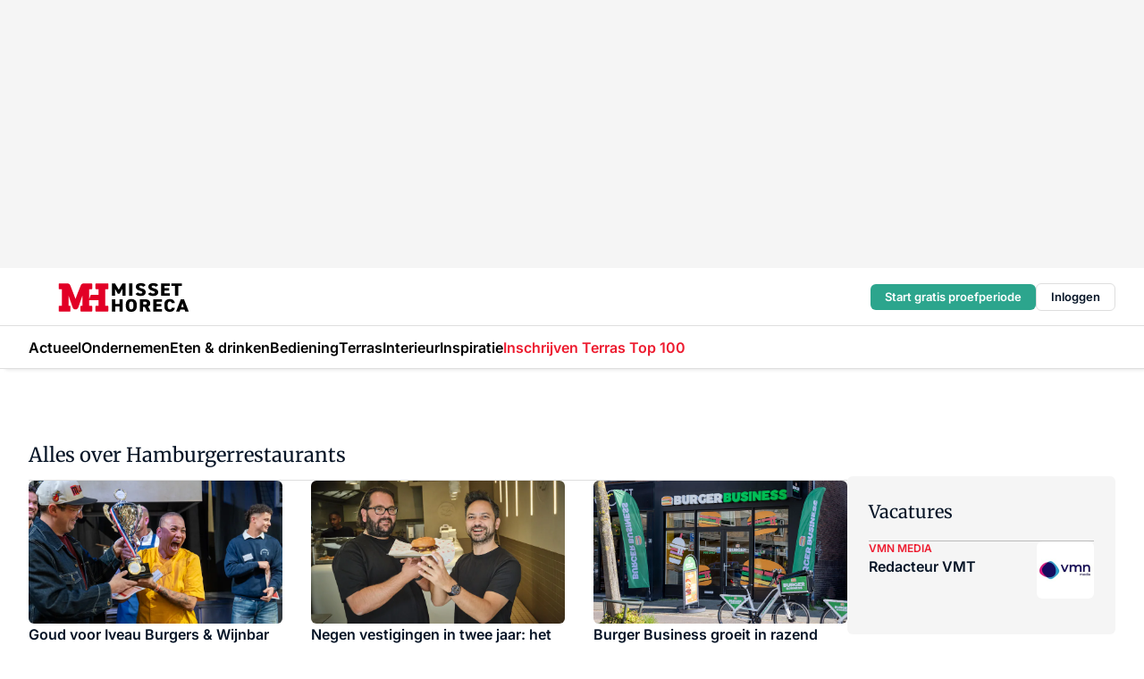

--- FILE ---
content_type: text/html;charset=utf-8
request_url: https://www.missethoreca.nl/onderwerp/hamburgerrestaurants
body_size: 286713
content:
<!DOCTYPE html><html  lang="nl"><head><meta charset="utf-8"><meta name="viewport" content="width=device-width, initial-scale=1"><title>Alles over Hamburgerrestaurants</title><link rel="preconnect" href="https://vmn-missethoreca.imgix.net"><script data-vendor="c:salesfeed-TUB6ETxE" async src="https://missethoreca.strategy3talk.nl/" type="didomi/javascript"></script><style>:root .missethoreca {--logo-sm-height:2.8rem;
--logo-sm-width:13rem;
--logo-sm-top-offset:0.2rem;
--logo-md-height:3.2rem;
--logo-md-width:14.9rem;
--logo-md-top-offset:0.2rem;
--primary-color:#ed1b2f;
--primary-color-dark:#061426;
--secondary-color:#e6cacd;
--secondary-color-medium:#f2e4e5;
--secondary-color-light:#f7f5f5;
--label-font:'merriweather', sans-serif;
--label-theme-font:'merriweather', sans-serif;
--white-color:#fff;
--black-color:#000;
--grey-color:#838993;
--text-color:var(--primary-color-dark);
--error-color:#e63900;
--warning-color:var(--primary-color-dark);
--warning-color-light:#e6ac00;
--success-color:#18ad8d;
--article-anchor-color:var(--primary-color);
--alt-color:var(--secondary-color);
--alt-color-medium:var(--secondary-color-medium);
--alt-color-light:var(--secondary-color-light);
--bundle-highlighted-background-color:var(--secondary-color);
--bundle-highlighted-text-color:var(--primary-color-dark);
--bundle-highlighted-line-color:var(--secondary-color-medium);
--head-font:Inter, sans-serif;
--head-font-weight:700;
--notification-bg-color:rgba(212, 237, 218, 0.94);
--notification-text-color:var(--primary-color-dark);
--notification-link-color:var(--primary-color-dark);
--notification-link-hover-color:var(--primary-color-dark);
--notification-icon-color:var(--primary-color-dark);
--notification-border:0px solid var(--primary-color);}</style><style>:root {
     --adslot-top--small: 15rem;
     --adslot-top--medium: 20rem;
     --adslot-top--large: 30rem;
    }</style><style>.grid[data-v-73a357e0]{display:flex;flex-direction:column}.grid[data-v-73a357e0]>*{margin-top:var(--spacing-5)}.grid>.gapless-bottom[data-v-73a357e0]+*,.grid>.gapless-top[data-v-73a357e0],.grid[data-v-73a357e0]>:first-child{margin-top:0}</style><style>.row-wrapper.sticky[data-v-6bea25a5]{position:sticky;top:0;z-index:var(--level-1-index)}.row-wrapper.padding[data-v-6bea25a5],.row-wrapper.padding_bottom[data-v-6bea25a5],.row-wrapper.padding_inset[data-v-6bea25a5]{padding-bottom:var(--spacing-5)}.row-wrapper.padding[data-v-6bea25a5],.row-wrapper.padding_inset[data-v-6bea25a5],.row-wrapper.padding_top[data-v-6bea25a5]{padding-top:var(--spacing-5)}.row-wrapper.padding_inset[data-v-6bea25a5]{padding-left:var(--spacing-3);padding-right:var(--spacing-3)}@media(min-width:1280px){.row-wrapper.padding_inset[data-v-6bea25a5]{padding-left:var(--spacing-5);padding-right:var(--spacing-5)}}.row-wrapper.section_header[data-v-6bea25a5]{margin-bottom:calc((var(--spacing-5) - var(--spacing-4))*-1)}.row[data-v-6bea25a5]{--gap:3.2rem;display:flex;flex-direction:column;gap:var(--gap);width:100%}.row.reverse[data-v-6bea25a5]{flex-direction:column-reverse}@media(min-width:766px){.row[data-v-6bea25a5],.row.reverse[data-v-6bea25a5]{flex-direction:row}}.row .column[data-v-6bea25a5]:empty{display:none}@media(min-width:766px){.row .column.ad[data-v-6bea25a5]{flex-shrink:0;width:30rem}.row .column.article[data-v-6bea25a5]{margin-right:calc(11.5rem - var(--gap));width:59.2rem}.row .column.article[data-v-6bea25a5]:not(:only-child){margin-left:auto}}.row .column.hero[data-v-6bea25a5]{background-color:var(--neutral-color-1);margin-top:-15rem;padding:var(--spacing-4) var(--spacing-4) 0 var(--spacing-4);z-index:2}@media(min-width:766px){.row .column.hero[data-v-6bea25a5]{padding:calc(var(--spacing-3)*2) var(--spacing-7) 0 var(--spacing-7)}}@media(max-width:766px){.row .column[data-v-6bea25a5]{width:100%!important}}@media(min-width:766px){.row .column.article+.column.ad[data-v-6bea25a5]:empty{display:flex}}.row[data-v-6bea25a5]:has(.column:only-child):has(.hero){flex-direction:row}@media(max-width:766px){.row[data-v-6bea25a5]:has(.column:nth-child(2)):has(.hero){height:auto!important}}.row[data-v-6bea25a5]:has(.column:nth-child(n+3)):has([type=article_highlight]){flex-direction:column}@media(max-width:1280px){.row:has(.column:nth-child(n+3)):has([type=article_highlight]) .column[data-v-6bea25a5]{width:100%!important}}@media(max-width:1280px)and (min-width:766px){.row:has(.column:nth-child(n+3)):has([type=article_highlight]) .column[data-v-6bea25a5]:is(:nth-child(2),:nth-child(3)){width:calc(50% - 1.6rem)!important}}@media(max-width:1280px){.row[data-v-6bea25a5]:has(.column:nth-child(n+3)):has([type=article_highlight]) .component[type=article_highlight]{max-height:100%}}@media(min-width:766px){.row[data-v-6bea25a5]:has(.column:nth-child(n+3)):has([type=article_highlight]){flex-direction:row;flex-wrap:wrap;justify-content:space-between}}@media(min-width:1280px){.row[data-v-6bea25a5]:has(.column:nth-child(n+3)):has([type=article_highlight]){flex-wrap:nowrap;justify-content:unset}}section[data-v-6bea25a5]:not(:has(.row>.column:not(:empty))){display:none}</style><style>.column.article .image-block,.column.article .paywall .cta-block,.column.article .registration-block{padding-left:var(--spacing-5);padding-right:var(--spacing-5)}</style><style>.column[data-v-e27f241f]{display:flex;flex-direction:column}.column>.component[data-v-e27f241f]:not(:first-child){margin-top:var(--spacing-5)}.column>.component:not(:first-child)[type=article_author_dates][data-v-e27f241f],.column>.component:not(:first-child)[type=article_authors][data-v-e27f241f],.column>.component:not(:first-child)[type=article_dates][data-v-e27f241f],.column>.component:not(:first-child)[type=article_intro][data-v-e27f241f],.column>.component:not(:first-child)[type=article_toc_desktop][data-v-e27f241f]{margin-top:var(--spacing-2)}</style><style>.ad-slot-top[data-v-478f03bd]{background-color:var(--neutral-color-2);display:flex;justify-content:center;min-height:var(--adslot-top--small);padding:.75rem 0}@media(min-width:480px){.ad-slot-top[data-v-478f03bd]{min-height:var(--adslot-top--medium)}}@media(min-width:960px){.ad-slot-top[data-v-478f03bd]{min-height:var(--adslot-top--large)}}.hidden[data-v-478f03bd]{display:none}</style><style>[id^=div-gpt-ad][data-v-edcc89be]{align-items:center;display:flex;justify-content:center}[id^=div-gpt-ad][data-v-edcc89be]:empty{display:none}[section=full_width_ad][data-v-edcc89be]{background-color:var(--neutral-color-2);padding:1.6rem 0;position:relative}[section=full_width_ad][data-v-edcc89be]:before{background-color:inherit;content:"";height:100%;margin-right:-50vw;position:absolute;right:51%;top:0;width:150vw;z-index:-1}</style><style>.app-menu-wrapper[data-v-89194ed1]{width:100%}.app-menu[data-v-89194ed1]{z-index:var(--level-1-index)}.app-menu.open .search-bar[data-v-89194ed1]{display:none}.app-menu.fixed[data-v-89194ed1]{max-height:var(--spacing-6)}.menu-bar[data-v-89194ed1]{align-items:center;display:flex;height:4.8rem}.menu-bar.hidden[data-v-89194ed1]{display:none}.menu-bar .container[data-v-89194ed1]{height:100%}nav[data-v-89194ed1]{align-items:center;display:flex;gap:var(--spacing-2);justify-content:space-between}.search[data-v-89194ed1]{margin-left:var(--spacing-3)}.search svg[data-v-89194ed1]{display:block;height:var(--spacing-4);width:var(--spacing-4)}.search-bar[data-v-89194ed1]{display:none}.search-bar.open[data-v-89194ed1]{display:block;flex:1;margin-left:var(--spacing-3)}@media(min-width:960px){.search-bar.open[data-v-89194ed1]{flex:unset;margin-left:0}}.nav-main[data-v-89194ed1]{display:flex;flex-grow:1;opacity:1;overflow:hidden;transition:opacity 125ms ease-in;visibility:visible}.nav-main.open[data-v-89194ed1]{display:none}@media(min-width:960px){.nav-main[data-v-89194ed1]{overflow:visible}}</style><style>.top-bar[data-v-9e4a1bec]{align-items:center;display:flex;height:auto;justify-content:flex-end;padding-bottom:var(--spacing-1);padding-top:var(--spacing-1);position:relative;z-index:var(--level-2-index)}@media(min-width:960px){.top-bar[data-v-9e4a1bec]{padding-bottom:var(--spacing-2);padding-top:var(--spacing-2)}}.top-bar .app-menu[data-v-9e4a1bec]{align-items:center;display:flex;flex:1;gap:var(--spacing-3);justify-content:flex-end;list-style-type:none;margin:0;padding:0;z-index:1}@media(min-width:960px){.top-bar .app-menu[data-v-9e4a1bec]{height:var(--spacing-5);justify-content:space-between}}.top-bar .app-menu .logo-well[data-v-9e4a1bec]{align-items:center;display:flex;gap:var(--spacing-3);margin-right:auto}.top-bar .app-menu button[data-v-9e4a1bec]{align-items:center;background:none;border:none;cursor:pointer;display:flex;height:var(--spacing-5);padding:0;width:3.2rem}@media(min-width:1280px){.top-bar .app-menu button[data-v-9e4a1bec]{display:none}.top-bar .app-menu button.foldout[data-v-9e4a1bec]{display:flex}}.top-bar .app-menu .actions-wrapper[data-v-9e4a1bec]{display:flex;gap:var(--spacing-3);justify-content:flex-end;padding:0}.top-bar .app-menu .actions-wrapper li[data-v-9e4a1bec]{align-items:center;display:flex}.top-bar .app-menu .actions-wrapper li[data-v-9e4a1bec]:empty{display:none}.top-bar .app-menu .languages[data-v-9e4a1bec] a{text-decoration:none;text-transform:uppercase}.top-bar .app-menu .languages[data-v-9e4a1bec] a.active{font-weight:600}.top-bar .app-menu .languages[data-v-9e4a1bec] li:last-child{border-left:2px solid var(--neutral-color-0);margin-left:var(--spacing-1);padding-left:var(--spacing-1)}</style><style>a[data-v-257cf6b6]{align-items:center;cursor:pointer;display:flex}img[data-v-257cf6b6]{height:var(--logo-sm-height);margin-top:var(--logo-sm-top-offset);width:var(--logo-sm-width)}@media(min-width:1280px){img[data-v-257cf6b6]{height:var(--logo-md-height);margin-top:var(--logo-md-top-offset);width:var(--logo-md-width)}}</style><style>.nav-main[data-v-8a1cb5e3]{height:100%;position:relative}.nav-main[data-v-8a1cb5e3]:after{background-image:linear-gradient(90deg,#fff0,#fff);bottom:0;content:"";height:100%;opacity:1;pointer-events:none;position:absolute;right:0;top:0;transition:opacity .25s ease;width:var(--spacing-5)}@media(min-width:960px){.nav-main[data-v-8a1cb5e3]:after{content:none}}.nav-main.end[data-v-8a1cb5e3]:after{opacity:0}.nav-main>ul[data-v-8a1cb5e3]{-ms-overflow-style:none;display:flex;gap:var(--spacing-3);height:100%;list-style-type:none;overflow-x:auto;overflow-y:hidden;padding:0;scroll-behavior:smooth;scrollbar-width:none}@media(min-width:960px){.nav-main>ul[data-v-8a1cb5e3]{gap:var(--spacing-4);overflow-x:visible;overflow-y:visible}}@media(min-width:960px){.nav-main>ul>li:focus .dropdown[data-v-8a1cb5e3],.nav-main>ul>li:focus-within .dropdown[data-v-8a1cb5e3],.nav-main>ul>li:hover .dropdown[data-v-8a1cb5e3]{opacity:1;transform:scale(1) translateY(5px);visibility:visible}}.nav-main>ul>li.active a[data-v-8a1cb5e3]{position:relative}.nav-main>ul>li.active a[data-v-8a1cb5e3]:after{background:var(--active-menu,var(--primary-color));bottom:0;content:"";height:3px;position:absolute;width:100%}</style><style>span[data-v-70aa4d73]{cursor:pointer}a[data-v-70aa4d73],span[data-v-70aa4d73]{align-items:center;color:var(--black-color);display:flex;flex-shrink:0;font-family:var(--text-menu-font-family);font-size:var(--text-menu-sm-font-size);font-weight:var(--text-menu-font-weight);gap:var(--spacing-default);height:100%;position:relative;text-decoration:none;white-space:nowrap;word-break:keep-all}@media(min-width:1280px){a[data-v-70aa4d73],span[data-v-70aa4d73]{font-size:var(--text-menu-md-font-size)}}a .icon[data-v-70aa4d73],span .icon[data-v-70aa4d73]{display:none}@media(min-width:766px){a .icon[data-v-70aa4d73],span .icon[data-v-70aa4d73]{display:block}}.badge[data-v-70aa4d73]{background-color:var(--primary-color);border-radius:var(--border-radius-round);color:var(--neutral-color-1);font-family:var(--local-font-family,var(--text-tag-font-family));font-size:var(--local-font-size,var(--text-tag-sm-font-size));font-weight:var(--local-font-weight,var(--text-tag-font-weight));height:var(--spacing-3);line-height:var(--local-line-height,var(--text-tag-sm-line-height));position:absolute;right:calc(var(--spacing-2)*-1);text-align:center;text-transform:uppercase;top:0;width:var(--spacing-3)}@media(min-width:1280px){.badge[data-v-70aa4d73]{font-size:var(--local-font-size,var(--text-tag-md-font-size));font-weight:var(--local-font-weight,var(--text-tag-md-font-weight,var(--text-tag-font-weight)));line-height:var(--local-line-height,var(--text-tag-md-line-height))}}</style><style>.dropdown[data-v-b5c58b99]{background-color:var(--neutral-color-1);border-radius:var(--border-radius);box-shadow:0 3px 20px #0000001a;display:flex;flex-direction:column;gap:var(--spacing-3);list-style-type:none;opacity:0;padding:var(--spacing-4) 0;position:absolute;transform:scale(.95) translateY(0);transition:all 125ms ease-out;visibility:hidden;width:25rem;z-index:var(--level-2-index)}.dropdown .item a[data-v-b5c58b99]{display:block;font-family:var(--local-font-family,var(--text-body-font-family));font-size:var(--local-font-size,var(--text-body-sm-font-size));font-weight:var(--local-font-weight,var(--text-body-font-weight));line-height:var(--local-line-height,var(--text-body-sm-line-height));padding:0 var(--spacing-4);text-decoration:none}@media(min-width:1280px){.dropdown .item a[data-v-b5c58b99]{font-size:var(--local-font-size,var(--text-body-md-font-size));font-weight:var(--local-font-weight,var(--text-body-md-font-weight,var(--text-body-font-weight)));line-height:var(--local-line-height,var(--text-body-md-line-height))}}.dropdown .item a[data-v-b5c58b99]:hover{color:var(--primary-color)}</style><style>.actions[data-v-2d698aca]{align-items:center;display:flex;gap:var(--spacing-1);justify-content:flex-end}.action[data-v-2d698aca],.relative[data-v-2d698aca]{display:flex;position:relative}.action[data-v-2d698aca]{align-items:center;background:none;border:0;color:var(--primary-color-dark);cursor:pointer;height:2.4rem;outline:none;padding:0;text-decoration:none}.action .count[data-v-2d698aca]{align-items:center;color:var(--neutral-color-1);display:flex;font-family:var(--heading-font);font-size:1.2rem;font-weight:600;justify-content:center;line-height:var(--spacing-3)}.action .count[data-v-2d698aca],.action.unread[data-v-2d698aca]:after{background-color:#e2001a;border-radius:var(--border-radius-round);height:1.6rem;left:var(--spacing-3);position:absolute;top:calc(var(--spacing-1)*-1);width:1.6rem}.action.unread[data-v-2d698aca]:after{content:""}.action .indicator[data-v-2d698aca]{align-items:center;background-color:var(--neutral-color-4);border-radius:100%;display:flex;height:var(--spacing-3);left:var(--spacing-3);position:absolute;top:calc(var(--spacing-1)*-1);width:var(--spacing-3)}.action .indicator.authenticated[data-v-2d698aca]{background-color:#0a9e0a}.action .indicator span[data-v-2d698aca]{color:var(--white-color)}.onboarding[data-v-2d698aca],.user_logged_out[data-v-2d698aca]{position:absolute;right:-.5rem;top:4.2rem}@media(min-width:1280px){.onboarding[data-v-2d698aca],.user_logged_out[data-v-2d698aca]{right:-4rem}}@media(min-width:480px){.user_logged_in[data-v-2d698aca]{left:unset;position:absolute;right:-.5rem;top:4.2rem}}@media(min-width:480px)and (min-width:1280px){.user_logged_in[data-v-2d698aca]{right:-4rem}}.onboarding[data-v-2d698aca]{right:-4.5rem}@media(min-width:1280px){.onboarding[data-v-2d698aca]{right:-4rem}}.dropdown-enter-active[data-v-2d698aca]{transition:all .1s ease-out}.dropdown-leave-active[data-v-2d698aca]{transition:all 75ms ease-in}.dropdown-enter-from[data-v-2d698aca],.dropdown-leave-to[data-v-2d698aca]{opacity:0;transform:scale(.95) translateY(-5px)}.dropdown-enter-to[data-v-2d698aca],.dropdown-leave-from[data-v-2d698aca]{opacity:1;transform:scale(1) translateY(0)}</style><style>.app-menu-user-logged-out[data-v-89d7b9b6]{background-color:var(--neutral-color-1);border-radius:var(--border-radius);box-shadow:0 0 10px 5px #0000001a;width:30rem;z-index:var(--level-2-index)}.app-menu-user-logged-out[data-v-89d7b9b6]:before{background-color:var(--neutral-color-1);content:"";height:2rem;position:absolute;right:1.2rem;top:-1rem;transform:rotate(45deg);width:2rem}@media(min-width:1280px){.app-menu-user-logged-out[data-v-89d7b9b6]:before{right:4.7rem}}.app-menu-user-logged-out .close[data-v-89d7b9b6]{all:unset;align-self:flex-end;cursor:pointer;position:absolute;right:var(--spacing-2);top:var(--spacing-2);z-index:1}.app-menu-user-logged-out .close+li[data-v-89d7b9b6]{border-top:none;margin-top:0}.app-menu-user-logged-out ul[data-v-89d7b9b6]{display:flex;flex-direction:column;list-style-type:none;padding:var(--spacing-1) 0}.app-menu-user-logged-out ul>li[data-v-89d7b9b6]{border-top:1px solid var(--border-color);padding:var(--spacing-1) var(--spacing-4);position:relative}.app-menu-user-logged-out ul>li[data-v-89d7b9b6]:first-of-type{padding-right:var(--spacing-5)}.app-menu-user-logged-out ul>li+li.remove-border[data-v-89d7b9b6],.app-menu-user-logged-out ul>li.remove-border+li[data-v-89d7b9b6],.app-menu-user-logged-out ul>li[data-v-89d7b9b6]:first-child{border-top:none;margin-top:0}.app-menu-user-logged-out ul>li[data-v-89d7b9b6]:empty{display:none}.app-menu-user-logged-out ul>li p[data-v-89d7b9b6],.app-menu-user-logged-out ul>li span[data-v-89d7b9b6]:not(.icon){display:inline-block;font-family:var(--local-font-family,var(--text-body-font-family));font-size:var(--local-font-size,var(--text-body-sm-font-size));font-weight:var(--local-font-weight,var(--text-body-font-weight));line-height:var(--local-line-height,var(--text-body-sm-line-height));overflow:hidden;text-overflow:ellipsis;width:100%}@media(min-width:1280px){.app-menu-user-logged-out ul>li p[data-v-89d7b9b6],.app-menu-user-logged-out ul>li span[data-v-89d7b9b6]:not(.icon){font-size:var(--local-font-size,var(--text-body-md-font-size));font-weight:var(--local-font-weight,var(--text-body-md-font-weight,var(--text-body-font-weight)));line-height:var(--local-line-height,var(--text-body-md-line-height))}}.app-menu-user-logged-out ul>li.highlight[data-v-89d7b9b6]{animation:shadow-pulse-89d7b9b6 .5s infinite alternate}.app-menu-user-logged-out ul>li.highlight+li[data-v-89d7b9b6]{border-top:none}.app-menu-user-logged-out ul>li .link[data-v-89d7b9b6]{all:unset;align-items:center;cursor:pointer;display:flex;font-family:var(--local-font-family,var(--text-body-font-family));font-size:var(--local-font-size,var(--text-body-sm-font-size));font-weight:var(--local-font-weight,var(--text-body-font-weight));justify-content:space-between;line-height:var(--local-line-height,var(--text-body-sm-line-height));-webkit-text-decoration:solid underline transparent 1px;text-decoration:solid underline transparent 1px;text-underline-offset:var(--spacing-default);transition:color var(--transition-speed),text-decoration-color var(--transition-speed);vertical-align:text-top}@media(min-width:1280px){.app-menu-user-logged-out ul>li .link[data-v-89d7b9b6]{font-size:var(--local-font-size,var(--text-body-md-font-size));font-weight:var(--local-font-weight,var(--text-body-md-font-weight,var(--text-body-font-weight)));line-height:var(--local-line-height,var(--text-body-md-line-height))}}.app-menu-user-logged-out ul>li .link[data-v-89d7b9b6]:hover{text-decoration-color:#000}.app-menu-user-logged-out ul>li .link.small[data-v-89d7b9b6]{font-family:var(--local-font-family,var(--text-note-font-family));font-size:var(--local-font-size,var(--text-note-sm-font-size));font-weight:var(--local-font-weight,var(--text-note-font-weight));line-height:var(--local-line-height,var(--text-note-sm-line-height));margin-bottom:var(--spacing-2);margin-top:.4rem;text-decoration:underline}.app-menu-user-logged-out ul>li .link.small[data-v-89d7b9b6]:hover{text-decoration-color:transparent}@media(min-width:1280px){.app-menu-user-logged-out ul>li .link.small[data-v-89d7b9b6]{font-size:var(--local-font-size,var(--text-note-md-font-size));font-weight:var(--local-font-weight,var(--text-note-md-font-weight,var(--text-note-font-weight)));line-height:var(--local-line-height,var(--text-note-md-line-height))}}.app-menu-user-logged-out ul>li .toggle[data-v-89d7b9b6]{align-items:center;display:flex;font-family:var(--local-font-family,var(--text-body-font-family));font-size:var(--local-font-size,var(--text-body-sm-font-size));font-weight:var(--local-font-weight,var(--text-body-font-weight));gap:var(--spacing-1);justify-content:space-between;line-height:var(--local-line-height,var(--text-body-sm-line-height))}@media(min-width:1280px){.app-menu-user-logged-out ul>li .toggle[data-v-89d7b9b6]{font-size:var(--local-font-size,var(--text-body-md-font-size));font-weight:var(--local-font-weight,var(--text-body-md-font-weight,var(--text-body-font-weight)));line-height:var(--local-line-height,var(--text-body-md-line-height))}}.app-menu-user-logged-out ul>li .toggle .icon[data-v-89d7b9b6]{flex-shrink:0;margin-left:auto}@keyframes shadow-pulse-89d7b9b6{0%{box-shadow:var(--primary-color) 0 0 3px 2px}to{box-shadow:var(--primary-color) 0 0 6px 2px}}</style><style>section[data-v-20e6bee7]{display:flex;flex-direction:column;gap:var(--spacing-4)}section .summaries[data-v-20e6bee7]{--gap:3.2rem;display:grid;gap:var(--gap);list-style-type:none;padding:0}section .summaries.base\:columns\:1[data-v-20e6bee7]{grid-template-columns:repeat(1,minmax(0,1fr))}section .summaries.base\:columns\:2[data-v-20e6bee7]{grid-template-columns:repeat(2,minmax(0,1fr))}section .summaries.base\:columns\:3[data-v-20e6bee7]{grid-template-columns:repeat(3,minmax(0,1fr))}section .summaries.base\:columns\:4[data-v-20e6bee7]{grid-template-columns:repeat(4,minmax(0,1fr))}section .summaries.base\:slider-on[data-v-20e6bee7]{-webkit-overflow-scrolling:touch;display:flex;flex-wrap:nowrap;margin-left:calc(var(--spacing-3)*-1);margin-right:calc(var(--spacing-3)*-1);overflow-x:auto;padding:0 var(--spacing-3);scroll-padding:0 var(--spacing-3);scroll-snap-type:x mandatory}section .summaries.base\:slider-on[data-v-20e6bee7]>*{min-width:clamp(22.5rem,50%,100%);scroll-snap-align:start}section .summaries.base\:slider-off[data-v-20e6bee7]{display:grid;margin-left:0;margin-right:0;overflow-x:initial;padding:0}section .summaries.base\:slider-off[data-v-20e6bee7]>*{min-width:auto}@media(min-width:375px){section .summaries.mobile\:columns\:1[data-v-20e6bee7]{grid-template-columns:repeat(1,minmax(0,1fr))}section .summaries.mobile\:columns\:2[data-v-20e6bee7]{grid-template-columns:repeat(2,minmax(0,1fr))}section .summaries.mobile\:columns\:3[data-v-20e6bee7]{grid-template-columns:repeat(3,minmax(0,1fr))}section .summaries.mobile\:columns\:4[data-v-20e6bee7]{grid-template-columns:repeat(4,minmax(0,1fr))}section .summaries.mobile\:slider-on[data-v-20e6bee7]{-webkit-overflow-scrolling:touch;display:flex;flex-wrap:nowrap;margin-left:calc(var(--spacing-3)*-1);margin-right:calc(var(--spacing-3)*-1);overflow-x:auto;padding:0 var(--spacing-3);scroll-padding:0 var(--spacing-3);scroll-snap-type:x mandatory}section .summaries.mobile\:slider-on[data-v-20e6bee7]>*{min-width:clamp(22.5rem,50%,100%);scroll-snap-align:start}section .summaries.mobile\:slider-off[data-v-20e6bee7]{display:grid;margin-left:0;margin-right:0;overflow-x:initial;padding:0}section .summaries.mobile\:slider-off[data-v-20e6bee7]>*{min-width:auto}}@media(min-width:766px){section .summaries.tablet\:columns\:1[data-v-20e6bee7]{grid-template-columns:repeat(1,minmax(0,1fr))}section .summaries.tablet\:columns\:2[data-v-20e6bee7]{grid-template-columns:repeat(2,minmax(0,1fr))}section .summaries.tablet\:columns\:3[data-v-20e6bee7]{grid-template-columns:repeat(3,minmax(0,1fr))}section .summaries.tablet\:columns\:4[data-v-20e6bee7]{grid-template-columns:repeat(4,minmax(0,1fr))}section .summaries.tablet\:slider-on[data-v-20e6bee7]{-webkit-overflow-scrolling:touch;display:flex;flex-wrap:nowrap;margin-left:calc(var(--spacing-3)*-1);margin-right:calc(var(--spacing-3)*-1);overflow-x:auto;padding:0 var(--spacing-3);scroll-padding:0 var(--spacing-3);scroll-snap-type:x mandatory}section .summaries.tablet\:slider-on[data-v-20e6bee7]>*{min-width:clamp(22.5rem,50%,100%);scroll-snap-align:start}section .summaries.tablet\:slider-off[data-v-20e6bee7]{display:grid;margin-left:0;margin-right:0;overflow-x:initial;padding:0}section .summaries.tablet\:slider-off[data-v-20e6bee7]>*{min-width:auto}}@media(min-width:1024px){section .summaries.desktop\:columns\:1[data-v-20e6bee7]{grid-template-columns:repeat(1,minmax(0,1fr))}section .summaries.desktop\:columns\:2[data-v-20e6bee7]{grid-template-columns:repeat(2,minmax(0,1fr))}section .summaries.desktop\:columns\:3[data-v-20e6bee7]{grid-template-columns:repeat(3,minmax(0,1fr))}section .summaries.desktop\:columns\:4[data-v-20e6bee7]{grid-template-columns:repeat(4,minmax(0,1fr))}section .summaries.desktop\:slider-on[data-v-20e6bee7]{-webkit-overflow-scrolling:touch;display:flex;flex-wrap:nowrap;margin-left:calc(var(--spacing-3)*-1);margin-right:calc(var(--spacing-3)*-1);overflow-x:auto;padding:0 var(--spacing-3);scroll-padding:0 var(--spacing-3);scroll-snap-type:x mandatory}section .summaries.desktop\:slider-on[data-v-20e6bee7]>*{min-width:clamp(22.5rem,50%,100%);scroll-snap-align:start}section .summaries.desktop\:slider-off[data-v-20e6bee7]{display:grid;margin-left:0;margin-right:0;overflow-x:initial;padding:0}section .summaries.desktop\:slider-off[data-v-20e6bee7]>*{min-width:auto}}.list[data-v-20e6bee7]{display:flex;flex-direction:column;gap:var(--spacing-4)}a.more-link[data-v-20e6bee7]{font-family:var(--local-font-family,var(--text-h4-font-family));font-size:var(--local-font-size,var(--text-h4-sm-font-size));font-weight:var(--local-font-weight,var(--text-h4-font-weight));line-height:var(--local-line-height,var(--text-h4-sm-line-height))}@media(min-width:1280px){a.more-link[data-v-20e6bee7]{font-size:var(--local-font-size,var(--text-h4-md-font-size));font-weight:var(--local-font-weight,var(--text-h4-md-font-weight,var(--text-h4-font-weight)));line-height:var(--local-line-height,var(--text-h4-md-line-height))}}@media(min-width:766px){a.more-link[data-v-20e6bee7]{display:none}}</style><style>.head[data-v-334a27b8]{display:flex;flex-direction:column;justify-content:space-between}@media(min-width:480px){.head[data-v-334a27b8]{align-items:center;flex-direction:row}.head>.more-link[data-v-334a27b8]{margin-left:auto}}.head.line[data-v-334a27b8]{border-bottom:1px solid var(--neutral-color-3);padding-bottom:var(--spacing-2)}.head .more-link[data-v-334a27b8]{display:none}@media(min-width:766px){.head .more-link[data-v-334a27b8]{align-items:center;display:flex;gap:.4rem}}aside[data-v-334a27b8]{align-items:center;display:flex;gap:.5rem}aside.center[data-v-334a27b8]{flex-grow:1;justify-content:center}aside.right[data-v-334a27b8]{flex-grow:1;justify-content:flex-end}aside .heading[data-v-334a27b8]{text-wrap:balance}aside .heading a[data-v-334a27b8]{display:inline-block;text-decoration:none}@media(min-width:766px){aside .heading a[data-v-334a27b8]{display:none}}aside .heading span[data-v-334a27b8]{color:var(--primary-color);display:inline-block;font-family:var(--heading-font);margin-left:var(--spacing-1)}</style><style>.h1[data-v-8c79387e]{font-family:var(--local-font-family,var(--text-h1-font-family));font-size:var(--local-font-size,var(--text-h1-sm-font-size));font-weight:var(--local-font-weight,var(--text-h1-font-weight));line-height:var(--local-line-height,var(--text-h1-sm-line-height))}@media(min-width:1280px){.h1[data-v-8c79387e]{font-size:var(--local-font-size,var(--text-h1-md-font-size));font-weight:var(--local-font-weight,var(--text-h1-md-font-weight,var(--text-h1-font-weight)));line-height:var(--local-line-height,var(--text-h1-md-line-height))}}.h2[data-v-8c79387e]{font-family:var(--local-font-family,var(--text-h2-font-family));font-size:var(--local-font-size,var(--text-h2-sm-font-size));font-weight:var(--local-font-weight,var(--text-h2-font-weight));line-height:var(--local-line-height,var(--text-h2-sm-line-height))}@media(min-width:1280px){.h2[data-v-8c79387e]{font-size:var(--local-font-size,var(--text-h2-md-font-size));font-weight:var(--local-font-weight,var(--text-h2-md-font-weight,var(--text-h2-font-weight)));line-height:var(--local-line-height,var(--text-h2-md-line-height))}}.h3[data-v-8c79387e]{font-family:var(--local-font-family,var(--text-h3-font-family));font-size:var(--local-font-size,var(--text-h3-sm-font-size));font-weight:var(--local-font-weight,var(--text-h3-font-weight));line-height:var(--local-line-height,var(--text-h3-sm-line-height))}@media(min-width:1280px){.h3[data-v-8c79387e]{font-size:var(--local-font-size,var(--text-h3-md-font-size));font-weight:var(--local-font-weight,var(--text-h3-md-font-weight,var(--text-h3-font-weight)));line-height:var(--local-line-height,var(--text-h3-md-line-height))}}.h4[data-v-8c79387e]{font-family:var(--local-font-family,var(--text-h4-font-family));font-size:var(--local-font-size,var(--text-h4-sm-font-size));font-weight:var(--local-font-weight,var(--text-h4-font-weight));line-height:var(--local-line-height,var(--text-h4-sm-line-height))}@media(min-width:1280px){.h4[data-v-8c79387e]{font-size:var(--local-font-size,var(--text-h4-md-font-size));font-weight:var(--local-font-weight,var(--text-h4-md-font-weight,var(--text-h4-font-weight)));line-height:var(--local-line-height,var(--text-h4-md-line-height))}}.hero[data-v-8c79387e]{font-family:var(--local-font-family,var(--text-hero-font-family));font-size:var(--local-font-size,var(--text-hero-sm-font-size));font-weight:var(--local-font-weight,var(--text-hero-font-weight));line-height:var(--local-line-height,var(--text-hero-sm-line-height))}@media(min-width:1280px){.hero[data-v-8c79387e]{font-size:var(--local-font-size,var(--text-hero-md-font-size));font-weight:var(--local-font-weight,var(--text-hero-md-font-weight,var(--text-hero-font-weight)));line-height:var(--local-line-height,var(--text-hero-md-line-height))}}.section-title[data-v-8c79387e]{font-family:var(--local-font-family,var(--text-section-title-font-family));font-size:var(--local-font-size,var(--text-section-title-sm-font-size));font-weight:var(--local-font-weight,var(--text-section-title-font-weight));line-height:var(--local-line-height,var(--text-section-title-sm-line-height))}@media(min-width:1280px){.section-title[data-v-8c79387e]{font-size:var(--local-font-size,var(--text-section-title-md-font-size));font-weight:var(--local-font-weight,var(--text-section-title-md-font-weight,var(--text-section-title-font-weight)));line-height:var(--local-line-height,var(--text-section-title-md-line-height))}}</style><style>.summary[data-v-f4bcf150]{align-items:flex-start;display:flex;gap:var(--spacing-3);height:100%;text-decoration:none}.summary:hover h2[data-v-f4bcf150]{text-decoration:underline;text-decoration-color:var(--neutral-color-0);text-underline-offset:var(--spacing-default);transition:-webkit-text-decoration var(--transition-speed) ease;transition:text-decoration var(--transition-speed) ease;transition:text-decoration var(--transition-speed) ease,-webkit-text-decoration var(--transition-speed) ease}.summary:hover:not(.highlight) img[data-v-f4bcf150]{transform:scale(1.1)}.summary:hover.highlight[data-v-f4bcf150]{box-shadow:0 2px 8px #0003;transform:translateY(calc(var(--spacing-default)*-1))}.summary.highlight[data-v-f4bcf150]{background-color:var(--white-color);border-radius:var(--border-radius);box-shadow:0 0 5px 1px #0000001a;transform:translateZ(0);transition:transform .3s ease,box-shadow .3s ease;will-change:transform,box-shadow}.summary.highlight .content[data-v-f4bcf150]{padding:var(--spacing-3)}.summary.read h2[data-v-f4bcf150]{opacity:.5}.summary.base\:image-position\:right .content[data-v-f4bcf150]{order:1}.summary.base\:image-position\:right figure[data-v-f4bcf150]{order:2}.summary.base\:hide\:bookmark_image .bookmark_image[data-v-f4bcf150],.summary.base\:hide\:bookmark_meta .bookmark_meta[data-v-f4bcf150],.summary.base\:hide\:bookmark_title .bookmark_title[data-v-f4bcf150],.summary.base\:hide\:description .description[data-v-f4bcf150],.summary.base\:hide\:image figure[data-v-f4bcf150],.summary.base\:hide\:keyword .keyword[data-v-f4bcf150],.summary.base\:hide\:meta .meta[data-v-f4bcf150],.summary.base\:hide\:time .time[data-v-f4bcf150]{display:none}.summary.base\:show\:bookmark_image .bookmark_image[data-v-f4bcf150],.summary.base\:show\:bookmark_meta .bookmark_meta[data-v-f4bcf150],.summary.base\:show\:bookmark_title .bookmark_title[data-v-f4bcf150]{display:flex}.summary.base\:orientation\:horizontal[data-v-f4bcf150]{flex-direction:row}.summary.base\:orientation\:horizontal figure[data-v-f4bcf150]{flex-shrink:0;width:35%}.summary.base\:orientation\:horizontal.highlight figure[data-v-f4bcf150]{border-bottom-right-radius:0;border-top-right-radius:0}.summary.base\:image\:square figure[data-v-f4bcf150]{aspect-ratio:1;height:calc(var(--spacing-5)*2);width:calc(var(--spacing-5)*2)}@media(min-width:960px){.summary.base\:image\:square figure[data-v-f4bcf150]{height:calc(var(--spacing-2) + var(--spacing-7));width:calc(var(--spacing-2) + var(--spacing-7))}}.summary.base\:image\:square img[data-v-f4bcf150]{aspect-ratio:1}.summary.base\:image\:square_small figure[data-v-f4bcf150]{aspect-ratio:1;height:calc(var(--spacing-5)*2);width:calc(var(--spacing-5)*2)}.summary.base\:image\:square_small img[data-v-f4bcf150]{aspect-ratio:1}.summary.base\:orientation\:vertical[data-v-f4bcf150]{flex-direction:column}.summary.base\:orientation\:vertical.highlight figure[data-v-f4bcf150]{border-bottom-left-radius:0;border-bottom-right-radius:0}.summary.base\:orientation\:vertical.highlight .content[data-v-f4bcf150]{padding-top:0}.summary.base\:lines-headline\:1 .headline[data-v-f4bcf150],.summary.base\:lines\:1 .description[data-v-f4bcf150]{-webkit-line-clamp:1;line-clamp:1}.summary.base\:lines-headline\:2 .headline[data-v-f4bcf150],.summary.base\:lines\:2 .description[data-v-f4bcf150]{-webkit-line-clamp:2;line-clamp:2}.summary.base\:lines-headline\:3 .headline[data-v-f4bcf150],.summary.base\:lines\:3 .description[data-v-f4bcf150]{-webkit-line-clamp:3;line-clamp:3}.summary.base\:lines-headline\:4 .headline[data-v-f4bcf150],.summary.base\:lines\:4 .description[data-v-f4bcf150]{-webkit-line-clamp:4;line-clamp:4}.summary.base\:lines-headline\:5 .headline[data-v-f4bcf150],.summary.base\:lines\:5 .description[data-v-f4bcf150]{-webkit-line-clamp:5;line-clamp:5}.summary.base\:lines-headline\:6 .headline[data-v-f4bcf150],.summary.base\:lines\:6 .description[data-v-f4bcf150]{-webkit-line-clamp:6;line-clamp:6}.summary.base\:headline-variant\:h1 .headline[data-v-f4bcf150]{font-family:var(--local-font-family,var(--text-h1-font-family));font-size:var(--local-font-size,var(--text-h1-sm-font-size));font-weight:var(--local-font-weight,var(--text-h1-font-weight));line-height:var(--local-line-height,var(--text-h1-sm-line-height))}@media(min-width:1280px){.summary.base\:headline-variant\:h1 .headline[data-v-f4bcf150]{font-size:var(--local-font-size,var(--text-h1-md-font-size));font-weight:var(--local-font-weight,var(--text-h1-md-font-weight,var(--text-h1-font-weight)));line-height:var(--local-line-height,var(--text-h1-md-line-height))}}.summary.base\:headline-variant\:h2 .headline[data-v-f4bcf150]{font-family:var(--local-font-family,var(--text-h2-font-family));font-size:var(--local-font-size,var(--text-h2-sm-font-size));font-weight:var(--local-font-weight,var(--text-h2-font-weight));line-height:var(--local-line-height,var(--text-h2-sm-line-height))}@media(min-width:1280px){.summary.base\:headline-variant\:h2 .headline[data-v-f4bcf150]{font-size:var(--local-font-size,var(--text-h2-md-font-size));font-weight:var(--local-font-weight,var(--text-h2-md-font-weight,var(--text-h2-font-weight)));line-height:var(--local-line-height,var(--text-h2-md-line-height))}}.summary.base\:headline-variant\:h3 .headline[data-v-f4bcf150]{font-family:var(--local-font-family,var(--text-h3-font-family));font-size:var(--local-font-size,var(--text-h3-sm-font-size));font-weight:var(--local-font-weight,var(--text-h3-font-weight));line-height:var(--local-line-height,var(--text-h3-sm-line-height))}@media(min-width:1280px){.summary.base\:headline-variant\:h3 .headline[data-v-f4bcf150]{font-size:var(--local-font-size,var(--text-h3-md-font-size));font-weight:var(--local-font-weight,var(--text-h3-md-font-weight,var(--text-h3-font-weight)));line-height:var(--local-line-height,var(--text-h3-md-line-height))}}.summary.base\:headline-variant\:h4 .headline[data-v-f4bcf150]{font-family:var(--local-font-family,var(--text-h4-font-family));font-size:var(--local-font-size,var(--text-h4-sm-font-size));font-weight:var(--local-font-weight,var(--text-h4-font-weight));line-height:var(--local-line-height,var(--text-h4-sm-line-height))}@media(min-width:1280px){.summary.base\:headline-variant\:h4 .headline[data-v-f4bcf150]{font-size:var(--local-font-size,var(--text-h4-md-font-size));font-weight:var(--local-font-weight,var(--text-h4-md-font-weight,var(--text-h4-font-weight)));line-height:var(--local-line-height,var(--text-h4-md-line-height))}}.summary.base\:label-position\:content .label-content[data-v-f4bcf150]{display:flex}.summary.base\:label-position\:content .label-image[data-v-f4bcf150],.summary.base\:label-position\:content .label-title[data-v-f4bcf150],.summary.base\:label-position\:image .label-content[data-v-f4bcf150]{display:none}.summary.base\:label-position\:image .label-image[data-v-f4bcf150]{display:flex}.summary.base\:label-position\:image .label-title[data-v-f4bcf150],.summary.base\:label-position\:title .label-content[data-v-f4bcf150],.summary.base\:label-position\:title .label-image[data-v-f4bcf150]{display:none}.summary.base\:label-position\:title .label-title[data-v-f4bcf150]{display:inline-flex}.summary.base\:text-wrap-balance .headline[data-v-f4bcf150]{text-wrap:balance}.summary.base\:text-wrap-auto .headline[data-v-f4bcf150]{text-wrap:auto}@media(min-width:375px){.summary.mobile\:hide\:meta .meta[data-v-f4bcf150]{display:none}.summary.mobile\:show\:meta .meta[data-v-f4bcf150]{display:inherit}.summary.mobile\:hide\:image .image[data-v-f4bcf150]{display:none}.summary.mobile\:show\:image .image[data-v-f4bcf150]{display:inherit}.summary.mobile\:hide\:description .description[data-v-f4bcf150]{display:none}.summary.mobile\:show\:description .description[data-v-f4bcf150]{display:-webkit-box}.summary.mobile\:hide\:time .time[data-v-f4bcf150]{display:none}.summary.mobile\:show\:time .time[data-v-f4bcf150]{display:inherit}.summary.mobile\:hide\:keyword .keyword[data-v-f4bcf150]{display:none}.summary.mobile\:show\:keyword .keyword[data-v-f4bcf150]{display:inherit}.summary.mobile\:hide\:bookmark_meta .bookmark_meta[data-v-f4bcf150]{display:none}.summary.mobile\:show\:bookmark_meta .bookmark_meta[data-v-f4bcf150]{display:inherit}.summary.mobile\:hide\:bookmark_image .bookmark_image[data-v-f4bcf150]{display:none}.summary.mobile\:show\:bookmark_image .bookmark_image[data-v-f4bcf150]{display:inherit}.summary.mobile\:hide\:bookmark_title .bookmark_title[data-v-f4bcf150]{display:none}.summary.mobile\:show\:bookmark_title .bookmark_title[data-v-f4bcf150]{display:inherit}.summary.mobile\:image\:square figure[data-v-f4bcf150]{aspect-ratio:1;flex-shrink:0;height:calc(var(--spacing-5)*2);width:calc(var(--spacing-5)*2)}.summary.mobile\:image\:square img[data-v-f4bcf150]{aspect-ratio:1}.summary.mobile\:orientation\:horizontal[data-v-f4bcf150]{flex-direction:row}.summary.mobile\:orientation\:horizontal figure[data-v-f4bcf150]{flex-shrink:0;height:auto;width:35%}.summary.mobile\:image\:16-9 figure[data-v-f4bcf150]{aspect-ratio:16/9;height:auto}.summary.mobile\:image\:16-9 img[data-v-f4bcf150]{aspect-ratio:16/9}.summary.mobile\:orientation\:vertical[data-v-f4bcf150]{flex-direction:column}.summary.mobile\:orientation\:vertical figure[data-v-f4bcf150]{width:100%}.summary.mobile\:orientation\:vertical.highlight figure[data-v-f4bcf150]{border-bottom-left-radius:0;border-bottom-right-radius:0;border-top-left-radius:var(--border-radius);border-top-right-radius:var(--border-radius)}.summary.mobile\:orientation\:vertical.highlight .content[data-v-f4bcf150]{padding-top:0}.summary.mobile\:image-position\:left figure[data-v-f4bcf150]{order:1}.summary.mobile\:image-position\:left .content[data-v-f4bcf150],.summary.mobile\:image-position\:right figure[data-v-f4bcf150]{order:2}.summary.mobile\:image-position\:right .content[data-v-f4bcf150]{order:1}.summary.mobile\:lines-headline\:1 .headline[data-v-f4bcf150],.summary.mobile\:lines\:1 .description[data-v-f4bcf150]{-webkit-line-clamp:1;line-clamp:1}.summary.mobile\:lines-headline\:2 .headline[data-v-f4bcf150],.summary.mobile\:lines\:2 .description[data-v-f4bcf150]{-webkit-line-clamp:2;line-clamp:2}.summary.mobile\:lines-headline\:3 .headline[data-v-f4bcf150],.summary.mobile\:lines\:3 .description[data-v-f4bcf150]{-webkit-line-clamp:3;line-clamp:3}.summary.mobile\:lines-headline\:4 .headline[data-v-f4bcf150],.summary.mobile\:lines\:4 .description[data-v-f4bcf150]{-webkit-line-clamp:4;line-clamp:4}.summary.mobile\:lines-headline\:5 .headline[data-v-f4bcf150],.summary.mobile\:lines\:5 .description[data-v-f4bcf150]{-webkit-line-clamp:5;line-clamp:5}.summary.mobile\:lines-headline\:6 .headline[data-v-f4bcf150],.summary.mobile\:lines\:6 .description[data-v-f4bcf150]{-webkit-line-clamp:6;line-clamp:6}.summary.mobile\:headline-variant\:h1 .headline[data-v-f4bcf150]{font-family:var(--local-font-family,var(--text-h1-font-family));font-size:var(--local-font-size,var(--text-h1-sm-font-size));font-weight:var(--local-font-weight,var(--text-h1-font-weight));line-height:var(--local-line-height,var(--text-h1-sm-line-height))}}@media(min-width:375px)and (min-width:1280px){.summary.mobile\:headline-variant\:h1 .headline[data-v-f4bcf150]{font-size:var(--local-font-size,var(--text-h1-md-font-size));font-weight:var(--local-font-weight,var(--text-h1-md-font-weight,var(--text-h1-font-weight)));line-height:var(--local-line-height,var(--text-h1-md-line-height))}}@media(min-width:375px){.summary.mobile\:headline-variant\:h2 .headline[data-v-f4bcf150]{font-family:var(--local-font-family,var(--text-h2-font-family));font-size:var(--local-font-size,var(--text-h2-sm-font-size));font-weight:var(--local-font-weight,var(--text-h2-font-weight));line-height:var(--local-line-height,var(--text-h2-sm-line-height))}}@media(min-width:375px)and (min-width:1280px){.summary.mobile\:headline-variant\:h2 .headline[data-v-f4bcf150]{font-size:var(--local-font-size,var(--text-h2-md-font-size));font-weight:var(--local-font-weight,var(--text-h2-md-font-weight,var(--text-h2-font-weight)));line-height:var(--local-line-height,var(--text-h2-md-line-height))}}@media(min-width:375px){.summary.mobile\:headline-variant\:h3 .headline[data-v-f4bcf150]{font-family:var(--local-font-family,var(--text-h3-font-family));font-size:var(--local-font-size,var(--text-h3-sm-font-size));font-weight:var(--local-font-weight,var(--text-h3-font-weight));line-height:var(--local-line-height,var(--text-h3-sm-line-height))}}@media(min-width:375px)and (min-width:1280px){.summary.mobile\:headline-variant\:h3 .headline[data-v-f4bcf150]{font-size:var(--local-font-size,var(--text-h3-md-font-size));font-weight:var(--local-font-weight,var(--text-h3-md-font-weight,var(--text-h3-font-weight)));line-height:var(--local-line-height,var(--text-h3-md-line-height))}}@media(min-width:375px){.summary.mobile\:headline-variant\:h4 .headline[data-v-f4bcf150]{font-family:var(--local-font-family,var(--text-h4-font-family));font-size:var(--local-font-size,var(--text-h4-sm-font-size));font-weight:var(--local-font-weight,var(--text-h4-font-weight));line-height:var(--local-line-height,var(--text-h4-sm-line-height))}}@media(min-width:375px)and (min-width:1280px){.summary.mobile\:headline-variant\:h4 .headline[data-v-f4bcf150]{font-size:var(--local-font-size,var(--text-h4-md-font-size));font-weight:var(--local-font-weight,var(--text-h4-md-font-weight,var(--text-h4-font-weight)));line-height:var(--local-line-height,var(--text-h4-md-line-height))}}@media(min-width:375px){.summary.mobile\:label-position\:image .label-image[data-v-f4bcf150]{display:flex}.summary.mobile\:label-position\:content .label-image[data-v-f4bcf150],.summary.mobile\:label-position\:image .label-content[data-v-f4bcf150],.summary.mobile\:label-position\:image .label-title[data-v-f4bcf150]{display:none}.summary.mobile\:label-position\:content .label-content[data-v-f4bcf150]{display:flex}.summary.mobile\:label-position\:content .label-title[data-v-f4bcf150],.summary.mobile\:label-position\:title .label-content[data-v-f4bcf150],.summary.mobile\:label-position\:title .label-image[data-v-f4bcf150]{display:none}.summary.mobile\:label-position\:title .label-title[data-v-f4bcf150]{display:inline-flex}.summary.mobile\:text-wrap-balance .headline[data-v-f4bcf150]{text-wrap:balance}.summary.mobile\:text-wrap-auto .headline[data-v-f4bcf150]{text-wrap:auto}}@media(min-width:766px){.summary.tablet\:hide\:meta .meta[data-v-f4bcf150]{display:none}.summary.tablet\:show\:meta .meta[data-v-f4bcf150]{display:inherit}.summary.tablet\:hide\:image .image[data-v-f4bcf150]{display:none}.summary.tablet\:show\:image .image[data-v-f4bcf150]{display:inherit}.summary.tablet\:hide\:description .description[data-v-f4bcf150]{display:none}.summary.tablet\:show\:description .description[data-v-f4bcf150]{display:-webkit-box}.summary.tablet\:hide\:time .time[data-v-f4bcf150]{display:none}.summary.tablet\:show\:time .time[data-v-f4bcf150]{display:inherit}.summary.tablet\:hide\:keyword .keyword[data-v-f4bcf150]{display:none}.summary.tablet\:show\:keyword .keyword[data-v-f4bcf150]{display:inherit}.summary.tablet\:hide\:bookmark_meta .bookmark_meta[data-v-f4bcf150]{display:none}.summary.tablet\:show\:bookmark_meta .bookmark_meta[data-v-f4bcf150]{display:inherit}.summary.tablet\:hide\:bookmark_image .bookmark_image[data-v-f4bcf150]{display:none}.summary.tablet\:show\:bookmark_image .bookmark_image[data-v-f4bcf150]{display:inherit}.summary.tablet\:hide\:bookmark_title .bookmark_title[data-v-f4bcf150]{display:none}.summary.tablet\:show\:bookmark_title .bookmark_title[data-v-f4bcf150]{display:inherit}.summary.tablet\:image\:square figure[data-v-f4bcf150]{aspect-ratio:1;flex-shrink:0;height:calc(var(--spacing-5)*2);width:calc(var(--spacing-5)*2)}.summary.tablet\:image\:square img[data-v-f4bcf150]{aspect-ratio:1}.summary.tablet\:orientation\:horizontal[data-v-f4bcf150]{flex-direction:row}.summary.tablet\:orientation\:horizontal figure[data-v-f4bcf150]{flex-shrink:0;height:auto;width:35%}.summary.tablet\:image\:16-9 figure[data-v-f4bcf150]{aspect-ratio:16/9;height:auto}.summary.tablet\:image\:16-9 img[data-v-f4bcf150]{aspect-ratio:16/9}.summary.tablet\:orientation\:vertical[data-v-f4bcf150]{flex-direction:column}.summary.tablet\:orientation\:vertical figure[data-v-f4bcf150]{width:100%}.summary.tablet\:orientation\:vertical.highlight figure[data-v-f4bcf150]{border-bottom-left-radius:0;border-bottom-right-radius:0;border-top-left-radius:var(--border-radius);border-top-right-radius:var(--border-radius)}.summary.tablet\:orientation\:vertical.highlight .content[data-v-f4bcf150]{padding-top:0}.summary.tablet\:image-position\:left figure[data-v-f4bcf150]{order:1}.summary.tablet\:image-position\:left .content[data-v-f4bcf150],.summary.tablet\:image-position\:right figure[data-v-f4bcf150]{order:2}.summary.tablet\:image-position\:right .content[data-v-f4bcf150]{order:1}.summary.tablet\:lines-headline\:1 .headline[data-v-f4bcf150],.summary.tablet\:lines\:1 .description[data-v-f4bcf150]{-webkit-line-clamp:1;line-clamp:1}.summary.tablet\:lines-headline\:2 .headline[data-v-f4bcf150],.summary.tablet\:lines\:2 .description[data-v-f4bcf150]{-webkit-line-clamp:2;line-clamp:2}.summary.tablet\:lines-headline\:3 .headline[data-v-f4bcf150],.summary.tablet\:lines\:3 .description[data-v-f4bcf150]{-webkit-line-clamp:3;line-clamp:3}.summary.tablet\:lines-headline\:4 .headline[data-v-f4bcf150],.summary.tablet\:lines\:4 .description[data-v-f4bcf150]{-webkit-line-clamp:4;line-clamp:4}.summary.tablet\:lines-headline\:5 .headline[data-v-f4bcf150],.summary.tablet\:lines\:5 .description[data-v-f4bcf150]{-webkit-line-clamp:5;line-clamp:5}.summary.tablet\:lines-headline\:6 .headline[data-v-f4bcf150],.summary.tablet\:lines\:6 .description[data-v-f4bcf150]{-webkit-line-clamp:6;line-clamp:6}.summary.tablet\:headline-variant\:h1 .headline[data-v-f4bcf150]{font-family:var(--local-font-family,var(--text-h1-font-family));font-size:var(--local-font-size,var(--text-h1-sm-font-size));font-weight:var(--local-font-weight,var(--text-h1-font-weight));line-height:var(--local-line-height,var(--text-h1-sm-line-height))}}@media(min-width:766px)and (min-width:1280px){.summary.tablet\:headline-variant\:h1 .headline[data-v-f4bcf150]{font-size:var(--local-font-size,var(--text-h1-md-font-size));font-weight:var(--local-font-weight,var(--text-h1-md-font-weight,var(--text-h1-font-weight)));line-height:var(--local-line-height,var(--text-h1-md-line-height))}}@media(min-width:766px){.summary.tablet\:headline-variant\:h2 .headline[data-v-f4bcf150]{font-family:var(--local-font-family,var(--text-h2-font-family));font-size:var(--local-font-size,var(--text-h2-sm-font-size));font-weight:var(--local-font-weight,var(--text-h2-font-weight));line-height:var(--local-line-height,var(--text-h2-sm-line-height))}}@media(min-width:766px)and (min-width:1280px){.summary.tablet\:headline-variant\:h2 .headline[data-v-f4bcf150]{font-size:var(--local-font-size,var(--text-h2-md-font-size));font-weight:var(--local-font-weight,var(--text-h2-md-font-weight,var(--text-h2-font-weight)));line-height:var(--local-line-height,var(--text-h2-md-line-height))}}@media(min-width:766px){.summary.tablet\:headline-variant\:h3 .headline[data-v-f4bcf150]{font-family:var(--local-font-family,var(--text-h3-font-family));font-size:var(--local-font-size,var(--text-h3-sm-font-size));font-weight:var(--local-font-weight,var(--text-h3-font-weight));line-height:var(--local-line-height,var(--text-h3-sm-line-height))}}@media(min-width:766px)and (min-width:1280px){.summary.tablet\:headline-variant\:h3 .headline[data-v-f4bcf150]{font-size:var(--local-font-size,var(--text-h3-md-font-size));font-weight:var(--local-font-weight,var(--text-h3-md-font-weight,var(--text-h3-font-weight)));line-height:var(--local-line-height,var(--text-h3-md-line-height))}}@media(min-width:766px){.summary.tablet\:headline-variant\:h4 .headline[data-v-f4bcf150]{font-family:var(--local-font-family,var(--text-h4-font-family));font-size:var(--local-font-size,var(--text-h4-sm-font-size));font-weight:var(--local-font-weight,var(--text-h4-font-weight));line-height:var(--local-line-height,var(--text-h4-sm-line-height))}}@media(min-width:766px)and (min-width:1280px){.summary.tablet\:headline-variant\:h4 .headline[data-v-f4bcf150]{font-size:var(--local-font-size,var(--text-h4-md-font-size));font-weight:var(--local-font-weight,var(--text-h4-md-font-weight,var(--text-h4-font-weight)));line-height:var(--local-line-height,var(--text-h4-md-line-height))}}@media(min-width:766px){.summary.tablet\:label-position\:image .label-image[data-v-f4bcf150]{display:flex}.summary.tablet\:label-position\:content .label-image[data-v-f4bcf150],.summary.tablet\:label-position\:image .label-content[data-v-f4bcf150],.summary.tablet\:label-position\:image .label-title[data-v-f4bcf150]{display:none}.summary.tablet\:label-position\:content .label-content[data-v-f4bcf150]{display:flex}.summary.tablet\:label-position\:content .label-title[data-v-f4bcf150],.summary.tablet\:label-position\:title .label-content[data-v-f4bcf150],.summary.tablet\:label-position\:title .label-image[data-v-f4bcf150]{display:none}.summary.tablet\:label-position\:title .label-title[data-v-f4bcf150]{display:inline-flex}.summary.tablet\:text-wrap-balance .headline[data-v-f4bcf150]{text-wrap:balance}.summary.tablet\:text-wrap-auto .headline[data-v-f4bcf150]{text-wrap:auto}}@media(min-width:1024px){.summary.desktop\:hide\:meta .meta[data-v-f4bcf150]{display:none}.summary.desktop\:show\:meta .meta[data-v-f4bcf150]{display:inherit}.summary.desktop\:hide\:image .image[data-v-f4bcf150]{display:none}.summary.desktop\:show\:image .image[data-v-f4bcf150]{display:inherit}.summary.desktop\:hide\:description .description[data-v-f4bcf150]{display:none}.summary.desktop\:show\:description .description[data-v-f4bcf150]{display:-webkit-box}.summary.desktop\:hide\:time .time[data-v-f4bcf150]{display:none}.summary.desktop\:show\:time .time[data-v-f4bcf150]{display:inherit}.summary.desktop\:hide\:keyword .keyword[data-v-f4bcf150]{display:none}.summary.desktop\:show\:keyword .keyword[data-v-f4bcf150]{display:inherit}.summary.desktop\:hide\:bookmark_meta .bookmark_meta[data-v-f4bcf150]{display:none}.summary.desktop\:show\:bookmark_meta .bookmark_meta[data-v-f4bcf150]{display:inherit}.summary.desktop\:hide\:bookmark_image .bookmark_image[data-v-f4bcf150]{display:none}.summary.desktop\:show\:bookmark_image .bookmark_image[data-v-f4bcf150]{display:inherit}.summary.desktop\:hide\:bookmark_title .bookmark_title[data-v-f4bcf150]{display:none}.summary.desktop\:show\:bookmark_title .bookmark_title[data-v-f4bcf150]{display:inherit}.summary.desktop\:image\:square figure[data-v-f4bcf150]{aspect-ratio:1;flex-shrink:0;height:calc(var(--spacing-2) + var(--spacing-7));width:calc(var(--spacing-2) + var(--spacing-7))}.summary.desktop\:image\:square img[data-v-f4bcf150]{aspect-ratio:1}.summary.desktop\:orientation\:horizontal[data-v-f4bcf150]{flex-direction:row}.summary.desktop\:orientation\:horizontal figure[data-v-f4bcf150]{flex-shrink:0;height:auto;width:35%}.summary.desktop\:image\:16-9 figure[data-v-f4bcf150]{aspect-ratio:16/9;height:auto}.summary.desktop\:image\:16-9 img[data-v-f4bcf150]{aspect-ratio:16/9}.summary.desktop\:orientation\:vertical[data-v-f4bcf150]{flex-direction:column}.summary.desktop\:orientation\:vertical figure[data-v-f4bcf150]{width:100%}.summary.desktop\:orientation\:vertical.highlight figure[data-v-f4bcf150]{border-bottom-left-radius:0;border-bottom-right-radius:0;border-top-left-radius:var(--border-radius);border-top-right-radius:var(--border-radius)}.summary.desktop\:orientation\:vertical.highlight .content[data-v-f4bcf150]{padding-top:0}.summary.desktop\:image-position\:left figure[data-v-f4bcf150]{order:1}.summary.desktop\:image-position\:left .content[data-v-f4bcf150],.summary.desktop\:image-position\:right figure[data-v-f4bcf150]{order:2}.summary.desktop\:image-position\:right .content[data-v-f4bcf150]{order:1}.summary.desktop\:lines-headline\:1 .headline[data-v-f4bcf150],.summary.desktop\:lines\:1 .description[data-v-f4bcf150]{-webkit-line-clamp:1;line-clamp:1}.summary.desktop\:lines-headline\:2 .headline[data-v-f4bcf150],.summary.desktop\:lines\:2 .description[data-v-f4bcf150]{-webkit-line-clamp:2;line-clamp:2}.summary.desktop\:lines-headline\:3 .headline[data-v-f4bcf150],.summary.desktop\:lines\:3 .description[data-v-f4bcf150]{-webkit-line-clamp:3;line-clamp:3}.summary.desktop\:lines-headline\:4 .headline[data-v-f4bcf150],.summary.desktop\:lines\:4 .description[data-v-f4bcf150]{-webkit-line-clamp:4;line-clamp:4}.summary.desktop\:lines-headline\:5 .headline[data-v-f4bcf150],.summary.desktop\:lines\:5 .description[data-v-f4bcf150]{-webkit-line-clamp:5;line-clamp:5}.summary.desktop\:lines-headline\:6 .headline[data-v-f4bcf150],.summary.desktop\:lines\:6 .description[data-v-f4bcf150]{-webkit-line-clamp:6;line-clamp:6}.summary.desktop\:headline-variant\:h1 .headline[data-v-f4bcf150]{font-family:var(--local-font-family,var(--text-h1-font-family));font-size:var(--local-font-size,var(--text-h1-sm-font-size));font-weight:var(--local-font-weight,var(--text-h1-font-weight));line-height:var(--local-line-height,var(--text-h1-sm-line-height))}}@media(min-width:1024px)and (min-width:1280px){.summary.desktop\:headline-variant\:h1 .headline[data-v-f4bcf150]{font-size:var(--local-font-size,var(--text-h1-md-font-size));font-weight:var(--local-font-weight,var(--text-h1-md-font-weight,var(--text-h1-font-weight)));line-height:var(--local-line-height,var(--text-h1-md-line-height))}}@media(min-width:1024px){.summary.desktop\:headline-variant\:h2 .headline[data-v-f4bcf150]{font-family:var(--local-font-family,var(--text-h2-font-family));font-size:var(--local-font-size,var(--text-h2-sm-font-size));font-weight:var(--local-font-weight,var(--text-h2-font-weight));line-height:var(--local-line-height,var(--text-h2-sm-line-height))}}@media(min-width:1024px)and (min-width:1280px){.summary.desktop\:headline-variant\:h2 .headline[data-v-f4bcf150]{font-size:var(--local-font-size,var(--text-h2-md-font-size));font-weight:var(--local-font-weight,var(--text-h2-md-font-weight,var(--text-h2-font-weight)));line-height:var(--local-line-height,var(--text-h2-md-line-height))}}@media(min-width:1024px){.summary.desktop\:headline-variant\:h3 .headline[data-v-f4bcf150]{font-family:var(--local-font-family,var(--text-h3-font-family));font-size:var(--local-font-size,var(--text-h3-sm-font-size));font-weight:var(--local-font-weight,var(--text-h3-font-weight));line-height:var(--local-line-height,var(--text-h3-sm-line-height))}}@media(min-width:1024px)and (min-width:1280px){.summary.desktop\:headline-variant\:h3 .headline[data-v-f4bcf150]{font-size:var(--local-font-size,var(--text-h3-md-font-size));font-weight:var(--local-font-weight,var(--text-h3-md-font-weight,var(--text-h3-font-weight)));line-height:var(--local-line-height,var(--text-h3-md-line-height))}}@media(min-width:1024px){.summary.desktop\:headline-variant\:h4 .headline[data-v-f4bcf150]{font-family:var(--local-font-family,var(--text-h4-font-family));font-size:var(--local-font-size,var(--text-h4-sm-font-size));font-weight:var(--local-font-weight,var(--text-h4-font-weight));line-height:var(--local-line-height,var(--text-h4-sm-line-height))}}@media(min-width:1024px)and (min-width:1280px){.summary.desktop\:headline-variant\:h4 .headline[data-v-f4bcf150]{font-size:var(--local-font-size,var(--text-h4-md-font-size));font-weight:var(--local-font-weight,var(--text-h4-md-font-weight,var(--text-h4-font-weight)));line-height:var(--local-line-height,var(--text-h4-md-line-height))}}@media(min-width:1024px){.summary.desktop\:label-position\:image .label-image[data-v-f4bcf150]{display:flex}.summary.desktop\:label-position\:content .label-image[data-v-f4bcf150],.summary.desktop\:label-position\:image .label-content[data-v-f4bcf150],.summary.desktop\:label-position\:image .label-title[data-v-f4bcf150]{display:none}.summary.desktop\:label-position\:content .label-content[data-v-f4bcf150]{display:flex}.summary.desktop\:label-position\:content .label-title[data-v-f4bcf150],.summary.desktop\:label-position\:title .label-content[data-v-f4bcf150],.summary.desktop\:label-position\:title .label-image[data-v-f4bcf150]{display:none}.summary.desktop\:label-position\:title .label-title[data-v-f4bcf150]{display:inline-flex}.summary.desktop\:text-wrap-balance .headline[data-v-f4bcf150]{text-wrap:balance}.summary.desktop\:text-wrap-auto .headline[data-v-f4bcf150]{text-wrap:auto}}figure[data-v-f4bcf150]{aspect-ratio:16/9;background-color:var(--secondary-color);border-radius:var(--border-radius);overflow:hidden;position:relative;width:100%}figure .label[data-v-f4bcf150]{left:var(--spacing-1);position:absolute;top:var(--spacing-2)}figure img[data-v-f4bcf150]{aspect-ratio:16/9;block-size:auto;display:block;max-inline-size:100%;transition:var(--transition-speed) ease transform;width:100%}figure .bookmark_image[data-v-f4bcf150]{display:none}.content[data-v-f4bcf150]{display:flex;flex-direction:column;flex-grow:1;gap:var(--spacing-1);width:100%}.content .headline[data-v-f4bcf150]{-webkit-box-orient:vertical;display:-webkit-box;-webkit-hyphens:auto;hyphens:auto;overflow:hidden;text-decoration-color:transparent;text-overflow:ellipsis;text-wrap:balance;word-wrap:break-word;font-family:var(--local-font-family,var(--text-h3-font-family));font-size:var(--local-font-size,var(--text-h3-sm-font-size));font-weight:var(--local-font-weight,var(--text-h3-font-weight));line-height:var(--local-line-height,var(--text-h3-sm-line-height))}@media(min-width:1280px){.content .headline[data-v-f4bcf150]{font-size:var(--local-font-size,var(--text-h3-md-font-size));font-weight:var(--local-font-weight,var(--text-h3-md-font-weight,var(--text-h3-font-weight)));line-height:var(--local-line-height,var(--text-h3-md-line-height))}}.content .meta[data-v-f4bcf150]{display:flex;font-family:var(--local-font-family,var(--text-tag-font-family));font-size:var(--local-font-size,var(--text-tag-sm-font-size));font-weight:var(--local-font-weight,var(--text-tag-font-weight));gap:var(--spacing-2);justify-content:space-between;line-height:var(--local-line-height,var(--text-tag-sm-line-height));text-transform:uppercase}@media(min-width:1280px){.content .meta[data-v-f4bcf150]{font-size:var(--local-font-size,var(--text-tag-md-font-size));font-weight:var(--local-font-weight,var(--text-tag-md-font-weight,var(--text-tag-font-weight)));line-height:var(--local-line-height,var(--text-tag-md-line-height))}}.content .meta time[data-v-f4bcf150]{color:var(--neutral-color-4)}.content .meta .bookmark_meta[data-v-f4bcf150]{display:none}.content .title[data-v-f4bcf150]{display:flex;gap:var(--spacing-2);justify-content:space-between}.content .title .label[data-v-f4bcf150]{margin-right:var(--spacing-1)}.content .bookmark_title[data-v-f4bcf150]{align-self:flex-start;display:none;margin-top:.5rem}.content p[data-v-f4bcf150]{-webkit-box-orient:vertical;-webkit-line-clamp:5;display:-webkit-box;line-clamp:5;font-family:var(--local-font-family,var(--text-body-font-family));font-size:var(--local-font-size,var(--text-body-sm-font-size));font-weight:var(--local-font-weight,var(--text-body-font-weight));line-height:var(--local-line-height,var(--text-body-sm-line-height));overflow:hidden;text-overflow:ellipsis}@media(min-width:1280px){.content p[data-v-f4bcf150]{font-size:var(--local-font-size,var(--text-body-md-font-size));font-weight:var(--local-font-weight,var(--text-body-md-font-weight,var(--text-body-font-weight)));line-height:var(--local-line-height,var(--text-body-md-line-height))}}.content .label-content[data-v-f4bcf150],.content .label-title[data-v-f4bcf150]{display:none}</style><style>.label[data-v-18c593f2]{background-color:var(--secondary-color-medium);display:inline-flex;font-family:var(--local-font-family,var(--text-tag-font-family));font-size:var(--local-font-size,var(--text-tag-sm-font-size));font-weight:var(--local-font-weight,var(--text-tag-font-weight));line-height:var(--local-line-height,var(--text-tag-sm-line-height));padding:var(--spacing-default) var(--spacing-1);text-transform:uppercase}.label.exclusive[data-v-18c593f2]{background-color:var(--primary-color);color:var(--neutral-color-1)}@media(min-width:1280px){.label[data-v-18c593f2]{font-size:var(--local-font-size,var(--text-tag-md-font-size));font-weight:var(--local-font-weight,var(--text-tag-md-font-weight,var(--text-tag-font-weight)));line-height:var(--local-line-height,var(--text-tag-md-line-height))}}</style><style>button[data-v-cbd3d697]{align-items:center;background-color:var(--neutral-color-1);border:none;border-radius:var(--border-radius);box-shadow:1px 1px 5px #0003;color:var(--primary-color-dark);cursor:pointer;display:flex;font-family:var(--local-font-family,var(--text-button-font-family));font-size:var(--local-font-size,var(--text-button-sm-font-size));font-weight:var(--local-font-weight,var(--text-button-font-weight));gap:var(--spacing-1);height:3.2rem;justify-content:flex-start;line-height:var(--local-line-height,var(--text-button-sm-line-height));padding:0 var(--spacing-2)}@media(min-width:1280px){button[data-v-cbd3d697]{font-size:var(--local-font-size,var(--text-button-md-font-size));font-weight:var(--local-font-weight,var(--text-button-md-font-weight,var(--text-button-font-weight)));line-height:var(--local-line-height,var(--text-button-md-line-height))}}button.compact[data-v-cbd3d697]{box-shadow:none;flex-grow:1;justify-content:end;padding:0}button.compact span[data-v-cbd3d697]:not(.icon){display:none}button.on-image[data-v-cbd3d697]{background-color:#00000080;border-radius:var(--border-radius-round);bottom:var(--spacing-1);height:3.5rem;justify-content:center;position:absolute;right:var(--spacing-2);width:3.5rem}button.on-image .icon[data-v-cbd3d697]{color:var(--white-color)}</style><style>span[data-v-b947aef7]{color:var(--primary-color);font-family:var(--local-font-family,var(--text-tag-font-family));font-size:var(--local-font-size,var(--text-tag-sm-font-size));font-weight:var(--local-font-weight,var(--text-tag-font-weight));line-height:var(--local-line-height,var(--text-tag-sm-line-height));text-transform:uppercase}@media(min-width:1280px){span[data-v-b947aef7]{font-size:var(--local-font-size,var(--text-tag-md-font-size));font-weight:var(--local-font-weight,var(--text-tag-md-font-weight,var(--text-tag-font-weight)));line-height:var(--local-line-height,var(--text-tag-md-line-height))}}</style><style>img[data-v-5c1dc002]{border-radius:var(--border-radius);height:var(--spacing-6);width:var(--spacing-6)}h2[data-v-5c1dc002]{font-family:var(--local-font-family,var(--text-intro-font-family));font-size:var(--local-font-size,var(--text-intro-sm-font-size));font-weight:var(--local-font-weight,var(--text-intro-font-weight));line-height:var(--local-line-height,var(--text-intro-sm-line-height))}@media(min-width:1280px){h2[data-v-5c1dc002]{font-size:var(--local-font-size,var(--text-intro-md-font-size));font-weight:var(--local-font-weight,var(--text-intro-md-font-weight,var(--text-intro-font-weight)));line-height:var(--local-line-height,var(--text-intro-md-line-height))}}ol[data-v-5c1dc002]{background-color:var(--neutral-color-2);border-radius:var(--border-radius);display:flex;flex-direction:column;gap:var(--spacing-3);list-style-type:none;padding:var(--spacing-4)}ol li[data-v-5c1dc002]{border-bottom:1px solid var(--neutral-color-4);padding-bottom:var(--spacing-3)}ol li[data-v-5c1dc002]:last-child{border-bottom:none}ol a[data-v-5c1dc002]{display:flex;gap:var(--spacing-default);justify-content:space-between;text-decoration:none}ol a h3[data-v-5c1dc002]{text-decoration-color:transparent}ol a:hover h3[data-v-5c1dc002]{text-decoration:underline;text-decoration-color:var(--neutral-color-0);text-underline-offset:var(--spacing-default);transition:-webkit-text-decoration var(--transition-speed) ease;transition:text-decoration var(--transition-speed) ease;transition:text-decoration var(--transition-speed) ease,-webkit-text-decoration var(--transition-speed) ease}.text[data-v-5c1dc002]{display:flex;flex-direction:column;gap:var(--spacing-default)}.text p[data-v-5c1dc002]{color:var(--primary-color);font-family:var(--local-font-family,var(--text-tag-font-family));font-size:var(--local-font-size,var(--text-tag-sm-font-size));font-weight:var(--local-font-weight,var(--text-tag-font-weight));line-height:var(--local-line-height,var(--text-tag-sm-line-height));text-transform:uppercase}@media(min-width:1280px){.text p[data-v-5c1dc002]{font-size:var(--local-font-size,var(--text-tag-md-font-size));font-weight:var(--local-font-weight,var(--text-tag-md-font-weight,var(--text-tag-font-weight)));line-height:var(--local-line-height,var(--text-tag-md-line-height))}}.text h3[data-v-5c1dc002]{font-family:var(--local-font-family,var(--text-h4-font-family));font-size:var(--local-font-size,var(--text-h4-sm-font-size));font-weight:var(--local-font-weight,var(--text-h4-font-weight));line-height:var(--local-line-height,var(--text-h4-sm-line-height))}@media(min-width:1280px){.text h3[data-v-5c1dc002]{font-size:var(--local-font-size,var(--text-h4-md-font-size));font-weight:var(--local-font-weight,var(--text-h4-md-font-weight,var(--text-h4-font-weight)));line-height:var(--local-line-height,var(--text-h4-md-line-height))}}.more[data-v-5c1dc002]{justify-content:flex-end;margin-top:var(--spacing-3)}</style><style>section[data-v-9ead1019]{gap:var(--spacing-4)}ol[data-v-9ead1019],section[data-v-9ead1019]{display:flex;flex-direction:column}ol[data-v-9ead1019]{flex:1;gap:var(--spacing-default);list-style-type:none;padding-left:0}.flex[data-v-9ead1019]{display:flex;flex-direction:column}@media(min-width:680px){.flex[data-v-9ead1019]{flex-direction:row;gap:3.2rem}}.button[data-v-9ead1019]{margin:2rem auto 0}@media(min-width:1024px){.button[data-v-9ead1019]{margin-top:4rem}}@keyframes scale-9ead1019{0%{-webkit-transform:scale(0)}to{-webkit-transform:scale(1)}}@keyframes rotate-9ead1019{0%{-webkit-transform:rotate(0deg)}to{-webkit-transform:rotate(90deg)}}</style><style>.article-list-item[data-time][data-v-835b9c4f]{padding-left:var(--spacing-6);position:relative}.article-list-item[data-time][data-v-835b9c4f]:before{color:var(--primary-color);content:attr(data-time);display:inline-block;flex-shrink:0;font-family:var(--local-font-family,var(--text-body-font-family));font-size:var(--local-font-size,var(--text-body-sm-font-size));font-weight:var(--local-font-weight,var(--text-body-font-weight));left:0;line-height:var(--local-line-height,var(--text-body-sm-line-height));position:absolute;top:.3rem;width:var(--spacing-6)}@media(min-width:1280px){.article-list-item[data-time][data-v-835b9c4f]:before{font-size:var(--local-font-size,var(--text-body-md-font-size));font-weight:var(--local-font-weight,var(--text-body-md-font-weight,var(--text-body-font-weight)));line-height:var(--local-line-height,var(--text-body-md-line-height))}}.article-list-item[data-v-835b9c4f]:not([data-time]){background-image:url('data:image/svg+xml;charset=utf-8,<svg xmlns="http://www.w3.org/2000/svg" fill="none" viewBox="0 0 32 32"><path stroke="currentColor" d="m12 8 8 8-8 8"/></svg>');background-position:-8px 2px;background-repeat:no-repeat;background-size:2.4rem 2.4rem;padding-left:var(--spacing-3)}.article-list-item.read[data-v-835b9c4f]{opacity:.5}.article-list-item .label[data-v-835b9c4f]{margin-right:var(--spacing-default)}.article-list-item a[data-v-835b9c4f]{display:inline;font-family:var(--local-font-family,var(--text-body-font-family));font-size:var(--local-font-size,var(--text-body-sm-font-size));font-weight:var(--local-font-weight,var(--text-body-font-weight));line-height:var(--local-line-height,var(--text-body-sm-line-height));-webkit-text-decoration:underline solid transparent;text-decoration:underline solid transparent;text-underline-offset:var(--spacing-default);transition:text-decoration-color var(--transition-speed);vertical-align:text-top}.article-list-item a[data-v-835b9c4f]:hover{text-decoration-color:var(--neutral-color-0)}@media(min-width:1280px){.article-list-item a[data-v-835b9c4f]{font-size:var(--local-font-size,var(--text-body-md-font-size));font-weight:var(--local-font-weight,var(--text-body-md-font-weight,var(--text-body-font-weight)));line-height:var(--local-line-height,var(--text-body-md-line-height))}}</style><style>section[data-v-122b1340]{background-color:#141414}footer[data-v-122b1340]{display:flex;flex-direction:column;gap:3.2rem;padding:var(--spacing-5) var(--spacing-3)}@media(min-width:680px){footer[data-v-122b1340]{flex-direction:row}}@media(min-width:1280px){footer[data-v-122b1340]{padding:var(--spacing-5) 0}}ul[data-v-122b1340]{list-style-type:none;padding:0}li[data-v-122b1340]:empty{display:none}.first-column[data-v-122b1340]{gap:2.4rem}.first-column[data-v-122b1340],.first-column .main[data-v-122b1340]{display:flex;flex-direction:column}.first-column .main[data-v-122b1340]{gap:.6rem;margin-top:0;word-break:break-word}.first-column .main li a[data-v-122b1340]{color:#d0d0d0;font-family:Inter,sans-serif;font-size:2.2rem;font-weight:600;line-height:2.8rem;text-decoration:none}.first-column .main li a[data-v-122b1340]:hover{text-decoration:underline}.first-column .service[data-v-122b1340]{display:flex;flex-direction:column}.first-column .service li a[data-v-122b1340]{color:#d0d0d0;font-family:Inter,sans-serif;font-size:1.4rem;line-height:2.6rem;text-decoration:none}.first-column .service li a[data-v-122b1340]:hover{text-decoration:underline}.columns[data-v-122b1340]{display:flex;flex:1;flex-direction:column;gap:var(--spacing-6)}@media(min-width:680px){.columns[data-v-122b1340]{border-left:1px solid var(--neutral-colors-neutral-color-3,var(--neutral-color-3));flex-direction:row;flex-wrap:wrap;margin-left:var(--spacing-3);padding-left:var(--spacing-6)}}.column[data-v-122b1340]{display:flex;flex:1 1 0;flex-direction:column;gap:2rem}@media(min-width:680px){.column[data-v-122b1340]{gap:3rem}}.column ul[data-v-122b1340]{display:flex;flex-direction:column;gap:1rem;margin-top:1.2rem}.column h3[data-v-122b1340],.column h3 a[data-v-122b1340]{color:#d0d0d0;font-family:var(--local-font-family,var(--text-h4-font-family));font-size:var(--local-font-size,var(--text-h4-sm-font-size));font-weight:var(--local-font-weight,var(--text-h4-font-weight));line-height:var(--local-line-height,var(--text-h4-sm-line-height));text-decoration:none}@media(min-width:1280px){.column h3[data-v-122b1340],.column h3 a[data-v-122b1340]{font-size:var(--local-font-size,var(--text-h4-md-font-size));font-weight:var(--local-font-weight,var(--text-h4-md-font-weight,var(--text-h4-font-weight)));line-height:var(--local-line-height,var(--text-h4-md-line-height))}}.column li a[data-v-122b1340]{color:#d0d0d0;font-family:var(--local-font-family,var(--text-body-font-family));font-size:var(--local-font-size,var(--text-body-sm-font-size));font-weight:var(--local-font-weight,var(--text-body-font-weight));line-height:var(--local-line-height,var(--text-body-sm-line-height));text-decoration:none}@media(min-width:1280px){.column li a[data-v-122b1340]{font-size:var(--local-font-size,var(--text-body-md-font-size));font-weight:var(--local-font-weight,var(--text-body-md-font-weight,var(--text-body-font-weight)));line-height:var(--local-line-height,var(--text-body-md-line-height))}}.column li a[data-v-122b1340]:hover{text-decoration:underline}</style><style>section[data-v-6a424255]{background-color:var(--neutral-color-0);border-top:1px solid var(--neutral-color-4)}footer[data-v-6a424255]{align-items:flex-start;display:flex;flex-direction:column;gap:var(--spacing-4);margin:0 auto;max-width:1216px;padding-bottom:var(--spacing-5);padding-top:var(--spacing-4)}@media(min-width:766px){footer[data-v-6a424255]{align-items:center;flex-direction:row;gap:var(--spacing-5);justify-content:space-between;padding-bottom:var(--spacing-4);padding-top:var(--spacing-4)}}footer[data-v-6a424255] p a{color:var(--secondary-color);-webkit-text-decoration:underline solid var(--neutral-color-4);text-decoration:underline solid var(--neutral-color-4);text-underline-offset:var(--spacing-default);transition:text-decoration-color var(--transition-speed)}footer[data-v-6a424255] p a:hover{text-decoration-color:transparent}figure[data-v-6a424255]{background-image:url(https://n3-cdn.vakmedianet.com/_nuxt/vmn_logo.CyILlyQm.svg);background-repeat:no-repeat;background-size:90px 40px;display:none;flex-shrink:0;height:40px;width:90px}@media(min-width:766px){figure[data-v-6a424255]{display:block}}caption[data-v-6a424255]{display:none}p[data-v-6a424255]{color:var(--secondary-color);flex-grow:1;font-family:var(--local-font-family,var(--text-body-font-family));font-size:var(--local-font-size,var(--text-body-sm-font-size));font-weight:var(--local-font-weight,var(--text-body-font-weight));line-height:var(--local-line-height,var(--text-body-sm-line-height));opacity:.75}@media(min-width:1280px){p[data-v-6a424255]{font-size:var(--local-font-size,var(--text-body-md-font-size));font-weight:var(--local-font-weight,var(--text-body-md-font-weight,var(--text-body-font-weight)));line-height:var(--local-line-height,var(--text-body-md-line-height))}}ul[data-v-6a424255]{display:flex;gap:2rem;list-style-type:none;padding:0}@media(min-width:766px){ul[data-v-6a424255]{margin-left:5rem}}li a[data-v-6a424255]{align-items:center;background:var(--primary-color);border-radius:100%;display:flex;height:3.6rem;justify-content:center;text-decoration:none;width:3.6rem}li a span[data-v-6a424255]{color:var(--white-color)}</style><style>.more-link[data-v-a2ea6702]{align-items:center;color:var(--primary-color);display:flex;font-family:var(--local-font-family,var(--text-tag-font-family));font-size:var(--local-font-size,var(--text-tag-sm-font-size));font-weight:var(--local-font-weight,var(--text-tag-font-weight));gap:var(--spacing-1);line-height:var(--local-line-height,var(--text-tag-sm-line-height));-webkit-text-decoration:underline solid transparent;text-decoration:underline solid transparent;text-transform:uppercase;text-underline-offset:var(--spacing-default);transition:text-decoration-color var(--transition-speed)}.more-link[data-v-a2ea6702]:hover{text-decoration-color:var(--primary-color)}@media(min-width:1280px){.more-link[data-v-a2ea6702]{font-size:var(--local-font-size,var(--text-tag-md-font-size));font-weight:var(--local-font-weight,var(--text-tag-md-font-weight,var(--text-tag-font-weight)));line-height:var(--local-line-height,var(--text-tag-md-line-height))}}</style><link rel="stylesheet" href="https://n3-cdn.vakmedianet.com/_nuxt/entry.CrNbaaBK.css" crossorigin><link rel="stylesheet" href="https://n3-cdn.vakmedianet.com/_nuxt/layout.ByBz4ujK.css" crossorigin><link rel="stylesheet" href="https://n3-cdn.vakmedianet.com/_nuxt/logo.vKg9T3Iz.css" crossorigin><link rel="stylesheet" href="https://n3-cdn.vakmedianet.com/_nuxt/mobile.Ql21fcEl.css" crossorigin><link rel="stylesheet" href="https://n3-cdn.vakmedianet.com/_nuxt/actions.BirBfSeA.css" crossorigin><link rel="stylesheet" href="https://n3-cdn.vakmedianet.com/_nuxt/toggle.DLz-BAYo.css" crossorigin><link rel="stylesheet" href="https://n3-cdn.vakmedianet.com/_nuxt/nav-main.DPixcNGH.css" crossorigin><link rel="stylesheet" href="https://n3-cdn.vakmedianet.com/_nuxt/head.CD5mFSzy.css" crossorigin><link rel="stylesheet" href="https://n3-cdn.vakmedianet.com/_nuxt/heading-style.Cg1xFmYg.css" crossorigin><link rel="stylesheet" href="https://n3-cdn.vakmedianet.com/_nuxt/read-more-link.DbcRlEz7.css" crossorigin><link rel="stylesheet" href="https://n3-cdn.vakmedianet.com/_nuxt/content-label.C8dHpS2r.css" crossorigin><link rel="stylesheet" href="https://n3-cdn.vakmedianet.com/_nuxt/bookmark-button.CNUWEGml.css" crossorigin><link rel="stylesheet" href="https://n3-cdn.vakmedianet.com/_nuxt/content-keyword.DZhpQHB_.css" crossorigin><link rel="stylesheet" href="https://n3-cdn.vakmedianet.com/_nuxt/ga-buttons.Ba91QE09.css" crossorigin><link rel="stylesheet" href="https://n3-cdn.vakmedianet.com/_nuxt/ga-link.CEpR9DG3.css" crossorigin><link rel="stylesheet" href="https://n3-cdn.vakmedianet.com/_nuxt/article-list-item.abBc-wG7.css" crossorigin><style>:where(.i-vmn\:account){display:inline-block;width:1em;height:1em;background-color:currentColor;-webkit-mask-image:var(--svg);mask-image:var(--svg);-webkit-mask-repeat:no-repeat;mask-repeat:no-repeat;-webkit-mask-size:100% 100%;mask-size:100% 100%;--svg:url("data:image/svg+xml,%3Csvg xmlns='http://www.w3.org/2000/svg' viewBox='0 0 32 32' width='32' height='32'%3E%3Cg fill='none'%3E %3Cg stroke='black' stroke-linecap='round' stroke-linejoin='round' stroke-miterlimit='1' clip-path='url(%23svgID0)'%3E %3Cpath stroke-width='2' d='M15 17a6 6 0 100-12 6 6 0 000 12' /%3E %3Cpath stroke-width='1.955' d='M5 27c0-4.04 4.553-7.32 10.16-7.32S25.32 22.96 25.32 27' /%3E %3C/g%3E %3Cdefs%3E %3CclipPath id='svgID0'%3E %3Cpath fill='%23fff' d='M4 4h23v24H4z' /%3E %3C/clipPath%3E %3C/defs%3E %3C/g%3E%3C/svg%3E")}:where(.i-vmn\:arrow-right){display:inline-block;width:1em;height:1em;background-color:currentColor;-webkit-mask-image:var(--svg);mask-image:var(--svg);-webkit-mask-repeat:no-repeat;mask-repeat:no-repeat;-webkit-mask-size:100% 100%;mask-size:100% 100%;--svg:url("data:image/svg+xml,%3Csvg xmlns='http://www.w3.org/2000/svg' viewBox='0 0 32 32' width='32' height='32'%3E%3Cg fill='none'%3E %3Cg stroke='black' stroke-linecap='round' stroke-linejoin='round' stroke-miterlimit='1.5' clip-path='url(%23svgID0)'%3E %3Cpath stroke-width='1.983' d='M5 16.064h18.984' /%3E %3Cpath stroke-width='2' d='m17.292 8 8 8-8 8' /%3E %3C/g%3E %3Cdefs%3E %3CclipPath id='svgID0'%3E %3Cpath fill='%23fff' d='M4 7h23v18H4z' /%3E %3C/clipPath%3E %3C/defs%3E %3C/g%3E%3C/svg%3E")}:where(.i-vmn\:chevron-down){display:inline-block;width:1em;height:1em;background-color:currentColor;-webkit-mask-image:var(--svg);mask-image:var(--svg);-webkit-mask-repeat:no-repeat;mask-repeat:no-repeat;-webkit-mask-size:100% 100%;mask-size:100% 100%;--svg:url("data:image/svg+xml,%3Csvg xmlns='http://www.w3.org/2000/svg' viewBox='0 0 32 32' width='32' height='32'%3E%3Cg fill='none'%3E %3Cg clip-path='url(%23svgID0)'%3E %3Cpath stroke='black' stroke-linecap='round' stroke-linejoin='round' stroke-miterlimit='1.5' stroke-width='2' d='m24 12-8 8-8-8' /%3E %3C/g%3E %3Cdefs%3E %3CclipPath id='svgID0'%3E %3Cpath fill='%23fff' d='M7 11h18v10H7z' /%3E %3C/clipPath%3E %3C/defs%3E %3C/g%3E%3C/svg%3E")}:where(.i-vmn\:facebook){display:inline-block;width:1em;height:1em;background-color:currentColor;-webkit-mask-image:var(--svg);mask-image:var(--svg);-webkit-mask-repeat:no-repeat;mask-repeat:no-repeat;-webkit-mask-size:100% 100%;mask-size:100% 100%;--svg:url("data:image/svg+xml,%3Csvg xmlns='http://www.w3.org/2000/svg' viewBox='0 0 32 32' width='32' height='32'%3E%3Cg fill='none'%3E %3Cg clip-path='url(%23svgID1)'%3E %3Cmask id='svgID0' width='24' height='25' x='4' y='3' maskUnits='userSpaceOnUse' style='mask-type:luminance'%3E %3Cpath fill='%23fff' d='M27.477 4H4v23.477h23.477z' /%3E %3C/mask%3E %3Cg mask='url(%23svgID0)'%3E %3Cpath fill='black' d='M21.843 4.168v3.726h-2.224q-1.214 0-1.643.507t-.423 1.524v2.667h4.14l-.555 4.177h-3.58v10.708h-4.317V16.769H9.635v-4.177h3.606V9.517q0-2.625 1.467-4.071 1.467-1.447 3.909-1.447a23 23 0 013.226.17' /%3E %3C/g%3E %3C/g%3E %3Cdefs%3E %3CclipPath id='svgID1'%3E %3Cpath fill='%23fff' d='M4 4h24v24H4z' /%3E %3C/clipPath%3E %3C/defs%3E %3C/g%3E%3C/svg%3E")}:where(.i-vmn\:instagram){display:inline-block;width:1em;height:1em;background-color:currentColor;-webkit-mask-image:var(--svg);mask-image:var(--svg);-webkit-mask-repeat:no-repeat;mask-repeat:no-repeat;-webkit-mask-size:100% 100%;mask-size:100% 100%;--svg:url("data:image/svg+xml,%3Csvg xmlns='http://www.w3.org/2000/svg' viewBox='0 0 32 32' width='32' height='32'%3E%3Cg fill='none'%3E %3Cg clip-path='url(%23svgID1)'%3E %3Cmask id='svgID0' width='21' height='25' x='6' y='3' maskUnits='userSpaceOnUse' style='mask-type:luminance'%3E %3Cpath fill='%23fff' d='M26.946 4H6v23.938h20.946z' /%3E %3C/mask%3E %3Cg mask='url(%23svgID0)'%3E %3Cpath fill='black' d='M16.478 10.592a5.364 5.364 0 00-5.373 5.372 5.364 5.364 0 005.373 5.372 5.364 5.364 0 005.372-5.372 5.364 5.364 0 00-5.372-5.372m0 8.865a3.5 3.5 0 01-3.493-3.493 3.496 3.496 0 013.493-3.492 3.496 3.496 0 013.492 3.492 3.5 3.5 0 01-3.492 3.493m6.845-9.085a1.25 1.25 0 01-1.253 1.254 1.253 1.253 0 111.253-1.253m3.558 1.272c-.08-1.678-.463-3.165-1.693-4.39-1.225-1.225-2.712-1.608-4.39-1.693-1.73-.098-6.915-.098-8.645 0-1.674.08-3.16.463-4.39 1.688S6.154 9.961 6.07 11.64c-.098 1.73-.098 6.916 0 8.646.08 1.678.463 3.165 1.693 4.39s2.711 1.608 4.39 1.692c1.73.098 6.915.098 8.645 0 1.678-.08 3.165-.463 4.39-1.692 1.225-1.225 1.609-2.712 1.693-4.39.098-1.73.098-6.91 0-8.64m-2.235 10.497a3.54 3.54 0 01-1.992 1.991c-1.38.547-4.652.421-6.176.421s-4.802.122-6.177-.42A3.54 3.54 0 018.31 22.14c-.547-1.38-.421-4.652-.421-6.177s-.122-4.801.42-6.176a3.54 3.54 0 011.992-1.992c1.38-.547 4.653-.42 6.177-.42s4.801-.122 6.176.42a3.54 3.54 0 011.992 1.992c.547 1.38.42 4.652.42 6.176s.127 4.802-.42 6.177' /%3E %3C/g%3E %3C/g%3E %3Cdefs%3E %3CclipPath id='svgID1'%3E %3Cpath fill='%23fff' d='M6 4h21v24H6z' /%3E %3C/clipPath%3E %3C/defs%3E %3C/g%3E%3C/svg%3E")}:where(.i-vmn\:linkedin){display:inline-block;width:1em;height:1em;background-color:currentColor;-webkit-mask-image:var(--svg);mask-image:var(--svg);-webkit-mask-repeat:no-repeat;mask-repeat:no-repeat;-webkit-mask-size:100% 100%;mask-size:100% 100%;--svg:url("data:image/svg+xml,%3Csvg xmlns='http://www.w3.org/2000/svg' viewBox='0 0 32 32' width='32' height='32'%3E%3Cpath fill='black' d='M10.06 8.347a2.17 2.17 0 01-.691 1.668c-.503.458-1.168.7-1.848.67h-.032a2.47 2.47 0 01-1.803-.67A2.24 2.24 0 015 8.347a2.2 2.2 0 01.704-1.68 2.58 2.58 0 011.84-.663 2.5 2.5 0 011.818.663c.455.44.707 1.048.697 1.68m-.288 4.183v13.55h-4.51V12.53zM26 18.314v7.77h-4.498v-7.252q0-1.436-.555-2.249-.554-.812-1.728-.812a2.2 2.2 0 00-1.443.472c-.383.31-.682.713-.867 1.17a3.3 3.3 0 00-.15 1.104v7.56h-4.5q.028-5.46.028-8.845t-.013-4.046l-.012-.658h4.498v1.97h-.03a6 6 0 01.561-.764q.354-.391.773-.712a3.6 3.6 0 011.188-.595 5.4 5.4 0 011.565-.21q2.337 0 3.759 1.552T26 18.314' /%3E%3C/svg%3E")}:where(.i-vmn\:menu){display:inline-block;width:1em;height:1em;background-color:currentColor;-webkit-mask-image:var(--svg);mask-image:var(--svg);-webkit-mask-repeat:no-repeat;mask-repeat:no-repeat;-webkit-mask-size:100% 100%;mask-size:100% 100%;--svg:url("data:image/svg+xml,%3Csvg xmlns='http://www.w3.org/2000/svg' viewBox='0 0 32 32' width='32' height='32'%3E%3Cg fill='none'%3E %3Cg stroke='black' stroke-linecap='round' stroke-linejoin='round' stroke-miterlimit='1.5' stroke-width='2' clip-path='url(%23svgID0)'%3E %3Cpath d='M5.999 9H25.27M6.54 15.543h13.466m-13.95 6.543h17.215' /%3E %3C/g%3E %3Cdefs%3E %3CclipPath id='svgID0'%3E %3Cpath fill='%23fff' d='M5 8h22v16H5z' /%3E %3C/clipPath%3E %3C/defs%3E %3C/g%3E%3C/svg%3E")}:where(.i-vmn\:search){display:inline-block;width:1em;height:1em;background-color:currentColor;-webkit-mask-image:var(--svg);mask-image:var(--svg);-webkit-mask-repeat:no-repeat;mask-repeat:no-repeat;-webkit-mask-size:100% 100%;mask-size:100% 100%;--svg:url("data:image/svg+xml,%3Csvg xmlns='http://www.w3.org/2000/svg' viewBox='0 0 32 32' width='32' height='32'%3E%3Cg fill='none'%3E %3Cg stroke='black' stroke-linecap='round' stroke-linejoin='round' stroke-miterlimit='1.5' clip-path='url(%23svgID0)'%3E %3Cpath stroke-width='2.002' d='M14.485 22.245c4.685 0 8.484-3.637 8.484-8.122C22.969 9.637 19.17 6 14.485 6S6 9.637 6 14.123s3.799 8.122 8.485 8.122' /%3E %3Cpath stroke-width='1.998' d='M20.441 20.33 25.745 26' /%3E %3C/g%3E %3Cdefs%3E %3CclipPath id='svgID0'%3E %3Cpath fill='%23fff' d='M5 5h22v22H5z' /%3E %3C/clipPath%3E %3C/defs%3E %3C/g%3E%3C/svg%3E")}:where(.i-vmn\:x){display:inline-block;width:1em;height:1em;background-color:currentColor;-webkit-mask-image:var(--svg);mask-image:var(--svg);-webkit-mask-repeat:no-repeat;mask-repeat:no-repeat;-webkit-mask-size:100% 100%;mask-size:100% 100%;--svg:url("data:image/svg+xml,%3Csvg xmlns='http://www.w3.org/2000/svg' viewBox='0 0 32 32' width='32' height='32'%3E%3Cg fill='none'%3E %3Cg clip-path='url(%23svgID0)'%3E %3Cpath fill='black' d='M17.988 14.248 26.113 5h-1.925l-7.057 8.028L11.498 5H5l8.52 12.141L5 26.838h1.924l7.448-8.48 5.95 8.48h6.498M7.62 6.421h2.957l13.61 19.066H21.23' /%3E %3C/g%3E %3Cdefs%3E %3CclipPath id='svgID0'%3E %3Cpath fill='%23fff' d='M5 5h22v22H5z' /%3E %3C/clipPath%3E %3C/defs%3E %3C/g%3E%3C/svg%3E")}</style><link rel="modulepreload" as="script" crossorigin href="https://n3-cdn.vakmedianet.com/_nuxt/DbfKdD72.js"><link rel="modulepreload" as="script" crossorigin href="https://n3-cdn.vakmedianet.com/_nuxt/CSlFfmU-.js"><link rel="modulepreload" as="script" crossorigin href="https://n3-cdn.vakmedianet.com/_nuxt/DgXbBX4-.js"><link rel="modulepreload" as="script" crossorigin href="https://n3-cdn.vakmedianet.com/_nuxt/CkRFp7K5.js"><link rel="modulepreload" as="script" crossorigin href="https://n3-cdn.vakmedianet.com/_nuxt/DUZXEx9D.js"><link rel="modulepreload" as="script" crossorigin href="https://n3-cdn.vakmedianet.com/_nuxt/DPynKH8f.js"><link rel="modulepreload" as="script" crossorigin href="https://n3-cdn.vakmedianet.com/_nuxt/O9TyGZWQ.js"><link rel="modulepreload" as="script" crossorigin href="https://n3-cdn.vakmedianet.com/_nuxt/vrxJo8Lg.js"><link rel="modulepreload" as="script" crossorigin href="https://n3-cdn.vakmedianet.com/_nuxt/B9CZ_aRv.js"><link rel="modulepreload" as="script" crossorigin href="https://n3-cdn.vakmedianet.com/_nuxt/DrtP2N_2.js"><link rel="modulepreload" as="script" crossorigin href="https://n3-cdn.vakmedianet.com/_nuxt/DkXEC_I7.js"><link rel="modulepreload" as="script" crossorigin href="https://n3-cdn.vakmedianet.com/_nuxt/Df7iKOf-.js"><link rel="modulepreload" as="script" crossorigin href="https://n3-cdn.vakmedianet.com/_nuxt/DRqvExbr.js"><link rel="modulepreload" as="script" crossorigin href="https://n3-cdn.vakmedianet.com/_nuxt/C0kRyE33.js"><link rel="modulepreload" as="script" crossorigin href="https://n3-cdn.vakmedianet.com/_nuxt/C8kI0dhh.js"><link rel="modulepreload" as="script" crossorigin href="https://n3-cdn.vakmedianet.com/_nuxt/BouN7ifD.js"><link rel="modulepreload" as="script" crossorigin href="https://n3-cdn.vakmedianet.com/_nuxt/-h7FH3I2.js"><link rel="modulepreload" as="script" crossorigin href="https://n3-cdn.vakmedianet.com/_nuxt/BPyIWMe4.js"><link rel="modulepreload" as="script" crossorigin href="https://n3-cdn.vakmedianet.com/_nuxt/hs1JsNeF.js"><link rel="modulepreload" as="script" crossorigin href="https://n3-cdn.vakmedianet.com/_nuxt/BRYDlSh7.js"><link rel="modulepreload" as="script" crossorigin href="https://n3-cdn.vakmedianet.com/_nuxt/BPBCJXSI.js"><link rel="modulepreload" as="script" crossorigin href="https://n3-cdn.vakmedianet.com/_nuxt/C7tFMpiS.js"><link rel="modulepreload" as="script" crossorigin href="https://n3-cdn.vakmedianet.com/_nuxt/CK4pQ668.js"><link rel="modulepreload" as="script" crossorigin href="https://n3-cdn.vakmedianet.com/_nuxt/BEfGrnAH.js"><link rel="modulepreload" as="script" crossorigin href="https://n3-cdn.vakmedianet.com/_nuxt/CAaDMeYU.js"><link rel="modulepreload" as="script" crossorigin href="https://n3-cdn.vakmedianet.com/_nuxt/Bi3rglf9.js"><link rel="modulepreload" as="script" crossorigin href="https://n3-cdn.vakmedianet.com/_nuxt/P2nAZ79s.js"><link rel="modulepreload" as="script" crossorigin href="https://n3-cdn.vakmedianet.com/_nuxt/Bk3CBvTb.js"><link rel="modulepreload" as="script" crossorigin href="https://n3-cdn.vakmedianet.com/_nuxt/B6rTOBcq.js"><link rel="modulepreload" as="script" crossorigin href="https://n3-cdn.vakmedianet.com/_nuxt/B_llB8IY.js"><link rel="modulepreload" as="script" crossorigin href="https://n3-cdn.vakmedianet.com/_nuxt/BTSv2Qez.js"><link rel="modulepreload" as="script" crossorigin href="https://n3-cdn.vakmedianet.com/_nuxt/qeaqgkMk.js"><link rel="modulepreload" as="script" crossorigin href="https://n3-cdn.vakmedianet.com/_nuxt/C8fqLFIp.js"><link rel="modulepreload" as="script" crossorigin href="https://n3-cdn.vakmedianet.com/_nuxt/x0EfGvOf.js"><link rel="modulepreload" as="script" crossorigin href="https://n3-cdn.vakmedianet.com/_nuxt/BrF6b5Fy.js"><link rel="preload" as="fetch" fetchpriority="low" crossorigin="anonymous" href="https://n3-cdn.vakmedianet.com/_nuxt/builds/meta/c3b058ae-1a9f-4e21-856c-662d7723331b.json"><link rel="prefetch" as="image" type="image/svg+xml" href="https://n3-cdn.vakmedianet.com/_nuxt/vmn_logo.CyILlyQm.svg"><script>(function(w,d,s,l,i){w[l]=w[l]||[];w[l].push({'gtm.start':new Date().getTime(),event:'gtm.js'});var f=d.getElementsByTagName(s)[0],j=d.createElement(s),dl=l!='dataLayer'?'&l='+l:'';j.async=true;j.src='https://sst.missethoreca.nl/Jisc3o0KF3.js?tg='+i+dl;f.parentNode.insertBefore(j,f);})(window,document,'script','dataLayer','5K2Z9C7N');</script><link rel="icon" href="https://n3-cdn.vakmedianet.com/sites/missethoreca/images/icon.png" sizes="192x192" type="image/png"><link rel="apple-touch-icon" sizes="192x192" href="https://n3-cdn.vakmedianet.com/sites/missethoreca/images/apple-touch-icon.png"><link rel="manifest" href="/manifest.json?vmnPublisher=missethoreca"><meta name="robots" content="noarchive,noindex,follow"><meta property="og:url" content="https://www.missethoreca.nl/onderwerp/hamburgerrestaurants"><meta property="og:title" content="Onderwerp - Misset Horeca"><meta property="twitter:title" content="Onderwerp - Misset Horeca"><meta name="description" content="Misset Horeca brengt actueel horecanieuws, geeft praktische handvatten en antwoorden op ondernemersvragen. Doe inspiratie op voor jouw horecabedrijf en volg de laatste horecatrends."><meta property="og:site_name" content="Misset Horeca"><meta property="og:type" content="article"><meta property="og:description" content="Misset Horeca is dé multimediale informatiebron voor ondernemers en managers in de horeca. Met nieuws, praktische tips en bruikbare ondernemersinformatie."><meta property="twitter:card" content="summary"><link rel="canonical" href="https://www.missethoreca.nl/onderwerp/hamburgerrestaurants"><script type="application/ld+json">{"@context":"https://schema.org","@type":"Collection","description":"Meer artikelen","url":"https://www.missethoreca.nl/paginated?title=Meer+artikelen&query=vmnPublisher+eq+'missethoreca'+and+not(vmnExcludeFrom%2Fany(x:+x+eq+'overview'))+and+vmnTags%2Fany(x:+x+eq+%7BvmnTag-slug%7D)","inLanguage":"nl","name":"Meer artikelen","mainEntity":{"@type":"ItemList","itemListElement":[{"@context":"https://schema.org","@type":"ListItem","name":"the-butcher-smashed-burger-opent-in-amsterdamse-pijp","url":"https://www.missethoreca.nl/407566/the-butcher-smashed-burger-opent-in-amsterdamse-pijp","position":1},{"@context":"https://schema.org","@type":"ListItem","name":"kaj-gorgels-ad-schaap-en-colin-knopper-openen-tweede-drippys","url":"https://www.missethoreca.nl/407365/kaj-gorgels-ad-schaap-en-colin-knopper-openen-tweede-drippys","position":2},{"@context":"https://schema.org","@type":"ListItem","name":"hans-im-gluck-opent-eerste-nederlandse-vestiging-in-amsterdam","url":"https://www.missethoreca.nl/406942/hans-im-gluck-opent-eerste-nederlandse-vestiging-in-amsterdam","position":3},{"@context":"https://schema.org","@type":"ListItem","name":"kaj-gorgels-opent-burgerrestaurant-drippys-in-rotterdam","url":"https://www.missethoreca.nl/404188/kaj-gorgels-opent-burgerrestaurant-drippys-in-rotterdam","position":4},{"@context":"https://schema.org","@type":"ListItem","name":"chef-kok-diego-buik-opent-smash-in-rotterdam","url":"https://www.missethoreca.nl/403538/chef-kok-diego-buik-opent-smash-in-rotterdam","position":5},{"@context":"https://schema.org","@type":"ListItem","name":"bar-smoke-uit-groningen-verovert-titel-beste-burger-van-de-benelux","url":"https://www.missethoreca.nl/403213/bar-smoke-uit-groningen-verovert-titel-beste-burger-van-de-benelux","position":6},{"@context":"https://schema.org","@type":"ListItem","name":"burger-business-formule-groeit-snel-al-vijf-nieuwe-locaties-dit-jaar","url":"https://www.missethoreca.nl/402779/burger-business-formule-groeit-snel-al-vijf-nieuwe-locaties-dit-jaar","position":7},{"@context":"https://schema.org","@type":"ListItem","name":"hardrock-cafe-kroont-pittsburgh-burger-tot-beste-burger-ter-wereld","url":"https://www.missethoreca.nl/402732/hardrock-cafe-kroont-pittsburgh-burger-tot-beste-burger-ter-wereld","position":8},{"@context":"https://schema.org","@type":"ListItem","name":"diego-buik-opent-nieuwe-zaak-in-bekend-pand-na-crowdfunding","url":"https://www.missethoreca.nl/400179/diego-buik-opent-nieuwe-zaak-in-bekend-pand-na-crowdfunding","position":9},{"@context":"https://schema.org","@type":"ListItem","name":"hamburgerkoning-diego-buik-over-smashburgers","url":"https://www.missethoreca.nl/399028/hamburgerkoning-diego-buik-over-smashburgers","position":10},{"@context":"https://schema.org","@type":"ListItem","name":"the-butcher-transformeert-naar-nieuw-concept","url":"https://www.missethoreca.nl/396390/the-butcher-transformeert-naar-nieuw-concept","position":11},{"@context":"https://schema.org","@type":"ListItem","name":"meneer-smakers-heeft-nieuwe-uitstraling-en-menu","url":"https://www.missethoreca.nl/395557/meneer-smakers-heeft-nieuwe-uitstraling-en-menu","position":12},{"@context":"https://schema.org","@type":"ListItem","name":"iveau-burgers-wijnbar-en-rok-barbecue-winnaars-best-burger-benelux-2023","url":"https://www.missethoreca.nl/395078/iveau-burgers-wijnbar-en-rok-barbecue-winnaars-best-burger-benelux-2023","position":13},{"@context":"https://schema.org","@type":"ListItem","name":"multifranchiser-opent-in-rotterdam-twaalfde-vestiging-fat-phills","url":"https://www.missethoreca.nl/391323/multifranchiser-opent-in-rotterdam-twaalfde-vestiging-fat-phills","position":14},{"@context":"https://schema.org","@type":"ListItem","name":"eerste-fat-phills-locatie-van-2023-is-tweede-vestiging-in-amsterdam","url":"https://www.missethoreca.nl/389045/eerste-fat-phills-locatie-van-2023-is-tweede-vestiging-in-amsterdam","position":15},{"@context":"https://schema.org","@type":"ListItem","name":"johnnys-burger-company-opent-in-utrecht-45e-vestiging","url":"https://www.missethoreca.nl/383702/johnnys-burger-company-opent-in-utrecht-45e-vestiging","position":16},{"@context":"https://schema.org","@type":"ListItem","name":"mcdonalds-start-restaurant-in-centrum-zaandam","url":"https://www.missethoreca.nl/381767/mcdonalds-start-restaurant-in-centrum-zaandam","position":17},{"@context":"https://schema.org","@type":"ListItem","name":"high-slider-geintroduceerd-door-diego-buik","url":"https://www.missethoreca.nl/380466/high-slider-geintroduceerd-door-diego-buik","position":18},{"@context":"https://schema.org","@type":"ListItem","name":"miami-burger-start-burgerbar-in-nederland","url":"https://www.missethoreca.nl/380329/miami-burger-start-burgerbar-in-nederland","position":19},{"@context":"https://schema.org","@type":"ListItem","name":"leeuwarden-krijgt-veertigste-vestiging-johnnys-burger-company%ef%bf%bc","url":"https://www.missethoreca.nl/380052/leeuwarden-krijgt-veertigste-vestiging-johnnys-burger-company%ef%bf%bc","position":20},{"@context":"https://schema.org","@type":"ListItem","name":"diegos-burgers-verzorgt-plant-based-chefs-table-op-dgtl-festival","url":"https://www.missethoreca.nl/379232/diegos-burgers-verzorgt-plant-based-chefs-table-op-dgtl-festival","position":21},{"@context":"https://schema.org","@type":"ListItem","name":"hoe-hamburgerkoning-diego-buik-zijn-doelgroep-vergroot-met-violife","url":"https://www.missethoreca.nl/378227/hoe-hamburgerkoning-diego-buik-zijn-doelgroep-vergroot-met-violife","position":22},{"@context":"https://schema.org","@type":"ListItem","name":"hamburgertips-van-de-koning","url":"https://www.missethoreca.nl/377837/hamburgertips-van-de-koning","position":23},{"@context":"https://schema.org","@type":"ListItem","name":"burgerme-opent-in-doetinchem-26e-vestiging-vijf-andere-locaties-volgen","url":"https://www.missethoreca.nl/377335/burgerme-opent-in-doetinchem-26e-vestiging-vijf-andere-locaties-volgen","position":24},{"@context":"https://schema.org","@type":"ListItem","name":"tgi-fridays-gaat-voor-herkansing-in-nederland","url":"https://www.missethoreca.nl/377016/tgi-fridays-gaat-voor-herkansing-in-nederland","position":25},{"@context":"https://schema.org","@type":"ListItem","name":"the-butcher-opent-vestiging-groot-brittannie","url":"https://www.missethoreca.nl/377067/the-butcher-opent-vestiging-groot-brittannie","position":26},{"@context":"https://schema.org","@type":"ListItem","name":"burgerme-zwolle-opent-in-cafepand","url":"https://www.missethoreca.nl/372627/burgerme-zwolle-opent-in-cafepand","position":27},{"@context":"https://schema.org","@type":"ListItem","name":"grand-central-food-market-failliet","url":"https://www.missethoreca.nl/372179/grand-central-food-market-failliet","position":28},{"@context":"https://schema.org","@type":"ListItem","name":"robert-kranenborg-zoekt-uitbreiding-voor-thrill-grill-to-go","url":"https://www.missethoreca.nl/372066/robert-kranenborg-zoekt-uitbreiding-voor-thrill-grill-to-go","position":29},{"@context":"https://schema.org","@type":"ListItem","name":"burgerme-breidt-uit-met-nieuwe-vestiging-in-wijchen","url":"https://www.missethoreca.nl/369894/burgerme-breidt-uit-met-nieuwe-vestiging-in-wijchen","position":30}],"numberOfItems":30}}</script><script type="module" src="https://n3-cdn.vakmedianet.com/_nuxt/DbfKdD72.js" crossorigin></script></head><body  class="missethoreca"><div id="__nuxt"><div><a href="#main" class="visually-hidden"></a><div class="nuxt-loading-indicator" style="position:fixed;top:0;right:0;left:0;pointer-events:none;width:auto;height:3px;opacity:0;background:var(--primary-color);background-size:0% auto;transform:scaleX(0%);transform-origin:left;transition:transform 0.1s, height 0.4s, opacity 0.4s;z-index:999999;"></div><span></span><!----><div></div><div></div><div></div><!----><div></div><div></div><div><div class="grid" data-v-73a357e0><!--[--><!--[--><section class="row-wrapper" style="" data-v-73a357e0 data-v-6bea25a5><div class="row" style="height:auto;" data-v-6bea25a5><!--[--><div class="column" style="width:100%;" data-v-6bea25a5 data-v-e27f241f><!--[--><div class="ad-slot-top component" type="top_ad" section="full_width" data-v-e27f241f data-v-478f03bd><div id="div-gpt-ad-Top" data-v-478f03bd data-v-edcc89be></div><div id="div-gpt-ad-OOP" data-v-478f03bd data-v-edcc89be></div></div><!--]--></div><!--]--></div></section><!--]--><!--[--><section class="row-wrapper sticky gapless-top" style="" data-v-73a357e0 data-v-6bea25a5><div class="row" style="height:auto;" data-v-6bea25a5><!--[--><div class="column" style="width:100%;" data-v-6bea25a5 data-v-e27f241f><!--[--><div class="app-menu-wrapper component" style="background-color:var(--neutral-color-1);border-bottom:1px solid var(--neutral-color-3);box-shadow:4px 3px 4px -2px rgb(0 0 0 / 10%);" type="app_menu" section="full_width" data-v-e27f241f data-v-89194ed1><div class="app-menu" data-v-89194ed1><div class="top-bar container" data-v-89194ed1 data-v-9e4a1bec><div class="app-menu" data-v-9e4a1bec><div class="logo-well" data-v-9e4a1bec><button class="foldout" aria-label="Menu" data-v-9e4a1bec><span class="iconify i-vmn:menu" aria-hidden="true" style="font-size:3.2rem;" data-v-9e4a1bec></span></button><a href="/" data-testid="header--publisher-logo-link" class="logo" data-v-9e4a1bec data-v-257cf6b6><!--[--><img src="https://n3-cdn.vakmedianet.com/sites/missethoreca/images/logo.svg?3" alt="Misset Horeca" fetchpriority="high" data-v-257cf6b6><!--]--></a></div><ul class="actions-wrapper" data-v-9e4a1bec><!--[--><li data-v-9e4a1bec><a href="/abonneren/missethoreca-online-jaar-1mnd-gratis?ga_list_id=top_bar" data-testid="top-bar-subscribe" class="button button--non-animated button--small" style="background-color:#2CA58D;color:var(--white-color);" data-v-9e4a1bec><!--[-->Start gratis proefperiode<!--]--></a></li><li element:visible="desktop" data-v-9e4a1bec><a href="https://www.missethoreca.nl/auth/redirect?path=%2Fonderwerp%2Fhamburgerrestaurants" data-testid="top-bar-login" class="button button--non-animated button--small vmn-login button--outline" style="" target="_self" rel="noopener" data-v-9e4a1bec><!--[-->Inloggen<!--]--></a></li><!--]--><!----></ul></div></div><div class="menu-bar" style="border-top:1px solid var(--neutral-color-3);" data-v-89194ed1><nav class="container" data-v-89194ed1><div class="nav-main" data-v-89194ed1 data-v-8a1cb5e3><ul aria-label="Main Navigation" data-v-8a1cb5e3><!--[--><li class="" data-v-8a1cb5e3><a href="/actueel" style="" data-v-8a1cb5e3 data-v-70aa4d73><!--[--><!----> Actueel <!----><!----><!--]--></a><!----></li><li class="" data-v-8a1cb5e3><a href="/ondernemen" style="" data-v-8a1cb5e3 data-v-70aa4d73><!--[--><!----> Ondernemen <!----><span class="iconify i-vmn:chevron-down icon" aria-hidden="true" style="font-size:var(--spacing-4);" data-v-70aa4d73></span><!--]--></a><ul class="dropdown" data-v-8a1cb5e3 data-v-b5c58b99><!--[--><li class="item" data-v-b5c58b99><a href="/collecties/nieuwe-medewerker" data-v-b5c58b99><!--[-->Nieuwe medewerker<!--]--></a></li><li class="item" data-v-b5c58b99><a href="/collecties/medewerker-in-dienst" data-v-b5c58b99><!--[-->Medewerker in dienst<!--]--></a></li><li class="item" data-v-b5c58b99><a href="/collecties/medewerker-uit-dienst" data-v-b5c58b99><!--[-->Medewerker uit dienst<!--]--></a></li><li class="item" data-v-b5c58b99><a href="/collecties/horecabedrijf-starten" data-v-b5c58b99><!--[-->Horecabedrijf starten<!--]--></a></li><li class="item" data-v-b5c58b99><a href="/collecties/financieel-gezond" data-v-b5c58b99><!--[-->Financieel gezond<!--]--></a></li><li class="item" data-v-b5c58b99><a href="/collecties/wetgeving" data-v-b5c58b99><!--[-->Wetten &amp; Regels<!--]--></a></li><!--]--></ul></li><li class="" data-v-8a1cb5e3><a href="/eten-en-drinken" style="" data-v-8a1cb5e3 data-v-70aa4d73><!--[--><!----> Eten &amp; drinken <!----><span class="iconify i-vmn:chevron-down icon" aria-hidden="true" style="font-size:var(--spacing-4);" data-v-70aa4d73></span><!--]--></a><ul class="dropdown" data-v-8a1cb5e3 data-v-b5c58b99><!--[--><li class="item" data-v-b5c58b99><a href="/collecties/menukaart" data-v-b5c58b99><!--[-->Menukaart<!--]--></a></li><li class="item" data-v-b5c58b99><a href="/collecties/recepten" data-v-b5c58b99><!--[-->Recepten<!--]--></a></li><li class="item" data-v-b5c58b99><a href="/collecties/drankenkaart" data-v-b5c58b99><!--[-->Drankenkaart<!--]--></a></li><li class="item" data-v-b5c58b99><a href="/collecties/koffiethee" data-v-b5c58b99><!--[-->Koffie &amp; Thee<!--]--></a></li><li class="item" data-v-b5c58b99><a href="/collecties/seizoenen-en-feestdagen" data-v-b5c58b99><!--[-->Seizoenen en feestdagen<!--]--></a></li><!--]--></ul></li><li class="" data-v-8a1cb5e3><a href="/bediening" style="" data-v-8a1cb5e3 data-v-70aa4d73><!--[--><!----> Bediening <!----><span class="iconify i-vmn:chevron-down icon" aria-hidden="true" style="font-size:var(--spacing-4);" data-v-70aa4d73></span><!--]--></a><ul class="dropdown" data-v-8a1cb5e3 data-v-b5c58b99><!--[--><li class="item" data-v-b5c58b99><a href="/collecties/gastbenadering" data-v-b5c58b99><!--[-->Gastbenadering<!--]--></a></li><li class="item" data-v-b5c58b99><a href="/collecties/digitalisering" data-v-b5c58b99><!--[-->Digitalisering<!--]--></a></li><li class="item" data-v-b5c58b99><a href="/collecties/hygiene" data-v-b5c58b99><!--[-->Hygiëne<!--]--></a></li><!--]--></ul></li><li class="" data-v-8a1cb5e3><a href="/terras" style="" data-v-8a1cb5e3 data-v-70aa4d73><!--[--><!----> Terras <!----><!----><!--]--></a><!----></li><li class="" data-v-8a1cb5e3><a href="/interieur" style="" data-v-8a1cb5e3 data-v-70aa4d73><!--[--><!----> Interieur <!----><span class="iconify i-vmn:chevron-down icon" aria-hidden="true" style="font-size:var(--spacing-4);" data-v-70aa4d73></span><!--]--></a><ul class="dropdown" data-v-8a1cb5e3 data-v-b5c58b99><!--[--><li class="item" data-v-b5c58b99><a href="/collecties/keuken-inrichten" data-v-b5c58b99><!--[-->Keuken inrichten<!--]--></a></li><li class="item" data-v-b5c58b99><a href="/collecties/conceptontwikkeling" data-v-b5c58b99><!--[-->Conceptontwikkeling<!--]--></a></li><li class="item" data-v-b5c58b99><a href="/collecties/interieur-en-inrichting" data-v-b5c58b99><!--[-->Inrichting<!--]--></a></li><!--]--></ul></li><li class="" data-v-8a1cb5e3><a href="/inspiratie" style="" data-v-8a1cb5e3 data-v-70aa4d73><!--[--><!----> Inspiratie <!----><!----><!--]--></a><!----></li><li class="" data-v-8a1cb5e3><a href="/terras-top-100/inschrijven" style="color:var(--primary-color);" data-v-8a1cb5e3 data-v-70aa4d73><!--[--><!----> Inschrijven Terras Top 100 <!----><!----><!--]--></a><!----></li><!--]--></ul></div><aside class="actions" data-v-89194ed1 data-v-2d698aca><!--[--><!--[--><a href="/zoeken" class="action" data-testid="search" data-v-2d698aca><!--[--><span class="iconify i-vmn:search" aria-hidden="true" style="font-size:3.2rem;" data-v-2d698aca></span><!--]--></a><!--]--><!--[--><!--[--><!----><!--]--><!--]--><!--[--><div class="relative" data-v-2d698aca><button class="action" data-v-2d698aca><span class="iconify i-vmn:account" aria-hidden="true" style="font-size:3.2rem;" data-v-2d698aca></span><!----></button><!----></div><!--]--><!--]--></aside></nav></div><!----><!----></div></div><!--]--></div><!--]--></div></section><!--]--><!--[--><section class="row-wrapper" style="" data-v-73a357e0 data-v-6bea25a5><div class="row container" style="height:auto;" data-v-6bea25a5><!--[--><div class="column" style="width:100%;" data-v-6bea25a5 data-v-e27f241f><!--[--><!--]--></div><!--]--></div></section><!--]--><!--[--><section id="main" class="row-wrapper" style="" data-v-73a357e0 data-v-6bea25a5><div class="row container" style="height:auto;" data-v-6bea25a5><!--[--><div class="column" style="width:100%;" data-v-6bea25a5 data-v-e27f241f><!--[--><section class="component" type="articles_summaries" section="featured" data-v-e27f241f data-v-20e6bee7><div class="head line" data-v-20e6bee7 data-v-334a27b8><aside class="" data-v-334a27b8><!----><h2 class="section-title heading" data-v-334a27b8 data-v-8c79387e><!--[-->Alles over Hamburgerrestaurants <!----><!--]--></h2></aside><!----></div><ul class="desktop:columns:3 summaries" data-v-20e6bee7><!--[--><li data-v-20e6bee7 data-v-f4bcf150><a href="/413695/goud-voor-iveau-burgers-wijnbar-tijdens-nk-lekkerste-burger" class="summary base:show:bookmark_title base:hide:meta base:hide:description base:orientation:horizontal base:image:square base:label-position:title base:text-wrap-auto mobile:headline-variant:h4 tablet:headline-variant:h4 desktop:show:description desktop:show:bookmark_image desktop:hide:bookmark_title desktop:orientation:vertical desktop:image:16-9 desktop:lines:3 desktop:label-position:image" data-testid="premium" data-external="false" data-v-f4bcf150><!--[--><figure data-v-f4bcf150><img alt height="1080" loading="lazy" sizes="(min-width: 1280px) 800px,100vw" src="https://vmn-missethoreca.imgix.net/uploads/2026/01/hamburger1.jpg?auto=compress%2Cformat&amp;q=50&amp;w=1920&amp;h=1080&amp;fit=fill" srcset="https://vmn-missethoreca.imgix.net/uploads/2026/01/hamburger1.jpg?auto=compress%2Cformat&amp;q=50&amp;w=240&amp;h=135&amp;fit=fill 240w,https://vmn-missethoreca.imgix.net/uploads/2026/01/hamburger1.jpg?auto=compress%2Cformat&amp;q=50&amp;w=360&amp;h=203&amp;fit=fill 360w,https://vmn-missethoreca.imgix.net/uploads/2026/01/hamburger1.jpg?auto=compress%2Cformat&amp;q=50&amp;w=480&amp;h=270&amp;fit=fill 480w,https://vmn-missethoreca.imgix.net/uploads/2026/01/hamburger1.jpg?auto=compress%2Cformat&amp;q=50&amp;w=600&amp;h=338&amp;fit=fill 600w,https://vmn-missethoreca.imgix.net/uploads/2026/01/hamburger1.jpg?auto=compress%2Cformat&amp;q=50&amp;w=720&amp;h=405&amp;fit=fill 720w,https://vmn-missethoreca.imgix.net/uploads/2026/01/hamburger1.jpg?auto=compress%2Cformat&amp;q=50&amp;w=840&amp;h=473&amp;fit=fill 840w,https://vmn-missethoreca.imgix.net/uploads/2026/01/hamburger1.jpg?auto=compress%2Cformat&amp;q=50&amp;w=960&amp;h=540&amp;fit=fill 960w,https://vmn-missethoreca.imgix.net/uploads/2026/01/hamburger1.jpg?auto=compress%2Cformat&amp;q=50&amp;w=1080&amp;h=608&amp;fit=fill 1080w,https://vmn-missethoreca.imgix.net/uploads/2026/01/hamburger1.jpg?auto=compress%2Cformat&amp;q=50&amp;w=1200&amp;h=675&amp;fit=fill 1200w" style="object-fit:cover;" width="1920" decoding="async" fetchpriority="auto" data-v-f4bcf150><!----><div class="bookmark bookmark_image" data-v-f4bcf150 data-v-cbd3d697><span data-v-cbd3d697></span></div></figure><div class="content" data-v-f4bcf150><!----><div class="meta" data-v-f4bcf150><span class="keyword" data-v-f4bcf150 data-v-b947aef7>Hamburgers</span><time datetime="2026-01-13T08:03:21+00:00" class="time" data-v-f4bcf150>13 jan. 26</time><div class="bookmark bookmark_meta" data-v-f4bcf150 data-v-cbd3d697><span data-v-cbd3d697></span></div></div><div class="title" data-v-f4bcf150><h2 class="headline" data-v-f4bcf150><!----> Goud voor Iveau Burgers &amp; Wijnbar tijdens NK Lekkerste Burger</h2><div class="bookmark bookmark_title" data-v-f4bcf150 data-v-cbd3d697><span data-v-cbd3d697></span></div></div><p class="description" data-v-f4bcf150>Alexandra da Silva-Cremers van Iveau Burgers &amp; Wijnbar heeft op de Horecava goud gepakt tijdens het NK Lekkerste Burger 2026. Het is de vierde keer dat de burgerbar in Arnhem er met de winst vandoor gaat. In 2016, 2018 en 2019 gingen ze er ook met de winst vandoor.</p></div><!--]--></a></li><li data-v-20e6bee7 data-v-f4bcf150><a href="/410555/negen-vestigingen-in-twee-jaar-het-succes-van-le-smash" class="summary base:show:bookmark_title base:hide:meta base:hide:description base:orientation:horizontal base:image:square base:label-position:title base:text-wrap-auto mobile:headline-variant:h4 tablet:headline-variant:h4 desktop:show:description desktop:show:bookmark_image desktop:hide:bookmark_title desktop:orientation:vertical desktop:image:16-9 desktop:lines:3 desktop:label-position:image" data-testid="premium" data-external="false" data-v-f4bcf150><!--[--><figure data-v-f4bcf150><img alt="Bram Smit en Junior Lugte (eigenaar van de locatie in Rotterdam)." height="1125" loading="lazy" sizes="(min-width: 1280px) 800px,100vw" src="https://vmn-missethoreca.imgix.net/uploads/2025/08/01-opening-le-smash-6.jpg?auto=compress%2Cformat&amp;q=50&amp;w=2000&amp;h=1125&amp;fit=fill" srcset="https://vmn-missethoreca.imgix.net/uploads/2025/08/01-opening-le-smash-6.jpg?auto=compress%2Cformat&amp;q=50&amp;w=240&amp;h=135&amp;fit=fill 240w,https://vmn-missethoreca.imgix.net/uploads/2025/08/01-opening-le-smash-6.jpg?auto=compress%2Cformat&amp;q=50&amp;w=360&amp;h=203&amp;fit=fill 360w,https://vmn-missethoreca.imgix.net/uploads/2025/08/01-opening-le-smash-6.jpg?auto=compress%2Cformat&amp;q=50&amp;w=480&amp;h=270&amp;fit=fill 480w,https://vmn-missethoreca.imgix.net/uploads/2025/08/01-opening-le-smash-6.jpg?auto=compress%2Cformat&amp;q=50&amp;w=600&amp;h=338&amp;fit=fill 600w,https://vmn-missethoreca.imgix.net/uploads/2025/08/01-opening-le-smash-6.jpg?auto=compress%2Cformat&amp;q=50&amp;w=720&amp;h=405&amp;fit=fill 720w,https://vmn-missethoreca.imgix.net/uploads/2025/08/01-opening-le-smash-6.jpg?auto=compress%2Cformat&amp;q=50&amp;w=840&amp;h=473&amp;fit=fill 840w,https://vmn-missethoreca.imgix.net/uploads/2025/08/01-opening-le-smash-6.jpg?auto=compress%2Cformat&amp;q=50&amp;w=960&amp;h=540&amp;fit=fill 960w,https://vmn-missethoreca.imgix.net/uploads/2025/08/01-opening-le-smash-6.jpg?auto=compress%2Cformat&amp;q=50&amp;w=1080&amp;h=608&amp;fit=fill 1080w,https://vmn-missethoreca.imgix.net/uploads/2025/08/01-opening-le-smash-6.jpg?auto=compress%2Cformat&amp;q=50&amp;w=1200&amp;h=675&amp;fit=fill 1200w" style="object-fit:cover;" width="2000" decoding="async" fetchpriority="auto" data-v-f4bcf150><!----><div class="bookmark bookmark_image" data-v-f4bcf150 data-v-cbd3d697><span data-v-cbd3d697></span></div></figure><div class="content" data-v-f4bcf150><!----><div class="meta" data-v-f4bcf150><span class="keyword" data-v-f4bcf150 data-v-b947aef7>Formule</span><time datetime="2025-08-20T05:38:00+00:00" class="time" data-v-f4bcf150>20 aug. 25</time><div class="bookmark bookmark_meta" data-v-f4bcf150 data-v-cbd3d697><span data-v-cbd3d697></span></div></div><div class="title" data-v-f4bcf150><h2 class="headline" data-v-f4bcf150><!----> Negen vestigingen in twee jaar: het succes van de smashburger van Le Smash</h2><div class="bookmark bookmark_title" data-v-f4bcf150 data-v-cbd3d697><span data-v-cbd3d697></span></div></div><p class="description" data-v-f4bcf150>Bram Smit en Graeme Koopman openen in twee jaar negen vestigingen van Le Smash. Hoofdrolspeler is de smashburger, die in slechts twee varianten wordt aangeboden. Mede dankzij TikTok is het een enorm succes en lijkt internationale groei een kwestie van tijd.</p></div><!--]--></a></li><li data-v-20e6bee7 data-v-f4bcf150><a href="/410127/burger-business-groeit-in-tempo-iedere-maand-nieuwe-vestiging" class="summary base:show:bookmark_title base:hide:meta base:hide:description base:orientation:horizontal base:image:square base:label-position:title base:text-wrap-auto mobile:headline-variant:h4 tablet:headline-variant:h4 desktop:show:description desktop:show:bookmark_image desktop:hide:bookmark_title desktop:orientation:vertical desktop:image:16-9 desktop:lines:3 desktop:label-position:image" data-testid="free" data-external="false" data-v-f4bcf150><!--[--><figure data-v-f4bcf150><img alt height="1080" loading="lazy" sizes="(min-width: 1280px) 800px,100vw" src="https://vmn-missethoreca.imgix.net/uploads/2025/07/burger-business-groeit-snel.jpg?auto=compress%2Cformat&amp;q=50&amp;w=1920&amp;h=1080&amp;fit=fill" srcset="https://vmn-missethoreca.imgix.net/uploads/2025/07/burger-business-groeit-snel.jpg?auto=compress%2Cformat&amp;q=50&amp;w=240&amp;h=135&amp;fit=fill 240w,https://vmn-missethoreca.imgix.net/uploads/2025/07/burger-business-groeit-snel.jpg?auto=compress%2Cformat&amp;q=50&amp;w=360&amp;h=203&amp;fit=fill 360w,https://vmn-missethoreca.imgix.net/uploads/2025/07/burger-business-groeit-snel.jpg?auto=compress%2Cformat&amp;q=50&amp;w=480&amp;h=270&amp;fit=fill 480w,https://vmn-missethoreca.imgix.net/uploads/2025/07/burger-business-groeit-snel.jpg?auto=compress%2Cformat&amp;q=50&amp;w=600&amp;h=338&amp;fit=fill 600w,https://vmn-missethoreca.imgix.net/uploads/2025/07/burger-business-groeit-snel.jpg?auto=compress%2Cformat&amp;q=50&amp;w=720&amp;h=405&amp;fit=fill 720w,https://vmn-missethoreca.imgix.net/uploads/2025/07/burger-business-groeit-snel.jpg?auto=compress%2Cformat&amp;q=50&amp;w=840&amp;h=473&amp;fit=fill 840w,https://vmn-missethoreca.imgix.net/uploads/2025/07/burger-business-groeit-snel.jpg?auto=compress%2Cformat&amp;q=50&amp;w=960&amp;h=540&amp;fit=fill 960w,https://vmn-missethoreca.imgix.net/uploads/2025/07/burger-business-groeit-snel.jpg?auto=compress%2Cformat&amp;q=50&amp;w=1080&amp;h=608&amp;fit=fill 1080w,https://vmn-missethoreca.imgix.net/uploads/2025/07/burger-business-groeit-snel.jpg?auto=compress%2Cformat&amp;q=50&amp;w=1200&amp;h=675&amp;fit=fill 1200w" style="object-fit:cover;" width="1920" decoding="async" fetchpriority="auto" data-v-f4bcf150><!----><div class="bookmark bookmark_image" data-v-f4bcf150 data-v-cbd3d697><span data-v-cbd3d697></span></div></figure><div class="content" data-v-f4bcf150><!----><div class="meta" data-v-f4bcf150><span class="keyword" data-v-f4bcf150 data-v-b947aef7>Openingen</span><time datetime="2025-07-18T06:41:35+00:00" class="time" data-v-f4bcf150>18 jul. 25</time><div class="bookmark bookmark_meta" data-v-f4bcf150 data-v-cbd3d697><span data-v-cbd3d697></span></div></div><div class="title" data-v-f4bcf150><h2 class="headline" data-v-f4bcf150><!----> Burger Business groeit in razend tempo: &#39;Iedere maand een nieuwe vestiging&#39;</h2><div class="bookmark bookmark_title" data-v-f4bcf150 data-v-cbd3d697><span data-v-cbd3d697></span></div></div><p class="description" data-v-f4bcf150>Burger Business blijft stevig doorgroeien. Vanaf augustus opent de burgerformule iedere maand een nieuwe vestiging.</p></div><!--]--></a></li><li data-v-20e6bee7 data-v-f4bcf150><a href="/409212/fat-phills-opent-nieuwe-vestiging-in-rotterdam-aantal-locaties-staat-inmiddels-op-22" class="summary base:show:bookmark_title base:hide:meta base:hide:description base:orientation:horizontal base:image:square base:label-position:title base:text-wrap-auto mobile:headline-variant:h4 tablet:headline-variant:h4 desktop:show:description desktop:show:bookmark_image desktop:hide:bookmark_title desktop:orientation:vertical desktop:image:16-9 desktop:lines:3 desktop:label-position:image" data-testid="premium" data-external="false" data-v-f4bcf150><!--[--><figure data-v-f4bcf150><img alt="De vestiging van Fat Phill&#39;s in Tilburg" height="1125" loading="lazy" sizes="(min-width: 1280px) 800px,100vw" src="https://vmn-missethoreca.imgix.net/uploads/2022/12/03-vfn9475-06.jpg?auto=compress%2Cformat&amp;q=50&amp;w=2000&amp;h=1125&amp;fit=fill" srcset="https://vmn-missethoreca.imgix.net/uploads/2022/12/03-vfn9475-06.jpg?auto=compress%2Cformat&amp;q=50&amp;w=240&amp;h=135&amp;fit=fill 240w,https://vmn-missethoreca.imgix.net/uploads/2022/12/03-vfn9475-06.jpg?auto=compress%2Cformat&amp;q=50&amp;w=360&amp;h=203&amp;fit=fill 360w,https://vmn-missethoreca.imgix.net/uploads/2022/12/03-vfn9475-06.jpg?auto=compress%2Cformat&amp;q=50&amp;w=480&amp;h=270&amp;fit=fill 480w,https://vmn-missethoreca.imgix.net/uploads/2022/12/03-vfn9475-06.jpg?auto=compress%2Cformat&amp;q=50&amp;w=600&amp;h=338&amp;fit=fill 600w,https://vmn-missethoreca.imgix.net/uploads/2022/12/03-vfn9475-06.jpg?auto=compress%2Cformat&amp;q=50&amp;w=720&amp;h=405&amp;fit=fill 720w,https://vmn-missethoreca.imgix.net/uploads/2022/12/03-vfn9475-06.jpg?auto=compress%2Cformat&amp;q=50&amp;w=840&amp;h=473&amp;fit=fill 840w,https://vmn-missethoreca.imgix.net/uploads/2022/12/03-vfn9475-06.jpg?auto=compress%2Cformat&amp;q=50&amp;w=960&amp;h=540&amp;fit=fill 960w,https://vmn-missethoreca.imgix.net/uploads/2022/12/03-vfn9475-06.jpg?auto=compress%2Cformat&amp;q=50&amp;w=1080&amp;h=608&amp;fit=fill 1080w,https://vmn-missethoreca.imgix.net/uploads/2022/12/03-vfn9475-06.jpg?auto=compress%2Cformat&amp;q=50&amp;w=1200&amp;h=675&amp;fit=fill 1200w" style="object-fit:cover;" width="2000" decoding="async" fetchpriority="auto" data-v-f4bcf150><!----><div class="bookmark bookmark_image" data-v-f4bcf150 data-v-cbd3d697><span data-v-cbd3d697></span></div></figure><div class="content" data-v-f4bcf150><!----><div class="meta" data-v-f4bcf150><span class="keyword" data-v-f4bcf150 data-v-b947aef7>Franchise</span><time datetime="2025-06-16T11:28:31+00:00" class="time" data-v-f4bcf150>16 jun. 25</time><div class="bookmark bookmark_meta" data-v-f4bcf150 data-v-cbd3d697><span data-v-cbd3d697></span></div></div><div class="title" data-v-f4bcf150><h2 class="headline" data-v-f4bcf150><!----> Fat Phill&#39;s opent nieuwe vestiging in Rotterdam; aantal locaties staat inmiddels op 22</h2><div class="bookmark bookmark_title" data-v-f4bcf150 data-v-cbd3d697><span data-v-cbd3d697></span></div></div><p class="description" data-v-f4bcf150>Fat Phill&#39;s heeft een nieuwe vestiging geopend in het populaire winkelgebied Rotterdam Alexandrium. Met deze uitbreiding komt het totaal aantal locaties in Nederland op 22. </p></div><!--]--></a></li><li data-v-20e6bee7 data-v-f4bcf150><a href="/408312/burgerconcept-le-smash-opent-zesde-locatie-in-breda" class="summary base:show:bookmark_title base:hide:meta base:hide:description base:orientation:horizontal base:image:square base:label-position:title base:text-wrap-auto mobile:headline-variant:h4 tablet:headline-variant:h4 desktop:show:description desktop:show:bookmark_image desktop:hide:bookmark_title desktop:orientation:vertical desktop:image:16-9 desktop:lines:3 desktop:label-position:image" data-testid="free" data-external="false" data-v-f4bcf150><!--[--><figure data-v-f4bcf150><img alt height="1125" loading="lazy" sizes="(min-width: 1280px) 800px,100vw" src="https://vmn-missethoreca.imgix.net/uploads/2025/05/le-smash-1.jpg?auto=compress%2Cformat&amp;q=50&amp;w=2000&amp;h=1125&amp;fit=fill" srcset="https://vmn-missethoreca.imgix.net/uploads/2025/05/le-smash-1.jpg?auto=compress%2Cformat&amp;q=50&amp;w=240&amp;h=135&amp;fit=fill 240w,https://vmn-missethoreca.imgix.net/uploads/2025/05/le-smash-1.jpg?auto=compress%2Cformat&amp;q=50&amp;w=360&amp;h=203&amp;fit=fill 360w,https://vmn-missethoreca.imgix.net/uploads/2025/05/le-smash-1.jpg?auto=compress%2Cformat&amp;q=50&amp;w=480&amp;h=270&amp;fit=fill 480w,https://vmn-missethoreca.imgix.net/uploads/2025/05/le-smash-1.jpg?auto=compress%2Cformat&amp;q=50&amp;w=600&amp;h=338&amp;fit=fill 600w,https://vmn-missethoreca.imgix.net/uploads/2025/05/le-smash-1.jpg?auto=compress%2Cformat&amp;q=50&amp;w=720&amp;h=405&amp;fit=fill 720w,https://vmn-missethoreca.imgix.net/uploads/2025/05/le-smash-1.jpg?auto=compress%2Cformat&amp;q=50&amp;w=840&amp;h=473&amp;fit=fill 840w,https://vmn-missethoreca.imgix.net/uploads/2025/05/le-smash-1.jpg?auto=compress%2Cformat&amp;q=50&amp;w=960&amp;h=540&amp;fit=fill 960w,https://vmn-missethoreca.imgix.net/uploads/2025/05/le-smash-1.jpg?auto=compress%2Cformat&amp;q=50&amp;w=1080&amp;h=608&amp;fit=fill 1080w,https://vmn-missethoreca.imgix.net/uploads/2025/05/le-smash-1.jpg?auto=compress%2Cformat&amp;q=50&amp;w=1200&amp;h=675&amp;fit=fill 1200w" style="object-fit:cover;" width="2000" decoding="async" fetchpriority="auto" data-v-f4bcf150><!----><div class="bookmark bookmark_image" data-v-f4bcf150 data-v-cbd3d697><span data-v-cbd3d697></span></div></figure><div class="content" data-v-f4bcf150><!----><div class="meta" data-v-f4bcf150><span class="keyword" data-v-f4bcf150 data-v-b947aef7>Hamburgerrestaurants</span><time datetime="2025-05-19T07:33:00+00:00" class="time" data-v-f4bcf150>19 mei 25</time><div class="bookmark bookmark_meta" data-v-f4bcf150 data-v-cbd3d697><span data-v-cbd3d697></span></div></div><div class="title" data-v-f4bcf150><h2 class="headline" data-v-f4bcf150><!----> Burgerconcept Le Smash opent zesde locatie in Breda</h2><div class="bookmark bookmark_title" data-v-f4bcf150 data-v-cbd3d697><span data-v-cbd3d697></span></div></div><p class="description" data-v-f4bcf150>In Breda zijn de deuren van de zesde vestiging van Le Smash geopend. Het is de zesde vestiging van het burgerconcept.</p></div><!--]--></a></li><li data-v-20e6bee7 data-v-f4bcf150><a href="/407834/tiende-vestiging-voor-burger-business-opent-in-bussum" class="summary base:show:bookmark_title base:hide:meta base:hide:description base:orientation:horizontal base:image:square base:label-position:title base:text-wrap-auto mobile:headline-variant:h4 tablet:headline-variant:h4 desktop:show:description desktop:show:bookmark_image desktop:hide:bookmark_title desktop:orientation:vertical desktop:image:16-9 desktop:lines:3 desktop:label-position:image" data-testid="free" data-external="false" data-v-f4bcf150><!--[--><figure data-v-f4bcf150><img alt="Jung Sun" height="968" loading="lazy" sizes="(min-width: 1280px) 800px,100vw" src="https://vmn-missethoreca.imgix.net/uploads/2025/04/burgerbusiness-jung-sun.jpg?auto=compress%2Cformat&amp;q=50&amp;w=1720&amp;h=968&amp;fit=fill" srcset="https://vmn-missethoreca.imgix.net/uploads/2025/04/burgerbusiness-jung-sun.jpg?auto=compress%2Cformat&amp;q=50&amp;w=240&amp;h=135&amp;fit=fill 240w,https://vmn-missethoreca.imgix.net/uploads/2025/04/burgerbusiness-jung-sun.jpg?auto=compress%2Cformat&amp;q=50&amp;w=360&amp;h=203&amp;fit=fill 360w,https://vmn-missethoreca.imgix.net/uploads/2025/04/burgerbusiness-jung-sun.jpg?auto=compress%2Cformat&amp;q=50&amp;w=480&amp;h=270&amp;fit=fill 480w,https://vmn-missethoreca.imgix.net/uploads/2025/04/burgerbusiness-jung-sun.jpg?auto=compress%2Cformat&amp;q=50&amp;w=600&amp;h=338&amp;fit=fill 600w,https://vmn-missethoreca.imgix.net/uploads/2025/04/burgerbusiness-jung-sun.jpg?auto=compress%2Cformat&amp;q=50&amp;w=720&amp;h=405&amp;fit=fill 720w,https://vmn-missethoreca.imgix.net/uploads/2025/04/burgerbusiness-jung-sun.jpg?auto=compress%2Cformat&amp;q=50&amp;w=840&amp;h=473&amp;fit=fill 840w,https://vmn-missethoreca.imgix.net/uploads/2025/04/burgerbusiness-jung-sun.jpg?auto=compress%2Cformat&amp;q=50&amp;w=960&amp;h=540&amp;fit=fill 960w,https://vmn-missethoreca.imgix.net/uploads/2025/04/burgerbusiness-jung-sun.jpg?auto=compress%2Cformat&amp;q=50&amp;w=1080&amp;h=608&amp;fit=fill 1080w,https://vmn-missethoreca.imgix.net/uploads/2025/04/burgerbusiness-jung-sun.jpg?auto=compress%2Cformat&amp;q=50&amp;w=1200&amp;h=675&amp;fit=fill 1200w" style="object-fit:cover;" width="1720" decoding="async" fetchpriority="auto" data-v-f4bcf150><!----><div class="bookmark bookmark_image" data-v-f4bcf150 data-v-cbd3d697><span data-v-cbd3d697></span></div></figure><div class="content" data-v-f4bcf150><!----><div class="meta" data-v-f4bcf150><span class="keyword" data-v-f4bcf150 data-v-b947aef7>Openingen</span><time datetime="2025-04-30T12:04:59+00:00" class="time" data-v-f4bcf150>30 apr. 25</time><div class="bookmark bookmark_meta" data-v-f4bcf150 data-v-cbd3d697><span data-v-cbd3d697></span></div></div><div class="title" data-v-f4bcf150><h2 class="headline" data-v-f4bcf150><!----> Tiende vestiging voor Burger Business opent in Bussum</h2><div class="bookmark bookmark_title" data-v-f4bcf150 data-v-cbd3d697><span data-v-cbd3d697></span></div></div><p class="description" data-v-f4bcf150>Burger Business blijft groeien. De burgerformule heeft onlangs haar tiende locatie geopend in Bussum. Met deze uitbreiding zet de formule een stap in de ambitie om landelijk verder te groeien.</p></div><!--]--></a></li><!--]--></ul><!----><!----></section><!--]--></div><div class="column column ad" style="" data-v-6bea25a5 data-v-e27f241f><!--[--><div id="div-gpt-ad-Side1" class="component" type="ad_slot" section="featured" data-v-e27f241f data-v-edcc89be></div><div class="component" type="job_list" section="featured" data-v-e27f241f data-v-5c1dc002><ol data-v-5c1dc002><li data-v-5c1dc002><h2 data-v-5c1dc002>Vacatures</h2></li><!--[--><li data-v-5c1dc002><a href="/vacatures/redacteur-vmt-av" data-v-5c1dc002><!--[--><div class="text" data-v-5c1dc002><p data-v-5c1dc002>VMN media</p><h3 data-v-5c1dc002>Redacteur VMT</h3></div><img src="https://storage.googleapis.com/exenzo-jobboard/carriere-nu/public/thumb/logo-vmn-jpg.jpg" loading="lazy" alt="VMN media logo" data-v-5c1dc002><!--]--></a></li><!--]--></ol><a href="/vacatures" class="more-link more" data-v-5c1dc002 data-v-a2ea6702><!--[-->Bekijk vacatures <span class="iconify i-vmn:arrow-right" aria-hidden="true" style="font-size:2rem;" data-v-a2ea6702></span><!--]--></a></div><div id="div-gpt-ad-Side2_2" class="component" type="ad_slot" section="featured" data-v-e27f241f data-v-edcc89be></div><!--]--></div><!--]--></div></section><!--]--><!--[--><section class="row-wrapper" style="" data-v-73a357e0 data-v-6bea25a5><div class="row container" style="height:auto;" data-v-6bea25a5><!--[--><div class="column" style="width:100%;" data-v-6bea25a5 data-v-e27f241f><!--[--><section class="component" type="articles_list_textual" titlesize="l" showmoreskip="20" spacingbottom="true" data-v-e27f241f data-v-9ead1019><div class="head line" data-v-9ead1019 data-v-334a27b8><aside class="" data-v-334a27b8><!----><h2 class="section-title heading" data-v-334a27b8 data-v-8c79387e><!--[-->Meer artikelen <!----><!--]--></h2></aside><!----></div><div data-v-9ead1019><div class="flex" data-v-9ead1019><!--[--><ol data-v-9ead1019><!--[--><li class="article-list-item" data-v-9ead1019 data-v-835b9c4f><!----><a href="/407566/the-butcher-smashed-burger-opent-in-amsterdamse-pijp" data-v-835b9c4f><!--[-->The Butcher Smashed Burger opent in Amsterdamse Pijp<!--]--></a></li><li class="article-list-item" data-v-9ead1019 data-v-835b9c4f><!----><a href="/407365/kaj-gorgels-ad-schaap-en-colin-knopper-openen-tweede-drippys" data-v-835b9c4f><!--[-->Kaj Gorgels, Ad Schaap en Colin Knopper openen tweede Drippy&#39;s<!--]--></a></li><li class="article-list-item" data-v-9ead1019 data-v-835b9c4f><!----><a href="/406942/hans-im-gluck-opent-eerste-nederlandse-vestiging-in-amsterdam" data-v-835b9c4f><!--[-->Binnenkijken bij eerste Nederlandse vestiging Hans im Glück<!--]--></a></li><li class="article-list-item" data-v-9ead1019 data-v-835b9c4f><!----><a href="/404188/kaj-gorgels-opent-burgerrestaurant-drippys-in-rotterdam" data-v-835b9c4f><!--[-->Kaj Gorgels en Ad Schaap openen Drippy&#39;s in Rotterdam<!--]--></a></li><li class="article-list-item" data-v-9ead1019 data-v-835b9c4f><!----><a href="/403538/chef-kok-diego-buik-opent-smash-in-rotterdam" data-v-835b9c4f><!--[-->Chef-kok Diego Buik opent Smash in Rotterdam<!--]--></a></li><li class="article-list-item" data-v-9ead1019 data-v-835b9c4f><!----><a href="/403213/bar-smoke-uit-groningen-verovert-titel-beste-burger-van-de-benelux" data-v-835b9c4f><!--[-->Bar Smoke uit Groningen verovert titel &#39;Beste burger van de Benelux&#39;<!--]--></a></li><li class="article-list-item" data-v-9ead1019 data-v-835b9c4f><!----><a href="/402779/burger-business-formule-groeit-snel-al-vijf-nieuwe-locaties-dit-jaar" data-v-835b9c4f><!--[-->De Burger Business formule groeit snel: &#39;Al vijf nieuwe locaties dit jaar&#39;<!--]--></a></li><li class="article-list-item" data-v-9ead1019 data-v-835b9c4f><!----><a href="/402732/hardrock-cafe-kroont-pittsburgh-burger-tot-beste-burger-ter-wereld" data-v-835b9c4f><!--[-->Hard Rock Café kroont Pittsburgh burger tot beste burger ter wereld<!--]--></a></li><li class="article-list-item" data-v-9ead1019 data-v-835b9c4f><!----><a href="/400179/diego-buik-opent-nieuwe-zaak-in-bekend-pand-na-crowdfunding" data-v-835b9c4f><!--[-->Diego Buik opent nieuwe zaak in bekend pand na crowdfunding<!--]--></a></li><li class="article-list-item" data-v-9ead1019 data-v-835b9c4f><!----><a href="/399028/hamburgerkoning-diego-buik-over-smashburgers" data-v-835b9c4f><!--[-->Hamburgerkoning Diego Buik over het succes van de smashburger: &#39;Terug naar de basis&#39;<!--]--></a></li><li class="article-list-item" data-v-9ead1019 data-v-835b9c4f><!----><a href="/396390/the-butcher-transformeert-naar-nieuw-concept" data-v-835b9c4f><!--[-->The Butcher transformeert naar nieuw concept<!--]--></a></li><li class="article-list-item" data-v-9ead1019 data-v-835b9c4f><!----><a href="/395557/meneer-smakers-heeft-nieuwe-uitstraling-en-menu" data-v-835b9c4f><!--[-->Meneer Smakers heeft nieuwe uitstraling én nieuw menu<!--]--></a></li><li class="article-list-item" data-v-9ead1019 data-v-835b9c4f><!----><a href="/395078/iveau-burgers-wijnbar-en-rok-barbecue-winnaars-best-burger-benelux-2023" data-v-835b9c4f><!--[-->Iveau Burgers &amp; Wijnbar en RØK Barbecue winnaars &#39;Best Burger Benelux 2023&#39;<!--]--></a></li><li class="article-list-item" data-v-9ead1019 data-v-835b9c4f><!----><a href="/391323/multifranchiser-opent-in-rotterdam-twaalfde-vestiging-fat-phills" data-v-835b9c4f><!--[-->Multifranchiser opent in Rotterdam twaalfde vestiging Fat Phill&#39;s<!--]--></a></li><li class="article-list-item" data-v-9ead1019 data-v-835b9c4f><!----><a href="/389045/eerste-fat-phills-locatie-van-2023-is-tweede-vestiging-in-amsterdam" data-v-835b9c4f><!--[-->Eerste Fat Phill&#39;s-locatie van 2023 is tweede vestiging in Amsterdam<!--]--></a></li><!--]--></ol><ol data-v-9ead1019><!--[--><li class="article-list-item" data-v-9ead1019 data-v-835b9c4f><!----><a href="/383702/johnnys-burger-company-opent-in-utrecht-45e-vestiging" data-v-835b9c4f><!--[-->Johnny&#39;s Burger Company opent in Utrecht 45e vestiging<!--]--></a></li><li class="article-list-item" data-v-9ead1019 data-v-835b9c4f><!----><a href="/381767/mcdonalds-start-restaurant-in-centrum-zaandam" data-v-835b9c4f><!--[-->McDonald&#39;s start restaurant in centrum Zaandam<!--]--></a></li><li class="article-list-item" data-v-9ead1019 data-v-835b9c4f><!----><a href="/380466/high-slider-geintroduceerd-door-diego-buik" data-v-835b9c4f><!--[-->Diego Buik introduceert de high slider: knipoog naar high tea<!--]--></a></li><li class="article-list-item" data-v-9ead1019 data-v-835b9c4f><!----><a href="/380329/miami-burger-start-burgerbar-in-nederland" data-v-835b9c4f><!--[-->Miami Burger start burgerbar in Nederland<!--]--></a></li><li class="article-list-item" data-v-9ead1019 data-v-835b9c4f><!----><a href="/380052/leeuwarden-krijgt-veertigste-vestiging-johnnys-burger-company%ef%bf%bc" data-v-835b9c4f><!--[-->Leeuwarden krijgt veertigste vestiging Johnny&#39;s Burger Company<!--]--></a></li><li class="article-list-item" data-v-9ead1019 data-v-835b9c4f><!----><a href="/379232/diegos-burgers-verzorgt-plant-based-chefs-table-op-dgtl-festival" data-v-835b9c4f><!--[-->Diego&#39;s Burgers verzorgt plant-based Chef&#39;s Table op DGTL festival<!--]--></a></li><li class="article-list-item" data-v-9ead1019 data-v-835b9c4f><span class="label" data-v-835b9c4f data-v-18c593f2>Gesponsord</span><a href="/378227/hoe-hamburgerkoning-diego-buik-zijn-doelgroep-vergroot-met-violife" data-v-835b9c4f><!--[-->Hoe hamburgerkoning Diego Buik zijn doelgroep vergroot met Violife<!--]--></a></li><li class="article-list-item" data-v-9ead1019 data-v-835b9c4f><!----><a href="/377837/hamburgertips-van-de-koning" data-v-835b9c4f><!--[-->Hamburgertips van de koning<!--]--></a></li><li class="article-list-item" data-v-9ead1019 data-v-835b9c4f><!----><a href="/377335/burgerme-opent-in-doetinchem-26e-vestiging-vijf-andere-locaties-volgen" data-v-835b9c4f><!--[-->Burgerme opent in Doetinchem 26e vestiging; vijf andere locaties volgen<!--]--></a></li><li class="article-list-item" data-v-9ead1019 data-v-835b9c4f><!----><a href="/377016/tgi-fridays-gaat-voor-herkansing-in-nederland" data-v-835b9c4f><!--[-->TGI Fridays gaat voor herkansing in Nederland<!--]--></a></li><li class="article-list-item" data-v-9ead1019 data-v-835b9c4f><!----><a href="/377067/the-butcher-opent-vestiging-groot-brittannie" data-v-835b9c4f><!--[-->The Butcher opent vestiging Groot Brittannië<!--]--></a></li><li class="article-list-item" data-v-9ead1019 data-v-835b9c4f><!----><a href="/372627/burgerme-zwolle-opent-in-cafepand" data-v-835b9c4f><!--[-->Burgerme Zwolle opent in cafépand<!--]--></a></li><li class="article-list-item" data-v-9ead1019 data-v-835b9c4f><!----><a href="/372179/grand-central-food-market-failliet" data-v-835b9c4f><!--[-->Grand Central Food Market failliet<!--]--></a></li><li class="article-list-item" data-v-9ead1019 data-v-835b9c4f><!----><a href="/372066/robert-kranenborg-zoekt-uitbreiding-voor-thrill-grill-to-go" data-v-835b9c4f><!--[-->Robert Kranenborg zoekt uitbreiding voor Thrill Grill to go<!--]--></a></li><li class="article-list-item" data-v-9ead1019 data-v-835b9c4f><!----><a href="/369894/burgerme-breidt-uit-met-nieuwe-vestiging-in-wijchen" data-v-835b9c4f><!--[-->Burgerme breidt uit met nieuwe vestiging in Wijchen<!--]--></a></li><!--]--></ol><!--]--></div><button class="button button--medium button--more" data-v-9ead1019>Meer artikelen</button></div></section><!--]--></div><!--]--></div></section><!--]--><!--[--><section class="row-wrapper" style="" data-v-73a357e0 data-v-6bea25a5><div class="row" style="height:auto;" data-v-6bea25a5><!--[--><div class="column" style="width:100%;" data-v-6bea25a5 data-v-e27f241f><!--[--><div class="component" type="app_footer" section="full_width" data-v-e27f241f><section data-v-122b1340><footer class="container" data-v-122b1340><div class="first-column" data-v-122b1340><ul class="main" data-v-122b1340><!--[--><li data-v-122b1340><a href="/abonneren?ga_list_id=main" data-v-122b1340><!--[-->Abonneren<!--]--></a></li><li data-v-122b1340><a href="/nieuwsbrieven" data-v-122b1340><!--[-->Nieuwsbrief<!--]--></a></li><li data-v-122b1340><a href="/terras-top-100/inschrijven" data-v-122b1340><!--[-->Inschrijven Terras Top 100<!--]--></a></li><li data-v-122b1340><a href="/over-ons" data-v-122b1340><!--[-->Over Misset Horeca<!--]--></a></li><!--]--></ul><ul class="service" data-v-122b1340><!--[--><li data-v-122b1340><a href="/digitaal-magazine" data-v-122b1340><!--[-->Digitaal magazine<!--]--></a></li><li data-v-122b1340><a href="/klantenservice" data-v-122b1340><!--[-->Klantenservice<!--]--></a></li><li data-v-122b1340><a href="/vacatures" data-v-122b1340><!--[-->Vacatures<!--]--></a></li><li data-v-122b1340><a href="/contact" data-v-122b1340><!--[-->Contact<!--]--></a></li><li data-v-122b1340><a href="https://vmnmedia.nl/merken/misset-horeca" target="_blank" rel="noopener" data-v-122b1340><!--[-->Adverteren<!--]--></a></li><!--]--></ul></div><div class="columns" data-v-122b1340><!--[--><div class="column" data-v-122b1340><!--[--><div data-v-122b1340><h3 data-v-122b1340><a href="/actueel" data-v-122b1340><!--[-->Actueel<!--]--></a></h3><ul data-v-122b1340><!--[--><!--]--></ul></div><div data-v-122b1340><h3 data-v-122b1340><a href="/ondernemen" data-v-122b1340><!--[-->Ondernemen<!--]--></a></h3><ul data-v-122b1340><!--[--><li data-v-122b1340><a href="/collecties/nieuwe-medewerker" data-v-122b1340><!--[-->Nieuwe medewerker<!--]--></a></li><li data-v-122b1340><a href="/collecties/medewerker-in-dienst" data-v-122b1340><!--[-->Medewerker in dienst<!--]--></a></li><li data-v-122b1340><a href="/collecties/medewerker-uit-dienst" data-v-122b1340><!--[-->Medewerker uit dienst<!--]--></a></li><li data-v-122b1340><a href="/collecties/horecabedrijf-starten" data-v-122b1340><!--[-->Horecabedrijf starten<!--]--></a></li><li data-v-122b1340><a href="/collecties/financieel-gezond" data-v-122b1340><!--[-->Financieel gezond<!--]--></a></li><li data-v-122b1340><a href="/collecties/wetgeving" data-v-122b1340><!--[-->Wetten &amp; regels<!--]--></a></li><!--]--></ul></div><div data-v-122b1340><h3 data-v-122b1340><a href="/eten-en-drinken" data-v-122b1340><!--[-->Eten &amp; drinken<!--]--></a></h3><ul data-v-122b1340><!--[--><li data-v-122b1340><a href="/collecties/menukaart" data-v-122b1340><!--[-->Menukaart<!--]--></a></li><li data-v-122b1340><a href="/collecties/recepten" data-v-122b1340><!--[-->Recepten<!--]--></a></li><li data-v-122b1340><a href="/collecties/drankenkaart" data-v-122b1340><!--[-->Drankenkaart<!--]--></a></li><li data-v-122b1340><a href="/collecties/koffiethee" data-v-122b1340><!--[-->Koffie &amp; Thee<!--]--></a></li><li data-v-122b1340><a href="/collecties/seizoenen-en-feestdagen" data-v-122b1340><!--[-->Seizoenen en feestdagen<!--]--></a></li><!--]--></ul></div><!--]--></div><div class="column" data-v-122b1340><!--[--><div data-v-122b1340><h3 data-v-122b1340><a href="/bediening" data-v-122b1340><!--[-->Bediening<!--]--></a></h3><ul data-v-122b1340><!--[--><li data-v-122b1340><a href="/collecties/gastbenadering" data-v-122b1340><!--[-->Gastbenadering<!--]--></a></li><li data-v-122b1340><a href="/collecties/digitalisering" data-v-122b1340><!--[-->Digitalisering<!--]--></a></li><li data-v-122b1340><a href="/collecties/hygiene" data-v-122b1340><!--[-->Hygiëne<!--]--></a></li><!--]--></ul></div><div data-v-122b1340><h3 data-v-122b1340><a href="/terras" data-v-122b1340><!--[-->Terras<!--]--></a></h3><ul data-v-122b1340><!--[--><!--]--></ul></div><div data-v-122b1340><h3 data-v-122b1340><a href="/interieur" data-v-122b1340><!--[-->Interieur<!--]--></a></h3><ul data-v-122b1340><!--[--><li data-v-122b1340><a href="/collecties/keuken-inrichten" data-v-122b1340><!--[-->Keuken inrichten<!--]--></a></li><li data-v-122b1340><a href="/collecties/conceptontwikkeling" data-v-122b1340><!--[-->Conceptontwikkeling<!--]--></a></li><li data-v-122b1340><a href="/collecties/interieur-en-inrichting" data-v-122b1340><!--[-->Inrichting<!--]--></a></li><!--]--></ul></div><!--]--></div><div class="column" data-v-122b1340><!--[--><div data-v-122b1340><h3 data-v-122b1340><a href="/ondernemen/terras-top-100" data-v-122b1340><!--[-->Terras Top 100<!--]--></a></h3><ul data-v-122b1340><!--[--><li data-v-122b1340><a href="/michelin" data-v-122b1340><!--[-->Michelin<!--]--></a></li><li data-v-122b1340><a href="/gaultmillau" data-v-122b1340><!--[-->Gault&amp;Millau<!--]--></a></li><li data-v-122b1340><a href="/lekker" data-v-122b1340><!--[-->Lekker<!--]--></a></li><!--]--></ul></div><div data-v-122b1340><h3 data-v-122b1340><a href="/inspiratie" data-v-122b1340><!--[-->Inspiratie<!--]--></a></h3><ul data-v-122b1340><!--[--><!--]--></ul></div><div data-v-122b1340><h3 data-v-122b1340><!--[--><!--]--></h3><ul data-v-122b1340><!--[--><li data-v-122b1340><a href="/restaurant" data-v-122b1340><!--[-->Restaurant<!--]--></a></li><li data-v-122b1340><a href="/cafe" data-v-122b1340><!--[-->Café<!--]--></a></li><li data-v-122b1340><a href="/hotel" data-v-122b1340><!--[-->Hotel<!--]--></a></li><!--]--></ul></div><!--]--></div><!--]--></div></footer></section><section data-v-6a424255><footer class="container" data-v-6a424255><figure role="img" aria-label="VMN Media logo" data-v-6a424255></figure><p data-v-6a424255>Misset Horeca is onderdeel van VMN media. Lees in <a href="https://vmnmedia.nl/werken-bij/manifest-vmn" rel="noopener"target="_blank" aria-labelledby="">ons manifest</a> waar VMN media voor staat. Op gebruik van deze site zijn de volgende regelingen van toepassing: <a href="https://vmnmedia.nl/algemene-voorwaarden" rel="noopener"target="_blank" aria-labelledby="">Algemene Voorwaarden</a> en <a href="https://vmnmedia.nl/privacy-cookie-statement" rel="noopener" target="_blank"aria-labelledby="">Privacy en Cookie beleid</a> | <a href="javascript:Didomi.preferences.show()">Privacy instellingen</a></p><ul data-v-6a424255><!--[--><li data-v-6a424255><a href="https://www.facebook.com/missethoreca" aria-label="facebook" target="_blank" rel="noopener" data-v-6a424255><!--[--><span class="iconify i-vmn:facebook" aria-hidden="true" style="font-size:2.8rem;" data-v-6a424255></span><!--]--></a></li><li data-v-6a424255><a href="https://www.x.com/MissetHoreca" aria-label="x" target="_blank" rel="noopener" data-v-6a424255><!--[--><span class="iconify i-vmn:x" aria-hidden="true" style="font-size:2.8rem;" data-v-6a424255></span><!--]--></a></li><li data-v-6a424255><a href="https://www.linkedin.com/showcase/18000765" aria-label="linkedin" target="_blank" rel="noopener" data-v-6a424255><!--[--><span class="iconify i-vmn:linkedin" aria-hidden="true" style="font-size:2.8rem;" data-v-6a424255></span><!--]--></a></li><li data-v-6a424255><a href="https://www.instagram.com/misset_horeca/" aria-label="instagram" target="_blank" rel="noopener" data-v-6a424255><!--[--><span class="iconify i-vmn:instagram" aria-hidden="true" style="font-size:2.8rem;" data-v-6a424255></span><!--]--></a></li><li data-v-6a424255><a href="https://www.tiktok.com/@misset.horeca" aria-label="tik tok" target="_blank" rel="noopener" data-v-6a424255><!--[--><span class="iconify i-vmn:tik tok" aria-hidden="true" style="font-size:2.8rem;" data-v-6a424255></span><!--]--></a></li><!--]--></ul></footer></section></div><!--]--></div><!--]--></div></section><!--]--><!--]--><!----></div><!--[--><!--]--></div></div></div><div id="teleports"></div><script type="application/json" data-nuxt-data="nuxt-app" data-ssr="true" id="__NUXT_DATA__">[["ShallowReactive",1],{"data":2,"state":705,"once":755,"_errors":756,"serverRendered":14,"path":758,"__site__":759},["ShallowReactive",3],{"/onderwerp/hamburgerrestaurants":4,"$gaKiAEWTgK":695},[5,13,20,25,183,689],{"sectionType":6,"columns":7},"full_width",[8],{"width":9,"content":10},"1",[11],{"type":12},"top_ad",{"sectionType":6,"sticky":14,"gaplessTop":14,"columns":15},true,[16],{"width":9,"content":17},[18],{"type":19},"app_menu",{"sectionType":21,"columns":22},"featured",[23],{"width":9,"content":24},[],{"main":14,"sectionType":21,"columns":26},[27,167],{"width":9,"content":28},[29],{"type":30,"bookmarkEvent":31,"title":34,"queryManual":35,"queryResultAmount":36,"queryOrderBy":37,"responsive":38,"queryResults":39},"articles_summaries",{"event":32,"category":32,"action":33,"label":30},"productTeam","bookmark - articles_summaries","Alles over Hamburgerrestaurants","vmnPublisher eq 'missethoreca' and not(vmnExcludeFrom/any(x: x eq 'overview')) and vmnTags/any(x: x eq {vmnTag-slug})",6,"vmnPrioBoost desc","voor_3_kolommen",[40,71,96,114,133,150],{"vmnPublisher":41,"alternateName":42,"datePublished":43,"headline":44,"abstract":45,"vmnArticleIntro":46,"name":47,"slug":47,"isAccessibleForFree":48,"url":49,"vmnMainKeyword":50,"vmnAccessTags":55,"vmnMainCategory":57,"vmnMainTag":53,"vmnType":60,"image":61,"thumbnailUrl":69,"inLanguage":70,"vmnCategory":59,"vmnSponsored":48},"missethoreca",413695,"2026-01-13T08:03:21+00:00","Goud voor Iveau Burgers & Wijnbar tijdens NK Lekkerste Burger","Alexandra da Silva-Cremers van Iveau Burgers & Wijnbar heeft op de Horecava goud gepakt tijdens het NK Lekkerste Burger 2026.","Alexandra da Silva-Cremers van Iveau Burgers & Wijnbar heeft op de Horecava goud gepakt tijdens het NK Lekkerste Burger 2026. Het is de vierde keer dat de burgerbar in Arnhem er met de winst vandoor gaat. In 2016, 2018 en 2019 gingen ze er ook met de winst vandoor.","goud-voor-iveau-burgers-wijnbar-tijdens-nk-lekkerste-burger",false,"https://www.missethoreca.nl/413695/goud-voor-iveau-burgers-wijnbar-tijdens-nk-lekkerste-burger",{"@type":51,"name":52,"termcode":53,"description":54},"DefinedTerm","Hamburgers","hamburgers","Ontdek nieuws, achtergronden, tips en inspiratie over hamburgers.",[41,56],"premium",{"@type":51,"name":58,"termcode":59},"Horeca","horeca","newsarticle",[62],{"@type":63,"width":64,"height":65,"contentUrl":66,"url":66,"size":67,"alternateName":68},"ImageObject",1920,1080,"https://vmn-missethoreca.imgix.net/uploads/2026/01/hamburger1.jpg?auto=compress%2Cformat&q=50","m","NK Lekkerste Hamburger","https://vmn-missethoreca.imgix.net/uploads/2026/01/hamburger1.jpg?auto=compress%2Cformat&q=50&w=600","nl",{"vmnPublisher":41,"alternateName":72,"datePublished":73,"headline":74,"abstract":75,"vmnArticleIntro":76,"name":77,"slug":77,"isAccessibleForFree":48,"url":78,"vmnMainKeyword":79,"vmnAccessTags":83,"vmnMainCategory":84,"vmnMainTag":81,"vmnType":87,"image":88,"thumbnailUrl":95,"inLanguage":70,"vmnCategory":86,"vmnSponsored":48},410555,"2025-08-20T05:38:00+00:00","Negen vestigingen in twee jaar: het succes van de smashburger van Le Smash","Bram Smit en Graeme Koopman openen in twee jaar 9 vestigingen van Le Smash. De smashburger wordt 'maar' in twee varianten aangeboden.","Bram Smit en Graeme Koopman openen in twee jaar negen vestigingen van Le Smash. Hoofdrolspeler is de smashburger, die in slechts twee varianten wordt aangeboden. Mede dankzij TikTok is het een enorm succes en lijkt internationale groei een kwestie van tijd.","negen-vestigingen-in-twee-jaar-het-succes-van-le-smash","https://www.missethoreca.nl/410555/negen-vestigingen-in-twee-jaar-het-succes-van-le-smash",{"@type":51,"name":80,"termcode":81,"description":82},"Formule","formule","Lees nieuws en achtergronden over formules in de horeca.",[41,56],{"@type":51,"name":85,"termcode":86},"Ondernemen","ondernemen","best_practice",[89],{"@type":63,"width":90,"height":91,"contentUrl":92,"url":92,"size":67,"caption":93,"alternateName":94},2000,1125,"https://vmn-missethoreca.imgix.net/uploads/2025/08/01-opening-le-smash-6.jpg?auto=compress%2Cformat&q=50","Bram Smit en Junior Lugte (eigenaar van de locatie in Rotterdam).","Le Smash","https://vmn-missethoreca.imgix.net/uploads/2025/08/01-opening-le-smash-6.jpg?auto=compress%2Cformat&q=50&w=600",{"vmnPublisher":41,"alternateName":97,"datePublished":98,"headline":99,"abstract":100,"vmnArticleIntro":100,"name":101,"slug":101,"isAccessibleForFree":14,"url":102,"vmnMainKeyword":103,"vmnAccessTags":107,"vmnMainCategory":108,"vmnMainTag":105,"vmnType":60,"image":109,"thumbnailUrl":113,"inLanguage":70,"vmnCategory":59,"vmnSponsored":48},410127,"2025-07-18T06:41:35+00:00","Burger Business groeit in razend tempo: 'Iedere maand een nieuwe vestiging'","Burger Business blijft stevig doorgroeien. Vanaf augustus opent de burgerformule iedere maand een nieuwe vestiging.","burger-business-groeit-in-tempo-iedere-maand-nieuwe-vestiging","https://www.missethoreca.nl/410127/burger-business-groeit-in-tempo-iedere-maand-nieuwe-vestiging",{"@type":51,"name":104,"termcode":105,"description":106},"Openingen","openingen","Bekijk een overzicht van alle openingen in de horecabranche.",[41],{"@type":51,"name":58,"termcode":59},[110],{"@type":63,"width":64,"height":65,"contentUrl":111,"url":111,"size":67,"alternateName":112},"https://vmn-missethoreca.imgix.net/uploads/2025/07/burger-business-groeit-snel.jpg?auto=compress%2Cformat&q=50","Burger Business","https://vmn-missethoreca.imgix.net/uploads/2025/07/burger-business-groeit-snel.jpg?auto=compress%2Cformat&q=50&w=600",{"vmnPublisher":41,"alternateName":115,"datePublished":116,"headline":117,"abstract":118,"vmnArticleIntro":119,"name":120,"slug":120,"isAccessibleForFree":48,"url":121,"vmnMainKeyword":122,"vmnAccessTags":126,"vmnMainCategory":127,"vmnMainTag":124,"vmnType":60,"image":128,"thumbnailUrl":132,"inLanguage":70,"vmnCategory":86,"vmnSponsored":48},409212,"2025-06-16T11:28:31+00:00","Fat Phill's opent nieuwe vestiging in Rotterdam; aantal locaties staat inmiddels op 22","Fat Phill's heeft een nieuwe vestiging geopend in het populaire winkelgebied Rotterdam Alexandrium. Met deze uitbreiding komt het totaal aantal locaties in Nederland op 22.","Fat Phill's heeft een nieuwe vestiging geopend in het populaire winkelgebied Rotterdam Alexandrium. Met deze uitbreiding komt het totaal aantal locaties in Nederland op 22. ","fat-phills-opent-nieuwe-vestiging-in-rotterdam-aantal-locaties-staat-inmiddels-op-22","https://www.missethoreca.nl/409212/fat-phills-opent-nieuwe-vestiging-in-rotterdam-aantal-locaties-staat-inmiddels-op-22",{"@type":51,"name":123,"termcode":124,"description":125},"Franchise","franchiseovereenkomsten-franchising","Lees nieuws en achtergronden over franchise in de horeca.",[41,56],{"@type":51,"name":85,"termcode":86},[129],{"@type":63,"width":90,"height":91,"contentUrl":130,"url":130,"size":67,"caption":131},"https://vmn-missethoreca.imgix.net/uploads/2022/12/03-vfn9475-06.jpg?auto=compress%2Cformat&q=50","De vestiging van Fat Phill's in Tilburg","https://vmn-missethoreca.imgix.net/uploads/2022/12/03-vfn9475-06.jpg?auto=compress%2Cformat&q=50&w=600",{"vmnPublisher":41,"alternateName":134,"datePublished":135,"headline":136,"abstract":137,"vmnArticleIntro":137,"name":138,"slug":138,"isAccessibleForFree":14,"url":139,"vmnMainKeyword":140,"vmnAccessTags":144,"vmnMainCategory":145,"vmnMainTag":142,"vmnType":60,"image":146,"thumbnailUrl":149,"inLanguage":70,"vmnCategory":59,"vmnSponsored":48},408312,"2025-05-19T07:33:00+00:00","Burgerconcept Le Smash opent zesde locatie in Breda","In Breda zijn de deuren van de zesde vestiging van Le Smash geopend. Het is de zesde vestiging van het burgerconcept.","burgerconcept-le-smash-opent-zesde-locatie-in-breda","https://www.missethoreca.nl/408312/burgerconcept-le-smash-opent-zesde-locatie-in-breda",{"@type":51,"name":141,"termcode":142,"description":143},"Hamburgerrestaurants","hamburgerrestaurants","Lees nieuws en achtergronden over hamburgerrestaurants.",[41],{"@type":51,"name":58,"termcode":59},[147],{"@type":63,"width":90,"height":91,"contentUrl":148,"url":148,"size":67,"alternateName":94},"https://vmn-missethoreca.imgix.net/uploads/2025/05/le-smash-1.jpg?auto=compress%2Cformat&q=50","https://vmn-missethoreca.imgix.net/uploads/2025/05/le-smash-1.jpg?auto=compress%2Cformat&q=50&w=600",{"vmnPublisher":41,"alternateName":151,"datePublished":152,"headline":153,"abstract":154,"vmnArticleIntro":154,"name":155,"slug":155,"isAccessibleForFree":14,"url":156,"vmnMainKeyword":157,"vmnAccessTags":158,"vmnMainCategory":159,"vmnMainTag":105,"vmnType":60,"image":160,"thumbnailUrl":166,"inLanguage":70,"vmnCategory":59,"vmnSponsored":48},407834,"2025-04-30T12:04:59+00:00","Tiende vestiging voor Burger Business opent in Bussum","Burger Business blijft groeien. De burgerformule heeft onlangs haar tiende locatie geopend in Bussum. Met deze uitbreiding zet de formule een stap in de ambitie om landelijk verder te groeien.","tiende-vestiging-voor-burger-business-opent-in-bussum","https://www.missethoreca.nl/407834/tiende-vestiging-voor-burger-business-opent-in-bussum",{"@type":51,"name":104,"termcode":105,"description":106},[41],{"@type":51,"name":58,"termcode":59},[161],{"@type":63,"width":162,"height":163,"contentUrl":164,"url":164,"size":67,"caption":165},1720,968,"https://vmn-missethoreca.imgix.net/uploads/2025/04/burgerbusiness-jung-sun.jpg?auto=compress%2Cformat&q=50","Jung Sun","https://vmn-missethoreca.imgix.net/uploads/2025/04/burgerbusiness-jung-sun.jpg?auto=compress%2Cformat&q=50&w=600",{"width":168,"content":169},"ad",[170,173,181],{"type":171,"adSlotId":172},"ad_slot","Side1",{"type":174,"title":175,"hideImage":48,"limit":176,"sort":177,"link":178},"job_list","Vacatures",5,"+boost_factor,+date_order",{"url":179,"text":180},"/vacatures","Bekijk vacatures",{"type":171,"adSlotId":182},"Side2_2",{"sectionType":21,"columns":184},[185],{"width":9,"content":186},[187],{"type":188,"title":189,"titleSize":190,"queryManual":35,"queryResultAmount":191,"queryResultSkip":36,"queryOrderBy":192,"queryFilterDuplicates":48,"showTime":48,"showMoreText":189,"showMoreSkip":193,"columns":194,"spacingBottom":14,"queryResults":195},"articles_list_textual","Meer artikelen","l",30,"datePublished desc",20,2,[196,212,228,246,264,281,303,318,335,352,365,384,402,417,437,453,470,486,503,520,537,553,567,582,599,614,629,644,659,673],{"vmnPublisher":41,"alternateName":197,"datePublished":198,"headline":199,"abstract":200,"vmnArticleIntro":201,"name":202,"slug":202,"isAccessibleForFree":14,"url":203,"vmnMainKeyword":204,"vmnAccessTags":205,"vmnMainCategory":206,"vmnMainTag":105,"vmnType":60,"image":207,"thumbnailUrl":211,"inLanguage":70,"vmnCategory":59,"vmnSponsored":48},407566,"2025-04-22T10:45:03+00:00","The Butcher Smashed Burger opent in Amsterdamse Pijp","Het burgerconcept The Butcher van The Entourage Group breidt uit met een nieuw concept: The Butcher Smashed Burger.","Het burgerconcept The Butcher van The Entourage Group breidt uit met een nieuw concept: The  Butcher Smashed Burger. ","the-butcher-smashed-burger-opent-in-amsterdamse-pijp","https://www.missethoreca.nl/407566/the-butcher-smashed-burger-opent-in-amsterdamse-pijp",{"@type":51,"name":104,"termcode":105,"description":106},[41],{"@type":51,"name":58,"termcode":59},[208],{"@type":63,"width":90,"height":91,"contentUrl":209,"url":209,"size":67,"caption":210},"https://vmn-missethoreca.imgix.net/uploads/2025/04/yossi-eliyahoo.jpg?auto=compress%2Cformat&q=50","Yossi Eliyahoo, oprichter en mede-eigenaar van The Butcher.","https://vmn-missethoreca.imgix.net/uploads/2025/04/yossi-eliyahoo.jpg?auto=compress%2Cformat&q=50&w=600",{"vmnPublisher":41,"alternateName":213,"datePublished":214,"headline":215,"abstract":216,"vmnArticleIntro":216,"name":217,"slug":217,"isAccessibleForFree":14,"url":218,"vmnMainKeyword":219,"vmnAccessTags":220,"vmnMainCategory":221,"vmnMainTag":105,"vmnType":60,"image":222,"thumbnailUrl":227,"inLanguage":70,"vmnCategory":59,"vmnSponsored":48},407365,"2025-04-13T08:22:51+00:00","Kaj Gorgels, Ad Schaap en Colin Knopper openen tweede Drippy's","Na het succes van de eerste locatie aan het Stadhuisplein groeit smashburgerconcept Drippy's door met een tweede vestiging in Rotterdam.","kaj-gorgels-ad-schaap-en-colin-knopper-openen-tweede-drippys","https://www.missethoreca.nl/407365/kaj-gorgels-ad-schaap-en-colin-knopper-openen-tweede-drippys",{"@type":51,"name":104,"termcode":105,"description":106},[41],{"@type":51,"name":58,"termcode":59},[223],{"@type":63,"width":224,"height":225,"contentUrl":226,"url":226,"size":67},409,230,"https://vmn-missethoreca.imgix.net/uploads/2025/04/drippy-s-by-daeloshots-01.jpeg?auto=compress%2Cformat&q=50","https://vmn-missethoreca.imgix.net/uploads/2025/04/drippy-s-by-daeloshots-01.jpeg?auto=compress%2Cformat&q=50&w=600",{"vmnPublisher":41,"alternateName":229,"datePublished":230,"headline":231,"abstract":232,"vmnArticleIntro":233,"name":234,"slug":234,"isAccessibleForFree":48,"url":235,"vmnMainKeyword":236,"vmnAccessTags":237,"vmnMainCategory":238,"vmnMainTag":81,"vmnType":60,"image":241,"thumbnailUrl":245,"inLanguage":70,"vmnCategory":240,"vmnSponsored":48},406942,"2025-03-25T14:06:50+00:00","Binnenkijken bij eerste Nederlandse vestiging Hans im Glück","Hans im Glück opent in Amsterdam de 97ste vestiging van het hospitalitymerk, dat al actief is in Duitsland, Oostenrijk en Zwitserland.","'Better Burger' keten Hans im Glück opent in Amsterdam de 97ste vestiging van het full-service hospitalitymerk, dat sinds 2010 actief is in Duitsland, Oostenrijk en Zwitserland.","hans-im-gluck-opent-eerste-nederlandse-vestiging-in-amsterdam","https://www.missethoreca.nl/406942/hans-im-gluck-opent-eerste-nederlandse-vestiging-in-amsterdam",{"@type":51,"name":80,"termcode":81,"description":82},[41,56],{"@type":51,"name":239,"termcode":240},"Interieur","interieur",[242],{"@type":63,"width":90,"height":91,"contentUrl":243,"url":243,"size":67,"alternateName":244},"https://vmn-missethoreca.imgix.net/uploads/2025/03/asf0202-bea.jpg?auto=compress%2Cformat&q=50","Hans im Glück","https://vmn-missethoreca.imgix.net/uploads/2025/03/asf0202-bea.jpg?auto=compress%2Cformat&q=50&w=600",{"vmnPublisher":41,"alternateName":247,"datePublished":248,"headline":249,"abstract":250,"vmnArticleIntro":251,"name":252,"slug":252,"isAccessibleForFree":48,"url":253,"vmnMainKeyword":254,"vmnAccessTags":255,"vmnMainCategory":256,"vmnMainTag":53,"vmnType":60,"image":257,"thumbnailUrl":263,"inLanguage":70,"vmnCategory":86,"vmnSponsored":48},404188,"2024-11-25T12:22:06+00:00","Kaj Gorgels en Ad Schaap openen Drippy's in Rotterdam","Youtuber en presentator Kaj Gorgels opent hamburgerrestaurant Drippy's aan het bekende Stadhuisplein in Rotterdam.","Youtuber en presentator Kaj Gorgels opent hamburgerrestaurant Drippy's aan het Stadhuisplein in Rotterdam.","kaj-gorgels-opent-burgerrestaurant-drippys-in-rotterdam","https://www.missethoreca.nl/404188/kaj-gorgels-opent-burgerrestaurant-drippys-in-rotterdam",{"@type":51,"name":52,"termcode":53,"description":54},[41,56],{"@type":51,"name":85,"termcode":86},[258],{"@type":63,"width":259,"height":260,"contentUrl":261,"url":261,"size":67,"caption":262},1184,666,"https://vmn-missethoreca.imgix.net/uploads/2024/11/kaj-colin-fotograaf-jasper-mulder-2.jpeg?auto=compress%2Cformat&q=50","Fotograaf Jasper Mulder","https://vmn-missethoreca.imgix.net/uploads/2024/11/kaj-colin-fotograaf-jasper-mulder-2.jpeg?auto=compress%2Cformat&q=50&w=600",{"vmnPublisher":41,"alternateName":265,"datePublished":266,"headline":267,"abstract":268,"vmnArticleIntro":269,"name":270,"slug":270,"isAccessibleForFree":48,"url":271,"vmnMainKeyword":272,"vmnAccessTags":273,"vmnMainCategory":274,"vmnMainTag":142,"vmnType":60,"image":275,"thumbnailUrl":280,"inLanguage":70,"vmnCategory":86,"vmnSponsored":48},403538,"2024-10-28T08:30:37+00:00","Chef-kok Diego Buik opent Smash in Rotterdam","De nieuwe burgerzaak van Chef-kok Diego Buik is open. Hotspot Smash zit onder bioscoop Pathé aan het Schouwburgplein in Rotterdam.","De crowdfunding was al succesvol, maar nu is de nieuwe burgerzaak van chef-kok Diego Buik echt open. Hotspot Smash zit onder bioscoop Pathé aan het Schouwburgplein in Rotterdam.","chef-kok-diego-buik-opent-smash-in-rotterdam","https://www.missethoreca.nl/403538/chef-kok-diego-buik-opent-smash-in-rotterdam",{"@type":51,"name":141,"termcode":142,"description":143},[41,56],{"@type":51,"name":85,"termcode":86},[276],{"@type":63,"width":277,"height":278,"contentUrl":279,"url":279,"size":67},1600,900,"https://vmn-missethoreca.imgix.net/uploads/2024/10/buik-open.png?auto=compress%2Cformat&q=50","https://vmn-missethoreca.imgix.net/uploads/2024/10/buik-open.png?auto=compress%2Cformat&q=50&w=600",{"vmnPublisher":41,"alternateName":282,"datePublished":283,"headline":284,"abstract":285,"vmnArticleIntro":286,"name":287,"slug":287,"isAccessibleForFree":14,"url":288,"vmnMainKeyword":289,"vmnAccessTags":293,"vmnMainCategory":294,"vmnMainTag":291,"vmnType":60,"image":297,"thumbnailUrl":302,"inLanguage":70,"vmnCategory":296,"vmnSponsored":48},403213,"2024-10-10T11:02:59+00:00","Bar Smoke uit Groningen verovert titel 'Beste burger van de Benelux'","Bar Smoke uit Groningen won tijdens de BBB-beurs in het MECC Maastricht pakten de titel 'Beste Burger van de Benelux 2024'.","Nederlandse winst voor Bar Smoke uit Groningen. Tijdens de BBB-beurs in het MECC Maastricht won zijn team de titel 'Beste burger van de Benelux 2024'.","bar-smoke-uit-groningen-verovert-titel-beste-burger-van-de-benelux","https://www.missethoreca.nl/403213/bar-smoke-uit-groningen-verovert-titel-beste-burger-van-de-benelux",{"@type":51,"name":290,"termcode":291,"description":292},"BBB","bbb","Ontdek al het nieuws en achtergronden over horecabeurs BBB in Maastricht.",[41],{"@type":51,"name":295,"termcode":296},"Eten & Drinken","eten-en-drinken",[298],{"@type":63,"width":299,"height":300,"contentUrl":301,"url":301,"size":67},2560,1440,"https://vmn-missethoreca.imgix.net/uploads/2024/10/the-demi-god-winnende-burger-scaled.jpg?auto=compress%2Cformat&q=50","https://vmn-missethoreca.imgix.net/uploads/2024/10/the-demi-god-winnende-burger-scaled.jpg?auto=compress%2Cformat&q=50&w=600",{"vmnPublisher":41,"alternateName":304,"datePublished":305,"headline":306,"abstract":307,"vmnArticleIntro":308,"name":309,"slug":309,"isAccessibleForFree":14,"url":310,"vmnMainKeyword":311,"vmnAccessTags":312,"vmnMainCategory":313,"vmnMainTag":81,"vmnType":60,"image":314,"thumbnailUrl":317,"inLanguage":70,"vmnCategory":86,"vmnSponsored":48},402779,"2024-09-19T06:50:00+00:00","De Burger Business formule groeit snel: 'Al vijf nieuwe locaties dit jaar'","Op steeds meer plekken geniet men inmiddels van de burgers van Burger Business. De franchiseformule opende dit jaar al vijf nieuwe locaties.","Op steeds meer plekken geniet men inmiddels van de burgers van Burger Business. De franchiseformule opende dit jaar al vijf nieuwe locaties. Dat smaakt naar meer en daarom is de formule op zoek naar nieuwe franchisenemers die trek hebben in een eigen business.","burger-business-formule-groeit-snel-al-vijf-nieuwe-locaties-dit-jaar","https://www.missethoreca.nl/402779/burger-business-formule-groeit-snel-al-vijf-nieuwe-locaties-dit-jaar",{"@type":51,"name":80,"termcode":81,"description":82},[41],{"@type":51,"name":85,"termcode":86},[315],{"@type":63,"width":64,"height":65,"contentUrl":316,"url":316,"size":67},"https://vmn-missethoreca.imgix.net/uploads/2024/09/burger-business-rijswijk.jpg?auto=compress%2Cformat&q=50","https://vmn-missethoreca.imgix.net/uploads/2024/09/burger-business-rijswijk.jpg?auto=compress%2Cformat&q=50&w=600",{"vmnPublisher":41,"alternateName":319,"datePublished":320,"headline":321,"abstract":322,"vmnArticleIntro":323,"name":324,"slug":324,"isAccessibleForFree":14,"url":325,"vmnMainKeyword":326,"vmnAccessTags":327,"vmnMainCategory":328,"vmnMainTag":53,"vmnType":60,"image":329,"thumbnailUrl":334,"inLanguage":70,"vmnCategory":296,"vmnSponsored":48},402732,"2024-09-16T11:20:18+00:00","Hard Rock Café kroont Pittsburgh burger tot beste burger ter wereld","De Pittsburgh burger is de beste ter wereld. Blijkt uit competitie binnen alle Hard Rock Cafe's wereldwijd.","De Amerikaanse Pittsburgh burger is de beste ter wereld. Althans, binnen de keten van van alle Hard Rock Cafe's wereldwijd. Dat blijkt na een interne competitie. Van de vijf finalisten uit Pittsburgh, Boekarest, Gramado, Kathmandu en Bengaluru kwam de Amerikaan als winnaar uit de bus.","hardrock-cafe-kroont-pittsburgh-burger-tot-beste-burger-ter-wereld","https://www.missethoreca.nl/402732/hardrock-cafe-kroont-pittsburgh-burger-tot-beste-burger-ter-wereld",{"@type":51,"name":52,"termcode":53,"description":54},[41],{"@type":51,"name":295,"termcode":296},[330],{"@type":63,"width":331,"height":332,"contentUrl":333,"url":333,"size":67},579,326,"https://vmn-missethoreca.imgix.net/uploads/2024/09/pittburgh-burger.jpg?auto=compress%2Cformat&q=50","https://vmn-missethoreca.imgix.net/uploads/2024/09/pittburgh-burger.jpg?auto=compress%2Cformat&q=50&w=600",{"vmnPublisher":41,"alternateName":336,"datePublished":337,"headline":338,"abstract":339,"vmnArticleIntro":340,"name":341,"slug":341,"isAccessibleForFree":48,"url":342,"vmnMainKeyword":343,"vmnAccessTags":344,"vmnMainCategory":345,"vmnMainTag":105,"vmnType":60,"image":346,"thumbnailUrl":351,"inLanguage":70,"vmnCategory":86,"vmnSponsored":48},400179,"2024-05-22T08:30:19+00:00","Diego Buik opent nieuwe zaak in bekend pand na crowdfunding","Smash Burgers van Diego Buik heeft succesvol het minimale doelbedrag van €75.000 opgehaald met crowdfunding om de opening van hun flagship store in Rotterdam te realiseren.","Smash Burgers van Diego Buik heeft succesvol het minimale doelbedrag van €75.000 opgehaald met crowdfunding om de opening van hun flagship store in Rotterdam te realiseren. Op korte termijn gaat Smash open in het iconische pand van Pathé aan het Schouwburgplein in Rotterdam.\r\n","diego-buik-opent-nieuwe-zaak-in-bekend-pand-na-crowdfunding","https://www.missethoreca.nl/400179/diego-buik-opent-nieuwe-zaak-in-bekend-pand-na-crowdfunding",{"@type":51,"name":104,"termcode":105,"description":106},[41,56],{"@type":51,"name":85,"termcode":86},[347],{"@type":63,"width":90,"height":348,"contentUrl":349,"url":349,"size":67,"caption":350},1334,"https://vmn-missethoreca.imgix.net/uploads/2022/04/1361-e58774ac219361f6d46cab937e02f29a-2000.jpg?auto=compress%2Cformat&q=50","Diego Buik met een Vegan Smashburger","https://vmn-missethoreca.imgix.net/uploads/2022/04/1361-e58774ac219361f6d46cab937e02f29a-2000.jpg?auto=compress%2Cformat&q=50&w=600",{"vmnPublisher":41,"alternateName":353,"datePublished":354,"headline":355,"abstract":356,"vmnArticleIntro":357,"name":358,"slug":358,"isAccessibleForFree":48,"url":359,"vmnMainKeyword":360,"vmnAccessTags":361,"vmnMainCategory":362,"vmnMainTag":53,"vmnType":60,"image":363,"thumbnailUrl":351,"inLanguage":70,"vmnCategory":296,"vmnSponsored":48},399028,"2024-03-27T09:30:00+00:00","Hamburgerkoning Diego Buik over het succes van de smashburger: 'Terug naar de basis'","Hamburgerkoning Diego Buik over het succes van de smashburger naar aanleiding nieuwe vestigingen in Utrecht, Amersfoort en Amsterdam.","Geplette hamburgers schieten als paddenstoelen uit de grond. Althans, horecazaken die ze verkopen. Alleen al de afgelopen maand openden er nieuwe vestigingen met de smashburger op de kaart in Utrecht, Amersfoort en Amsterdam. Hamburgerkoning Diego Buik verklaart het succes van deze burger.","hamburgerkoning-diego-buik-over-smashburgers","https://www.missethoreca.nl/399028/hamburgerkoning-diego-buik-over-smashburgers",{"@type":51,"name":52,"termcode":53,"description":54},[41,56],{"@type":51,"name":295,"termcode":296},[364],{"@type":63,"width":90,"height":348,"contentUrl":349,"url":349,"size":67,"caption":350},{"vmnPublisher":41,"alternateName":366,"datePublished":367,"headline":368,"abstract":369,"vmnArticleIntro":370,"name":371,"slug":371,"isAccessibleForFree":14,"url":372,"vmnMainKeyword":373,"vmnAccessTags":377,"vmnMainCategory":378,"vmnMainTag":375,"vmnType":60,"image":379,"thumbnailUrl":383,"inLanguage":70,"vmnCategory":59,"vmnSponsored":48},396390,"2023-11-27T12:27:00+00:00","The Butcher transformeert naar nieuw concept","The Butcher ondergaat een transformatie, waarbij gasten een veelzijdige ervaring gaan beleven. Op 4 december opent het vernieuwd concept.","The Butcher ondergaat een opvallende transformatie, waarbij gasten een veelzijdige ervaring gaan beleven. Op 4 december opent het vernieuwd concept op de locaties aan de Albert Cuypstraat en de Gerard Doustraat.","the-butcher-transformeert-naar-nieuw-concept","https://www.missethoreca.nl/396390/the-butcher-transformeert-naar-nieuw-concept",{"@type":51,"name":374,"termcode":375,"description":376},"Restaurant","restaurant","Volg het restaurantnieuws, ontwikkelingen en trends. Ontdek praktische handvatten en inspiratie voor restaurateurs.",[41],{"@type":51,"name":58,"termcode":59},[380],{"@type":63,"width":299,"height":300,"contentUrl":381,"url":381,"size":67,"alternateName":382},"https://vmn-missethoreca.imgix.net/uploads/2023/11/the-butcher-transformeert-1-scaled.jpg?auto=compress%2Cformat&q=50","The Butcher transformeert","https://vmn-missethoreca.imgix.net/uploads/2023/11/the-butcher-transformeert-1-scaled.jpg?auto=compress%2Cformat&q=50&w=600",{"vmnPublisher":41,"alternateName":385,"datePublished":386,"headline":387,"abstract":388,"vmnArticleIntro":389,"name":390,"slug":390,"isAccessibleForFree":14,"url":391,"vmnMainKeyword":392,"vmnAccessTags":396,"vmnMainCategory":397,"vmnMainTag":394,"vmnType":60,"image":398,"thumbnailUrl":401,"inLanguage":70,"vmnCategory":59,"vmnSponsored":48},395557,"2023-10-25T13:33:00+00:00","Meneer Smakers heeft nieuwe uitstraling én nieuw menu","De hamburgerrestaurants van Meneer Smakers, bekend om zijn vlees- en vegaburgers, hebben een volledig nieuwe menukaart.","De hamburgerrestaurants van Meneer Smakers, bekend om de vlees- en vegaburgers, hebben een volledig nieuwe menukaart. ","meneer-smakers-heeft-nieuwe-uitstraling-en-menu","https://www.missethoreca.nl/395557/meneer-smakers-heeft-nieuwe-uitstraling-en-menu",{"@type":51,"name":393,"termcode":394,"description":395},"Brothers Horeca Group","bhg","Ontdek nieuws en achtergronden over de Brothers Horeca Group.",[41],{"@type":51,"name":58,"termcode":59},[399],{"@type":63,"width":90,"height":91,"contentUrl":400,"url":400,"size":67},"https://vmn-missethoreca.imgix.net/uploads/2023/10/ms-38.jpg?auto=compress%2Cformat&q=50","https://vmn-missethoreca.imgix.net/uploads/2023/10/ms-38.jpg?auto=compress%2Cformat&q=50&w=600",{"vmnPublisher":41,"alternateName":403,"datePublished":404,"headline":405,"abstract":406,"vmnArticleIntro":406,"name":407,"slug":407,"isAccessibleForFree":14,"url":408,"vmnMainKeyword":409,"vmnAccessTags":410,"vmnMainCategory":411,"vmnMainTag":142,"vmnType":60,"image":412,"thumbnailUrl":416,"inLanguage":70,"vmnCategory":59,"vmnSponsored":48},395078,"2023-10-11T17:46:06+00:00","Iveau Burgers & Wijnbar en RØK Barbecue winnaars 'Best Burger Benelux 2023'","Tijdens de vierde editie van de Best Burger Benelux op de BBB in Maastricht werden de creaties van Iveau Burgers & Wijnbar uit Arnhem en RØK Barbecue uit Gent bekroond als de 'Beste Burger van de Benelux 2023'. ","iveau-burgers-wijnbar-en-rok-barbecue-winnaars-best-burger-benelux-2023","https://www.missethoreca.nl/395078/iveau-burgers-wijnbar-en-rok-barbecue-winnaars-best-burger-benelux-2023",{"@type":51,"name":141,"termcode":142,"description":143},[41],{"@type":51,"name":58,"termcode":59},[413],{"@type":63,"width":299,"height":300,"contentUrl":414,"url":414,"size":67,"caption":415},"https://vmn-missethoreca.imgix.net/uploads/2023/10/01-winnaar-meat-based-iveau-hollandse-twist-burger-scaled.jpg?auto=compress%2Cformat&q=50","Winnaar Meat Based Iveau - Hollandse Twist Burger. Foto-credits: Rose Mentink","https://vmn-missethoreca.imgix.net/uploads/2023/10/01-winnaar-meat-based-iveau-hollandse-twist-burger-scaled.jpg?auto=compress%2Cformat&q=50&w=600",{"vmnPublisher":41,"alternateName":418,"datePublished":419,"headline":420,"abstract":421,"vmnArticleIntro":422,"name":423,"slug":423,"isAccessibleForFree":14,"url":424,"vmnMainKeyword":425,"vmnAccessTags":429,"vmnMainCategory":430,"vmnMainTag":427,"vmnType":60,"image":431,"thumbnailUrl":436,"inLanguage":70,"vmnCategory":59,"vmnSponsored":48},391323,"2023-04-25T08:41:00+00:00","Multifranchiser opent in Rotterdam twaalfde vestiging Fat Phill's","Multifranchiser opent in Rotterdam twaalfde vestiging Fat Phill's. Eigenaar Armin Vahabian wil met franchiseformule internationaal.","Franchisenemer Stijn Moussault heeft zijn tweede Fat Phill's geopend. De ondernemer is al actief met een restaurant in Westfield Mall of the Netherlands in Leidschendam en exploiteert sinds maandag 24 april ook een filiaal in Rotterdam. Het is de twaalfde vestiging van de formule.","multifranchiser-opent-in-rotterdam-twaalfde-vestiging-fat-phills","https://www.missethoreca.nl/391323/multifranchiser-opent-in-rotterdam-twaalfde-vestiging-fat-phills",{"@type":51,"name":426,"termcode":427,"description":428},"Fastservice","fastservice","Volg het fastservicenieuws, actuele ontwikkelingen en trends voor de fastservicebranche. Ontdek praktische handvatten, inspiratie en antwoorden op ondernemersvragen.",[41],{"@type":51,"name":58,"termcode":59},[432],{"@type":63,"width":433,"height":434,"contentUrl":435,"url":435,"size":67},615,430,"https://vmn-missethoreca.imgix.net/uploads/2022/06/fat-phills.jpg?auto=compress%2Cformat&q=50","https://vmn-missethoreca.imgix.net/uploads/2022/06/fat-phills.jpg?auto=compress%2Cformat&q=50&w=600",{"vmnPublisher":41,"alternateName":438,"datePublished":439,"headline":440,"abstract":441,"vmnArticleIntro":442,"name":443,"slug":443,"isAccessibleForFree":14,"url":444,"vmnMainKeyword":445,"vmnAccessTags":446,"vmnMainCategory":447,"vmnMainTag":427,"vmnType":60,"image":448,"thumbnailUrl":452,"inLanguage":70,"vmnCategory":59,"vmnSponsored":48},389045,"2023-01-30T15:59:27+00:00","Eerste Fat Phill's-locatie van 2023 is tweede vestiging in Amsterdam","Eerste Fat Phill's-locatie van 2023 is tweede vestiging in Amsterdam. Eigenaar Armin Vahabian wil over tien jaar vijfhonderd locaties hebben.","Fat Phill's Nederland heeft een tweede vestiging geopend in Amsterdam. De zaak huisvest bij het Amstelstation en wordt gerund door franchisenemer Dariush Mohammadi. De eerste locatie in de hoofdstad is in handen van eigenaar Armin Vahabian en betekende in 2019 de start van de formule.","eerste-fat-phills-locatie-van-2023-is-tweede-vestiging-in-amsterdam","https://www.missethoreca.nl/389045/eerste-fat-phills-locatie-van-2023-is-tweede-vestiging-in-amsterdam",{"@type":51,"name":426,"termcode":427,"description":428},[41],{"@type":51,"name":58,"termcode":59},[449],{"@type":63,"width":299,"height":300,"contentUrl":450,"url":450,"size":67,"alternateName":451},"https://vmn-missethoreca.imgix.net/uploads/2023/01/fat-phills-amstelstation-amsterdam-scaled.jpeg?auto=compress%2Cformat&q=50","Fat Phills Amstelstation Amsterdam","https://vmn-missethoreca.imgix.net/uploads/2023/01/fat-phills-amstelstation-amsterdam-scaled.jpeg?auto=compress%2Cformat&q=50&w=600",{"vmnPublisher":41,"alternateName":454,"datePublished":455,"headline":456,"abstract":457,"vmnArticleIntro":458,"name":459,"slug":459,"isAccessibleForFree":14,"url":460,"vmnMainKeyword":461,"vmnAccessTags":462,"vmnMainCategory":463,"vmnMainTag":427,"vmnType":60,"image":464,"thumbnailUrl":469,"inLanguage":70,"vmnCategory":59,"vmnSponsored":48},383702,"2022-08-19T06:41:56+00:00","Johnny's Burger Company opent in Utrecht 45e vestiging","Johnny's Burger Company opent in Utrecht 45e vestiging. Franchiseformule eigenaar/ondernemer Tarek Cherkawi die draait om halal hamburgers.","Johnny's Burger Company blijft groeien. Begin september opent in Utrecht de 45e vestiging van de franchiseformule, die draait om hamburgers. De winkel wordt gerealiseerd in de Potterstraat. 'Een locatie met veel traffic en zichtbaarheid in een drukbevolkt deel van het centrum van de stad.'","johnnys-burger-company-opent-in-utrecht-45e-vestiging","https://www.missethoreca.nl/383702/johnnys-burger-company-opent-in-utrecht-45e-vestiging",{"@type":51,"name":426,"termcode":427,"description":428},[41],{"@type":51,"name":58,"termcode":59},[465],{"@type":63,"width":299,"height":466,"contentUrl":467,"url":467,"size":67,"caption":468},1707,"https://vmn-missethoreca.imgix.net/uploads/2020/12/Johnnys-Burger-Company-12-scaled.jpg?auto=compress%2Cformat&q=50","(C) Roel Dijkstra / Joep van der Pal\n\n\nDen Haag - Johnny's Burger","https://vmn-missethoreca.imgix.net/uploads/2020/12/Johnnys-Burger-Company-12-scaled.jpg?auto=compress%2Cformat&q=50&w=600",{"vmnPublisher":41,"alternateName":471,"datePublished":472,"headline":473,"abstract":474,"vmnArticleIntro":475,"name":476,"slug":476,"isAccessibleForFree":14,"url":477,"vmnAccessTags":478,"vmnMainCategory":479,"vmnType":60,"image":480,"thumbnailUrl":485,"inLanguage":70,"vmnCategory":59,"vmnSponsored":48},381767,"2022-06-13T08:33:38+00:00","McDonald's start restaurant in centrum Zaandam","McDonald's heeft 860 vierkante meter horecaruimte gekocht in het centrum van Zaandam. Het restaurant gaat nog dit najaar open.","Hamburgerketen McDonald's heeft 860 vierkante meter horecaruimte gekocht in het centrum van Zaandam. Het restaurant dat de keten er gaat realiseren, gaat in het derde kwartaal van 2022 open.","mcdonalds-start-restaurant-in-centrum-zaandam","https://www.missethoreca.nl/381767/mcdonalds-start-restaurant-in-centrum-zaandam",[41],{"@type":51,"name":58,"termcode":59},[481],{"@type":63,"width":482,"height":483,"contentUrl":484,"url":484,"size":67},1331,750,"https://vmn-missethoreca.imgix.net/uploads/2022/06/romanov.jpg?auto=compress%2Cformat&q=50","https://vmn-missethoreca.imgix.net/uploads/2022/06/romanov.jpg?auto=compress%2Cformat&q=50&w=600",{"vmnPublisher":41,"alternateName":487,"datePublished":488,"headline":489,"abstract":490,"vmnArticleIntro":491,"name":492,"slug":492,"isAccessibleForFree":14,"url":493,"vmnMainKeyword":494,"vmnAccessTags":495,"vmnMainCategory":496,"vmnMainTag":427,"vmnType":60,"image":497,"thumbnailUrl":502,"inLanguage":70,"vmnCategory":59,"vmnSponsored":48},380466,"2022-05-07T13:00:52+00:00","Diego Buik introduceert de high slider: knipoog naar high tea","Als alternatief op de high tea met de bekende scones, mini-sandwiches en patisserie, introduceert Diego Buik de high slider met burgers.","Als alternatief op de high tea met de bekende scones, mini-sandwiches en patisserie, introduceert Diego Buik de high slider met kleine burgers.  ","high-slider-geintroduceerd-door-diego-buik","https://www.missethoreca.nl/380466/high-slider-geintroduceerd-door-diego-buik",{"@type":51,"name":426,"termcode":427,"description":428},[41],{"@type":51,"name":58,"termcode":59},[498],{"@type":63,"width":299,"height":499,"contentUrl":500,"url":500,"size":67,"alternateName":501},1690,"https://vmn-missethoreca.imgix.net/uploads/2022/05/1361-0a3e268ac49d5ac8b9f28de5bf46b175-scaled.jpg?auto=compress%2Cformat&q=50","high slider","https://vmn-missethoreca.imgix.net/uploads/2022/05/1361-0a3e268ac49d5ac8b9f28de5bf46b175-scaled.jpg?auto=compress%2Cformat&q=50&w=600",{"vmnPublisher":41,"alternateName":504,"datePublished":505,"headline":506,"abstract":507,"vmnArticleIntro":508,"name":509,"slug":509,"isAccessibleForFree":14,"url":510,"vmnAccessTags":511,"vmnMainCategory":512,"vmnType":60,"image":513,"thumbnailUrl":519,"inLanguage":70,"vmnCategory":59,"vmnSponsored":48},380329,"2022-05-03T08:17:10+00:00","Miami Burger start burgerbar in Nederland","Miami Burger ontwikkelende een vegan burger. Op 2 mei startte Miami Burger in Amsterdam z'n eerste burgerbar.","Miami Burger ontwikkelende een vegan burger met minder toevoegingen, minder verzadigde vetten, minder zout en minder negatieve impact op het klimaat. Op 2 mei startte Miami Burger in Amsterdam z'n eerste burgerbar.","miami-burger-start-burgerbar-in-nederland","https://www.missethoreca.nl/380329/miami-burger-start-burgerbar-in-nederland",[41],{"@type":51,"name":58,"termcode":59},[514],{"@type":63,"width":515,"height":516,"contentUrl":517,"url":517,"size":67,"alternateName":518},1280,853,"https://vmn-missethoreca.imgix.net/uploads/2022/05/thumbnail-miami-burger-opening-2-mei-2022-small-online-only-by-joshua-walter-nocturmaxcom-38-of-38.jpg?auto=compress%2Cformat&q=50","Miami Burger","https://vmn-missethoreca.imgix.net/uploads/2022/05/thumbnail-miami-burger-opening-2-mei-2022-small-online-only-by-joshua-walter-nocturmaxcom-38-of-38.jpg?auto=compress%2Cformat&q=50&w=600",{"vmnPublisher":41,"alternateName":521,"datePublished":522,"headline":523,"abstract":524,"vmnArticleIntro":525,"name":526,"slug":526,"isAccessibleForFree":14,"url":527,"vmnAccessTags":528,"vmnMainCategory":529,"vmnType":60,"image":530,"thumbnailUrl":536,"inLanguage":70,"vmnCategory":59,"vmnSponsored":48},380052,"2022-04-23T08:20:11+00:00","Leeuwarden krijgt veertigste vestiging Johnny's Burger Company","Leeuwarden krijgt veertigste vestiging Johnny's Burger Company. Franchiseformule van Tarek Cherkawi die draait om hamburgers.","De broers Tom (19) en Paddy (21) van Hes starten begin mei in Leeuwarden met de veertigste vestiging van Johnny's Burger Company. Eigenaar Tarek Cherkawi heeft met de franchiseformule, die zich richt op bezorging, garant gestaan voor de financiering. 'Ik was ook negentien toen ik begon als ondernemer, ik herken me in hun ambities.'","leeuwarden-krijgt-veertigste-vestiging-johnnys-burger-company%ef%bf%bc","https://www.missethoreca.nl/380052/leeuwarden-krijgt-veertigste-vestiging-johnnys-burger-company%ef%bf%bc",[41],{"@type":51,"name":58,"termcode":59},[531],{"@type":63,"width":532,"height":533,"contentUrl":534,"url":534,"size":67,"alternateName":535},640,360,"https://vmn-missethoreca.imgix.net/uploads/2022/04/johnnys-burger-company-leeuwarden.jpg?auto=compress%2Cformat&q=50","Johnnys Burger Company Leeuwarden","https://vmn-missethoreca.imgix.net/uploads/2022/04/johnnys-burger-company-leeuwarden.jpg?auto=compress%2Cformat&q=50&w=600",{"vmnPublisher":41,"alternateName":538,"datePublished":539,"headline":540,"abstract":541,"vmnArticleIntro":542,"name":543,"slug":543,"isAccessibleForFree":14,"url":544,"vmnAccessTags":545,"vmnMainCategory":546,"vmnType":60,"image":547,"thumbnailUrl":552,"inLanguage":70,"vmnCategory":59,"vmnSponsored":48},379232,"2022-04-05T12:42:02+00:00","Diego's Burgers verzorgt plant-based Chef's Table op DGTL festival","Tijdens DGTL festival in Amsterdam verzorgt Diego Buik van Diego's Burgers een exclusieve, volledig plant-based Chef's Table pop-up","Tijdens de 8e editie van DGTL festival in Amsterdam op 16 en 17 april verzorgt Diego Buik van Diego's Burgers een exclusieve, volledig plant-based Chef's Table pop-up.","diegos-burgers-verzorgt-plant-based-chefs-table-op-dgtl-festival","https://www.missethoreca.nl/379232/diegos-burgers-verzorgt-plant-based-chefs-table-op-dgtl-festival",[41],{"@type":51,"name":58,"termcode":59},[548],{"@type":63,"width":549,"height":550,"contentUrl":551,"url":551,"size":67},584,303,"https://vmn-missethoreca.imgix.net/uploads/2022/04/hamburger2.jpg?auto=compress%2Cformat&q=50","https://vmn-missethoreca.imgix.net/uploads/2022/04/hamburger2.jpg?auto=compress%2Cformat&q=50&w=600",{"vmnPublisher":41,"alternateName":554,"datePublished":555,"headline":556,"abstract":557,"vmnArticleIntro":558,"name":559,"slug":559,"isAccessibleForFree":14,"url":560,"vmnAccessTags":561,"vmnMainCategory":562,"vmnType":60,"image":563,"thumbnailUrl":566,"inLanguage":70,"vmnCategory":59,"vmnSponsored":14},378227,"2022-03-21T08:50:00+00:00","Hoe hamburgerkoning Diego Buik zijn doelgroep vergroot met Violife","Diego Buik wil in zijn burgerrestaurant veganisten en mensen met een lactose-intolerantie niet vergeten door met Violife te werken.","Chef-kok Diego Buik werd bekend met de duurste hamburger ter wereld. Nu wil hij met Diego's Restaurant in Rotterdam het beste hamburgerrestaurant van Nederland worden - en als het even kan van de wereld. Daarbij vergeet hij veganisten en mensen met een lactose-intolerantie niet: in samenwerking met Violife van Upfield en Beyond Meat en ontwikkelde hij de lekkerste Change Burgers, die in niets onderdoen voor zijn vleesburgers.","hoe-hamburgerkoning-diego-buik-zijn-doelgroep-vergroot-met-violife","https://www.missethoreca.nl/378227/hoe-hamburgerkoning-diego-buik-zijn-doelgroep-vergroot-met-violife",[41],{"@type":51,"name":58,"termcode":59},[564],{"@type":63,"width":64,"height":65,"contentUrl":565,"url":565,"size":67},"https://vmn-missethoreca.imgix.net/uploads/2022/03/violife-mh-image2-1920x1080-1.jpg?auto=compress%2Cformat&q=50","https://vmn-missethoreca.imgix.net/uploads/2022/03/violife-mh-image2-1920x1080-1.jpg?auto=compress%2Cformat&q=50&w=600",{"vmnPublisher":41,"alternateName":568,"datePublished":569,"headline":570,"abstract":571,"vmnArticleIntro":571,"name":572,"slug":572,"isAccessibleForFree":48,"url":573,"vmnAccessTags":574,"vmnMainCategory":575,"vmnType":576,"image":577,"thumbnailUrl":581,"inLanguage":70,"vmnCategory":296,"vmnSponsored":48},377837,"2022-03-09T08:21:00+00:00","Hamburgertips van de koning","De titel hamburgerkoning heeft Diego Buik al. Nu wil hij met Diego's Restaurant in Rotterdam het beste hamburgerrestaurant van Nederland worden, en als het kan de beste wereldwijd. Hij wil ook ondernemers inspireren en deelt vier van zijn hamburgerrecepten.","hamburgertips-van-de-koning","https://www.missethoreca.nl/377837/hamburgertips-van-de-koning",[41,56],{"@type":51,"name":295,"termcode":296},"tip",[578],{"@type":63,"width":299,"height":579,"contentUrl":580,"url":580,"size":67},1539,"https://vmn-missethoreca.imgix.net/uploads/2022/03/00-openingsbeeld-scaled.jpg?auto=compress%2Cformat&q=50","https://vmn-missethoreca.imgix.net/uploads/2022/03/00-openingsbeeld-scaled.jpg?auto=compress%2Cformat&q=50&w=600",{"vmnPublisher":41,"alternateName":583,"datePublished":584,"headline":585,"abstract":586,"vmnArticleIntro":586,"name":587,"slug":587,"isAccessibleForFree":14,"url":588,"vmnAccessTags":589,"vmnMainCategory":590,"vmnType":60,"image":591,"thumbnailUrl":598,"inLanguage":70,"vmnCategory":59,"vmnSponsored":48},377335,"2022-02-21T10:23:37+00:00","Burgerme opent in Doetinchem 26e vestiging; vijf andere locaties volgen","Robbert Eijgelaar en Rik Aalvanger openen dinsdag 22 februari in Doetinchem de 26e vestiging van hamburgerconcept Burgerme. Locaties in Nijverdal, Hengelo, Groningen, Heerhugowaard en Weert volgen, en in negen andere plaatsen heeft masterfranchiser Tim Meijers al wel ondernemers, maar nog geen geschikte locatie.","burgerme-opent-in-doetinchem-26e-vestiging-vijf-andere-locaties-volgen","https://www.missethoreca.nl/377335/burgerme-opent-in-doetinchem-26e-vestiging-vijf-andere-locaties-volgen",[41],{"@type":51,"name":58,"termcode":59},[592],{"@type":63,"width":593,"height":594,"contentUrl":595,"url":595,"size":67,"caption":596,"alternateName":597},1024,683,"https://vmn-missethoreca.imgix.net/uploads/2020/12/Burgerme.jpg?auto=compress%2Cformat&q=50","Masterfranchiser Tim Meijers. Foto: JTDproducties","Burgerme","https://vmn-missethoreca.imgix.net/uploads/2020/12/Burgerme.jpg?auto=compress%2Cformat&q=50&w=600",{"vmnPublisher":41,"alternateName":600,"datePublished":601,"headline":602,"abstract":603,"vmnArticleIntro":603,"name":604,"slug":604,"isAccessibleForFree":48,"url":605,"vmnAccessTags":606,"vmnMainCategory":607,"vmnType":60,"image":608,"thumbnailUrl":613,"inLanguage":70,"vmnCategory":59,"vmnSponsored":48},377016,"2022-02-16T09:15:09+00:00","TGI Fridays gaat voor herkansing in Nederland","TGI Fridays gaat voor een herkansing in Nederland. Na een faillissement in 1999 zijn onder de vleugels van Beijk Catering restaurants geopend in Utrecht en Rotterdam. De ambitie is 15 vestigingen in 10 jaar, al zorgt corona voor veel onzekerheid. 'Dat het de eerste keer misging, lag niet aan het concept.","tgi-fridays-gaat-voor-herkansing-in-nederland","https://www.missethoreca.nl/377016/tgi-fridays-gaat-voor-herkansing-in-nederland",[41,56],{"@type":51,"name":58,"termcode":59},[609],{"@type":63,"width":593,"height":610,"contentUrl":611,"url":611,"size":67,"alternateName":612},576,"https://vmn-missethoreca.imgix.net/uploads/2022/02/TGI-Fridays-RV2114217.jpg?auto=compress%2Cformat&q=50","TGI Fridays","https://vmn-missethoreca.imgix.net/uploads/2022/02/TGI-Fridays-RV2114217.jpg?auto=compress%2Cformat&q=50&w=600",{"vmnPublisher":41,"alternateName":615,"datePublished":616,"headline":617,"abstract":618,"vmnArticleIntro":618,"name":619,"slug":619,"isAccessibleForFree":14,"url":620,"vmnAccessTags":621,"vmnMainCategory":622,"vmnType":60,"image":623,"thumbnailUrl":628,"inLanguage":70,"vmnCategory":59,"vmnSponsored":48},377067,"2022-02-11T12:52:59+00:00","The Butcher opent vestiging Groot Brittannië ","Na Amsterdam, Berlijn en Ibiza te hebben veroverd, trekt The Butcher naar een nieuwe bestemming en lanceert zijn gourmet hamburgers in Manchester. The Butcher Manchester opent binnenkort.","the-butcher-opent-vestiging-groot-brittannie","https://www.missethoreca.nl/377067/the-butcher-opent-vestiging-groot-brittannie",[41],{"@type":51,"name":58,"termcode":59},[624],{"@type":63,"width":625,"height":626,"contentUrl":627,"url":627,"size":67},8280,4657,"https://vmn-missethoreca.imgix.net/uploads/2022/02/1-THE-BUTCHER-food-high-res.-jpg-e1644582767996.jpg?auto=compress%2Cformat&q=50","https://vmn-missethoreca.imgix.net/uploads/2022/02/1-THE-BUTCHER-food-high-res.-jpg-e1644582767996.jpg?auto=compress%2Cformat&q=50&w=600",{"vmnPublisher":41,"alternateName":630,"datePublished":631,"headline":632,"abstract":633,"vmnArticleIntro":633,"name":634,"slug":634,"isAccessibleForFree":14,"url":635,"vmnAccessTags":636,"vmnMainCategory":637,"vmnType":60,"image":638,"thumbnailUrl":643,"inLanguage":70,"vmnCategory":59,"vmnSponsored":48},372627,"2021-11-05T08:47:46+00:00","Burgerme Zwolle opent in cafépand","Op de plek waar je vroeger kon dansen in Café De Singel, opent Darryll van Basten samen met zijn moeder zijn eigen burgerme Zwolle. 'Het is een bekend pand. Dat is handig, want iedereen weet waar het is', zegt hij glimlachend.","burgerme-zwolle-opent-in-cafepand","https://www.missethoreca.nl/372627/burgerme-zwolle-opent-in-cafepand",[41],{"@type":51,"name":58,"termcode":59},[639],{"@type":63,"width":515,"height":640,"contentUrl":641,"url":641,"size":67,"alternateName":642},720,"https://vmn-missethoreca.imgix.net/uploads/2021/11/thumbnail_Foto-Persbericht-e1636101502996.jpg?auto=compress%2Cformat&q=50","Burgerme Zwolle","https://vmn-missethoreca.imgix.net/uploads/2021/11/thumbnail_Foto-Persbericht-e1636101502996.jpg?auto=compress%2Cformat&q=50&w=600",{"vmnPublisher":41,"alternateName":645,"datePublished":646,"headline":647,"abstract":648,"vmnArticleIntro":648,"name":649,"slug":649,"isAccessibleForFree":14,"url":650,"vmnAccessTags":651,"vmnMainCategory":652,"vmnType":60,"image":653,"thumbnailUrl":658,"inLanguage":70,"vmnCategory":59,"vmnSponsored":48},372179,"2021-10-27T10:49:36+00:00","Grand Central Food Market failliet","Grand Central Food Market bv, een verzamelformule met meerdere horecaconcepten op het Centraal Station van Den Haag is door de rechtbank in de Hofstad failliet verklaard.","grand-central-food-market-failliet","https://www.missethoreca.nl/372179/grand-central-food-market-failliet",[41],{"@type":51,"name":58,"termcode":59},[654],{"@type":63,"width":655,"height":656,"contentUrl":657,"url":657,"size":67},639,359,"https://vmn-missethoreca.imgix.net/uploads/2021/10/grand-central-food-market-2.jpg?auto=compress%2Cformat&q=50","https://vmn-missethoreca.imgix.net/uploads/2021/10/grand-central-food-market-2.jpg?auto=compress%2Cformat&q=50&w=600",{"vmnPublisher":41,"alternateName":660,"datePublished":661,"headline":662,"abstract":663,"vmnArticleIntro":663,"name":664,"slug":664,"isAccessibleForFree":14,"url":665,"vmnAccessTags":666,"vmnMainCategory":667,"vmnType":60,"image":668,"thumbnailUrl":672,"inLanguage":70,"vmnCategory":59,"vmnSponsored":48},372066,"2021-10-25T12:23:15+00:00","Robert Kranenborg zoekt uitbreiding voor Thrill Grill to go","Horecazaken kunnen zich vanaf nu aansluiten als partner voor Thrill Grill To Go, het hamburgerconcept van chef Robert Kranenborg.","robert-kranenborg-zoekt-uitbreiding-voor-thrill-grill-to-go","https://www.missethoreca.nl/372066/robert-kranenborg-zoekt-uitbreiding-voor-thrill-grill-to-go",[41],{"@type":51,"name":58,"termcode":59},[669],{"@type":63,"width":299,"height":300,"contentUrl":670,"url":670,"size":67,"alternateName":671},"https://vmn-missethoreca.imgix.net/uploads/2021/10/Robert-Kranenborg-scaled.jpg?auto=compress%2Cformat&q=50","Robert Kranenborg","https://vmn-missethoreca.imgix.net/uploads/2021/10/Robert-Kranenborg-scaled.jpg?auto=compress%2Cformat&q=50&w=600",{"vmnPublisher":41,"alternateName":674,"datePublished":675,"headline":676,"abstract":677,"vmnArticleIntro":677,"name":678,"slug":678,"isAccessibleForFree":14,"url":679,"vmnAccessTags":680,"vmnMainCategory":681,"vmnType":60,"image":682,"thumbnailUrl":688,"inLanguage":70,"vmnCategory":59,"vmnSponsored":48},369894,"2021-08-30T06:52:29+00:00","Burgerme breidt uit met nieuwe vestiging in Wijchen","Compagnons Christiaan en Thimo hebben de 24ste vestiging van de hamburgerketen Burgerme geopend: Burgerme Wijchen. Ze runnen samen ook al Burgerme Oss.","burgerme-breidt-uit-met-nieuwe-vestiging-in-wijchen","https://www.missethoreca.nl/369894/burgerme-breidt-uit-met-nieuwe-vestiging-in-wijchen",[41],{"@type":51,"name":58,"termcode":59},[683],{"@type":63,"width":684,"height":685,"contentUrl":686,"url":686,"size":67,"caption":687},800,450,"https://vmn-missethoreca.imgix.net/uploads/2021/08/Foto-Thimo-en-Christiaan-burgerme-Wijchen-e1630306195545.jpg?auto=compress%2Cformat&q=50","Thimo en Christiaan","https://vmn-missethoreca.imgix.net/uploads/2021/08/Foto-Thimo-en-Christiaan-burgerme-Wijchen-e1630306195545.jpg?auto=compress%2Cformat&q=50&w=600",{"sectionType":6,"columns":690},[691],{"width":9,"content":692},[693],{"type":694},"app_footer",[696],{"brandCode":697,"isTopJob":14,"title":698,"description":699,"link":700,"guid":700,"pubDate":701,"logo":702,"company":703,"locationName":704},"MIH","Redacteur VMT","","https://www.missethoreca.nl/vacatures?nocache=1&job-offer-slug=redacteur-vmt-av","2026-01-12T23:00:00Z","https://storage.googleapis.com/exenzo-jobboard/carriere-nu/public/thumb/logo-vmn-jpg.jpg","VMN media","Zeist, Nederland",["Reactive",706],{"$sheaders":707,"$ssession":710,"$suser":712,"$snewsletters-subscriptions":719,"$stiming":720,"$suser-profile":733,"$sipInfo":713,"$stracking-events":736,"$sdate":739,"$sfield-of-interest":740,"$snotifications":744,"$sexperiments":745,"$sscripts":746,"$schurned-customer":713,"$sonesignal-ready":48,"$sonesignal-permission-granted":48,"$srouteData":747,"$srouteMetadata":749,"$srouteHistory":751,"$sgtm-queue":752,"$sconsumer-offers":753,"$stransformed-content":754,"$s$ybti3Rxr97":713},{"user-agent":708,"x-forwarded-for":709},"Mozilla/5.0 (Macintosh; Intel Mac OS X 10_15_7) AppleWebKit/537.36 (KHTML, like Gecko) Chrome/131.0.0.0 Safari/537.36; ClaudeBot/1.0; +claudebot@anthropic.com)","3.128.202.163",{"accessToken":711},{},{"consumerId":713,"emailAddress":713,"isNewUser":48,"hasPaymentPortal":48,"userStatus":714,"corporateInfo":713,"colleagueInfo":713,"contracts":713},null,{"userType":715,"subscriberType":716,"accessLevel":717,"accessType":716,"since":718,"lastActivityDate":713},"Bot","None","PublicOnly","0001-01-01T00:00:00",[],[721,724,727,730],{"url":722,"ms":723},"/me",12,{"url":725,"ms":726},"/keywords/missethoreca/hamburgerrestaurants",18,{"url":728,"ms":729},"/api/route/subject",65,{"url":731,"ms":732},"/jobs",33,{"country":734,"paymentMethod":735},"NL","directDebitPayment",{"clicked":737,"visited":738,"created":713,"modified":713},[],[],["Date","2026-01-26T21:06:49.845Z"],{"field_of_interest":741,"date_created":742,"date_modified":743},[],["Date","2026-01-26T21:06:49.845Z"],["Date","2026-01-26T21:06:49.845Z"],[],{},[],{"tag":748},{"@type":51,"name":141,"termcode":142,"description":143,"vmnpublisher":713},{"title":34,"type":750},"tag",[],[],[],[],["Set"],["ShallowReactive",757],{"/onderwerp/hamburgerrestaurants":-1,"$gaKiAEWTgK":-1},"/onderwerp/hamburgerrestaurants",["ShallowReactive",760],{"config":761,"experiments":925,"footer":926,"host":1106,"interests":1107,"lang":70,"menu":1149,"messages":1444,"origin":1862,"protocol":1863,"referrer":-1,"responsive":1864,"routes":1998},{"site_name":762,"site_id":41,"site_description":763,"site_title":764,"site_email":765,"cms_url":766,"register_url":767,"lang":768,"gtm_server_side":769,"track_paywall_visits":14,"track_read_articles":14,"field_of_interest":14,"salesfeed":41,"onboarding":14,"close_actions":14,"profile_properties":772,"carriere_id":176,"copy":776,"corporate_detection":14,"labels":781,"back_to_top":782,"article_ads":785,"ad_identifier":791,"ad_top_height":792,"ad_slot_mapping":796,"search_enabled":14,"pwa_install":14,"notificare":14,"article_gift":856,"one_signal":859,"collections":862,"socials":883,"logo_desktop_height":895,"logo_desktop_width":896,"max_characters_short_description":794,"max_characters_short_title":897,"scripts":898,"theme":899},"Misset Horeca","Misset Horeca is dé multimediale informatiebron voor ondernemers en managers in de horeca. Met nieuws, praktische tips en bruikbare ondernemersinformatie.","missethoreca.nl","redactie.horeca@vmnmedia.nl","https://cms.missethoreca.nl","/registreren/gratis",[70],{"script":770,"tag":771},"https://sst.missethoreca.nl/Jisc3o0KF3.js?tg=","5K2Z9C7N",[773,774,775],"firstName","prefix","lastName",{"enabled":14,"ga_event":777},{"event":778,"category":779,"action":780},"eventArticle","Article","CopyPaste",{"exclusive":14,"sponsored":14},{"enabled":14,"bg_color":783,"arrow_color":784},"var(--primary-color)","var(--white-color)",[786,787,788,789,790],"Mid1","Mid2","Mid3","Mid4","div-gpt-ad-1562156165005-22","missethoreca_2020",{"small":793,"medium":794,"large":795},100,150,250,{"Top":797,"Side1":844},{"0":798,"488":808,"570":817,"748":826,"990":833},[799,801,803,805,806],[800,793],320,[800,802],50,[804,793],300,[804,802],[807,807],1,[809,812,813,814,815,816],[810,811],468,60,[800,793],[800,802],[804,793],[804,802],[807,807],[818,819,821,822,823,824,825],[807,807],[820,794],550,[810,811],[800,793],[800,802],[804,793],[804,802],[827,830,831,832],[828,829],728,90,[820,794],[810,811],[807,807],[834,836,837,838,840,842,843],[835,829],970,[835,794],[835,795],[839,794],950,[841,794],944,[828,829],[807,807],{"0":845,"990":852},[846,847,849,850,851],"fluid",[804,848],600,[800,793],[804,795],[807,807],[846,853,854,855],[804,848],[804,795],[807,807],{"enabled":14,"links":857},{"register":767,"subscribe":858},"/abonneren",{"enabled":14,"delay":860,"app_id":861},{"page_views":194,"time_delay":90},"b78fd4c8-ca01-4128-b821-7de90652658e",{"show_sorting":14,"show_asc_desc":48,"sorting":863},[864,868,871,874,877,880],{"title":865,"type":866,"vmnTypes":867},"Inspiratie","SameTitle","[inspiration]",{"title":869,"type":866,"vmnTypes":870},"Uitleg","[explanation]",{"title":872,"type":866,"vmnTypes":873},"Best practices","[best_practice]",{"title":875,"type":866,"vmnTypes":876},"Tips","[tip]",{"title":878,"type":866,"vmnTypes":879},"Overige artikelen","[article, newsarticle, blogposting]",{"title":881,"type":882},"Externe bronnen","External",[884,888,892],{"name":885,"id":886,"url":887},"facebook","140586622674265","https://www.facebook.com/missethoreca",{"name":889,"id":890,"url":891},"x","@MissetHoreca","https://www.x.com/MissetHoreca",{"name":893,"url":894},"linkedin","https://www.linkedin.com/showcase/18000765","64px","168px","90",[],{"--logo-sm-height":900,"--logo-sm-width":901,"--logo-sm-top-offset":902,"--logo-md-height":903,"--logo-md-width":904,"--logo-md-top-offset":902,"--primary-color":905,"--primary-color-dark":906,"--secondary-color":907,"--secondary-color-medium":908,"--secondary-color-light":909,"--label-font":910,"--label-theme-font":910,"--white-color":911,"--black-color":912,"--grey-color":913,"--text-color":914,"--error-color":915,"--warning-color":914,"--warning-color-light":916,"--success-color":917,"--article-anchor-color":783,"--alt-color":918,"--alt-color-medium":919,"--alt-color-light":920,"--bundle-highlighted-background-color":918,"--bundle-highlighted-text-color":914,"--bundle-highlighted-line-color":919,"--head-font":921,"--head-font-weight":922,"--notification-bg-color":923,"--notification-text-color":914,"--notification-link-color":914,"--notification-link-hover-color":914,"--notification-icon-color":914,"--notification-border":924},"2.8rem","13rem","0.2rem","3.2rem","14.9rem","#ed1b2f","#061426","#e6cacd","#f2e4e5","#f7f5f5","'merriweather', sans-serif","#fff","#000","#838993","var(--primary-color-dark)","#e63900","#e6ac00","#18ad8d","var(--secondary-color)","var(--secondary-color-medium)","var(--secondary-color-light)","Inter, sans-serif","700","rgba(212, 237, 218, 0.94)","0px solid var(--primary-color)",[],{"gaEvent":927,"main":932,"extended":945,"service":1048,"navActions":1069,"socials":1095,"disclaimer":1105},{"event":928,"category":928,"action":929,"label":930,"metadata":931},"menu","click footer","[name]","[array name]",[933,936,939,942],{"name":934,"slug":935},"Abonneren","/abonneren?ga_list_id=main",{"name":937,"slug":938},"Nieuwsbrief","/nieuwsbrieven",{"name":940,"slug":941},"Inschrijven Terras Top 100","/terras-top-100/inschrijven",{"name":943,"slug":944},"Over Misset Horeca","/over-ons",[946,990,1020],[947,950,971],{"name":948,"slug":949},"Actueel","/actueel",{"name":85,"slug":951,"elements":952},"/ondernemen",[953,956,959,962,965,968],{"name":954,"slug":955},"Nieuwe medewerker","/collecties/nieuwe-medewerker",{"name":957,"slug":958},"Medewerker in dienst","/collecties/medewerker-in-dienst",{"name":960,"slug":961},"Medewerker uit dienst","/collecties/medewerker-uit-dienst",{"name":963,"slug":964},"Horecabedrijf starten","/collecties/horecabedrijf-starten",{"name":966,"slug":967},"Financieel gezond","/collecties/financieel-gezond",{"name":969,"slug":970},"Wetten & regels","/collecties/wetgeving",{"name":972,"slug":973,"elements":974},"Eten & drinken","/eten-en-drinken",[975,978,981,984,987],{"name":976,"slug":977},"Menukaart","/collecties/menukaart",{"name":979,"slug":980},"Recepten","/collecties/recepten",{"name":982,"slug":983},"Drankenkaart","/collecties/drankenkaart",{"name":985,"slug":986},"Koffie & Thee","/collecties/koffiethee",{"name":988,"slug":989},"Seizoenen en feestdagen","/collecties/seizoenen-en-feestdagen",[991,1004,1007],{"name":992,"slug":993,"elements":994},"Bediening","/bediening",[995,998,1001],{"name":996,"slug":997},"Gastbenadering","/collecties/gastbenadering",{"name":999,"slug":1000},"Digitalisering","/collecties/digitalisering",{"name":1002,"slug":1003},"Hygiëne","/collecties/hygiene",{"name":1005,"slug":1006},"Terras","/terras",{"name":239,"title":1008,"slug":1009,"elements":1010},"Interieur - Misset Horeca","/interieur",[1011,1014,1017],{"name":1012,"slug":1013},"Keuken inrichten","/collecties/keuken-inrichten",{"name":1015,"slug":1016},"Conceptontwikkeling","/collecties/conceptontwikkeling",{"name":1018,"slug":1019},"Inrichting","/collecties/interieur-en-inrichting",[1021,1035,1038],{"name":1022,"title":1023,"slug":1024,"elements":1025},"Terras Top 100","Terras Top 100 - Misset Horeca","/ondernemen/terras-top-100",[1026,1029,1032],{"name":1027,"slug":1028},"Michelin","/michelin",{"name":1030,"slug":1031},"Gault&Millau","/gaultmillau",{"name":1033,"slug":1034},"Lekker","/lekker",{"name":865,"title":1036,"slug":1037},"Inspiratie - Misset Horeca","/inspiratie",{"elements":1039},[1040,1042,1045],{"name":374,"slug":1041},"/restaurant",{"name":1043,"slug":1044},"Café","/cafe",{"name":1046,"slug":1047},"Hotel","/hotel",[1049,1052,1055,1056,1059,1062],{"name":1050,"slug":1051},"Digitaal magazine","/digitaal-magazine",{"name":1053,"slug":1054},"Klantenservice","/klantenservice",{"name":175,"slug":179},{"name":1057,"slug":1058},"Contact","/contact",{"name":1060,"slug":1061},"Adverteren","https://vmnmedia.nl/merken/misset-horeca",{"name":1063,"slug":1064,"conditions":1065},"Nodig je collega's uit","mailto:?subject=Neem%20deel%20aan%20ons%20bedrijfsabonnement%20op%20Misset%20Horeca&body=Beste%20collega%2C%0A%0AIk%20nodig%20je%20graag%20uit%20om%20gebruik%20te%20maken%20van%20ons%20bedrijfsabonnement%20op%20Misset%20Horeca%3B%20d%C3%A9%20onafhankelijke%20informatiebron%20voor%20ambitieuze%20horecaondernemers.%0A%0AAanmelden%20is%20eenvoudig%20en%20duurt%20minder%20dan%20een%20minuut%3A%0A1.%20Klik%20op%20deze%20link%3A%20https%3A%2F%2Fwww.missethoreca.nl%2Fregistreren%2Fgratis%20%0A2.%20Gebruik%20je%20werk-e-mailadres%0ADaarna%20heb%20je%20direct%20onbeperkt%20toegang%20tot%20alle%20artikelen%20op%20Misset%20Horeca.%0A%0AWat%20krijg%20je%20met%20toegang%20tot%20Misset%20Horeca%3F%0A-%20Het%20laatste%20nieuws%2C%20kennis%20en%20expertise%20over%20de%20horeca%0A-%20De%20terras%20top%20100%0A-%20Toegang%20tot%20alle%20content%3A%20artikelen%2C%20podcasts%20en%20meer%0A%0AMis%20het%20niet%20%E2%80%93%20ontdek%20vandaag%20nog%20wat%20Misset%20Horeca%20jou%20te%20bieden%20heeft.%0A%0AMet%20vriendelijke%20groet%2C",{"userStatus":1066},{"subscriberType":1067},[1068],"corporate",[1070,1074,1077,1092],{"name":1071,"type":1072,"slug":1073},"Zoeken","search","/zoeken",{"name":1075,"type":1076,"slug":713},"Inloggen","login",{"type":1078,"slug":713,"elements":1079},"logged_in",[1080,1083,1089],{"name":1081,"type":1082,"slug":713},"Welkom, {emailAddress}","emailAddress",{"name":1084,"type":1085,"newsletterType":1086,"slug":938},"Nieuwsbrieven","newsletters",[1087,1088],"RegularNewsLetter","SpecialNewsLetter",{"name":1090,"type":1091},"Uitloggen","logout",{"name":934,"type":1093,"slug":1094},"subscribe","/abonneren?ga_list_id=subscribe",[1096,1097,1098,1099,1102],{"name":885,"id":886,"url":887},{"name":889,"id":890,"url":891},{"name":893,"url":894},{"name":1100,"url":1101},"instagram","https://www.instagram.com/misset_horeca/",{"name":1103,"url":1104},"tik tok","https://www.tiktok.com/@misset.horeca","Misset Horeca is onderdeel van VMN media. Lees in \u003Ca href=\"https://vmnmedia.nl/werken-bij/manifest-vmn\" rel=\"noopener\"target=\"_blank\" aria-labelledby=\"\">ons manifest\u003C/a> waar VMN media voor staat. Op gebruik van deze site zijn de volgende regelingen van toepassing: \u003Ca href=\"https://vmnmedia.nl/algemene-voorwaarden\" rel=\"noopener\"target=\"_blank\" aria-labelledby=\"\">Algemene Voorwaarden\u003C/a> en \u003Ca href=\"https://vmnmedia.nl/privacy-cookie-statement\" rel=\"noopener\" target=\"_blank\"aria-labelledby=\"\">Privacy en Cookie beleid\u003C/a> | \u003Ca href=\"javascript:Didomi.preferences.show()\">Privacy instellingen\u003C/a>","www.missethoreca.nl",[1108,1111,1115,1119,1123,1126,1130,1133,1136,1138,1142,1145],{"label":982,"vmnTags":1109},[1110],"drankenkaart",{"label":1112,"vmnTags":1113},"Failissementen",[1114],"faillissementen",{"label":1116,"vmnTags":1117},"Financieel",[1118],"financieel-gezond",{"label":1120,"vmnTags":1121},"Starter",[1122],"horecabedrijf-starten",{"label":1124,"vmnTags":1125},"Interieur & Inrichting",[240],{"label":1127,"vmnTags":1128},"Lekkergids",[1129],"lekker-gids",{"label":976,"vmnTags":1131},[1132],"menukaart",{"label":1027,"vmnTags":1134},[1135],"michelin",{"label":104,"vmnTags":1137},[105],{"label":1139,"vmnTags":1140},"Personeel",[1141],"personeel",{"label":1005,"vmnTags":1143},[1144],"terras",{"label":1146,"vmnTags":1147},"Transfers",[1148],"transfers",{"gaEvent":1150,"userActions":1152,"main":1175,"foldOutMain":1215,"foldOutExtended":1223,"service":1272,"topBar":1282,"actions":1316},{"event":928,"category":928,"action":1151,"label":930,"metadata":931},"click",[1153,1154,1157,1170],{"name":1072,"slug":1073,"icon":1072},{"name":1155,"icon":1156},"onboarding","bell",{"conditions":1158,"name":1168,"icon":1169},{"not":1159},[1160,1164],{"userStatus":1161},{"userType":1162},[1163],"Anonymous",{"userStatus":1165},{"accessType":1166},[1167],"ip","user_logged_in","account",{"conditions":1171,"name":1174,"icon":1169},{"userStatus":1172},{"userType":1173},[1163],"user_logged_out",[1176,1180,1190,1198,1204,1206,1211,1212],{"name":948,"title":1177,"slug":949,"badge":1178},"Actueel - Misset Horeca",{"enabled":14,"query":1179},"vmnPublisher eq 'missethoreca' and datePublished gt now(-24h) and not(vmnExcludeFrom/any(x: x eq 'overview')) and not(vmnTags/any(x: x eq 'sponsored-content')) and not(vmnType eq 'periodical')",{"name":85,"title":1181,"slug":951,"elements":1182},"Ondernemen - Misset Horeca",[1183,1184,1185,1186,1187,1188],{"name":954,"slug":955},{"name":957,"slug":958},{"name":960,"slug":961},{"name":963,"slug":964},{"name":966,"slug":967},{"name":1189,"slug":970},"Wetten & Regels",{"name":972,"title":1191,"slug":973,"elements":1192},"Eten & drinken - Misset Horeca",[1193,1194,1195,1196,1197],{"name":976,"slug":977},{"name":979,"slug":980},{"name":982,"slug":983},{"name":985,"slug":986},{"name":988,"slug":989},{"name":992,"title":1199,"slug":993,"elements":1200},"Bediening - Misset Horeca",[1201,1202,1203],{"name":996,"slug":997},{"name":999,"slug":1000},{"name":1002,"slug":1003},{"name":1005,"title":1205,"slug":1006},"Terras - Misset Horeca",{"name":239,"title":1008,"slug":1009,"elements":1207},[1208,1209,1210],{"name":1012,"slug":1013},{"name":1015,"slug":1016},{"name":1018,"slug":1019},{"name":865,"title":1036,"slug":1037},{"name":940,"title":1213,"type":1214,"fontColor":783,"slug":941},"Inschrijven Terras Top 100 - Misset Horeca","highlight",[1216,1220,1221,1222],{"conditions":1217,"name":934,"slug":1219},{"userStatus":1218},{"subscriberType":716},"/abonneren?ga_list_id=fold_out_main",{"name":937,"slug":938},{"name":940,"title":1213,"slug":941},{"name":943,"slug":944},[1224,1242,1257],[1225,1226,1234],{"name":948,"slug":949},{"name":85,"slug":951,"elements":1227},[1228,1229,1230,1231,1232,1233],{"name":954,"slug":955},{"name":957,"slug":958},{"name":960,"slug":961},{"name":963,"slug":964},{"name":966,"slug":967},{"name":969,"slug":970},{"name":972,"slug":973,"elements":1235},[1236,1237,1238,1239,1240],{"name":976,"slug":977},{"name":979,"slug":980},{"name":982,"slug":983},{"name":985,"slug":986},{"name":988,"slug":1241},"/collecties/seizoenen--feestdagen",[1243,1248,1252],{"name":992,"slug":993,"elements":1244},[1245,1246,1247],{"name":996,"slug":997},{"name":999,"slug":1000},{"name":1002,"slug":1003},{"name":1005,"slug":1006,"elements":1249},[1250],{"name":1022,"slug":1251},"/terras-top-100",{"name":239,"title":1008,"slug":1009,"elements":1253},[1254,1255,1256],{"name":1012,"slug":1013},{"name":1015,"slug":1016},{"name":1018,"slug":1019},[1258,1259,1264],{"name":865,"title":1036,"slug":1037},{"elements":1260},[1261,1262,1263],{"name":374,"slug":1041},{"name":1043,"slug":1044},{"name":1046,"slug":1047},{"name":1265,"title":1266,"slug":699,"elements":1267},"Gastronomische gidsen","Gastronomische gidsen- Misset Horeca",[1268,1269,1271],{"name":1027,"slug":1028},{"name":1270,"slug":1031},"Gault & Millau",{"name":1033,"slug":1034},[1273,1274,1275,1276,1277,1278],{"name":1050,"slug":1051},{"name":1053,"slug":1054},{"name":175,"slug":179},{"name":1057,"slug":1058},{"name":1060,"slug":1061},{"name":1063,"slug":1064,"conditions":1279},{"userStatus":1280},{"subscriberType":1281},[1068],[1283,1290,1297,1301,1310],{"name":1284,"slug":1285,"style":1286,"bgColor":1287,"textColor":784,"conditions":1288},"Start gratis proefperiode","/abonneren/missethoreca-online-jaar-1mnd-gratis?ga_list_id=top_bar","button","#2CA58D",{"userStatus":1289},{"subscriberType":716},{"element:visible":1291,"name":1075,"slug":1292,"style":1293,"conditions":1294},"desktop","[b2c_current_url_login]","button-outline",{"userStatus":1295},{"accessType":1296},"none",{"name":1063,"slug":1064,"style":1286,"conditions":1298},{"userStatus":1299},{"subscriberType":1300},[1068],{"name":1302,"slug":938,"style":1286,"conditions":1303},"Nieuwsbrief ontvangen?",{"userStatus":1304,"not":1307},{"subscriberType":1305},[1306],"individual",[1308],{"newsletterSubscriber":1309},"MIH-RN",{"name":1311,"slug":1312,"style":1286,"conditions":1313},"Favoriete onderwerpen selecteren?","/mijn-artikeloverzicht",{"userStatus":1314,"newsletterSubscriber":1309,"fieldOfInterest":48},{"subscriberType":1315},[1306],{"search":713,"onboarding":1317,"userLoggedIn":1348,"userLoggedOut":1405},{"type":1318,"conditionalBlocks":1319},"behavior",[1320,1332,1340],{"conditions":1321,"content":1322},{"fieldOfInterest":14,"newsletterSubscriber":1309},{"lastUpdated":713,"title":713,"text":1323,"placeholder":1324,"button":1325,"stepsNewsQuery":1330},"De nieuwste artikelen op basis van jouw gevolgde onderwerpen:","Je volgt nog geen onderwerpen.",{"text":1326,"url":1312,"size":1327,"textColor":784,"bgColor":783,"gaEvent":1328},"Onderwerpen aanpassen","primary",{"event":32,"category":32,"action":1329,"label":1318},"ClickButton",{"queryResultAmount":1331,"queryOrderBy":37},4,{"conditions":1333,"content":1334},{"fieldOfInterest":48,"newsletterSubscriber":1309},{"lastUpdated":713,"title":713,"text":1335,"placeholder":713,"button":1336,"stepsNewsQuery":1339},"Notificaties ontvangen bij nieuwe artikelen met jouw favoriete onderwerp?",{"text":1337,"url":1312,"size":1327,"textColor":784,"bgColor":783,"gaEvent":1338},"Kies jouw onderwerpen",{"event":32,"category":32,"action":1329,"label":1318},{"queryResultAmount":1331,"queryOrderBy":37},{"conditions":1341,"content":1343},{"not":1342},{"newsletterSubscriber":1309},{"text":1344,"button":1345},"Schrijf je in op de nieuwsbrief en blijf altijd op de hoogte met het laatste nieuws.",{"text":1346,"url":938,"size":1327,"textColor":784,"bgColor":783,"gaEvent":1347},"Inschrijven",{"event":32,"category":32,"action":1329,"label":1318},[1349,1367,1383,1394],{"name":1350,"elements":1351},"Account",[1352,1361],{"name":1353,"slug":1354,"conditions":1355},"Persoonlijke gegevens","/mijn-missethoreca",{"userStatus":1356},{"accessType":1357},[1358,1359,1360],"emailaddress","emailextension","federatedidp",{"name":1362,"slug":1363,"conditions":1364},"Mijn abonnement","/mijn-abonnement",{"userStatus":1365},{"accessType":1366},[1358,1359,1360],{"name":1368,"elements":1369},"Onderwerpen & artikelen",[1370,1376],{"name":1371,"slug":1312,"icon":1372,"conditions":1373},"Favoriete onderwerpen","topic",{"userStatus":1374},{"accessType":1375},[1358,1359,1360],{"name":1377,"slug":1378,"icon":1379,"conditions":1380},"Opgeslagen artikelen","/mijn-opgeslagen-artikelen","bookmark",{"userStatus":1381},{"accessType":1382},[1358,1359,1360],{"name":1384,"elements":1385},"Berichtgeving",[1386,1390],{"name":1084,"slug":938,"conditions":1387},{"userStatus":1388},{"accessType":1389},[1358,1359,1360],{"name":1063,"slug":1064,"conditions":1391},{"userStatus":1392},{"subscriberType":1393},[1068],{"name":1395,"elements":1396},"Vragen & Contact",[1397,1398],{"name":1057,"slug":1058},{"name":1399,"icon":1400,"slug":1401,"conditions":1402},"Tekstgrootte","font-size","[font_size]",{"userStatus":1403},{"accessType":1404},[1358,1359,1360],[1406,1410,1414,1419,1423,1428,1433,1437,1440],{"name":1407,"conditions":1408},"Welkom medewerker van [corporate_name] ",{"userStatus":1409},{"accessType":1167},{"name":1411,"conditions":1412},"Wil je weer inloggen met: [remembered_email]?",{"userStatus":1413,"wasLoggedIn":14},{"accessType":1296},{"name":1415,"slug":1416,"style":1286,"conditions":1417},"Ja, graag","[b2c_current_url_login_remembered_email]",{"userStatus":1418,"wasLoggedIn":14},{"accessType":1296},{"name":1420,"slug":1292,"style":1293,"conditions":1421},"Nee, met een ander e-mailadres",{"userStatus":1422,"wasLoggedIn":14},{"accessType":1296},{"name":1424,"conditions":1425},"Je hebt dit artikel cadeau gekregen. Wil je meer artikelen lezen? Maak een \u003Ca class=\"accountPerson vmn-register\" href='[b2c_current_url_register]'>account aan.\u003C/a>",{"userStatus":1426,"urlContains":1427,"wasLoggedIn":48},{"accessType":1296},"giftCode",{"name":1429,"conditions":1430},"Je bent nog niet ingelogd.",{"not":1431,"userStatus":1432,"wasLoggedIn":48},{"corporateDetection":14},{"accessType":1296},{"name":1434,"conditions":1435},"Jouw bedrijf heeft een abonnement. Log in of maak een account aan en lees direct onbeperkt.",{"corporateDetection":14,"userStatus":1436,"wasLoggedIn":48},{"accessType":1296},{"name":1075,"slug":1292,"style":1293,"conditions":1438},{"userStatus":1439,"wasLoggedIn":48},{"accessType":1296},{"name":1441,"conditions":1442},"\u003Ca class=\"accountPerson vmn-register\" href='[b2c_current_url_register]'>of maak een account aan.\u003C/a>",{"corporateDetection":14,"userStatus":1443,"wasLoggedIn":48},{"accessType":1296},{"common":1445,"bookmarks":1467,"field_of_interest":1476,"subscription":1479,"search":1486,"contentTypes":1502,"accessLabels":1539,"article":1542,"tags":1547,"author":1549,"auth":1551,"form":1552,"register":1569,"registrationSteps":1579,"notifications":1587,"newsletter":1636,"bundles":1665,"timeline":1678,"constructionNotices":1683,"filter":1686,"project":1693,"project_metadata_main":1696,"project_metadata":1704,"suppliers":1734,"article_gift":1735,"article_share":1741,"collections":1746,"prefixLabels":1772,"testimonials":1783,"read_aloud":1786,"read_aloud_loading":1787,"welcomeMessage":1788,"formio":1800,"errors":1822,"onboarding":1832,"vacancy":1845,"onesignal":1853,"menu":1857},{"login":1075,"logout":1090,"makeAccount":1446,"share":1447,"search":1071,"error":1448,"previousPage":1449,"nextPage":1450,"newsletter":937,"month":1451,"year":1452,"one_time":1453,"account":1454,"subscribe":934,"backToOrigin":1455,"backToHome":1456,"overview":1457,"noResults":1458,"everything":1459,"other":1460,"download":1461,"off":1462,"on":1463,"copy":1464,"save":1465,"email":1466},"maak een account aan","Delen:","Er is een fout opgetreden. Probeer het opnieuw","Vorige pagina","Volgende pagina","Maand","Jaar","Eenmalig","Account aanmaken","Terug naar waar je gebleven was","Naar home","Overzicht","Geen resultaten","Alles","Overige","Download","Uit","Aan","Link kopiëren","Opslaan","E-mail",{"title":1468,"button":1469,"filter":1472},"Mijn opgeslagen artikelen",{"saved":1470,"unsaved":1465,"clear":1471},"Verwijderen","Leeshistorie wissen",{"all":1473,"read":1474,"unread":1475},"Alle artikelen","Gelezen artikelen ","Ongelezen artikelen",{"follow":1477,"following":1478},"Onderwerp volgen","Je volgt dit onderwerp",{"monthly":1480,"yearly":1481,"steps":1482},"Maandabonnement","Jaarabonnement",{"account":1350,"customer":1483,"payment":1484,"finished":1485},"Gegevens","Betaling","Klaar",{"keywords":1487,"vmnMainKeyword":1487,"vmnMainCategory":1488,"vmnType":1489,"results":1490,"references":1491,"too_many_requests":1492,"no_results_found":1493,"distance":1494,"relevance":1495,"date":1496,"name":1499},"Onderwerpen","Thema's","Types","[count] resultaten","Artikelen waarop het antwoord gebaseerd is:","Te veel zoekopdrachten. Probeer het later opnieuw.","Er zijn geen resultaten gevonden","Afstand (dichtstbijzijnde eerst)","Relevantie",{"desc":1497,"asc":1498},"Datum (nieuwste eerst)","Datum (oudste eerst)",{"desc":1500,"asc":1501},"Naam (Z-A)","Naam (A-Z)",{"accident":1503,"article":1504,"audio":1505,"audioobject":1505,"best_practice":1506,"blog":1507,"blogposting":1507,"book":1508,"checklist":1509,"construction_notice":1510,"course":1511,"current":948,"data_article":1512,"digitaldocument":1513,"event":1514,"example_letter":1515,"explanation":869,"faq":1516,"how_to":1517,"imagegallery":1518,"interview":1519,"inspiration":865,"jurisdiction":1520,"jurisprudence":1521,"kifid":1522,"legislation":1523,"market_research":1524,"ms_template":1525,"newsarticle":1526,"partner_news":1527,"periodical":1528,"person":1529,"practical_guide":1530,"project":1531,"question_answer":1532,"sample_document":1533,"tip":1534,"tips_and_tricks":1535,"tool":1536,"videoobject":1537,"car_repair_solution":1538},"Ongeval","Artikel","Podcast","Best practice","Blog","Boek","Checklist","Bouwbericht","Opleiding","Insight","Whitepaper","Congres","Voorbeeldbrief","Faq","How to","fotoreportage","Interview","Rechtspraak","Jurisprudentie","Kifid en rechtspraak","Wetgeving","Marktonderzoek","Sjabloon","Nieuws","Partnernieuws","Magazine","Persoon","Praktijkgids","Project","FAQ","Voorbeelddocument","Tip","Tips & Tricks","Tool","Video","Oplossing",{"exclusive":1540,"sponsored":1541},"Voor abonnees","Gesponsord",{"firstPublication":1543,"firstPublicationToday":1544,"lastModified":1545,"lastModifiedToday":1546},"Gepubliceerd: [dd MMM yyyy]","Gepubliceerd: om [HH:mm]","Gewijzigd: [dd MMM yyyy]","Gewijzigd: om [HH:mm]",{"all_about":1548},"Alles over [subject]",{"allArticles":1550},"Alle artikelen van [author]",{"login":1075,"logout":1090},{"email":1553,"password":1554,"select":1555,"pincode":1556,"emailPlaceholder":1557,"pincodePlaceholder":1558,"emailDescription":713,"pincodeDescription":1559,"validation":1560},"e-mail","wachtwoord","Maak een keuze","Pincode","E-mailadres","Voer de viercijferige pincode in","Het kan voorkomen dat de e-mail in je spambox terecht is gekomen.",{"no_single_letter":1561,"invalid":1562,"ibanInvalid":1563,"required":1564,"minDate":1565,"maxDate":1566,"custom":1567,"minLength":1561},"Vul je volledige voornaam in","Dit veld heeft een ongeldige waarde.","Je hebt een ongeldige IBAN ingevuld.","Dit veld is verplicht.","De door u ingevoerde datum is niet correct. De datum mag niet voor [date] liggen.","De door u ingevoerde datum is niet correct. De datum mag niet na [date] liggen.",{"phoneNumber":1568},"Geef een geldig telefoonnummer op",{"subscribe":1570,"emailError":1571,"corporateLogin":1572,"loggedIn":1573},"Ga verder","Je hebt geen geldig e-mailadres opgegeven","Je bent nu ingelogd als gebruiker van [corporate_name].",{"text":1574,"links":1575},"Je bent al ingelogd met [email_address]. Ga naar de [homepage]",{"homepage":1576},{"url":1577,"link_text":1578},"/","homepage",{"loginStepTitle":1580,"loginStepText":1581,"finishedStepTitle":1582,"finishedStepText":1583,"finishedStepTitleExistingUser":1584,"logoutStepTitle":1585,"logoutStepText":1586},"Je hebt al een VMN media-account","Login om verder te lezen","Je bent nu geregistreerd en ingelogd.","Je kan vanaf nu verder lezen","Je bent nu ingelogd.","Je bent nu uitgelogd.","Klik de knop hieronder om terug te keren naar de homepagina.",{"bookmark":1588,"profile_edit":1589,"alertNewAccountMessage":1590,"markAllAsRead":1591,"newsletterSubscribeSuccess":1592,"newsletterUnsubscribeConfirmed":1593,"newsletterOptinSuccess":1594,"newsletterOptoutSuccess":1595,"field_of_interest_success":1596,"articleGift":1597,"payment":1625,"pwa":1629},"Het artikel is opgeslagen in \u003Ca href='/mijn-opgeslagen-artikelen'>'Mijn opgeslagen artikelen'\u003C/a>.","Je gegevens zijn succesvol bijgewerkt.","Je hebt succesvol een account aangemaakt.","Markeer alles als gelezen","Bedankt voor je inschrijving op onze nieuwsbrief.","Je bent uitgeschreven voor de nieuwsbrief.","Gelukt! Je bent nu ingeschreven voor de nieuwsbrief.","Jammer dat je gaat! Je bent nu afgemeld voor deze nieuwsbrief.","Gelukt! Je onderwerpen zijn succesvol opgeslagen.",{"vmnUser":1598,"account":1169,"anonymous":1616,"registrant":1618,"expired":1619},{"anonymous":1599,"registrant":1608},{"text":1600,"links":1601},"Dit artikel is gedeeld door [author]. Wil je meer artikelen lezen? Maak een [account] aan.",{"account":1602},{"url":1603,"link_text":1169,"ga_event":1604},"[b2c_current_url_register]",{"event":1605,"category":1605,"action":1606,"label":1607},"eventNotifications","klik - registreren","articleGift_vmnUser_anonymous",{"text":1609,"links":1610},"Dit artikel is gedeeld door [author]. Neem nu een [abonnement] en lees onbeperkt artikelen.",{"abonnement":1611},{"url":858,"link_text":1612,"ga_event":1613},"abonnement",{"event":1605,"category":1605,"action":1614,"label":1615},"klik - abonneren","articleGift_vmnUser_registrant",{"text":1617},"Je kunt dit artikel lezen, omdat je het gekregen hebt.",{"text":1617},{"text":1620,"links":1621},"De gratis toegang tot het artikel dat met jou is gedeeld is verlopen. Maak een [account] aan om dit artikel  te lezen.",{"account":1622},{"url":1603,"link_text":1169,"ga_event":1623},{"event":1605,"category":1605,"action":1606,"label":1624},"articleGift_expired",{"success":1626,"failed":1627,"checkStatus":1628},"Bedankt! De betaling is gelukt.","De betaling is mislukt. Probeer het later opnieuw.","Als je de status van de betaling wilt controleren bekijk de email die je van ons hebt ontvangen.",{"not_supported":1630,"text":1631,"link":1632,"ga_event":1633},"De app wordt niet ondersteund in deze browser, of je hebt de app al geïnstalleerd.","Installeer de app voor toegang tot [site_name] met één klik!","Installeren",{"event":1605,"category":1605,"action":1634,"label":1635},"klik - installeren","pwa",{"make_account":1637,"emailError":1571,"button":1638,"resetUser":1639,"heading":1640,"intro":713,"incorrectUser":1641,"logoutNewsletter":1642,"settingsSaved":1643,"noSelectedNewsletters":1644,"confirmation":1645,"reconfirmation":1656,"selected":1658,"subscribe":1346,"unsubscribe":1662,"show_widget":1663,"hide_widget":713,"preview":1664},"Ik maak direct een account aan om artikelen uit de nieuwsbrief te kunnen lezen.","Schrijf je in","Ander emailadres?","Krijg het beste van [site-name] in je mail","Ben je niet [user]?","log hier uit","Wijzigingen succesvol opgeslagen","Je hebt je niet aan of afgemeld voor een nieuwsbrief. Maak een keuze en druk op 'Opslaan'",{"title":1646,"description":1647,"unsubscribeTitle":1648,"unsubscribeDescription":1649,"failedTitle":1650,"failedDescription":1651,"loadingTitle":1652,"loggedIn":1653},"Gelukt!","Bedankt voor je inschrijving op de nieuwsbrief.","We vinden het jammer om je te zien gaan!","Je bent succesvol uitgeschreven.","Wijziging mislukt.","Probeer het later opnieuw of neem \u003Ca href=\"/contact\" title=\"Contact\">contact\u003C/a> met ons op.","Eventjes geduld...",{"title":1654,"description":1655},"Ben je verdwaald?","Je bent al ingelogd. Er is geen verdere actie nodig. Ga terug naar \u003Ca href=\"/nieuwsbrieven\" title=\"Nieuwsbrieven\">nieuwsbrieven.\u003C/a>",{"title":1646,"description":1657,"failedTitle":1650,"failedDescription":1651},"Bedankt voor je inschrijving.",{"text":1659,"single":1660,"multiple":1661},"Geselecteerd","Schrijf je in voor de geselecteerde nieuwsbrief","Schrijf je in voor de geselecteerde nieuwsbrieven","Uitschrijven","Toon artikelen","Voorbeeld",{"choose":1666,"paymentPeriod":1667,"yourOrder":1668,"subscription":1669,"runTime":1667,"total":1670,"remarkVatInclusive":1671,"remarkVatExclusive":1672,"backToSite":1673,"more":1674,"less":1675,"actual":1676,"regular":1677},"Kies","Betaalperiode","Jouw bestelling","Jouw gekozen abonnement","Totaal","Alle prijzen zijn inclusief BTW","Alle prijzen zijn exclusief BTW","Terug naar [site-name]","+ meer details","- minder details","Voor","Van",{"start":1679,"free":1680,"actual":1681,"discount":1681,"price":1682},"Start vandaag","GRATIS","Vanaf [date]","€[receiptPriceTotalActual] per jaar",{"goTo":1684,"relatedNoticesFooterText":1685},"Ga naar bouwbericht","Deze bouwberichten zijn afkomstig van:",{"add":1687,"apply":1688,"clear":1689,"title":1690,"no_results_found":1691,"reset":1692},"Project plaatsen?","Filter toepassen","Filters wissen","Filters instellen","Geen resultaten gevonden","Reset filters",{"more":1694,"less":1695},"Meer projectgegevens","Minder projectgegevens",{"client":1697,"design_bureau":1698,"architects":1699,"contributers":1700,"cooperating_architect":1701,"completion":1702,"program":1703},"Opdrachtgever","Ontwerpbureau","Projectarchitect(en)","Medewerkers","Samenwerkende architect","Oplevering","Programma",{"type":1705,"location":1706,"country":1707,"address":1708,"province":1709,"title":1710,"client":1697,"designBureau":1698,"architects":1711,"contributers":1700,"cooperatingArchitect":1712,"program":1703,"city":1713,"advisorConstruction":1714,"advisorInstalation":1715,"advisorAcoustics":1716,"advisorPhysics":1717,"advisorFiresafety":1718,"contractor":1719,"interiorArchitect":1720,"landscapeArchitect":1721,"visualArtist":1722,"cityEngineer":1723,"constructionManagement":1724,"grossFloorArea":1725,"netFloorArea":1726,"grossCapacity":1727,"netCapacity":1728,"preliminaryDesign":1729,"definiteDesign":1730,"constructionStart":1731,"completion":1702,"buildingCostIncludingInstallation":1732,"buildingCostExcludingInstallation":1733},"Typologie","Locatie","Land","Adres","Provincie","Titel","Architecten","Samenwerkend architect","Plaats","Adviseur constructie ","Adviseur installaties","Adviseur akoestiek","Adviseur bouwfysica","Adviseur brandveiligheid","Aannemer","Interieurarchitect","Landschapsarchitect","Beeldend kunstenaar","Stedenbouwkundige","Bouwmanagement","Bruto vloeroppervlakte (m2)","Netto vloeroppervlakte (m2)","Bruto inhoud (m3)","Netto inhoud (m3)","Voorlopig ontwerp","Definitief ontwerp","Aanvang bouw","Bouwsom inclusief installaties (€)","Bouwsom exclusief installaties (€)","Leveranciers",{"button":1736,"message":1737,"email":1738},"Deel dit artikel","Lees dit artikel van [site_title]. Omdat ik abonnee ben kan ik dit artikel delen en kun jij het gratis lezen.",{"subject":1739,"body":1740},"Je hebt een artikel van [site_title] cadeau gekregen","Dit artikel van [site_title] lijkt mij interessant voor jou: [article_url] - Je kunt dit artikel zonder abonnement of beperkingen lezen omdat ik het jou cadeau gedaan heb. Veel leesplezier!",{"button":1742,"message":1737,"email":1743},"Delen",{"subject":1744,"body":1745},"[site_title] - [article_title]","Van [site_title]: \n\n[article_title] \n\n[article_url]",{"last_modified":1747,"order_by_subject":1748,"order_by_type":1749,"following":1470,"follow":1465,"read_more":1750,"tagline":1751,"notifications":1752,"email":713,"feedback_text":1766,"feedback_button":1767,"newsletter":1769},"Collectie bijgewerkt op [date]","Toon per onderwerp","Toon per type","Bekijk collectie","Onderdeel van de collectie",{"follow":1753,"unfollow":1754,"alert":1755,"error":1764,"field_of_interest_success":1765},"Je hebt de collectie '[name]' opgeslagen.","Je hebt de collectie '[name]' verwijderd uit je opgeslagen collecties.",{"text":1756,"links":1757},"Je moet ingelogd zijn om een collectie op te slaan. [login] of maak een [account] aan om collecties te volgen.",{"login":1758,"account":1762},{"url":1292,"link_text":1759,"ga_event":1760},"Login",{"event":1605,"category":1605,"action":1606,"label":1761},"collection_follow",{"url":1603,"link_text":1169,"ga_event":1763},{"event":1605,"category":1605,"action":1606,"label":1761},"Er is iets mis gegaan. Het opslaan van de collectie [name] is mislukt.","Bedankt! Jouw geselecteerde onderwerpen zijn succesvol opgeslagen. ","Niet gevonden wat je zocht?",{"text":1768},"Bekijk alle \u003Ca href=\"/collecties\">collecties\u003C/a> of zoek in alle \u003Ca href=\"/filters\">artikelen\u003C/a>.",{"confirmation":1770},{"unsubscribeDescription":1771},"Je bent succesvol uitgeschreven. Was dit niet de bedoeling? Schrijf je hieronder weer in.",{"sample_document":1773,"tool":1774,"checklist":1775,"question_answer":1776,"practical_guide":1777,"accident":1778,"jurisprudence":1779,"legislation":1780,"tip":1781,"best_practice":1782},"Voorbeelddocument.","Tool.","Checklist.","Faq.","Verdieping.","Ongeval.","Jurisprudentie.","Wetgeving.","Tips.","Best practice.",{"read_more":1784,"hide":1785},"Bekijk meer","Verberg","Voorlezen","Even geduld",{"accountCorporate":1789,"anoniemCorporate":1792,"account":1794,"anoniem":1797},{"message":1790,"button":1791},"Je bedrijf heeft een collectief abonnement, maar jij hebt al een account. Lees verder met het abonnement van je werkgever.","log in",{"message":1793,"button":1791},"Gelukt! Je hebt onbeperkt toegang via het abonnement van je werkgever.",{"message":1795,"button":1796},"Je bedrijf heeft nog geen collectief abonnement, maar jij hebt al een account. Lees dus vooral verder.","Klik hier om je in te loggen",{"message":1798,"button":1799},"Je bedrijf beschikt nog niet over een collectief abonnement, maar jij kunt nu een gratis account aan maken om verder te lezen","Klik hier om je te registreren",{"Organisatie":1801,"Naam":1802,"Telefoonnummer":1803,"E-mail":1466,"Met hoeveel collega's wil je onbeperkt kunnen lezen?":1804,"Vul een aantal in":1805,"Verzenden":1806,"error":1807,"invalid_date":1808,"invalid_email":1809,"invalid_regex":1810,"mask":1811,"max":1812,"maxLength":1813,"min":1814,"minLength":1815,"next":1816,"pattern":1817,"previous":1818,"required":1819,"submitError":1820,"invalid_url":1821},"Organisatie","Naam","Telefoonnummer","Aantal collega's","Het aantal collega's","Verzenden","Verhelp de volgende fouten voordat je ze indient.","{{field}} is geen geldige datum.","Controleer of het e-mailadres een @ en een punt bevat. En of er geen spaties in staan.","{{field}} komt niet overeen met het patroon {{regex}}.","{{field}} komt niet overeen met het masker.","{{field}} kan niet groter zijn dan {{max}}.","{{field}} moet korter zijn dan {{length}} tekens.","{{field}} kan niet lager zijn dan {{min}}.","{{field}} moet langer zijn dan {{length}} tekens.","Volgende","{{field}} komt niet overeen met het patroon {{pattern}}","Vorige","{{field}} is verplicht","Een of meerdere velden zijn niet of verkeerd ingevuld. Probeer het opnieuw.","{{field}} is geen geldige URL.",{"ConsumerProductCannotCreateANewContractYet":1823,"ProductAlreadyInPortFolio":1828},{"message":1824,"ga_event":1825},"Het is helaas niet mogelijk om dit abonnement opnieuw af te sluiten. Neem contact op met de klantenservice.",{"event":1605,"category":1605,"action":1826,"label":1827},"klik - payment","ConsumerProductCannotCreateANewContractYet",{"message":1829,"ga_event":1830},"Er is al een abonnement gekoppeld aan dit e-mailadres. Ga naar de homepage om verder te lezen.",{"event":1605,"category":1605,"action":1826,"label":1831},"ProductAlreadyInPortFolio",{"progress":1833,"interests":1836,"newsletters":1838,"trial":1839,"welcome":1841,"finished":1843},{"todo":1834,"done":1835},"Nog niet ontdekt","Ontdekt",{"submit":1816,"skip":1837},"Overslaan",{"submit":1816,"skip":1837},{"submit":1840},"Start zonder proefabonnement",{"submit":1842},"Starten",{"submit":1844},"Sluiten",{"apply":1846,"back":1847,"expired":1848},"Solliciteer nu","Terug naar overzicht",{"text":1849,"links":1850},"Deze vacature is verlopen, ga terug naar naar de [overview].",{"overview":1851},{"url":179,"link_text":1852},"vacaturepagina",{"title":1854,"subscribe":1855,"dismiss":1856},"De beste artikelen ontvangen via een notificatie? Deze artikelen worden speciaal voor jou geselecteerd.","Ja graag","Nee",{"user":1858},{"welcome":1859},{"corporate":1860,"individual":1861},"Ingelogd met \u003Cstrong>[email]\u003C/strong> als onderdeel van \u003Cstrong>[corporate]\u003C/strong>","Ingelogd met \u003Cstrong>[email]\u003C/strong>","https://www.missethoreca.nl","https:",{"losseBlokken":1865,"cobouwPro":1883,"vertical1":1892,"amwebManual":1900,"linkToPagesBlock":1904,"voorTop1":1908,"newsOverview":1912,"newsOverviewTop4":1918,"voor3Kolommen":1929,"voor4Kolommen":1938,"voorSquareAfbeelding":1947,"articlesListPaginated":1951,"searchOverview":1954,"filterOverview":1956,"bookmarksOverview":1958,"articlesListDate":1962,"searchAi":1968,"readArticlesOverview":1970,"vertical2":1972,"horizontal5":1977,"horizontal10":1981,"horizontal15":1985,"fallback":1989},{"base":1866,"mobile":1874,"desktop":1877},{"hide":1867,"show":1871,"image":1872,"orientation":1873},[1868,1869,1870],"time","description","bookmark_image",[750],"square","horizontal",{"hide":1875},[1876],"bookmark_title",{"image":1878,"orientation":1879,"hide":1880,"show":1881,"lines":1882,"columns":807},"16-9","vertical",[1876],[1869],3,{"base":1884,"mobile":1887,"desktop":1889},{"hide":1885,"show":1886,"image":1872,"orientation":1873},[1868,1869,1870],[750],{"show":1888},[1876],{"image":1878,"orientation":1879,"hide":1890,"show":1891,"lines":1882,"columns":807},[1876],[1869,1870],{"base":1893,"desktop":1896},{"orientation":1879,"lines":194,"hide":1894,"show":1895},[1868],[1876],{"image":1878,"orientation":1879,"labelPosition":1897,"hide":1898,"show":1899},"image",[1876],[1869,1870],{"base":1901},{"orientation":1879,"columns":807,"hide":1902},[1903],"meta",{"base":1905,"mobile":1906,"desktop":1907},{"columns":807},{"columns":194},{"columns":1882},{"base":1909},{"textWrap":1910,"orientation":1879,"hide":1911},"auto",[1869,1903],{"base":1913},{"textWrap":1910,"direction":1914,"orientation":1873,"lines":194,"image":1872,"show":1915,"hide":1917},"column",[1916],"bookmark_meta",[1868],{"base":1919,"mobile":1923,"tablet":1925,"desktop":1926},{"textWrap":1910,"hide":1920,"show":1921,"image":1872,"orientation":1873,"labelPosition":1922},[1903,1869],[1876],"title",{"headlineVariant":1924},"h4",{"columns":194},{"image":1878,"orientation":1879,"labelPosition":1897,"hide":1927,"show":1928,"lines":1882,"columns":1331},[1876],[1869,1870,750],{"base":1930,"mobile":1933,"tablet":1934,"desktop":1935},{"textWrap":1910,"hide":1931,"show":1932,"image":1872,"orientation":1873,"labelPosition":1922},[1903,1869],[1876],{"headlineVariant":1924},{"headlineVariant":1924},{"image":1878,"orientation":1879,"labelPosition":1897,"hide":1936,"show":1937,"lines":1882,"columns":1882},[1876],[1869,1870],{"base":1939,"mobile":1942,"tablet":1943,"desktop":1944},{"textWrap":1910,"hide":1940,"show":1941,"image":1872,"orientation":1873,"labelPosition":1922},[1903,1869],[1876],{"headlineVariant":1924},{"headlineVariant":1924},{"image":1878,"orientation":1879,"labelPosition":1897,"hide":1945,"show":1946,"lines":1882,"columns":1331},[1876],[1869,1870],{"base":1948,"desktop":1950},{"textWrap":1910,"orientation":1873,"lines":194,"labelPosition":1922,"headlineVariant":1924,"hide":1949,"image":1872,"columns":807},[1869,1868],{"columns":1882},{"base":1952},{"textWrap":1910,"lines":194,"direction":1953,"orientation":1873},"row",{"base":1955},{"textWrap":1910,"direction":1914,"orientation":1873,"lines":194,"image":1872},{"base":1957},{"textWrap":1910,"direction":1914,"orientation":1873,"lines":194,"image":1872},{"base":1959},{"textWrap":1910,"hide":1960,"show":1961,"direction":1914,"orientation":1873,"lines":194,"image":1872},[1903],[1876],{"base":1963,"mobile":1964,"desktop":1966},{"textWrap":1910,"direction":1914,"orientation":1873,"lines":194,"image":1872},{"hide":1965},[1869],{"show":1967},[1903,1869],{"base":1969},{"textWrap":1910,"direction":1914,"orientation":1873,"lines":194,"image":1872},{"base":1971},{"textWrap":1910,"direction":1914,"orientation":1873,"lines":194,"image":1872},{"base":1973,"tablet":1975,"desktop":1976},{"textWrap":1910,"orientation":1879,"lines":1882,"show":1974},[1870],{"columns":194},{"columns":194},{"base":1978},{"textWrap":1910,"orientation":1873,"lines":194,"hide":1979,"show":1980},[1868],[1870],{"base":1982},{"textWrap":1910,"orientation":1873,"lines":194,"hide":1983,"show":1984},[1868],[1870],{"base":1986},{"textWrap":1910,"orientation":1873,"lines":194,"hide":1987,"show":1988},[1868],[1870],{"base":1990,"mobile":1993,"tablet":1994,"desktop":1995},{"textWrap":1910,"hide":1991,"show":1992,"image":1872,"orientation":1873,"labelPosition":1922},[1903,1869],[],{"headlineVariant":1924},{"columns":194},{"image":1878,"orientation":1879,"labelPosition":1897,"hide":1996,"show":1997,"lines":194,"columns":1882},[1876],[],[1999],[2000,2004,2006,2008,2010,2032,2041,2045,2054,2059,2063,2070,2075,2080,2087,2092,2099,2104,2109,2115,2120,2125,2130,2135,2141,2145,2150,2156,2164,2170,2177,2183,2190,2197,2205,2213,2222,2229,2234,2242,2250,2258,2265,2273,2281,2288,2295,2298,2305,2313,2320,2328,2336,2344,2352,2360,2368,2376,2384,2390,2397,2405,2413,2421,2429,2437,2445,2453,2461,2469,2477,2485,2493,2501,2508,2514,2522,2527,2531,2538,2544,2554,2562,2570,2578,2586,2594,2601,2609,2615,2621,2629,2637,2645,2654,2662,2670,2679,2686,2695,2703,2711,2717,2723,2730,2737,2745,2751,2759,2767,2775,2781,2786,2791,2796,2801,2810,2818,2826,2834,2842,2849,2856,2861,2867,2873,2879,2885,2891,2897,2903],{"id":2001,"slug":2002,"template":2003},"article","/:content/:slug","contents",{"id":2005,"layout":2005},"500",{"id":2007,"layout":2007},"404",{"id":2009,"layout":2009},"429",{"id":2011,"slug":1577,"layout":2012,"title":2013,"meta":2014},"home","overview/homepage","Home - Misset Horeca",[2015,2017,2019,2021,2023,2025,2027,2030],{"name":1869,"key":1869,"content":2016},"Misset Horeca brengt actueel horecanieuws, geeft praktische handvatten en antwoorden op ondernemersvragen. Doe inspiratie op voor jouw horecabedrijf en volg de laatste horecatrends.",{"property":2018,"key":2018,"content":762},"og:site_name",{"property":2020,"key":2020,"content":2001},"og:type",{"property":2022,"key":2022,"content":762},"og:title",{"property":2024,"key":2024,"content":763},"og:description",{"property":2026,"key":2026,"content":1862},"og:url",{"property":2028,"key":2028,"content":2029},"twitter:card","summary",{"property":2031,"key":2031,"content":762},"twitter:title",{"id":2033,"slug":858,"layout":2034,"title":2035,"gaPageType":2036,"pageType":2037,"meta":2038,"template":1093},"abonneren","subscribe/subscribe","Abonneren - Misset Horeca","abonneren - bundlepagina","offer",[2039],{"name":1869,"key":1869,"content":2040},"Mis geen enkele ontwikkeling in de horecabranche. Met een abonnement op Misset Horeca lees je het actuele horecanieuws, krijg je praktische handvatten, antwoord op ondernemersvragen en veel inspiratie.",{"id":2042,"slug":2043,"redirect":2044},"abonneren-offer","/abonneren/:offer","/abonneren/:offer/account",{"id":2046,"slug":2047,"layout":2048,"title":2049,"robots":2050,"gaPageType":2051,"meta":2052,"pageType":2037,"template":2053},"abonneren-account-MIHAE_1MND_GRATIS","/abonneren/missethoreca-online-jaar-1mnd-gratis/account","subscribe/account-MIHAE_1MND_GRATIS","Account - Misset Horeca","noarchive,noindex,nofollow","abonneren - account",[],"subscribe-offer",{"id":2055,"slug":2056,"layout":2057,"title":2049,"robots":2050,"gaPageType":2051,"meta":2058,"pageType":2037,"template":2053},"abonneren-account-MIHAE_JR_STUD","/abonneren/missethoreca-student-jaar/account","subscribe/account-MIHAE_JR_STUD",[],{"id":2060,"slug":2044,"layout":2061,"title":2049,"robots":2050,"gaPageType":2051,"meta":2062,"pageType":2037,"template":2053},"abonneren-account","subscribe/account",[],{"id":2064,"slug":2065,"layout":2066,"title":2067,"robots":2050,"gaPageType":2068,"meta":2069,"pageType":2037,"template":2053},"abonneren-customer","/abonneren/:offer/customer","subscribe/customer","Persoonlijke gegevens - Misset Horeca","abonneren - customer",[],{"id":2071,"slug":2072,"layout":2073,"title":2067,"robots":2050,"gaPageType":2068,"meta":2074,"pageType":2037,"template":2053},"abonneren-customer-MIHAE_1MND_GRATIS","/abonneren/missethoreca-online-jaar-1mnd-gratis/customer","subscribe/customer-MIHAE_1MND_GRATIS",[],{"id":2076,"slug":2077,"layout":2078,"title":2067,"robots":2050,"gaPageType":2068,"meta":2079,"pageType":2037,"template":2053},"abonneren-customer-MIHAE_JR_STUD","/abonneren/missethoreca-student-jaar/customer","subscribe/customer-MIHAE_JR_STUD",[],{"id":2081,"slug":2082,"layout":2083,"title":2084,"robots":2050,"gaPageType":2085,"meta":2086,"pageType":2037,"template":2053},"abonneren-collectief-team-customer","/abonneren/missethoreca-collectief-team/customer","subscribe/customer-collectief-team","Bedankt - Misset Horeca","abonneren - finished",[],{"id":2088,"slug":2089,"layout":2090,"title":2084,"robots":2050,"gaPageType":2085,"meta":2091,"template":2053},"abonneren-collectief-afdeling-customer","/abonneren/missethoreca-collectief-afdeling/customer","subscribe/customer-collectief-afdeling",[],{"id":2093,"slug":2094,"layout":2095,"title":2096,"robots":2050,"gaPageType":2097,"meta":2098,"template":2053},"abonneren-payment","/abonneren/:offer/payment","subscribe/payment","Betaling en facturering - Misset Horeca","abonneren - payment",[],{"id":2100,"slug":2101,"layout":2102,"title":2096,"robots":2050,"gaPageType":2097,"meta":2103,"template":2053},"abonneren-payment-MIHAE_1MND_GRATIS","/abonneren/missethoreca-online-jaar-1mnd-gratis/payment","subscribe/payment-MIHAE_1MND_GRATIS",[],{"id":2105,"slug":2106,"layout":2107,"title":2096,"robots":2050,"gaPageType":2097,"meta":2108,"template":2053},"abonneren-payment-MIHAE_JR_STUD","/abonneren/missethoreca-student-jaar/payment","subscribe/payment-MIHAE_JR_STUD",[],{"id":2110,"slug":2111,"layout":2112,"title":2084,"robots":2050,"gaPageType":2085,"template":2113,"meta":2114},"abonneren-finished","/abonneren/:offer/finished","subscribe/finished","subscribe-offer-finished",[],{"id":2116,"slug":2117,"layout":2118,"title":2084,"robots":2050,"gaPageType":2085,"template":2113,"meta":2119},"abonneren-finished-MIHAE_1MND_GRATIS","/abonneren/missethoreca-online-jaar-1mnd-gratis/finished","subscribe/finished-MIHAE_1MND_GRATIS",[],{"id":2121,"slug":2122,"layout":2123,"title":2084,"robots":2050,"gaPageType":2085,"template":2113,"meta":2124},"abonneren-finished-MIHAE_JR_STUD","/abonneren/missethoreca-student-jaar/finished","subscribe/finished-MIHAE_JR_STUD",[],{"id":2126,"slug":2127,"layout":2128,"title":2084,"robots":2050,"gaPageType":2085,"template":2113,"meta":2129},"abonneren-collectief-team-finished","/abonneren/missethoreca-collectief-team/finished","subscribe/finished-collectief-team",[],{"id":2131,"slug":2132,"layout":2133,"title":2084,"robots":2050,"gaPageType":2085,"template":2113,"meta":2134},"abonneren-collectief-afdeling-finished","/abonneren/missethoreca-collectief-afdeling/finished","subscribe/finished-collectief-afdeling",[],{"id":2136,"slug":2137,"layout":2136,"title":2138,"gaPageType":2139,"meta":2140},"collection","/collecties/:collection","Collecties - Misset Horeca","collectie_detail",[],{"id":2142,"slug":767,"layout":2142,"title":2143,"gaPageType":2142,"meta":2144},"registration","Registreren - Misset Horeca",[],{"id":2146,"slug":2147,"layout":2148,"title":2143,"gaPageType":2142,"meta":2149},"registration-company","/registreren/:corporate","registration_company",[],{"id":2151,"slug":2152,"layout":2153,"title":2154,"gaPageType":2142,"meta":2155},"registration-company-finished","/registreren-bedrijf-gelukt","registration_company_finished","Registreren bedrijf voltooid - Misset Horeca",[],{"id":2157,"slug":2158,"layout":2157,"title":2159,"gaPageType":2160,"meta":2161},"authors","/auteurs/:author","Auteur - Misset Horeca","auteur",[2162],{"name":1869,"key":1869,"content":2163},"Ontdek alle artikelen, analyses en praktische adviezen van deze auteur op Misset Horeca. Duik dieper in het laatste nieuws, trends en inzichten voor uw restaurant, hotel of café.",{"id":2165,"slug":2166,"layout":750,"robots":2167,"title":2168,"gaPageType":750,"meta":2169},"subject","/onderwerp/:tag","noarchive,noindex,follow","Onderwerp - Misset Horeca",[],{"id":2171,"slug":2172,"layout":2171,"robots":2167,"title":2173,"meta":2174},"paginated","/paginated","Artikelen - Misset Horeca",[2175],{"name":1869,"key":1869,"content":2176},"Vind hier alle artikelen van Misset Horeca. Ontvang het laatste nieuws, trends, analyses en praktisch advies voor uw restaurant, hotel of café.",{"id":2178,"slug":949,"layout":2179,"title":1177,"meta":2180},"actueel","overview/actueel",[2181],{"name":1869,"key":1869,"content":2182},"Volg het horecanieuws en actuele ontwikkelingen en trends in de horecabranche. Ontdek praktische handvatten en antwoorden op ondernemersantwoorden voor horecaondernemers.",{"id":59,"slug":2184,"layout":2185,"title":2186,"meta":2187},"/horeca","overview/horeca","Horeca - Misset Horeca",[2188],{"name":1869,"key":1869,"content":2189},"Misset Horeca: dé bron voor horecaprofessionals. Actueel nieuws, trends, analyses en praktisch advies voor uw restaurant, hotel of café.",{"id":375,"slug":1041,"layout":2191,"title":2192,"gaCategory":375,"replacesTagPages":2193,"meta":2194},"overview/restaurant","Restaurant - Misset Horeca",[375],[2195],{"name":1869,"key":1869,"content":2196},"Volg het restaurantnieuws, actuele ontwikkelingen en trends voor restaurants. Ontdek praktische handvatten, inspiratie en antwoorden op ondernemersantwoorden voor restaurateurs.",{"id":2198,"slug":1047,"layout":2199,"title":2200,"gaCategory":2198,"replacesTagPages":2201,"meta":2202},"hotel","overview/hotel","Hotel - Misset Horeca",[2198],[2203],{"name":1869,"key":1869,"content":2204},"Volg het hotelnieuws, actuele ontwikkelingen en trends voor hotels en hotelketens. Ontdek praktische handvatten, inspiratie en antwoorden op ondernemersantwoorden voor hoteleigenaren.",{"id":2206,"slug":1044,"layout":2207,"title":2208,"gaCategory":2206,"replacesTagPages":2209,"meta":2210},"cafe","overview/cafe","Café - Misset Horeca",[2206],[2211],{"name":1869,"key":1869,"content":2212},"Volg het cafénieuws, actuele ontwikkelingen en trends voor café's. Ontdek praktische handvatten, inspiratie en antwoorden op ondernemersantwoorden voor caféhouders.",{"id":2214,"slug":1024,"layout":2215,"title":2216,"replacesTagPages":2217,"meta":2219},"cafe-terras-top-100","overview/terras-top-100","Terras top 100 - Misset Horeca",[2218],"terras-top-100",[2220],{"name":1869,"key":1869,"content":2221},"De Terras Top 100 is meer dan een wedstrijd; het is dé horecacompetitie waar iedereen wint. Doe mee en je krijgt meer dan alleen de kans op een felbegeerde plek aan de top.",{"id":1135,"slug":1028,"layout":2223,"title":2224,"gaCategory":1135,"replacesTagPages":2225,"meta":2226},"overview/michelin","Michelin - Misset Horeca",[1135],[2227],{"name":1869,"key":1869,"content":2228},"Ontdek op deze pagina al het nieuws en achtergronden over de Michelingids. Je vindt er actuele én alle historische Michelinsterren-overzichten sinds 1957 en alles over Bib Gourmand.",{"id":1144,"slug":1006,"layout":2230,"title":1205,"gaCategory":1144,"meta":2231},"overview/terras",[2232],{"name":1869,"key":1869,"content":2233},"Tips, uitleg & best practices voor terrasinrichting, de terraskaart, training voor terrasmedewerkers, terrastrends. Bekijk hier belangrijke aandachtspunten voor het optimale terras.",{"id":240,"slug":1009,"layout":2235,"title":1008,"gaCategory":240,"replacesTagPages":2236,"meta":2239},"overview/interieur",[240,2237,2238],"interieur-en-inrichting","interieur-inrichting-algemeen",[2240],{"name":1869,"key":1869,"content":2241},"Trends, inspiratie, tips en uitleg voor horeca-conceptontwikkeling, de inrichting van de horecakeuken en alles over het horeca-interieur: van het interieurontwerp, routing tot sfeer.",{"id":2243,"slug":1034,"layout":2244,"title":2245,"gaCategory":2243,"replacesTagPages":2246,"meta":2247},"lekker","overview/lekker","Lekker - Misset Horeca",[2243],[2248],{"name":1869,"key":1869,"content":2249},"Ontdek op deze pagina al nieuws en achtergronden over de Lekkergids. Je vindt er actuele én historische Lekker Top 100's. Ook zijn er lijsten te vinden van nieuwkomers, stijgers en dalers.",{"id":2251,"slug":1031,"layout":2252,"title":2253,"gaCategory":2251,"replacesTagPages":2254,"meta":2255},"gaultmillau","overview/gaultmillau","GaultMillau - Misset Horeca",[2251],[2256],{"name":1869,"key":1869,"content":2257},"Ontdek op deze pagina al het nieuws en achtergronden over Gault&Millau. Je vindt er actuele en historische Gault&Millau-overzichten en de winnaars van Gault&Millau-awards.",{"id":2259,"slug":2260,"layout":2261,"title":175,"meta":2262},"vacatures-old","/vacatures-old","jobs",[2263],{"name":1869,"key":1869,"content":2264},"Op zoek naar een horeca vacature? Vind de nieuwste jobs voor restaurant, hotel en café op Misset Horeca, dé kennisbron voor professionals. Plaats direct uw vacature.",{"id":2266,"slug":179,"layout":2267,"title":2268,"meta":2270},"vacatures","vacancies",[2269],"Vacatures - Misset Horeca",[2271],{"name":1869,"key":1869,"content":2272},"Vind de perfecte horeca vacature op Misset Horeca. Ontdek een breed aanbod aan banen in restaurants, hotels en cafés voor horecaprofessionals.",{"id":2274,"slug":2275,"layout":2276,"title":2277,"meta":2278},"vacatures-detail","/vacatures/:vacancy","vacancy",[2269],[2279],{"name":1869,"key":1869,"content":2280},"Vind de nieuwste horeca vacatures op Misset Horeca. Ontdek banen voor restaurant, hotel of café professionals. Uw volgende carrière start hier!",{"id":2282,"slug":938,"layout":2283,"gaPageType":2282,"title":2284,"meta":2285},"nieuwsbrieven","nieuwsbrief","Nieuwsbrieven - Misset Horeca",[2286],{"name":1869,"key":1869,"content":2287},"Ontvang het laatste horecanieuws, praktische handvatten, antwoorden op ondernemersvragen en inspiratie van collega-ondernemers dagelijks in jouw mailbox. Schrijf je nu gratis in.",{"id":2289,"slug":1051,"layout":2290,"title":2291,"meta":2292},"digitaal-magazine","overview/digitale-magazines","Digitaal magazine - Misset Horeca",[2293],{"name":1869,"key":1869,"content":2294},"Bekijk hier maandelijks het digitale magazine van Misset Horeca. Relaxed bladeren op je device in alle jaargangen van Misset Horeca, waar en wanneer je maar wilt.",{"id":2296,"slug":2297,"layout":2142,"gaPageType":2296,"title":2143,"redirect":767},"registreren","/registreren",{"id":2299,"slug":2300,"layout":2299,"gaPageType":2299,"title":2301,"meta":2302},"faq","/faq","FAQ - Misset Horeca",[2303],{"name":1869,"key":1869,"content":2304},"Vind direct antwoord op al uw vragen over Misset Horeca op onze FAQ-pagina. Uw bron voor nieuws, trends en advies voor horecaprofessionals.",{"id":2306,"slug":944,"layout":2307,"title":2308,"template":2309,"meta":2310},"over-ons","overview/over-mih","Over ons - Misset Horeca","marketing",[2311],{"name":1869,"key":1869,"content":2312},"Misset Horeca is dé informatiebron voor ondernemers. Wil je de redactie bereiken, contact met onze klantenservice of onze media-adviseurs spreken? Bekijk hier alle contactgegevens.",{"id":2314,"slug":2315,"layout":2314,"gaPageType":2314,"title":2316,"meta":2317},"rss","/rss","RSS - Misset Horeca",[2318],{"name":1869,"key":1869,"content":2319},"Blijf altijd op de hoogte van het laatste horecanieuws, trends, analyses en praktisch advies via de RSS-feed van Misset Horeca. Speciaal voor horecaprofessionals.",{"id":2321,"slug":2322,"layout":2323,"title":2324,"meta":2325},"wachtwoord-vergeten","/wachtwoord-vergeten","password","Wachtwoord vergeten - Misset Horeca",[2326],{"name":1869,"key":1869,"content":2327},"Wachtwoord vergeten voor uw Misset Horeca account? Stel hier eenvoudig een nieuw wachtwoord in en krijg direct weer toegang.",{"id":2329,"slug":2330,"layout":2331,"template":2329,"title":2332,"sitemap":48,"meta":2333},"bedrijfsabonnementen","/bedrijfsabonnementen","landingpages/bedrijfsabonnementen","Bedrijfsabonnementen",[2334],{"name":1869,"key":1869,"content":2335},"Optimaliseer uw horecazaak met een bedrijfsabonnement van Misset Horeca. Ontvang diepgaande analyses, het laatste nieuws en praktisch advies voor uw restaurant, hotel of café.",{"id":2337,"slug":2338,"layout":2339,"template":2329,"title":2340,"sitemap":48,"meta":2341},"bedrijfsabonnement","/bedrijfsabonnement","landingpages/bedrijfsabonnement","Bedrijfsabonnement",[2342],{"name":1869,"key":1869,"content":2343},"Zorg dat uw hele team up-to-date is met het bedrijfsabonnement van Misset Horeca. Onbeperkte toegang tot diepgaand nieuws, trends en advies voor uw horecazaak.",{"id":2345,"slug":2346,"layout":2347,"template":2329,"title":2348,"sitemap":48,"robots":2050,"meta":2349},"studentenabonnement","/studentenabonnement","landingpages/studentenabonnement","Studentenabonnement",[2350],{"name":1869,"key":1869,"content":2351},"Ontdek het Misset Horeca Studentenabonnement. Profiteer als student van het laatste nieuws, trends, analyses en praktisch advies voor jouw horecatoekomst.",{"id":2353,"slug":2354,"layout":2355,"title":2356,"sitemap":48,"robots":2050,"meta":2357},"studentenabonnement-verificatie","/studentenabonnement-verificatie","forms/student","Verifieer e-mailadres",[2358],{"name":1869,"key":1869,"content":2359},"Verifieer nu uw e-mailadres voor uw Misset Horeca studentenabonnement. Rond de registratie af en krijg direct toegang tot actueel horeca nieuws en advies.",{"id":2361,"slug":2362,"layout":2363,"template":2329,"title":2364,"sitemap":48,"meta":2365},"afdelingsabonnement","/afdelingsabonnement","landingpages/afdelingsabonnement","Afdelingsabonnement",[2366],{"name":1869,"key":1869,"content":2367},"Optimaliseer kennisdeling met het Misset Horeca Afdelingsabonnement. Geef uw team toegang tot nieuws, trends, analyses en advies voor horecaprofessionals.",{"id":2369,"slug":2370,"layout":2371,"template":2329,"title":2372,"sitemap":48,"meta":2373},"teamsabonnement","/teamsabonnement","landingpages/teamsabonnement","Teamsabonnement",[2374],{"name":1869,"key":1869,"content":2375},"Upgrade uw horecateam met een Misset Horeca Teamsabonnement. Onbeperkt toegang tot het laatste nieuws, trends, analyses en praktisch advies voor restaurant, hotel of café.",{"id":2377,"title":2378,"slug":2379,"layout":2380,"sitemap":48,"template":2329,"robots":2050,"meta":2381},"aanvraag-bedrijfsabonnement","Aanvraag bedrijfsabonnement - Misset Horeca","/aanvraag-bedrijfsabonnement","forms/corporate-request",[2382],{"name":1869,"key":1869,"content":2383},"Vraag een bedrijfsabonnement op Misset Horeca aan. Ontvang dagelijks het laatste horecanieuws, trends, analyses en praktisch advies voor uw restaurant, hotel of café.",{"id":2385,"slug":1073,"layout":2385,"title":2386,"template":1072,"gaPageType":1071,"meta":2387},"zoeken","Zoeken - Misset Horeca",[2388],{"name":1869,"key":1869,"content":2389},"Gebruik de zoekfunctie van Misset Horeca om snel het laatste nieuws, trends, analyses en praktisch advies voor uw restaurant, hotel of café te vinden.",{"id":2391,"slug":2392,"layout":2391,"title":2393,"gaPageType":1071,"template":1072,"meta":2394},"zoeken-ai","/zoeken-ai","Zoeken AI (beta)",[2395],{"name":1869,"key":1869,"content":2396},"Vind snel en efficiënt het laatste horecanieuws, trends en advies met de AI-gestuurde zoekmachine van Misset Horeca. Ontdek direct wat u nodig heeft.",{"id":2398,"slug":2399,"layout":2400,"title":2401,"meta":2402},"historisch-overzicht-michelinsterren-1957-t-m-1964","/historisch-michelin-1957-1964","michelin/lijst-historisch-michelin-1957-1964","Historisch overzicht Michelinsterren 1957 t/m 1964",[2403],{"name":1869,"key":1869,"content":2404},"Duik in de vroege geschiedenis van de Michelinsterren! Ontdek het complete overzicht van bekroonde restaurants van 1957 t/m 1964, exclusief op Misset Horeca.",{"id":2406,"slug":2407,"layout":2408,"title":2409,"meta":2410},"historisch-overzicht-michelinsterren-1965-t-m-1970","/historisch-michelin-1965-1970","michelin/lijst-historisch-michelin-1965-1970","Historisch overzicht Michelinsterren 1965 t/m 1970",[2411],{"name":1869,"key":1869,"content":2412},"Duik in het verleden met dit historische overzicht van Michelinsterren uit 1965 t/m 1970. Essentiële kennis voor iedere horecaprofessional.",{"id":2414,"slug":2415,"layout":2416,"title":2417,"meta":2418},"historisch-overzicht-michelinsterren-1971-t-m-1975","/historisch-michelin-1971-1975","michelin/lijst-historisch-michelin-1971-1975","Historisch overzicht Michelinsterren 1971 t/m 1975",[2419],{"name":1869,"key":1869,"content":2420},"Verken de rijke historie van Michelinsterren in Nederland. Misset Horeca presenteert het complete overzicht van 1971 t/m 1975 voor horecaprofessionals.",{"id":2422,"slug":2423,"layout":2424,"title":2425,"meta":2426},"historisch-overzicht-michelinsterren-1976-t-m-1980","/historisch-michelin-1976-1980","michelin/lijst-historisch-michelin-1976-1980","Historisch overzicht Michelinsterren 1976 t/m 1980",[2427],{"name":1869,"key":1869,"content":2428},"Ontdek het complete historische overzicht van Michelinsterren, uitgereikt tussen 1976 en 1980. Een diepgaande terugblik voor elke horecaprofessional.",{"id":2430,"slug":2431,"layout":2432,"title":2433,"meta":2434},"historisch-overzicht-michelinsterren-1981-t-m-1985","/historisch-michelin-1981-1985","michelin/lijst-historisch-michelin-1981-1985","Historisch overzicht Michelinsterren 1981 t/m 1985",[2435],{"name":1869,"key":1869,"content":2436},"Ontdek het complete historische overzicht van Michelinsterren in Nederland van 1981 tot en met 1985. Essentiële kennis voor horecaprofessionals.",{"id":2438,"slug":2439,"layout":2440,"title":2441,"meta":2442},"historisch-overzicht-michelinsterren-1986-t-m-1990","/historisch-michelin-1986-1990","michelin/lijst-historisch-michelin-1986-1990","Historisch overzicht Michelinsterren 1986 t/m 1990",[2443],{"name":1869,"key":1869,"content":2444},"Ontdek het complete overzicht van Michelinsterren uit 1986 t/m 1990 op Misset Horeca. Essentieel inzicht in de culinaire geschiedenis voor horecaprofessionals.",{"id":2446,"slug":2447,"layout":2448,"title":2449,"meta":2450},"historisch-overzicht-michelinsterren-1991-t-m-1996","/historisch-michelin-1991-1996","michelin/lijst-historisch-michelin-1991-1996","Historisch overzicht Michelinsterren 1991 t/m 1996",[2451],{"name":1869,"key":1869,"content":2452},"Ontdek het historische overzicht van Michelinsterren in Nederland van 1991 t/m 1996. Misset Horeca biedt diepgaande inzichten voor horecaprofessionals.",{"id":2454,"slug":2455,"layout":2456,"title":2457,"meta":2458},"historisch-overzicht-michelinsterren-1997-t-m-2000","/historisch-michelin-1997-2000","michelin/lijst-historisch-michelin-1997-2000","Historisch overzicht Michelinsterren 1997 t/m 2000",[2459],{"name":1869,"key":1869,"content":2460},"Duik in de culinaire historie met het complete overzicht van alle Nederlandse Michelinsterren uitgereikt van 1997 t/m 2000. Essentiële data voor de horecaprofessional.",{"id":2462,"slug":2463,"layout":2464,"title":2465,"meta":2466},"historisch-overzicht-michelinsterren-2001-t-m-2005","/historisch-michelin-2001-2005","michelin/lijst-historisch-michelin-2001-2005","Historisch overzicht Michelinsterren 2001 t/m 2005",[2467],{"name":1869,"key":1869,"content":2468},"Duik in het historische overzicht van Michelinsterren 2001-2005 en ontdek belangrijke trends in de Nederlandse topgastronomie. Essentiële kennis voor elke horecaprofessional op Misset Horeca.",{"id":2470,"slug":2471,"layout":2472,"title":2473,"meta":2474},"historisch-overzicht-michelinsterren-2006-t-m-2011","/historisch-michelin-2006-2011","michelin/lijst-historisch-michelin-2006-2011","Historisch overzicht Michelinsterren 2006 t/m 2011",[2475],{"name":1869,"key":1869,"content":2476},"Historisch overzicht Michelinsterren 2006 t/m 2011. Bekijk de ontwikkeling van de topgastronomie in Nederland in dit exclusieve archief van Misset Horeca.",{"id":2478,"slug":2479,"layout":2480,"title":2481,"meta":2482},"historisch-overzicht-michelinsterren-2012-t-m-2015","/historisch-michelin-2012-2015","michelin/lijst-historisch-michelin-2012-2015","Historisch overzicht Michelinsterren 2012 t/m 2015",[2483],{"name":1869,"key":1869,"content":2484},"Ontdek het historische overzicht van Michelinsterren van 2012 tot 2015 op Misset Horeca. Essentieel inzicht voor elke horecaprofessional.",{"id":2486,"slug":2487,"layout":2488,"title":2489,"meta":2490},"historisch-overzicht-michelinsterren-2016-t-m-2020","/historisch-michelin-2016-2020","michelin/lijst-historisch-michelin-2016-2020","Historisch overzicht Michelinsterren 2016 t/m 2020",[2491],{"name":1869,"key":1869,"content":2492},"Misset Horeca: ontdek het complete historische overzicht van Michelinsterren in Nederland van 2016 t/m 2020. Analyseer trends en veranderingen in de topgastronomie.",{"id":2494,"slug":2495,"layout":2496,"title":2497,"meta":2498},"historisch-overzicht-michelinsterren-2021-t-m-2025","/historisch-michelin-2021-2025","michelin/lijst-historisch-michelin-2021-2025","Historisch overzicht Michelinsterren 2021t/m 2025",[2499],{"name":1869,"key":1869,"content":2500},"Historisch overzicht van Michelinsterren 2021 t/m 2025. Analyseer trends en ontwikkelingen in de topgastronomie. Essentieel voor horecaprofessionals.",{"id":2502,"slug":2503,"layout":2504,"gaPageType":2282,"title":2284,"meta":2505},"bevestigen-nieuwsbrief-misset-horeca","/nieuwsbrieven/bevestigen","confirmation",[2506],{"name":1869,"key":1869,"content":2507},"Bevestig uw inschrijving voor de Misset Horeca nieuwsbrieven. Ontvang het laatste horecanieuws, trends en advies direct in uw inbox.",{"id":2509,"slug":2510,"layout":2504,"gaPageType":2282,"title":2284,"meta":2511},"uitschrijven-nieuwsbrief-misset-horeca","/nieuwsbrieven/uitschrijven",[2512],{"name":1869,"key":1869,"content":2513},"Beheer uw nieuwsbriefabonnementen van Misset Horeca. Schrijf u hier eenvoudig uit voor de laatste trends, nieuws en advies voor horecaprofessionals.",{"id":2515,"slug":2516,"layout":2517,"gaPageType":2282,"title":2518,"meta":2519},"Bevestiging-nieuwsbrief-misset-horeca-r-confirm","/nieuwsbrief/bevestiging","bevestiging-nieuwsbrief","Nieuwsbrief - Misset Horeca",[2520],{"name":1869,"key":1869,"content":2521},"Uw aanmelding voor de Misset Horeca nieuwsbrief is bevestigd. Ontvang het laatste nieuws, trends en praktisch advies voor horecaprofessionals direct in uw inbox.",{"id":86,"slug":951,"layout":2523,"title":1181,"meta":2524},"overview/ondernemen",[2525],{"name":1869,"key":1869,"content":2526},"Tips, uitleg en best practices over horecapersoneel, horecawetgeving, het starten van een horecabedrijf en financieel advies. Bekijk hier alle collecties over ondernemerschap.",{"id":2528,"slug":2529,"layout":2530,"gaPageType":2528,"title":2138,"sitemap":48},"collecties","/collecties","overview/collections",{"id":2532,"slug":1037,"layout":2533,"gaPageType":2532,"title":1036,"robots":2534,"sitemap":48,"meta":2535},"inspiratie","overview/inspiratie","noarchive,index,follow",[2536],{"name":1869,"key":1869,"content":2537},"Hoe richten ondernemers hun zaak in? Wat zijn de horecatrends op het gebied van interieur, eten en drinken en welke eyecatchers zijn gespot? Bekijk de collectie Inspiratie en je weet het.",{"id":2539,"slug":2540,"layout":2541,"template":2309,"title":2542,"sitemap":48,"meta":2543},"marketinglp-test","/abonneren-online","landingpages/lp-marketingpage-abonneer-nu","Misset Horeca-abonnement",[],{"id":2545,"slug":1251,"title":2546,"layout":2547,"template":2548,"pageType":2549,"pageIdentifier":2550,"sitemap":48,"robots":2050,"meta":2551},"terras-top-100-2025-home","Home - Terras Top 100 - 2026","events/terras-top-100/terrastop100-home","events/terras-top-100","event","terrastop100",[2552],{"name":1869,"key":1869,"content":2553},"Ontdek de Terras Top 100 van Misset Horeca voor 2026. Vind nieuws, trends en advies over de beste terrassen voor uw horecazaak.",{"id":2555,"slug":2556,"title":2557,"layout":2558,"template":2548,"pageType":2549,"pageIdentifier":2550,"sitemap":48,"robots":2050,"meta":2559},"waarom-meedoen","/terras-top-100/waarom-meedoen","Waarom meedoen? - Terras Top 100 2024","events/terras-top-100/terrastop100-waarom-meedoen",[2560],{"name":1869,"key":1869,"content":2561},"Verhoog de zichtbaarheid van uw horecazaak! Ontdek de voordelen van deelname aan de Misset Horeca Terras Top 100 2024 en zie waarom uw terras niet mag ontbreken.",{"id":2563,"slug":2564,"title":2565,"layout":2566,"template":2548,"pageType":2549,"pageIdentifier":2550,"sitemap":48,"robots":2050,"meta":2567},"onderzoekstraject","/terras-top-100/onderzoekstraject","Onderzoekstraject - Terras Top 100 2024","events/terras-top-100/terrastop100-onderzoekstraject",[2568],{"name":1869,"key":1869,"content":2569},"Ontdek het onderzoekstraject van de Misset Horeca Terras Top 100 2024. Leer meer over de selectie, criteria en jury die de beste terrassen van Nederland kiezen.",{"id":2571,"slug":2572,"title":2573,"layout":2574,"template":2548,"pageType":2549,"pageIdentifier":2550,"sitemap":48,"robots":2050,"meta":2575},"vakjurytop100","/terras-top-100/vakjury","Vakjury - Terras Top 100 2024","events/terras-top-100/terrastop100-vakjury",[2576],{"name":1869,"key":1869,"content":2577},"Ontmoet de vakjury van de Misset Horeca Terras Top 100 2024. Leer wie de top terrassen beoordeelt en op welke expertise zij vertrouwen. Inzicht in de strenge selectie voor de beste horecaterrassen.",{"id":2579,"slug":2580,"title":2581,"layout":2582,"template":2548,"pageType":2549,"pageIdentifier":2550,"sitemap":48,"robots":2050,"meta":2583},"eregalerij","/terras-top-100/eregalerij","Eregalerij - Terras Top 100 2024","events/terras-top-100/terrastop100-eregalerij",[2584],{"name":1869,"key":1869,"content":2585},"Ontdek de Eregalerij van de Misset Horeca Terras Top 100 2024. Vind inspiratie bij de absolute toptenterrassen van Nederland en zie welke zaken excelleren.",{"id":2587,"slug":2588,"title":2589,"layout":2590,"template":2548,"pageType":2549,"pageIdentifier":2550,"sitemap":48,"robots":2050,"meta":2591},"wat-krijg-ik-bij-de-deelname","/terras-top-100/wat-krijg-ik-bij-de-deelname","Wat krijg ik bij de deelname - Terras Top 100 2024","events/terras-top-100/terrastop100-wat-krijg-ik-bij-de-deelname",[2592],{"name":1869,"key":1869,"content":2593},"Ontdek de voordelen van deelname aan de Terras Top 100 2024. Krijg publiciteit, erkenning en waardevolle feedback voor uw horecazaak en terras.",{"id":2595,"slug":2596,"layout":2597,"gaPageType":2282,"title":2518,"meta":2598},"Herbevestiging","/nieuwsbrief/herbevestiging","herbevestiging",[2599],{"name":1869,"key":1869,"content":2600},"Bevestig hier uw aanmelding voor de Misset Horeca nieuwsbrief. Ontvang het laatste nieuws, trends, analyses en praktisch advies voor horecaprofessionals in uw inbox.",{"id":2602,"slug":2603,"layout":2604,"title":2605,"meta":2606},"medewerkers-werven","/medewerkers-werven","landingpages/lp-medewerkers-werven","Medewerkers-werven- Misset Horeca",[2607],{"name":1869,"key":1869,"content":2608},"Zoekt u personeel voor uw horecabedrijf? Ontdek bewezen strategieën, actuele trends en praktisch advies van Misset Horeca om succesvol medewerkers te werven.",{"id":296,"slug":973,"layout":2610,"title":2611,"pageIdentifier":296,"sitemap":14,"meta":2612},"overview/eten-en-drinken","Eten en drinken - Misset Horeca",[2613],{"name":1869,"key":1869,"content":2614},"De menukaart, recepten en signature dishes van bekende chef-koks, seizoensinspiratie en alles voor de drankenkaart. Bekijk hier alle collecties over eten en drinken in de horeca.",{"id":2616,"slug":993,"layout":2617,"title":1199,"pageIdentifier":2616,"sitemap":14,"meta":2618},"bediening","overview/bediening",[2619],{"name":1869,"key":1869,"content":2620},"Tips, uitleg & best practices over gastbenadering, samenwerken in de horeca, digitalisering en hygiëne. Bekijk hier alle collecties voor bedieningsmedewerkers in de horeca.",{"id":2622,"slug":2623,"layout":2624,"title":2625,"sitemap":48,"meta":2626},"overzicht-artikelen","/filters","filters","Filteren - Misset Horeca",[2627],{"name":1869,"key":1869,"content":2628},"Filter Misset Horeca content om exact te vinden wat u zoekt. Krijg gericht toegang tot het laatste nieuws, trends en advies voor uw horecabedrijf.",{"id":2630,"slug":2631,"layout":2632,"title":2633,"meta":2634},"cancellation-formio","/abonnement-opzeggen","forms/cancellation-request","Abonnement opzeggen Misset Horeca",[2635],{"name":1869,"key":1869,"content":2636},"Abonnement Misset Horeca opzeggen? Vind hier alle informatie en de stappen om uw abonnement eenvoudig en snel stop te zetten. Regel uw opzegging makkelijk.",{"id":2638,"slug":2639,"title":2640,"layout":2641,"template":2548,"pageType":2549,"pageIdentifier":2550,"sitemap":48,"robots":2050,"meta":2642},"terrastop100-faq","/terras-top-100/faq","FAQ - Terras Top 100 2024","events/terras-top-100/terrastop100-faq",[2643],{"name":1869,"key":1869,"content":2644},"Ontdek de antwoorden op veelgestelde vragen over de Misset Horeca Terras Top 100 2024. Vind informatie over deelname, criteria, beoordeling en meer voor uw horecabedrijf.",{"id":2646,"title":2647,"slug":2648,"layout":2649,"sitemap":48,"template":2650,"robots":2050,"meta":2651},"landingpage-hottopics","Must Reads - Misset Horeca","/must-reads","landingpages/lp-hottopics","lp-hottopics",[2652],{"name":1869,"key":1869,"content":2653},"Misset Horeca's Must Reads: dé essentiële selectie van nieuws, trends en analyses voor horecaprofessionals. Haal onmisbare kennis en advies voor uw restaurant, hotel of café.",{"id":2655,"title":2656,"slug":2657,"layout":2658,"sitemap":48,"template":2650,"robots":2050,"meta":2659},"landingpage-vacature-plaatsen","Vacature plaatsen - Misset Horeca","/vacature-plaatsen","landingpages/lp-vacature-plaatsen",[2660],{"name":1869,"key":1869,"content":2661},"Plaats uw horeca vacature op Misset Horeca en bereik duizenden professionals. Vind snel en eenvoudig de ideale kandidaat voor uw restaurant, hotel of café.",{"id":2663,"title":2664,"slug":2665,"layout":2666,"sitemap":48,"template":2650,"robots":2050,"meta":2667},"landingpage-plaats-vacature","Plaats vacature - Misset Horeca","/plaats-vacature","landingpages/lp-plaats-vacature",[2668],{"name":1869,"key":1869,"content":2669},"Plaats uw horeca vacature op Misset Horeca, dé bron voor professionals. Bereik eenvoudig gekwalificeerd personeel voor uw restaurant, hotel of café.",{"id":2671,"title":2672,"slug":2673,"layout":2674,"sitemap":48,"template":2675,"robots":2050,"meta":2676},"form-vacature-algemeen-a","Vacature algemeen - Misset Horeca","/vacature-algemeen-a","forms/vacatures-algemeen","lp-plaats-vacature-a",[2677],{"name":1869,"key":1869,"content":2678},"Dé plek voor algemene horeca vacatures. Vind uw ideale baan of talent voor uw restaurant, hotel of café via Misset Horeca.",{"id":2680,"title":2672,"slug":2681,"layout":2674,"sitemap":48,"template":2682,"robots":2050,"meta":2683},"form-vacature-algemeen-b","/vacature-algemeen-b","lp-plaats-vacature-b",[2684],{"name":1869,"key":1869,"content":2685},"Vind diverse algemene vacatures in de horeca via Misset Horeca. Ontdek jouw nieuwe baan als horecaprofessional in restaurant, hotel of café.",{"id":2687,"title":2688,"slug":2689,"layout":2690,"sitemap":48,"template":2691,"robots":2050,"meta":2692},"form-vacature-basic","Vacature Basic - Misset Horeca","/vacature-basic","forms/vacatures-basic","lp-vacature-plaatsen",[2693],{"name":1869,"key":1869,"content":2694},"Zoek of plaats eenvoudig uw horeca vacature op Misset Horeca. Vind de perfecte baan of het juiste personeel voor uw restaurant, hotel of café.",{"id":2696,"title":2697,"slug":2698,"layout":2699,"sitemap":48,"template":2691,"robots":2050,"meta":2700},"form-vacature-standard","Vacature Standard - Misset Horeca","/vacature-standard","forms/vacatures-standard",[2701],{"name":1869,"key":1869,"content":2702},"Plaats uw horeca vacature eenvoudig en bereik duizenden professionals via Misset Horeca. Vind snel gekwalificeerd personeel voor restaurant, hotel of café.",{"id":2704,"title":2705,"slug":2706,"layout":2707,"sitemap":48,"template":2691,"robots":2050,"meta":2708},"form-vacature-premium","Vacature Premium - Misset Horeca","/vacature-premium","forms/vacatures-premium",[2709],{"name":1869,"key":1869,"content":2710},"Plaats uw premium horeca vacature op Misset Horeca en bereik snel kwaliteitskandidaten voor uw restaurant, hotel of café. Adverteer effectief en vind toptalent.",{"id":2712,"slug":1054,"layout":2712,"title":2713,"sitemap":48,"template":2712,"meta":2714},"klantenservice","Klantenservice Misset Horeca",[2715],{"name":1869,"key":1869,"content":2716},"Hulp nodig met Misset Horeca? Vind antwoorden op veelgestelde vragen over uw abonnement en diensten, of neem direct contact op met onze klantenservice.",{"id":2718,"slug":1058,"layout":2718,"title":2719,"meta":2720},"contact","Contact - Misset Horeca",[2721],{"name":1869,"key":1869,"content":2722},"Neem contact op met Misset Horeca, dé nieuws- en kennisbron voor horecaprofessionals. Voor al uw vragen over het laatste horecanieuws, trends en advies.",{"id":2724,"slug":1363,"layout":2725,"title":2726,"sitemap":48,"meta":2727},"mijn-abonnement","mijn-omgeving/mijn-abonnement","Abonnement beheren",[2728],{"name":1869,"key":1869,"content":2729},"Beheer uw Misset Horeca abonnement en optimaliseer uw toegang tot essentieel nieuws, trends en advies voor horecaprofessionals.",{"id":2731,"slug":1354,"layout":2732,"title":2733,"template":2731,"sitemap":48,"meta":2734},"mijn-missethoreca","mijn-omgeving/mijn-missethoreca","Mijn Misset Horeca",[2735],{"name":1869,"key":1869,"content":2736},"Ontdek Mijn Misset Horeca: uw persoonlijke toegang tot het laatste nieuws, trends en advies. Beheer uw voorkeuren voor restaurant, hotel of café.",{"id":2738,"slug":1312,"layout":2739,"template":2740,"title":2741,"sitemap":48,"meta":2742},"mijn-artikeloverzicht","mijn-omgeving/mijn-artikeloverzicht","mijn-omgeving","Mijn overzicht",[2743],{"name":1869,"key":1869,"content":2744},"Uw persoonlijke overzicht van opgeslagen artikelen van Misset Horeca. Vind snel het laatste nieuws, trends en analyses die u bewaarde voor uw horecazaak.",{"id":2746,"slug":1378,"layout":2747,"template":2740,"title":1468,"sitemap":48,"meta":2748},"mijn-opgeslagen-artikelen","mijn-omgeving/mijn-opgeslagen-artikelen",[2749],{"name":1869,"key":1869,"content":2750},"Vind hier al uw opgeslagen artikelen van Misset Horeca terug. Uw persoonlijke overzicht van nieuws, trends en advies voor horecaprofessionals.",{"id":2752,"slug":2753,"layout":2754,"template":2740,"title":2755,"sitemap":48,"meta":2756},"mijn-gelezen-artikelen","/mijn-gelezen-artikelen","mijn-omgeving/mijn-gelezen-artikelen","Mijn gelezen artikelen",[2757],{"name":1869,"key":1869,"content":2758},"Herlees uw gelezen artikelen op Misset Horeca. Toegang tot eerder bekeken nieuws, trends, analyses en praktisch advies voor horecaprofessionals.",{"id":2760,"slug":2761,"layout":2762,"title":2763,"template":2760,"meta":2764},"mijn-gegevens","/mijn-gegevens","mijn-omgeving/mijn-gegevens","Mijn gegevens",[2765],{"name":1869,"key":1869,"content":2766},"Beheer uw persoonlijke gegevens en instellingen op Misset Horeca. Pas uw profiel en nieuwsbriefvoorkeuren aan voor de meest relevante updates voor uw horecazaak.",{"id":2768,"slug":2769,"layout":2770,"template":2309,"title":2771,"sitemap":48,"robots":2050,"meta":2772},"app","/app","landingpages/app","Misset Horecaapp",[2773],{"name":1869,"key":1869,"content":2774},"Ontdek de Misset Horeca app voor horecaprofessionals. Altijd en overal toegang tot het laatste nieuws, trends, analyses en praktisch advies voor uw restaurant, hotel of café.",{"id":2776,"slug":2777,"layout":2778,"title":2779,"robots":2780,"sitemap":48},"rss-mh_michelin_cmt","/mh_michelin_cmt","rss/mh_michelin_cmt","mh_michelin_cmt","noindex, nofollow,noarchive",{"id":2782,"slug":2783,"layout":2784,"title":2785,"robots":2780,"sitemap":48},"rss-mh_nieuws_cmt","/mh_nieuws_cmt","rss/mh_nieuws_cmt","mh_nieuws_cmt",{"id":2787,"slug":2788,"layout":2789,"title":2790,"robots":2780,"sitemap":48},"rss-mh_okr_2_campagne_must_reads","/mh_okr_2_campagne_must_reads","rss/mh_okr_2_campagne_must_reads","mh_okr_2_campagne_must_reads",{"id":2792,"slug":2793,"layout":2794,"title":2795,"robots":2780,"sitemap":48},"rss-mh_positivefeed_cmt","/mh_positivefeed_cmt","rss/mh_positivefeed_cmt","mh_positivefeed_cmt",{"id":2797,"slug":2798,"layout":2799,"title":2800,"robots":2780,"sitemap":48},"rss-totaal-horeca","/totaal-horeca","rss/totaal-horeca","totaal-horeca",{"id":2802,"slug":2803,"title":2804,"layout":2805,"template":2806,"pageType":2549,"pageIdentifier":2550,"sitemap":48,"robots":2050,"meta":2807},"terras-top-100-het-top100-event","/het-top100-event","Home - Terras Top 100 - 2025","events/het-top100-event/het-top100-event","events/het-top100-event",[2808],{"name":1869,"key":1869,"content":2809},"Misset Horeca's Terras Top 100 2025 event: ontdek de beste terrassen van Nederland en vier de top van gastvrijheid. Exclusief voor horecaprofessionals.",{"id":2811,"slug":2812,"title":2813,"layout":2814,"template":2806,"pageType":2549,"pageIdentifier":2550,"sitemap":48,"robots":2050,"meta":2815},"terras-top-100-het-top100-event-aanmelden","/het-top100-event/aanmelden","Aanmelden - Terras Top 100 - 2025","events/het-top100-event/het-top100-event-aanmelden",[2816],{"name":1869,"key":1869,"content":2817},"Meld uw terras nu aan voor de Misset Horeca Terras Top 100 2025. Grijp de kans om uw restaurant, hotel of café te laten schitteren in dé toonaangevende ranglijst.",{"id":2819,"slug":2820,"title":2821,"layout":2822,"template":2806,"pageType":2549,"pageIdentifier":2550,"sitemap":48,"robots":2050,"meta":2823},"terras-top-100-het-top100-event-programma","/het-top100-event/programma","Programma - Terras Top 100 - 2025","events/het-top100-event/het-top100-event-programma",[2824],{"name":1869,"key":1869,"content":2825},"Ontdek het complete programma van de Misset Horeca Terras Top 100 van 2025. Vind alle sprekers, workshops en tijden voor dit toonaangevende horeca-event.",{"id":2827,"slug":2828,"title":2829,"layout":2830,"template":2806,"pageType":2549,"pageIdentifier":2550,"sitemap":48,"robots":2050,"meta":2831},"terras-top-100-het-top100-event-informatie","/het-top100-event/informatie","Informatie - Terras Top 100 - 2025","events/het-top100-event/het-top100-event-informatie",[2832],{"name":1869,"key":1869,"content":2833},"Misset Horeca: alle informatie over de Terras Top 100 2025. Ontdek het laatste nieuws, trends en praktisch advies voor uw horecazaak.",{"id":2835,"slug":2836,"title":2837,"layout":2838,"template":2548,"pageType":2549,"pageIdentifier":2550,"sitemap":48,"robots":2050,"meta":2839},"winnaars-2025","/terras-top-100/terrastop100-winnaars-2025","Winnaars - Terras Top 100 - 2025","events/terras-top-100/terrastop100-winnaars-2025",[2840],{"name":1869,"key":1869,"content":2841},"Ontdek de winnaars van de Misset Horeca Terras Top 100 2025. Vind de beste terrassen van Nederland en laat je inspireren voor jouw restaurant, hotel of café.",{"id":2843,"slug":941,"title":2844,"layout":2845,"template":2548,"pageType":2549,"pageIdentifier":2550,"sitemap":48,"robots":2050,"meta":2846},"terras-top-100-2026-inschrijven","Inschrijven - Terras Top 100 - 2026","events/terras-top-100/terrastop100-inschrijven",[2847],{"name":1869,"key":1869,"content":2848},"Schrijf uw horecaterras in voor de Misset Horeca Terras Top 100 - editie 2026. Maak kans op landelijke erkenning en extra publiciteit. Meld u nu aan!",{"id":2850,"slug":2851,"layout":2852,"title":2853,"template":2854,"robots":2855,"sitemap":48},"verzamelpagina-all-options","/verzamelpagina-all-options","verzamelpaginas/_all-options","Verzamelpagina all options","verzamelpagina","noindex,nofollow,noarchive",{"id":2857,"slug":2858,"layout":2859,"title":2860,"template":2854,"robots":2855,"sitemap":48},"verzamelpagina-vhcjongensbv","/welkom-vhcjongensbv","verzamelpaginas/vhcjongensbv","Welkom VHC Jongens",{"id":2862,"slug":2863,"layout":2864,"title":2865,"robots":2780,"sitemap":48,"meta":2866},"rss-newsletter_breaking","/rss-newsletter_breaking","rss/newsletter_breaking","rss - newsletter_breaking",[],{"id":2868,"slug":2869,"layout":2870,"title":2871,"robots":2780,"sitemap":48,"meta":2872},"rss-newsletter_dinsdagdonderdag","/rss-newsletter_dinsdagdonderdag","rss/newsletter_dinsdagdonderdag","rss - newsletter_dinsdagdonderdag",[],{"id":2874,"slug":2875,"layout":2876,"title":2877,"robots":2780,"sitemap":48,"meta":2878},"rss-newsletter_dinsdagvrijdag","/rss-newsletter_dinsdagvrijdag","rss/newsletter_dinsdagvrijdag","rss - newsletter_dinsdagvrijdag",[],{"id":2880,"slug":2881,"layout":2882,"title":2883,"robots":2780,"sitemap":48,"meta":2884},"rss-newsletter_maandag","/rss-newsletter_maandag","rss/newsletter_maandag","rss - newsletter_maandag",[],{"id":2886,"slug":2887,"layout":2888,"title":2889,"robots":2780,"sitemap":48,"meta":2890},"rss-newsletter_maatwerk","/rss-newsletter_maatwerk","rss/newsletter_maatwerk","rss - newsletter_maatwerk",[],{"id":2892,"slug":2893,"layout":2894,"title":2895,"robots":2780,"sitemap":48,"meta":2896},"rss-newsletter_special","/rss-newsletter_special","rss/newsletter_special","rss - newsletter_special",[],{"id":2898,"slug":2899,"layout":2900,"title":2901,"robots":2780,"sitemap":48,"meta":2902},"rss-newsletter_standard","/rss-newsletter_standard","rss/newsletter_standard","rss - newsletter_standard",[],{"id":2904,"slug":2905,"layout":2906,"title":2907,"robots":2780,"sitemap":48,"meta":2908},"rss-newsletter_woensdagvrijdag","/rss-newsletter_woensdagvrijdag","rss/newsletter_woensdagvrijdag","rss - newsletter_woensdagvrijdag",[]]</script><script>window.__NUXT__={};window.__NUXT__.config={public:{googleMapsApiKey:"AIzaSyB8GBhXFXxM-A8w2z5sYROt432HmyuT3-U",environment:"prod",vmnURL:"https://community.prod.vmnapis.vmnmedia.nl",b2c:"B2C_1A_SIGNUP_SIGNIN",sentry:{dsn:"https://e5c71b35a7fd45f7b22707b7c5382a6f@o1308802.ingest.sentry.io/4504203029184512"},"nuxt-scripts":{version:"",defaultScriptOptions:{trigger:"onNuxtReady"}}},app:{baseURL:"/",buildId:"c3b058ae-1a9f-4e21-856c-662d7723331b",buildAssetsDir:"/_nuxt/",cdnURL:"https://n3-cdn.vakmedianet.com"}}</script></body></html>

--- FILE ---
content_type: text/javascript; charset=utf-8
request_url: https://n3-cdn.vakmedianet.com/_nuxt/-h7FH3I2.js
body_size: 1065
content:
import{_ as E}from"./BPyIWMe4.js";import S from"./C7tFMpiS.js";import{_ as $}from"./BRYDlSh7.js";import{_ as B}from"./P2nAZ79s.js";import{a as j,t as L}from"./BPBCJXSI.js";import{aC as w,aG as O,aI as Q,aM as r,aW as y,aR as u,aQ as d,aX as R,aS as a,bi as D,bj as N,bg as W,aT as o,d6 as x,dg as G,a_ as P}from"./DbfKdD72.js";import"./hs1JsNeF.js";import"./Df7iKOf-.js";import"./CK4pQ668.js";import"./BEfGrnAH.js";import"./CAaDMeYU.js";import"./Bi3rglf9.js";import"./DkXEC_I7.js";import"./Bk3CBvTb.js";try{let t=typeof window<"u"?window:typeof global<"u"?global:typeof globalThis<"u"?globalThis:typeof self<"u"?self:{},s=new t.Error().stack;s&&(t._sentryDebugIds=t._sentryDebugIds||{},t._sentryDebugIds[s]="d9cb1371-3765-4a66-aa07-369593117cc1",t._sentryDebugIdIdentifier="sentry-dbid-d9cb1371-3765-4a66-aa07-369593117cc1")}catch{}const V={key:0},z=w({__name:"summaries",props:{...L,...j,queryManual:{type:String,required:!1},responsive:{type:String,default:"fallback"},button:{type:Object,required:!1},highlight:{type:Boolean,required:!1},link:{type:Object,required:!1},hideReadStatus:{type:Boolean,default:!1},headlineLevel:{type:Number,required:!1,default:2},bookmarkEvent:{type:Object,required:!1},gaEvent:{type:Object,required:!1},headingIcon:{type:String,required:!1}},emits:["click"],setup(t,{emit:s}){const e=t,g=s,c=O(),{track:p}=Q(),f=r(()=>typeof e.responsive=="string"&&c.responsive[x(e.responsive)]||c.responsive.fallback),k=r(()=>G(f.value).flatMap(([n,i])=>i?[...i.columns?[`${n}:columns:${i.columns}`]:[],...typeof i.slider=="boolean"?[`${n}:slider-${i.slider?"on":"off"}`]:[]]:[])),h=r(()=>{if(e.button)return{...e.button,queryManual:e.queryManual,paginationTitle:e.paginationTitle||e.title}}),b=r(()=>{if(e.link)return{...e.link,queryManual:e.queryManual,paginationTitle:e.paginationTitle||e.title}}),l=r(()=>{if(e.moreLink)return{...e.moreLink,queryManual:e.queryManual,paginationTitle:e.paginationTitle||e.title}}),_=(n,i)=>{e.gaEvent&&p({...e.gaEvent,metadata:i+1}),g("click",n)};return(n,i)=>{const v=E,q=S,T=$,I=B;return n.queryResults?.length>0?(o(),y("section",V,[n.title||a(l)?(o(),d(v,{key:0,id:n.id,"more-link":a(l),title:n.title,heading:n.heading,"heading-icon":t.headingIcon},null,8,["id","more-link","title","heading","heading-icon"])):u("",!0),R("ul",{class:W(["summaries",a(k)])},[(o(!0),y(D,null,N(n.queryResults,(m,M)=>(o(),d(q,{key:m.alternateName,article:m,highlight:t.highlight,responsive:a(f),"hide-read-status":t.hideReadStatus,"headline-level":t.headlineLevel,onClick:C=>_(m,M),onBookmark:i[0]||(i[0]=C=>t.bookmarkEvent&&a(p)(t.bookmarkEvent))},null,8,["article","highlight","responsive","hide-read-status","headline-level","onClick"]))),128))],2),a(l)?(o(),d(T,{key:1,"more-link":a(l),class:"more-link"},null,8,["more-link"])):u("",!0),t.button||t.link?(o(),d(I,{key:2,button:a(h),link:a(b)},null,8,["button","link"])):u("",!0)])):u("",!0)}}}),oe=Object.assign(P(z,[["__scopeId","data-v-20e6bee7"]]),{__name:"TypesArticlesSummaries"});export{oe as default};


--- FILE ---
content_type: text/javascript; charset=utf-8
request_url: https://n3-cdn.vakmedianet.com/_nuxt/DbfKdD72.js
body_size: 231793
content:
const __vite__mapDeps=(i,m=__vite__mapDeps,d=(m.f||(m.f=["./CSlFfmU-.js","./DgXbBX4-.js","./layout.ByBz4ujK.css","./skaFeE7F.js","./Bsh3pkoP.js","./cache.C8kifHoK.css","./2X_cq8YK.js","./qeaqgkMk.js","./C9ht3xOK.js","./Cvf_5JIh.js","./formio.Qiucy9qm.css","./C28K8PdM.js","./DGpYxwxv.js","./O9TyGZWQ.js","./logo.vKg9T3Iz.css","./DrtP2N_2.js","./DkXEC_I7.js","./Df7iKOf-.js","./DRqvExbr.js","./toggle.DLz-BAYo.css","./C0kRyE33.js","./C8kI0dhh.js","./actions.BirBfSeA.css","./CgvfZWf7.js","./modal.CzEvfdB8.css","./header-marketing.D6SH35kj.css","./index.CT_G-KOc.css","./D-c9dmBH.js","./CZM6OQ6t.js","./checkbox.CCc6Jhmf.css","./_prefix_.D-unlHQu.css","./De-djYyN.js","./authentication.64Pa8XAi.css","./lhBgV90S.js","./BBSr_w0I.js","./loader.DwFKr33M.css","./aanmelder.Bl7LJvy0.css","./DM50g3Dp.js","./ab-test.D35XokmI.css","./DQx6Iszu.js","./BRYDlSh7.js","./read-more-link.DbcRlEz7.css","./academy-list.B2igzpI2.css","./DUZXEx9D.js","./ad-slot.DXDfyiuC.css","./DQ-BlBLH.js","./agenda-overview.CUFzMcUB.css","./BvuVlyfb.js","./BdVlkyXr.js","./quill-editor.CagfalK6.css","./BIr6UPo5.js","./file-picker.B-EMcl1d.css","./comment-form.CxMvdCgF.css","./Bz8N_1GI.js","./finished.B9ArGF_t.css","./C1ZCdt-D.js","./DMsGRRJe.js","./input.Dh22RDrR.css","./login-form.4JfTM-Zw.css","./UPZ1D5uG.js","./new-post.CRu5gcdZ.css","./8Q4i4nct.js","./2ObPrvvk.js","./search.CowMZMyC.css","./DA7GYHVE.js","./filter.BgSsiLrD.css","./B_ObZknR.js","./overview.BEjjxxXh.css","./BcMNZ0eU.js","./Bk3CBvTb.js","./ga-link.CEpR9DG3.css","./paywall.D-O2-PtY.css","./DRfNQGgc.js","./DoWe1n6R.js","./attachments-panel.BrADkF59.css","./post.Cpg0Lbtv.css","./BQcv8Iy-.js","./BF1CROJH.js","./hs1JsNeF.js","./heading-style.Cg1xFmYg.css","./header-title.CS0JAbbX.css","./kb1pGzc8.js","./solution-badge.D1VUlvA0.css","./comments.BTDoSa-F.css","./C4TGNg0e.js","./heading.CIk1SEbY.css","./uwvL-iIe.js","./meta.Cjwssukg.css","./bAg1ih9_.js","./CPsAtsCQ.js","./pagination.BXY0PJjd.css","./posts.BKU_2I-W.css","./CzbcAq72.js","./registration-form.DHru3Nxg.css","./CHTM0haN.js","./topics.0cze8Rbc.css","./B6JkBqf4.js","./overview.B6qomuYW.css","./Y9tLJPy7.js","./solution-heading.Cn5s-RYG.css","./CPLqcZHz.js","./solution-meta.D2rqZ8Am.css","./ghrHObiL.js","./CK4pQ668.js","./solution-teaser.BrJClxLA.css","./2kAeHB3L.js","./solution.BhXcibfX.css","./CdpH8PRB.js","./BlmJiOrR.js","./solutions.KzD-fZyb.css","./ZJcsleg6.js","./P2nAZ79s.js","./ga-buttons.Ba91QE09.css","./announcement.BNRXO8E_.css","./C8fqLFIp.js","./x0EfGvOf.js","./top.BgC0cQy0.css","./BrF6b5Fy.js","./bottom.DPTxLPoM.css","./Ee5Zs7er.js","./BouN7ifD.js","./vrxJo8Lg.js","./B9CZ_aRv.js","./mobile.Ql21fcEl.css","./nav-main.DPixcNGH.css","./header.4yUSqGsX.css","./CAUPnbuV.js","./DPynKH8f.js","./menu.DZHOr1BL.css","./menu-visual.DnuGSP7q.css","./CUkjEToD.js","./HUy7R2RU.js","./authors.M82g_2lZ.css","./Bwls_GQ5.js","./dates.DAkJtiZi.css","./author-dates.Bw8dVXnM.css","./BUeD1oqL.js","./author.DW6OOs68.css","./CjbhHcXU.js","./authors-bio.CeyLU_SJ.css","./BREkHAiH.js","./BVG9WOkl.js","./w1MSqNQU.js","./sortable-table.BQr3WHZt.css","./CNoFGwR9.js","./lightbox.Bt-GYq5f.css","./CXnpi7Gp.js","./body.BvIwtpqR.css","./BYiEDPuT.js","./Cp1D_bQX.js","./collection-follow-button.DN7gaInS.css","./collection-teaser.CQnhmXrt.css","./BPqSczcD.js","./construction-notice.-ppOya2K.css","./C_1D54nv.js","./CAaDMeYU.js","./bookmark-button.CNUWEGml.css","./BPBCJXSI.js","./highlight.HizOjPFq.css","./CySfJH7E.js","./intro.QheLQqZh.css","./DXHo1Pz0.js","./date.BvJXkbh4.css","./BLXKRRML.js","./operations.DGLlJ6aT.css","./MOIeURUM.js","./-h7FH3I2.js","./BPyIWMe4.js","./head.CD5mFSzy.css","./C7tFMpiS.js","./BEfGrnAH.js","./content-label.C8dHpS2r.css","./Bi3rglf9.js","./content-keyword.DZhpQHB_.css","./summary.D7ucOULG.css","./summaries.7ya7lcXG.css","./BOoWBg9d.js","./related-construction-notices.BPeNaaeG.css","./B4weKaDK.js","./Cz71C-CT.js","./tag.RNfdLp7f.css","./related-tags.DM7uWBYY.css","./CYKDrNe7.js","./summary-skeleton.BJTacGP-.css","./BVsUbmzA.js","./toc-desktop.D97flBkU.css","./BigBuA-F.js","./toc-mobile.CpT28Iy2.css","./CqOJ-xEe.js","./update-reason.slLx2WcM.css","./l_JWd1dh.js","./CEVhS0Tn.js","./video-embed.CLbnmV_-.css","./visual-full-width.Dj3-Mg1X.css","./CBohcGav.js","./visual.DkpKHn0D.css","./DohzES_S.js","./articles-list-date.BZLbYODX.css","./BmngfgRd.js","./header-overlay.PNErRd-H.css","./B56ERQTL.js","./highlight.C8j66QrL.css","./EdLbK4TQ.js","./list-banners.DA8wxRDJ.css","./N1daDE4f.js","./list-paginated.DgfqZ4gl.css","./B_llB8IY.js","./BTSv2Qez.js","./article-list-item.abBc-wG7.css","./list-textual.CoTBA_Wo.css","./Cfg3bU-H.js","./DIebrYyq.js","./Dota9d6T.js","./manual.HThhjpQJ.css","./C0X9NRDM.js","./BcGw2TJW.js","./av-controls.D61n9Iqy.css","./audio-player.B7TZ8kEW.css","./DkR9MYyG.js","./author-information.BGcIrg-d.css","./C-KsAHJO.js","./back-to-top.KY8HehBM.css","./saWRANJm.js","./bookmarks-list.kYG17skn.css","./DrevXUnY.js","./DmlLmNT6.js","./html-content.CKJL-PAt.css","./bookmarks-overview.BUY1uX_i.css","./Bm-A8BtH.js","./vVZuRxSB.js","./drawer.BFx-G2du.css","./bwb.Cx5TTy5B.css","./IksagePj.js","./chatbot.Dq1xspC1.css","./DhH8G-j5.js","./checklist.D0x4uZV7.css","./7Ct6_IKC.js","./checklists.b3E0mrUc.css","./mv9xSSS4.js","./code-block.CslN7hB8.css","./0uMYS7rm.js","./CdISrIUJ.js","./collection-list-item.BnEgjKTN.css","./collection.BIWLnWMR.css","./CBqc_Avq.js","./highlight.XkjGEtSh.css","./DGI9p773.js","./main-featured.BqIdk86e.css","./E-htdV6c.js","./BBIGYIV6.js","./collection.CoH1-LBf.css","./overview-following.BZZbi4iv.css","./Dxdup6na.js","./overview.D8Rqn2nk.css","./Ck2HRuP4.js","./conditional-embed.B5EtHtCy.css","./x2hay3oc.js","./confirmation.dYjWgaJp.css","./DMs2YZ2D.js","./construction-notices.hRdGqGw1.css","./CrsOq98W.js","./contact-block.DgG7PDae.css","./BTHr-M7t.js","./content-widget.B8IvYBfN.css","./B9Jn94T_.js","./headline.BnGd1I3b.css","./CC_hRnSH.js","./CIvre7Wk.js","./metadata.DKToDfS0.css","./ywrPU5Zr.js","./visual.W4bdlAbp.css","./Bj_fzjJW.js","./corporate-reset-user.D-EYUAEc.css","./DPkhdhY-.js","./cta-widget.Q10tKYWM.css","./Ck99xgZB.js","./data-overview.DLsamfe3.css","./C-MOchiA.js","./deepening-block.CcMCodYe.css","./W_HqNVRV.js","./elfsight-iframe.CNCeENvE.css","./94IUa6tX.js","./faq-item.uC5rIMJn.css","./Dyfwckr3.js","./faq-list.DaAfFaef.css","./CLwcChUI.js","./faq-overview.Cppr7I9R.css","./ChiYMVsS.js","./D-__tbiw.js","./field-of-interest.DPUe9g4p.css","./BpO3qn-S.js","./modal-with-slot.BJMumVUw.css","./field-of-interest-block.BU6_VId7.css","./OqGNDHBw.js","./file-list.DEWpkVHk.css","./nE3gHmL5.js","./-5DiyV5W.js","./CplvdIIn.js","./extended-select.CfzEeA8R.css","./options.D9okcn31.css","./overview-manual.Dfg8rgGa.css","./03x1mIRA.js","./Rqtp52XV.js","./button.aqkGSsNj.css","./overview.B2qSznyg.css","./yJiiODPU.js","./form-io.BLqTdbGF.css","./DeMW21xN.js","./formula.CwDJ9ulD.css","./C1Z0ajbT.js","./frame.Zkkp--mC.css","./CELcIH_-.js","./HKe31Q1o.js","./image.bycM-AlH.css","./gallery-slider.B3_fUqfV.css","./D8j6j_3W.js","./header-intro.BqkKftn6.css","./ELxw71Bj.js","./hero.CVyB9mtq.css","./Bd0lo8gU.js","./AIjn6s3b.js","./features-list.Cr9qz7fZ.css","./highlight-block.D03tpkzn.css","./DHnS_uyn.js","./html.BeMnwD2q.css","./C4Vgy-ia.js","./iframe-embed.ZD5AsaOH.css","./B4PBNYBk.js","./image-outside.MYmoL5-m.css","./U9RZNYyR.js","./image-scroller.BQZiyKFm.css","./Cv-nfFMk.js","./information-block.CE3XgpaL.css","./CzMwRvEC.js","./intermezzo.Bge7CZE6.css","./B6rTOBcq.js","./job-list.CgBadMYw.css","./CPta1Ckb.js","./keypoints.DZokLsbf.css","./osV9RDNF.js","./last-read-article.JmHHrIvG.css","./B1sCV5KZ.js","./lightbox-image.VaNbZTy8.css","./WC3-vVHh.js","./link-to-pages-block.Cn7IYrSx.css","./B1VhUpgS.js","./logo-gallery-extended.C1iMTNie.css","./1-uTFNOO.js","./logo-gallery.Bv63y3-W.css","./CbVtMs2q.js","./news-overview.DF-FyOcP.css","./Cox77ASF.js","./newsletter-subscribe.D9DxaduR.css","./3PpYwjU_.js","./newsletters.BEUAd5Pb.css","./l9iOfbsl.js","./notifications-consent.DeMq5yn2.css","./CUiIlL_c.js","./onboarding.VBrtDQNi.css","./Be9go9Eu.js","./opt-in-confirmation.CwLN08W5.css","./DoNqUQxy.js","./paragraph.B_l2-Xlj.css","./BdkBBfOv.js","./paywall.BhgCyVE9.css","./D211Mhvl.js","./RXOoTR8w.js","./cta.DzX-MiY9.css","./XhCpWdCd.js","./image.BNRpSSw4.css","./3WLqbB4x.js","./login.CNippXxr.css","./DFsuxIqp.js","./registration.DlMuKAah.css","./CLesDwmU.js","./photo-gallery.Bq8RgKh-.css","./BKEaoctA.js","./product-features.7X3s8jrQ.css","./7-eAXhql.js","./product-highlights.4DI2VMF_.css","./HYg1Ash1.js","./1xLXNDvu.js","./T_vyal3y.js","./select.CYoky62O.css","./D-rrmnjR.js","./radio.zAncnZR2.css","./generic-form.D_qOl5vj.css","./profile-details.ChccPYSG.css","./hsbTxru_.js","./profile-overview.B_H2LRnm.css","./CnbjqIaM.js","./progress.Ck3-I8TP.css","./CfzULCrd.js","./gallery.CunBwMBk.css","./BIGReYjq.js","./overview.B-GrBuI8.css","./jey3Hrna.js","./related-projects.wGiHqDc8.css","./QMaZbJCe.js","./slider.C6eEjt-0.css","./P7f4U4eM.js","./footer.CBft5fXZ.css","./Caag0mKX.js","./menu.cNQHM6ze.css","./CSMyfFiq.js","./pfs7UnNj.js","./BByLx0td.js","./tasks.DQS6nqSk.css","./DqCYpfLx.js","./sessions.En8DAqvR.css","./Dhp1L7Fq.js","./appointments.D2iGjYjB.css","./C7JTTqeL.js","./DgFwKYG2.js","./PbsZpP2V.js","./date.CTKQfz7n.css","./dashboard.BF27kKCo.css","./D5drqDaa.js","./description.D2Mv-B3y.css","./DwPluOyh.js","./heading.DmoWUPKh.css","./DwZq-8k7.js","./DkruRzxV.js","./session.Cz7GqjUD.css","./sessions.YPqs5a0N.css","./DWVqxQUn.js","./34hEWgnH.js","./overview.9GsmbIsL.css","./DU3SLDgg.js","./headline.DgI7AOAr.css","./DE_mbHw_.js","./hero.CtS8NOS8.css","./SCbSdjnQ.js","./metrics.Ba3AjKzE.css","./CLNeIbuw.js","./biography.nEMeuLBg.css","./5aL6Hyvh.js","./heading.DNCULGSe.css","./BooZ0hru.js","./sessions.CWuZAfSI.css","./W-R2LvNR.js","./CMwmCgtK.js","./participant.gI6RVXkO.css","./highlight.DScy3s94.css","./BwYxFkJ-.js","./overview.D0ecSB4S.css","./G-5YDGZz.js","./BsM4uXZp.js","./tabs.DdoMro3f.css","./DBrgiZBa.js","./room-reservations.DFfS56lW.css","./BW4k4rC2.js","./Dl4mosn5.js","./heading.CLwt8-7F.css","./search.BdF1e7k5.css","./v9HQM7EN.js","./description.CIQ9jhID.css","./CS7vM377.js","./BcuYyKmM.js","./heading.EdMtsaNc.css","./BEC4vwWP.js","./moderators.FoGTECNo.css","./BLZyMgUp.js","./speakers.BS1_ytB8.css","./9OzhZxpq.js","./filter.BUb3ydv2.css","./DI4rcv43.js","./highlight.ayWJOLdU.css","./DAvW6eoL.js","./overview.DzZ-dMQW.css","./h0kkfVt7.js","./overview.l7BhtHse.css","./CDmd0XZn.js","./question-teaser.JAebgf9x.css","./CIOCfW1E.js","./quote.0ThPuXxa.css","./DScZNqga.js","./read-articles-overview.qwNtpgYb.css","./BZhxK2M_.js","./CRkQl6a5.js","./receipt.CN_Tz5cj.css","./BxY4KCF2.js","./recommended.DaUlUj00.css","./BrAJAR1w.js","./registration.hhyxrj16.css","./BxRaRuPD.js","./related.JqvwPHlo.css","./c1LKO_D0.js","./resume.gGzreTYv.css","./DEulIeyW.js","./search-bar.DhJ1036e.css","./DAd2d_ns.js","./ai.DTe3TJuq.css","./vH-k3b0-.js","./overview.BExvEhOa.css","./_d9lC4gw.js","./paywall.B4SA06xM.css","./DMbMwFPW.js","./DwqJAh3o.js","./share-subscription.bNoYUYaf.css","./DKd8gi_5.js","./B32orsf3.js","./next-step.D29or4vi.css","./account.QjQWMTun.css","./C-GNpzua.js","./customer.BOgtYG6e.css","./viSc1JJ9.js","./finished.Bo7qjFN4.css","./CK2O0GLH.js","./offer.DPHHClE4.css","./cfa5P3OF.js","./offers.BtD_-rH-.css","./S2s_ZnOg.js","./payment.B2k13b-H.css","./DT-Iki2P.js","./progress-steps.CzHs7Hfd.css","./DR7JIF4L.js","./receipt.Do0S660l.css","./DiLG9BTV.js","./summary.BXM3c9_V.css","./a4cQcdTm.js","./tabbed-summaries.5rgoIytm.css","./Cr9YV0C3.js","./tabbed-view.DqiA2c9w.css","./uU4rjBup.js","./team-overview.E-eL3Gy5.css","./DiOOf94F.js","./testimonial.C734Cj0K.css","./DQdni8rY.js","./testimonials.GBT7VczF.css","./DaJfP4ep.js","./text-slider.C6uVaCTS.css","./BnZC5_lZ.js","./ticker.B3VUHmEP.css","./B7d1muoR.js","./timeline.CwSLQ4hS.css","./DJECIYgn.js","./tips.DoJprKEK.css","./CkRFp7K5.js","./top-ad.c8ul6Oth.css","./mMqbPuhg.js","./typeform.B18e7CuT.css","./DtyOSmD3.js","./usp-bar.C5KJrCix.css","./C4pveXeT.js","./heading.BZQbp1Cn.css","./CEHFAr3N.js","./overview.2uATwgVq.css","./DEnmVASb.js","./back.Ct5qDmJc.css","./CXTCqJBr.js","./yVsB9T3x.js","./body.C9cSjSk2.css","./r7e_wUcJ.js","./title.C4fAYZe-.css","./Den7peGZ.js","./video-player.CexED6ib.css","./Uq7ewY-9.js","./visual.USIE3f0A.css"])))=>i.map(i=>d[i]);
try{let w=typeof window<"u"?window:typeof global<"u"?global:typeof globalThis<"u"?globalThis:typeof self<"u"?self:{},$=new w.Error().stack;$&&(w._sentryDebugIds=w._sentryDebugIds||{},w._sentryDebugIds[$]="c9e4cd61-b326-4ede-ae92-4e6195248b4e",w._sentryDebugIdIdentifier="sentry-dbid-c9e4cd61-b326-4ede-ae92-4e6195248b4e")}catch{}(function(){const $=document.createElement("link").relList;if($&&$.supports&&$.supports("modulepreload"))return;for(const te of document.querySelectorAll('link[rel="modulepreload"]'))ee(te);new MutationObserver(te=>{for(const ne of te)if(ne.type==="childList")for(const re of ne.addedNodes)re.tagName==="LINK"&&re.rel==="modulepreload"&&ee(re)}).observe(document,{childList:!0,subtree:!0});function Z(te){const ne={};return te.integrity&&(ne.integrity=te.integrity),te.referrerPolicy&&(ne.referrerPolicy=te.referrerPolicy),te.crossOrigin==="use-credentials"?ne.credentials="include":te.crossOrigin==="anonymous"?ne.credentials="omit":ne.credentials="same-origin",ne}function ee(te){if(te.ep)return;te.ep=!0;const ne=Z(te);fetch(te.href,ne)}})();function makeMap(w){const $=Object.create(null);for(const Z of w.split(","))$[Z]=1;return Z=>Z in $}const EMPTY_OBJ={},EMPTY_ARR=[],NOOP=()=>{},NO=()=>!1,isOn=w=>w.charCodeAt(0)===111&&w.charCodeAt(1)===110&&(w.charCodeAt(2)>122||w.charCodeAt(2)<97),isModelListener=w=>w.startsWith("onUpdate:"),extend=Object.assign,remove=(w,$)=>{const Z=w.indexOf($);Z>-1&&w.splice(Z,1)},hasOwnProperty$1=Object.prototype.hasOwnProperty,hasOwn=(w,$)=>hasOwnProperty$1.call(w,$),isArray$1=Array.isArray,isMap=w=>toTypeString(w)==="[object Map]",isSet=w=>toTypeString(w)==="[object Set]",isDate$2=w=>toTypeString(w)==="[object Date]",isRegExp$1=w=>toTypeString(w)==="[object RegExp]",isFunction=w=>typeof w=="function",isString$1=w=>typeof w=="string",isSymbol=w=>typeof w=="symbol",isObject$1=w=>w!==null&&typeof w=="object",isPromise=w=>(isObject$1(w)||isFunction(w))&&isFunction(w.then)&&isFunction(w.catch),objectToString$1=Object.prototype.toString,toTypeString=w=>objectToString$1.call(w),toRawType=w=>toTypeString(w).slice(8,-1),isPlainObject$2=w=>toTypeString(w)==="[object Object]",isIntegerKey=w=>isString$1(w)&&w!=="NaN"&&w[0]!=="-"&&""+parseInt(w,10)===w,isReservedProp=makeMap(",key,ref,ref_for,ref_key,onVnodeBeforeMount,onVnodeMounted,onVnodeBeforeUpdate,onVnodeUpdated,onVnodeBeforeUnmount,onVnodeUnmounted"),cacheStringFunction=w=>{const $=Object.create(null);return Z=>$[Z]||($[Z]=w(Z))},camelizeRE=/-(\w)/g,camelize=cacheStringFunction(w=>w.replace(camelizeRE,($,Z)=>Z?Z.toUpperCase():"")),hyphenateRE=/\B([A-Z])/g,hyphenate=cacheStringFunction(w=>w.replace(hyphenateRE,"-$1").toLowerCase()),capitalize=cacheStringFunction(w=>w.charAt(0).toUpperCase()+w.slice(1)),toHandlerKey=cacheStringFunction(w=>w?`on${capitalize(w)}`:""),hasChanged=(w,$)=>!Object.is(w,$),invokeArrayFns=(w,...$)=>{for(let Z=0;Z<w.length;Z++)w[Z](...$)},def=(w,$,Z,ee=!1)=>{Object.defineProperty(w,$,{configurable:!0,enumerable:!1,writable:ee,value:Z})},looseToNumber=w=>{const $=parseFloat(w);return isNaN($)?w:$},toNumber=w=>{const $=isString$1(w)?Number(w):NaN;return isNaN($)?w:$};let _globalThis$2;const getGlobalThis=()=>_globalThis$2||(_globalThis$2=typeof globalThis<"u"?globalThis:typeof self<"u"?self:typeof window<"u"?window:typeof global<"u"?global:{});function normalizeStyle(w){if(isArray$1(w)){const $={};for(let Z=0;Z<w.length;Z++){const ee=w[Z],te=isString$1(ee)?parseStringStyle(ee):normalizeStyle(ee);if(te)for(const ne in te)$[ne]=te[ne]}return $}else if(isString$1(w)||isObject$1(w))return w}const listDelimiterRE=/;(?![^(]*\))/g,propertyDelimiterRE=/:([^]+)/,styleCommentRE=/\/\*[^]*?\*\//g;function parseStringStyle(w){const $={};return w.replace(styleCommentRE,"").split(listDelimiterRE).forEach(Z=>{if(Z){const ee=Z.split(propertyDelimiterRE);ee.length>1&&($[ee[0].trim()]=ee[1].trim())}}),$}function normalizeClass(w){let $="";if(isString$1(w))$=w;else if(isArray$1(w))for(let Z=0;Z<w.length;Z++){const ee=normalizeClass(w[Z]);ee&&($+=ee+" ")}else if(isObject$1(w))for(const Z in w)w[Z]&&($+=Z+" ");return $.trim()}function normalizeProps$1(w){if(!w)return null;let{class:$,style:Z}=w;return $&&!isString$1($)&&(w.class=normalizeClass($)),Z&&(w.style=normalizeStyle(Z)),w}const specialBooleanAttrs="itemscope,allowfullscreen,formnovalidate,ismap,nomodule,novalidate,readonly",isSpecialBooleanAttr=makeMap(specialBooleanAttrs);function includeBooleanAttr(w){return!!w||w===""}function looseCompareArrays(w,$){if(w.length!==$.length)return!1;let Z=!0;for(let ee=0;Z&&ee<w.length;ee++)Z=looseEqual(w[ee],$[ee]);return Z}function looseEqual(w,$){if(w===$)return!0;let Z=isDate$2(w),ee=isDate$2($);if(Z||ee)return Z&&ee?w.getTime()===$.getTime():!1;if(Z=isSymbol(w),ee=isSymbol($),Z||ee)return w===$;if(Z=isArray$1(w),ee=isArray$1($),Z||ee)return Z&&ee?looseCompareArrays(w,$):!1;if(Z=isObject$1(w),ee=isObject$1($),Z||ee){if(!Z||!ee)return!1;const te=Object.keys(w).length,ne=Object.keys($).length;if(te!==ne)return!1;for(const re in w){const oe=w.hasOwnProperty(re),se=$.hasOwnProperty(re);if(oe&&!se||!oe&&se||!looseEqual(w[re],$[re]))return!1}}return String(w)===String($)}function looseIndexOf(w,$){return w.findIndex(Z=>looseEqual(Z,$))}const isRef$1=w=>!!(w&&w.__v_isRef===!0),toDisplayString=w=>isString$1(w)?w:w==null?"":isArray$1(w)||isObject$1(w)&&(w.toString===objectToString$1||!isFunction(w.toString))?isRef$1(w)?toDisplayString(w.value):JSON.stringify(w,replacer,2):String(w),replacer=(w,$)=>isRef$1($)?replacer(w,$.value):isMap($)?{[`Map(${$.size})`]:[...$.entries()].reduce((Z,[ee,te],ne)=>(Z[stringifySymbol(ee,ne)+" =>"]=te,Z),{})}:isSet($)?{[`Set(${$.size})`]:[...$.values()].map(Z=>stringifySymbol(Z))}:isSymbol($)?stringifySymbol($):isObject$1($)&&!isArray$1($)&&!isPlainObject$2($)?String($):$,stringifySymbol=(w,$="")=>{var Z;return isSymbol(w)?`Symbol(${(Z=w.description)!=null?Z:$})`:w};let activeEffectScope;class EffectScope{constructor($=!1){this.detached=$,this._active=!0,this.effects=[],this.cleanups=[],this._isPaused=!1,this.parent=activeEffectScope,!$&&activeEffectScope&&(this.index=(activeEffectScope.scopes||(activeEffectScope.scopes=[])).push(this)-1)}get active(){return this._active}pause(){if(this._active){this._isPaused=!0;let $,Z;if(this.scopes)for($=0,Z=this.scopes.length;$<Z;$++)this.scopes[$].pause();for($=0,Z=this.effects.length;$<Z;$++)this.effects[$].pause()}}resume(){if(this._active&&this._isPaused){this._isPaused=!1;let $,Z;if(this.scopes)for($=0,Z=this.scopes.length;$<Z;$++)this.scopes[$].resume();for($=0,Z=this.effects.length;$<Z;$++)this.effects[$].resume()}}run($){if(this._active){const Z=activeEffectScope;try{return activeEffectScope=this,$()}finally{activeEffectScope=Z}}}on(){activeEffectScope=this}off(){activeEffectScope=this.parent}stop($){if(this._active){this._active=!1;let Z,ee;for(Z=0,ee=this.effects.length;Z<ee;Z++)this.effects[Z].stop();for(this.effects.length=0,Z=0,ee=this.cleanups.length;Z<ee;Z++)this.cleanups[Z]();if(this.cleanups.length=0,this.scopes){for(Z=0,ee=this.scopes.length;Z<ee;Z++)this.scopes[Z].stop(!0);this.scopes.length=0}if(!this.detached&&this.parent&&!$){const te=this.parent.scopes.pop();te&&te!==this&&(this.parent.scopes[this.index]=te,te.index=this.index)}this.parent=void 0}}}function effectScope(w){return new EffectScope(w)}function getCurrentScope$1(){return activeEffectScope}function onScopeDispose(w,$=!1){activeEffectScope&&activeEffectScope.cleanups.push(w)}let activeSub;const pausedQueueEffects=new WeakSet;class ReactiveEffect{constructor($){this.fn=$,this.deps=void 0,this.depsTail=void 0,this.flags=5,this.next=void 0,this.cleanup=void 0,this.scheduler=void 0,activeEffectScope&&activeEffectScope.active&&activeEffectScope.effects.push(this)}pause(){this.flags|=64}resume(){this.flags&64&&(this.flags&=-65,pausedQueueEffects.has(this)&&(pausedQueueEffects.delete(this),this.trigger()))}notify(){this.flags&2&&!(this.flags&32)||this.flags&8||batch(this)}run(){if(!(this.flags&1))return this.fn();this.flags|=2,cleanupEffect(this),prepareDeps(this);const $=activeSub,Z=shouldTrack;activeSub=this,shouldTrack=!0;try{return this.fn()}finally{cleanupDeps(this),activeSub=$,shouldTrack=Z,this.flags&=-3}}stop(){if(this.flags&1){for(let $=this.deps;$;$=$.nextDep)removeSub($);this.deps=this.depsTail=void 0,cleanupEffect(this),this.onStop&&this.onStop(),this.flags&=-2}}trigger(){this.flags&64?pausedQueueEffects.add(this):this.scheduler?this.scheduler():this.runIfDirty()}runIfDirty(){isDirty(this)&&this.run()}get dirty(){return isDirty(this)}}let batchDepth=0,batchedSub,batchedComputed;function batch(w,$=!1){if(w.flags|=8,$){w.next=batchedComputed,batchedComputed=w;return}w.next=batchedSub,batchedSub=w}function startBatch(){batchDepth++}function endBatch(){if(--batchDepth>0)return;if(batchedComputed){let $=batchedComputed;for(batchedComputed=void 0;$;){const Z=$.next;$.next=void 0,$.flags&=-9,$=Z}}let w;for(;batchedSub;){let $=batchedSub;for(batchedSub=void 0;$;){const Z=$.next;if($.next=void 0,$.flags&=-9,$.flags&1)try{$.trigger()}catch(ee){w||(w=ee)}$=Z}}if(w)throw w}function prepareDeps(w){for(let $=w.deps;$;$=$.nextDep)$.version=-1,$.prevActiveLink=$.dep.activeLink,$.dep.activeLink=$}function cleanupDeps(w){let $,Z=w.depsTail,ee=Z;for(;ee;){const te=ee.prevDep;ee.version===-1?(ee===Z&&(Z=te),removeSub(ee),removeDep(ee)):$=ee,ee.dep.activeLink=ee.prevActiveLink,ee.prevActiveLink=void 0,ee=te}w.deps=$,w.depsTail=Z}function isDirty(w){for(let $=w.deps;$;$=$.nextDep)if($.dep.version!==$.version||$.dep.computed&&(refreshComputed($.dep.computed)||$.dep.version!==$.version))return!0;return!!w._dirty}function refreshComputed(w){if(w.flags&4&&!(w.flags&16)||(w.flags&=-17,w.globalVersion===globalVersion))return;w.globalVersion=globalVersion;const $=w.dep;if(w.flags|=2,$.version>0&&!w.isSSR&&w.deps&&!isDirty(w)){w.flags&=-3;return}const Z=activeSub,ee=shouldTrack;activeSub=w,shouldTrack=!0;try{prepareDeps(w);const te=w.fn(w._value);($.version===0||hasChanged(te,w._value))&&(w._value=te,$.version++)}catch(te){throw $.version++,te}finally{activeSub=Z,shouldTrack=ee,cleanupDeps(w),w.flags&=-3}}function removeSub(w,$=!1){const{dep:Z,prevSub:ee,nextSub:te}=w;if(ee&&(ee.nextSub=te,w.prevSub=void 0),te&&(te.prevSub=ee,w.nextSub=void 0),Z.subs===w&&(Z.subs=ee,!ee&&Z.computed)){Z.computed.flags&=-5;for(let ne=Z.computed.deps;ne;ne=ne.nextDep)removeSub(ne,!0)}!$&&!--Z.sc&&Z.map&&Z.map.delete(Z.key)}function removeDep(w){const{prevDep:$,nextDep:Z}=w;$&&($.nextDep=Z,w.prevDep=void 0),Z&&(Z.prevDep=$,w.nextDep=void 0)}let shouldTrack=!0;const trackStack=[];function pauseTracking(){trackStack.push(shouldTrack),shouldTrack=!1}function resetTracking(){const w=trackStack.pop();shouldTrack=w===void 0?!0:w}function cleanupEffect(w){const{cleanup:$}=w;if(w.cleanup=void 0,$){const Z=activeSub;activeSub=void 0;try{$()}finally{activeSub=Z}}}let globalVersion=0;class Link{constructor($,Z){this.sub=$,this.dep=Z,this.version=Z.version,this.nextDep=this.prevDep=this.nextSub=this.prevSub=this.prevActiveLink=void 0}}class Dep{constructor($){this.computed=$,this.version=0,this.activeLink=void 0,this.subs=void 0,this.map=void 0,this.key=void 0,this.sc=0}track($){if(!activeSub||!shouldTrack||activeSub===this.computed)return;let Z=this.activeLink;if(Z===void 0||Z.sub!==activeSub)Z=this.activeLink=new Link(activeSub,this),activeSub.deps?(Z.prevDep=activeSub.depsTail,activeSub.depsTail.nextDep=Z,activeSub.depsTail=Z):activeSub.deps=activeSub.depsTail=Z,addSub(Z);else if(Z.version===-1&&(Z.version=this.version,Z.nextDep)){const ee=Z.nextDep;ee.prevDep=Z.prevDep,Z.prevDep&&(Z.prevDep.nextDep=ee),Z.prevDep=activeSub.depsTail,Z.nextDep=void 0,activeSub.depsTail.nextDep=Z,activeSub.depsTail=Z,activeSub.deps===Z&&(activeSub.deps=ee)}return Z}trigger($){this.version++,globalVersion++,this.notify($)}notify($){startBatch();try{for(let Z=this.subs;Z;Z=Z.prevSub)Z.sub.notify()&&Z.sub.dep.notify()}finally{endBatch()}}}function addSub(w){if(w.dep.sc++,w.sub.flags&4){const $=w.dep.computed;if($&&!w.dep.subs){$.flags|=20;for(let ee=$.deps;ee;ee=ee.nextDep)addSub(ee)}const Z=w.dep.subs;Z!==w&&(w.prevSub=Z,Z&&(Z.nextSub=w)),w.dep.subs=w}}const targetMap=new WeakMap,ITERATE_KEY=Symbol(""),MAP_KEY_ITERATE_KEY=Symbol(""),ARRAY_ITERATE_KEY=Symbol("");function track(w,$,Z){if(shouldTrack&&activeSub){let ee=targetMap.get(w);ee||targetMap.set(w,ee=new Map);let te=ee.get(Z);te||(ee.set(Z,te=new Dep),te.map=ee,te.key=Z),te.track()}}function trigger(w,$,Z,ee,te,ne){const re=targetMap.get(w);if(!re){globalVersion++;return}const oe=se=>{se&&se.trigger()};if(startBatch(),$==="clear")re.forEach(oe);else{const se=isArray$1(w),ie=se&&isIntegerKey(Z);if(se&&Z==="length"){const ae=Number(ee);re.forEach((ce,le)=>{(le==="length"||le===ARRAY_ITERATE_KEY||!isSymbol(le)&&le>=ae)&&oe(ce)})}else switch((Z!==void 0||re.has(void 0))&&oe(re.get(Z)),ie&&oe(re.get(ARRAY_ITERATE_KEY)),$){case"add":se?ie&&oe(re.get("length")):(oe(re.get(ITERATE_KEY)),isMap(w)&&oe(re.get(MAP_KEY_ITERATE_KEY)));break;case"delete":se||(oe(re.get(ITERATE_KEY)),isMap(w)&&oe(re.get(MAP_KEY_ITERATE_KEY)));break;case"set":isMap(w)&&oe(re.get(ITERATE_KEY));break}}endBatch()}function getDepFromReactive(w,$){const Z=targetMap.get(w);return Z&&Z.get($)}function reactiveReadArray(w){const $=toRaw(w);return $===w?$:(track($,"iterate",ARRAY_ITERATE_KEY),isShallow(w)?$:$.map(toReactive))}function shallowReadArray(w){return track(w=toRaw(w),"iterate",ARRAY_ITERATE_KEY),w}const arrayInstrumentations={__proto__:null,[Symbol.iterator](){return iterator(this,Symbol.iterator,toReactive)},concat(...w){return reactiveReadArray(this).concat(...w.map($=>isArray$1($)?reactiveReadArray($):$))},entries(){return iterator(this,"entries",w=>(w[1]=toReactive(w[1]),w))},every(w,$){return apply(this,"every",w,$,void 0,arguments)},filter(w,$){return apply(this,"filter",w,$,Z=>Z.map(toReactive),arguments)},find(w,$){return apply(this,"find",w,$,toReactive,arguments)},findIndex(w,$){return apply(this,"findIndex",w,$,void 0,arguments)},findLast(w,$){return apply(this,"findLast",w,$,toReactive,arguments)},findLastIndex(w,$){return apply(this,"findLastIndex",w,$,void 0,arguments)},forEach(w,$){return apply(this,"forEach",w,$,void 0,arguments)},includes(...w){return searchProxy(this,"includes",w)},indexOf(...w){return searchProxy(this,"indexOf",w)},join(w){return reactiveReadArray(this).join(w)},lastIndexOf(...w){return searchProxy(this,"lastIndexOf",w)},map(w,$){return apply(this,"map",w,$,void 0,arguments)},pop(){return noTracking(this,"pop")},push(...w){return noTracking(this,"push",w)},reduce(w,...$){return reduce(this,"reduce",w,$)},reduceRight(w,...$){return reduce(this,"reduceRight",w,$)},shift(){return noTracking(this,"shift")},some(w,$){return apply(this,"some",w,$,void 0,arguments)},splice(...w){return noTracking(this,"splice",w)},toReversed(){return reactiveReadArray(this).toReversed()},toSorted(w){return reactiveReadArray(this).toSorted(w)},toSpliced(...w){return reactiveReadArray(this).toSpliced(...w)},unshift(...w){return noTracking(this,"unshift",w)},values(){return iterator(this,"values",toReactive)}};function iterator(w,$,Z){const ee=shallowReadArray(w),te=ee[$]();return ee!==w&&!isShallow(w)&&(te._next=te.next,te.next=()=>{const ne=te._next();return ne.value&&(ne.value=Z(ne.value)),ne}),te}const arrayProto=Array.prototype;function apply(w,$,Z,ee,te,ne){const re=shallowReadArray(w),oe=re!==w&&!isShallow(w),se=re[$];if(se!==arrayProto[$]){const ce=se.apply(w,ne);return oe?toReactive(ce):ce}let ie=Z;re!==w&&(oe?ie=function(ce,le){return Z.call(this,toReactive(ce),le,w)}:Z.length>2&&(ie=function(ce,le){return Z.call(this,ce,le,w)}));const ae=se.call(re,ie,ee);return oe&&te?te(ae):ae}function reduce(w,$,Z,ee){const te=shallowReadArray(w);let ne=Z;return te!==w&&(isShallow(w)?Z.length>3&&(ne=function(re,oe,se){return Z.call(this,re,oe,se,w)}):ne=function(re,oe,se){return Z.call(this,re,toReactive(oe),se,w)}),te[$](ne,...ee)}function searchProxy(w,$,Z){const ee=toRaw(w);track(ee,"iterate",ARRAY_ITERATE_KEY);const te=ee[$](...Z);return(te===-1||te===!1)&&isProxy(Z[0])?(Z[0]=toRaw(Z[0]),ee[$](...Z)):te}function noTracking(w,$,Z=[]){pauseTracking(),startBatch();const ee=toRaw(w)[$].apply(w,Z);return endBatch(),resetTracking(),ee}const isNonTrackableKeys=makeMap("__proto__,__v_isRef,__isVue"),builtInSymbols=new Set(Object.getOwnPropertyNames(Symbol).filter(w=>w!=="arguments"&&w!=="caller").map(w=>Symbol[w]).filter(isSymbol));function hasOwnProperty(w){isSymbol(w)||(w=String(w));const $=toRaw(this);return track($,"has",w),$.hasOwnProperty(w)}class BaseReactiveHandler{constructor($=!1,Z=!1){this._isReadonly=$,this._isShallow=Z}get($,Z,ee){if(Z==="__v_skip")return $.__v_skip;const te=this._isReadonly,ne=this._isShallow;if(Z==="__v_isReactive")return!te;if(Z==="__v_isReadonly")return te;if(Z==="__v_isShallow")return ne;if(Z==="__v_raw")return ee===(te?ne?shallowReadonlyMap:readonlyMap:ne?shallowReactiveMap:reactiveMap).get($)||Object.getPrototypeOf($)===Object.getPrototypeOf(ee)?$:void 0;const re=isArray$1($);if(!te){let se;if(re&&(se=arrayInstrumentations[Z]))return se;if(Z==="hasOwnProperty")return hasOwnProperty}const oe=Reflect.get($,Z,isRef($)?$:ee);return(isSymbol(Z)?builtInSymbols.has(Z):isNonTrackableKeys(Z))||(te||track($,"get",Z),ne)?oe:isRef(oe)?re&&isIntegerKey(Z)?oe:oe.value:isObject$1(oe)?te?readonly(oe):reactive(oe):oe}}class MutableReactiveHandler extends BaseReactiveHandler{constructor($=!1){super(!1,$)}set($,Z,ee,te){let ne=$[Z];if(!this._isShallow){const se=isReadonly(ne);if(!isShallow(ee)&&!isReadonly(ee)&&(ne=toRaw(ne),ee=toRaw(ee)),!isArray$1($)&&isRef(ne)&&!isRef(ee))return se?!1:(ne.value=ee,!0)}const re=isArray$1($)&&isIntegerKey(Z)?Number(Z)<$.length:hasOwn($,Z),oe=Reflect.set($,Z,ee,isRef($)?$:te);return $===toRaw(te)&&(re?hasChanged(ee,ne)&&trigger($,"set",Z,ee):trigger($,"add",Z,ee)),oe}deleteProperty($,Z){const ee=hasOwn($,Z);$[Z];const te=Reflect.deleteProperty($,Z);return te&&ee&&trigger($,"delete",Z,void 0),te}has($,Z){const ee=Reflect.has($,Z);return(!isSymbol(Z)||!builtInSymbols.has(Z))&&track($,"has",Z),ee}ownKeys($){return track($,"iterate",isArray$1($)?"length":ITERATE_KEY),Reflect.ownKeys($)}}class ReadonlyReactiveHandler extends BaseReactiveHandler{constructor($=!1){super(!0,$)}set($,Z){return!0}deleteProperty($,Z){return!0}}const mutableHandlers=new MutableReactiveHandler,readonlyHandlers=new ReadonlyReactiveHandler,shallowReactiveHandlers=new MutableReactiveHandler(!0),shallowReadonlyHandlers=new ReadonlyReactiveHandler(!0),toShallow=w=>w,getProto$1=w=>Reflect.getPrototypeOf(w);function createIterableMethod(w,$,Z){return function(...ee){const te=this.__v_raw,ne=toRaw(te),re=isMap(ne),oe=w==="entries"||w===Symbol.iterator&&re,se=w==="keys"&&re,ie=te[w](...ee),ae=Z?toShallow:$?toReadonly:toReactive;return!$&&track(ne,"iterate",se?MAP_KEY_ITERATE_KEY:ITERATE_KEY),{next(){const{value:ce,done:le}=ie.next();return le?{value:ce,done:le}:{value:oe?[ae(ce[0]),ae(ce[1])]:ae(ce),done:le}},[Symbol.iterator](){return this}}}}function createReadonlyMethod(w){return function(...$){return w==="delete"?!1:w==="clear"?void 0:this}}function createInstrumentations(w,$){const Z={get(te){const ne=this.__v_raw,re=toRaw(ne),oe=toRaw(te);w||(hasChanged(te,oe)&&track(re,"get",te),track(re,"get",oe));const{has:se}=getProto$1(re),ie=$?toShallow:w?toReadonly:toReactive;if(se.call(re,te))return ie(ne.get(te));if(se.call(re,oe))return ie(ne.get(oe));ne!==re&&ne.get(te)},get size(){const te=this.__v_raw;return!w&&track(toRaw(te),"iterate",ITERATE_KEY),Reflect.get(te,"size",te)},has(te){const ne=this.__v_raw,re=toRaw(ne),oe=toRaw(te);return w||(hasChanged(te,oe)&&track(re,"has",te),track(re,"has",oe)),te===oe?ne.has(te):ne.has(te)||ne.has(oe)},forEach(te,ne){const re=this,oe=re.__v_raw,se=toRaw(oe),ie=$?toShallow:w?toReadonly:toReactive;return!w&&track(se,"iterate",ITERATE_KEY),oe.forEach((ae,ce)=>te.call(ne,ie(ae),ie(ce),re))}};return extend(Z,w?{add:createReadonlyMethod("add"),set:createReadonlyMethod("set"),delete:createReadonlyMethod("delete"),clear:createReadonlyMethod("clear")}:{add(te){!$&&!isShallow(te)&&!isReadonly(te)&&(te=toRaw(te));const ne=toRaw(this);return getProto$1(ne).has.call(ne,te)||(ne.add(te),trigger(ne,"add",te,te)),this},set(te,ne){!$&&!isShallow(ne)&&!isReadonly(ne)&&(ne=toRaw(ne));const re=toRaw(this),{has:oe,get:se}=getProto$1(re);let ie=oe.call(re,te);ie||(te=toRaw(te),ie=oe.call(re,te));const ae=se.call(re,te);return re.set(te,ne),ie?hasChanged(ne,ae)&&trigger(re,"set",te,ne):trigger(re,"add",te,ne),this},delete(te){const ne=toRaw(this),{has:re,get:oe}=getProto$1(ne);let se=re.call(ne,te);se||(te=toRaw(te),se=re.call(ne,te)),oe&&oe.call(ne,te);const ie=ne.delete(te);return se&&trigger(ne,"delete",te,void 0),ie},clear(){const te=toRaw(this),ne=te.size!==0,re=te.clear();return ne&&trigger(te,"clear",void 0,void 0),re}}),["keys","values","entries",Symbol.iterator].forEach(te=>{Z[te]=createIterableMethod(te,w,$)}),Z}function createInstrumentationGetter(w,$){const Z=createInstrumentations(w,$);return(ee,te,ne)=>te==="__v_isReactive"?!w:te==="__v_isReadonly"?w:te==="__v_raw"?ee:Reflect.get(hasOwn(Z,te)&&te in ee?Z:ee,te,ne)}const mutableCollectionHandlers={get:createInstrumentationGetter(!1,!1)},shallowCollectionHandlers={get:createInstrumentationGetter(!1,!0)},readonlyCollectionHandlers={get:createInstrumentationGetter(!0,!1)},shallowReadonlyCollectionHandlers={get:createInstrumentationGetter(!0,!0)},reactiveMap=new WeakMap,shallowReactiveMap=new WeakMap,readonlyMap=new WeakMap,shallowReadonlyMap=new WeakMap;function targetTypeMap(w){switch(w){case"Object":case"Array":return 1;case"Map":case"Set":case"WeakMap":case"WeakSet":return 2;default:return 0}}function getTargetType(w){return w.__v_skip||!Object.isExtensible(w)?0:targetTypeMap(toRawType(w))}function reactive(w){return isReadonly(w)?w:createReactiveObject(w,!1,mutableHandlers,mutableCollectionHandlers,reactiveMap)}function shallowReactive(w){return createReactiveObject(w,!1,shallowReactiveHandlers,shallowCollectionHandlers,shallowReactiveMap)}function readonly(w){return createReactiveObject(w,!0,readonlyHandlers,readonlyCollectionHandlers,readonlyMap)}function shallowReadonly(w){return createReactiveObject(w,!0,shallowReadonlyHandlers,shallowReadonlyCollectionHandlers,shallowReadonlyMap)}function createReactiveObject(w,$,Z,ee,te){if(!isObject$1(w)||w.__v_raw&&!($&&w.__v_isReactive))return w;const ne=te.get(w);if(ne)return ne;const re=getTargetType(w);if(re===0)return w;const oe=new Proxy(w,re===2?ee:Z);return te.set(w,oe),oe}function isReactive(w){return isReadonly(w)?isReactive(w.__v_raw):!!(w&&w.__v_isReactive)}function isReadonly(w){return!!(w&&w.__v_isReadonly)}function isShallow(w){return!!(w&&w.__v_isShallow)}function isProxy(w){return w?!!w.__v_raw:!1}function toRaw(w){const $=w&&w.__v_raw;return $?toRaw($):w}function markRaw(w){return!hasOwn(w,"__v_skip")&&Object.isExtensible(w)&&def(w,"__v_skip",!0),w}const toReactive=w=>isObject$1(w)?reactive(w):w,toReadonly=w=>isObject$1(w)?readonly(w):w;function isRef(w){return w?w.__v_isRef===!0:!1}function ref$1(w){return createRef(w,!1)}function shallowRef(w){return createRef(w,!0)}function createRef(w,$){return isRef(w)?w:new RefImpl(w,$)}class RefImpl{constructor($,Z){this.dep=new Dep,this.__v_isRef=!0,this.__v_isShallow=!1,this._rawValue=Z?$:toRaw($),this._value=Z?$:toReactive($),this.__v_isShallow=Z}get value(){return this.dep.track(),this._value}set value($){const Z=this._rawValue,ee=this.__v_isShallow||isShallow($)||isReadonly($);$=ee?$:toRaw($),hasChanged($,Z)&&(this._rawValue=$,this._value=ee?$:toReactive($),this.dep.trigger())}}function unref(w){return isRef(w)?w.value:w}function toValue(w){return isFunction(w)?w():unref(w)}const shallowUnwrapHandlers={get:(w,$,Z)=>$==="__v_raw"?w:unref(Reflect.get(w,$,Z)),set:(w,$,Z,ee)=>{const te=w[$];return isRef(te)&&!isRef(Z)?(te.value=Z,!0):Reflect.set(w,$,Z,ee)}};function proxyRefs(w){return isReactive(w)?w:new Proxy(w,shallowUnwrapHandlers)}class CustomRefImpl{constructor($){this.__v_isRef=!0,this._value=void 0;const Z=this.dep=new Dep,{get:ee,set:te}=$(Z.track.bind(Z),Z.trigger.bind(Z));this._get=ee,this._set=te}get value(){return this._value=this._get()}set value($){this._set($)}}function customRef(w){return new CustomRefImpl(w)}function toRefs(w){const $=isArray$1(w)?new Array(w.length):{};for(const Z in w)$[Z]=propertyToRef(w,Z);return $}class ObjectRefImpl{constructor($,Z,ee){this._object=$,this._key=Z,this._defaultValue=ee,this.__v_isRef=!0,this._value=void 0}get value(){const $=this._object[this._key];return this._value=$===void 0?this._defaultValue:$}set value($){this._object[this._key]=$}get dep(){return getDepFromReactive(toRaw(this._object),this._key)}}class GetterRefImpl{constructor($){this._getter=$,this.__v_isRef=!0,this.__v_isReadonly=!0,this._value=void 0}get value(){return this._value=this._getter()}}function toRef$1(w,$,Z){return isRef(w)?w:isFunction(w)?new GetterRefImpl(w):isObject$1(w)&&arguments.length>1?propertyToRef(w,$,Z):ref$1(w)}function propertyToRef(w,$,Z){const ee=w[$];return isRef(ee)?ee:new ObjectRefImpl(w,$,Z)}class ComputedRefImpl{constructor($,Z,ee){this.fn=$,this.setter=Z,this._value=void 0,this.dep=new Dep(this),this.__v_isRef=!0,this.deps=void 0,this.depsTail=void 0,this.flags=16,this.globalVersion=globalVersion-1,this.next=void 0,this.effect=this,this.__v_isReadonly=!Z,this.isSSR=ee}notify(){if(this.flags|=16,!(this.flags&8)&&activeSub!==this)return batch(this,!0),!0}get value(){const $=this.dep.track();return refreshComputed(this),$&&($.version=this.dep.version),this._value}set value($){this.setter&&this.setter($)}}function computed$1(w,$,Z=!1){let ee,te;return isFunction(w)?ee=w:(ee=w.get,te=w.set),new ComputedRefImpl(ee,te,Z)}const INITIAL_WATCHER_VALUE={},cleanupMap=new WeakMap;let activeWatcher;function onWatcherCleanup(w,$=!1,Z=activeWatcher){if(Z){let ee=cleanupMap.get(Z);ee||cleanupMap.set(Z,ee=[]),ee.push(w)}}function watch$1(w,$,Z=EMPTY_OBJ){const{immediate:ee,deep:te,once:ne,scheduler:re,augmentJob:oe,call:se}=Z,ie=_e=>te?_e:isShallow(_e)||te===!1||te===0?traverse(_e,1):traverse(_e);let ae,ce,le,ue,fe=!1,me=!1;if(isRef(w)?(ce=()=>w.value,fe=isShallow(w)):isReactive(w)?(ce=()=>ie(w),fe=!0):isArray$1(w)?(me=!0,fe=w.some(_e=>isReactive(_e)||isShallow(_e)),ce=()=>w.map(_e=>{if(isRef(_e))return _e.value;if(isReactive(_e))return ie(_e);if(isFunction(_e))return se?se(_e,2):_e()})):isFunction(w)?$?ce=se?()=>se(w,2):w:ce=()=>{if(le){pauseTracking();try{le()}finally{resetTracking()}}const _e=activeWatcher;activeWatcher=ae;try{return se?se(w,3,[ue]):w(ue)}finally{activeWatcher=_e}}:ce=NOOP,$&&te){const _e=ce,ve=te===!0?1/0:te;ce=()=>traverse(_e(),ve)}const pe=getCurrentScope$1(),ye=()=>{ae.stop(),pe&&pe.active&&remove(pe.effects,ae)};if(ne&&$){const _e=$;$=(...ve)=>{_e(...ve),ye()}}let ge=me?new Array(w.length).fill(INITIAL_WATCHER_VALUE):INITIAL_WATCHER_VALUE;const he=_e=>{if(!(!(ae.flags&1)||!ae.dirty&&!_e))if($){const ve=ae.run();if(te||fe||(me?ve.some((Ee,Te)=>hasChanged(Ee,ge[Te])):hasChanged(ve,ge))){le&&le();const Ee=activeWatcher;activeWatcher=ae;try{const Te=[ve,ge===INITIAL_WATCHER_VALUE?void 0:me&&ge[0]===INITIAL_WATCHER_VALUE?[]:ge,ue];se?se($,3,Te):$(...Te),ge=ve}finally{activeWatcher=Ee}}}else ae.run()};return oe&&oe(he),ae=new ReactiveEffect(ce),ae.scheduler=re?()=>re(he,!1):he,ue=_e=>onWatcherCleanup(_e,!1,ae),le=ae.onStop=()=>{const _e=cleanupMap.get(ae);if(_e){if(se)se(_e,4);else for(const ve of _e)ve();cleanupMap.delete(ae)}},$?ee?he(!0):ge=ae.run():re?re(he.bind(null,!0),!0):ae.run(),ye.pause=ae.pause.bind(ae),ye.resume=ae.resume.bind(ae),ye.stop=ye,ye}function traverse(w,$=1/0,Z){if($<=0||!isObject$1(w)||w.__v_skip||(Z=Z||new Set,Z.has(w)))return w;if(Z.add(w),$--,isRef(w))traverse(w.value,$,Z);else if(isArray$1(w))for(let ee=0;ee<w.length;ee++)traverse(w[ee],$,Z);else if(isSet(w)||isMap(w))w.forEach(ee=>{traverse(ee,$,Z)});else if(isPlainObject$2(w)){for(const ee in w)traverse(w[ee],$,Z);for(const ee of Object.getOwnPropertySymbols(w))Object.prototype.propertyIsEnumerable.call(w,ee)&&traverse(w[ee],$,Z)}return w}const stack=[];let isWarning=!1;function warn$1(w,...$){if(isWarning)return;isWarning=!0,pauseTracking();const Z=stack.length?stack[stack.length-1].component:null,ee=Z&&Z.appContext.config.warnHandler,te=getComponentTrace();if(ee)callWithErrorHandling(ee,Z,11,[w+$.map(ne=>{var re,oe;return(oe=(re=ne.toString)==null?void 0:re.call(ne))!=null?oe:JSON.stringify(ne)}).join(""),Z&&Z.proxy,te.map(({vnode:ne})=>`at <${formatComponentName$1(Z,ne.type)}>`).join(`
`),te]);else{const ne=[`[Vue warn]: ${w}`,...$];te.length&&ne.push(`
`,...formatTrace(te)),console.warn(...ne)}resetTracking(),isWarning=!1}function getComponentTrace(){let w=stack[stack.length-1];if(!w)return[];const $=[];for(;w;){const Z=$[0];Z&&Z.vnode===w?Z.recurseCount++:$.push({vnode:w,recurseCount:0});const ee=w.component&&w.component.parent;w=ee&&ee.vnode}return $}function formatTrace(w){const $=[];return w.forEach((Z,ee)=>{$.push(...ee===0?[]:[`
`],...formatTraceEntry(Z))}),$}function formatTraceEntry({vnode:w,recurseCount:$}){const Z=$>0?`... (${$} recursive calls)`:"",ee=w.component?w.component.parent==null:!1,te=` at <${formatComponentName$1(w.component,w.type,ee)}`,ne=">"+Z;return w.props?[te,...formatProps(w.props),ne]:[te+ne]}function formatProps(w){const $=[],Z=Object.keys(w);return Z.slice(0,3).forEach(ee=>{$.push(...formatProp(ee,w[ee]))}),Z.length>3&&$.push(" ..."),$}function formatProp(w,$,Z){return isString$1($)?($=JSON.stringify($),Z?$:[`${w}=${$}`]):typeof $=="number"||typeof $=="boolean"||$==null?Z?$:[`${w}=${$}`]:isRef($)?($=formatProp(w,toRaw($.value),!0),Z?$:[`${w}=Ref<`,$,">"]):isFunction($)?[`${w}=fn${$.name?`<${$.name}>`:""}`]:($=toRaw($),Z?$:[`${w}=`,$])}function callWithErrorHandling(w,$,Z,ee){try{return ee?w(...ee):w()}catch(te){handleError(te,$,Z)}}function callWithAsyncErrorHandling(w,$,Z,ee){if(isFunction(w)){const te=callWithErrorHandling(w,$,Z,ee);return te&&isPromise(te)&&te.catch(ne=>{handleError(ne,$,Z)}),te}if(isArray$1(w)){const te=[];for(let ne=0;ne<w.length;ne++)te.push(callWithAsyncErrorHandling(w[ne],$,Z,ee));return te}}function handleError(w,$,Z,ee=!0){const te=$?$.vnode:null,{errorHandler:ne,throwUnhandledErrorInProduction:re}=$&&$.appContext.config||EMPTY_OBJ;if($){let oe=$.parent;const se=$.proxy,ie=`https://vuejs.org/error-reference/#runtime-${Z}`;for(;oe;){const ae=oe.ec;if(ae){for(let ce=0;ce<ae.length;ce++)if(ae[ce](w,se,ie)===!1)return}oe=oe.parent}if(ne){pauseTracking(),callWithErrorHandling(ne,null,10,[w,se,ie]),resetTracking();return}}logError(w,Z,te,ee,re)}function logError(w,$,Z,ee=!0,te=!1){if(te)throw w;console.error(w)}const queue=[];let flushIndex=-1;const pendingPostFlushCbs=[];let activePostFlushCbs=null,postFlushIndex=0;const resolvedPromise=Promise.resolve();let currentFlushPromise=null;function nextTick(w){const $=currentFlushPromise||resolvedPromise;return w?$.then(this?w.bind(this):w):$}function findInsertionIndex$1(w){let $=flushIndex+1,Z=queue.length;for(;$<Z;){const ee=$+Z>>>1,te=queue[ee],ne=getId$1(te);ne<w||ne===w&&te.flags&2?$=ee+1:Z=ee}return $}function queueJob(w){if(!(w.flags&1)){const $=getId$1(w),Z=queue[queue.length-1];!Z||!(w.flags&2)&&$>=getId$1(Z)?queue.push(w):queue.splice(findInsertionIndex$1($),0,w),w.flags|=1,queueFlush()}}function queueFlush(){currentFlushPromise||(currentFlushPromise=resolvedPromise.then(flushJobs))}function queuePostFlushCb(w){isArray$1(w)?pendingPostFlushCbs.push(...w):activePostFlushCbs&&w.id===-1?activePostFlushCbs.splice(postFlushIndex+1,0,w):w.flags&1||(pendingPostFlushCbs.push(w),w.flags|=1),queueFlush()}function flushPreFlushCbs(w,$,Z=flushIndex+1){for(;Z<queue.length;Z++){const ee=queue[Z];if(ee&&ee.flags&2){if(w&&ee.id!==w.uid)continue;queue.splice(Z,1),Z--,ee.flags&4&&(ee.flags&=-2),ee(),ee.flags&4||(ee.flags&=-2)}}}function flushPostFlushCbs(w){if(pendingPostFlushCbs.length){const $=[...new Set(pendingPostFlushCbs)].sort((Z,ee)=>getId$1(Z)-getId$1(ee));if(pendingPostFlushCbs.length=0,activePostFlushCbs){activePostFlushCbs.push(...$);return}for(activePostFlushCbs=$,postFlushIndex=0;postFlushIndex<activePostFlushCbs.length;postFlushIndex++){const Z=activePostFlushCbs[postFlushIndex];Z.flags&4&&(Z.flags&=-2),Z.flags&8||Z(),Z.flags&=-2}activePostFlushCbs=null,postFlushIndex=0}}const getId$1=w=>w.id==null?w.flags&2?-1:1/0:w.id;function flushJobs(w){try{for(flushIndex=0;flushIndex<queue.length;flushIndex++){const $=queue[flushIndex];$&&!($.flags&8)&&($.flags&4&&($.flags&=-2),callWithErrorHandling($,$.i,$.i?15:14),$.flags&4||($.flags&=-2))}}finally{for(;flushIndex<queue.length;flushIndex++){const $=queue[flushIndex];$&&($.flags&=-2)}flushIndex=-1,queue.length=0,flushPostFlushCbs(),currentFlushPromise=null,(queue.length||pendingPostFlushCbs.length)&&flushJobs()}}let currentRenderingInstance=null,currentScopeId=null;function setCurrentRenderingInstance(w){const $=currentRenderingInstance;return currentRenderingInstance=w,currentScopeId=w&&w.type.__scopeId||null,$}function withCtx(w,$=currentRenderingInstance,Z){if(!$||w._n)return w;const ee=(...te)=>{ee._d&&setBlockTracking(-1);const ne=setCurrentRenderingInstance($);let re;try{re=w(...te)}finally{setCurrentRenderingInstance(ne),ee._d&&setBlockTracking(1)}return re};return ee._n=!0,ee._c=!0,ee._d=!0,ee}function withDirectives(w,$){if(currentRenderingInstance===null)return w;const Z=getComponentPublicInstance(currentRenderingInstance),ee=w.dirs||(w.dirs=[]);for(let te=0;te<$.length;te++){let[ne,re,oe,se=EMPTY_OBJ]=$[te];ne&&(isFunction(ne)&&(ne={mounted:ne,updated:ne}),ne.deep&&traverse(re),ee.push({dir:ne,instance:Z,value:re,oldValue:void 0,arg:oe,modifiers:se}))}return w}function invokeDirectiveHook(w,$,Z,ee){const te=w.dirs,ne=$&&$.dirs;for(let re=0;re<te.length;re++){const oe=te[re];ne&&(oe.oldValue=ne[re].value);let se=oe.dir[ee];se&&(pauseTracking(),callWithAsyncErrorHandling(se,Z,8,[w.el,oe,w,$]),resetTracking())}}const TeleportEndKey=Symbol("_vte"),isTeleport=w=>w.__isTeleport,isTeleportDisabled=w=>w&&(w.disabled||w.disabled===""),isTeleportDeferred=w=>w&&(w.defer||w.defer===""),isTargetSVG=w=>typeof SVGElement<"u"&&w instanceof SVGElement,isTargetMathML=w=>typeof MathMLElement=="function"&&w instanceof MathMLElement,resolveTarget=(w,$)=>{const Z=w&&w.to;return isString$1(Z)?$?$(Z):null:Z},TeleportImpl={name:"Teleport",__isTeleport:!0,process(w,$,Z,ee,te,ne,re,oe,se,ie){const{mc:ae,pc:ce,pbc:le,o:{insert:ue,querySelector:fe,createText:me,createComment:pe}}=ie,ye=isTeleportDisabled($.props);let{shapeFlag:ge,children:he,dynamicChildren:_e}=$;if(w==null){const ve=$.el=me(""),Ee=$.anchor=me("");ue(ve,Z,ee),ue(Ee,Z,ee);const Te=(Ae,Pe)=>{ge&16&&(te&&te.isCE&&(te.ce._teleportTarget=Ae),ae(he,Ae,Pe,te,ne,re,oe,se))},Re=()=>{const Ae=$.target=resolveTarget($.props,fe),Pe=prepareAnchor(Ae,$,me,ue);Ae&&(re!=="svg"&&isTargetSVG(Ae)?re="svg":re!=="mathml"&&isTargetMathML(Ae)&&(re="mathml"),ye||(Te(Ae,Pe),updateCssVars($,!1)))};ye&&(Te(Z,Ee),updateCssVars($,!0)),isTeleportDeferred($.props)?queuePostRenderEffect(()=>{Re(),$.el.__isMounted=!0},ne):Re()}else{if(isTeleportDeferred($.props)&&!w.el.__isMounted){queuePostRenderEffect(()=>{TeleportImpl.process(w,$,Z,ee,te,ne,re,oe,se,ie),delete w.el.__isMounted},ne);return}$.el=w.el,$.targetStart=w.targetStart;const ve=$.anchor=w.anchor,Ee=$.target=w.target,Te=$.targetAnchor=w.targetAnchor,Re=isTeleportDisabled(w.props),Ae=Re?Z:Ee,Pe=Re?ve:Te;if(re==="svg"||isTargetSVG(Ee)?re="svg":(re==="mathml"||isTargetMathML(Ee))&&(re="mathml"),_e?(le(w.dynamicChildren,_e,Ae,te,ne,re,oe),traverseStaticChildren(w,$,!0)):se||ce(w,$,Ae,Pe,te,ne,re,oe,!1),ye)Re?$.props&&w.props&&$.props.to!==w.props.to&&($.props.to=w.props.to):moveTeleport($,Z,ve,ie,1);else if(($.props&&$.props.to)!==(w.props&&w.props.to)){const Ne=$.target=resolveTarget($.props,fe);Ne&&moveTeleport($,Ne,null,ie,0)}else Re&&moveTeleport($,Ee,Te,ie,1);updateCssVars($,ye)}},remove(w,$,Z,{um:ee,o:{remove:te}},ne){const{shapeFlag:re,children:oe,anchor:se,targetStart:ie,targetAnchor:ae,target:ce,props:le}=w;if(ce&&(te(ie),te(ae)),ne&&te(se),re&16){const ue=ne||!isTeleportDisabled(le);for(let fe=0;fe<oe.length;fe++){const me=oe[fe];ee(me,$,Z,ue,!!me.dynamicChildren)}}},move:moveTeleport,hydrate:hydrateTeleport};function moveTeleport(w,$,Z,{o:{insert:ee},m:te},ne=2){ne===0&&ee(w.targetAnchor,$,Z);const{el:re,anchor:oe,shapeFlag:se,children:ie,props:ae}=w,ce=ne===2;if(ce&&ee(re,$,Z),(!ce||isTeleportDisabled(ae))&&se&16)for(let le=0;le<ie.length;le++)te(ie[le],$,Z,2);ce&&ee(oe,$,Z)}function hydrateTeleport(w,$,Z,ee,te,ne,{o:{nextSibling:re,parentNode:oe,querySelector:se,insert:ie,createText:ae}},ce){const le=$.target=resolveTarget($.props,se);if(le){const ue=isTeleportDisabled($.props),fe=le._lpa||le.firstChild;if($.shapeFlag&16)if(ue)$.anchor=ce(re(w),$,oe(w),Z,ee,te,ne),$.targetStart=fe,$.targetAnchor=fe&&re(fe);else{$.anchor=re(w);let me=fe;for(;me;){if(me&&me.nodeType===8){if(me.data==="teleport start anchor")$.targetStart=me;else if(me.data==="teleport anchor"){$.targetAnchor=me,le._lpa=$.targetAnchor&&re($.targetAnchor);break}}me=re(me)}$.targetAnchor||prepareAnchor(le,$,ae,ie),ce(fe&&re(fe),$,le,Z,ee,te,ne)}updateCssVars($,ue)}return $.anchor&&re($.anchor)}const Teleport=TeleportImpl;function updateCssVars(w,$){const Z=w.ctx;if(Z&&Z.ut){let ee,te;for($?(ee=w.el,te=w.anchor):(ee=w.targetStart,te=w.targetAnchor);ee&&ee!==te;)ee.nodeType===1&&ee.setAttribute("data-v-owner",Z.uid),ee=ee.nextSibling;Z.ut()}}function prepareAnchor(w,$,Z,ee){const te=$.targetStart=Z(""),ne=$.targetAnchor=Z("");return te[TeleportEndKey]=ne,w&&(ee(te,w),ee(ne,w)),ne}const leaveCbKey=Symbol("_leaveCb"),enterCbKey$1=Symbol("_enterCb");function useTransitionState(){const w={isMounted:!1,isLeaving:!1,isUnmounting:!1,leavingVNodes:new Map};return onMounted(()=>{w.isMounted=!0}),onBeforeUnmount(()=>{w.isUnmounting=!0}),w}const TransitionHookValidator=[Function,Array],BaseTransitionPropsValidators={mode:String,appear:Boolean,persisted:Boolean,onBeforeEnter:TransitionHookValidator,onEnter:TransitionHookValidator,onAfterEnter:TransitionHookValidator,onEnterCancelled:TransitionHookValidator,onBeforeLeave:TransitionHookValidator,onLeave:TransitionHookValidator,onAfterLeave:TransitionHookValidator,onLeaveCancelled:TransitionHookValidator,onBeforeAppear:TransitionHookValidator,onAppear:TransitionHookValidator,onAfterAppear:TransitionHookValidator,onAppearCancelled:TransitionHookValidator},recursiveGetSubtree=w=>{const $=w.subTree;return $.component?recursiveGetSubtree($.component):$},BaseTransitionImpl={name:"BaseTransition",props:BaseTransitionPropsValidators,setup(w,{slots:$}){const Z=getCurrentInstance(),ee=useTransitionState();return()=>{const te=$.default&&getTransitionRawChildren($.default(),!0);if(!te||!te.length)return;const ne=findNonCommentChild(te),re=toRaw(w),{mode:oe}=re;if(ee.isLeaving)return emptyPlaceholder(ne);const se=getInnerChild$1(ne);if(!se)return emptyPlaceholder(ne);let ie=resolveTransitionHooks(se,re,ee,Z,ce=>ie=ce);se.type!==Comment&&setTransitionHooks(se,ie);let ae=Z.subTree&&getInnerChild$1(Z.subTree);if(ae&&ae.type!==Comment&&!isSameVNodeType(se,ae)&&recursiveGetSubtree(Z).type!==Comment){let ce=resolveTransitionHooks(ae,re,ee,Z);if(setTransitionHooks(ae,ce),oe==="out-in"&&se.type!==Comment)return ee.isLeaving=!0,ce.afterLeave=()=>{ee.isLeaving=!1,Z.job.flags&8||Z.update(),delete ce.afterLeave,ae=void 0},emptyPlaceholder(ne);oe==="in-out"&&se.type!==Comment?ce.delayLeave=(le,ue,fe)=>{const me=getLeavingNodesForType(ee,ae);me[String(ae.key)]=ae,le[leaveCbKey]=()=>{ue(),le[leaveCbKey]=void 0,delete ie.delayedLeave,ae=void 0},ie.delayedLeave=()=>{fe(),delete ie.delayedLeave,ae=void 0}}:ae=void 0}else ae&&(ae=void 0);return ne}}};function findNonCommentChild(w){let $=w[0];if(w.length>1){for(const Z of w)if(Z.type!==Comment){$=Z;break}}return $}const BaseTransition=BaseTransitionImpl;function getLeavingNodesForType(w,$){const{leavingVNodes:Z}=w;let ee=Z.get($.type);return ee||(ee=Object.create(null),Z.set($.type,ee)),ee}function resolveTransitionHooks(w,$,Z,ee,te){const{appear:ne,mode:re,persisted:oe=!1,onBeforeEnter:se,onEnter:ie,onAfterEnter:ae,onEnterCancelled:ce,onBeforeLeave:le,onLeave:ue,onAfterLeave:fe,onLeaveCancelled:me,onBeforeAppear:pe,onAppear:ye,onAfterAppear:ge,onAppearCancelled:he}=$,_e=String(w.key),ve=getLeavingNodesForType(Z,w),Ee=(Ae,Pe)=>{Ae&&callWithAsyncErrorHandling(Ae,ee,9,Pe)},Te=(Ae,Pe)=>{const Ne=Pe[1];Ee(Ae,Pe),isArray$1(Ae)?Ae.every(be=>be.length<=1)&&Ne():Ae.length<=1&&Ne()},Re={mode:re,persisted:oe,beforeEnter(Ae){let Pe=se;if(!Z.isMounted)if(ne)Pe=pe||se;else return;Ae[leaveCbKey]&&Ae[leaveCbKey](!0);const Ne=ve[_e];Ne&&isSameVNodeType(w,Ne)&&Ne.el[leaveCbKey]&&Ne.el[leaveCbKey](),Ee(Pe,[Ae])},enter(Ae){let Pe=ie,Ne=ae,be=ce;if(!Z.isMounted)if(ne)Pe=ye||ie,Ne=ge||ae,be=he||ce;else return;let Ce=!1;const ke=Ae[enterCbKey$1]=Be=>{Ce||(Ce=!0,Be?Ee(be,[Ae]):Ee(Ne,[Ae]),Re.delayedLeave&&Re.delayedLeave(),Ae[enterCbKey$1]=void 0)};Pe?Te(Pe,[Ae,ke]):ke()},leave(Ae,Pe){const Ne=String(w.key);if(Ae[enterCbKey$1]&&Ae[enterCbKey$1](!0),Z.isUnmounting)return Pe();Ee(le,[Ae]);let be=!1;const Ce=Ae[leaveCbKey]=ke=>{be||(be=!0,Pe(),ke?Ee(me,[Ae]):Ee(fe,[Ae]),Ae[leaveCbKey]=void 0,ve[Ne]===w&&delete ve[Ne])};ve[Ne]=w,ue?Te(ue,[Ae,Ce]):Ce()},clone(Ae){const Pe=resolveTransitionHooks(Ae,$,Z,ee,te);return te&&te(Pe),Pe}};return Re}function emptyPlaceholder(w){if(isKeepAlive(w))return w=cloneVNode(w),w.children=null,w}function getInnerChild$1(w){if(!isKeepAlive(w))return isTeleport(w.type)&&w.children?findNonCommentChild(w.children):w;const{shapeFlag:$,children:Z}=w;if(Z){if($&16)return Z[0];if($&32&&isFunction(Z.default))return Z.default()}}function setTransitionHooks(w,$){w.shapeFlag&6&&w.component?(w.transition=$,setTransitionHooks(w.component.subTree,$)):w.shapeFlag&128?(w.ssContent.transition=$.clone(w.ssContent),w.ssFallback.transition=$.clone(w.ssFallback)):w.transition=$}function getTransitionRawChildren(w,$=!1,Z){let ee=[],te=0;for(let ne=0;ne<w.length;ne++){let re=w[ne];const oe=Z==null?re.key:String(Z)+String(re.key!=null?re.key:ne);re.type===Fragment?(re.patchFlag&128&&te++,ee=ee.concat(getTransitionRawChildren(re.children,$,oe))):($||re.type!==Comment)&&ee.push(oe!=null?cloneVNode(re,{key:oe}):re)}if(te>1)for(let ne=0;ne<ee.length;ne++)ee[ne].patchFlag=-2;return ee}function defineComponent(w,$){return isFunction(w)?extend({name:w.name},$,{setup:w}):w}function useId(){const w=getCurrentInstance();return w?(w.appContext.config.idPrefix||"v")+"-"+w.ids[0]+w.ids[1]++:""}function markAsyncBoundary(w){w.ids=[w.ids[0]+w.ids[2]+++"-",0,0]}function useTemplateRef(w){const $=getCurrentInstance(),Z=shallowRef(null);if($){const te=$.refs===EMPTY_OBJ?$.refs={}:$.refs;Object.defineProperty(te,w,{enumerable:!0,get:()=>Z.value,set:ne=>Z.value=ne})}return Z}function setRef(w,$,Z,ee,te=!1){if(isArray$1(w)){w.forEach((fe,me)=>setRef(fe,$&&(isArray$1($)?$[me]:$),Z,ee,te));return}if(isAsyncWrapper(ee)&&!te){ee.shapeFlag&512&&ee.type.__asyncResolved&&ee.component.subTree.component&&setRef(w,$,Z,ee.component.subTree);return}const ne=ee.shapeFlag&4?getComponentPublicInstance(ee.component):ee.el,re=te?null:ne,{i:oe,r:se}=w,ie=$&&$.r,ae=oe.refs===EMPTY_OBJ?oe.refs={}:oe.refs,ce=oe.setupState,le=toRaw(ce),ue=ce===EMPTY_OBJ?()=>!1:fe=>hasOwn(le,fe);if(ie!=null&&ie!==se&&(isString$1(ie)?(ae[ie]=null,ue(ie)&&(ce[ie]=null)):isRef(ie)&&(ie.value=null)),isFunction(se))callWithErrorHandling(se,oe,12,[re,ae]);else{const fe=isString$1(se),me=isRef(se);if(fe||me){const pe=()=>{if(w.f){const ye=fe?ue(se)?ce[se]:ae[se]:se.value;te?isArray$1(ye)&&remove(ye,ne):isArray$1(ye)?ye.includes(ne)||ye.push(ne):fe?(ae[se]=[ne],ue(se)&&(ce[se]=ae[se])):(se.value=[ne],w.k&&(ae[w.k]=se.value))}else fe?(ae[se]=re,ue(se)&&(ce[se]=re)):me&&(se.value=re,w.k&&(ae[w.k]=re))};re?(pe.id=-1,queuePostRenderEffect(pe,Z)):pe()}}}let hasLoggedMismatchError=!1;const logMismatchError=()=>{hasLoggedMismatchError||(console.error("Hydration completed but contains mismatches."),hasLoggedMismatchError=!0)},isSVGContainer=w=>w.namespaceURI.includes("svg")&&w.tagName!=="foreignObject",isMathMLContainer=w=>w.namespaceURI.includes("MathML"),getContainerType=w=>{if(w.nodeType===1){if(isSVGContainer(w))return"svg";if(isMathMLContainer(w))return"mathml"}},isComment=w=>w.nodeType===8;function createHydrationFunctions(w){const{mt:$,p:Z,o:{patchProp:ee,createText:te,nextSibling:ne,parentNode:re,remove:oe,insert:se,createComment:ie}}=w,ae=(he,_e)=>{if(!_e.hasChildNodes()){Z(null,he,_e),flushPostFlushCbs(),_e._vnode=he;return}ce(_e.firstChild,he,null,null,null),flushPostFlushCbs(),_e._vnode=he},ce=(he,_e,ve,Ee,Te,Re=!1)=>{Re=Re||!!_e.dynamicChildren;const Ae=isComment(he)&&he.data==="[",Pe=()=>me(he,_e,ve,Ee,Te,Ae),{type:Ne,ref:be,shapeFlag:Ce,patchFlag:ke}=_e;let Be=he.nodeType;_e.el=he,ke===-2&&(Re=!1,_e.dynamicChildren=null);let xe=null;switch(Ne){case Text:Be!==3?_e.children===""?(se(_e.el=te(""),re(he),he),xe=he):xe=Pe():(he.data!==_e.children&&(logMismatchError(),he.data=_e.children),xe=ne(he));break;case Comment:ge(he)?(xe=ne(he),ye(_e.el=he.content.firstChild,he,ve)):Be!==8||Ae?xe=Pe():xe=ne(he);break;case Static:if(Ae&&(he=ne(he),Be=he.nodeType),Be===1||Be===3){xe=he;const Ye=!_e.children.length;for(let $e=0;$e<_e.staticCount;$e++)Ye&&(_e.children+=xe.nodeType===1?xe.outerHTML:xe.data),$e===_e.staticCount-1&&(_e.anchor=xe),xe=ne(xe);return Ae?ne(xe):xe}else Pe();break;case Fragment:Ae?xe=fe(he,_e,ve,Ee,Te,Re):xe=Pe();break;default:if(Ce&1)(Be!==1||_e.type.toLowerCase()!==he.tagName.toLowerCase())&&!ge(he)?xe=Pe():xe=le(he,_e,ve,Ee,Te,Re);else if(Ce&6){_e.slotScopeIds=Te;const Ye=re(he);if(Ae?xe=pe(he):isComment(he)&&he.data==="teleport start"?xe=pe(he,he.data,"teleport end"):xe=ne(he),$(_e,Ye,null,ve,Ee,getContainerType(Ye),Re),isAsyncWrapper(_e)&&!_e.type.__asyncResolved){let $e;Ae?($e=createVNode(Fragment),$e.anchor=xe?xe.previousSibling:Ye.lastChild):$e=he.nodeType===3?createTextVNode(""):createVNode("div"),$e.el=he,_e.component.subTree=$e}}else Ce&64?Be!==8?xe=Pe():xe=_e.type.hydrate(he,_e,ve,Ee,Te,Re,w,ue):Ce&128&&(xe=_e.type.hydrate(he,_e,ve,Ee,getContainerType(re(he)),Te,Re,w,ce))}return be!=null&&setRef(be,null,Ee,_e),xe},le=(he,_e,ve,Ee,Te,Re)=>{Re=Re||!!_e.dynamicChildren;const{type:Ae,props:Pe,patchFlag:Ne,shapeFlag:be,dirs:Ce,transition:ke}=_e,Be=Ae==="input"||Ae==="option";if(Be||Ne!==-1){Ce&&invokeDirectiveHook(_e,null,ve,"created");let xe=!1;if(ge(he)){xe=needTransition(null,ke)&&ve&&ve.vnode.props&&ve.vnode.props.appear;const $e=he.content.firstChild;xe&&ke.beforeEnter($e),ye($e,he,ve),_e.el=he=$e}if(be&16&&!(Pe&&(Pe.innerHTML||Pe.textContent))){let $e=ue(he.firstChild,_e,he,ve,Ee,Te,Re);for(;$e;){isMismatchAllowed(he,1)||logMismatchError();const st=$e;$e=$e.nextSibling,oe(st)}}else if(be&8){let $e=_e.children;$e[0]===`
`&&(he.tagName==="PRE"||he.tagName==="TEXTAREA")&&($e=$e.slice(1)),he.textContent!==$e&&(isMismatchAllowed(he,0)||logMismatchError(),he.textContent=_e.children)}if(Pe){if(Be||!Re||Ne&48){const $e=he.tagName.includes("-");for(const st in Pe)(Be&&(st.endsWith("value")||st==="indeterminate")||isOn(st)&&!isReservedProp(st)||st[0]==="."||$e)&&ee(he,st,null,Pe[st],void 0,ve)}else if(Pe.onClick)ee(he,"onClick",null,Pe.onClick,void 0,ve);else if(Ne&4&&isReactive(Pe.style))for(const $e in Pe.style)Pe.style[$e]}let Ye;(Ye=Pe&&Pe.onVnodeBeforeMount)&&invokeVNodeHook(Ye,ve,_e),Ce&&invokeDirectiveHook(_e,null,ve,"beforeMount"),((Ye=Pe&&Pe.onVnodeMounted)||Ce||xe)&&queueEffectWithSuspense(()=>{Ye&&invokeVNodeHook(Ye,ve,_e),xe&&ke.enter(he),Ce&&invokeDirectiveHook(_e,null,ve,"mounted")},Ee)}return he.nextSibling},ue=(he,_e,ve,Ee,Te,Re,Ae)=>{Ae=Ae||!!_e.dynamicChildren;const Pe=_e.children,Ne=Pe.length;for(let be=0;be<Ne;be++){const Ce=Ae?Pe[be]:Pe[be]=normalizeVNode(Pe[be]),ke=Ce.type===Text;he?(ke&&!Ae&&be+1<Ne&&normalizeVNode(Pe[be+1]).type===Text&&(se(te(he.data.slice(Ce.children.length)),ve,ne(he)),he.data=Ce.children),he=ce(he,Ce,Ee,Te,Re,Ae)):ke&&!Ce.children?se(Ce.el=te(""),ve):(isMismatchAllowed(ve,1)||logMismatchError(),Z(null,Ce,ve,null,Ee,Te,getContainerType(ve),Re))}return he},fe=(he,_e,ve,Ee,Te,Re)=>{const{slotScopeIds:Ae}=_e;Ae&&(Te=Te?Te.concat(Ae):Ae);const Pe=re(he),Ne=ue(ne(he),_e,Pe,ve,Ee,Te,Re);return Ne&&isComment(Ne)&&Ne.data==="]"?ne(_e.anchor=Ne):(logMismatchError(),se(_e.anchor=ie("]"),Pe,Ne),Ne)},me=(he,_e,ve,Ee,Te,Re)=>{if(isMismatchAllowed(he.parentElement,1)||logMismatchError(),_e.el=null,Re){const Ne=pe(he);for(;;){const be=ne(he);if(be&&be!==Ne)oe(be);else break}}const Ae=ne(he),Pe=re(he);return oe(he),Z(null,_e,Pe,Ae,ve,Ee,getContainerType(Pe),Te),ve&&(ve.vnode.el=_e.el,updateHOCHostEl(ve,_e.el)),Ae},pe=(he,_e="[",ve="]")=>{let Ee=0;for(;he;)if(he=ne(he),he&&isComment(he)&&(he.data===_e&&Ee++,he.data===ve)){if(Ee===0)return ne(he);Ee--}return he},ye=(he,_e,ve)=>{const Ee=_e.parentNode;Ee&&Ee.replaceChild(he,_e);let Te=ve;for(;Te;)Te.vnode.el===_e&&(Te.vnode.el=Te.subTree.el=he),Te=Te.parent},ge=he=>he.nodeType===1&&he.tagName==="TEMPLATE";return[ae,ce]}const allowMismatchAttr="data-allow-mismatch",MismatchTypeString={0:"text",1:"children",2:"class",3:"style",4:"attribute"};function isMismatchAllowed(w,$){if($===0||$===1)for(;w&&!w.hasAttribute(allowMismatchAttr);)w=w.parentElement;const Z=w&&w.getAttribute(allowMismatchAttr);if(Z==null)return!1;if(Z==="")return!0;{const ee=Z.split(",");return $===0&&ee.includes("children")?!0:Z.split(",").includes(MismatchTypeString[$])}}getGlobalThis().requestIdleCallback;getGlobalThis().cancelIdleCallback;function forEachElement(w,$){if(isComment(w)&&w.data==="["){let Z=1,ee=w.nextSibling;for(;ee;){if(ee.nodeType===1){if($(ee)===!1)break}else if(isComment(ee))if(ee.data==="]"){if(--Z===0)break}else ee.data==="["&&Z++;ee=ee.nextSibling}}else $(w)}const isAsyncWrapper=w=>!!w.type.__asyncLoader;function defineAsyncComponent(w){isFunction(w)&&(w={loader:w});const{loader:$,loadingComponent:Z,errorComponent:ee,delay:te=200,hydrate:ne,timeout:re,suspensible:oe=!0,onError:se}=w;let ie=null,ae,ce=0;const le=()=>(ce++,ie=null,ue()),ue=()=>{let fe;return ie||(fe=ie=$().catch(me=>{if(me=me instanceof Error?me:new Error(String(me)),se)return new Promise((pe,ye)=>{se(me,()=>pe(le()),()=>ye(me),ce+1)});throw me}).then(me=>fe!==ie&&ie?ie:(me&&(me.__esModule||me[Symbol.toStringTag]==="Module")&&(me=me.default),ae=me,me)))};return defineComponent({name:"AsyncComponentWrapper",__asyncLoader:ue,__asyncHydrate(fe,me,pe){const ye=ne?()=>{const ge=ne(pe,he=>forEachElement(fe,he));ge&&(me.bum||(me.bum=[])).push(ge)}:pe;ae?ye():ue().then(()=>!me.isUnmounted&&ye())},get __asyncResolved(){return ae},setup(){const fe=currentInstance;if(markAsyncBoundary(fe),ae)return()=>createInnerComp(ae,fe);const me=he=>{ie=null,handleError(he,fe,13,!ee)};if(oe&&fe.suspense||isInSSRComponentSetup)return ue().then(he=>()=>createInnerComp(he,fe)).catch(he=>(me(he),()=>ee?createVNode(ee,{error:he}):null));const pe=ref$1(!1),ye=ref$1(),ge=ref$1(!!te);return te&&setTimeout(()=>{ge.value=!1},te),re!=null&&setTimeout(()=>{if(!pe.value&&!ye.value){const he=new Error(`Async component timed out after ${re}ms.`);me(he),ye.value=he}},re),ue().then(()=>{pe.value=!0,fe.parent&&isKeepAlive(fe.parent.vnode)&&fe.parent.update()}).catch(he=>{me(he),ye.value=he}),()=>{if(pe.value&&ae)return createInnerComp(ae,fe);if(ye.value&&ee)return createVNode(ee,{error:ye.value});if(Z&&!ge.value)return createVNode(Z)}}})}function createInnerComp(w,$){const{ref:Z,props:ee,children:te,ce:ne}=$.vnode,re=createVNode(w,ee,te);return re.ref=Z,re.ce=ne,delete $.vnode.ce,re}const isKeepAlive=w=>w.type.__isKeepAlive,KeepAliveImpl={name:"KeepAlive",__isKeepAlive:!0,props:{include:[String,RegExp,Array],exclude:[String,RegExp,Array],max:[String,Number]},setup(w,{slots:$}){const Z=getCurrentInstance(),ee=Z.ctx;if(!ee.renderer)return()=>{const ge=$.default&&$.default();return ge&&ge.length===1?ge[0]:ge};const te=new Map,ne=new Set;let re=null;const oe=Z.suspense,{renderer:{p:se,m:ie,um:ae,o:{createElement:ce}}}=ee,le=ce("div");ee.activate=(ge,he,_e,ve,Ee)=>{const Te=ge.component;ie(ge,he,_e,0,oe),se(Te.vnode,ge,he,_e,Te,oe,ve,ge.slotScopeIds,Ee),queuePostRenderEffect(()=>{Te.isDeactivated=!1,Te.a&&invokeArrayFns(Te.a);const Re=ge.props&&ge.props.onVnodeMounted;Re&&invokeVNodeHook(Re,Te.parent,ge)},oe)},ee.deactivate=ge=>{const he=ge.component;invalidateMount(he.m),invalidateMount(he.a),ie(ge,le,null,1,oe),queuePostRenderEffect(()=>{he.da&&invokeArrayFns(he.da);const _e=ge.props&&ge.props.onVnodeUnmounted;_e&&invokeVNodeHook(_e,he.parent,ge),he.isDeactivated=!0},oe)};function ue(ge){resetShapeFlag(ge),ae(ge,Z,oe,!0)}function fe(ge){te.forEach((he,_e)=>{const ve=getComponentName$1(he.type);ve&&!ge(ve)&&me(_e)})}function me(ge){const he=te.get(ge);he&&(!re||!isSameVNodeType(he,re))?ue(he):re&&resetShapeFlag(re),te.delete(ge),ne.delete(ge)}watch(()=>[w.include,w.exclude],([ge,he])=>{ge&&fe(_e=>matches(ge,_e)),he&&fe(_e=>!matches(he,_e))},{flush:"post",deep:!0});let pe=null;const ye=()=>{pe!=null&&(isSuspense(Z.subTree.type)?queuePostRenderEffect(()=>{te.set(pe,getInnerChild(Z.subTree))},Z.subTree.suspense):te.set(pe,getInnerChild(Z.subTree)))};return onMounted(ye),onUpdated(ye),onBeforeUnmount(()=>{te.forEach(ge=>{const{subTree:he,suspense:_e}=Z,ve=getInnerChild(he);if(ge.type===ve.type&&ge.key===ve.key){resetShapeFlag(ve);const Ee=ve.component.da;Ee&&queuePostRenderEffect(Ee,_e);return}ue(ge)})}),()=>{if(pe=null,!$.default)return re=null;const ge=$.default(),he=ge[0];if(ge.length>1)return re=null,ge;if(!isVNode(he)||!(he.shapeFlag&4)&&!(he.shapeFlag&128))return re=null,he;let _e=getInnerChild(he);if(_e.type===Comment)return re=null,_e;const ve=_e.type,Ee=getComponentName$1(isAsyncWrapper(_e)?_e.type.__asyncResolved||{}:ve),{include:Te,exclude:Re,max:Ae}=w;if(Te&&(!Ee||!matches(Te,Ee))||Re&&Ee&&matches(Re,Ee))return _e.shapeFlag&=-257,re=_e,he;const Pe=_e.key==null?ve:_e.key,Ne=te.get(Pe);return _e.el&&(_e=cloneVNode(_e),he.shapeFlag&128&&(he.ssContent=_e)),pe=Pe,Ne?(_e.el=Ne.el,_e.component=Ne.component,_e.transition&&setTransitionHooks(_e,_e.transition),_e.shapeFlag|=512,ne.delete(Pe),ne.add(Pe)):(ne.add(Pe),Ae&&ne.size>parseInt(Ae,10)&&me(ne.values().next().value)),_e.shapeFlag|=256,re=_e,isSuspense(he.type)?he:_e}}},KeepAlive=KeepAliveImpl;function matches(w,$){return isArray$1(w)?w.some(Z=>matches(Z,$)):isString$1(w)?w.split(",").includes($):isRegExp$1(w)?(w.lastIndex=0,w.test($)):!1}function onActivated(w,$){registerKeepAliveHook(w,"a",$)}function onDeactivated(w,$){registerKeepAliveHook(w,"da",$)}function registerKeepAliveHook(w,$,Z=currentInstance){const ee=w.__wdc||(w.__wdc=()=>{let te=Z;for(;te;){if(te.isDeactivated)return;te=te.parent}return w()});if(injectHook($,ee,Z),Z){let te=Z.parent;for(;te&&te.parent;)isKeepAlive(te.parent.vnode)&&injectToKeepAliveRoot(ee,$,Z,te),te=te.parent}}function injectToKeepAliveRoot(w,$,Z,ee){const te=injectHook($,w,ee,!0);onUnmounted(()=>{remove(ee[$],te)},Z)}function resetShapeFlag(w){w.shapeFlag&=-257,w.shapeFlag&=-513}function getInnerChild(w){return w.shapeFlag&128?w.ssContent:w}function injectHook(w,$,Z=currentInstance,ee=!1){if(Z){const te=Z[w]||(Z[w]=[]),ne=$.__weh||($.__weh=(...re)=>{pauseTracking();const oe=setCurrentInstance(Z),se=callWithAsyncErrorHandling($,Z,w,re);return oe(),resetTracking(),se});return ee?te.unshift(ne):te.push(ne),ne}}const createHook=w=>($,Z=currentInstance)=>{(!isInSSRComponentSetup||w==="sp")&&injectHook(w,(...ee)=>$(...ee),Z)},onBeforeMount=createHook("bm"),onMounted=createHook("m"),onBeforeUpdate=createHook("bu"),onUpdated=createHook("u"),onBeforeUnmount=createHook("bum"),onUnmounted=createHook("um"),onServerPrefetch=createHook("sp"),onRenderTriggered=createHook("rtg"),onRenderTracked=createHook("rtc");function onErrorCaptured(w,$=currentInstance){injectHook("ec",w,$)}const COMPONENTS="components",DIRECTIVES="directives";function resolveComponent(w,$){return resolveAsset(COMPONENTS,w,!0,$)||w}const NULL_DYNAMIC_COMPONENT=Symbol.for("v-ndc");function resolveDynamicComponent(w){return isString$1(w)?resolveAsset(COMPONENTS,w,!1)||w:w||NULL_DYNAMIC_COMPONENT}function resolveDirective(w){return resolveAsset(DIRECTIVES,w)}function resolveAsset(w,$,Z=!0,ee=!1){const te=currentRenderingInstance||currentInstance;if(te){const ne=te.type;if(w===COMPONENTS){const oe=getComponentName$1(ne,!1);if(oe&&(oe===$||oe===camelize($)||oe===capitalize(camelize($))))return ne}const re=resolve(te[w]||ne[w],$)||resolve(te.appContext[w],$);return!re&&ee?ne:re}}function resolve(w,$){return w&&(w[$]||w[camelize($)]||w[capitalize(camelize($))])}function renderList(w,$,Z,ee){let te;const ne=Z,re=isArray$1(w);if(re||isString$1(w)){const oe=re&&isReactive(w);let se=!1;oe&&(se=!isShallow(w),w=shallowReadArray(w)),te=new Array(w.length);for(let ie=0,ae=w.length;ie<ae;ie++)te[ie]=$(se?toReactive(w[ie]):w[ie],ie,void 0,ne)}else if(typeof w=="number"){te=new Array(w);for(let oe=0;oe<w;oe++)te[oe]=$(oe+1,oe,void 0,ne)}else if(isObject$1(w))if(w[Symbol.iterator])te=Array.from(w,(oe,se)=>$(oe,se,void 0,ne));else{const oe=Object.keys(w);te=new Array(oe.length);for(let se=0,ie=oe.length;se<ie;se++){const ae=oe[se];te[se]=$(w[ae],ae,se,ne)}}else te=[];return te}function renderSlot(w,$,Z={},ee,te){if(currentRenderingInstance.ce||currentRenderingInstance.parent&&isAsyncWrapper(currentRenderingInstance.parent)&&currentRenderingInstance.parent.ce)return $!=="default"&&(Z.name=$),openBlock(),createBlock(Fragment,null,[createVNode("slot",Z,ee&&ee())],64);let ne=w[$];ne&&ne._c&&(ne._d=!1),openBlock();const re=ne&&ensureValidVNode(ne(Z)),oe=Z.key||re&&re.key,se=createBlock(Fragment,{key:(oe&&!isSymbol(oe)?oe:`_${$}`)+(!re&&ee?"_fb":"")},re||(ee?ee():[]),re&&w._===1?64:-2);return!te&&se.scopeId&&(se.slotScopeIds=[se.scopeId+"-s"]),ne&&ne._c&&(ne._d=!0),se}function ensureValidVNode(w){return w.some($=>isVNode($)?!($.type===Comment||$.type===Fragment&&!ensureValidVNode($.children)):!0)?w:null}const getPublicInstance=w=>w?isStatefulComponent(w)?getComponentPublicInstance(w):getPublicInstance(w.parent):null,publicPropertiesMap=extend(Object.create(null),{$:w=>w,$el:w=>w.vnode.el,$data:w=>w.data,$props:w=>w.props,$attrs:w=>w.attrs,$slots:w=>w.slots,$refs:w=>w.refs,$parent:w=>getPublicInstance(w.parent),$root:w=>getPublicInstance(w.root),$host:w=>w.ce,$emit:w=>w.emit,$options:w=>resolveMergedOptions(w),$forceUpdate:w=>w.f||(w.f=()=>{queueJob(w.update)}),$nextTick:w=>w.n||(w.n=nextTick.bind(w.proxy)),$watch:w=>instanceWatch.bind(w)}),hasSetupBinding=(w,$)=>w!==EMPTY_OBJ&&!w.__isScriptSetup&&hasOwn(w,$),PublicInstanceProxyHandlers={get({_:w},$){if($==="__v_skip")return!0;const{ctx:Z,setupState:ee,data:te,props:ne,accessCache:re,type:oe,appContext:se}=w;let ie;if($[0]!=="$"){const ue=re[$];if(ue!==void 0)switch(ue){case 1:return ee[$];case 2:return te[$];case 4:return Z[$];case 3:return ne[$]}else{if(hasSetupBinding(ee,$))return re[$]=1,ee[$];if(te!==EMPTY_OBJ&&hasOwn(te,$))return re[$]=2,te[$];if((ie=w.propsOptions[0])&&hasOwn(ie,$))return re[$]=3,ne[$];if(Z!==EMPTY_OBJ&&hasOwn(Z,$))return re[$]=4,Z[$];shouldCacheAccess&&(re[$]=0)}}const ae=publicPropertiesMap[$];let ce,le;if(ae)return $==="$attrs"&&track(w.attrs,"get",""),ae(w);if((ce=oe.__cssModules)&&(ce=ce[$]))return ce;if(Z!==EMPTY_OBJ&&hasOwn(Z,$))return re[$]=4,Z[$];if(le=se.config.globalProperties,hasOwn(le,$))return le[$]},set({_:w},$,Z){const{data:ee,setupState:te,ctx:ne}=w;return hasSetupBinding(te,$)?(te[$]=Z,!0):ee!==EMPTY_OBJ&&hasOwn(ee,$)?(ee[$]=Z,!0):hasOwn(w.props,$)||$[0]==="$"&&$.slice(1)in w?!1:(ne[$]=Z,!0)},has({_:{data:w,setupState:$,accessCache:Z,ctx:ee,appContext:te,propsOptions:ne}},re){let oe;return!!Z[re]||w!==EMPTY_OBJ&&hasOwn(w,re)||hasSetupBinding($,re)||(oe=ne[0])&&hasOwn(oe,re)||hasOwn(ee,re)||hasOwn(publicPropertiesMap,re)||hasOwn(te.config.globalProperties,re)},defineProperty(w,$,Z){return Z.get!=null?w._.accessCache[$]=0:hasOwn(Z,"value")&&this.set(w,$,Z.value,null),Reflect.defineProperty(w,$,Z)}};function normalizePropsOrEmits(w){return isArray$1(w)?w.reduce(($,Z)=>($[Z]=null,$),{}):w}function mergeModels(w,$){return!w||!$?w||$:isArray$1(w)&&isArray$1($)?w.concat($):extend({},normalizePropsOrEmits(w),normalizePropsOrEmits($))}function withAsyncContext(w){const $=getCurrentInstance();let Z=w();return unsetCurrentInstance(),isPromise(Z)&&(Z=Z.catch(ee=>{throw setCurrentInstance($),ee})),[Z,()=>setCurrentInstance($)]}let shouldCacheAccess=!0;function applyOptions(w){const $=resolveMergedOptions(w),Z=w.proxy,ee=w.ctx;shouldCacheAccess=!1,$.beforeCreate&&callHook$1($.beforeCreate,w,"bc");const{data:te,computed:ne,methods:re,watch:oe,provide:se,inject:ie,created:ae,beforeMount:ce,mounted:le,beforeUpdate:ue,updated:fe,activated:me,deactivated:pe,beforeDestroy:ye,beforeUnmount:ge,destroyed:he,unmounted:_e,render:ve,renderTracked:Ee,renderTriggered:Te,errorCaptured:Re,serverPrefetch:Ae,expose:Pe,inheritAttrs:Ne,components:be,directives:Ce,filters:ke}=$;if(ie&&resolveInjections(ie,ee,null),re)for(const Ye in re){const $e=re[Ye];isFunction($e)&&(ee[Ye]=$e.bind(Z))}if(te){const Ye=te.call(Z,Z);isObject$1(Ye)&&(w.data=reactive(Ye))}if(shouldCacheAccess=!0,ne)for(const Ye in ne){const $e=ne[Ye],st=isFunction($e)?$e.bind(Z,Z):isFunction($e.get)?$e.get.bind(Z,Z):NOOP,ft=!isFunction($e)&&isFunction($e.set)?$e.set.bind(Z):NOOP,_t=computed({get:st,set:ft});Object.defineProperty(ee,Ye,{enumerable:!0,configurable:!0,get:()=>_t.value,set:yt=>_t.value=yt})}if(oe)for(const Ye in oe)createWatcher(oe[Ye],ee,Z,Ye);if(se){const Ye=isFunction(se)?se.call(Z):se;Reflect.ownKeys(Ye).forEach($e=>{provide($e,Ye[$e])})}ae&&callHook$1(ae,w,"c");function xe(Ye,$e){isArray$1($e)?$e.forEach(st=>Ye(st.bind(Z))):$e&&Ye($e.bind(Z))}if(xe(onBeforeMount,ce),xe(onMounted,le),xe(onBeforeUpdate,ue),xe(onUpdated,fe),xe(onActivated,me),xe(onDeactivated,pe),xe(onErrorCaptured,Re),xe(onRenderTracked,Ee),xe(onRenderTriggered,Te),xe(onBeforeUnmount,ge),xe(onUnmounted,_e),xe(onServerPrefetch,Ae),isArray$1(Pe))if(Pe.length){const Ye=w.exposed||(w.exposed={});Pe.forEach($e=>{Object.defineProperty(Ye,$e,{get:()=>Z[$e],set:st=>Z[$e]=st})})}else w.exposed||(w.exposed={});ve&&w.render===NOOP&&(w.render=ve),Ne!=null&&(w.inheritAttrs=Ne),be&&(w.components=be),Ce&&(w.directives=Ce),Ae&&markAsyncBoundary(w)}function resolveInjections(w,$,Z=NOOP){isArray$1(w)&&(w=normalizeInject(w));for(const ee in w){const te=w[ee];let ne;isObject$1(te)?"default"in te?ne=inject(te.from||ee,te.default,!0):ne=inject(te.from||ee):ne=inject(te),isRef(ne)?Object.defineProperty($,ee,{enumerable:!0,configurable:!0,get:()=>ne.value,set:re=>ne.value=re}):$[ee]=ne}}function callHook$1(w,$,Z){callWithAsyncErrorHandling(isArray$1(w)?w.map(ee=>ee.bind($.proxy)):w.bind($.proxy),$,Z)}function createWatcher(w,$,Z,ee){let te=ee.includes(".")?createPathGetter(Z,ee):()=>Z[ee];if(isString$1(w)){const ne=$[w];isFunction(ne)&&watch(te,ne)}else if(isFunction(w))watch(te,w.bind(Z));else if(isObject$1(w))if(isArray$1(w))w.forEach(ne=>createWatcher(ne,$,Z,ee));else{const ne=isFunction(w.handler)?w.handler.bind(Z):$[w.handler];isFunction(ne)&&watch(te,ne,w)}}function resolveMergedOptions(w){const $=w.type,{mixins:Z,extends:ee}=$,{mixins:te,optionsCache:ne,config:{optionMergeStrategies:re}}=w.appContext,oe=ne.get($);let se;return oe?se=oe:!te.length&&!Z&&!ee?se=$:(se={},te.length&&te.forEach(ie=>mergeOptions$1(se,ie,re,!0)),mergeOptions$1(se,$,re)),isObject$1($)&&ne.set($,se),se}function mergeOptions$1(w,$,Z,ee=!1){const{mixins:te,extends:ne}=$;ne&&mergeOptions$1(w,ne,Z,!0),te&&te.forEach(re=>mergeOptions$1(w,re,Z,!0));for(const re in $)if(!(ee&&re==="expose")){const oe=internalOptionMergeStrats[re]||Z&&Z[re];w[re]=oe?oe(w[re],$[re]):$[re]}return w}const internalOptionMergeStrats={data:mergeDataFn,props:mergeEmitsOrPropsOptions,emits:mergeEmitsOrPropsOptions,methods:mergeObjectOptions,computed:mergeObjectOptions,beforeCreate:mergeAsArray,created:mergeAsArray,beforeMount:mergeAsArray,mounted:mergeAsArray,beforeUpdate:mergeAsArray,updated:mergeAsArray,beforeDestroy:mergeAsArray,beforeUnmount:mergeAsArray,destroyed:mergeAsArray,unmounted:mergeAsArray,activated:mergeAsArray,deactivated:mergeAsArray,errorCaptured:mergeAsArray,serverPrefetch:mergeAsArray,components:mergeObjectOptions,directives:mergeObjectOptions,watch:mergeWatchOptions,provide:mergeDataFn,inject:mergeInject};function mergeDataFn(w,$){return $?w?function(){return extend(isFunction(w)?w.call(this,this):w,isFunction($)?$.call(this,this):$)}:$:w}function mergeInject(w,$){return mergeObjectOptions(normalizeInject(w),normalizeInject($))}function normalizeInject(w){if(isArray$1(w)){const $={};for(let Z=0;Z<w.length;Z++)$[w[Z]]=w[Z];return $}return w}function mergeAsArray(w,$){return w?[...new Set([].concat(w,$))]:$}function mergeObjectOptions(w,$){return w?extend(Object.create(null),w,$):$}function mergeEmitsOrPropsOptions(w,$){return w?isArray$1(w)&&isArray$1($)?[...new Set([...w,...$])]:extend(Object.create(null),normalizePropsOrEmits(w),normalizePropsOrEmits($??{})):$}function mergeWatchOptions(w,$){if(!w)return $;if(!$)return w;const Z=extend(Object.create(null),w);for(const ee in $)Z[ee]=mergeAsArray(w[ee],$[ee]);return Z}function createAppContext(){return{app:null,config:{isNativeTag:NO,performance:!1,globalProperties:{},optionMergeStrategies:{},errorHandler:void 0,warnHandler:void 0,compilerOptions:{}},mixins:[],components:{},directives:{},provides:Object.create(null),optionsCache:new WeakMap,propsCache:new WeakMap,emitsCache:new WeakMap}}let uid$1=0;function createAppAPI(w,$){return function(ee,te=null){isFunction(ee)||(ee=extend({},ee)),te!=null&&!isObject$1(te)&&(te=null);const ne=createAppContext(),re=new WeakSet,oe=[];let se=!1;const ie=ne.app={_uid:uid$1++,_component:ee,_props:te,_container:null,_context:ne,_instance:null,version,get config(){return ne.config},set config(ae){},use(ae,...ce){return re.has(ae)||(ae&&isFunction(ae.install)?(re.add(ae),ae.install(ie,...ce)):isFunction(ae)&&(re.add(ae),ae(ie,...ce))),ie},mixin(ae){return ne.mixins.includes(ae)||ne.mixins.push(ae),ie},component(ae,ce){return ce?(ne.components[ae]=ce,ie):ne.components[ae]},directive(ae,ce){return ce?(ne.directives[ae]=ce,ie):ne.directives[ae]},mount(ae,ce,le){if(!se){const ue=ie._ceVNode||createVNode(ee,te);return ue.appContext=ne,le===!0?le="svg":le===!1&&(le=void 0),ce&&$?$(ue,ae):w(ue,ae,le),se=!0,ie._container=ae,ae.__vue_app__=ie,getComponentPublicInstance(ue.component)}},onUnmount(ae){oe.push(ae)},unmount(){se&&(callWithAsyncErrorHandling(oe,ie._instance,16),w(null,ie._container),delete ie._container.__vue_app__)},provide(ae,ce){return ne.provides[ae]=ce,ie},runWithContext(ae){const ce=currentApp;currentApp=ie;try{return ae()}finally{currentApp=ce}}};return ie}}let currentApp=null;function provide(w,$){if(currentInstance){let Z=currentInstance.provides;const ee=currentInstance.parent&&currentInstance.parent.provides;ee===Z&&(Z=currentInstance.provides=Object.create(ee)),Z[w]=$}}function inject(w,$,Z=!1){const ee=currentInstance||currentRenderingInstance;if(ee||currentApp){const te=currentApp?currentApp._context.provides:ee?ee.parent==null?ee.vnode.appContext&&ee.vnode.appContext.provides:ee.parent.provides:void 0;if(te&&w in te)return te[w];if(arguments.length>1)return Z&&isFunction($)?$.call(ee&&ee.proxy):$}}function hasInjectionContext(){return!!(currentInstance||currentRenderingInstance||currentApp)}const internalObjectProto={},createInternalObject=()=>Object.create(internalObjectProto),isInternalObject=w=>Object.getPrototypeOf(w)===internalObjectProto;function initProps(w,$,Z,ee=!1){const te={},ne=createInternalObject();w.propsDefaults=Object.create(null),setFullProps(w,$,te,ne);for(const re in w.propsOptions[0])re in te||(te[re]=void 0);Z?w.props=ee?te:shallowReactive(te):w.type.props?w.props=te:w.props=ne,w.attrs=ne}function updateProps(w,$,Z,ee){const{props:te,attrs:ne,vnode:{patchFlag:re}}=w,oe=toRaw(te),[se]=w.propsOptions;let ie=!1;if((ee||re>0)&&!(re&16)){if(re&8){const ae=w.vnode.dynamicProps;for(let ce=0;ce<ae.length;ce++){let le=ae[ce];if(isEmitListener(w.emitsOptions,le))continue;const ue=$[le];if(se)if(hasOwn(ne,le))ue!==ne[le]&&(ne[le]=ue,ie=!0);else{const fe=camelize(le);te[fe]=resolvePropValue(se,oe,fe,ue,w,!1)}else ue!==ne[le]&&(ne[le]=ue,ie=!0)}}}else{setFullProps(w,$,te,ne)&&(ie=!0);let ae;for(const ce in oe)(!$||!hasOwn($,ce)&&((ae=hyphenate(ce))===ce||!hasOwn($,ae)))&&(se?Z&&(Z[ce]!==void 0||Z[ae]!==void 0)&&(te[ce]=resolvePropValue(se,oe,ce,void 0,w,!0)):delete te[ce]);if(ne!==oe)for(const ce in ne)(!$||!hasOwn($,ce))&&(delete ne[ce],ie=!0)}ie&&trigger(w.attrs,"set","")}function setFullProps(w,$,Z,ee){const[te,ne]=w.propsOptions;let re=!1,oe;if($)for(let se in $){if(isReservedProp(se))continue;const ie=$[se];let ae;te&&hasOwn(te,ae=camelize(se))?!ne||!ne.includes(ae)?Z[ae]=ie:(oe||(oe={}))[ae]=ie:isEmitListener(w.emitsOptions,se)||(!(se in ee)||ie!==ee[se])&&(ee[se]=ie,re=!0)}if(ne){const se=toRaw(Z),ie=oe||EMPTY_OBJ;for(let ae=0;ae<ne.length;ae++){const ce=ne[ae];Z[ce]=resolvePropValue(te,se,ce,ie[ce],w,!hasOwn(ie,ce))}}return re}function resolvePropValue(w,$,Z,ee,te,ne){const re=w[Z];if(re!=null){const oe=hasOwn(re,"default");if(oe&&ee===void 0){const se=re.default;if(re.type!==Function&&!re.skipFactory&&isFunction(se)){const{propsDefaults:ie}=te;if(Z in ie)ee=ie[Z];else{const ae=setCurrentInstance(te);ee=ie[Z]=se.call(null,$),ae()}}else ee=se;te.ce&&te.ce._setProp(Z,ee)}re[0]&&(ne&&!oe?ee=!1:re[1]&&(ee===""||ee===hyphenate(Z))&&(ee=!0))}return ee}const mixinPropsCache=new WeakMap;function normalizePropsOptions(w,$,Z=!1){const ee=Z?mixinPropsCache:$.propsCache,te=ee.get(w);if(te)return te;const ne=w.props,re={},oe=[];let se=!1;if(!isFunction(w)){const ae=ce=>{se=!0;const[le,ue]=normalizePropsOptions(ce,$,!0);extend(re,le),ue&&oe.push(...ue)};!Z&&$.mixins.length&&$.mixins.forEach(ae),w.extends&&ae(w.extends),w.mixins&&w.mixins.forEach(ae)}if(!ne&&!se)return isObject$1(w)&&ee.set(w,EMPTY_ARR),EMPTY_ARR;if(isArray$1(ne))for(let ae=0;ae<ne.length;ae++){const ce=camelize(ne[ae]);validatePropName(ce)&&(re[ce]=EMPTY_OBJ)}else if(ne)for(const ae in ne){const ce=camelize(ae);if(validatePropName(ce)){const le=ne[ae],ue=re[ce]=isArray$1(le)||isFunction(le)?{type:le}:extend({},le),fe=ue.type;let me=!1,pe=!0;if(isArray$1(fe))for(let ye=0;ye<fe.length;++ye){const ge=fe[ye],he=isFunction(ge)&&ge.name;if(he==="Boolean"){me=!0;break}else he==="String"&&(pe=!1)}else me=isFunction(fe)&&fe.name==="Boolean";ue[0]=me,ue[1]=pe,(me||hasOwn(ue,"default"))&&oe.push(ce)}}const ie=[re,oe];return isObject$1(w)&&ee.set(w,ie),ie}function validatePropName(w){return w[0]!=="$"&&!isReservedProp(w)}const isInternalKey=w=>w[0]==="_"||w==="$stable",normalizeSlotValue=w=>isArray$1(w)?w.map(normalizeVNode):[normalizeVNode(w)],normalizeSlot$2=(w,$,Z)=>{if($._n)return $;const ee=withCtx((...te)=>normalizeSlotValue($(...te)),Z);return ee._c=!1,ee},normalizeObjectSlots=(w,$,Z)=>{const ee=w._ctx;for(const te in w){if(isInternalKey(te))continue;const ne=w[te];if(isFunction(ne))$[te]=normalizeSlot$2(te,ne,ee);else if(ne!=null){const re=normalizeSlotValue(ne);$[te]=()=>re}}},normalizeVNodeSlots=(w,$)=>{const Z=normalizeSlotValue($);w.slots.default=()=>Z},assignSlots=(w,$,Z)=>{for(const ee in $)(Z||ee!=="_")&&(w[ee]=$[ee])},initSlots=(w,$,Z)=>{const ee=w.slots=createInternalObject();if(w.vnode.shapeFlag&32){const te=$._;te?(assignSlots(ee,$,Z),Z&&def(ee,"_",te,!0)):normalizeObjectSlots($,ee)}else $&&normalizeVNodeSlots(w,$)},updateSlots=(w,$,Z)=>{const{vnode:ee,slots:te}=w;let ne=!0,re=EMPTY_OBJ;if(ee.shapeFlag&32){const oe=$._;oe?Z&&oe===1?ne=!1:assignSlots(te,$,Z):(ne=!$.$stable,normalizeObjectSlots($,te)),re=$}else $&&(normalizeVNodeSlots(w,$),re={default:1});if(ne)for(const oe in te)!isInternalKey(oe)&&re[oe]==null&&delete te[oe]},queuePostRenderEffect=queueEffectWithSuspense;function createRenderer(w){return baseCreateRenderer(w)}function createHydrationRenderer(w){return baseCreateRenderer(w,createHydrationFunctions)}function baseCreateRenderer(w,$){const Z=getGlobalThis();Z.__VUE__=!0;const{insert:ee,remove:te,patchProp:ne,createElement:re,createText:oe,createComment:se,setText:ie,setElementText:ae,parentNode:ce,nextSibling:le,setScopeId:ue=NOOP,insertStaticContent:fe}=w,me=(Se,we,Oe,Fe=null,De=null,He=null,qe=void 0,je=null,ze=!!we.dynamicChildren)=>{if(Se===we)return;Se&&!isSameVNodeType(Se,we)&&(Fe=Me(Se),yt(Se,De,He,!0),Se=null),we.patchFlag===-2&&(ze=!1,we.dynamicChildren=null);const{type:Ve,ref:Xe,shapeFlag:Ge}=we;switch(Ve){case Text:pe(Se,we,Oe,Fe);break;case Comment:ye(Se,we,Oe,Fe);break;case Static:Se==null&&ge(we,Oe,Fe,qe);break;case Fragment:be(Se,we,Oe,Fe,De,He,qe,je,ze);break;default:Ge&1?ve(Se,we,Oe,Fe,De,He,qe,je,ze):Ge&6?Ce(Se,we,Oe,Fe,De,He,qe,je,ze):(Ge&64||Ge&128)&&Ve.process(Se,we,Oe,Fe,De,He,qe,je,ze,We)}Xe!=null&&De&&setRef(Xe,Se&&Se.ref,He,we||Se,!we)},pe=(Se,we,Oe,Fe)=>{if(Se==null)ee(we.el=oe(we.children),Oe,Fe);else{const De=we.el=Se.el;we.children!==Se.children&&ie(De,we.children)}},ye=(Se,we,Oe,Fe)=>{Se==null?ee(we.el=se(we.children||""),Oe,Fe):we.el=Se.el},ge=(Se,we,Oe,Fe)=>{[Se.el,Se.anchor]=fe(Se.children,we,Oe,Fe,Se.el,Se.anchor)},he=({el:Se,anchor:we},Oe,Fe)=>{let De;for(;Se&&Se!==we;)De=le(Se),ee(Se,Oe,Fe),Se=De;ee(we,Oe,Fe)},_e=({el:Se,anchor:we})=>{let Oe;for(;Se&&Se!==we;)Oe=le(Se),te(Se),Se=Oe;te(we)},ve=(Se,we,Oe,Fe,De,He,qe,je,ze)=>{we.type==="svg"?qe="svg":we.type==="math"&&(qe="mathml"),Se==null?Ee(we,Oe,Fe,De,He,qe,je,ze):Ae(Se,we,De,He,qe,je,ze)},Ee=(Se,we,Oe,Fe,De,He,qe,je)=>{let ze,Ve;const{props:Xe,shapeFlag:Ge,transition:Qe,dirs:et}=Se;if(ze=Se.el=re(Se.type,He,Xe&&Xe.is,Xe),Ge&8?ae(ze,Se.children):Ge&16&&Re(Se.children,ze,null,Fe,De,resolveChildrenNamespace(Se,He),qe,je),et&&invokeDirectiveHook(Se,null,Fe,"created"),Te(ze,Se,Se.scopeId,qe,Fe),Xe){for(const pt in Xe)pt!=="value"&&!isReservedProp(pt)&&ne(ze,pt,null,Xe[pt],He,Fe);"value"in Xe&&ne(ze,"value",null,Xe.value,He),(Ve=Xe.onVnodeBeforeMount)&&invokeVNodeHook(Ve,Fe,Se)}et&&invokeDirectiveHook(Se,null,Fe,"beforeMount");const lt=needTransition(De,Qe);lt&&Qe.beforeEnter(ze),ee(ze,we,Oe),((Ve=Xe&&Xe.onVnodeMounted)||lt||et)&&queuePostRenderEffect(()=>{Ve&&invokeVNodeHook(Ve,Fe,Se),lt&&Qe.enter(ze),et&&invokeDirectiveHook(Se,null,Fe,"mounted")},De)},Te=(Se,we,Oe,Fe,De)=>{if(Oe&&ue(Se,Oe),Fe)for(let He=0;He<Fe.length;He++)ue(Se,Fe[He]);if(De){let He=De.subTree;if(we===He||isSuspense(He.type)&&(He.ssContent===we||He.ssFallback===we)){const qe=De.vnode;Te(Se,qe,qe.scopeId,qe.slotScopeIds,De.parent)}}},Re=(Se,we,Oe,Fe,De,He,qe,je,ze=0)=>{for(let Ve=ze;Ve<Se.length;Ve++){const Xe=Se[Ve]=je?cloneIfMounted(Se[Ve]):normalizeVNode(Se[Ve]);me(null,Xe,we,Oe,Fe,De,He,qe,je)}},Ae=(Se,we,Oe,Fe,De,He,qe)=>{const je=we.el=Se.el;let{patchFlag:ze,dynamicChildren:Ve,dirs:Xe}=we;ze|=Se.patchFlag&16;const Ge=Se.props||EMPTY_OBJ,Qe=we.props||EMPTY_OBJ;let et;if(Oe&&toggleRecurse(Oe,!1),(et=Qe.onVnodeBeforeUpdate)&&invokeVNodeHook(et,Oe,we,Se),Xe&&invokeDirectiveHook(we,Se,Oe,"beforeUpdate"),Oe&&toggleRecurse(Oe,!0),(Ge.innerHTML&&Qe.innerHTML==null||Ge.textContent&&Qe.textContent==null)&&ae(je,""),Ve?Pe(Se.dynamicChildren,Ve,je,Oe,Fe,resolveChildrenNamespace(we,De),He):qe||$e(Se,we,je,null,Oe,Fe,resolveChildrenNamespace(we,De),He,!1),ze>0){if(ze&16)Ne(je,Ge,Qe,Oe,De);else if(ze&2&&Ge.class!==Qe.class&&ne(je,"class",null,Qe.class,De),ze&4&&ne(je,"style",Ge.style,Qe.style,De),ze&8){const lt=we.dynamicProps;for(let pt=0;pt<lt.length;pt++){const ut=lt[pt],St=Ge[ut],vt=Qe[ut];(vt!==St||ut==="value")&&ne(je,ut,St,vt,De,Oe)}}ze&1&&Se.children!==we.children&&ae(je,we.children)}else!qe&&Ve==null&&Ne(je,Ge,Qe,Oe,De);((et=Qe.onVnodeUpdated)||Xe)&&queuePostRenderEffect(()=>{et&&invokeVNodeHook(et,Oe,we,Se),Xe&&invokeDirectiveHook(we,Se,Oe,"updated")},Fe)},Pe=(Se,we,Oe,Fe,De,He,qe)=>{for(let je=0;je<we.length;je++){const ze=Se[je],Ve=we[je],Xe=ze.el&&(ze.type===Fragment||!isSameVNodeType(ze,Ve)||ze.shapeFlag&70)?ce(ze.el):Oe;me(ze,Ve,Xe,null,Fe,De,He,qe,!0)}},Ne=(Se,we,Oe,Fe,De)=>{if(we!==Oe){if(we!==EMPTY_OBJ)for(const He in we)!isReservedProp(He)&&!(He in Oe)&&ne(Se,He,we[He],null,De,Fe);for(const He in Oe){if(isReservedProp(He))continue;const qe=Oe[He],je=we[He];qe!==je&&He!=="value"&&ne(Se,He,je,qe,De,Fe)}"value"in Oe&&ne(Se,"value",we.value,Oe.value,De)}},be=(Se,we,Oe,Fe,De,He,qe,je,ze)=>{const Ve=we.el=Se?Se.el:oe(""),Xe=we.anchor=Se?Se.anchor:oe("");let{patchFlag:Ge,dynamicChildren:Qe,slotScopeIds:et}=we;et&&(je=je?je.concat(et):et),Se==null?(ee(Ve,Oe,Fe),ee(Xe,Oe,Fe),Re(we.children||[],Oe,Xe,De,He,qe,je,ze)):Ge>0&&Ge&64&&Qe&&Se.dynamicChildren?(Pe(Se.dynamicChildren,Qe,Oe,De,He,qe,je),(we.key!=null||De&&we===De.subTree)&&traverseStaticChildren(Se,we,!0)):$e(Se,we,Oe,Xe,De,He,qe,je,ze)},Ce=(Se,we,Oe,Fe,De,He,qe,je,ze)=>{we.slotScopeIds=je,Se==null?we.shapeFlag&512?De.ctx.activate(we,Oe,Fe,qe,ze):ke(we,Oe,Fe,De,He,qe,ze):Be(Se,we,ze)},ke=(Se,we,Oe,Fe,De,He,qe)=>{const je=Se.component=createComponentInstance(Se,Fe,De);if(isKeepAlive(Se)&&(je.ctx.renderer=We),setupComponent(je,!1,qe),je.asyncDep){if(De&&De.registerDep(je,xe,qe),!Se.el){const ze=je.subTree=createVNode(Comment);ye(null,ze,we,Oe)}}else xe(je,Se,we,Oe,De,He,qe)},Be=(Se,we,Oe)=>{const Fe=we.component=Se.component;if(shouldUpdateComponent(Se,we,Oe))if(Fe.asyncDep&&!Fe.asyncResolved){Ye(Fe,we,Oe);return}else Fe.next=we,Fe.update();else we.el=Se.el,Fe.vnode=we},xe=(Se,we,Oe,Fe,De,He,qe)=>{const je=()=>{if(Se.isMounted){let{next:Ge,bu:Qe,u:et,parent:lt,vnode:pt}=Se;{const wt=locateNonHydratedAsyncRoot(Se);if(wt){Ge&&(Ge.el=pt.el,Ye(Se,Ge,qe)),wt.asyncDep.then(()=>{Se.isUnmounted||je()});return}}let ut=Ge,St;toggleRecurse(Se,!1),Ge?(Ge.el=pt.el,Ye(Se,Ge,qe)):Ge=pt,Qe&&invokeArrayFns(Qe),(St=Ge.props&&Ge.props.onVnodeBeforeUpdate)&&invokeVNodeHook(St,lt,Ge,pt),toggleRecurse(Se,!0);const vt=renderComponentRoot(Se),At=Se.subTree;Se.subTree=vt,me(At,vt,ce(At.el),Me(At),Se,De,He),Ge.el=vt.el,ut===null&&updateHOCHostEl(Se,vt.el),et&&queuePostRenderEffect(et,De),(St=Ge.props&&Ge.props.onVnodeUpdated)&&queuePostRenderEffect(()=>invokeVNodeHook(St,lt,Ge,pt),De)}else{let Ge;const{el:Qe,props:et}=we,{bm:lt,m:pt,parent:ut,root:St,type:vt}=Se,At=isAsyncWrapper(we);if(toggleRecurse(Se,!1),lt&&invokeArrayFns(lt),!At&&(Ge=et&&et.onVnodeBeforeMount)&&invokeVNodeHook(Ge,ut,we),toggleRecurse(Se,!0),Qe&&Ze){const wt=()=>{Se.subTree=renderComponentRoot(Se),Ze(Qe,Se.subTree,Se,De,null)};At&&vt.__asyncHydrate?vt.__asyncHydrate(Qe,Se,wt):wt()}else{St.ce&&St.ce._injectChildStyle(vt);const wt=Se.subTree=renderComponentRoot(Se);me(null,wt,Oe,Fe,Se,De,He),we.el=wt.el}if(pt&&queuePostRenderEffect(pt,De),!At&&(Ge=et&&et.onVnodeMounted)){const wt=we;queuePostRenderEffect(()=>invokeVNodeHook(Ge,ut,wt),De)}(we.shapeFlag&256||ut&&isAsyncWrapper(ut.vnode)&&ut.vnode.shapeFlag&256)&&Se.a&&queuePostRenderEffect(Se.a,De),Se.isMounted=!0,we=Oe=Fe=null}};Se.scope.on();const ze=Se.effect=new ReactiveEffect(je);Se.scope.off();const Ve=Se.update=ze.run.bind(ze),Xe=Se.job=ze.runIfDirty.bind(ze);Xe.i=Se,Xe.id=Se.uid,ze.scheduler=()=>queueJob(Xe),toggleRecurse(Se,!0),Ve()},Ye=(Se,we,Oe)=>{we.component=Se;const Fe=Se.vnode.props;Se.vnode=we,Se.next=null,updateProps(Se,we.props,Fe,Oe),updateSlots(Se,we.children,Oe),pauseTracking(),flushPreFlushCbs(Se),resetTracking()},$e=(Se,we,Oe,Fe,De,He,qe,je,ze=!1)=>{const Ve=Se&&Se.children,Xe=Se?Se.shapeFlag:0,Ge=we.children,{patchFlag:Qe,shapeFlag:et}=we;if(Qe>0){if(Qe&128){ft(Ve,Ge,Oe,Fe,De,He,qe,je,ze);return}else if(Qe&256){st(Ve,Ge,Oe,Fe,De,He,qe,je,ze);return}}et&8?(Xe&16&&ht(Ve,De,He),Ge!==Ve&&ae(Oe,Ge)):Xe&16?et&16?ft(Ve,Ge,Oe,Fe,De,He,qe,je,ze):ht(Ve,De,He,!0):(Xe&8&&ae(Oe,""),et&16&&Re(Ge,Oe,Fe,De,He,qe,je,ze))},st=(Se,we,Oe,Fe,De,He,qe,je,ze)=>{Se=Se||EMPTY_ARR,we=we||EMPTY_ARR;const Ve=Se.length,Xe=we.length,Ge=Math.min(Ve,Xe);let Qe;for(Qe=0;Qe<Ge;Qe++){const et=we[Qe]=ze?cloneIfMounted(we[Qe]):normalizeVNode(we[Qe]);me(Se[Qe],et,Oe,null,De,He,qe,je,ze)}Ve>Xe?ht(Se,De,He,!0,!1,Ge):Re(we,Oe,Fe,De,He,qe,je,ze,Ge)},ft=(Se,we,Oe,Fe,De,He,qe,je,ze)=>{let Ve=0;const Xe=we.length;let Ge=Se.length-1,Qe=Xe-1;for(;Ve<=Ge&&Ve<=Qe;){const et=Se[Ve],lt=we[Ve]=ze?cloneIfMounted(we[Ve]):normalizeVNode(we[Ve]);if(isSameVNodeType(et,lt))me(et,lt,Oe,null,De,He,qe,je,ze);else break;Ve++}for(;Ve<=Ge&&Ve<=Qe;){const et=Se[Ge],lt=we[Qe]=ze?cloneIfMounted(we[Qe]):normalizeVNode(we[Qe]);if(isSameVNodeType(et,lt))me(et,lt,Oe,null,De,He,qe,je,ze);else break;Ge--,Qe--}if(Ve>Ge){if(Ve<=Qe){const et=Qe+1,lt=et<Xe?we[et].el:Fe;for(;Ve<=Qe;)me(null,we[Ve]=ze?cloneIfMounted(we[Ve]):normalizeVNode(we[Ve]),Oe,lt,De,He,qe,je,ze),Ve++}}else if(Ve>Qe)for(;Ve<=Ge;)yt(Se[Ve],De,He,!0),Ve++;else{const et=Ve,lt=Ve,pt=new Map;for(Ve=lt;Ve<=Qe;Ve++){const Ie=we[Ve]=ze?cloneIfMounted(we[Ve]):normalizeVNode(we[Ve]);Ie.key!=null&&pt.set(Ie.key,Ve)}let ut,St=0;const vt=Qe-lt+1;let At=!1,wt=0;const Ct=new Array(vt);for(Ve=0;Ve<vt;Ve++)Ct[Ve]=0;for(Ve=et;Ve<=Ge;Ve++){const Ie=Se[Ve];if(St>=vt){yt(Ie,De,He,!0);continue}let Le;if(Ie.key!=null)Le=pt.get(Ie.key);else for(ut=lt;ut<=Qe;ut++)if(Ct[ut-lt]===0&&isSameVNodeType(Ie,we[ut])){Le=ut;break}Le===void 0?yt(Ie,De,He,!0):(Ct[Le-lt]=Ve+1,Le>=wt?wt=Le:At=!0,me(Ie,we[Le],Oe,null,De,He,qe,je,ze),St++)}const Lt=At?getSequence(Ct):EMPTY_ARR;for(ut=Lt.length-1,Ve=vt-1;Ve>=0;Ve--){const Ie=lt+Ve,Le=we[Ie],dt=Ie+1<Xe?we[Ie+1].el:Fe;Ct[Ve]===0?me(null,Le,Oe,dt,De,He,qe,je,ze):At&&(ut<0||Ve!==Lt[ut]?_t(Le,Oe,dt,2):ut--)}}},_t=(Se,we,Oe,Fe,De=null)=>{const{el:He,type:qe,transition:je,children:ze,shapeFlag:Ve}=Se;if(Ve&6){_t(Se.component.subTree,we,Oe,Fe);return}if(Ve&128){Se.suspense.move(we,Oe,Fe);return}if(Ve&64){qe.move(Se,we,Oe,We);return}if(qe===Fragment){ee(He,we,Oe);for(let Ge=0;Ge<ze.length;Ge++)_t(ze[Ge],we,Oe,Fe);ee(Se.anchor,we,Oe);return}if(qe===Static){he(Se,we,Oe);return}if(Fe!==2&&Ve&1&&je)if(Fe===0)je.beforeEnter(He),ee(He,we,Oe),queuePostRenderEffect(()=>je.enter(He),De);else{const{leave:Ge,delayLeave:Qe,afterLeave:et}=je,lt=()=>ee(He,we,Oe),pt=()=>{Ge(He,()=>{lt(),et&&et()})};Qe?Qe(He,lt,pt):pt()}else ee(He,we,Oe)},yt=(Se,we,Oe,Fe=!1,De=!1)=>{const{type:He,props:qe,ref:je,children:ze,dynamicChildren:Ve,shapeFlag:Xe,patchFlag:Ge,dirs:Qe,cacheIndex:et}=Se;if(Ge===-2&&(De=!1),je!=null&&setRef(je,null,Oe,Se,!0),et!=null&&(we.renderCache[et]=void 0),Xe&256){we.ctx.deactivate(Se);return}const lt=Xe&1&&Qe,pt=!isAsyncWrapper(Se);let ut;if(pt&&(ut=qe&&qe.onVnodeBeforeUnmount)&&invokeVNodeHook(ut,we,Se),Xe&6)Tt(Se.component,Oe,Fe);else{if(Xe&128){Se.suspense.unmount(Oe,Fe);return}lt&&invokeDirectiveHook(Se,null,we,"beforeUnmount"),Xe&64?Se.type.remove(Se,we,Oe,We,Fe):Ve&&!Ve.hasOnce&&(He!==Fragment||Ge>0&&Ge&64)?ht(Ve,we,Oe,!1,!0):(He===Fragment&&Ge&384||!De&&Xe&16)&&ht(ze,we,Oe),Fe&&Et(Se)}(pt&&(ut=qe&&qe.onVnodeUnmounted)||lt)&&queuePostRenderEffect(()=>{ut&&invokeVNodeHook(ut,we,Se),lt&&invokeDirectiveHook(Se,null,we,"unmounted")},Oe)},Et=Se=>{const{type:we,el:Oe,anchor:Fe,transition:De}=Se;if(we===Fragment){bt(Oe,Fe);return}if(we===Static){_e(Se);return}const He=()=>{te(Oe),De&&!De.persisted&&De.afterLeave&&De.afterLeave()};if(Se.shapeFlag&1&&De&&!De.persisted){const{leave:qe,delayLeave:je}=De,ze=()=>qe(Oe,He);je?je(Se.el,He,ze):ze()}else He()},bt=(Se,we)=>{let Oe;for(;Se!==we;)Oe=le(Se),te(Se),Se=Oe;te(we)},Tt=(Se,we,Oe)=>{const{bum:Fe,scope:De,job:He,subTree:qe,um:je,m:ze,a:Ve}=Se;invalidateMount(ze),invalidateMount(Ve),Fe&&invokeArrayFns(Fe),De.stop(),He&&(He.flags|=8,yt(qe,Se,we,Oe)),je&&queuePostRenderEffect(je,we),queuePostRenderEffect(()=>{Se.isUnmounted=!0},we),we&&we.pendingBranch&&!we.isUnmounted&&Se.asyncDep&&!Se.asyncResolved&&Se.suspenseId===we.pendingId&&(we.deps--,we.deps===0&&we.resolve())},ht=(Se,we,Oe,Fe=!1,De=!1,He=0)=>{for(let qe=He;qe<Se.length;qe++)yt(Se[qe],we,Oe,Fe,De)},Me=Se=>{if(Se.shapeFlag&6)return Me(Se.component.subTree);if(Se.shapeFlag&128)return Se.suspense.next();const we=le(Se.anchor||Se.el),Oe=we&&we[TeleportEndKey];return Oe?le(Oe):we};let Ke=!1;const Ue=(Se,we,Oe)=>{Se==null?we._vnode&&yt(we._vnode,null,null,!0):me(we._vnode||null,Se,we,null,null,null,Oe),we._vnode=Se,Ke||(Ke=!0,flushPreFlushCbs(),flushPostFlushCbs(),Ke=!1)},We={p:me,um:yt,m:_t,r:Et,mt:ke,mc:Re,pc:$e,pbc:Pe,n:Me,o:w};let Je,Ze;return $&&([Je,Ze]=$(We)),{render:Ue,hydrate:Je,createApp:createAppAPI(Ue,Je)}}function resolveChildrenNamespace({type:w,props:$},Z){return Z==="svg"&&w==="foreignObject"||Z==="mathml"&&w==="annotation-xml"&&$&&$.encoding&&$.encoding.includes("html")?void 0:Z}function toggleRecurse({effect:w,job:$},Z){Z?(w.flags|=32,$.flags|=4):(w.flags&=-33,$.flags&=-5)}function needTransition(w,$){return(!w||w&&!w.pendingBranch)&&$&&!$.persisted}function traverseStaticChildren(w,$,Z=!1){const ee=w.children,te=$.children;if(isArray$1(ee)&&isArray$1(te))for(let ne=0;ne<ee.length;ne++){const re=ee[ne];let oe=te[ne];oe.shapeFlag&1&&!oe.dynamicChildren&&((oe.patchFlag<=0||oe.patchFlag===32)&&(oe=te[ne]=cloneIfMounted(te[ne]),oe.el=re.el),!Z&&oe.patchFlag!==-2&&traverseStaticChildren(re,oe)),oe.type===Text&&(oe.el=re.el)}}function getSequence(w){const $=w.slice(),Z=[0];let ee,te,ne,re,oe;const se=w.length;for(ee=0;ee<se;ee++){const ie=w[ee];if(ie!==0){if(te=Z[Z.length-1],w[te]<ie){$[ee]=te,Z.push(ee);continue}for(ne=0,re=Z.length-1;ne<re;)oe=ne+re>>1,w[Z[oe]]<ie?ne=oe+1:re=oe;ie<w[Z[ne]]&&(ne>0&&($[ee]=Z[ne-1]),Z[ne]=ee)}}for(ne=Z.length,re=Z[ne-1];ne-- >0;)Z[ne]=re,re=$[re];return Z}function locateNonHydratedAsyncRoot(w){const $=w.subTree.component;if($)return $.asyncDep&&!$.asyncResolved?$:locateNonHydratedAsyncRoot($)}function invalidateMount(w){if(w)for(let $=0;$<w.length;$++)w[$].flags|=8}const ssrContextKey=Symbol.for("v-scx"),useSSRContext=()=>inject(ssrContextKey);function watchEffect(w,$){return doWatch(w,null,$)}function watchSyncEffect(w,$){return doWatch(w,null,{flush:"sync"})}function watch(w,$,Z){return doWatch(w,$,Z)}function doWatch(w,$,Z=EMPTY_OBJ){const{immediate:ee,deep:te,flush:ne,once:re}=Z,oe=extend({},Z),se=$&&ee||!$&&ne!=="post";let ie;if(isInSSRComponentSetup){if(ne==="sync"){const ue=useSSRContext();ie=ue.__watcherHandles||(ue.__watcherHandles=[])}else if(!se){const ue=()=>{};return ue.stop=NOOP,ue.resume=NOOP,ue.pause=NOOP,ue}}const ae=currentInstance;oe.call=(ue,fe,me)=>callWithAsyncErrorHandling(ue,ae,fe,me);let ce=!1;ne==="post"?oe.scheduler=ue=>{queuePostRenderEffect(ue,ae&&ae.suspense)}:ne!=="sync"&&(ce=!0,oe.scheduler=(ue,fe)=>{fe?ue():queueJob(ue)}),oe.augmentJob=ue=>{$&&(ue.flags|=4),ce&&(ue.flags|=2,ae&&(ue.id=ae.uid,ue.i=ae))};const le=watch$1(w,$,oe);return isInSSRComponentSetup&&(ie?ie.push(le):se&&le()),le}function instanceWatch(w,$,Z){const ee=this.proxy,te=isString$1(w)?w.includes(".")?createPathGetter(ee,w):()=>ee[w]:w.bind(ee,ee);let ne;isFunction($)?ne=$:(ne=$.handler,Z=$);const re=setCurrentInstance(this),oe=doWatch(te,ne.bind(ee),Z);return re(),oe}function createPathGetter(w,$){const Z=$.split(".");return()=>{let ee=w;for(let te=0;te<Z.length&&ee;te++)ee=ee[Z[te]];return ee}}function useModel(w,$,Z=EMPTY_OBJ){const ee=getCurrentInstance(),te=camelize($),ne=hyphenate($),re=getModelModifiers(w,te),oe=customRef((se,ie)=>{let ae,ce=EMPTY_OBJ,le;return watchSyncEffect(()=>{const ue=w[te];hasChanged(ae,ue)&&(ae=ue,ie())}),{get(){return se(),Z.get?Z.get(ae):ae},set(ue){const fe=Z.set?Z.set(ue):ue;if(!hasChanged(fe,ae)&&!(ce!==EMPTY_OBJ&&hasChanged(ue,ce)))return;const me=ee.vnode.props;me&&($ in me||te in me||ne in me)&&(`onUpdate:${$}`in me||`onUpdate:${te}`in me||`onUpdate:${ne}`in me)||(ae=ue,ie()),ee.emit(`update:${$}`,fe),hasChanged(ue,fe)&&hasChanged(ue,ce)&&!hasChanged(fe,le)&&ie(),ce=ue,le=fe}}});return oe[Symbol.iterator]=()=>{let se=0;return{next(){return se<2?{value:se++?re||EMPTY_OBJ:oe,done:!1}:{done:!0}}}},oe}const getModelModifiers=(w,$)=>$==="modelValue"||$==="model-value"?w.modelModifiers:w[`${$}Modifiers`]||w[`${camelize($)}Modifiers`]||w[`${hyphenate($)}Modifiers`];function emit(w,$,...Z){if(w.isUnmounted)return;const ee=w.vnode.props||EMPTY_OBJ;let te=Z;const ne=$.startsWith("update:"),re=ne&&getModelModifiers(ee,$.slice(7));re&&(re.trim&&(te=Z.map(ae=>isString$1(ae)?ae.trim():ae)),re.number&&(te=Z.map(looseToNumber)));let oe,se=ee[oe=toHandlerKey($)]||ee[oe=toHandlerKey(camelize($))];!se&&ne&&(se=ee[oe=toHandlerKey(hyphenate($))]),se&&callWithAsyncErrorHandling(se,w,6,te);const ie=ee[oe+"Once"];if(ie){if(!w.emitted)w.emitted={};else if(w.emitted[oe])return;w.emitted[oe]=!0,callWithAsyncErrorHandling(ie,w,6,te)}}function normalizeEmitsOptions(w,$,Z=!1){const ee=$.emitsCache,te=ee.get(w);if(te!==void 0)return te;const ne=w.emits;let re={},oe=!1;if(!isFunction(w)){const se=ie=>{const ae=normalizeEmitsOptions(ie,$,!0);ae&&(oe=!0,extend(re,ae))};!Z&&$.mixins.length&&$.mixins.forEach(se),w.extends&&se(w.extends),w.mixins&&w.mixins.forEach(se)}return!ne&&!oe?(isObject$1(w)&&ee.set(w,null),null):(isArray$1(ne)?ne.forEach(se=>re[se]=null):extend(re,ne),isObject$1(w)&&ee.set(w,re),re)}function isEmitListener(w,$){return!w||!isOn($)?!1:($=$.slice(2).replace(/Once$/,""),hasOwn(w,$[0].toLowerCase()+$.slice(1))||hasOwn(w,hyphenate($))||hasOwn(w,$))}function markAttrsAccessed(){}function renderComponentRoot(w){const{type:$,vnode:Z,proxy:ee,withProxy:te,propsOptions:[ne],slots:re,attrs:oe,emit:se,render:ie,renderCache:ae,props:ce,data:le,setupState:ue,ctx:fe,inheritAttrs:me}=w,pe=setCurrentRenderingInstance(w);let ye,ge;try{if(Z.shapeFlag&4){const _e=te||ee,ve=_e;ye=normalizeVNode(ie.call(ve,_e,ae,ce,ue,le,fe)),ge=oe}else{const _e=$;ye=normalizeVNode(_e.length>1?_e(ce,{attrs:oe,slots:re,emit:se}):_e(ce,null)),ge=$.props?oe:getFunctionalFallthrough(oe)}}catch(_e){blockStack.length=0,handleError(_e,w,1),ye=createVNode(Comment)}let he=ye;if(ge&&me!==!1){const _e=Object.keys(ge),{shapeFlag:ve}=he;_e.length&&ve&7&&(ne&&_e.some(isModelListener)&&(ge=filterModelListeners(ge,ne)),he=cloneVNode(he,ge,!1,!0))}return Z.dirs&&(he=cloneVNode(he,null,!1,!0),he.dirs=he.dirs?he.dirs.concat(Z.dirs):Z.dirs),Z.transition&&setTransitionHooks(he,Z.transition),ye=he,setCurrentRenderingInstance(pe),ye}function filterSingleRoot(w,$=!0){let Z;for(let ee=0;ee<w.length;ee++){const te=w[ee];if(isVNode(te)){if(te.type!==Comment||te.children==="v-if"){if(Z)return;Z=te}}else return}return Z}const getFunctionalFallthrough=w=>{let $;for(const Z in w)(Z==="class"||Z==="style"||isOn(Z))&&(($||($={}))[Z]=w[Z]);return $},filterModelListeners=(w,$)=>{const Z={};for(const ee in w)(!isModelListener(ee)||!(ee.slice(9)in $))&&(Z[ee]=w[ee]);return Z};function shouldUpdateComponent(w,$,Z){const{props:ee,children:te,component:ne}=w,{props:re,children:oe,patchFlag:se}=$,ie=ne.emitsOptions;if($.dirs||$.transition)return!0;if(Z&&se>=0){if(se&1024)return!0;if(se&16)return ee?hasPropsChanged(ee,re,ie):!!re;if(se&8){const ae=$.dynamicProps;for(let ce=0;ce<ae.length;ce++){const le=ae[ce];if(re[le]!==ee[le]&&!isEmitListener(ie,le))return!0}}}else return(te||oe)&&(!oe||!oe.$stable)?!0:ee===re?!1:ee?re?hasPropsChanged(ee,re,ie):!0:!!re;return!1}function hasPropsChanged(w,$,Z){const ee=Object.keys($);if(ee.length!==Object.keys(w).length)return!0;for(let te=0;te<ee.length;te++){const ne=ee[te];if($[ne]!==w[ne]&&!isEmitListener(Z,ne))return!0}return!1}function updateHOCHostEl({vnode:w,parent:$},Z){for(;$;){const ee=$.subTree;if(ee.suspense&&ee.suspense.activeBranch===w&&(ee.el=w.el),ee===w)(w=$.vnode).el=Z,$=$.parent;else break}}const isSuspense=w=>w.__isSuspense;let suspenseId=0;const SuspenseImpl={name:"Suspense",__isSuspense:!0,process(w,$,Z,ee,te,ne,re,oe,se,ie){if(w==null)mountSuspense($,Z,ee,te,ne,re,oe,se,ie);else{if(ne&&ne.deps>0&&!w.suspense.isInFallback){$.suspense=w.suspense,$.suspense.vnode=$,$.el=w.el;return}patchSuspense(w,$,Z,ee,te,re,oe,se,ie)}},hydrate:hydrateSuspense,normalize:normalizeSuspenseChildren},Suspense=SuspenseImpl;function triggerEvent(w,$){const Z=w.props&&w.props[$];isFunction(Z)&&Z()}function mountSuspense(w,$,Z,ee,te,ne,re,oe,se){const{p:ie,o:{createElement:ae}}=se,ce=ae("div"),le=w.suspense=createSuspenseBoundary(w,te,ee,$,ce,Z,ne,re,oe,se);ie(null,le.pendingBranch=w.ssContent,ce,null,ee,le,ne,re),le.deps>0?(triggerEvent(w,"onPending"),triggerEvent(w,"onFallback"),ie(null,w.ssFallback,$,Z,ee,null,ne,re),setActiveBranch(le,w.ssFallback)):le.resolve(!1,!0)}function patchSuspense(w,$,Z,ee,te,ne,re,oe,{p:se,um:ie,o:{createElement:ae}}){const ce=$.suspense=w.suspense;ce.vnode=$,$.el=w.el;const le=$.ssContent,ue=$.ssFallback,{activeBranch:fe,pendingBranch:me,isInFallback:pe,isHydrating:ye}=ce;if(me)ce.pendingBranch=le,isSameVNodeType(le,me)?(se(me,le,ce.hiddenContainer,null,te,ce,ne,re,oe),ce.deps<=0?ce.resolve():pe&&(ye||(se(fe,ue,Z,ee,te,null,ne,re,oe),setActiveBranch(ce,ue)))):(ce.pendingId=suspenseId++,ye?(ce.isHydrating=!1,ce.activeBranch=me):ie(me,te,ce),ce.deps=0,ce.effects.length=0,ce.hiddenContainer=ae("div"),pe?(se(null,le,ce.hiddenContainer,null,te,ce,ne,re,oe),ce.deps<=0?ce.resolve():(se(fe,ue,Z,ee,te,null,ne,re,oe),setActiveBranch(ce,ue))):fe&&isSameVNodeType(le,fe)?(se(fe,le,Z,ee,te,ce,ne,re,oe),ce.resolve(!0)):(se(null,le,ce.hiddenContainer,null,te,ce,ne,re,oe),ce.deps<=0&&ce.resolve()));else if(fe&&isSameVNodeType(le,fe))se(fe,le,Z,ee,te,ce,ne,re,oe),setActiveBranch(ce,le);else if(triggerEvent($,"onPending"),ce.pendingBranch=le,le.shapeFlag&512?ce.pendingId=le.component.suspenseId:ce.pendingId=suspenseId++,se(null,le,ce.hiddenContainer,null,te,ce,ne,re,oe),ce.deps<=0)ce.resolve();else{const{timeout:ge,pendingId:he}=ce;ge>0?setTimeout(()=>{ce.pendingId===he&&ce.fallback(ue)},ge):ge===0&&ce.fallback(ue)}}function createSuspenseBoundary(w,$,Z,ee,te,ne,re,oe,se,ie,ae=!1){const{p:ce,m:le,um:ue,n:fe,o:{parentNode:me,remove:pe}}=ie;let ye;const ge=isVNodeSuspensible(w);ge&&$&&$.pendingBranch&&(ye=$.pendingId,$.deps++);const he=w.props?toNumber(w.props.timeout):void 0,_e=ne,ve={vnode:w,parent:$,parentComponent:Z,namespace:re,container:ee,hiddenContainer:te,deps:0,pendingId:suspenseId++,timeout:typeof he=="number"?he:-1,activeBranch:null,pendingBranch:null,isInFallback:!ae,isHydrating:ae,isUnmounted:!1,effects:[],resolve(Ee=!1,Te=!1){const{vnode:Re,activeBranch:Ae,pendingBranch:Pe,pendingId:Ne,effects:be,parentComponent:Ce,container:ke}=ve;let Be=!1;ve.isHydrating?ve.isHydrating=!1:Ee||(Be=Ae&&Pe.transition&&Pe.transition.mode==="out-in",Be&&(Ae.transition.afterLeave=()=>{Ne===ve.pendingId&&(le(Pe,ke,ne===_e?fe(Ae):ne,0),queuePostFlushCb(be))}),Ae&&(me(Ae.el)===ke&&(ne=fe(Ae)),ue(Ae,Ce,ve,!0)),Be||le(Pe,ke,ne,0)),setActiveBranch(ve,Pe),ve.pendingBranch=null,ve.isInFallback=!1;let xe=ve.parent,Ye=!1;for(;xe;){if(xe.pendingBranch){xe.effects.push(...be),Ye=!0;break}xe=xe.parent}!Ye&&!Be&&queuePostFlushCb(be),ve.effects=[],ge&&$&&$.pendingBranch&&ye===$.pendingId&&($.deps--,$.deps===0&&!Te&&$.resolve()),triggerEvent(Re,"onResolve")},fallback(Ee){if(!ve.pendingBranch)return;const{vnode:Te,activeBranch:Re,parentComponent:Ae,container:Pe,namespace:Ne}=ve;triggerEvent(Te,"onFallback");const be=fe(Re),Ce=()=>{ve.isInFallback&&(ce(null,Ee,Pe,be,Ae,null,Ne,oe,se),setActiveBranch(ve,Ee))},ke=Ee.transition&&Ee.transition.mode==="out-in";ke&&(Re.transition.afterLeave=Ce),ve.isInFallback=!0,ue(Re,Ae,null,!0),ke||Ce()},move(Ee,Te,Re){ve.activeBranch&&le(ve.activeBranch,Ee,Te,Re),ve.container=Ee},next(){return ve.activeBranch&&fe(ve.activeBranch)},registerDep(Ee,Te,Re){const Ae=!!ve.pendingBranch;Ae&&ve.deps++;const Pe=Ee.vnode.el;Ee.asyncDep.catch(Ne=>{handleError(Ne,Ee,0)}).then(Ne=>{if(Ee.isUnmounted||ve.isUnmounted||ve.pendingId!==Ee.suspenseId)return;Ee.asyncResolved=!0;const{vnode:be}=Ee;handleSetupResult(Ee,Ne),Pe&&(be.el=Pe);const Ce=!Pe&&Ee.subTree.el;Te(Ee,be,me(Pe||Ee.subTree.el),Pe?null:fe(Ee.subTree),ve,re,Re),Ce&&pe(Ce),updateHOCHostEl(Ee,be.el),Ae&&--ve.deps===0&&ve.resolve()})},unmount(Ee,Te){ve.isUnmounted=!0,ve.activeBranch&&ue(ve.activeBranch,Z,Ee,Te),ve.pendingBranch&&ue(ve.pendingBranch,Z,Ee,Te)}};return ve}function hydrateSuspense(w,$,Z,ee,te,ne,re,oe,se){const ie=$.suspense=createSuspenseBoundary($,ee,Z,w.parentNode,document.createElement("div"),null,te,ne,re,oe,!0),ae=se(w,ie.pendingBranch=$.ssContent,Z,ie,ne,re);return ie.deps===0&&ie.resolve(!1,!0),ae}function normalizeSuspenseChildren(w){const{shapeFlag:$,children:Z}=w,ee=$&32;w.ssContent=normalizeSuspenseSlot(ee?Z.default:Z),w.ssFallback=ee?normalizeSuspenseSlot(Z.fallback):createVNode(Comment)}function normalizeSuspenseSlot(w){let $;if(isFunction(w)){const Z=isBlockTreeEnabled&&w._c;Z&&(w._d=!1,openBlock()),w=w(),Z&&(w._d=!0,$=currentBlock,closeBlock())}return isArray$1(w)&&(w=filterSingleRoot(w)),w=normalizeVNode(w),$&&!w.dynamicChildren&&(w.dynamicChildren=$.filter(Z=>Z!==w)),w}function queueEffectWithSuspense(w,$){$&&$.pendingBranch?isArray$1(w)?$.effects.push(...w):$.effects.push(w):queuePostFlushCb(w)}function setActiveBranch(w,$){w.activeBranch=$;const{vnode:Z,parentComponent:ee}=w;let te=$.el;for(;!te&&$.component;)$=$.component.subTree,te=$.el;Z.el=te,ee&&ee.subTree===Z&&(ee.vnode.el=te,updateHOCHostEl(ee,te))}function isVNodeSuspensible(w){const $=w.props&&w.props.suspensible;return $!=null&&$!==!1}const Fragment=Symbol.for("v-fgt"),Text=Symbol.for("v-txt"),Comment=Symbol.for("v-cmt"),Static=Symbol.for("v-stc"),blockStack=[];let currentBlock=null;function openBlock(w=!1){blockStack.push(currentBlock=w?null:[])}function closeBlock(){blockStack.pop(),currentBlock=blockStack[blockStack.length-1]||null}let isBlockTreeEnabled=1;function setBlockTracking(w,$=!1){isBlockTreeEnabled+=w,w<0&&currentBlock&&$&&(currentBlock.hasOnce=!0)}function setupBlock(w){return w.dynamicChildren=isBlockTreeEnabled>0?currentBlock||EMPTY_ARR:null,closeBlock(),isBlockTreeEnabled>0&&currentBlock&&currentBlock.push(w),w}function createElementBlock(w,$,Z,ee,te,ne){return setupBlock(createBaseVNode(w,$,Z,ee,te,ne,!0))}function createBlock(w,$,Z,ee,te){return setupBlock(createVNode(w,$,Z,ee,te,!0))}function isVNode(w){return w?w.__v_isVNode===!0:!1}function isSameVNodeType(w,$){return w.type===$.type&&w.key===$.key}const normalizeKey=({key:w})=>w??null,normalizeRef=({ref:w,ref_key:$,ref_for:Z})=>(typeof w=="number"&&(w=""+w),w!=null?isString$1(w)||isRef(w)||isFunction(w)?{i:currentRenderingInstance,r:w,k:$,f:!!Z}:w:null);function createBaseVNode(w,$=null,Z=null,ee=0,te=null,ne=w===Fragment?0:1,re=!1,oe=!1){const se={__v_isVNode:!0,__v_skip:!0,type:w,props:$,key:$&&normalizeKey($),ref:$&&normalizeRef($),scopeId:currentScopeId,slotScopeIds:null,children:Z,component:null,suspense:null,ssContent:null,ssFallback:null,dirs:null,transition:null,el:null,anchor:null,target:null,targetStart:null,targetAnchor:null,staticCount:0,shapeFlag:ne,patchFlag:ee,dynamicProps:te,dynamicChildren:null,appContext:null,ctx:currentRenderingInstance};return oe?(normalizeChildren(se,Z),ne&128&&w.normalize(se)):Z&&(se.shapeFlag|=isString$1(Z)?8:16),isBlockTreeEnabled>0&&!re&&currentBlock&&(se.patchFlag>0||ne&6)&&se.patchFlag!==32&&currentBlock.push(se),se}const createVNode=_createVNode;function _createVNode(w,$=null,Z=null,ee=0,te=null,ne=!1){if((!w||w===NULL_DYNAMIC_COMPONENT)&&(w=Comment),isVNode(w)){const oe=cloneVNode(w,$,!0);return Z&&normalizeChildren(oe,Z),isBlockTreeEnabled>0&&!ne&&currentBlock&&(oe.shapeFlag&6?currentBlock[currentBlock.indexOf(w)]=oe:currentBlock.push(oe)),oe.patchFlag=-2,oe}if(isClassComponent(w)&&(w=w.__vccOpts),$){$=guardReactiveProps($);let{class:oe,style:se}=$;oe&&!isString$1(oe)&&($.class=normalizeClass(oe)),isObject$1(se)&&(isProxy(se)&&!isArray$1(se)&&(se=extend({},se)),$.style=normalizeStyle(se))}const re=isString$1(w)?1:isSuspense(w)?128:isTeleport(w)?64:isObject$1(w)?4:isFunction(w)?2:0;return createBaseVNode(w,$,Z,ee,te,re,ne,!0)}function guardReactiveProps(w){return w?isProxy(w)||isInternalObject(w)?extend({},w):w:null}function cloneVNode(w,$,Z=!1,ee=!1){const{props:te,ref:ne,patchFlag:re,children:oe,transition:se}=w,ie=$?mergeProps(te||{},$):te,ae={__v_isVNode:!0,__v_skip:!0,type:w.type,props:ie,key:ie&&normalizeKey(ie),ref:$&&$.ref?Z&&ne?isArray$1(ne)?ne.concat(normalizeRef($)):[ne,normalizeRef($)]:normalizeRef($):ne,scopeId:w.scopeId,slotScopeIds:w.slotScopeIds,children:oe,target:w.target,targetStart:w.targetStart,targetAnchor:w.targetAnchor,staticCount:w.staticCount,shapeFlag:w.shapeFlag,patchFlag:$&&w.type!==Fragment?re===-1?16:re|16:re,dynamicProps:w.dynamicProps,dynamicChildren:w.dynamicChildren,appContext:w.appContext,dirs:w.dirs,transition:se,component:w.component,suspense:w.suspense,ssContent:w.ssContent&&cloneVNode(w.ssContent),ssFallback:w.ssFallback&&cloneVNode(w.ssFallback),el:w.el,anchor:w.anchor,ctx:w.ctx,ce:w.ce};return se&&ee&&setTransitionHooks(ae,se.clone(ae)),ae}function createTextVNode(w=" ",$=0){return createVNode(Text,null,w,$)}function createStaticVNode(w,$){const Z=createVNode(Static,null,w);return Z.staticCount=$,Z}function createCommentVNode(w="",$=!1){return $?(openBlock(),createBlock(Comment,null,w)):createVNode(Comment,null,w)}function normalizeVNode(w){return w==null||typeof w=="boolean"?createVNode(Comment):isArray$1(w)?createVNode(Fragment,null,w.slice()):isVNode(w)?cloneIfMounted(w):createVNode(Text,null,String(w))}function cloneIfMounted(w){return w.el===null&&w.patchFlag!==-1||w.memo?w:cloneVNode(w)}function normalizeChildren(w,$){let Z=0;const{shapeFlag:ee}=w;if($==null)$=null;else if(isArray$1($))Z=16;else if(typeof $=="object")if(ee&65){const te=$.default;te&&(te._c&&(te._d=!1),normalizeChildren(w,te()),te._c&&(te._d=!0));return}else{Z=32;const te=$._;!te&&!isInternalObject($)?$._ctx=currentRenderingInstance:te===3&&currentRenderingInstance&&(currentRenderingInstance.slots._===1?$._=1:($._=2,w.patchFlag|=1024))}else isFunction($)?($={default:$,_ctx:currentRenderingInstance},Z=32):($=String($),ee&64?(Z=16,$=[createTextVNode($)]):Z=8);w.children=$,w.shapeFlag|=Z}function mergeProps(...w){const $={};for(let Z=0;Z<w.length;Z++){const ee=w[Z];for(const te in ee)if(te==="class")$.class!==ee.class&&($.class=normalizeClass([$.class,ee.class]));else if(te==="style")$.style=normalizeStyle([$.style,ee.style]);else if(isOn(te)){const ne=$[te],re=ee[te];re&&ne!==re&&!(isArray$1(ne)&&ne.includes(re))&&($[te]=ne?[].concat(ne,re):re)}else te!==""&&($[te]=ee[te])}return $}function invokeVNodeHook(w,$,Z,ee=null){callWithAsyncErrorHandling(w,$,7,[Z,ee])}const emptyAppContext=createAppContext();let uid=0;function createComponentInstance(w,$,Z){const ee=w.type,te=($?$.appContext:w.appContext)||emptyAppContext,ne={uid:uid++,vnode:w,type:ee,parent:$,appContext:te,root:null,next:null,subTree:null,effect:null,update:null,job:null,scope:new EffectScope(!0),render:null,proxy:null,exposed:null,exposeProxy:null,withProxy:null,provides:$?$.provides:Object.create(te.provides),ids:$?$.ids:["",0,0],accessCache:null,renderCache:[],components:null,directives:null,propsOptions:normalizePropsOptions(ee,te),emitsOptions:normalizeEmitsOptions(ee,te),emit:null,emitted:null,propsDefaults:EMPTY_OBJ,inheritAttrs:ee.inheritAttrs,ctx:EMPTY_OBJ,data:EMPTY_OBJ,props:EMPTY_OBJ,attrs:EMPTY_OBJ,slots:EMPTY_OBJ,refs:EMPTY_OBJ,setupState:EMPTY_OBJ,setupContext:null,suspense:Z,suspenseId:Z?Z.pendingId:0,asyncDep:null,asyncResolved:!1,isMounted:!1,isUnmounted:!1,isDeactivated:!1,bc:null,c:null,bm:null,m:null,bu:null,u:null,um:null,bum:null,da:null,a:null,rtg:null,rtc:null,ec:null,sp:null};return ne.ctx={_:ne},ne.root=$?$.root:ne,ne.emit=emit.bind(null,ne),w.ce&&w.ce(ne),ne}let currentInstance=null;const getCurrentInstance=()=>currentInstance||currentRenderingInstance;let internalSetCurrentInstance,setInSSRSetupState;{const w=getGlobalThis(),$=(Z,ee)=>{let te;return(te=w[Z])||(te=w[Z]=[]),te.push(ee),ne=>{te.length>1?te.forEach(re=>re(ne)):te[0](ne)}};internalSetCurrentInstance=$("__VUE_INSTANCE_SETTERS__",Z=>currentInstance=Z),setInSSRSetupState=$("__VUE_SSR_SETTERS__",Z=>isInSSRComponentSetup=Z)}const setCurrentInstance=w=>{const $=currentInstance;return internalSetCurrentInstance(w),w.scope.on(),()=>{w.scope.off(),internalSetCurrentInstance($)}},unsetCurrentInstance=()=>{currentInstance&&currentInstance.scope.off(),internalSetCurrentInstance(null)};function isStatefulComponent(w){return w.vnode.shapeFlag&4}let isInSSRComponentSetup=!1;function setupComponent(w,$=!1,Z=!1){$&&setInSSRSetupState($);const{props:ee,children:te}=w.vnode,ne=isStatefulComponent(w);initProps(w,ee,ne,$),initSlots(w,te,Z);const re=ne?setupStatefulComponent(w,$):void 0;return $&&setInSSRSetupState(!1),re}function setupStatefulComponent(w,$){const Z=w.type;w.accessCache=Object.create(null),w.proxy=new Proxy(w.ctx,PublicInstanceProxyHandlers);const{setup:ee}=Z;if(ee){pauseTracking();const te=w.setupContext=ee.length>1?createSetupContext(w):null,ne=setCurrentInstance(w),re=callWithErrorHandling(ee,w,0,[w.props,te]),oe=isPromise(re);if(resetTracking(),ne(),(oe||w.sp)&&!isAsyncWrapper(w)&&markAsyncBoundary(w),oe){if(re.then(unsetCurrentInstance,unsetCurrentInstance),$)return re.then(se=>{handleSetupResult(w,se)}).catch(se=>{handleError(se,w,0)});w.asyncDep=re}else handleSetupResult(w,re)}else finishComponentSetup(w)}function handleSetupResult(w,$,Z){isFunction($)?w.type.__ssrInlineRender?w.ssrRender=$:w.render=$:isObject$1($)&&(w.setupState=proxyRefs($)),finishComponentSetup(w)}function finishComponentSetup(w,$,Z){const ee=w.type;w.render||(w.render=ee.render||NOOP);{const te=setCurrentInstance(w);pauseTracking();try{applyOptions(w)}finally{resetTracking(),te()}}}const attrsProxyHandlers={get(w,$){return track(w,"get",""),w[$]}};function createSetupContext(w){const $=Z=>{w.exposed=Z||{}};return{attrs:new Proxy(w.attrs,attrsProxyHandlers),slots:w.slots,emit:w.emit,expose:$}}function getComponentPublicInstance(w){return w.exposed?w.exposeProxy||(w.exposeProxy=new Proxy(proxyRefs(markRaw(w.exposed)),{get($,Z){if(Z in $)return $[Z];if(Z in publicPropertiesMap)return publicPropertiesMap[Z](w)},has($,Z){return Z in $||Z in publicPropertiesMap}})):w.proxy}const classifyRE$1=/(?:^|[-_])(\w)/g,classify$1=w=>w.replace(classifyRE$1,$=>$.toUpperCase()).replace(/[-_]/g,"");function getComponentName$1(w,$=!0){return isFunction(w)?w.displayName||w.name:w.name||$&&w.__name}function formatComponentName$1(w,$,Z=!1){let ee=getComponentName$1($);if(!ee&&$.__file){const te=$.__file.match(/([^/\\]+)\.\w+$/);te&&(ee=te[1])}if(!ee&&w&&w.parent){const te=ne=>{for(const re in ne)if(ne[re]===$)return re};ee=te(w.components||w.parent.type.components)||te(w.appContext.components)}return ee?classify$1(ee):Z?"App":"Anonymous"}function isClassComponent(w){return isFunction(w)&&"__vccOpts"in w}const computed=(w,$)=>computed$1(w,$,isInSSRComponentSetup);function h$1(w,$,Z){const ee=arguments.length;return ee===2?isObject$1($)&&!isArray$1($)?isVNode($)?createVNode(w,null,[$]):createVNode(w,$):createVNode(w,null,$):(ee>3?Z=Array.prototype.slice.call(arguments,2):ee===3&&isVNode(Z)&&(Z=[Z]),createVNode(w,$,Z))}function withMemo(w,$,Z,ee){const te=Z[ee];if(te&&isMemoSame(te,w))return te;const ne=$();return ne.memo=w.slice(),ne.cacheIndex=ee,Z[ee]=ne}function isMemoSame(w,$){const Z=w.memo;if(Z.length!=$.length)return!1;for(let ee=0;ee<Z.length;ee++)if(hasChanged(Z[ee],$[ee]))return!1;return isBlockTreeEnabled>0&&currentBlock&&currentBlock.push(w),!0}const version="3.5.13";let policy;const tt=typeof window<"u"&&window.trustedTypes;if(tt)try{policy=tt.createPolicy("vue",{createHTML:w=>w})}catch{}const unsafeToTrustedHTML=policy?w=>policy.createHTML(w):w=>w,svgNS="http://www.w3.org/2000/svg",mathmlNS="http://www.w3.org/1998/Math/MathML",doc=typeof document<"u"?document:null,templateContainer=doc&&doc.createElement("template"),nodeOps={insert:(w,$,Z)=>{$.insertBefore(w,Z||null)},remove:w=>{const $=w.parentNode;$&&$.removeChild(w)},createElement:(w,$,Z,ee)=>{const te=$==="svg"?doc.createElementNS(svgNS,w):$==="mathml"?doc.createElementNS(mathmlNS,w):Z?doc.createElement(w,{is:Z}):doc.createElement(w);return w==="select"&&ee&&ee.multiple!=null&&te.setAttribute("multiple",ee.multiple),te},createText:w=>doc.createTextNode(w),createComment:w=>doc.createComment(w),setText:(w,$)=>{w.nodeValue=$},setElementText:(w,$)=>{w.textContent=$},parentNode:w=>w.parentNode,nextSibling:w=>w.nextSibling,querySelector:w=>doc.querySelector(w),setScopeId(w,$){w.setAttribute($,"")},insertStaticContent(w,$,Z,ee,te,ne){const re=Z?Z.previousSibling:$.lastChild;if(te&&(te===ne||te.nextSibling))for(;$.insertBefore(te.cloneNode(!0),Z),!(te===ne||!(te=te.nextSibling)););else{templateContainer.innerHTML=unsafeToTrustedHTML(ee==="svg"?`<svg>${w}</svg>`:ee==="mathml"?`<math>${w}</math>`:w);const oe=templateContainer.content;if(ee==="svg"||ee==="mathml"){const se=oe.firstChild;for(;se.firstChild;)oe.appendChild(se.firstChild);oe.removeChild(se)}$.insertBefore(oe,Z)}return[re?re.nextSibling:$.firstChild,Z?Z.previousSibling:$.lastChild]}},TRANSITION="transition",ANIMATION="animation",vtcKey=Symbol("_vtc"),DOMTransitionPropsValidators={name:String,type:String,css:{type:Boolean,default:!0},duration:[String,Number,Object],enterFromClass:String,enterActiveClass:String,enterToClass:String,appearFromClass:String,appearActiveClass:String,appearToClass:String,leaveFromClass:String,leaveActiveClass:String,leaveToClass:String},TransitionPropsValidators=extend({},BaseTransitionPropsValidators,DOMTransitionPropsValidators),decorate$1=w=>(w.displayName="Transition",w.props=TransitionPropsValidators,w),Transition=decorate$1((w,{slots:$})=>h$1(BaseTransition,resolveTransitionProps(w),$)),callHook=(w,$=[])=>{isArray$1(w)?w.forEach(Z=>Z(...$)):w&&w(...$)},hasExplicitCallback=w=>w?isArray$1(w)?w.some($=>$.length>1):w.length>1:!1;function resolveTransitionProps(w){const $={};for(const be in w)be in DOMTransitionPropsValidators||($[be]=w[be]);if(w.css===!1)return $;const{name:Z="v",type:ee,duration:te,enterFromClass:ne=`${Z}-enter-from`,enterActiveClass:re=`${Z}-enter-active`,enterToClass:oe=`${Z}-enter-to`,appearFromClass:se=ne,appearActiveClass:ie=re,appearToClass:ae=oe,leaveFromClass:ce=`${Z}-leave-from`,leaveActiveClass:le=`${Z}-leave-active`,leaveToClass:ue=`${Z}-leave-to`}=w,fe=normalizeDuration(te),me=fe&&fe[0],pe=fe&&fe[1],{onBeforeEnter:ye,onEnter:ge,onEnterCancelled:he,onLeave:_e,onLeaveCancelled:ve,onBeforeAppear:Ee=ye,onAppear:Te=ge,onAppearCancelled:Re=he}=$,Ae=(be,Ce,ke,Be)=>{be._enterCancelled=Be,removeTransitionClass(be,Ce?ae:oe),removeTransitionClass(be,Ce?ie:re),ke&&ke()},Pe=(be,Ce)=>{be._isLeaving=!1,removeTransitionClass(be,ce),removeTransitionClass(be,ue),removeTransitionClass(be,le),Ce&&Ce()},Ne=be=>(Ce,ke)=>{const Be=be?Te:ge,xe=()=>Ae(Ce,be,ke);callHook(Be,[Ce,xe]),nextFrame(()=>{removeTransitionClass(Ce,be?se:ne),addTransitionClass(Ce,be?ae:oe),hasExplicitCallback(Be)||whenTransitionEnds(Ce,ee,me,xe)})};return extend($,{onBeforeEnter(be){callHook(ye,[be]),addTransitionClass(be,ne),addTransitionClass(be,re)},onBeforeAppear(be){callHook(Ee,[be]),addTransitionClass(be,se),addTransitionClass(be,ie)},onEnter:Ne(!1),onAppear:Ne(!0),onLeave(be,Ce){be._isLeaving=!0;const ke=()=>Pe(be,Ce);addTransitionClass(be,ce),be._enterCancelled?(addTransitionClass(be,le),forceReflow()):(forceReflow(),addTransitionClass(be,le)),nextFrame(()=>{be._isLeaving&&(removeTransitionClass(be,ce),addTransitionClass(be,ue),hasExplicitCallback(_e)||whenTransitionEnds(be,ee,pe,ke))}),callHook(_e,[be,ke])},onEnterCancelled(be){Ae(be,!1,void 0,!0),callHook(he,[be])},onAppearCancelled(be){Ae(be,!0,void 0,!0),callHook(Re,[be])},onLeaveCancelled(be){Pe(be),callHook(ve,[be])}})}function normalizeDuration(w){if(w==null)return null;if(isObject$1(w))return[NumberOf(w.enter),NumberOf(w.leave)];{const $=NumberOf(w);return[$,$]}}function NumberOf(w){return toNumber(w)}function addTransitionClass(w,$){$.split(/\s+/).forEach(Z=>Z&&w.classList.add(Z)),(w[vtcKey]||(w[vtcKey]=new Set)).add($)}function removeTransitionClass(w,$){$.split(/\s+/).forEach(ee=>ee&&w.classList.remove(ee));const Z=w[vtcKey];Z&&(Z.delete($),Z.size||(w[vtcKey]=void 0))}function nextFrame(w){requestAnimationFrame(()=>{requestAnimationFrame(w)})}let endId=0;function whenTransitionEnds(w,$,Z,ee){const te=w._endId=++endId,ne=()=>{te===w._endId&&ee()};if(Z!=null)return setTimeout(ne,Z);const{type:re,timeout:oe,propCount:se}=getTransitionInfo(w,$);if(!re)return ee();const ie=re+"end";let ae=0;const ce=()=>{w.removeEventListener(ie,le),ne()},le=ue=>{ue.target===w&&++ae>=se&&ce()};setTimeout(()=>{ae<se&&ce()},oe+1),w.addEventListener(ie,le)}function getTransitionInfo(w,$){const Z=window.getComputedStyle(w),ee=fe=>(Z[fe]||"").split(", "),te=ee(`${TRANSITION}Delay`),ne=ee(`${TRANSITION}Duration`),re=getTimeout(te,ne),oe=ee(`${ANIMATION}Delay`),se=ee(`${ANIMATION}Duration`),ie=getTimeout(oe,se);let ae=null,ce=0,le=0;$===TRANSITION?re>0&&(ae=TRANSITION,ce=re,le=ne.length):$===ANIMATION?ie>0&&(ae=ANIMATION,ce=ie,le=se.length):(ce=Math.max(re,ie),ae=ce>0?re>ie?TRANSITION:ANIMATION:null,le=ae?ae===TRANSITION?ne.length:se.length:0);const ue=ae===TRANSITION&&/\b(transform|all)(,|$)/.test(ee(`${TRANSITION}Property`).toString());return{type:ae,timeout:ce,propCount:le,hasTransform:ue}}function getTimeout(w,$){for(;w.length<$.length;)w=w.concat(w);return Math.max(...$.map((Z,ee)=>toMs(Z)+toMs(w[ee])))}function toMs(w){return w==="auto"?0:Number(w.slice(0,-1).replace(",","."))*1e3}function forceReflow(){return document.body.offsetHeight}function patchClass(w,$,Z){const ee=w[vtcKey];ee&&($=($?[$,...ee]:[...ee]).join(" ")),$==null?w.removeAttribute("class"):Z?w.setAttribute("class",$):w.className=$}const vShowOriginalDisplay=Symbol("_vod"),vShowHidden=Symbol("_vsh"),vShow={beforeMount(w,{value:$},{transition:Z}){w[vShowOriginalDisplay]=w.style.display==="none"?"":w.style.display,Z&&$?Z.beforeEnter(w):setDisplay(w,$)},mounted(w,{value:$},{transition:Z}){Z&&$&&Z.enter(w)},updated(w,{value:$,oldValue:Z},{transition:ee}){!$!=!Z&&(ee?$?(ee.beforeEnter(w),setDisplay(w,!0),ee.enter(w)):ee.leave(w,()=>{setDisplay(w,!1)}):setDisplay(w,$))},beforeUnmount(w,{value:$}){setDisplay(w,$)}};function setDisplay(w,$){w.style.display=$?w[vShowOriginalDisplay]:"none",w[vShowHidden]=!$}const CSS_VAR_TEXT=Symbol("");function useCssVars(w){const $=getCurrentInstance();if(!$)return;const Z=$.ut=(te=w($.proxy))=>{Array.from(document.querySelectorAll(`[data-v-owner="${$.uid}"]`)).forEach(ne=>setVarsOnNode(ne,te))},ee=()=>{const te=w($.proxy);$.ce?setVarsOnNode($.ce,te):setVarsOnVNode($.subTree,te),Z(te)};onBeforeUpdate(()=>{queuePostFlushCb(ee)}),onMounted(()=>{watch(ee,NOOP,{flush:"post"});const te=new MutationObserver(ee);te.observe($.subTree.el.parentNode,{childList:!0}),onUnmounted(()=>te.disconnect())})}function setVarsOnVNode(w,$){if(w.shapeFlag&128){const Z=w.suspense;w=Z.activeBranch,Z.pendingBranch&&!Z.isHydrating&&Z.effects.push(()=>{setVarsOnVNode(Z.activeBranch,$)})}for(;w.component;)w=w.component.subTree;if(w.shapeFlag&1&&w.el)setVarsOnNode(w.el,$);else if(w.type===Fragment)w.children.forEach(Z=>setVarsOnVNode(Z,$));else if(w.type===Static){let{el:Z,anchor:ee}=w;for(;Z&&(setVarsOnNode(Z,$),Z!==ee);)Z=Z.nextSibling}}function setVarsOnNode(w,$){if(w.nodeType===1){const Z=w.style;let ee="";for(const te in $)Z.setProperty(`--${te}`,$[te]),ee+=`--${te}: ${$[te]};`;Z[CSS_VAR_TEXT]=ee}}const displayRE=/(^|;)\s*display\s*:/;function patchStyle(w,$,Z){const ee=w.style,te=isString$1(Z);let ne=!1;if(Z&&!te){if($)if(isString$1($))for(const re of $.split(";")){const oe=re.slice(0,re.indexOf(":")).trim();Z[oe]==null&&setStyle(ee,oe,"")}else for(const re in $)Z[re]==null&&setStyle(ee,re,"");for(const re in Z)re==="display"&&(ne=!0),setStyle(ee,re,Z[re])}else if(te){if($!==Z){const re=ee[CSS_VAR_TEXT];re&&(Z+=";"+re),ee.cssText=Z,ne=displayRE.test(Z)}}else $&&w.removeAttribute("style");vShowOriginalDisplay in w&&(w[vShowOriginalDisplay]=ne?ee.display:"",w[vShowHidden]&&(ee.display="none"))}const importantRE=/\s*!important$/;function setStyle(w,$,Z){if(isArray$1(Z))Z.forEach(ee=>setStyle(w,$,ee));else if(Z==null&&(Z=""),$.startsWith("--"))w.setProperty($,Z);else{const ee=autoPrefix(w,$);importantRE.test(Z)?w.setProperty(hyphenate(ee),Z.replace(importantRE,""),"important"):w[ee]=Z}}const prefixes=["Webkit","Moz","ms"],prefixCache={};function autoPrefix(w,$){const Z=prefixCache[$];if(Z)return Z;let ee=camelize($);if(ee!=="filter"&&ee in w)return prefixCache[$]=ee;ee=capitalize(ee);for(let te=0;te<prefixes.length;te++){const ne=prefixes[te]+ee;if(ne in w)return prefixCache[$]=ne}return $}const xlinkNS="http://www.w3.org/1999/xlink";function patchAttr(w,$,Z,ee,te,ne=isSpecialBooleanAttr($)){ee&&$.startsWith("xlink:")?Z==null?w.removeAttributeNS(xlinkNS,$.slice(6,$.length)):w.setAttributeNS(xlinkNS,$,Z):Z==null||ne&&!includeBooleanAttr(Z)?w.removeAttribute($):w.setAttribute($,ne?"":isSymbol(Z)?String(Z):Z)}function patchDOMProp(w,$,Z,ee,te){if($==="innerHTML"||$==="textContent"){Z!=null&&(w[$]=$==="innerHTML"?unsafeToTrustedHTML(Z):Z);return}const ne=w.tagName;if($==="value"&&ne!=="PROGRESS"&&!ne.includes("-")){const oe=ne==="OPTION"?w.getAttribute("value")||"":w.value,se=Z==null?w.type==="checkbox"?"on":"":String(Z);(oe!==se||!("_value"in w))&&(w.value=se),Z==null&&w.removeAttribute($),w._value=Z;return}let re=!1;if(Z===""||Z==null){const oe=typeof w[$];oe==="boolean"?Z=includeBooleanAttr(Z):Z==null&&oe==="string"?(Z="",re=!0):oe==="number"&&(Z=0,re=!0)}try{w[$]=Z}catch{}re&&w.removeAttribute(te||$)}function addEventListener$1(w,$,Z,ee){w.addEventListener($,Z,ee)}function removeEventListener$1(w,$,Z,ee){w.removeEventListener($,Z,ee)}const veiKey=Symbol("_vei");function patchEvent(w,$,Z,ee,te=null){const ne=w[veiKey]||(w[veiKey]={}),re=ne[$];if(ee&&re)re.value=ee;else{const[oe,se]=parseName($);if(ee){const ie=ne[$]=createInvoker(ee,te);addEventListener$1(w,oe,ie,se)}else re&&(removeEventListener$1(w,oe,re,se),ne[$]=void 0)}}const optionsModifierRE=/(?:Once|Passive|Capture)$/;function parseName(w){let $;if(optionsModifierRE.test(w)){$={};let ee;for(;ee=w.match(optionsModifierRE);)w=w.slice(0,w.length-ee[0].length),$[ee[0].toLowerCase()]=!0}return[w[2]===":"?w.slice(3):hyphenate(w.slice(2)),$]}let cachedNow=0;const p$1=Promise.resolve(),getNow=()=>cachedNow||(p$1.then(()=>cachedNow=0),cachedNow=Date.now());function createInvoker(w,$){const Z=ee=>{if(!ee._vts)ee._vts=Date.now();else if(ee._vts<=Z.attached)return;callWithAsyncErrorHandling(patchStopImmediatePropagation(ee,Z.value),$,5,[ee])};return Z.value=w,Z.attached=getNow(),Z}function patchStopImmediatePropagation(w,$){if(isArray$1($)){const Z=w.stopImmediatePropagation;return w.stopImmediatePropagation=()=>{Z.call(w),w._stopped=!0},$.map(ee=>te=>!te._stopped&&ee&&ee(te))}else return $}const isNativeOn=w=>w.charCodeAt(0)===111&&w.charCodeAt(1)===110&&w.charCodeAt(2)>96&&w.charCodeAt(2)<123,patchProp=(w,$,Z,ee,te,ne)=>{const re=te==="svg";$==="class"?patchClass(w,ee,re):$==="style"?patchStyle(w,Z,ee):isOn($)?isModelListener($)||patchEvent(w,$,Z,ee,ne):($[0]==="."?($=$.slice(1),!0):$[0]==="^"?($=$.slice(1),!1):shouldSetAsProp(w,$,ee,re))?(patchDOMProp(w,$,ee),!w.tagName.includes("-")&&($==="value"||$==="checked"||$==="selected")&&patchAttr(w,$,ee,re,ne,$!=="value")):w._isVueCE&&(/[A-Z]/.test($)||!isString$1(ee))?patchDOMProp(w,camelize($),ee,ne,$):($==="true-value"?w._trueValue=ee:$==="false-value"&&(w._falseValue=ee),patchAttr(w,$,ee,re))};function shouldSetAsProp(w,$,Z,ee){if(ee)return!!($==="innerHTML"||$==="textContent"||$ in w&&isNativeOn($)&&isFunction(Z));if($==="spellcheck"||$==="draggable"||$==="translate"||$==="form"||$==="list"&&w.tagName==="INPUT"||$==="type"&&w.tagName==="TEXTAREA")return!1;if($==="width"||$==="height"){const te=w.tagName;if(te==="IMG"||te==="VIDEO"||te==="CANVAS"||te==="SOURCE")return!1}return isNativeOn($)&&isString$1(Z)?!1:$ in w}const positionMap=new WeakMap,newPositionMap=new WeakMap,moveCbKey=Symbol("_moveCb"),enterCbKey=Symbol("_enterCb"),decorate=w=>(delete w.props.mode,w),TransitionGroupImpl=decorate({name:"TransitionGroup",props:extend({},TransitionPropsValidators,{tag:String,moveClass:String}),setup(w,{slots:$}){const Z=getCurrentInstance(),ee=useTransitionState();let te,ne;return onUpdated(()=>{if(!te.length)return;const re=w.moveClass||`${w.name||"v"}-move`;if(!hasCSSTransform(te[0].el,Z.vnode.el,re))return;te.forEach(callPendingCbs),te.forEach(recordPosition);const oe=te.filter(applyTranslation);forceReflow(),oe.forEach(se=>{const ie=se.el,ae=ie.style;addTransitionClass(ie,re),ae.transform=ae.webkitTransform=ae.transitionDuration="";const ce=ie[moveCbKey]=le=>{le&&le.target!==ie||(!le||/transform$/.test(le.propertyName))&&(ie.removeEventListener("transitionend",ce),ie[moveCbKey]=null,removeTransitionClass(ie,re))};ie.addEventListener("transitionend",ce)})}),()=>{const re=toRaw(w),oe=resolveTransitionProps(re);let se=re.tag||Fragment;if(te=[],ne)for(let ie=0;ie<ne.length;ie++){const ae=ne[ie];ae.el&&ae.el instanceof Element&&(te.push(ae),setTransitionHooks(ae,resolveTransitionHooks(ae,oe,ee,Z)),positionMap.set(ae,ae.el.getBoundingClientRect()))}ne=$.default?getTransitionRawChildren($.default()):[];for(let ie=0;ie<ne.length;ie++){const ae=ne[ie];ae.key!=null&&setTransitionHooks(ae,resolveTransitionHooks(ae,oe,ee,Z))}return createVNode(se,null,ne)}}}),TransitionGroup=TransitionGroupImpl;function callPendingCbs(w){const $=w.el;$[moveCbKey]&&$[moveCbKey](),$[enterCbKey]&&$[enterCbKey]()}function recordPosition(w){newPositionMap.set(w,w.el.getBoundingClientRect())}function applyTranslation(w){const $=positionMap.get(w),Z=newPositionMap.get(w),ee=$.left-Z.left,te=$.top-Z.top;if(ee||te){const ne=w.el.style;return ne.transform=ne.webkitTransform=`translate(${ee}px,${te}px)`,ne.transitionDuration="0s",w}}function hasCSSTransform(w,$,Z){const ee=w.cloneNode(),te=w[vtcKey];te&&te.forEach(oe=>{oe.split(/\s+/).forEach(se=>se&&ee.classList.remove(se))}),Z.split(/\s+/).forEach(oe=>oe&&ee.classList.add(oe)),ee.style.display="none";const ne=$.nodeType===1?$:$.parentNode;ne.appendChild(ee);const{hasTransform:re}=getTransitionInfo(ee);return ne.removeChild(ee),re}const getModelAssigner=w=>{const $=w.props["onUpdate:modelValue"]||!1;return isArray$1($)?Z=>invokeArrayFns($,Z):$};function onCompositionStart(w){w.target.composing=!0}function onCompositionEnd(w){const $=w.target;$.composing&&($.composing=!1,$.dispatchEvent(new Event("input")))}const assignKey=Symbol("_assign"),vModelText={created(w,{modifiers:{lazy:$,trim:Z,number:ee}},te){w[assignKey]=getModelAssigner(te);const ne=ee||te.props&&te.props.type==="number";addEventListener$1(w,$?"change":"input",re=>{if(re.target.composing)return;let oe=w.value;Z&&(oe=oe.trim()),ne&&(oe=looseToNumber(oe)),w[assignKey](oe)}),Z&&addEventListener$1(w,"change",()=>{w.value=w.value.trim()}),$||(addEventListener$1(w,"compositionstart",onCompositionStart),addEventListener$1(w,"compositionend",onCompositionEnd),addEventListener$1(w,"change",onCompositionEnd))},mounted(w,{value:$}){w.value=$??""},beforeUpdate(w,{value:$,oldValue:Z,modifiers:{lazy:ee,trim:te,number:ne}},re){if(w[assignKey]=getModelAssigner(re),w.composing)return;const oe=(ne||w.type==="number")&&!/^0\d/.test(w.value)?looseToNumber(w.value):w.value,se=$??"";oe!==se&&(document.activeElement===w&&w.type!=="range"&&(ee&&$===Z||te&&w.value.trim()===se)||(w.value=se))}},vModelCheckbox={deep:!0,created(w,$,Z){w[assignKey]=getModelAssigner(Z),addEventListener$1(w,"change",()=>{const ee=w._modelValue,te=getValue(w),ne=w.checked,re=w[assignKey];if(isArray$1(ee)){const oe=looseIndexOf(ee,te),se=oe!==-1;if(ne&&!se)re(ee.concat(te));else if(!ne&&se){const ie=[...ee];ie.splice(oe,1),re(ie)}}else if(isSet(ee)){const oe=new Set(ee);ne?oe.add(te):oe.delete(te),re(oe)}else re(getCheckboxValue(w,ne))})},mounted:setChecked,beforeUpdate(w,$,Z){w[assignKey]=getModelAssigner(Z),setChecked(w,$,Z)}};function setChecked(w,{value:$,oldValue:Z},ee){w._modelValue=$;let te;if(isArray$1($))te=looseIndexOf($,ee.props.value)>-1;else if(isSet($))te=$.has(ee.props.value);else{if($===Z)return;te=looseEqual($,getCheckboxValue(w,!0))}w.checked!==te&&(w.checked=te)}const vModelRadio={created(w,{value:$},Z){w.checked=looseEqual($,Z.props.value),w[assignKey]=getModelAssigner(Z),addEventListener$1(w,"change",()=>{w[assignKey](getValue(w))})},beforeUpdate(w,{value:$,oldValue:Z},ee){w[assignKey]=getModelAssigner(ee),$!==Z&&(w.checked=looseEqual($,ee.props.value))}},vModelSelect={deep:!0,created(w,{value:$,modifiers:{number:Z}},ee){const te=isSet($);addEventListener$1(w,"change",()=>{const ne=Array.prototype.filter.call(w.options,re=>re.selected).map(re=>Z?looseToNumber(getValue(re)):getValue(re));w[assignKey](w.multiple?te?new Set(ne):ne:ne[0]),w._assigning=!0,nextTick(()=>{w._assigning=!1})}),w[assignKey]=getModelAssigner(ee)},mounted(w,{value:$}){setSelected(w,$)},beforeUpdate(w,$,Z){w[assignKey]=getModelAssigner(Z)},updated(w,{value:$}){w._assigning||setSelected(w,$)}};function setSelected(w,$){const Z=w.multiple,ee=isArray$1($);if(!(Z&&!ee&&!isSet($))){for(let te=0,ne=w.options.length;te<ne;te++){const re=w.options[te],oe=getValue(re);if(Z)if(ee){const se=typeof oe;se==="string"||se==="number"?re.selected=$.some(ie=>String(ie)===String(oe)):re.selected=looseIndexOf($,oe)>-1}else re.selected=$.has(oe);else if(looseEqual(getValue(re),$)){w.selectedIndex!==te&&(w.selectedIndex=te);return}}!Z&&w.selectedIndex!==-1&&(w.selectedIndex=-1)}}function getValue(w){return"_value"in w?w._value:w.value}function getCheckboxValue(w,$){const Z=$?"_trueValue":"_falseValue";return Z in w?w[Z]:$}const vModelDynamic={created(w,$,Z){callModelHook(w,$,Z,null,"created")},mounted(w,$,Z){callModelHook(w,$,Z,null,"mounted")},beforeUpdate(w,$,Z,ee){callModelHook(w,$,Z,ee,"beforeUpdate")},updated(w,$,Z,ee){callModelHook(w,$,Z,ee,"updated")}};function resolveDynamicModel(w,$){switch(w){case"SELECT":return vModelSelect;case"TEXTAREA":return vModelText;default:switch($){case"checkbox":return vModelCheckbox;case"radio":return vModelRadio;default:return vModelText}}}function callModelHook(w,$,Z,ee,te){const re=resolveDynamicModel(w.tagName,Z.props&&Z.props.type)[te];re&&re(w,$,Z,ee)}const systemModifiers=["ctrl","shift","alt","meta"],modifierGuards={stop:w=>w.stopPropagation(),prevent:w=>w.preventDefault(),self:w=>w.target!==w.currentTarget,ctrl:w=>!w.ctrlKey,shift:w=>!w.shiftKey,alt:w=>!w.altKey,meta:w=>!w.metaKey,left:w=>"button"in w&&w.button!==0,middle:w=>"button"in w&&w.button!==1,right:w=>"button"in w&&w.button!==2,exact:(w,$)=>systemModifiers.some(Z=>w[`${Z}Key`]&&!$.includes(Z))},withModifiers=(w,$)=>{const Z=w._withMods||(w._withMods={}),ee=$.join(".");return Z[ee]||(Z[ee]=(te,...ne)=>{for(let re=0;re<$.length;re++){const oe=modifierGuards[$[re]];if(oe&&oe(te,$))return}return w(te,...ne)})},keyNames={esc:"escape",space:" ",up:"arrow-up",left:"arrow-left",right:"arrow-right",down:"arrow-down",delete:"backspace"},withKeys=(w,$)=>{const Z=w._withKeys||(w._withKeys={}),ee=$.join(".");return Z[ee]||(Z[ee]=te=>{if(!("key"in te))return;const ne=hyphenate(te.key);if($.some(re=>re===ne||keyNames[re]===ne))return w(te)})},rendererOptions=extend({patchProp},nodeOps);let renderer,enabledHydration=!1;function ensureRenderer(){return renderer||(renderer=createRenderer(rendererOptions))}function ensureHydrationRenderer(){return renderer=enabledHydration?renderer:createHydrationRenderer(rendererOptions),enabledHydration=!0,renderer}const createApp=(...w)=>{const $=ensureRenderer().createApp(...w),{mount:Z}=$;return $.mount=ee=>{const te=normalizeContainer(ee);if(!te)return;const ne=$._component;!isFunction(ne)&&!ne.render&&!ne.template&&(ne.template=te.innerHTML),te.nodeType===1&&(te.textContent="");const re=Z(te,!1,resolveRootNamespace(te));return te instanceof Element&&(te.removeAttribute("v-cloak"),te.setAttribute("data-v-app","")),re},$},createSSRApp=(...w)=>{const $=ensureHydrationRenderer().createApp(...w),{mount:Z}=$;return $.mount=ee=>{const te=normalizeContainer(ee);if(te)return Z(te,!0,resolveRootNamespace(te))},$};function resolveRootNamespace(w){if(w instanceof SVGElement)return"svg";if(typeof MathMLElement=="function"&&w instanceof MathMLElement)return"mathml"}function normalizeContainer(w){return isString$1(w)?document.querySelector(w):w}const suspectProtoRx=/"(?:_|\\u0{2}5[Ff]){2}(?:p|\\u0{2}70)(?:r|\\u0{2}72)(?:o|\\u0{2}6[Ff])(?:t|\\u0{2}74)(?:o|\\u0{2}6[Ff])(?:_|\\u0{2}5[Ff]){2}"\s*:/,suspectConstructorRx=/"(?:c|\\u0063)(?:o|\\u006[Ff])(?:n|\\u006[Ee])(?:s|\\u0073)(?:t|\\u0074)(?:r|\\u0072)(?:u|\\u0075)(?:c|\\u0063)(?:t|\\u0074)(?:o|\\u006[Ff])(?:r|\\u0072)"\s*:/,JsonSigRx=/^\s*["[{]|^\s*-?\d{1,16}(\.\d{1,17})?([Ee][+-]?\d+)?\s*$/;function jsonParseTransform(w,$){if(w==="__proto__"||w==="constructor"&&$&&typeof $=="object"&&"prototype"in $){warnKeyDropped(w);return}return $}function warnKeyDropped(w){console.warn(`[destr] Dropping "${w}" key to prevent prototype pollution.`)}function destr(w,$={}){if(typeof w!="string")return w;if(w[0]==='"'&&w[w.length-1]==='"'&&w.indexOf("\\")===-1)return w.slice(1,-1);const Z=w.trim();if(Z.length<=9)switch(Z.toLowerCase()){case"true":return!0;case"false":return!1;case"undefined":return;case"null":return null;case"nan":return Number.NaN;case"infinity":return Number.POSITIVE_INFINITY;case"-infinity":return Number.NEGATIVE_INFINITY}if(!JsonSigRx.test(w)){if($.strict)throw new SyntaxError("[destr] Invalid JSON");return w}try{if(suspectProtoRx.test(w)||suspectConstructorRx.test(w)){if($.strict)throw new Error("[destr] Possible prototype pollution");return JSON.parse(w,jsonParseTransform)}return JSON.parse(w)}catch(ee){if($.strict)throw ee;return w}}const HASH_RE$1=/#/g,AMPERSAND_RE$1=/&/g,SLASH_RE$1=/\//g,EQUAL_RE$1=/=/g,PLUS_RE$1=/\+/g,ENC_CARET_RE$1=/%5e/gi,ENC_BACKTICK_RE$1=/%60/gi,ENC_PIPE_RE$1=/%7c/gi,ENC_SPACE_RE$1=/%20/gi;function encode(w){return encodeURI(""+w).replace(ENC_PIPE_RE$1,"|")}function encodeQueryValue$1(w){return encode(typeof w=="string"?w:JSON.stringify(w)).replace(PLUS_RE$1,"%2B").replace(ENC_SPACE_RE$1,"+").replace(HASH_RE$1,"%23").replace(AMPERSAND_RE$1,"%26").replace(ENC_BACKTICK_RE$1,"`").replace(ENC_CARET_RE$1,"^").replace(SLASH_RE$1,"%2F")}function encodeQueryKey$1(w){return encodeQueryValue$1(w).replace(EQUAL_RE$1,"%3D")}function decode$2(w=""){try{return decodeURIComponent(""+w)}catch{return""+w}}function decodeQueryKey(w){return decode$2(w.replace(PLUS_RE$1," "))}function decodeQueryValue(w){return decode$2(w.replace(PLUS_RE$1," "))}function parseQuery$1(w=""){const $=Object.create(null);w[0]==="?"&&(w=w.slice(1));for(const Z of w.split("&")){const ee=Z.match(/([^=]+)=?(.*)/)||[];if(ee.length<2)continue;const te=decodeQueryKey(ee[1]);if(te==="__proto__"||te==="constructor")continue;const ne=decodeQueryValue(ee[2]||"");$[te]===void 0?$[te]=ne:Array.isArray($[te])?$[te].push(ne):$[te]=[$[te],ne]}return $}function encodeQueryItem(w,$){return(typeof $=="number"||typeof $=="boolean")&&($=String($)),$?Array.isArray($)?$.map(Z=>`${encodeQueryKey$1(w)}=${encodeQueryValue$1(Z)}`).join("&"):`${encodeQueryKey$1(w)}=${encodeQueryValue$1($)}`:encodeQueryKey$1(w)}function stringifyQuery$1(w){return Object.keys(w).filter($=>w[$]!==void 0).map($=>encodeQueryItem($,w[$])).filter(Boolean).join("&")}const PROTOCOL_STRICT_REGEX=/^[\s\w\0+.-]{2,}:([/\\]{1,2})/,PROTOCOL_REGEX=/^[\s\w\0+.-]{2,}:([/\\]{2})?/,PROTOCOL_RELATIVE_REGEX=/^([/\\]\s*){2,}[^/\\]/,PROTOCOL_SCRIPT_RE=/^[\s\0]*(blob|data|javascript|vbscript):$/i,JOIN_LEADING_SLASH_RE=/^\.?\//;function hasProtocol(w,$={}){return typeof $=="boolean"&&($={acceptRelative:$}),$.strict?PROTOCOL_STRICT_REGEX.test(w):PROTOCOL_REGEX.test(w)||($.acceptRelative?PROTOCOL_RELATIVE_REGEX.test(w):!1)}function isScriptProtocol(w){return!!w&&PROTOCOL_SCRIPT_RE.test(w)}function hasTrailingSlash(w="",$){return w.endsWith("/")}function withoutTrailingSlash(w="",$){return(hasTrailingSlash(w)?w.slice(0,-1):w)||"/"}function withTrailingSlash(w="",$){return w.endsWith("/")?w:w+"/"}function withBase(w,$){if(isEmptyURL($)||hasProtocol(w))return w;const Z=withoutTrailingSlash($);return w.startsWith(Z)?w:joinURL(Z,w)}function withoutBase(w,$){if(isEmptyURL($))return w;const Z=withoutTrailingSlash($);if(!w.startsWith(Z))return w;const ee=w.slice(Z.length);return ee[0]==="/"?ee:"/"+ee}function withQuery(w,$){const Z=parseURL$1(w),ee={...parseQuery$1(Z.search),...$};return Z.search=stringifyQuery$1(ee),stringifyParsedURL(Z)}function isEmptyURL(w){return!w||w==="/"}function isNonEmptyURL(w){return w&&w!=="/"}function joinURL(w,...$){let Z=w||"";for(const ee of $.filter(te=>isNonEmptyURL(te)))if(Z){const te=ee.replace(JOIN_LEADING_SLASH_RE,"");Z=withTrailingSlash(Z)+te}else Z=ee;return Z}function joinRelativeURL(...w){const $=/\/(?!\/)/,Z=w.filter(Boolean),ee=[];let te=0;for(const re of Z)if(!(!re||re==="/")){for(const[oe,se]of re.split($).entries())if(!(!se||se===".")){if(se===".."){if(ee.length===1&&hasProtocol(ee[0]))continue;ee.pop(),te--;continue}if(oe===1&&ee[ee.length-1]?.endsWith(":/")){ee[ee.length-1]+="/"+se;continue}ee.push(se),te++}}let ne=ee.join("/");return te>=0?Z[0]?.startsWith("/")&&!ne.startsWith("/")?ne="/"+ne:Z[0]?.startsWith("./")&&!ne.startsWith("./")&&(ne="./"+ne):ne="../".repeat(-1*te)+ne,Z[Z.length-1]?.endsWith("/")&&!ne.endsWith("/")&&(ne+="/"),ne}function isSamePath(w,$){return decode$2(withoutTrailingSlash(w))===decode$2(withoutTrailingSlash($))}const protocolRelative=Symbol.for("ufo:protocolRelative");function parseURL$1(w="",$){const Z=w.match(/^[\s\0]*(blob:|data:|javascript:|vbscript:)(.*)/i);if(Z){const[,ce,le=""]=Z;return{protocol:ce.toLowerCase(),pathname:le,href:ce+le,auth:"",host:"",search:"",hash:""}}if(!hasProtocol(w,{acceptRelative:!0}))return parsePath(w);const[,ee="",te,ne=""]=w.replace(/\\/g,"/").match(/^[\s\0]*([\w+.-]{2,}:)?\/\/([^/@]+@)?(.*)/)||[];let[,re="",oe=""]=ne.match(/([^#/?]*)(.*)?/)||[];ee==="file:"&&(oe=oe.replace(/\/(?=[A-Za-z]:)/,""));const{pathname:se,search:ie,hash:ae}=parsePath(oe);return{protocol:ee.toLowerCase(),auth:te?te.slice(0,Math.max(0,te.length-1)):"",host:re,pathname:se,search:ie,hash:ae,[protocolRelative]:!ee}}function parsePath(w=""){const[$="",Z="",ee=""]=(w.match(/([^#?]*)(\?[^#]*)?(#.*)?/)||[]).splice(1);return{pathname:$,search:Z,hash:ee}}function stringifyParsedURL(w){const $=w.pathname||"",Z=w.search?(w.search.startsWith("?")?"":"?")+w.search:"",ee=w.hash||"",te=w.auth?w.auth+"@":"",ne=w.host||"";return(w.protocol||w[protocolRelative]?(w.protocol||"")+"//":"")+te+ne+$+Z+ee}class FetchError extends Error{constructor($,Z){super($,Z),this.name="FetchError",Z?.cause&&!this.cause&&(this.cause=Z.cause)}}function createFetchError(w){const $=w.error?.message||w.error?.toString()||"",Z=w.request?.method||w.options?.method||"GET",ee=w.request?.url||String(w.request)||"/",te=`[${Z}] ${JSON.stringify(ee)}`,ne=w.response?`${w.response.status} ${w.response.statusText}`:"<no response>",re=`${te}: ${ne}${$?` ${$}`:""}`,oe=new FetchError(re,w.error?{cause:w.error}:void 0);for(const se of["request","options","response"])Object.defineProperty(oe,se,{get(){return w[se]}});for(const[se,ie]of[["data","_data"],["status","status"],["statusCode","status"],["statusText","statusText"],["statusMessage","statusText"]])Object.defineProperty(oe,se,{get(){return w.response&&w.response[ie]}});return oe}const payloadMethods=new Set(Object.freeze(["PATCH","POST","PUT","DELETE"]));function isPayloadMethod(w="GET"){return payloadMethods.has(w.toUpperCase())}function isJSONSerializable(w){if(w===void 0)return!1;const $=typeof w;return $==="string"||$==="number"||$==="boolean"||$===null?!0:$!=="object"?!1:Array.isArray(w)?!0:w.buffer||w instanceof FormData||w instanceof URLSearchParams?!1:w.constructor&&w.constructor.name==="Object"||typeof w.toJSON=="function"}const textTypes=new Set(["image/svg","application/xml","application/xhtml","application/html"]),JSON_RE=/^application\/(?:[\w!#$%&*.^`~-]*\+)?json(;.+)?$/i;function detectResponseType(w=""){if(!w)return"json";const $=w.split(";").shift()||"";return JSON_RE.test($)?"json":$==="text/event-stream"?"stream":textTypes.has($)||$.startsWith("text/")?"text":"blob"}function resolveFetchOptions(w,$,Z,ee){const te=mergeHeaders($?.headers??w?.headers,Z?.headers,ee);let ne;return(Z?.query||Z?.params||$?.params||$?.query)&&(ne={...Z?.params,...Z?.query,...$?.params,...$?.query}),{...Z,...$,query:ne,params:ne,headers:te}}function mergeHeaders(w,$,Z){if(!$)return new Z(w);const ee=new Z($);if(w)for(const[te,ne]of Symbol.iterator in w||Array.isArray(w)?w:new Z(w))ee.set(te,ne);return ee}async function callHooks(w,$){if($)if(Array.isArray($))for(const Z of $)await Z(w);else await $(w)}const retryStatusCodes=new Set([408,409,425,429,500,502,503,504]),nullBodyResponses=new Set([101,204,205,304]);function createFetch(w={}){const{fetch:$=globalThis.fetch,Headers:Z=globalThis.Headers,AbortController:ee=globalThis.AbortController}=w;async function te(oe){const se=oe.error&&oe.error.name==="AbortError"&&!oe.options.timeout||!1;if(oe.options.retry!==!1&&!se){let ae;typeof oe.options.retry=="number"?ae=oe.options.retry:ae=isPayloadMethod(oe.options.method)?0:1;const ce=oe.response&&oe.response.status||500;if(ae>0&&(Array.isArray(oe.options.retryStatusCodes)?oe.options.retryStatusCodes.includes(ce):retryStatusCodes.has(ce))){const le=typeof oe.options.retryDelay=="function"?oe.options.retryDelay(oe):oe.options.retryDelay||0;return le>0&&await new Promise(ue=>setTimeout(ue,le)),ne(oe.request,{...oe.options,retry:ae-1})}}const ie=createFetchError(oe);throw Error.captureStackTrace&&Error.captureStackTrace(ie,ne),ie}const ne=async function(se,ie={}){const ae={request:se,options:resolveFetchOptions(se,ie,w.defaults,Z),response:void 0,error:void 0};if(ae.options.method&&(ae.options.method=ae.options.method.toUpperCase()),ae.options.onRequest&&(await callHooks(ae,ae.options.onRequest),ae.options.headers instanceof Z||(ae.options.headers=new Z(ae.options.headers||{}))),typeof ae.request=="string"&&(ae.options.baseURL&&(ae.request=withBase(ae.request,ae.options.baseURL)),ae.options.query&&(ae.request=withQuery(ae.request,ae.options.query),delete ae.options.query),"query"in ae.options&&delete ae.options.query,"params"in ae.options&&delete ae.options.params),ae.options.body&&isPayloadMethod(ae.options.method))if(isJSONSerializable(ae.options.body)){const ue=ae.options.headers.get("content-type");typeof ae.options.body!="string"&&(ae.options.body=ue==="application/x-www-form-urlencoded"?new URLSearchParams(ae.options.body).toString():JSON.stringify(ae.options.body)),ue||ae.options.headers.set("content-type","application/json"),ae.options.headers.has("accept")||ae.options.headers.set("accept","application/json")}else("pipeTo"in ae.options.body&&typeof ae.options.body.pipeTo=="function"||typeof ae.options.body.pipe=="function")&&("duplex"in ae.options||(ae.options.duplex="half"));let ce;if(!ae.options.signal&&ae.options.timeout){const ue=new ee;ce=setTimeout(()=>{const fe=new Error("[TimeoutError]: The operation was aborted due to timeout");fe.name="TimeoutError",fe.code=23,ue.abort(fe)},ae.options.timeout),ae.options.signal=ue.signal}try{ae.response=await $(ae.request,ae.options)}catch(ue){return ae.error=ue,ae.options.onRequestError&&await callHooks(ae,ae.options.onRequestError),await te(ae)}finally{ce&&clearTimeout(ce)}if((ae.response.body||ae.response._bodyInit)&&!nullBodyResponses.has(ae.response.status)&&ae.options.method!=="HEAD"){const ue=(ae.options.parseResponse?"json":ae.options.responseType)||detectResponseType(ae.response.headers.get("content-type")||"");switch(ue){case"json":{const fe=await ae.response.text(),me=ae.options.parseResponse||destr;ae.response._data=me(fe);break}case"stream":{ae.response._data=ae.response.body||ae.response._bodyInit;break}default:ae.response._data=await ae.response[ue]()}}return ae.options.onResponse&&await callHooks(ae,ae.options.onResponse),!ae.options.ignoreResponseError&&ae.response.status>=400&&ae.response.status<600?(ae.options.onResponseError&&await callHooks(ae,ae.options.onResponseError),await te(ae)):ae.response},re=async function(se,ie){return(await ne(se,ie))._data};return re.raw=ne,re.native=(...oe)=>$(...oe),re.create=(oe={},se={})=>createFetch({...w,...se,defaults:{...w.defaults,...se.defaults,...oe}}),re}const _globalThis$1=(function(){if(typeof globalThis<"u")return globalThis;if(typeof self<"u")return self;if(typeof window<"u")return window;if(typeof global<"u")return global;throw new Error("unable to locate global object")})(),fetch$1=_globalThis$1.fetch?(...w)=>_globalThis$1.fetch(...w):()=>Promise.reject(new Error("[ofetch] global.fetch is not supported!")),Headers$1=_globalThis$1.Headers,AbortController$1=_globalThis$1.AbortController,ofetch=createFetch({fetch:fetch$1,Headers:Headers$1,AbortController:AbortController$1}),$fetch$1=ofetch,useRuntimeConfig$1=()=>window?.__NUXT__?.config||window?.useNuxtApp?.().payload?.config,getAppConfig=()=>useRuntimeConfig$1().app,baseURL=()=>getAppConfig().baseURL,buildAssetsDir=()=>getAppConfig().buildAssetsDir,buildAssetsURL=(...w)=>joinRelativeURL(publicAssetsURL(),buildAssetsDir(),...w),publicAssetsURL=(...w)=>{const $=getAppConfig(),Z=$.cdnURL||$.baseURL;return w.length?joinRelativeURL(Z,...w):Z};globalThis.__buildAssetsURL=buildAssetsURL,globalThis.__publicAssetsURL=publicAssetsURL;globalThis.$fetch||(globalThis.$fetch=$fetch$1.create({baseURL:baseURL()}));"global"in globalThis||(globalThis.global=globalThis);function flatHooks(w,$={},Z){for(const ee in w){const te=w[ee],ne=Z?`${Z}:${ee}`:ee;typeof te=="object"&&te!==null?flatHooks(te,$,ne):typeof te=="function"&&($[ne]=te)}return $}const defaultTask={run:w=>w()},_createTask=()=>defaultTask,createTask=typeof console.createTask<"u"?console.createTask:_createTask;function serialTaskCaller(w,$){const Z=$.shift(),ee=createTask(Z);return w.reduce((te,ne)=>te.then(()=>ee.run(()=>ne(...$))),Promise.resolve())}function parallelTaskCaller(w,$){const Z=$.shift(),ee=createTask(Z);return Promise.all(w.map(te=>ee.run(()=>te(...$))))}function callEachWith(w,$){for(const Z of[...w])Z($)}class Hookable{constructor(){this._hooks={},this._before=void 0,this._after=void 0,this._deprecatedMessages=void 0,this._deprecatedHooks={},this.hook=this.hook.bind(this),this.callHook=this.callHook.bind(this),this.callHookWith=this.callHookWith.bind(this)}hook($,Z,ee={}){if(!$||typeof Z!="function")return()=>{};const te=$;let ne;for(;this._deprecatedHooks[$];)ne=this._deprecatedHooks[$],$=ne.to;if(ne&&!ee.allowDeprecated){let re=ne.message;re||(re=`${te} hook has been deprecated`+(ne.to?`, please use ${ne.to}`:"")),this._deprecatedMessages||(this._deprecatedMessages=new Set),this._deprecatedMessages.has(re)||(console.warn(re),this._deprecatedMessages.add(re))}if(!Z.name)try{Object.defineProperty(Z,"name",{get:()=>"_"+$.replace(/\W+/g,"_")+"_hook_cb",configurable:!0})}catch{}return this._hooks[$]=this._hooks[$]||[],this._hooks[$].push(Z),()=>{Z&&(this.removeHook($,Z),Z=void 0)}}hookOnce($,Z){let ee,te=(...ne)=>(typeof ee=="function"&&ee(),ee=void 0,te=void 0,Z(...ne));return ee=this.hook($,te),ee}removeHook($,Z){if(this._hooks[$]){const ee=this._hooks[$].indexOf(Z);ee!==-1&&this._hooks[$].splice(ee,1),this._hooks[$].length===0&&delete this._hooks[$]}}deprecateHook($,Z){this._deprecatedHooks[$]=typeof Z=="string"?{to:Z}:Z;const ee=this._hooks[$]||[];delete this._hooks[$];for(const te of ee)this.hook($,te)}deprecateHooks($){Object.assign(this._deprecatedHooks,$);for(const Z in $)this.deprecateHook(Z,$[Z])}addHooks($){const Z=flatHooks($),ee=Object.keys(Z).map(te=>this.hook(te,Z[te]));return()=>{for(const te of ee.splice(0,ee.length))te()}}removeHooks($){const Z=flatHooks($);for(const ee in Z)this.removeHook(ee,Z[ee])}removeAllHooks(){for(const $ in this._hooks)delete this._hooks[$]}callHook($,...Z){return Z.unshift($),this.callHookWith(serialTaskCaller,$,...Z)}callHookParallel($,...Z){return Z.unshift($),this.callHookWith(parallelTaskCaller,$,...Z)}callHookWith($,Z,...ee){const te=this._before||this._after?{name:Z,args:ee,context:{}}:void 0;this._before&&callEachWith(this._before,te);const ne=$(Z in this._hooks?[...this._hooks[Z]]:[],ee);return ne instanceof Promise?ne.finally(()=>{this._after&&te&&callEachWith(this._after,te)}):(this._after&&te&&callEachWith(this._after,te),ne)}beforeEach($){return this._before=this._before||[],this._before.push($),()=>{if(this._before!==void 0){const Z=this._before.indexOf($);Z!==-1&&this._before.splice(Z,1)}}}afterEach($){return this._after=this._after||[],this._after.push($),()=>{if(this._after!==void 0){const Z=this._after.indexOf($);Z!==-1&&this._after.splice(Z,1)}}}}function createHooks(){return new Hookable}function createContext(w={}){let $,Z=!1;const ee=re=>{if($&&$!==re)throw new Error("Context conflict")};let te;if(w.asyncContext){const re=w.AsyncLocalStorage||globalThis.AsyncLocalStorage;re?te=new re:console.warn("[unctx] `AsyncLocalStorage` is not provided.")}const ne=()=>{if(te){const re=te.getStore();if(re!==void 0)return re}return $};return{use:()=>{const re=ne();if(re===void 0)throw new Error("Context is not available");return re},tryUse:()=>ne(),set:(re,oe)=>{oe||ee(re),$=re,Z=!0},unset:()=>{$=void 0,Z=!1},call:(re,oe)=>{ee(re),$=re;try{return te?te.run(re,oe):oe()}finally{Z||($=void 0)}},async callAsync(re,oe){$=re;const se=()=>{$=re},ie=()=>$===re?se:void 0;asyncHandlers.add(ie);try{const ae=te?te.run(re,oe):oe();return Z||($=void 0),await ae}finally{asyncHandlers.delete(ie)}}}}function createNamespace(w={}){const $={};return{get(Z,ee={}){return $[Z]||($[Z]=createContext({...w,...ee})),$[Z]}}}const _globalThis=typeof globalThis<"u"?globalThis:typeof self<"u"?self:typeof global<"u"?global:typeof window<"u"?window:{},globalKey$2="__unctx__",defaultNamespace=_globalThis[globalKey$2]||(_globalThis[globalKey$2]=createNamespace()),getContext=(w,$={})=>defaultNamespace.get(w,$),asyncHandlersKey="__unctx_async_handlers__",asyncHandlers=_globalThis[asyncHandlersKey]||(_globalThis[asyncHandlersKey]=new Set);function executeAsync(w){const $=[];for(const te of asyncHandlers){const ne=te();ne&&$.push(ne)}const Z=()=>{for(const te of $)te()};let ee=w();return ee&&typeof ee=="object"&&"catch"in ee&&(ee=ee.catch(te=>{throw Z(),te})),[ee,Z]}const appBaseURL="/",appPageTransition=!1,appKeepalive=!1,appSpaLoaderAttrs={id:"__nuxt-loader"},selectiveClient=!1,asyncDataDefaults={deep:!1},fetchDefaults={},vueAppRootContainer="#__nuxt",appId="nuxt-app",outdatedBuildInterval=36e5,chunkErrorEvent="vite:preloadError";function getNuxtAppCtx(w=appId){return getContext(w,{asyncContext:!1})}const NuxtPluginIndicator="__nuxt_plugin";function createNuxtApp(w){let $=0;const Z={_id:w.id||appId||"nuxt-app",_scope:effectScope(),provide:void 0,versions:{get nuxt(){return"4.2.1"},get vue(){return Z.vueApp.version}},payload:shallowReactive({...w.ssrContext?.payload||{},data:shallowReactive({}),state:reactive({}),once:new Set,_errors:shallowReactive({})}),static:{data:{}},runWithContext(te){return Z._scope.active&&!getCurrentScope$1()?Z._scope.run(()=>callWithNuxt(Z,te)):callWithNuxt(Z,te)},isHydrating:!0,deferHydration(){if(!Z.isHydrating)return()=>{};$++;let te=!1;return()=>{if(!te&&(te=!0,$--,$===0))return Z.isHydrating=!1,Z.callHook("app:suspense:resolve")}},_asyncDataPromises:{},_asyncData:shallowReactive({}),_payloadRevivers:{},...w};{const te=window.__NUXT__;if(te)for(const ne in te)switch(ne){case"data":case"state":case"_errors":Object.assign(Z.payload[ne],te[ne]);break;default:Z.payload[ne]=te[ne]}}Z.hooks=createHooks(),Z.hook=Z.hooks.hook,Z.callHook=Z.hooks.callHook,Z.provide=(te,ne)=>{const re="$"+te;defineGetter(Z,re,ne),defineGetter(Z.vueApp.config.globalProperties,re,ne)},defineGetter(Z.vueApp,"$nuxt",Z),defineGetter(Z.vueApp.config.globalProperties,"$nuxt",Z);{window.addEventListener(chunkErrorEvent,ne=>{Z.callHook("app:chunkError",{error:ne.payload}),ne.payload.message.includes("Unable to preload CSS")&&ne.preventDefault()}),window.useNuxtApp||=useNuxtApp;const te=Z.hook("app:error",(...ne)=>{console.error("[nuxt] error caught during app initialization",...ne)});Z.hook("app:mounted",te)}const ee=Z.payload.config;return Z.provide("config",ee),Z}function registerPluginHooks(w,$){$.hooks&&w.hooks.addHooks($.hooks)}async function applyPlugin(w,$){if(typeof $=="function"){const{provide:Z}=await w.runWithContext(()=>$(w))||{};if(Z&&typeof Z=="object")for(const ee in Z)w.provide(ee,Z[ee])}}async function applyPlugins(w,$){const Z=new Set,ee=[],te=[];let ne,re=0;async function oe(se){const ie=se.dependsOn?.filter(ae=>$.some(ce=>ce._name===ae)&&!Z.has(ae))??[];if(ie.length>0)ee.push([new Set(ie),se]);else{const ae=applyPlugin(w,se).then(async()=>{se._name&&(Z.add(se._name),await Promise.all(ee.map(async([ce,le])=>{ce.has(se._name)&&(ce.delete(se._name),ce.size===0&&(re++,await oe(le)))})))}).catch(ce=>{if(!se.parallel&&!w.payload.error)throw ce;ne||=ce});se.parallel?te.push(ae):await ae}}for(const se of $)registerPluginHooks(w,se);for(const se of $)await oe(se);if(await Promise.all(te),re)for(let se=0;se<re;se++)await Promise.all(te);if(ne)throw w.payload.error||ne}function defineNuxtPlugin(w){if(typeof w=="function")return w;const $=w._name||w.name;return delete w.name,Object.assign(w.setup||(()=>{}),w,{[NuxtPluginIndicator]:!0,_name:$})}function callWithNuxt(w,$,Z){const ee=()=>$();return getNuxtAppCtx(w._id).set(w),w.vueApp.runWithContext(ee)}function tryUseNuxtApp(w){let $;return hasInjectionContext()&&($=getCurrentInstance()?.appContext.app.$nuxt),$||=getNuxtAppCtx(w).tryUse(),$||null}function useNuxtApp(w){const $=tryUseNuxtApp(w);if(!$)throw new Error("[nuxt] instance unavailable");return $}function useRuntimeConfig(w){return useNuxtApp().$config}function defineGetter(w,$,Z){Object.defineProperty(w,$,{get:()=>Z})}function _createMatcher(w,$){return{ctx:{table:w},matchAll:Z=>_matchRoutes(Z,w)}}function _createTableFromExport(w){const $={};for(const Z in w)$[Z]=Z==="dynamic"?new Map(Object.entries(w[Z]).map(([ee,te])=>[ee,_createTableFromExport(te)])):new Map(Object.entries(w[Z]));return $}function createMatcherFromExport(w){return _createMatcher(_createTableFromExport(w))}function _matchRoutes(w,$,Z){w.endsWith("/")&&(w=w.slice(0,-1)||"/");const ee=[];for(const[ne,re]of _sortRoutesMap($.wildcard))(w===ne||w.startsWith(ne+"/"))&&ee.push(re);for(const[ne,re]of _sortRoutesMap($.dynamic))if(w.startsWith(ne+"/")){const oe="/"+w.slice(ne.length).split("/").splice(2).join("/");ee.push(..._matchRoutes(oe,re))}const te=$.static.get(w);return te&&ee.push(te),ee.filter(Boolean)}function _sortRoutesMap(w){return[...w.entries()].sort(($,Z)=>$[0].length-Z[0].length)}function isPlainObject$1(w){if(w===null||typeof w!="object")return!1;const $=Object.getPrototypeOf(w);return $!==null&&$!==Object.prototype&&Object.getPrototypeOf($)!==null||Symbol.iterator in w?!1:Symbol.toStringTag in w?Object.prototype.toString.call(w)==="[object Module]":!0}function _defu(w,$,Z=".",ee){if(!isPlainObject$1($))return _defu(w,{},Z,ee);const te=Object.assign({},$);for(const ne in w){if(ne==="__proto__"||ne==="constructor")continue;const re=w[ne];re!=null&&(ee&&ee(te,ne,re,Z)||(Array.isArray(re)&&Array.isArray(te[ne])?te[ne]=[...re,...te[ne]]:isPlainObject$1(re)&&isPlainObject$1(te[ne])?te[ne]=_defu(re,te[ne],(Z?`${Z}.`:"")+ne.toString(),ee):te[ne]=re))}return te}function createDefu(w){return(...$)=>$.reduce((Z,ee)=>_defu(Z,ee,"",w),{})}const defu=createDefu(),defuFn=createDefu((w,$,Z)=>{if(w[$]!==void 0&&typeof Z=="function")return w[$]=Z(w[$]),!0});function hasProp$1(w,$){try{return $ in w}catch{return!1}}class H3Error extends Error{static __h3_error__=!0;statusCode=500;fatal=!1;unhandled=!1;statusMessage;data;cause;constructor($,Z={}){super($,Z),Z.cause&&!this.cause&&(this.cause=Z.cause)}toJSON(){const $={message:this.message,statusCode:sanitizeStatusCode(this.statusCode,500)};return this.statusMessage&&($.statusMessage=sanitizeStatusMessage(this.statusMessage)),this.data!==void 0&&($.data=this.data),$}}function createError$1(w){if(typeof w=="string")return new H3Error(w);if(isError$1(w))return w;const $=new H3Error(w.message??w.statusMessage??"",{cause:w.cause||w});if(hasProp$1(w,"stack"))try{Object.defineProperty($,"stack",{get(){return w.stack}})}catch{try{$.stack=w.stack}catch{}}if(w.data&&($.data=w.data),w.statusCode?$.statusCode=sanitizeStatusCode(w.statusCode,$.statusCode):w.status&&($.statusCode=sanitizeStatusCode(w.status,$.statusCode)),w.statusMessage?$.statusMessage=w.statusMessage:w.statusText&&($.statusMessage=w.statusText),$.statusMessage){const Z=$.statusMessage;sanitizeStatusMessage($.statusMessage)!==Z&&console.warn("[h3] Please prefer using `message` for longer error messages instead of `statusMessage`. In the future, `statusMessage` will be sanitized by default.")}return w.fatal!==void 0&&($.fatal=w.fatal),w.unhandled!==void 0&&($.unhandled=w.unhandled),$}function isError$1(w){return w?.constructor?.__h3_error__===!0}const DISALLOWED_STATUS_CHARS=/[^\u0009\u0020-\u007E]/g;function sanitizeStatusMessage(w=""){return w.replace(DISALLOWED_STATUS_CHARS,"")}function sanitizeStatusCode(w,$=200){return!w||(typeof w=="string"&&(w=Number.parseInt(w,10)),w<100||w>999)?$:w}typeof setImmediate>"u"||setImmediate;function appendResponseHeader(w,$,Z){let ee=w.node.res.getHeader($);if(!ee){w.node.res.setHeader($,Z);return}Array.isArray(ee)||(ee=[ee.toString()]),w.node.res.setHeader($,[...ee,Z])}const LayoutMetaSymbol=Symbol("layout-meta"),PageRouteSymbol=Symbol("route");import.meta.url.replace(/\/app\/.*$/,"/");const useRouter=()=>useNuxtApp()?.$router,useRoute=()=>hasInjectionContext()?inject(PageRouteSymbol,useNuxtApp()._route):useNuxtApp()._route;function defineNuxtRouteMiddleware(w){return w}const isProcessingMiddleware=()=>{try{if(useNuxtApp()._processingMiddleware)return!0}catch{return!1}return!1},navigateTo=(w,$)=>{w||="/";const Z=typeof w=="string"?w:"path"in w?resolveRouteObject(w):useRouter().resolve(w).href;if($?.open){const{target:se="_blank",windowFeatures:ie={}}=$.open,ae=[];for(const[ce,le]of Object.entries(ie))le!==void 0&&ae.push(`${ce.toLowerCase()}=${le}`);return open(Z,se,ae.join(", ")),Promise.resolve()}const ee=hasProtocol(Z,{acceptRelative:!0}),te=$?.external||ee;if(te){if(!$?.external)throw new Error("Navigating to an external URL is not allowed by default. Use `navigateTo(url, { external: true })`.");const{protocol:se}=new URL(Z,window.location.href);if(se&&isScriptProtocol(se))throw new Error(`Cannot navigate to a URL with '${se}' protocol.`)}const ne=isProcessingMiddleware();if(!te&&ne){if($?.replace){if(typeof w=="string"){const{pathname:se,search:ie,hash:ae}=parseURL$1(w);return{path:se,...ie&&{query:parseQuery$1(ie)},...ae&&{hash:ae},replace:!0}}return{...w,replace:!0}}return w}const re=useRouter(),oe=useNuxtApp();return te?(oe._scope.stop(),$?.replace?location.replace(Z):location.href=Z,ne?oe.isHydrating?new Promise(()=>{}):!1:Promise.resolve()):$?.replace?re.replace(w):re.push(w)};function resolveRouteObject(w){return withQuery(w.path||"",w.query||{})+(w.hash||"")}const NUXT_ERROR_SIGNATURE="__nuxt_error",useError=()=>toRef$1(useNuxtApp().payload,"error"),showError=w=>{const $=createError(w);try{const Z=useError();useNuxtApp().hooks.callHook("app:error",$),Z.value||=$}catch{throw $}return $},clearError=async(w={})=>{const $=useNuxtApp(),Z=useError();$.callHook("app:error:cleared",w),w.redirect&&await useRouter().replace(w.redirect),Z.value=void 0},isNuxtError=w=>!!w&&typeof w=="object"&&NUXT_ERROR_SIGNATURE in w,createError=w=>{const $=createError$1(w);return Object.defineProperty($,NUXT_ERROR_SIGNATURE,{value:!0,configurable:!1,writable:!1}),$};function decode64(w){const $=asciiToBinary(w),Z=new ArrayBuffer($.length),ee=new DataView(Z);for(let te=0;te<Z.byteLength;te++)ee.setUint8(te,$.charCodeAt(te));return Z}const KEY_STRING="ABCDEFGHIJKLMNOPQRSTUVWXYZabcdefghijklmnopqrstuvwxyz0123456789+/";function asciiToBinary(w){w.length%4===0&&(w=w.replace(/==?$/,""));let $="",Z=0,ee=0;for(let te=0;te<w.length;te++)Z<<=6,Z|=KEY_STRING.indexOf(w[te]),ee+=6,ee===24&&($+=String.fromCharCode((Z&16711680)>>16),$+=String.fromCharCode((Z&65280)>>8),$+=String.fromCharCode(Z&255),Z=ee=0);return ee===12?(Z>>=4,$+=String.fromCharCode(Z)):ee===18&&(Z>>=2,$+=String.fromCharCode((Z&65280)>>8),$+=String.fromCharCode(Z&255)),$}const UNDEFINED=-1,HOLE=-2,NAN=-3,POSITIVE_INFINITY=-4,NEGATIVE_INFINITY=-5,NEGATIVE_ZERO=-6;function parse$3(w,$){return unflatten(JSON.parse(w),$)}function unflatten(w,$){if(typeof w=="number")return te(w,!0);if(!Array.isArray(w)||w.length===0)throw new Error("Invalid input");const Z=w,ee=Array(Z.length);function te(ne,re=!1){if(ne===UNDEFINED)return;if(ne===NAN)return NaN;if(ne===POSITIVE_INFINITY)return 1/0;if(ne===NEGATIVE_INFINITY)return-1/0;if(ne===NEGATIVE_ZERO)return-0;if(re||typeof ne!="number")throw new Error("Invalid input");if(ne in ee)return ee[ne];const oe=Z[ne];if(!oe||typeof oe!="object")ee[ne]=oe;else if(Array.isArray(oe))if(typeof oe[0]=="string"){const se=oe[0],ie=$?.[se];if(ie){let ae=oe[1];return typeof ae!="number"&&(ae=Z.push(oe[1])-1),ee[ne]=ie(te(ae))}switch(se){case"Date":ee[ne]=new Date(oe[1]);break;case"Set":const ae=new Set;ee[ne]=ae;for(let ue=1;ue<oe.length;ue+=1)ae.add(te(oe[ue]));break;case"Map":const ce=new Map;ee[ne]=ce;for(let ue=1;ue<oe.length;ue+=2)ce.set(te(oe[ue]),te(oe[ue+1]));break;case"RegExp":ee[ne]=new RegExp(oe[1],oe[2]);break;case"Object":ee[ne]=Object(oe[1]);break;case"BigInt":ee[ne]=BigInt(oe[1]);break;case"null":const le=Object.create(null);ee[ne]=le;for(let ue=1;ue<oe.length;ue+=2)le[oe[ue]]=te(oe[ue+1]);break;case"Int8Array":case"Uint8Array":case"Uint8ClampedArray":case"Int16Array":case"Uint16Array":case"Int32Array":case"Uint32Array":case"Float32Array":case"Float64Array":case"BigInt64Array":case"BigUint64Array":{const ue=globalThis[se],fe=new ue(te(oe[1]));ee[ne]=oe[2]!==void 0?fe.subarray(oe[2],oe[3]):fe;break}case"ArrayBuffer":{const ue=oe[1],fe=decode64(ue);ee[ne]=fe;break}case"Temporal.Duration":case"Temporal.Instant":case"Temporal.PlainDate":case"Temporal.PlainTime":case"Temporal.PlainDateTime":case"Temporal.PlainMonthDay":case"Temporal.PlainYearMonth":case"Temporal.ZonedDateTime":{const ue=se.slice(9);ee[ne]=Temporal[ue].from(oe[1]);break}case"URL":{const ue=new URL(oe[1]);ee[ne]=ue;break}case"URLSearchParams":{const ue=new URLSearchParams(oe[1]);ee[ne]=ue;break}default:throw new Error(`Unknown type ${se}`)}}else{const se=new Array(oe.length);ee[ne]=se;for(let ie=0;ie<oe.length;ie+=1){const ae=oe[ie];ae!==HOLE&&(se[ie]=te(ae))}}else{const se={};ee[ne]=se;for(const ie in oe){if(ie==="__proto__")throw new Error("Cannot parse an object with a `__proto__` property");const ae=oe[ie];se[ie]=te(ae)}}return ee[ne]}return te(0)}const DupeableTags=new Set(["link","style","script","noscript"]),TagsWithInnerContent=new Set(["title","titleTemplate","script","style","noscript"]),HasElementTags=new Set(["base","meta","link","style","script","noscript"]),ValidHeadTags=new Set(["title","base","htmlAttrs","bodyAttrs","meta","link","style","script","noscript"]),UniqueTags=new Set(["base","title","titleTemplate","bodyAttrs","htmlAttrs","templateParams"]),TagConfigKeys=new Set(["key","tagPosition","tagPriority","tagDuplicateStrategy","innerHTML","textContent","processTemplateParams"]),ScriptNetworkEvents=new Set(["onload","onerror"]),UsesMergeStrategy=new Set(["templateParams","htmlAttrs","bodyAttrs"]),MetaTagsArrayable=new Set(["theme-color","google-site-verification","og","article","book","profile","twitter","author"]),allowedMetaProperties=["name","property","http-equiv"],StandardSingleMetaTags=new Set(["viewport","description","keywords","robots"]);function isMetaArrayDupeKey(w){const $=w.split(":");return $.length?MetaTagsArrayable.has($[1]):!1}function dedupeKey(w){const{props:$,tag:Z}=w;if(UniqueTags.has(Z))return Z;if(Z==="link"&&$.rel==="canonical")return"canonical";if($.charset)return"charset";if(w.tag==="meta"){for(const ee of allowedMetaProperties)if($[ee]!==void 0){const te=$[ee],ne=te.includes(":"),re=StandardSingleMetaTags.has(te),se=!(ne||re)&&w.key?`:key:${w.key}`:"";return`${Z}:${te}${se}`}}if(w.key)return`${Z}:key:${w.key}`;if($.id)return`${Z}:id:${$.id}`;if(TagsWithInnerContent.has(Z)){const ee=w.textContent||w.innerHTML;if(ee)return`${Z}:content:${ee}`}}function hashTag(w){const $=w._h||w._d;if($)return $;const Z=w.textContent||w.innerHTML;return Z||`${w.tag}:${Object.entries(w.props).map(([ee,te])=>`${ee}:${String(te)}`).join(",")}`}function walkResolver(w,$,Z){typeof w==="function"&&(!Z||Z!=="titleTemplate"&&!(Z[0]==="o"&&Z[1]==="n"))&&(w=w());let te;if($&&(te=$(Z,w)),Array.isArray(te))return te.map(ne=>walkResolver(ne,$));if(te?.constructor===Object){const ne={};for(const re of Object.keys(te))ne[re]=walkResolver(te[re],$,re);return ne}return te}function normalizeStyleClassProps(w,$){const Z=w==="style"?new Map:new Set;function ee(te){const ne=te.trim();if(ne)if(w==="style"){const[re,...oe]=ne.split(":").map(se=>se.trim());re&&oe.length&&Z.set(re,oe.join(":"))}else ne.split(" ").filter(Boolean).forEach(re=>Z.add(re))}return typeof $=="string"?w==="style"?$.split(";").forEach(ee):ee($):Array.isArray($)?$.forEach(te=>ee(te)):$&&typeof $=="object"&&Object.entries($).forEach(([te,ne])=>{ne&&ne!=="false"&&(w==="style"?Z.set(te.trim(),ne):ee(te))}),Z}function normalizeProps(w,$){return w.props=w.props||{},$?w.tag==="templateParams"?(w.props=$,w):(Object.entries($).forEach(([Z,ee])=>{if(ee===null){w.props[Z]=null;return}if(Z==="class"||Z==="style"){w.props[Z]=normalizeStyleClassProps(Z,ee);return}if(TagConfigKeys.has(Z)){if(["textContent","innerHTML"].includes(Z)&&typeof ee=="object"){let re=$.type;if($.type||(re="application/json"),!re?.endsWith("json")&&re!=="speculationrules")return;$.type=re,w.props.type=re,w[Z]=JSON.stringify(ee)}else w[Z]=ee;return}const te=String(ee),ne=Z.startsWith("data-");te==="true"||te===""?w.props[Z]=ne?te:!0:!ee&&ne&&te==="false"?w.props[Z]="false":ee!==void 0&&(w.props[Z]=ee)}),w):w}function normalizeTag(w,$){const Z=typeof $=="object"&&typeof $!="function"?$:{[w==="script"||w==="noscript"||w==="style"?"innerHTML":"textContent"]:$},ee=normalizeProps({tag:w,props:{}},Z);return ee.key&&DupeableTags.has(ee.tag)&&(ee.props["data-hid"]=ee._h=ee.key),ee.tag==="script"&&typeof ee.innerHTML=="object"&&(ee.innerHTML=JSON.stringify(ee.innerHTML),ee.props.type=ee.props.type||"application/json"),Array.isArray(ee.props.content)?ee.props.content.map(te=>({...ee,props:{...ee.props,content:te}})):ee}function normalizeEntryToTags(w,$){if(!w)return[];typeof w=="function"&&(w=w());const Z=(te,ne)=>{for(let re=0;re<$.length;re++)ne=$[re](te,ne);return ne};w=Z(void 0,w);const ee=[];return w=walkResolver(w,Z),Object.entries(w||{}).forEach(([te,ne])=>{if(ne!==void 0)for(const re of Array.isArray(ne)?ne:[ne])ee.push(normalizeTag(te,re))}),ee.flat()}const sortTags=(w,$)=>w._w===$._w?w._p-$._p:w._w-$._w,TAG_WEIGHTS={base:-10,title:10},TAG_ALIASES={critical:-8,high:-1,low:2},WEIGHT_MAP={meta:{"content-security-policy":-30,charset:-20,viewport:-15},link:{preconnect:20,stylesheet:60,preload:70,modulepreload:70,prefetch:90,"dns-prefetch":90,prerender:90},script:{async:30,defer:80,sync:50},style:{imported:40,sync:60}},ImportStyleRe=/@import/,isTruthy=w=>w===""||w===!0;function tagWeight(w,$){if(typeof $.tagPriority=="number")return $.tagPriority;let Z=100;const ee=TAG_ALIASES[$.tagPriority]||0,te=w.resolvedOptions.disableCapoSorting?{link:{},script:{},style:{}}:WEIGHT_MAP;if($.tag in TAG_WEIGHTS)Z=TAG_WEIGHTS[$.tag];else if($.tag==="meta"){const ne=$.props["http-equiv"]==="content-security-policy"?"content-security-policy":$.props.charset?"charset":$.props.name==="viewport"?"viewport":null;ne&&(Z=WEIGHT_MAP.meta[ne])}else $.tag==="link"&&$.props.rel?Z=te.link[$.props.rel]:$.tag==="script"?isTruthy($.props.async)?Z=te.script.async:$.props.src&&!isTruthy($.props.defer)&&!isTruthy($.props.async)&&$.props.type!=="module"&&!$.props.type?.endsWith("json")?Z=te.script.sync:isTruthy($.props.defer)&&$.props.src&&!isTruthy($.props.async)&&(Z=te.script.defer):$.tag==="style"&&(Z=$.innerHTML&&ImportStyleRe.test($.innerHTML)?te.style.imported:te.style.sync);return(Z||100)+ee}function registerPlugin(w,$){const Z=typeof $=="function"?$(w):$,ee=Z.key||String(w.plugins.size+1);w.plugins.get(ee)||(w.plugins.set(ee,Z),w.hooks.addHooks(Z.hooks||{}))}function createUnhead(w={}){const $=createHooks();$.addHooks(w.hooks||{});const Z=!w.document,ee=new Map,te=new Map,ne=new Set,re={_entryCount:1,plugins:te,dirty:!1,resolvedOptions:w,hooks:$,ssr:Z,entries:ee,headEntries(){return[...ee.values()]},use:oe=>registerPlugin(re,oe),push(oe,se){const ie={...se||{}};delete ie.head;const ae=ie._index??re._entryCount++,ce={_i:ae,input:oe,options:ie},le={_poll(ue=!1){re.dirty=!0,!ue&&ne.add(ae),$.callHook("entries:updated",re)},dispose(){ee.delete(ae)&&re.invalidate()},patch(ue){(!ie.mode||ie.mode==="server"&&Z||ie.mode==="client"&&!Z)&&(ce.input=ue,ee.set(ae,ce),le._poll())}};return le.patch(oe),le},async resolveTags(){const oe={tagMap:new Map,tags:[],entries:[...re.entries.values()]};for(await $.callHook("entries:resolve",oe);ne.size;){const le=ne.values().next().value;ne.delete(le);const ue=ee.get(le);if(ue){const fe={tags:normalizeEntryToTags(ue.input,w.propResolvers||[]).map(me=>Object.assign(me,ue.options)),entry:ue};await $.callHook("entries:normalize",fe),ue._tags=fe.tags.map((me,pe)=>(me._w=tagWeight(re,me),me._p=(ue._i<<10)+pe,me._d=dedupeKey(me),me))}}let se=!1;oe.entries.flatMap(le=>(le._tags||[]).map(ue=>({...ue,props:{...ue.props}}))).sort(sortTags).reduce((le,ue)=>{const fe=String(ue._d||ue._p);if(!le.has(fe))return le.set(fe,ue);const me=le.get(fe);if((ue?.tagDuplicateStrategy||(UsesMergeStrategy.has(ue.tag)?"merge":null)||(ue.key&&ue.key===me.key?"merge":null))==="merge"){const ye={...me.props};Object.entries(ue.props).forEach(([ge,he])=>ye[ge]=ge==="style"?new Map([...me.props.style||new Map,...he]):ge==="class"?new Set([...me.props.class||new Set,...he]):he),le.set(fe,{...ue,props:ye})}else ue._p>>10===me._p>>10&&ue.tag==="meta"&&isMetaArrayDupeKey(fe)?(le.set(fe,Object.assign([...Array.isArray(me)?me:[me],ue],ue)),se=!0):(ue._w===me._w?ue._p>me._p:ue?._w<me?._w)&&le.set(fe,ue);return le},oe.tagMap);const ie=oe.tagMap.get("title"),ae=oe.tagMap.get("titleTemplate");if(re._title=ie?.textContent,ae){const le=ae?.textContent;if(re._titleTemplate=le,le){let ue=typeof le=="function"?le(ie?.textContent):le;typeof ue=="string"&&!re.plugins.has("template-params")&&(ue=ue.replace("%s",ie?.textContent||"")),ie?ue===null?oe.tagMap.delete("title"):oe.tagMap.set("title",{...ie,textContent:ue}):(ae.tag="title",ae.textContent=ue)}}oe.tags=Array.from(oe.tagMap.values()),se&&(oe.tags=oe.tags.flat().sort(sortTags)),await $.callHook("tags:beforeResolve",oe),await $.callHook("tags:resolve",oe),await $.callHook("tags:afterResolve",oe);const ce=[];for(const le of oe.tags){const{innerHTML:ue,tag:fe,props:me}=le;if(ValidHeadTags.has(fe)&&!(Object.keys(me).length===0&&!le.innerHTML&&!le.textContent)&&!(fe==="meta"&&!me.content&&!me["http-equiv"]&&!me.charset)){if(fe==="script"&&ue){if(me.type?.endsWith("json")){const pe=typeof ue=="string"?ue:JSON.stringify(ue);le.innerHTML=pe.replace(/</g,"\\u003C")}else typeof ue=="string"&&(le.innerHTML=ue.replace(new RegExp(`</${fe}`,"g"),`<\\/${fe}`));le._d=dedupeKey(le)}ce.push(le)}}return ce},invalidate(){for(const oe of ee.values())ne.add(oe._i);re.dirty=!0,$.callHook("entries:updated",re)}};return(w?.plugins||[]).forEach(oe=>registerPlugin(re,oe)),re.hooks.callHook("init",re),w.init?.forEach(oe=>oe&&re.push(oe)),re}function createNoopedRecordingProxy(w={}){const $=[];let Z=-1;const ee=(te=!1)=>({get(ne,re,oe){if(!te){const se=Reflect.get(ne,re,oe);if(typeof se<"u")return se;Z++,$[Z]=[]}return $[Z].push({type:"get",key:re}),new Proxy(()=>{},ee(!0))},apply(ne,re,oe){$[Z].push({type:"apply",key:"",args:oe})}});return{proxy:new Proxy(w||{},ee()),stack:$}}function createForwardingProxy(w){const $={get(Z,ee,te){const ne=Reflect.get(Z,ee,te);return typeof ne=="object"?new Proxy(ne,$):ne},apply(Z,ee,te){Reflect.apply(Z,ee,te)}};return new Proxy(w,$)}function replayProxyRecordings(w,$){$.forEach(Z=>{let ee=w,te=w;Z.forEach(({type:ne,key:re,args:oe})=>{ne==="get"?(te=ee,ee=ee[re]):ne==="apply"&&(ee=ee.call(te,...oe))})})}function resolveScriptKey$1(w){return w.key||w.src||(typeof w.innerHTML=="string"?w.innerHTML:"")}const PreconnectServerModes=["preconnect","dns-prefetch"];function useScript$2(w,$,Z){const ee=typeof $=="string"?{src:$}:$,te=Z||{},ne=resolveScriptKey$1(ee),re=w._scripts?.[ne];if(re)return re.setupTriggerHandler(te.trigger),re;te.beforeInit?.();const oe=fe=>{le.status=fe,w.hooks.callHook("script:updated",ue)};ScriptNetworkEvents.forEach(fe=>{const me=fe,pe=typeof ee[me]=="function"?ee[me].bind(te.eventContext):null;ee[me]=ye=>{oe(fe==="onload"?"loaded":fe==="onerror"?"error":"loading"),pe?.(ye)}});const se={loaded:[],error:[]},ie=new Set,ae=(fe,me,pe)=>{if(!w.ssr){if(pe?.key){const ye=`${pe?.key}:${pe.key}`;if(ie.has(ye))return;ie.add(ye)}if(se[fe]){const ye=se[fe].push(me);return()=>se[fe]?.splice(ye-1,1)}return me(le.instance),()=>{}}},ce=new Promise(fe=>{if(w.ssr)return;const me=ye=>requestAnimationFrame(()=>fe(ye)),pe=w.hooks.hook("script:updated",({script:ye})=>{const ge=ye.status;if(ye.id===ne&&(ge==="loaded"||ge==="error")){if(ge==="loaded")if(typeof te.use=="function"){const he=te.use();he&&me(he)}else me({});else ge==="error"&&fe(!1);pe()}})}),le={_loadPromise:ce,instance:!w.ssr&&te?.use?.()||null,proxy:null,id:ne,status:"awaitingLoad",remove(){return le._triggerAbortController?.abort(),le._triggerPromises=[],le._warmupEl?.dispose(),le.entry?(le.entry.dispose(),le.entry=void 0,oe("removed"),delete w._scripts?.[ne],!0):!1},warmup(fe){const{src:me}=ee,pe=!me.startsWith("/")||me.startsWith("//"),ye=fe&&PreconnectServerModes.includes(fe);let ge=me;if(!fe||ye&&!pe)return;if(ye){const _e=new URL(me);ge=`${_e.protocol}//${_e.host}`}const he={href:ge,rel:fe,crossorigin:typeof ee.crossorigin<"u"?ee.crossorigin:pe?"anonymous":void 0,referrerpolicy:typeof ee.referrerpolicy<"u"?ee.referrerpolicy:pe?"no-referrer":void 0,fetchpriority:typeof ee.fetchpriority<"u"?ee.fetchpriority:"low",integrity:ee.integrity,as:fe==="preload"?"script":void 0};return le._warmupEl=w.push({link:[he]},{head:w,tagPriority:"high"}),le._warmupEl},load(fe){if(le._triggerAbortController?.abort(),le._triggerPromises=[],!le.entry){oe("loading");const me={defer:!0,fetchpriority:"low"};ee.src&&(ee.src.startsWith("http")||ee.src.startsWith("//"))&&(me.crossorigin="anonymous",me.referrerpolicy="no-referrer"),le.entry=w.push({script:[{...me,...ee}]},te)}return fe&&ae("loaded",fe),ce},onLoaded(fe,me){return ae("loaded",fe,me)},onError(fe,me){return ae("error",fe,me)},setupTriggerHandler(fe){if(le.status==="awaitingLoad")if((typeof fe>"u"||fe==="client")&&!w.ssr||fe==="server")le.load();else if(fe instanceof Promise){if(w.ssr)return;le._triggerAbortController||(le._triggerAbortController=new AbortController,le._triggerAbortPromise=new Promise(pe=>{le._triggerAbortController.signal.addEventListener("abort",()=>{le._triggerAbortController=null,pe()})})),le._triggerPromises=le._triggerPromises||[];const me=le._triggerPromises.push(Promise.race([fe.then(pe=>typeof pe>"u"||pe?le.load:void 0),le._triggerAbortPromise]).catch(()=>{}).then(pe=>{pe?.()}).finally(()=>{le._triggerPromises?.splice(me,1)}))}else typeof fe=="function"&&fe(le.load)},_cbs:se};ce.then(fe=>{fe!==!1?(le.instance=fe,se.loaded?.forEach(me=>me(fe)),se.loaded=null):(se.error?.forEach(me=>me()),se.error=null)});const ue={script:le};if(le.setupTriggerHandler(te.trigger),te.use){const{proxy:fe,stack:me}=createNoopedRecordingProxy(w.ssr?{}:te.use()||{});le.proxy=fe,le.onLoaded(pe=>{replayProxyRecordings(pe,me),le.proxy=createForwardingProxy(pe)})}return!te.warmupStrategy&&(typeof te.trigger>"u"||te.trigger==="client")&&(te.warmupStrategy="preload"),te.warmupStrategy&&le.warmup(te.warmupStrategy),w._scripts=Object.assign(w._scripts||{},{[ne]:le}),le}const VueResolver=(w,$)=>isRef($)?toValue($):$,headSymbol$1="usehead";function vueInstall(w){return{install(Z){Z.config.globalProperties.$unhead=w,Z.config.globalProperties.$head=w,Z.provide(headSymbol$1,w)}}.install}function injectHead$2(){if(hasInjectionContext()){const w=inject(headSymbol$1);if(!w)throw new Error("useHead() was called without provide context, ensure you call it through the setup() function.");return w}throw new Error("useHead() was called without provide context, ensure you call it through the setup() function.")}function useHead$2(w,$={}){const Z=$.head||injectHead$2();return Z.ssr?Z.push(w||{},$):clientUseHead$1(Z,w,$)}function clientUseHead$1(w,$,Z={}){const ee=ref$1(!1);let te;return watchEffect(()=>{const re=ee.value?{}:walkResolver($,VueResolver);te?te.patch(re):te=w.push(re,Z)}),getCurrentInstance()&&(onBeforeUnmount(()=>{te.dispose()}),onDeactivated(()=>{ee.value=!0}),onActivated(()=>{ee.value=!1})),te}function registerVueScopeHandlers(w,$){if(!$)return;const Z=(ee,te)=>{if(!w._cbs[ee])return te(w.instance),()=>{};let ne=w._cbs[ee].push(te);const re=()=>{ne&&(w._cbs[ee]?.splice(ne-1,1),ne=null)};return onScopeDispose(re),re};w.onLoaded=ee=>Z("loaded",ee),w.onError=ee=>Z("error",ee),onScopeDispose(()=>{w._triggerAbortController?.abort()})}function useScript$1(w,$){const Z=typeof w=="string"?{src:w}:w,ee=$||{},te=ee?.head||injectHead$2();ee.head=te;const ne=getCurrentInstance();if(ee.eventContext=ne,ne&&typeof ee.trigger>"u")ee.trigger=onMounted;else if(isRef(ee.trigger)){const oe=ee.trigger;let se;ee.trigger=new Promise(ie=>{se=watch(oe,ae=>{ae&&ie(!0)},{immediate:!0}),onScopeDispose(()=>ie(!1),!0)}).then(ie=>(se?.(),ie))}te._scriptStatusWatcher=te._scriptStatusWatcher||te.hooks.hook("script:updated",({script:oe})=>{oe._statusRef.value=oe.status});const re=useScript$2(te,Z,ee);return re._statusRef=re._statusRef||ref$1(re.status),registerVueScopeHandlers(re,ne),new Proxy(re,{get(oe,se,ie){return Reflect.get(oe,se==="status"?"_statusRef":se,ie)}})}function injectHead$1(w){const $=w||useNuxtApp();return $.ssrContext?.head||$.runWithContext(()=>{if(hasInjectionContext()){const Z=inject(headSymbol$1);if(!Z)throw new Error("[nuxt] [unhead] Missing Unhead instance.");return Z}})}function useHead$1(w,$={}){const Z=$.head||injectHead$1($.nuxt);return useHead$2(w,{head:Z,...$})}let manifest,matcher;function fetchManifest(){return manifest=$fetch(buildAssetsURL(`builds/meta/${useRuntimeConfig().app.buildId}.json`),{responseType:"json"}),manifest.then(w=>{matcher=createMatcherFromExport(w.matcher)}).catch(w=>{console.error("[nuxt] Error fetching app manifest.",w)}),manifest}function getAppManifest(){return manifest||fetchManifest()}async function getRouteRules(w){const $=typeof w=="string"?w:w.path;if(await getAppManifest(),!matcher)return console.error("[nuxt] Error creating app manifest matcher.",matcher),{};try{return defu({},...matcher.matchAll($).reverse())}catch(Z){return console.error("[nuxt] Error matching route rules.",Z),{}}}async function loadPayload(w,$={}){if(!await isPrerendered(w))return null;const ee=await _getPayloadURL(w,$);return await _importPayload(ee)||null}const filename="_payload.json";async function _getPayloadURL(w,$={}){const Z=new URL(w,"http://localhost");if(Z.host!=="localhost"||hasProtocol(Z.pathname,{acceptRelative:!0}))throw new Error("Payload URL must not include hostname: "+w);const ee=useRuntimeConfig(),te=$.hash||($.fresh?Date.now():ee.app.buildId),ne=ee.app.cdnURL,re=ne&&await isPrerendered(w)?ne:ee.app.baseURL;return joinURL(re,Z.pathname,filename+(te?`?${te}`:""))}async function _importPayload(w){const $=fetch(w,{cache:"force-cache"}).then(Z=>Z.text().then(parsePayload));try{return await $}catch(Z){console.warn("[nuxt] Cannot load payload ",w,Z)}return null}async function isPrerendered(w=useRoute().path){const $=useNuxtApp();return w=w==="/"?w:w.replace(/\/$/,""),(await getAppManifest()).prerendered.includes(w)?!0:$.runWithContext(async()=>{const ee=await getRouteRules({path:w});return!!ee.prerender&&!ee.redirect})}let payloadCache=null;async function getNuxtClientPayload(){if(payloadCache)return payloadCache;const w=document.getElementById("__NUXT_DATA__");if(!w)return{};const $=await parsePayload(w.textContent||""),Z=w.dataset.src?await _importPayload(w.dataset.src):void 0;return payloadCache={...$,...Z,...window.__NUXT__},payloadCache.config?.public&&(payloadCache.config.public=reactive(payloadCache.config.public)),payloadCache}async function parsePayload(w){return await parse$3(w,useNuxtApp()._payloadRevivers)}function definePayloadReviver(w,$){useNuxtApp()._payloadRevivers[w]=$}const revivers=[["NuxtError",w=>createError(w)],["EmptyShallowRef",w=>shallowRef(w==="_"?void 0:w==="0n"?BigInt(0):destr(w))],["EmptyRef",w=>ref$1(w==="_"?void 0:w==="0n"?BigInt(0):destr(w))],["ShallowRef",w=>shallowRef(w)],["ShallowReactive",w=>shallowReactive(w)],["Ref",w=>ref$1(w)],["Reactive",w=>reactive(w)]];revivers.push(["Island",({key:w,params:$,result:Z})=>{const ee=useNuxtApp();return ee.isHydrating||(ee.payload.data[w]||=$fetch(`/__nuxt_island/${w}.json`,{responseType:"json",...$?{params:$}:{}}).then(te=>(ee.payload.data[w]=te,te))),{html:"",...Z}}]);const revive_payload_client_dJebgPRRk8v3NX3uE2WBu2PU2y_Xr6kV9WMxoGy_ExA=defineNuxtPlugin({name:"nuxt:revive-payload:client",order:-30,async setup(w){let $,Z;for(const[ee,te]of revivers)definePayloadReviver(ee,te);Object.assign(w.payload,([$,Z]=executeAsync(()=>w.runWithContext(getNuxtClientPayload)),$=await $,Z(),$)),delete window.__NUXT__}});async function renderDOMHead(w,$={}){const Z=$.document||w.resolvedOptions.document;if(!Z||!w.dirty)return;const ee={shouldRender:!0,tags:[]};if(await w.hooks.callHook("dom:beforeRender",ee),!!ee.shouldRender)return w._domUpdatePromise||(w._domUpdatePromise=new Promise(async te=>{const ne=new Map,re=new Promise(ue=>{w.resolveTags().then(fe=>{ue(fe.map(me=>{const pe=ne.get(me._d)||0,ye={tag:me,id:(pe?`${me._d}:${pe}`:me._d)||hashTag(me),shouldRender:!0};return me._d&&isMetaArrayDupeKey(me._d)&&ne.set(me._d,pe+1),ye}))})});let oe=w._dom;if(!oe){oe={title:Z.title,elMap:new Map().set("htmlAttrs",Z.documentElement).set("bodyAttrs",Z.body)};for(const ue of["body","head"]){const fe=Z[ue]?.children;for(const me of fe){const pe=me.tagName.toLowerCase();if(!HasElementTags.has(pe))continue;const ye=normalizeProps({tag:pe,props:{}},{innerHTML:me.innerHTML,...me.getAttributeNames().reduce((ge,he)=>(ge[he]=me.getAttribute(he),ge),{})||{}});if(ye.key=me.getAttribute("data-hid")||void 0,ye._d=dedupeKey(ye)||hashTag(ye),oe.elMap.has(ye._d)){let ge=1,he=ye._d;for(;oe.elMap.has(he);)he=`${ye._d}:${ge++}`;oe.elMap.set(he,me)}else oe.elMap.set(ye._d,me)}}}oe.pendingSideEffects={...oe.sideEffects},oe.sideEffects={};function se(ue,fe,me){const pe=`${ue}:${fe}`;oe.sideEffects[pe]=me,delete oe.pendingSideEffects[pe]}function ie({id:ue,$el:fe,tag:me}){const pe=me.tag.endsWith("Attrs");oe.elMap.set(ue,fe),pe||(me.textContent&&me.textContent!==fe.textContent&&(fe.textContent=me.textContent),me.innerHTML&&me.innerHTML!==fe.innerHTML&&(fe.innerHTML=me.innerHTML),se(ue,"el",()=>{fe?.remove(),oe.elMap.delete(ue)}));for(const ye in me.props){if(!Object.prototype.hasOwnProperty.call(me.props,ye))continue;const ge=me.props[ye];if(ye.startsWith("on")&&typeof ge=="function"){const _e=fe?.dataset;if(_e&&_e[`${ye}fired`]){const ve=ye.slice(0,-5);ge.call(fe,new Event(ve.substring(2)))}fe.getAttribute(`data-${ye}`)!==""&&((me.tag==="bodyAttrs"?Z.defaultView:fe).addEventListener(ye.substring(2),ge.bind(fe)),fe.setAttribute(`data-${ye}`,""));continue}const he=`attr:${ye}`;if(ye==="class"){if(!ge)continue;for(const _e of ge)pe&&se(ue,`${he}:${_e}`,()=>fe.classList.remove(_e)),!fe.classList.contains(_e)&&fe.classList.add(_e)}else if(ye==="style"){if(!ge)continue;for(const[_e,ve]of ge)se(ue,`${he}:${_e}`,()=>{fe.style.removeProperty(_e)}),fe.style.setProperty(_e,ve)}else ge!==!1&&ge!==null&&(fe.getAttribute(ye)!==ge&&fe.setAttribute(ye,ge===!0?"":String(ge)),pe&&se(ue,he,()=>fe.removeAttribute(ye)))}}const ae=[],ce={bodyClose:void 0,bodyOpen:void 0,head:void 0},le=await re;for(const ue of le){const{tag:fe,shouldRender:me,id:pe}=ue;if(me){if(fe.tag==="title"){Z.title=fe.textContent,se("title","",()=>Z.title=oe.title);continue}ue.$el=ue.$el||oe.elMap.get(pe),ue.$el?ie(ue):HasElementTags.has(fe.tag)&&ae.push(ue)}}for(const ue of ae){const fe=ue.tag.tagPosition||"head";ue.$el=Z.createElement(ue.tag.tag),ie(ue),ce[fe]=ce[fe]||Z.createDocumentFragment(),ce[fe].appendChild(ue.$el)}for(const ue of le)await w.hooks.callHook("dom:renderTag",ue,Z,se);ce.head&&Z.head.appendChild(ce.head),ce.bodyOpen&&Z.body.insertBefore(ce.bodyOpen,Z.body.firstChild),ce.bodyClose&&Z.body.appendChild(ce.bodyClose);for(const ue in oe.pendingSideEffects)oe.pendingSideEffects[ue]();w._dom=oe,await w.hooks.callHook("dom:rendered",{renders:le}),te()}).finally(()=>{w._domUpdatePromise=void 0,w.dirty=!1})),w._domUpdatePromise}function createHead$1(w={}){const $=w.domOptions?.render||renderDOMHead;w.document=w.document||(typeof window<"u"?document:void 0);const Z=w.document?.head.querySelector('script[id="unhead:payload"]')?.innerHTML||!1;return createUnhead({...w,plugins:[...w.plugins||[],{key:"client",hooks:{"entries:updated":$}}],init:[Z?JSON.parse(Z):!1,...w.init||[]]})}function createDebouncedFn(w,$){let Z=0;return()=>{const ee=++Z;$(()=>{Z===ee&&w()})}}function createHead(w={}){const $=createHead$1({domOptions:{render:createDebouncedFn(()=>renderDOMHead($),Z=>setTimeout(Z,0))},...w});return $.install=vueInstall($),$}const unheadOptions={disableDefaults:!0},unhead_LW5hjyTd4aGkCO0VBDFA018hDdYFr59RO62y_9jc6QU=defineNuxtPlugin({name:"nuxt:head",enforce:"pre",setup(w){const $=createHead(unheadOptions);w.vueApp.use($);{let Z=!0;const ee=async()=>{Z=!1,await renderDOMHead($)};$.hooks.hook("dom:beforeRender",te=>{te.shouldRender=!Z}),w.hooks.hook("page:start",()=>{Z=!0}),w.hooks.hook("page:finish",()=>{w.isHydrating||ee()}),w.hooks.hook("app:error",ee),w.hooks.hook("app:suspense:resolve",ee)}}});const isBrowser=typeof document<"u";function isRouteComponent(w){return typeof w=="object"||"displayName"in w||"props"in w||"__vccOpts"in w}function isESModule(w){return w.__esModule||w[Symbol.toStringTag]==="Module"||w.default&&isRouteComponent(w.default)}const assign=Object.assign;function applyToParams(w,$){const Z={};for(const ee in $){const te=$[ee];Z[ee]=isArray(te)?te.map(w):w(te)}return Z}const noop$2=()=>{},isArray=Array.isArray;function mergeOptions(w,$){const Z={};for(const ee in w)Z[ee]=ee in $?$[ee]:w[ee];return Z}const HASH_RE=/#/g,AMPERSAND_RE=/&/g,SLASH_RE=/\//g,EQUAL_RE=/=/g,IM_RE=/\?/g,PLUS_RE=/\+/g,ENC_BRACKET_OPEN_RE=/%5B/g,ENC_BRACKET_CLOSE_RE=/%5D/g,ENC_CARET_RE=/%5E/g,ENC_BACKTICK_RE=/%60/g,ENC_CURLY_OPEN_RE=/%7B/g,ENC_PIPE_RE=/%7C/g,ENC_CURLY_CLOSE_RE=/%7D/g,ENC_SPACE_RE=/%20/g;function commonEncode(w){return w==null?"":encodeURI(""+w).replace(ENC_PIPE_RE,"|").replace(ENC_BRACKET_OPEN_RE,"[").replace(ENC_BRACKET_CLOSE_RE,"]")}function encodeHash(w){return commonEncode(w).replace(ENC_CURLY_OPEN_RE,"{").replace(ENC_CURLY_CLOSE_RE,"}").replace(ENC_CARET_RE,"^")}function encodeQueryValue(w){return commonEncode(w).replace(PLUS_RE,"%2B").replace(ENC_SPACE_RE,"+").replace(HASH_RE,"%23").replace(AMPERSAND_RE,"%26").replace(ENC_BACKTICK_RE,"`").replace(ENC_CURLY_OPEN_RE,"{").replace(ENC_CURLY_CLOSE_RE,"}").replace(ENC_CARET_RE,"^")}function encodeQueryKey(w){return encodeQueryValue(w).replace(EQUAL_RE,"%3D")}function encodePath(w){return commonEncode(w).replace(HASH_RE,"%23").replace(IM_RE,"%3F")}function encodeParam(w){return encodePath(w).replace(SLASH_RE,"%2F")}function decode$1(w){if(w==null)return null;try{return decodeURIComponent(""+w)}catch{}return""+w}const TRAILING_SLASH_RE=/\/$/,removeTrailingSlash=w=>w.replace(TRAILING_SLASH_RE,"");function parseURL(w,$,Z="/"){let ee,te={},ne="",re="";const oe=$.indexOf("#");let se=$.indexOf("?");return se=oe>=0&&se>oe?-1:se,se>=0&&(ee=$.slice(0,se),ne=$.slice(se,oe>0?oe:$.length),te=w(ne.slice(1))),oe>=0&&(ee=ee||$.slice(0,oe),re=$.slice(oe,$.length)),ee=resolveRelativePath(ee??$,Z),{fullPath:ee+ne+re,path:ee,query:te,hash:decode$1(re)}}function stringifyURL(w,$){const Z=$.query?w($.query):"";return $.path+(Z&&"?")+Z+($.hash||"")}function stripBase(w,$){return!$||!w.toLowerCase().startsWith($.toLowerCase())?w:w.slice($.length)||"/"}function isSameRouteLocation(w,$,Z){const ee=$.matched.length-1,te=Z.matched.length-1;return ee>-1&&ee===te&&isSameRouteRecord($.matched[ee],Z.matched[te])&&isSameRouteLocationParams($.params,Z.params)&&w($.query)===w(Z.query)&&$.hash===Z.hash}function isSameRouteRecord(w,$){return(w.aliasOf||w)===($.aliasOf||$)}function isSameRouteLocationParams(w,$){if(Object.keys(w).length!==Object.keys($).length)return!1;for(const Z in w)if(!isSameRouteLocationParamsValue(w[Z],$[Z]))return!1;return!0}function isSameRouteLocationParamsValue(w,$){return isArray(w)?isEquivalentArray(w,$):isArray($)?isEquivalentArray($,w):w===$}function isEquivalentArray(w,$){return isArray($)?w.length===$.length&&w.every((Z,ee)=>Z===$[ee]):w.length===1&&w[0]===$}function resolveRelativePath(w,$){if(w.startsWith("/"))return w;if(!w)return $;const Z=$.split("/"),ee=w.split("/"),te=ee[ee.length-1];(te===".."||te===".")&&ee.push("");let ne=Z.length-1,re,oe;for(re=0;re<ee.length;re++)if(oe=ee[re],oe!==".")if(oe==="..")ne>1&&ne--;else break;return Z.slice(0,ne).join("/")+"/"+ee.slice(re).join("/")}const START_LOCATION_NORMALIZED={path:"/",name:void 0,params:{},query:{},hash:"",fullPath:"/",matched:[],meta:{},redirectedFrom:void 0};let NavigationType=(function(w){return w.pop="pop",w.push="push",w})({}),NavigationDirection=(function(w){return w.back="back",w.forward="forward",w.unknown="",w})({});function normalizeBase(w){if(!w)if(isBrowser){const $=document.querySelector("base");w=$&&$.getAttribute("href")||"/",w=w.replace(/^\w+:\/\/[^\/]+/,"")}else w="/";return w[0]!=="/"&&w[0]!=="#"&&(w="/"+w),removeTrailingSlash(w)}const BEFORE_HASH_RE=/^[^#]+#/;function createHref(w,$){return w.replace(BEFORE_HASH_RE,"#")+$}function getElementPosition(w,$){const Z=document.documentElement.getBoundingClientRect(),ee=w.getBoundingClientRect();return{behavior:$.behavior,left:ee.left-Z.left-($.left||0),top:ee.top-Z.top-($.top||0)}}const computeScrollPosition=()=>({left:window.scrollX,top:window.scrollY});function scrollToPosition(w){let $;if("el"in w){const Z=w.el,ee=typeof Z=="string"&&Z.startsWith("#"),te=typeof Z=="string"?ee?document.getElementById(Z.slice(1)):document.querySelector(Z):Z;if(!te)return;$=getElementPosition(te,w)}else $=w;"scrollBehavior"in document.documentElement.style?window.scrollTo($):window.scrollTo($.left!=null?$.left:window.scrollX,$.top!=null?$.top:window.scrollY)}function getScrollKey(w,$){return(history.state?history.state.position-$:-1)+w}const scrollPositions=new Map;function saveScrollPosition(w,$){scrollPositions.set(w,$)}function getSavedScrollPosition(w){const $=scrollPositions.get(w);return scrollPositions.delete(w),$}function isRouteLocation(w){return typeof w=="string"||w&&typeof w=="object"}function isRouteName(w){return typeof w=="string"||typeof w=="symbol"}let ErrorTypes=(function(w){return w[w.MATCHER_NOT_FOUND=1]="MATCHER_NOT_FOUND",w[w.NAVIGATION_GUARD_REDIRECT=2]="NAVIGATION_GUARD_REDIRECT",w[w.NAVIGATION_ABORTED=4]="NAVIGATION_ABORTED",w[w.NAVIGATION_CANCELLED=8]="NAVIGATION_CANCELLED",w[w.NAVIGATION_DUPLICATED=16]="NAVIGATION_DUPLICATED",w})({});const NavigationFailureSymbol=Symbol("");ErrorTypes.MATCHER_NOT_FOUND+"",ErrorTypes.NAVIGATION_GUARD_REDIRECT+"",ErrorTypes.NAVIGATION_ABORTED+"",ErrorTypes.NAVIGATION_CANCELLED+"",ErrorTypes.NAVIGATION_DUPLICATED+"";function createRouterError(w,$){return assign(new Error,{type:w,[NavigationFailureSymbol]:!0},$)}function isNavigationFailure(w,$){return w instanceof Error&&NavigationFailureSymbol in w&&($==null||!!(w.type&$))}const propertiesToLog=["params","query","hash"];function stringifyRoute(w){if(typeof w=="string")return w;if(w.path!=null)return w.path;const $={};for(const Z of propertiesToLog)Z in w&&($[Z]=w[Z]);return JSON.stringify($,null,2)}function parseQuery(w){const $={};if(w===""||w==="?")return $;const Z=(w[0]==="?"?w.slice(1):w).split("&");for(let ee=0;ee<Z.length;++ee){const te=Z[ee].replace(PLUS_RE," "),ne=te.indexOf("="),re=decode$1(ne<0?te:te.slice(0,ne)),oe=ne<0?null:decode$1(te.slice(ne+1));if(re in $){let se=$[re];isArray(se)||(se=$[re]=[se]),se.push(oe)}else $[re]=oe}return $}function stringifyQuery(w){let $="";for(let Z in w){const ee=w[Z];if(Z=encodeQueryKey(Z),ee==null){ee!==void 0&&($+=($.length?"&":"")+Z);continue}(isArray(ee)?ee.map(te=>te&&encodeQueryValue(te)):[ee&&encodeQueryValue(ee)]).forEach(te=>{te!==void 0&&($+=($.length?"&":"")+Z,te!=null&&($+="="+te))})}return $}function normalizeQuery(w){const $={};for(const Z in w){const ee=w[Z];ee!==void 0&&($[Z]=isArray(ee)?ee.map(te=>te==null?null:""+te):ee==null?ee:""+ee)}return $}const matchedRouteKey=Symbol(""),viewDepthKey=Symbol(""),routerKey=Symbol(""),routeLocationKey=Symbol(""),routerViewLocationKey=Symbol("");function useCallbacks(){let w=[];function $(ee){return w.push(ee),()=>{const te=w.indexOf(ee);te>-1&&w.splice(te,1)}}function Z(){w=[]}return{add:$,list:()=>w.slice(),reset:Z}}function guardToPromiseFn(w,$,Z,ee,te,ne=re=>re()){const re=ee&&(ee.enterCallbacks[te]=ee.enterCallbacks[te]||[]);return()=>new Promise((oe,se)=>{const ie=le=>{le===!1?se(createRouterError(ErrorTypes.NAVIGATION_ABORTED,{from:Z,to:$})):le instanceof Error?se(le):isRouteLocation(le)?se(createRouterError(ErrorTypes.NAVIGATION_GUARD_REDIRECT,{from:$,to:le})):(re&&ee.enterCallbacks[te]===re&&typeof le=="function"&&re.push(le),oe())},ae=ne(()=>w.call(ee&&ee.instances[te],$,Z,ie));let ce=Promise.resolve(ae);w.length<3&&(ce=ce.then(ie)),ce.catch(le=>se(le))})}function extractComponentsGuards(w,$,Z,ee,te=ne=>ne()){const ne=[];for(const re of w)for(const oe in re.components){let se=re.components[oe];if(!($!=="beforeRouteEnter"&&!re.instances[oe]))if(isRouteComponent(se)){const ie=(se.__vccOpts||se)[$];ie&&ne.push(guardToPromiseFn(ie,Z,ee,re,oe,te))}else{let ie=se();ne.push(()=>ie.then(ae=>{if(!ae)throw new Error(`Couldn't resolve component "${oe}" at "${re.path}"`);const ce=isESModule(ae)?ae.default:ae;re.mods[oe]=ae,re.components[oe]=ce;const le=(ce.__vccOpts||ce)[$];return le&&guardToPromiseFn(le,Z,ee,re,oe,te)()}))}}return ne}function extractChangingRecords(w,$){const Z=[],ee=[],te=[],ne=Math.max($.matched.length,w.matched.length);for(let re=0;re<ne;re++){const oe=$.matched[re];oe&&(w.matched.find(ie=>isSameRouteRecord(ie,oe))?ee.push(oe):Z.push(oe));const se=w.matched[re];se&&($.matched.find(ie=>isSameRouteRecord(ie,se))||te.push(se))}return[Z,ee,te]}let createBaseLocation=()=>location.protocol+"//"+location.host;function createCurrentLocation$1(w,$){const{pathname:Z,search:ee,hash:te}=$,ne=w.indexOf("#");if(ne>-1){let re=te.includes(w.slice(ne))?w.slice(ne).length:1,oe=te.slice(re);return oe[0]!=="/"&&(oe="/"+oe),stripBase(oe,"")}return stripBase(Z,w)+ee+te}function useHistoryListeners(w,$,Z,ee){let te=[],ne=[],re=null;const oe=({state:le})=>{const ue=createCurrentLocation$1(w,location),fe=Z.value,me=$.value;let pe=0;if(le){if(Z.value=ue,$.value=le,re&&re===fe){re=null;return}pe=me?le.position-me.position:0}else ee(ue);te.forEach(ye=>{ye(Z.value,fe,{delta:pe,type:NavigationType.pop,direction:pe?pe>0?NavigationDirection.forward:NavigationDirection.back:NavigationDirection.unknown})})};function se(){re=Z.value}function ie(le){te.push(le);const ue=()=>{const fe=te.indexOf(le);fe>-1&&te.splice(fe,1)};return ne.push(ue),ue}function ae(){if(document.visibilityState==="hidden"){const{history:le}=window;if(!le.state)return;le.replaceState(assign({},le.state,{scroll:computeScrollPosition()}),"")}}function ce(){for(const le of ne)le();ne=[],window.removeEventListener("popstate",oe),window.removeEventListener("pagehide",ae),document.removeEventListener("visibilitychange",ae)}return window.addEventListener("popstate",oe),window.addEventListener("pagehide",ae),document.addEventListener("visibilitychange",ae),{pauseListeners:se,listen:ie,destroy:ce}}function buildState(w,$,Z,ee=!1,te=!1){return{back:w,current:$,forward:Z,replaced:ee,position:window.history.length,scroll:te?computeScrollPosition():null}}function useHistoryStateNavigation(w){const{history:$,location:Z}=window,ee={value:createCurrentLocation$1(w,Z)},te={value:$.state};te.value||ne(ee.value,{back:null,current:ee.value,forward:null,position:$.length-1,replaced:!0,scroll:null},!0);function ne(se,ie,ae){const ce=w.indexOf("#"),le=ce>-1?(Z.host&&document.querySelector("base")?w:w.slice(ce))+se:createBaseLocation()+w+se;try{$[ae?"replaceState":"pushState"](ie,"",le),te.value=ie}catch(ue){console.error(ue),Z[ae?"replace":"assign"](le)}}function re(se,ie){ne(se,assign({},$.state,buildState(te.value.back,se,te.value.forward,!0),ie,{position:te.value.position}),!0),ee.value=se}function oe(se,ie){const ae=assign({},te.value,$.state,{forward:se,scroll:computeScrollPosition()});ne(ae.current,ae,!0),ne(se,assign({},buildState(ee.value,se,null),{position:ae.position+1},ie),!1),ee.value=se}return{location:ee,state:te,push:oe,replace:re}}function createWebHistory(w){w=normalizeBase(w);const $=useHistoryStateNavigation(w),Z=useHistoryListeners(w,$.state,$.location,$.replace);function ee(ne,re=!0){re||Z.pauseListeners(),history.go(ne)}const te=assign({location:"",base:w,go:ee,createHref:createHref.bind(null,w)},$,Z);return Object.defineProperty(te,"location",{enumerable:!0,get:()=>$.location.value}),Object.defineProperty(te,"state",{enumerable:!0,get:()=>$.state.value}),te}function createWebHashHistory(w){return w=location.host?w||location.pathname+location.search:"",w.includes("#")||(w+="#"),createWebHistory(w)}let TokenType=(function(w){return w[w.Static=0]="Static",w[w.Param=1]="Param",w[w.Group=2]="Group",w})({});var TokenizerState=(function(w){return w[w.Static=0]="Static",w[w.Param=1]="Param",w[w.ParamRegExp=2]="ParamRegExp",w[w.ParamRegExpEnd=3]="ParamRegExpEnd",w[w.EscapeNext=4]="EscapeNext",w})(TokenizerState||{});const ROOT_TOKEN={type:TokenType.Static,value:""},VALID_PARAM_RE=/[a-zA-Z0-9_]/;function tokenizePath(w){if(!w)return[[]];if(w==="/")return[[ROOT_TOKEN]];if(!w.startsWith("/"))throw new Error(`Invalid path "${w}"`);function $(ue){throw new Error(`ERR (${Z})/"${ie}": ${ue}`)}let Z=TokenizerState.Static,ee=Z;const te=[];let ne;function re(){ne&&te.push(ne),ne=[]}let oe=0,se,ie="",ae="";function ce(){ie&&(Z===TokenizerState.Static?ne.push({type:TokenType.Static,value:ie}):Z===TokenizerState.Param||Z===TokenizerState.ParamRegExp||Z===TokenizerState.ParamRegExpEnd?(ne.length>1&&(se==="*"||se==="+")&&$(`A repeatable param (${ie}) must be alone in its segment. eg: '/:ids+.`),ne.push({type:TokenType.Param,value:ie,regexp:ae,repeatable:se==="*"||se==="+",optional:se==="*"||se==="?"})):$("Invalid state to consume buffer"),ie="")}function le(){ie+=se}for(;oe<w.length;){if(se=w[oe++],se==="\\"&&Z!==TokenizerState.ParamRegExp){ee=Z,Z=TokenizerState.EscapeNext;continue}switch(Z){case TokenizerState.Static:se==="/"?(ie&&ce(),re()):se===":"?(ce(),Z=TokenizerState.Param):le();break;case TokenizerState.EscapeNext:le(),Z=ee;break;case TokenizerState.Param:se==="("?Z=TokenizerState.ParamRegExp:VALID_PARAM_RE.test(se)?le():(ce(),Z=TokenizerState.Static,se!=="*"&&se!=="?"&&se!=="+"&&oe--);break;case TokenizerState.ParamRegExp:se===")"?ae[ae.length-1]=="\\"?ae=ae.slice(0,-1)+se:Z=TokenizerState.ParamRegExpEnd:ae+=se;break;case TokenizerState.ParamRegExpEnd:ce(),Z=TokenizerState.Static,se!=="*"&&se!=="?"&&se!=="+"&&oe--,ae="";break;default:$("Unknown state");break}}return Z===TokenizerState.ParamRegExp&&$(`Unfinished custom RegExp for param "${ie}"`),ce(),re(),te}const BASE_PARAM_PATTERN="[^/]+?",BASE_PATH_PARSER_OPTIONS={sensitive:!1,strict:!1,start:!0,end:!0};var PathScore=(function(w){return w[w._multiplier=10]="_multiplier",w[w.Root=90]="Root",w[w.Segment=40]="Segment",w[w.SubSegment=30]="SubSegment",w[w.Static=40]="Static",w[w.Dynamic=20]="Dynamic",w[w.BonusCustomRegExp=10]="BonusCustomRegExp",w[w.BonusWildcard=-50]="BonusWildcard",w[w.BonusRepeatable=-20]="BonusRepeatable",w[w.BonusOptional=-8]="BonusOptional",w[w.BonusStrict=.7000000000000001]="BonusStrict",w[w.BonusCaseSensitive=.25]="BonusCaseSensitive",w})(PathScore||{});const REGEX_CHARS_RE=/[.+*?^${}()[\]/\\]/g;function tokensToParser(w,$){const Z=assign({},BASE_PATH_PARSER_OPTIONS,$),ee=[];let te=Z.start?"^":"";const ne=[];for(const ie of w){const ae=ie.length?[]:[PathScore.Root];Z.strict&&!ie.length&&(te+="/");for(let ce=0;ce<ie.length;ce++){const le=ie[ce];let ue=PathScore.Segment+(Z.sensitive?PathScore.BonusCaseSensitive:0);if(le.type===TokenType.Static)ce||(te+="/"),te+=le.value.replace(REGEX_CHARS_RE,"\\$&"),ue+=PathScore.Static;else if(le.type===TokenType.Param){const{value:fe,repeatable:me,optional:pe,regexp:ye}=le;ne.push({name:fe,repeatable:me,optional:pe});const ge=ye||BASE_PARAM_PATTERN;if(ge!==BASE_PARAM_PATTERN){ue+=PathScore.BonusCustomRegExp;try{`${ge}`}catch(_e){throw new Error(`Invalid custom RegExp for param "${fe}" (${ge}): `+_e.message)}}let he=me?`((?:${ge})(?:/(?:${ge}))*)`:`(${ge})`;ce||(he=pe&&ie.length<2?`(?:/${he})`:"/"+he),pe&&(he+="?"),te+=he,ue+=PathScore.Dynamic,pe&&(ue+=PathScore.BonusOptional),me&&(ue+=PathScore.BonusRepeatable),ge===".*"&&(ue+=PathScore.BonusWildcard)}ae.push(ue)}ee.push(ae)}if(Z.strict&&Z.end){const ie=ee.length-1;ee[ie][ee[ie].length-1]+=PathScore.BonusStrict}Z.strict||(te+="/?"),Z.end?te+="$":Z.strict&&!te.endsWith("/")&&(te+="(?:/|$)");const re=new RegExp(te,Z.sensitive?"":"i");function oe(ie){const ae=ie.match(re),ce={};if(!ae)return null;for(let le=1;le<ae.length;le++){const ue=ae[le]||"",fe=ne[le-1];ce[fe.name]=ue&&fe.repeatable?ue.split("/"):ue}return ce}function se(ie){let ae="",ce=!1;for(const le of w){(!ce||!ae.endsWith("/"))&&(ae+="/"),ce=!1;for(const ue of le)if(ue.type===TokenType.Static)ae+=ue.value;else if(ue.type===TokenType.Param){const{value:fe,repeatable:me,optional:pe}=ue,ye=fe in ie?ie[fe]:"";if(isArray(ye)&&!me)throw new Error(`Provided param "${fe}" is an array but it is not repeatable (* or + modifiers)`);const ge=isArray(ye)?ye.join("/"):ye;if(!ge)if(pe)le.length<2&&(ae.endsWith("/")?ae=ae.slice(0,-1):ce=!0);else throw new Error(`Missing required param "${fe}"`);ae+=ge}}return ae||"/"}return{re,score:ee,keys:ne,parse:oe,stringify:se}}function compareScoreArray(w,$){let Z=0;for(;Z<w.length&&Z<$.length;){const ee=$[Z]-w[Z];if(ee)return ee;Z++}return w.length<$.length?w.length===1&&w[0]===PathScore.Static+PathScore.Segment?-1:1:w.length>$.length?$.length===1&&$[0]===PathScore.Static+PathScore.Segment?1:-1:0}function comparePathParserScore(w,$){let Z=0;const ee=w.score,te=$.score;for(;Z<ee.length&&Z<te.length;){const ne=compareScoreArray(ee[Z],te[Z]);if(ne)return ne;Z++}if(Math.abs(te.length-ee.length)===1){if(isLastScoreNegative(ee))return 1;if(isLastScoreNegative(te))return-1}return te.length-ee.length}function isLastScoreNegative(w){const $=w[w.length-1];return w.length>0&&$[$.length-1]<0}const PATH_PARSER_OPTIONS_DEFAULTS={strict:!1,end:!0,sensitive:!1};function createRouteRecordMatcher(w,$,Z){const ee=tokensToParser(tokenizePath(w.path),Z),te=assign(ee,{record:w,parent:$,children:[],alias:[]});return $&&!te.record.aliasOf==!$.record.aliasOf&&$.children.push(te),te}function createRouterMatcher(w,$){const Z=[],ee=new Map;$=mergeOptions(PATH_PARSER_OPTIONS_DEFAULTS,$);function te(ce){return ee.get(ce)}function ne(ce,le,ue){const fe=!ue,me=normalizeRouteRecord(ce);me.aliasOf=ue&&ue.record;const pe=mergeOptions($,ce),ye=[me];if("alias"in ce){const _e=typeof ce.alias=="string"?[ce.alias]:ce.alias;for(const ve of _e)ye.push(normalizeRouteRecord(assign({},me,{components:ue?ue.record.components:me.components,path:ve,aliasOf:ue?ue.record:me})))}let ge,he;for(const _e of ye){const{path:ve}=_e;if(le&&ve[0]!=="/"){const Ee=le.record.path,Te=Ee[Ee.length-1]==="/"?"":"/";_e.path=le.record.path+(ve&&Te+ve)}if(ge=createRouteRecordMatcher(_e,le,pe),ue?ue.alias.push(ge):(he=he||ge,he!==ge&&he.alias.push(ge),fe&&ce.name&&!isAliasRecord(ge)&&re(ce.name)),isMatchable(ge)&&se(ge),me.children){const Ee=me.children;for(let Te=0;Te<Ee.length;Te++)ne(Ee[Te],ge,ue&&ue.children[Te])}ue=ue||ge}return he?()=>{re(he)}:noop$2}function re(ce){if(isRouteName(ce)){const le=ee.get(ce);le&&(ee.delete(ce),Z.splice(Z.indexOf(le),1),le.children.forEach(re),le.alias.forEach(re))}else{const le=Z.indexOf(ce);le>-1&&(Z.splice(le,1),ce.record.name&&ee.delete(ce.record.name),ce.children.forEach(re),ce.alias.forEach(re))}}function oe(){return Z}function se(ce){const le=findInsertionIndex(ce,Z);Z.splice(le,0,ce),ce.record.name&&!isAliasRecord(ce)&&ee.set(ce.record.name,ce)}function ie(ce,le){let ue,fe={},me,pe;if("name"in ce&&ce.name){if(ue=ee.get(ce.name),!ue)throw createRouterError(ErrorTypes.MATCHER_NOT_FOUND,{location:ce});pe=ue.record.name,fe=assign(pickParams(le.params,ue.keys.filter(he=>!he.optional).concat(ue.parent?ue.parent.keys.filter(he=>he.optional):[]).map(he=>he.name)),ce.params&&pickParams(ce.params,ue.keys.map(he=>he.name))),me=ue.stringify(fe)}else if(ce.path!=null)me=ce.path,ue=Z.find(he=>he.re.test(me)),ue&&(fe=ue.parse(me),pe=ue.record.name);else{if(ue=le.name?ee.get(le.name):Z.find(he=>he.re.test(le.path)),!ue)throw createRouterError(ErrorTypes.MATCHER_NOT_FOUND,{location:ce,currentLocation:le});pe=ue.record.name,fe=assign({},le.params,ce.params),me=ue.stringify(fe)}const ye=[];let ge=ue;for(;ge;)ye.unshift(ge.record),ge=ge.parent;return{name:pe,path:me,params:fe,matched:ye,meta:mergeMetaFields(ye)}}w.forEach(ce=>ne(ce));function ae(){Z.length=0,ee.clear()}return{addRoute:ne,resolve:ie,removeRoute:re,clearRoutes:ae,getRoutes:oe,getRecordMatcher:te}}function pickParams(w,$){const Z={};for(const ee of $)ee in w&&(Z[ee]=w[ee]);return Z}function normalizeRouteRecord(w){const $={path:w.path,redirect:w.redirect,name:w.name,meta:w.meta||{},aliasOf:w.aliasOf,beforeEnter:w.beforeEnter,props:normalizeRecordProps(w),children:w.children||[],instances:{},leaveGuards:new Set,updateGuards:new Set,enterCallbacks:{},components:"components"in w?w.components||null:w.component&&{default:w.component}};return Object.defineProperty($,"mods",{value:{}}),$}function normalizeRecordProps(w){const $={},Z=w.props||!1;if("component"in w)$.default=Z;else for(const ee in w.components)$[ee]=typeof Z=="object"?Z[ee]:Z;return $}function isAliasRecord(w){for(;w;){if(w.record.aliasOf)return!0;w=w.parent}return!1}function mergeMetaFields(w){return w.reduce(($,Z)=>assign($,Z.meta),{})}function findInsertionIndex(w,$){let Z=0,ee=$.length;for(;Z!==ee;){const ne=Z+ee>>1;comparePathParserScore(w,$[ne])<0?ee=ne:Z=ne+1}const te=getInsertionAncestor(w);return te&&(ee=$.lastIndexOf(te,ee-1)),ee}function getInsertionAncestor(w){let $=w;for(;$=$.parent;)if(isMatchable($)&&comparePathParserScore(w,$)===0)return $}function isMatchable({record:w}){return!!(w.name||w.components&&Object.keys(w.components).length||w.redirect)}function useLink(w){const $=inject(routerKey),Z=inject(routeLocationKey),ee=computed(()=>{const se=unref(w.to);return $.resolve(se)}),te=computed(()=>{const{matched:se}=ee.value,{length:ie}=se,ae=se[ie-1],ce=Z.matched;if(!ae||!ce.length)return-1;const le=ce.findIndex(isSameRouteRecord.bind(null,ae));if(le>-1)return le;const ue=getOriginalPath(se[ie-2]);return ie>1&&getOriginalPath(ae)===ue&&ce[ce.length-1].path!==ue?ce.findIndex(isSameRouteRecord.bind(null,se[ie-2])):le}),ne=computed(()=>te.value>-1&&includesParams(Z.params,ee.value.params)),re=computed(()=>te.value>-1&&te.value===Z.matched.length-1&&isSameRouteLocationParams(Z.params,ee.value.params));function oe(se={}){if(guardEvent(se)){const ie=$[unref(w.replace)?"replace":"push"](unref(w.to)).catch(noop$2);return w.viewTransition&&typeof document<"u"&&"startViewTransition"in document&&document.startViewTransition(()=>ie),ie}return Promise.resolve()}return{route:ee,href:computed(()=>ee.value.href),isActive:ne,isExactActive:re,navigate:oe}}function preferSingleVNode(w){return w.length===1?w[0]:w}const RouterLinkImpl=defineComponent({name:"RouterLink",compatConfig:{MODE:3},props:{to:{type:[String,Object],required:!0},replace:Boolean,activeClass:String,exactActiveClass:String,custom:Boolean,ariaCurrentValue:{type:String,default:"page"},viewTransition:Boolean},useLink,setup(w,{slots:$}){const Z=reactive(useLink(w)),{options:ee}=inject(routerKey),te=computed(()=>({[getLinkClass(w.activeClass,ee.linkActiveClass,"router-link-active")]:Z.isActive,[getLinkClass(w.exactActiveClass,ee.linkExactActiveClass,"router-link-exact-active")]:Z.isExactActive}));return()=>{const ne=$.default&&preferSingleVNode($.default(Z));return w.custom?ne:h$1("a",{"aria-current":Z.isExactActive?w.ariaCurrentValue:null,href:Z.href,onClick:Z.navigate,class:te.value},ne)}}}),RouterLink=RouterLinkImpl;function guardEvent(w){if(!(w.metaKey||w.altKey||w.ctrlKey||w.shiftKey)&&!w.defaultPrevented&&!(w.button!==void 0&&w.button!==0)){if(w.currentTarget&&w.currentTarget.getAttribute){const $=w.currentTarget.getAttribute("target");if(/\b_blank\b/i.test($))return}return w.preventDefault&&w.preventDefault(),!0}}function includesParams(w,$){for(const Z in $){const ee=$[Z],te=w[Z];if(typeof ee=="string"){if(ee!==te)return!1}else if(!isArray(te)||te.length!==ee.length||ee.some((ne,re)=>ne!==te[re]))return!1}return!0}function getOriginalPath(w){return w?w.aliasOf?w.aliasOf.path:w.path:""}const getLinkClass=(w,$,Z)=>w??$??Z,RouterViewImpl=defineComponent({name:"RouterView",inheritAttrs:!1,props:{name:{type:String,default:"default"},route:Object},compatConfig:{MODE:3},setup(w,{attrs:$,slots:Z}){const ee=inject(routerViewLocationKey),te=computed(()=>w.route||ee.value),ne=inject(viewDepthKey,0),re=computed(()=>{let ie=unref(ne);const{matched:ae}=te.value;let ce;for(;(ce=ae[ie])&&!ce.components;)ie++;return ie}),oe=computed(()=>te.value.matched[re.value]);provide(viewDepthKey,computed(()=>re.value+1)),provide(matchedRouteKey,oe),provide(routerViewLocationKey,te);const se=ref$1();return watch(()=>[se.value,oe.value,w.name],([ie,ae,ce],[le,ue,fe])=>{ae&&(ae.instances[ce]=ie,ue&&ue!==ae&&ie&&ie===le&&(ae.leaveGuards.size||(ae.leaveGuards=ue.leaveGuards),ae.updateGuards.size||(ae.updateGuards=ue.updateGuards))),ie&&ae&&(!ue||!isSameRouteRecord(ae,ue)||!le)&&(ae.enterCallbacks[ce]||[]).forEach(me=>me(ie))},{flush:"post"}),()=>{const ie=te.value,ae=w.name,ce=oe.value,le=ce&&ce.components[ae];if(!le)return normalizeSlot$1(Z.default,{Component:le,route:ie});const ue=ce.props[ae],fe=ue?ue===!0?ie.params:typeof ue=="function"?ue(ie):ue:null,pe=h$1(le,assign({},fe,$,{onVnodeUnmounted:ye=>{ye.component.isUnmounted&&(ce.instances[ae]=null)},ref:se}));return normalizeSlot$1(Z.default,{Component:pe,route:ie})||pe}}});function normalizeSlot$1(w,$){if(!w)return null;const Z=w($);return Z.length===1?Z[0]:Z}const RouterView=RouterViewImpl;function createRouter(w){const $=createRouterMatcher(w.routes,w),Z=w.parseQuery||parseQuery,ee=w.stringifyQuery||stringifyQuery,te=w.history,ne=useCallbacks(),re=useCallbacks(),oe=useCallbacks(),se=shallowRef(START_LOCATION_NORMALIZED);let ie=START_LOCATION_NORMALIZED;isBrowser&&w.scrollBehavior&&"scrollRestoration"in history&&(history.scrollRestoration="manual");const ae=applyToParams.bind(null,Me=>""+Me),ce=applyToParams.bind(null,encodeParam),le=applyToParams.bind(null,decode$1);function ue(Me,Ke){let Ue,We;return isRouteName(Me)?(Ue=$.getRecordMatcher(Me),We=Ke):We=Me,$.addRoute(We,Ue)}function fe(Me){const Ke=$.getRecordMatcher(Me);Ke&&$.removeRoute(Ke)}function me(){return $.getRoutes().map(Me=>Me.record)}function pe(Me){return!!$.getRecordMatcher(Me)}function ye(Me,Ke){if(Ke=assign({},Ke||se.value),typeof Me=="string"){const we=parseURL(Z,Me,Ke.path),Oe=$.resolve({path:we.path},Ke),Fe=te.createHref(we.fullPath);return assign(we,Oe,{params:le(Oe.params),hash:decode$1(we.hash),redirectedFrom:void 0,href:Fe})}let Ue;if(Me.path!=null)Ue=assign({},Me,{path:parseURL(Z,Me.path,Ke.path).path});else{const we=assign({},Me.params);for(const Oe in we)we[Oe]==null&&delete we[Oe];Ue=assign({},Me,{params:ce(we)}),Ke.params=ce(Ke.params)}const We=$.resolve(Ue,Ke),Je=Me.hash||"";We.params=ae(le(We.params));const Ze=stringifyURL(ee,assign({},Me,{hash:encodeHash(Je),path:We.path})),Se=te.createHref(Ze);return assign({fullPath:Ze,hash:Je,query:ee===stringifyQuery?normalizeQuery(Me.query):Me.query||{}},We,{redirectedFrom:void 0,href:Se})}function ge(Me){return typeof Me=="string"?parseURL(Z,Me,se.value.path):assign({},Me)}function he(Me,Ke){if(ie!==Me)return createRouterError(ErrorTypes.NAVIGATION_CANCELLED,{from:Ke,to:Me})}function _e(Me){return Te(Me)}function ve(Me){return _e(assign(ge(Me),{replace:!0}))}function Ee(Me,Ke){const Ue=Me.matched[Me.matched.length-1];if(Ue&&Ue.redirect){const{redirect:We}=Ue;let Je=typeof We=="function"?We(Me,Ke):We;return typeof Je=="string"&&(Je=Je.includes("?")||Je.includes("#")?Je=ge(Je):{path:Je},Je.params={}),assign({query:Me.query,hash:Me.hash,params:Je.path!=null?{}:Me.params},Je)}}function Te(Me,Ke){const Ue=ie=ye(Me),We=se.value,Je=Me.state,Ze=Me.force,Se=Me.replace===!0,we=Ee(Ue,We);if(we)return Te(assign(ge(we),{state:typeof we=="object"?assign({},Je,we.state):Je,force:Ze,replace:Se}),Ke||Ue);const Oe=Ue;Oe.redirectedFrom=Ke;let Fe;return!Ze&&isSameRouteLocation(ee,We,Ue)&&(Fe=createRouterError(ErrorTypes.NAVIGATION_DUPLICATED,{to:Oe,from:We}),_t(We,We,!0,!1)),(Fe?Promise.resolve(Fe):Pe(Oe,We)).catch(De=>isNavigationFailure(De)?isNavigationFailure(De,ErrorTypes.NAVIGATION_GUARD_REDIRECT)?De:ft(De):$e(De,Oe,We)).then(De=>{if(De){if(isNavigationFailure(De,ErrorTypes.NAVIGATION_GUARD_REDIRECT))return Te(assign({replace:Se},ge(De.to),{state:typeof De.to=="object"?assign({},Je,De.to.state):Je,force:Ze}),Ke||Oe)}else De=be(Oe,We,!0,Se,Je);return Ne(Oe,We,De),De})}function Re(Me,Ke){const Ue=he(Me,Ke);return Ue?Promise.reject(Ue):Promise.resolve()}function Ae(Me){const Ke=bt.values().next().value;return Ke&&typeof Ke.runWithContext=="function"?Ke.runWithContext(Me):Me()}function Pe(Me,Ke){let Ue;const[We,Je,Ze]=extractChangingRecords(Me,Ke);Ue=extractComponentsGuards(We.reverse(),"beforeRouteLeave",Me,Ke);for(const we of We)we.leaveGuards.forEach(Oe=>{Ue.push(guardToPromiseFn(Oe,Me,Ke))});const Se=Re.bind(null,Me,Ke);return Ue.push(Se),ht(Ue).then(()=>{Ue=[];for(const we of ne.list())Ue.push(guardToPromiseFn(we,Me,Ke));return Ue.push(Se),ht(Ue)}).then(()=>{Ue=extractComponentsGuards(Je,"beforeRouteUpdate",Me,Ke);for(const we of Je)we.updateGuards.forEach(Oe=>{Ue.push(guardToPromiseFn(Oe,Me,Ke))});return Ue.push(Se),ht(Ue)}).then(()=>{Ue=[];for(const we of Ze)if(we.beforeEnter)if(isArray(we.beforeEnter))for(const Oe of we.beforeEnter)Ue.push(guardToPromiseFn(Oe,Me,Ke));else Ue.push(guardToPromiseFn(we.beforeEnter,Me,Ke));return Ue.push(Se),ht(Ue)}).then(()=>(Me.matched.forEach(we=>we.enterCallbacks={}),Ue=extractComponentsGuards(Ze,"beforeRouteEnter",Me,Ke,Ae),Ue.push(Se),ht(Ue))).then(()=>{Ue=[];for(const we of re.list())Ue.push(guardToPromiseFn(we,Me,Ke));return Ue.push(Se),ht(Ue)}).catch(we=>isNavigationFailure(we,ErrorTypes.NAVIGATION_CANCELLED)?we:Promise.reject(we))}function Ne(Me,Ke,Ue){oe.list().forEach(We=>Ae(()=>We(Me,Ke,Ue)))}function be(Me,Ke,Ue,We,Je){const Ze=he(Me,Ke);if(Ze)return Ze;const Se=Ke===START_LOCATION_NORMALIZED,we=isBrowser?history.state:{};Ue&&(We||Se?te.replace(Me.fullPath,assign({scroll:Se&&we&&we.scroll},Je)):te.push(Me.fullPath,Je)),se.value=Me,_t(Me,Ke,Ue,Se),ft()}let Ce;function ke(){Ce||(Ce=te.listen((Me,Ke,Ue)=>{if(!Tt.listening)return;const We=ye(Me),Je=Ee(We,Tt.currentRoute.value);if(Je){Te(assign(Je,{replace:!0,force:!0}),We).catch(noop$2);return}ie=We;const Ze=se.value;isBrowser&&saveScrollPosition(getScrollKey(Ze.fullPath,Ue.delta),computeScrollPosition()),Pe(We,Ze).catch(Se=>isNavigationFailure(Se,ErrorTypes.NAVIGATION_ABORTED|ErrorTypes.NAVIGATION_CANCELLED)?Se:isNavigationFailure(Se,ErrorTypes.NAVIGATION_GUARD_REDIRECT)?(Te(assign(ge(Se.to),{force:!0}),We).then(we=>{isNavigationFailure(we,ErrorTypes.NAVIGATION_ABORTED|ErrorTypes.NAVIGATION_DUPLICATED)&&!Ue.delta&&Ue.type===NavigationType.pop&&te.go(-1,!1)}).catch(noop$2),Promise.reject()):(Ue.delta&&te.go(-Ue.delta,!1),$e(Se,We,Ze))).then(Se=>{Se=Se||be(We,Ze,!1),Se&&(Ue.delta&&!isNavigationFailure(Se,ErrorTypes.NAVIGATION_CANCELLED)?te.go(-Ue.delta,!1):Ue.type===NavigationType.pop&&isNavigationFailure(Se,ErrorTypes.NAVIGATION_ABORTED|ErrorTypes.NAVIGATION_DUPLICATED)&&te.go(-1,!1)),Ne(We,Ze,Se)}).catch(noop$2)}))}let Be=useCallbacks(),xe=useCallbacks(),Ye;function $e(Me,Ke,Ue){ft(Me);const We=xe.list();return We.length?We.forEach(Je=>Je(Me,Ke,Ue)):console.error(Me),Promise.reject(Me)}function st(){return Ye&&se.value!==START_LOCATION_NORMALIZED?Promise.resolve():new Promise((Me,Ke)=>{Be.add([Me,Ke])})}function ft(Me){return Ye||(Ye=!Me,ke(),Be.list().forEach(([Ke,Ue])=>Me?Ue(Me):Ke()),Be.reset()),Me}function _t(Me,Ke,Ue,We){const{scrollBehavior:Je}=w;if(!isBrowser||!Je)return Promise.resolve();const Ze=!Ue&&getSavedScrollPosition(getScrollKey(Me.fullPath,0))||(We||!Ue)&&history.state&&history.state.scroll||null;return nextTick().then(()=>Je(Me,Ke,Ze)).then(Se=>Se&&scrollToPosition(Se)).catch(Se=>$e(Se,Me,Ke))}const yt=Me=>te.go(Me);let Et;const bt=new Set,Tt={currentRoute:se,listening:!0,addRoute:ue,removeRoute:fe,clearRoutes:$.clearRoutes,hasRoute:pe,getRoutes:me,resolve:ye,options:w,push:_e,replace:ve,go:yt,back:()=>yt(-1),forward:()=>yt(1),beforeEach:ne.add,beforeResolve:re.add,afterEach:oe.add,onError:xe.add,isReady:st,install(Me){Me.component("RouterLink",RouterLink),Me.component("RouterView",RouterView),Me.config.globalProperties.$router=Tt,Object.defineProperty(Me.config.globalProperties,"$route",{enumerable:!0,get:()=>unref(se)}),isBrowser&&!Et&&se.value===START_LOCATION_NORMALIZED&&(Et=!0,_e(te.location).catch(We=>{}));const Ke={};for(const We in START_LOCATION_NORMALIZED)Object.defineProperty(Ke,We,{get:()=>se.value[We],enumerable:!0});Me.provide(routerKey,Tt),Me.provide(routeLocationKey,shallowReactive(Ke)),Me.provide(routerViewLocationKey,se);const Ue=Me.unmount;bt.add(Me),Me.unmount=function(){bt.delete(Me),bt.size<1&&(ie=START_LOCATION_NORMALIZED,Ce&&Ce(),Ce=null,se.value=START_LOCATION_NORMALIZED,Et=!1,Ye=!1),Ue()}}};function ht(Me){return Me.reduce((Ke,Ue)=>Ke.then(()=>Ae(Ue)),Promise.resolve())}return Tt}const ROUTE_KEY_PARENTHESES_RE$1=/(:\w+)\([^)]+\)/g,ROUTE_KEY_SYMBOLS_RE$1=/(:\w+)[?+*]/g,ROUTE_KEY_NORMAL_RE$1=/:\w+/g,interpolatePath=(w,$)=>$.path.replace(ROUTE_KEY_PARENTHESES_RE$1,"$1").replace(ROUTE_KEY_SYMBOLS_RE$1,"$1").replace(ROUTE_KEY_NORMAL_RE$1,Z=>w.params[Z.slice(1)]?.toString()||""),generateRouteKey$1=(w,$)=>{const Z=w.route.matched.find(te=>te.components?.default===w.Component.type),ee=$??Z?.meta.key??(Z&&interpolatePath(w.route,Z));return typeof ee=="function"?ee(w.route):ee},wrapInKeepAlive=(w,$)=>({default:()=>w?h$1(KeepAlive,w===!0?{}:w,$):$});function toArray$1(w){return Array.isArray(w)?w:[w]}const scriptRel="modulepreload",assetsURL=function(w,$){return new URL(w,$).href},seen={},__vitePreload=function($,Z,ee){let te=Promise.resolve();if(Z&&Z.length>0){let ie=function(ae){return Promise.all(ae.map(ce=>Promise.resolve(ce).then(le=>({status:"fulfilled",value:le}),le=>({status:"rejected",reason:le}))))};const re=document.getElementsByTagName("link"),oe=document.querySelector("meta[property=csp-nonce]"),se=oe?.nonce||oe?.getAttribute("nonce");te=ie(Z.map(ae=>{if(ae=assetsURL(ae,ee),ae in seen)return;seen[ae]=!0;const ce=ae.endsWith(".css"),le=ce?'[rel="stylesheet"]':"";if(ee)for(let fe=re.length-1;fe>=0;fe--){const me=re[fe];if(me.href===ae&&(!ce||me.rel==="stylesheet"))return}else if(document.querySelector(`link[href="${ae}"]${le}`))return;const ue=document.createElement("link");if(ue.rel=ce?"stylesheet":scriptRel,ce||(ue.as="script"),ue.crossOrigin="",ue.href=ae,se&&ue.setAttribute("nonce",se),document.head.appendChild(ue),ce)return new Promise((fe,me)=>{ue.addEventListener("load",fe),ue.addEventListener("error",()=>me(new Error(`Unable to preload CSS for ${ae}`)))})}))}function ne(re){const oe=new Event("vite:preloadError",{cancelable:!0});if(oe.payload=re,window.dispatchEvent(oe),!oe.defaultPrevented)throw re}return te.then(re=>{for(const oe of re||[])oe.status==="rejected"&&ne(oe.reason);return $().catch(ne)})},__nuxt_page_meta=null,component_45stubzbXEsP_gOukaW9mL67p0K7g63RCWDM9D7HHmbpL_4ig={},_routes=[{name:"slug",path:"/:slug(.*)*",component:()=>__vitePreload(()=>import("./CSlFfmU-.js"),__vite__mapDeps([0,1,2]),import.meta.url)},{name:"debug-cache",path:"/debug/cache",component:()=>__vitePreload(()=>import("./skaFeE7F.js"),__vite__mapDeps([3,4,5]),import.meta.url)},{name:"content-id",path:"/:lang(de|en|nl)?/:id(\\d+)/:slug",component:()=>__vitePreload(()=>import("./2X_cq8YK.js"),__vite__mapDeps([6,1,2,7]),import.meta.url)},{name:"debug-formio",path:"/debug/formio",component:()=>__vitePreload(()=>import("./C9ht3xOK.js"),__vite__mapDeps([8,9,10]),import.meta.url)},{name:"debug-headers",path:"/debug/headers",component:()=>__vitePreload(()=>import("./DLzET4P5.js"),[],import.meta.url)},{name:"uploads",path:"/uploads",component:()=>__vitePreload(()=>import("./C28K8PdM.js"),__vite__mapDeps([11,12,13,14,15,16,17,18,19,20,21,22,23,24,25,26]),import.meta.url)},{name:"uploads-prefix",path:"/uploads/:prefix()",component:()=>__vitePreload(()=>import("./D-c9dmBH.js"),__vite__mapDeps([27,12,13,14,15,16,17,18,19,20,21,22,23,24,25,28,29,30]),import.meta.url)},{name:"debug-authentication",path:"/debug/authentication",component:()=>__vitePreload(()=>import("./De-djYyN.js"),__vite__mapDeps([31,32]),import.meta.url)},{name:__nuxt_page_meta?.name,path:"/rss/onderwerp/:pathMatch(.*)",component:component_45stubzbXEsP_gOukaW9mL67p0K7g63RCWDM9D7HHmbpL_4ig}],_wrapInTransition=(w,$)=>({default:()=>w?h$1(Transition,w===!0?{}:w,$):$.default?.()}),ROUTE_KEY_PARENTHESES_RE=/(:\w+)\([^)]+\)/g,ROUTE_KEY_SYMBOLS_RE=/(:\w+)[?+*]/g,ROUTE_KEY_NORMAL_RE=/:\w+/g;function generateRouteKey(w){const $=w?.meta.key??w.path.replace(ROUTE_KEY_PARENTHESES_RE,"$1").replace(ROUTE_KEY_SYMBOLS_RE,"$1").replace(ROUTE_KEY_NORMAL_RE,Z=>w.params[Z.slice(1)]?.toString()||"");return typeof $=="function"?$(w):$}function isChangingPage(w,$){return w===$||$===START_LOCATION_NORMALIZED?!1:generateRouteKey(w)!==generateRouteKey($)?!0:!w.matched.every((ee,te)=>ee.components&&ee.components.default===$.matched[te]?.components?.default)}function getFragmentHTML(w,$=!1){if(w){if(w.nodeName==="#comment"&&w.nodeValue==="[")return getFragmentChildren(w,[],$);if($){const Z=w.cloneNode(!0);return Z.querySelectorAll("[data-island-slot]").forEach(ee=>{ee.innerHTML=""}),[Z.outerHTML]}return[w.outerHTML]}}function getFragmentChildren(w,$=[],Z=!1){if(w&&w.nodeName){if(isEndFragment(w))return $;if(!isStartFragment(w)){const ee=w.cloneNode(!0);Z&&ee.querySelectorAll?.("[data-island-slot]").forEach(te=>{te.innerHTML=""}),$.push(ee.outerHTML)}getFragmentChildren(w.nextSibling,$,Z)}return $}function isStartFragment(w){return w.nodeName==="#comment"&&w.nodeValue==="["}function isEndFragment(w){return w.nodeName==="#comment"&&w.nodeValue==="]"}const routerOptions0={scrollBehavior(w,$,Z){const ee=useNuxtApp(),te=useRouter().options?.scrollBehaviorType??"auto";if(w.path.replace(/\/$/,"")===$.path.replace(/\/$/,""))return $.hash&&!w.hash?{left:0,top:0}:w.hash?{el:w.hash,top:_getHashElementScrollMarginTop(w.hash),behavior:te}:!1;if((typeof w.meta.scrollToTop=="function"?w.meta.scrollToTop(w,$):w.meta.scrollToTop)===!1)return!1;const re=ee._runningTransition?"page:transition:finish":"page:loading:end";return new Promise(oe=>{if($===START_LOCATION_NORMALIZED){oe(_calculatePosition(w,$,Z,te));return}ee.hooks.hookOnce(re,()=>{requestAnimationFrame(()=>oe(_calculatePosition(w,$,Z,te)))})})}};function _getHashElementScrollMarginTop(w){try{const $=document.querySelector(w);if($)return(Number.parseFloat(getComputedStyle($).scrollMarginTop)||0)+(Number.parseFloat(getComputedStyle(document.documentElement).scrollPaddingTop)||0)}catch{}return 0}function _calculatePosition(w,$,Z,ee){if(Z)return Z;const te=isChangingPage(w,$);return w.hash?{el:w.hash,top:_getHashElementScrollMarginTop(w.hash),behavior:te?ee:"instant"}:{left:0,top:0}}var commonjsGlobal=typeof globalThis<"u"?globalThis:typeof window<"u"?window:typeof global<"u"?global:typeof self<"u"?self:{};function getDefaultExportFromCjs(w){return w&&w.__esModule&&Object.prototype.hasOwnProperty.call(w,"default")?w.default:w}function getAugmentedNamespace(w){if(Object.prototype.hasOwnProperty.call(w,"__esModule"))return w;var $=w.default;if(typeof $=="function"){var Z=function ee(){var te=!1;try{te=this instanceof ee}catch{}return te?Reflect.construct($,arguments,this.constructor):$.apply(this,arguments)};Z.prototype=$.prototype}else Z={};return Object.defineProperty(Z,"__esModule",{value:!0}),Object.keys(w).forEach(function(ee){var te=Object.getOwnPropertyDescriptor(w,ee);Object.defineProperty(Z,ee,te.get?te:{enumerable:!0,get:function(){return w[ee]}})}),Z}var type,hasRequiredType;function requireType(){return hasRequiredType||(hasRequiredType=1,type=TypeError),type}const __viteBrowserExternal={},__viteBrowserExternal$1=Object.freeze(Object.defineProperty({__proto__:null,default:__viteBrowserExternal},Symbol.toStringTag,{value:"Module"})),require$$0=getAugmentedNamespace(__viteBrowserExternal$1);var objectInspect,hasRequiredObjectInspect;function requireObjectInspect(){if(hasRequiredObjectInspect)return objectInspect;hasRequiredObjectInspect=1;var w=typeof Map=="function"&&Map.prototype,$=Object.getOwnPropertyDescriptor&&w?Object.getOwnPropertyDescriptor(Map.prototype,"size"):null,Z=w&&$&&typeof $.get=="function"?$.get:null,ee=w&&Map.prototype.forEach,te=typeof Set=="function"&&Set.prototype,ne=Object.getOwnPropertyDescriptor&&te?Object.getOwnPropertyDescriptor(Set.prototype,"size"):null,re=te&&ne&&typeof ne.get=="function"?ne.get:null,oe=te&&Set.prototype.forEach,se=typeof WeakMap=="function"&&WeakMap.prototype,ie=se?WeakMap.prototype.has:null,ae=typeof WeakSet=="function"&&WeakSet.prototype,ce=ae?WeakSet.prototype.has:null,le=typeof WeakRef=="function"&&WeakRef.prototype,ue=le?WeakRef.prototype.deref:null,fe=Boolean.prototype.valueOf,me=Object.prototype.toString,pe=Function.prototype.toString,ye=String.prototype.match,ge=String.prototype.slice,he=String.prototype.replace,_e=String.prototype.toUpperCase,ve=String.prototype.toLowerCase,Ee=RegExp.prototype.test,Te=Array.prototype.concat,Re=Array.prototype.join,Ae=Array.prototype.slice,Pe=Math.floor,Ne=typeof BigInt=="function"?BigInt.prototype.valueOf:null,be=Object.getOwnPropertySymbols,Ce=typeof Symbol=="function"&&typeof Symbol.iterator=="symbol"?Symbol.prototype.toString:null,ke=typeof Symbol=="function"&&typeof Symbol.iterator=="object",Be=typeof Symbol=="function"&&Symbol.toStringTag&&(typeof Symbol.toStringTag===ke||!0)?Symbol.toStringTag:null,xe=Object.prototype.propertyIsEnumerable,Ye=(typeof Reflect=="function"?Reflect.getPrototypeOf:Object.getPrototypeOf)||([].__proto__===Array.prototype?function(Ie){return Ie.__proto__}:null);function $e(Ie,Le){if(Ie===1/0||Ie===-1/0||Ie!==Ie||Ie&&Ie>-1e3&&Ie<1e3||Ee.call(/e/,Le))return Le;var dt=/[0-9](?=(?:[0-9]{3})+(?![0-9]))/g;if(typeof Ie=="number"){var mt=Ie<0?-Pe(-Ie):Pe(Ie);if(mt!==Ie){var gt=String(mt),ct=ge.call(Le,gt.length+1);return he.call(gt,dt,"$&_")+"."+he.call(he.call(ct,/([0-9]{3})/g,"$&_"),/_$/,"")}}return he.call(Le,dt,"$&_")}var st=require$$0,ft=st.custom,_t=we(ft)?ft:null,yt={__proto__:null,double:'"',single:"'"},Et={__proto__:null,double:/(["\\])/g,single:/(['\\])/g};objectInspect=function Ie(Le,dt,mt,gt){var ct=dt||{};if(De(ct,"quoteStyle")&&!De(yt,ct.quoteStyle))throw new TypeError('option "quoteStyle" must be "single" or "double"');if(De(ct,"maxStringLength")&&(typeof ct.maxStringLength=="number"?ct.maxStringLength<0&&ct.maxStringLength!==1/0:ct.maxStringLength!==null))throw new TypeError('option "maxStringLength", if provided, must be a positive integer, Infinity, or `null`');var It=De(ct,"customInspect")?ct.customInspect:!0;if(typeof It!="boolean"&&It!=="symbol")throw new TypeError("option \"customInspect\", if provided, must be `true`, `false`, or `'symbol'`");if(De(ct,"indent")&&ct.indent!==null&&ct.indent!=="	"&&!(parseInt(ct.indent,10)===ct.indent&&ct.indent>0))throw new TypeError('option "indent" must be "\\t", an integer > 0, or `null`');if(De(ct,"numericSeparator")&&typeof ct.numericSeparator!="boolean")throw new TypeError('option "numericSeparator", if provided, must be `true` or `false`');var kt=ct.numericSeparator;if(typeof Le>"u")return"undefined";if(Le===null)return"null";if(typeof Le=="boolean")return Le?"true":"false";if(typeof Le=="string")return lt(Le,ct);if(typeof Le=="number"){if(Le===0)return 1/0/Le>0?"0":"-0";var Rt=String(Le);return kt?$e(Le,Rt):Rt}if(typeof Le=="bigint"){var Ot=String(Le)+"n";return kt?$e(Le,Ot):Ot}var Ft=typeof ct.depth>"u"?5:ct.depth;if(typeof mt>"u"&&(mt=0),mt>=Ft&&Ft>0&&typeof Le=="object")return Me(Le)?"[Array]":"[Object]";var Nt=wt(ct,mt);if(typeof gt>"u")gt=[];else if(je(gt,Le)>=0)return"[Circular]";function Pt(Dt,$t,tn){if($t&&(gt=Ae.call(gt),gt.push($t)),tn){var Xt={depth:ct.depth};return De(ct,"quoteStyle")&&(Xt.quoteStyle=ct.quoteStyle),Ie(Dt,Xt,mt+1,gt)}return Ie(Dt,ct,mt+1,gt)}if(typeof Le=="function"&&!Ue(Le)){var jt=qe(Le),qt=Lt(Le,Pt);return"[Function"+(jt?": "+jt:" (anonymous)")+"]"+(qt.length>0?" { "+Re.call(qt,", ")+" }":"")}if(we(Le)){var Gt=ke?he.call(String(Le),/^(Symbol\(.*\))_[^)]*$/,"$1"):Ce.call(Le);return typeof Le=="object"&&!ke?ut(Gt):Gt}if(et(Le)){for(var xt="<"+ve.call(String(Le.nodeName)),Ht=Le.attributes||[],Mt=0;Mt<Ht.length;Mt++)xt+=" "+Ht[Mt].name+"="+bt(Tt(Ht[Mt].value),"double",ct);return xt+=">",Le.childNodes&&Le.childNodes.length&&(xt+="..."),xt+="</"+ve.call(String(Le.nodeName))+">",xt}if(Me(Le)){if(Le.length===0)return"[]";var Bt=Lt(Le,Pt);return Nt&&!At(Bt)?"["+Ct(Bt,Nt)+"]":"[ "+Re.call(Bt,", ")+" ]"}if(We(Le)){var Vt=Lt(Le,Pt);return!("cause"in Error.prototype)&&"cause"in Le&&!xe.call(Le,"cause")?"{ ["+String(Le)+"] "+Re.call(Te.call("[cause]: "+Pt(Le.cause),Vt),", ")+" }":Vt.length===0?"["+String(Le)+"]":"{ ["+String(Le)+"] "+Re.call(Vt,", ")+" }"}if(typeof Le=="object"&&It){if(_t&&typeof Le[_t]=="function"&&st)return st(Le,{depth:Ft-mt});if(It!=="symbol"&&typeof Le.inspect=="function")return Le.inspect()}if(ze(Le)){var Yt=[];return ee&&ee.call(Le,function(Dt,$t){Yt.push(Pt($t,Le,!0)+" => "+Pt(Dt,Le))}),vt("Map",Z.call(Le),Yt,Nt)}if(Ge(Le)){var Kt=[];return oe&&oe.call(Le,function(Dt){Kt.push(Pt(Dt,Le))}),vt("Set",re.call(Le),Kt,Nt)}if(Ve(Le))return St("WeakMap");if(Qe(Le))return St("WeakSet");if(Xe(Le))return St("WeakRef");if(Ze(Le))return ut(Pt(Number(Le)));if(Oe(Le))return ut(Pt(Ne.call(Le)));if(Se(Le))return ut(fe.call(Le));if(Je(Le))return ut(Pt(String(Le)));if(typeof window<"u"&&Le===window)return"{ [object Window] }";if(typeof globalThis<"u"&&Le===globalThis||typeof commonjsGlobal<"u"&&Le===commonjsGlobal)return"{ [object globalThis] }";if(!Ke(Le)&&!Ue(Le)){var zt=Lt(Le,Pt),Jt=Ye?Ye(Le)===Object.prototype:Le instanceof Object||Le.constructor===Object,Ut=Le instanceof Object?"":"null prototype",Qt=!Jt&&Be&&Object(Le)===Le&&Be in Le?ge.call(He(Le),8,-1):Ut?"Object":"",en=Jt||typeof Le.constructor!="function"?"":Le.constructor.name?Le.constructor.name+" ":"",Wt=en+(Qt||Ut?"["+Re.call(Te.call([],Qt||[],Ut||[]),": ")+"] ":"");return zt.length===0?Wt+"{}":Nt?Wt+"{"+Ct(zt,Nt)+"}":Wt+"{ "+Re.call(zt,", ")+" }"}return String(Le)};function bt(Ie,Le,dt){var mt=dt.quoteStyle||Le,gt=yt[mt];return gt+Ie+gt}function Tt(Ie){return he.call(String(Ie),/"/g,"&quot;")}function ht(Ie){return!Be||!(typeof Ie=="object"&&(Be in Ie||typeof Ie[Be]<"u"))}function Me(Ie){return He(Ie)==="[object Array]"&&ht(Ie)}function Ke(Ie){return He(Ie)==="[object Date]"&&ht(Ie)}function Ue(Ie){return He(Ie)==="[object RegExp]"&&ht(Ie)}function We(Ie){return He(Ie)==="[object Error]"&&ht(Ie)}function Je(Ie){return He(Ie)==="[object String]"&&ht(Ie)}function Ze(Ie){return He(Ie)==="[object Number]"&&ht(Ie)}function Se(Ie){return He(Ie)==="[object Boolean]"&&ht(Ie)}function we(Ie){if(ke)return Ie&&typeof Ie=="object"&&Ie instanceof Symbol;if(typeof Ie=="symbol")return!0;if(!Ie||typeof Ie!="object"||!Ce)return!1;try{return Ce.call(Ie),!0}catch{}return!1}function Oe(Ie){if(!Ie||typeof Ie!="object"||!Ne)return!1;try{return Ne.call(Ie),!0}catch{}return!1}var Fe=Object.prototype.hasOwnProperty||function(Ie){return Ie in this};function De(Ie,Le){return Fe.call(Ie,Le)}function He(Ie){return me.call(Ie)}function qe(Ie){if(Ie.name)return Ie.name;var Le=ye.call(pe.call(Ie),/^function\s*([\w$]+)/);return Le?Le[1]:null}function je(Ie,Le){if(Ie.indexOf)return Ie.indexOf(Le);for(var dt=0,mt=Ie.length;dt<mt;dt++)if(Ie[dt]===Le)return dt;return-1}function ze(Ie){if(!Z||!Ie||typeof Ie!="object")return!1;try{Z.call(Ie);try{re.call(Ie)}catch{return!0}return Ie instanceof Map}catch{}return!1}function Ve(Ie){if(!ie||!Ie||typeof Ie!="object")return!1;try{ie.call(Ie,ie);try{ce.call(Ie,ce)}catch{return!0}return Ie instanceof WeakMap}catch{}return!1}function Xe(Ie){if(!ue||!Ie||typeof Ie!="object")return!1;try{return ue.call(Ie),!0}catch{}return!1}function Ge(Ie){if(!re||!Ie||typeof Ie!="object")return!1;try{re.call(Ie);try{Z.call(Ie)}catch{return!0}return Ie instanceof Set}catch{}return!1}function Qe(Ie){if(!ce||!Ie||typeof Ie!="object")return!1;try{ce.call(Ie,ce);try{ie.call(Ie,ie)}catch{return!0}return Ie instanceof WeakSet}catch{}return!1}function et(Ie){return!Ie||typeof Ie!="object"?!1:typeof HTMLElement<"u"&&Ie instanceof HTMLElement?!0:typeof Ie.nodeName=="string"&&typeof Ie.getAttribute=="function"}function lt(Ie,Le){if(Ie.length>Le.maxStringLength){var dt=Ie.length-Le.maxStringLength,mt="... "+dt+" more character"+(dt>1?"s":"");return lt(ge.call(Ie,0,Le.maxStringLength),Le)+mt}var gt=Et[Le.quoteStyle||"single"];gt.lastIndex=0;var ct=he.call(he.call(Ie,gt,"\\$1"),/[\x00-\x1f]/g,pt);return bt(ct,"single",Le)}function pt(Ie){var Le=Ie.charCodeAt(0),dt={8:"b",9:"t",10:"n",12:"f",13:"r"}[Le];return dt?"\\"+dt:"\\x"+(Le<16?"0":"")+_e.call(Le.toString(16))}function ut(Ie){return"Object("+Ie+")"}function St(Ie){return Ie+" { ? }"}function vt(Ie,Le,dt,mt){var gt=mt?Ct(dt,mt):Re.call(dt,", ");return Ie+" ("+Le+") {"+gt+"}"}function At(Ie){for(var Le=0;Le<Ie.length;Le++)if(je(Ie[Le],`
`)>=0)return!1;return!0}function wt(Ie,Le){var dt;if(Ie.indent==="	")dt="	";else if(typeof Ie.indent=="number"&&Ie.indent>0)dt=Re.call(Array(Ie.indent+1)," ");else return null;return{base:dt,prev:Re.call(Array(Le+1),dt)}}function Ct(Ie,Le){if(Ie.length===0)return"";var dt=`
`+Le.prev+Le.base;return dt+Re.call(Ie,","+dt)+`
`+Le.prev}function Lt(Ie,Le){var dt=Me(Ie),mt=[];if(dt){mt.length=Ie.length;for(var gt=0;gt<Ie.length;gt++)mt[gt]=De(Ie,gt)?Le(Ie[gt],Ie):""}var ct=typeof be=="function"?be(Ie):[],It;if(ke){It={};for(var kt=0;kt<ct.length;kt++)It["$"+ct[kt]]=ct[kt]}for(var Rt in Ie)De(Ie,Rt)&&(dt&&String(Number(Rt))===Rt&&Rt<Ie.length||ke&&It["$"+Rt]instanceof Symbol||(Ee.call(/[^\w$]/,Rt)?mt.push(Le(Rt,Ie)+": "+Le(Ie[Rt],Ie)):mt.push(Rt+": "+Le(Ie[Rt],Ie))));if(typeof be=="function")for(var Ot=0;Ot<ct.length;Ot++)xe.call(Ie,ct[Ot])&&mt.push("["+Le(ct[Ot])+"]: "+Le(Ie[ct[Ot]],Ie));return mt}return objectInspect}var sideChannelList,hasRequiredSideChannelList;function requireSideChannelList(){if(hasRequiredSideChannelList)return sideChannelList;hasRequiredSideChannelList=1;var w=requireObjectInspect(),$=requireType(),Z=function(oe,se,ie){for(var ae=oe,ce;(ce=ae.next)!=null;ae=ce)if(ce.key===se)return ae.next=ce.next,ie||(ce.next=oe.next,oe.next=ce),ce},ee=function(oe,se){if(oe){var ie=Z(oe,se);return ie&&ie.value}},te=function(oe,se,ie){var ae=Z(oe,se);ae?ae.value=ie:oe.next={key:se,next:oe.next,value:ie}},ne=function(oe,se){return oe?!!Z(oe,se):!1},re=function(oe,se){if(oe)return Z(oe,se,!0)};return sideChannelList=function(){var se,ie={assert:function(ae){if(!ie.has(ae))throw new $("Side channel does not contain "+w(ae))},delete:function(ae){var ce=se&&se.next,le=re(se,ae);return le&&ce&&ce===le&&(se=void 0),!!le},get:function(ae){return ee(se,ae)},has:function(ae){return ne(se,ae)},set:function(ae,ce){se||(se={next:void 0}),te(se,ae,ce)}};return ie},sideChannelList}var esObjectAtoms,hasRequiredEsObjectAtoms;function requireEsObjectAtoms(){return hasRequiredEsObjectAtoms||(hasRequiredEsObjectAtoms=1,esObjectAtoms=Object),esObjectAtoms}var esErrors,hasRequiredEsErrors;function requireEsErrors(){return hasRequiredEsErrors||(hasRequiredEsErrors=1,esErrors=Error),esErrors}var _eval,hasRequired_eval;function require_eval(){return hasRequired_eval||(hasRequired_eval=1,_eval=EvalError),_eval}var range,hasRequiredRange;function requireRange(){return hasRequiredRange||(hasRequiredRange=1,range=RangeError),range}var ref,hasRequiredRef;function requireRef(){return hasRequiredRef||(hasRequiredRef=1,ref=ReferenceError),ref}var syntax,hasRequiredSyntax;function requireSyntax(){return hasRequiredSyntax||(hasRequiredSyntax=1,syntax=SyntaxError),syntax}var uri,hasRequiredUri;function requireUri(){return hasRequiredUri||(hasRequiredUri=1,uri=URIError),uri}var abs,hasRequiredAbs;function requireAbs(){return hasRequiredAbs||(hasRequiredAbs=1,abs=Math.abs),abs}var floor,hasRequiredFloor;function requireFloor(){return hasRequiredFloor||(hasRequiredFloor=1,floor=Math.floor),floor}var max,hasRequiredMax;function requireMax(){return hasRequiredMax||(hasRequiredMax=1,max=Math.max),max}var min,hasRequiredMin;function requireMin(){return hasRequiredMin||(hasRequiredMin=1,min=Math.min),min}var pow,hasRequiredPow;function requirePow(){return hasRequiredPow||(hasRequiredPow=1,pow=Math.pow),pow}var round,hasRequiredRound;function requireRound(){return hasRequiredRound||(hasRequiredRound=1,round=Math.round),round}var _isNaN,hasRequired_isNaN;function require_isNaN(){return hasRequired_isNaN||(hasRequired_isNaN=1,_isNaN=Number.isNaN||function($){return $!==$}),_isNaN}var sign,hasRequiredSign;function requireSign(){if(hasRequiredSign)return sign;hasRequiredSign=1;var w=require_isNaN();return sign=function(Z){return w(Z)||Z===0?Z:Z<0?-1:1},sign}var gOPD,hasRequiredGOPD;function requireGOPD(){return hasRequiredGOPD||(hasRequiredGOPD=1,gOPD=Object.getOwnPropertyDescriptor),gOPD}var gopd,hasRequiredGopd;function requireGopd(){if(hasRequiredGopd)return gopd;hasRequiredGopd=1;var w=requireGOPD();if(w)try{w([],"length")}catch{w=null}return gopd=w,gopd}var esDefineProperty,hasRequiredEsDefineProperty;function requireEsDefineProperty(){if(hasRequiredEsDefineProperty)return esDefineProperty;hasRequiredEsDefineProperty=1;var w=Object.defineProperty||!1;if(w)try{w({},"a",{value:1})}catch{w=!1}return esDefineProperty=w,esDefineProperty}var shams,hasRequiredShams;function requireShams(){return hasRequiredShams||(hasRequiredShams=1,shams=function(){if(typeof Symbol!="function"||typeof Object.getOwnPropertySymbols!="function")return!1;if(typeof Symbol.iterator=="symbol")return!0;var $={},Z=Symbol("test"),ee=Object(Z);if(typeof Z=="string"||Object.prototype.toString.call(Z)!=="[object Symbol]"||Object.prototype.toString.call(ee)!=="[object Symbol]")return!1;var te=42;$[Z]=te;for(var ne in $)return!1;if(typeof Object.keys=="function"&&Object.keys($).length!==0||typeof Object.getOwnPropertyNames=="function"&&Object.getOwnPropertyNames($).length!==0)return!1;var re=Object.getOwnPropertySymbols($);if(re.length!==1||re[0]!==Z||!Object.prototype.propertyIsEnumerable.call($,Z))return!1;if(typeof Object.getOwnPropertyDescriptor=="function"){var oe=Object.getOwnPropertyDescriptor($,Z);if(oe.value!==te||oe.enumerable!==!0)return!1}return!0}),shams}var hasSymbols,hasRequiredHasSymbols;function requireHasSymbols(){if(hasRequiredHasSymbols)return hasSymbols;hasRequiredHasSymbols=1;var w=typeof Symbol<"u"&&Symbol,$=requireShams();return hasSymbols=function(){return typeof w!="function"||typeof Symbol!="function"||typeof w("foo")!="symbol"||typeof Symbol("bar")!="symbol"?!1:$()},hasSymbols}var Reflect_getPrototypeOf,hasRequiredReflect_getPrototypeOf;function requireReflect_getPrototypeOf(){return hasRequiredReflect_getPrototypeOf||(hasRequiredReflect_getPrototypeOf=1,Reflect_getPrototypeOf=typeof Reflect<"u"&&Reflect.getPrototypeOf||null),Reflect_getPrototypeOf}var Object_getPrototypeOf,hasRequiredObject_getPrototypeOf;function requireObject_getPrototypeOf(){if(hasRequiredObject_getPrototypeOf)return Object_getPrototypeOf;hasRequiredObject_getPrototypeOf=1;var w=requireEsObjectAtoms();return Object_getPrototypeOf=w.getPrototypeOf||null,Object_getPrototypeOf}var implementation,hasRequiredImplementation;function requireImplementation(){if(hasRequiredImplementation)return implementation;hasRequiredImplementation=1;var w="Function.prototype.bind called on incompatible ",$=Object.prototype.toString,Z=Math.max,ee="[object Function]",te=function(se,ie){for(var ae=[],ce=0;ce<se.length;ce+=1)ae[ce]=se[ce];for(var le=0;le<ie.length;le+=1)ae[le+se.length]=ie[le];return ae},ne=function(se,ie){for(var ae=[],ce=ie,le=0;ce<se.length;ce+=1,le+=1)ae[le]=se[ce];return ae},re=function(oe,se){for(var ie="",ae=0;ae<oe.length;ae+=1)ie+=oe[ae],ae+1<oe.length&&(ie+=se);return ie};return implementation=function(se){var ie=this;if(typeof ie!="function"||$.apply(ie)!==ee)throw new TypeError(w+ie);for(var ae=ne(arguments,1),ce,le=function(){if(this instanceof ce){var ye=ie.apply(this,te(ae,arguments));return Object(ye)===ye?ye:this}return ie.apply(se,te(ae,arguments))},ue=Z(0,ie.length-ae.length),fe=[],me=0;me<ue;me++)fe[me]="$"+me;if(ce=Function("binder","return function ("+re(fe,",")+"){ return binder.apply(this,arguments); }")(le),ie.prototype){var pe=function(){};pe.prototype=ie.prototype,ce.prototype=new pe,pe.prototype=null}return ce},implementation}var functionBind,hasRequiredFunctionBind;function requireFunctionBind(){if(hasRequiredFunctionBind)return functionBind;hasRequiredFunctionBind=1;var w=requireImplementation();return functionBind=Function.prototype.bind||w,functionBind}var functionCall,hasRequiredFunctionCall;function requireFunctionCall(){return hasRequiredFunctionCall||(hasRequiredFunctionCall=1,functionCall=Function.prototype.call),functionCall}var functionApply,hasRequiredFunctionApply;function requireFunctionApply(){return hasRequiredFunctionApply||(hasRequiredFunctionApply=1,functionApply=Function.prototype.apply),functionApply}var reflectApply,hasRequiredReflectApply;function requireReflectApply(){return hasRequiredReflectApply||(hasRequiredReflectApply=1,reflectApply=typeof Reflect<"u"&&Reflect&&Reflect.apply),reflectApply}var actualApply,hasRequiredActualApply;function requireActualApply(){if(hasRequiredActualApply)return actualApply;hasRequiredActualApply=1;var w=requireFunctionBind(),$=requireFunctionApply(),Z=requireFunctionCall(),ee=requireReflectApply();return actualApply=ee||w.call(Z,$),actualApply}var callBindApplyHelpers,hasRequiredCallBindApplyHelpers;function requireCallBindApplyHelpers(){if(hasRequiredCallBindApplyHelpers)return callBindApplyHelpers;hasRequiredCallBindApplyHelpers=1;var w=requireFunctionBind(),$=requireType(),Z=requireFunctionCall(),ee=requireActualApply();return callBindApplyHelpers=function(ne){if(ne.length<1||typeof ne[0]!="function")throw new $("a function is required");return ee(w,Z,ne)},callBindApplyHelpers}var get,hasRequiredGet;function requireGet(){if(hasRequiredGet)return get;hasRequiredGet=1;var w=requireCallBindApplyHelpers(),$=requireGopd(),Z;try{Z=[].__proto__===Array.prototype}catch(re){if(!re||typeof re!="object"||!("code"in re)||re.code!=="ERR_PROTO_ACCESS")throw re}var ee=!!Z&&$&&$(Object.prototype,"__proto__"),te=Object,ne=te.getPrototypeOf;return get=ee&&typeof ee.get=="function"?w([ee.get]):typeof ne=="function"?function(oe){return ne(oe==null?oe:te(oe))}:!1,get}var getProto,hasRequiredGetProto;function requireGetProto(){if(hasRequiredGetProto)return getProto;hasRequiredGetProto=1;var w=requireReflect_getPrototypeOf(),$=requireObject_getPrototypeOf(),Z=requireGet();return getProto=w?function(te){return w(te)}:$?function(te){if(!te||typeof te!="object"&&typeof te!="function")throw new TypeError("getProto: not an object");return $(te)}:Z?function(te){return Z(te)}:null,getProto}var hasown,hasRequiredHasown;function requireHasown(){if(hasRequiredHasown)return hasown;hasRequiredHasown=1;var w=Function.prototype.call,$=Object.prototype.hasOwnProperty,Z=requireFunctionBind();return hasown=Z.call(w,$),hasown}var getIntrinsic,hasRequiredGetIntrinsic;function requireGetIntrinsic(){if(hasRequiredGetIntrinsic)return getIntrinsic;hasRequiredGetIntrinsic=1;var w,$=requireEsObjectAtoms(),Z=requireEsErrors(),ee=require_eval(),te=requireRange(),ne=requireRef(),re=requireSyntax(),oe=requireType(),se=requireUri(),ie=requireAbs(),ae=requireFloor(),ce=requireMax(),le=requireMin(),ue=requirePow(),fe=requireRound(),me=requireSign(),pe=Function,ye=function(Ue){try{return pe('"use strict"; return ('+Ue+").constructor;")()}catch{}},ge=requireGopd(),he=requireEsDefineProperty(),_e=function(){throw new oe},ve=ge?(function(){try{return arguments.callee,_e}catch{try{return ge(arguments,"callee").get}catch{return _e}}})():_e,Ee=requireHasSymbols()(),Te=requireGetProto(),Re=requireObject_getPrototypeOf(),Ae=requireReflect_getPrototypeOf(),Pe=requireFunctionApply(),Ne=requireFunctionCall(),be={},Ce=typeof Uint8Array>"u"||!Te?w:Te(Uint8Array),ke={__proto__:null,"%AggregateError%":typeof AggregateError>"u"?w:AggregateError,"%Array%":Array,"%ArrayBuffer%":typeof ArrayBuffer>"u"?w:ArrayBuffer,"%ArrayIteratorPrototype%":Ee&&Te?Te([][Symbol.iterator]()):w,"%AsyncFromSyncIteratorPrototype%":w,"%AsyncFunction%":be,"%AsyncGenerator%":be,"%AsyncGeneratorFunction%":be,"%AsyncIteratorPrototype%":be,"%Atomics%":typeof Atomics>"u"?w:Atomics,"%BigInt%":typeof BigInt>"u"?w:BigInt,"%BigInt64Array%":typeof BigInt64Array>"u"?w:BigInt64Array,"%BigUint64Array%":typeof BigUint64Array>"u"?w:BigUint64Array,"%Boolean%":Boolean,"%DataView%":typeof DataView>"u"?w:DataView,"%Date%":Date,"%decodeURI%":decodeURI,"%decodeURIComponent%":decodeURIComponent,"%encodeURI%":encodeURI,"%encodeURIComponent%":encodeURIComponent,"%Error%":Z,"%eval%":eval,"%EvalError%":ee,"%Float16Array%":typeof Float16Array>"u"?w:Float16Array,"%Float32Array%":typeof Float32Array>"u"?w:Float32Array,"%Float64Array%":typeof Float64Array>"u"?w:Float64Array,"%FinalizationRegistry%":typeof FinalizationRegistry>"u"?w:FinalizationRegistry,"%Function%":pe,"%GeneratorFunction%":be,"%Int8Array%":typeof Int8Array>"u"?w:Int8Array,"%Int16Array%":typeof Int16Array>"u"?w:Int16Array,"%Int32Array%":typeof Int32Array>"u"?w:Int32Array,"%isFinite%":isFinite,"%isNaN%":isNaN,"%IteratorPrototype%":Ee&&Te?Te(Te([][Symbol.iterator]())):w,"%JSON%":typeof JSON=="object"?JSON:w,"%Map%":typeof Map>"u"?w:Map,"%MapIteratorPrototype%":typeof Map>"u"||!Ee||!Te?w:Te(new Map()[Symbol.iterator]()),"%Math%":Math,"%Number%":Number,"%Object%":$,"%Object.getOwnPropertyDescriptor%":ge,"%parseFloat%":parseFloat,"%parseInt%":parseInt,"%Promise%":typeof Promise>"u"?w:Promise,"%Proxy%":typeof Proxy>"u"?w:Proxy,"%RangeError%":te,"%ReferenceError%":ne,"%Reflect%":typeof Reflect>"u"?w:Reflect,"%RegExp%":RegExp,"%Set%":typeof Set>"u"?w:Set,"%SetIteratorPrototype%":typeof Set>"u"||!Ee||!Te?w:Te(new Set()[Symbol.iterator]()),"%SharedArrayBuffer%":typeof SharedArrayBuffer>"u"?w:SharedArrayBuffer,"%String%":String,"%StringIteratorPrototype%":Ee&&Te?Te(""[Symbol.iterator]()):w,"%Symbol%":Ee?Symbol:w,"%SyntaxError%":re,"%ThrowTypeError%":ve,"%TypedArray%":Ce,"%TypeError%":oe,"%Uint8Array%":typeof Uint8Array>"u"?w:Uint8Array,"%Uint8ClampedArray%":typeof Uint8ClampedArray>"u"?w:Uint8ClampedArray,"%Uint16Array%":typeof Uint16Array>"u"?w:Uint16Array,"%Uint32Array%":typeof Uint32Array>"u"?w:Uint32Array,"%URIError%":se,"%WeakMap%":typeof WeakMap>"u"?w:WeakMap,"%WeakRef%":typeof WeakRef>"u"?w:WeakRef,"%WeakSet%":typeof WeakSet>"u"?w:WeakSet,"%Function.prototype.call%":Ne,"%Function.prototype.apply%":Pe,"%Object.defineProperty%":he,"%Object.getPrototypeOf%":Re,"%Math.abs%":ie,"%Math.floor%":ae,"%Math.max%":ce,"%Math.min%":le,"%Math.pow%":ue,"%Math.round%":fe,"%Math.sign%":me,"%Reflect.getPrototypeOf%":Ae};if(Te)try{null.error}catch(Ue){var Be=Te(Te(Ue));ke["%Error.prototype%"]=Be}var xe=function Ue(We){var Je;if(We==="%AsyncFunction%")Je=ye("async function () {}");else if(We==="%GeneratorFunction%")Je=ye("function* () {}");else if(We==="%AsyncGeneratorFunction%")Je=ye("async function* () {}");else if(We==="%AsyncGenerator%"){var Ze=Ue("%AsyncGeneratorFunction%");Ze&&(Je=Ze.prototype)}else if(We==="%AsyncIteratorPrototype%"){var Se=Ue("%AsyncGenerator%");Se&&Te&&(Je=Te(Se.prototype))}return ke[We]=Je,Je},Ye={__proto__:null,"%ArrayBufferPrototype%":["ArrayBuffer","prototype"],"%ArrayPrototype%":["Array","prototype"],"%ArrayProto_entries%":["Array","prototype","entries"],"%ArrayProto_forEach%":["Array","prototype","forEach"],"%ArrayProto_keys%":["Array","prototype","keys"],"%ArrayProto_values%":["Array","prototype","values"],"%AsyncFunctionPrototype%":["AsyncFunction","prototype"],"%AsyncGenerator%":["AsyncGeneratorFunction","prototype"],"%AsyncGeneratorPrototype%":["AsyncGeneratorFunction","prototype","prototype"],"%BooleanPrototype%":["Boolean","prototype"],"%DataViewPrototype%":["DataView","prototype"],"%DatePrototype%":["Date","prototype"],"%ErrorPrototype%":["Error","prototype"],"%EvalErrorPrototype%":["EvalError","prototype"],"%Float32ArrayPrototype%":["Float32Array","prototype"],"%Float64ArrayPrototype%":["Float64Array","prototype"],"%FunctionPrototype%":["Function","prototype"],"%Generator%":["GeneratorFunction","prototype"],"%GeneratorPrototype%":["GeneratorFunction","prototype","prototype"],"%Int8ArrayPrototype%":["Int8Array","prototype"],"%Int16ArrayPrototype%":["Int16Array","prototype"],"%Int32ArrayPrototype%":["Int32Array","prototype"],"%JSONParse%":["JSON","parse"],"%JSONStringify%":["JSON","stringify"],"%MapPrototype%":["Map","prototype"],"%NumberPrototype%":["Number","prototype"],"%ObjectPrototype%":["Object","prototype"],"%ObjProto_toString%":["Object","prototype","toString"],"%ObjProto_valueOf%":["Object","prototype","valueOf"],"%PromisePrototype%":["Promise","prototype"],"%PromiseProto_then%":["Promise","prototype","then"],"%Promise_all%":["Promise","all"],"%Promise_reject%":["Promise","reject"],"%Promise_resolve%":["Promise","resolve"],"%RangeErrorPrototype%":["RangeError","prototype"],"%ReferenceErrorPrototype%":["ReferenceError","prototype"],"%RegExpPrototype%":["RegExp","prototype"],"%SetPrototype%":["Set","prototype"],"%SharedArrayBufferPrototype%":["SharedArrayBuffer","prototype"],"%StringPrototype%":["String","prototype"],"%SymbolPrototype%":["Symbol","prototype"],"%SyntaxErrorPrototype%":["SyntaxError","prototype"],"%TypedArrayPrototype%":["TypedArray","prototype"],"%TypeErrorPrototype%":["TypeError","prototype"],"%Uint8ArrayPrototype%":["Uint8Array","prototype"],"%Uint8ClampedArrayPrototype%":["Uint8ClampedArray","prototype"],"%Uint16ArrayPrototype%":["Uint16Array","prototype"],"%Uint32ArrayPrototype%":["Uint32Array","prototype"],"%URIErrorPrototype%":["URIError","prototype"],"%WeakMapPrototype%":["WeakMap","prototype"],"%WeakSetPrototype%":["WeakSet","prototype"]},$e=requireFunctionBind(),st=requireHasown(),ft=$e.call(Ne,Array.prototype.concat),_t=$e.call(Pe,Array.prototype.splice),yt=$e.call(Ne,String.prototype.replace),Et=$e.call(Ne,String.prototype.slice),bt=$e.call(Ne,RegExp.prototype.exec),Tt=/[^%.[\]]+|\[(?:(-?\d+(?:\.\d+)?)|(["'])((?:(?!\2)[^\\]|\\.)*?)\2)\]|(?=(?:\.|\[\])(?:\.|\[\]|%$))/g,ht=/\\(\\)?/g,Me=function(We){var Je=Et(We,0,1),Ze=Et(We,-1);if(Je==="%"&&Ze!=="%")throw new re("invalid intrinsic syntax, expected closing `%`");if(Ze==="%"&&Je!=="%")throw new re("invalid intrinsic syntax, expected opening `%`");var Se=[];return yt(We,Tt,function(we,Oe,Fe,De){Se[Se.length]=Fe?yt(De,ht,"$1"):Oe||we}),Se},Ke=function(We,Je){var Ze=We,Se;if(st(Ye,Ze)&&(Se=Ye[Ze],Ze="%"+Se[0]+"%"),st(ke,Ze)){var we=ke[Ze];if(we===be&&(we=xe(Ze)),typeof we>"u"&&!Je)throw new oe("intrinsic "+We+" exists, but is not available. Please file an issue!");return{alias:Se,name:Ze,value:we}}throw new re("intrinsic "+We+" does not exist!")};return getIntrinsic=function(We,Je){if(typeof We!="string"||We.length===0)throw new oe("intrinsic name must be a non-empty string");if(arguments.length>1&&typeof Je!="boolean")throw new oe('"allowMissing" argument must be a boolean');if(bt(/^%?[^%]*%?$/,We)===null)throw new re("`%` may not be present anywhere but at the beginning and end of the intrinsic name");var Ze=Me(We),Se=Ze.length>0?Ze[0]:"",we=Ke("%"+Se+"%",Je),Oe=we.name,Fe=we.value,De=!1,He=we.alias;He&&(Se=He[0],_t(Ze,ft([0,1],He)));for(var qe=1,je=!0;qe<Ze.length;qe+=1){var ze=Ze[qe],Ve=Et(ze,0,1),Xe=Et(ze,-1);if((Ve==='"'||Ve==="'"||Ve==="`"||Xe==='"'||Xe==="'"||Xe==="`")&&Ve!==Xe)throw new re("property names with quotes must have matching quotes");if((ze==="constructor"||!je)&&(De=!0),Se+="."+ze,Oe="%"+Se+"%",st(ke,Oe))Fe=ke[Oe];else if(Fe!=null){if(!(ze in Fe)){if(!Je)throw new oe("base intrinsic for "+We+" exists, but the property is not available.");return}if(ge&&qe+1>=Ze.length){var Ge=ge(Fe,ze);je=!!Ge,je&&"get"in Ge&&!("originalValue"in Ge.get)?Fe=Ge.get:Fe=Fe[ze]}else je=st(Fe,ze),Fe=Fe[ze];je&&!De&&(ke[Oe]=Fe)}}return Fe},getIntrinsic}var callBound,hasRequiredCallBound;function requireCallBound(){if(hasRequiredCallBound)return callBound;hasRequiredCallBound=1;var w=requireGetIntrinsic(),$=requireCallBindApplyHelpers(),Z=$([w("%String.prototype.indexOf%")]);return callBound=function(te,ne){var re=w(te,!!ne);return typeof re=="function"&&Z(te,".prototype.")>-1?$([re]):re},callBound}var sideChannelMap,hasRequiredSideChannelMap;function requireSideChannelMap(){if(hasRequiredSideChannelMap)return sideChannelMap;hasRequiredSideChannelMap=1;var w=requireGetIntrinsic(),$=requireCallBound(),Z=requireObjectInspect(),ee=requireType(),te=w("%Map%",!0),ne=$("Map.prototype.get",!0),re=$("Map.prototype.set",!0),oe=$("Map.prototype.has",!0),se=$("Map.prototype.delete",!0),ie=$("Map.prototype.size",!0);return sideChannelMap=!!te&&function(){var ce,le={assert:function(ue){if(!le.has(ue))throw new ee("Side channel does not contain "+Z(ue))},delete:function(ue){if(ce){var fe=se(ce,ue);return ie(ce)===0&&(ce=void 0),fe}return!1},get:function(ue){if(ce)return ne(ce,ue)},has:function(ue){return ce?oe(ce,ue):!1},set:function(ue,fe){ce||(ce=new te),re(ce,ue,fe)}};return le},sideChannelMap}var sideChannelWeakmap,hasRequiredSideChannelWeakmap;function requireSideChannelWeakmap(){if(hasRequiredSideChannelWeakmap)return sideChannelWeakmap;hasRequiredSideChannelWeakmap=1;var w=requireGetIntrinsic(),$=requireCallBound(),Z=requireObjectInspect(),ee=requireSideChannelMap(),te=requireType(),ne=w("%WeakMap%",!0),re=$("WeakMap.prototype.get",!0),oe=$("WeakMap.prototype.set",!0),se=$("WeakMap.prototype.has",!0),ie=$("WeakMap.prototype.delete",!0);return sideChannelWeakmap=ne?function(){var ce,le,ue={assert:function(fe){if(!ue.has(fe))throw new te("Side channel does not contain "+Z(fe))},delete:function(fe){if(ne&&fe&&(typeof fe=="object"||typeof fe=="function")){if(ce)return ie(ce,fe)}else if(ee&&le)return le.delete(fe);return!1},get:function(fe){return ne&&fe&&(typeof fe=="object"||typeof fe=="function")&&ce?re(ce,fe):le&&le.get(fe)},has:function(fe){return ne&&fe&&(typeof fe=="object"||typeof fe=="function")&&ce?se(ce,fe):!!le&&le.has(fe)},set:function(fe,me){ne&&fe&&(typeof fe=="object"||typeof fe=="function")?(ce||(ce=new ne),oe(ce,fe,me)):ee&&(le||(le=ee()),le.set(fe,me))}};return ue}:ee,sideChannelWeakmap}var sideChannel,hasRequiredSideChannel;function requireSideChannel(){if(hasRequiredSideChannel)return sideChannel;hasRequiredSideChannel=1;var w=requireType(),$=requireObjectInspect(),Z=requireSideChannelList(),ee=requireSideChannelMap(),te=requireSideChannelWeakmap(),ne=te||ee||Z;return sideChannel=function(){var oe,se={assert:function(ie){if(!se.has(ie))throw new w("Side channel does not contain "+$(ie))},delete:function(ie){return!!oe&&oe.delete(ie)},get:function(ie){return oe&&oe.get(ie)},has:function(ie){return!!oe&&oe.has(ie)},set:function(ie,ae){oe||(oe=ne()),oe.set(ie,ae)}};return se},sideChannel}var formats,hasRequiredFormats;function requireFormats(){if(hasRequiredFormats)return formats;hasRequiredFormats=1;var w=String.prototype.replace,$=/%20/g,Z={RFC1738:"RFC1738",RFC3986:"RFC3986"};return formats={default:Z.RFC3986,formatters:{RFC1738:function(ee){return w.call(ee,$,"+")},RFC3986:function(ee){return String(ee)}},RFC1738:Z.RFC1738,RFC3986:Z.RFC3986},formats}var utils,hasRequiredUtils;function requireUtils(){if(hasRequiredUtils)return utils;hasRequiredUtils=1;var w=requireFormats(),$=Object.prototype.hasOwnProperty,Z=Array.isArray,ee=(function(){for(var pe=[],ye=0;ye<256;++ye)pe.push("%"+((ye<16?"0":"")+ye.toString(16)).toUpperCase());return pe})(),te=function(ye){for(;ye.length>1;){var ge=ye.pop(),he=ge.obj[ge.prop];if(Z(he)){for(var _e=[],ve=0;ve<he.length;++ve)typeof he[ve]<"u"&&_e.push(he[ve]);ge.obj[ge.prop]=_e}}},ne=function(ye,ge){for(var he=ge&&ge.plainObjects?{__proto__:null}:{},_e=0;_e<ye.length;++_e)typeof ye[_e]<"u"&&(he[_e]=ye[_e]);return he},re=function pe(ye,ge,he){if(!ge)return ye;if(typeof ge!="object"&&typeof ge!="function"){if(Z(ye))ye.push(ge);else if(ye&&typeof ye=="object")(he&&(he.plainObjects||he.allowPrototypes)||!$.call(Object.prototype,ge))&&(ye[ge]=!0);else return[ye,ge];return ye}if(!ye||typeof ye!="object")return[ye].concat(ge);var _e=ye;return Z(ye)&&!Z(ge)&&(_e=ne(ye,he)),Z(ye)&&Z(ge)?(ge.forEach(function(ve,Ee){if($.call(ye,Ee)){var Te=ye[Ee];Te&&typeof Te=="object"&&ve&&typeof ve=="object"?ye[Ee]=pe(Te,ve,he):ye.push(ve)}else ye[Ee]=ve}),ye):Object.keys(ge).reduce(function(ve,Ee){var Te=ge[Ee];return $.call(ve,Ee)?ve[Ee]=pe(ve[Ee],Te,he):ve[Ee]=Te,ve},_e)},oe=function(ye,ge){return Object.keys(ge).reduce(function(he,_e){return he[_e]=ge[_e],he},ye)},se=function(pe,ye,ge){var he=pe.replace(/\+/g," ");if(ge==="iso-8859-1")return he.replace(/%[0-9a-f]{2}/gi,unescape);try{return decodeURIComponent(he)}catch{return he}},ie=1024,ae=function(ye,ge,he,_e,ve){if(ye.length===0)return ye;var Ee=ye;if(typeof ye=="symbol"?Ee=Symbol.prototype.toString.call(ye):typeof ye!="string"&&(Ee=String(ye)),he==="iso-8859-1")return escape(Ee).replace(/%u[0-9a-f]{4}/gi,function(Ce){return"%26%23"+parseInt(Ce.slice(2),16)+"%3B"});for(var Te="",Re=0;Re<Ee.length;Re+=ie){for(var Ae=Ee.length>=ie?Ee.slice(Re,Re+ie):Ee,Pe=[],Ne=0;Ne<Ae.length;++Ne){var be=Ae.charCodeAt(Ne);if(be===45||be===46||be===95||be===126||be>=48&&be<=57||be>=65&&be<=90||be>=97&&be<=122||ve===w.RFC1738&&(be===40||be===41)){Pe[Pe.length]=Ae.charAt(Ne);continue}if(be<128){Pe[Pe.length]=ee[be];continue}if(be<2048){Pe[Pe.length]=ee[192|be>>6]+ee[128|be&63];continue}if(be<55296||be>=57344){Pe[Pe.length]=ee[224|be>>12]+ee[128|be>>6&63]+ee[128|be&63];continue}Ne+=1,be=65536+((be&1023)<<10|Ae.charCodeAt(Ne)&1023),Pe[Pe.length]=ee[240|be>>18]+ee[128|be>>12&63]+ee[128|be>>6&63]+ee[128|be&63]}Te+=Pe.join("")}return Te},ce=function(ye){for(var ge=[{obj:{o:ye},prop:"o"}],he=[],_e=0;_e<ge.length;++_e)for(var ve=ge[_e],Ee=ve.obj[ve.prop],Te=Object.keys(Ee),Re=0;Re<Te.length;++Re){var Ae=Te[Re],Pe=Ee[Ae];typeof Pe=="object"&&Pe!==null&&he.indexOf(Pe)===-1&&(ge.push({obj:Ee,prop:Ae}),he.push(Pe))}return te(ge),ye},le=function(ye){return Object.prototype.toString.call(ye)==="[object RegExp]"},ue=function(ye){return!ye||typeof ye!="object"?!1:!!(ye.constructor&&ye.constructor.isBuffer&&ye.constructor.isBuffer(ye))},fe=function(ye,ge){return[].concat(ye,ge)},me=function(ye,ge){if(Z(ye)){for(var he=[],_e=0;_e<ye.length;_e+=1)he.push(ge(ye[_e]));return he}return ge(ye)};return utils={arrayToObject:ne,assign:oe,combine:fe,compact:ce,decode:se,encode:ae,isBuffer:ue,isRegExp:le,maybeMap:me,merge:re},utils}var stringify_1,hasRequiredStringify;function requireStringify(){if(hasRequiredStringify)return stringify_1;hasRequiredStringify=1;var w=requireSideChannel(),$=requireUtils(),Z=requireFormats(),ee=Object.prototype.hasOwnProperty,te={brackets:function(pe){return pe+"[]"},comma:"comma",indices:function(pe,ye){return pe+"["+ye+"]"},repeat:function(pe){return pe}},ne=Array.isArray,re=Array.prototype.push,oe=function(me,pe){re.apply(me,ne(pe)?pe:[pe])},se=Date.prototype.toISOString,ie=Z.default,ae={addQueryPrefix:!1,allowDots:!1,allowEmptyArrays:!1,arrayFormat:"indices",charset:"utf-8",charsetSentinel:!1,commaRoundTrip:!1,delimiter:"&",encode:!0,encodeDotInKeys:!1,encoder:$.encode,encodeValuesOnly:!1,filter:void 0,format:ie,formatter:Z.formatters[ie],indices:!1,serializeDate:function(pe){return se.call(pe)},skipNulls:!1,strictNullHandling:!1},ce=function(pe){return typeof pe=="string"||typeof pe=="number"||typeof pe=="boolean"||typeof pe=="symbol"||typeof pe=="bigint"},le={},ue=function me(pe,ye,ge,he,_e,ve,Ee,Te,Re,Ae,Pe,Ne,be,Ce,ke,Be,xe,Ye){for(var $e=pe,st=Ye,ft=0,_t=!1;(st=st.get(le))!==void 0&&!_t;){var yt=st.get(pe);if(ft+=1,typeof yt<"u"){if(yt===ft)throw new RangeError("Cyclic object value");_t=!0}typeof st.get(le)>"u"&&(ft=0)}if(typeof Ae=="function"?$e=Ae(ye,$e):$e instanceof Date?$e=be($e):ge==="comma"&&ne($e)&&($e=$.maybeMap($e,function(Oe){return Oe instanceof Date?be(Oe):Oe})),$e===null){if(ve)return Re&&!Be?Re(ye,ae.encoder,xe,"key",Ce):ye;$e=""}if(ce($e)||$.isBuffer($e)){if(Re){var Et=Be?ye:Re(ye,ae.encoder,xe,"key",Ce);return[ke(Et)+"="+ke(Re($e,ae.encoder,xe,"value",Ce))]}return[ke(ye)+"="+ke(String($e))]}var bt=[];if(typeof $e>"u")return bt;var Tt;if(ge==="comma"&&ne($e))Be&&Re&&($e=$.maybeMap($e,Re)),Tt=[{value:$e.length>0?$e.join(",")||null:void 0}];else if(ne(Ae))Tt=Ae;else{var ht=Object.keys($e);Tt=Pe?ht.sort(Pe):ht}var Me=Te?String(ye).replace(/\./g,"%2E"):String(ye),Ke=he&&ne($e)&&$e.length===1?Me+"[]":Me;if(_e&&ne($e)&&$e.length===0)return Ke+"[]";for(var Ue=0;Ue<Tt.length;++Ue){var We=Tt[Ue],Je=typeof We=="object"&&We&&typeof We.value<"u"?We.value:$e[We];if(!(Ee&&Je===null)){var Ze=Ne&&Te?String(We).replace(/\./g,"%2E"):String(We),Se=ne($e)?typeof ge=="function"?ge(Ke,Ze):Ke:Ke+(Ne?"."+Ze:"["+Ze+"]");Ye.set(pe,ft);var we=w();we.set(le,Ye),oe(bt,me(Je,Se,ge,he,_e,ve,Ee,Te,ge==="comma"&&Be&&ne($e)?null:Re,Ae,Pe,Ne,be,Ce,ke,Be,xe,we))}}return bt},fe=function(pe){if(!pe)return ae;if(typeof pe.allowEmptyArrays<"u"&&typeof pe.allowEmptyArrays!="boolean")throw new TypeError("`allowEmptyArrays` option can only be `true` or `false`, when provided");if(typeof pe.encodeDotInKeys<"u"&&typeof pe.encodeDotInKeys!="boolean")throw new TypeError("`encodeDotInKeys` option can only be `true` or `false`, when provided");if(pe.encoder!==null&&typeof pe.encoder<"u"&&typeof pe.encoder!="function")throw new TypeError("Encoder has to be a function.");var ye=pe.charset||ae.charset;if(typeof pe.charset<"u"&&pe.charset!=="utf-8"&&pe.charset!=="iso-8859-1")throw new TypeError("The charset option must be either utf-8, iso-8859-1, or undefined");var ge=Z.default;if(typeof pe.format<"u"){if(!ee.call(Z.formatters,pe.format))throw new TypeError("Unknown format option provided.");ge=pe.format}var he=Z.formatters[ge],_e=ae.filter;(typeof pe.filter=="function"||ne(pe.filter))&&(_e=pe.filter);var ve;if(pe.arrayFormat in te?ve=pe.arrayFormat:"indices"in pe?ve=pe.indices?"indices":"repeat":ve=ae.arrayFormat,"commaRoundTrip"in pe&&typeof pe.commaRoundTrip!="boolean")throw new TypeError("`commaRoundTrip` must be a boolean, or absent");var Ee=typeof pe.allowDots>"u"?pe.encodeDotInKeys===!0?!0:ae.allowDots:!!pe.allowDots;return{addQueryPrefix:typeof pe.addQueryPrefix=="boolean"?pe.addQueryPrefix:ae.addQueryPrefix,allowDots:Ee,allowEmptyArrays:typeof pe.allowEmptyArrays=="boolean"?!!pe.allowEmptyArrays:ae.allowEmptyArrays,arrayFormat:ve,charset:ye,charsetSentinel:typeof pe.charsetSentinel=="boolean"?pe.charsetSentinel:ae.charsetSentinel,commaRoundTrip:!!pe.commaRoundTrip,delimiter:typeof pe.delimiter>"u"?ae.delimiter:pe.delimiter,encode:typeof pe.encode=="boolean"?pe.encode:ae.encode,encodeDotInKeys:typeof pe.encodeDotInKeys=="boolean"?pe.encodeDotInKeys:ae.encodeDotInKeys,encoder:typeof pe.encoder=="function"?pe.encoder:ae.encoder,encodeValuesOnly:typeof pe.encodeValuesOnly=="boolean"?pe.encodeValuesOnly:ae.encodeValuesOnly,filter:_e,format:ge,formatter:he,serializeDate:typeof pe.serializeDate=="function"?pe.serializeDate:ae.serializeDate,skipNulls:typeof pe.skipNulls=="boolean"?pe.skipNulls:ae.skipNulls,sort:typeof pe.sort=="function"?pe.sort:null,strictNullHandling:typeof pe.strictNullHandling=="boolean"?pe.strictNullHandling:ae.strictNullHandling}};return stringify_1=function(me,pe){var ye=me,ge=fe(pe),he,_e;typeof ge.filter=="function"?(_e=ge.filter,ye=_e("",ye)):ne(ge.filter)&&(_e=ge.filter,he=_e);var ve=[];if(typeof ye!="object"||ye===null)return"";var Ee=te[ge.arrayFormat],Te=Ee==="comma"&&ge.commaRoundTrip;he||(he=Object.keys(ye)),ge.sort&&he.sort(ge.sort);for(var Re=w(),Ae=0;Ae<he.length;++Ae){var Pe=he[Ae],Ne=ye[Pe];ge.skipNulls&&Ne===null||oe(ve,ue(Ne,Pe,Ee,Te,ge.allowEmptyArrays,ge.strictNullHandling,ge.skipNulls,ge.encodeDotInKeys,ge.encode?ge.encoder:null,ge.filter,ge.sort,ge.allowDots,ge.serializeDate,ge.format,ge.formatter,ge.encodeValuesOnly,ge.charset,Re))}var be=ve.join(ge.delimiter),Ce=ge.addQueryPrefix===!0?"?":"";return ge.charsetSentinel&&(ge.charset==="iso-8859-1"?Ce+="utf8=%26%2310003%3B&":Ce+="utf8=%E2%9C%93&"),be.length>0?Ce+be:""},stringify_1}var parse$2,hasRequiredParse;function requireParse(){if(hasRequiredParse)return parse$2;hasRequiredParse=1;var w=requireUtils(),$=Object.prototype.hasOwnProperty,Z=Array.isArray,ee={allowDots:!1,allowEmptyArrays:!1,allowPrototypes:!1,allowSparse:!1,arrayLimit:20,charset:"utf-8",charsetSentinel:!1,comma:!1,decodeDotInKeys:!1,decoder:w.decode,delimiter:"&",depth:5,duplicates:"combine",ignoreQueryPrefix:!1,interpretNumericEntities:!1,parameterLimit:1e3,parseArrays:!0,plainObjects:!1,strictDepth:!1,strictNullHandling:!1,throwOnLimitExceeded:!1},te=function(le){return le.replace(/&#(\d+);/g,function(ue,fe){return String.fromCharCode(parseInt(fe,10))})},ne=function(le,ue,fe){if(le&&typeof le=="string"&&ue.comma&&le.indexOf(",")>-1)return le.split(",");if(ue.throwOnLimitExceeded&&fe>=ue.arrayLimit)throw new RangeError("Array limit exceeded. Only "+ue.arrayLimit+" element"+(ue.arrayLimit===1?"":"s")+" allowed in an array.");return le},re="utf8=%26%2310003%3B",oe="utf8=%E2%9C%93",se=function(ue,fe){var me={__proto__:null},pe=fe.ignoreQueryPrefix?ue.replace(/^\?/,""):ue;pe=pe.replace(/%5B/gi,"[").replace(/%5D/gi,"]");var ye=fe.parameterLimit===1/0?void 0:fe.parameterLimit,ge=pe.split(fe.delimiter,fe.throwOnLimitExceeded?ye+1:ye);if(fe.throwOnLimitExceeded&&ge.length>ye)throw new RangeError("Parameter limit exceeded. Only "+ye+" parameter"+(ye===1?"":"s")+" allowed.");var he=-1,_e,ve=fe.charset;if(fe.charsetSentinel)for(_e=0;_e<ge.length;++_e)ge[_e].indexOf("utf8=")===0&&(ge[_e]===oe?ve="utf-8":ge[_e]===re&&(ve="iso-8859-1"),he=_e,_e=ge.length);for(_e=0;_e<ge.length;++_e)if(_e!==he){var Ee=ge[_e],Te=Ee.indexOf("]="),Re=Te===-1?Ee.indexOf("="):Te+1,Ae,Pe;Re===-1?(Ae=fe.decoder(Ee,ee.decoder,ve,"key"),Pe=fe.strictNullHandling?null:""):(Ae=fe.decoder(Ee.slice(0,Re),ee.decoder,ve,"key"),Pe=w.maybeMap(ne(Ee.slice(Re+1),fe,Z(me[Ae])?me[Ae].length:0),function(be){return fe.decoder(be,ee.decoder,ve,"value")})),Pe&&fe.interpretNumericEntities&&ve==="iso-8859-1"&&(Pe=te(String(Pe))),Ee.indexOf("[]=")>-1&&(Pe=Z(Pe)?[Pe]:Pe);var Ne=$.call(me,Ae);Ne&&fe.duplicates==="combine"?me[Ae]=w.combine(me[Ae],Pe):(!Ne||fe.duplicates==="last")&&(me[Ae]=Pe)}return me},ie=function(le,ue,fe,me){var pe=0;if(le.length>0&&le[le.length-1]==="[]"){var ye=le.slice(0,-1).join("");pe=Array.isArray(ue)&&ue[ye]?ue[ye].length:0}for(var ge=me?ue:ne(ue,fe,pe),he=le.length-1;he>=0;--he){var _e,ve=le[he];if(ve==="[]"&&fe.parseArrays)_e=fe.allowEmptyArrays&&(ge===""||fe.strictNullHandling&&ge===null)?[]:w.combine([],ge);else{_e=fe.plainObjects?{__proto__:null}:{};var Ee=ve.charAt(0)==="["&&ve.charAt(ve.length-1)==="]"?ve.slice(1,-1):ve,Te=fe.decodeDotInKeys?Ee.replace(/%2E/g,"."):Ee,Re=parseInt(Te,10);!fe.parseArrays&&Te===""?_e={0:ge}:!isNaN(Re)&&ve!==Te&&String(Re)===Te&&Re>=0&&fe.parseArrays&&Re<=fe.arrayLimit?(_e=[],_e[Re]=ge):Te!=="__proto__"&&(_e[Te]=ge)}ge=_e}return ge},ae=function(ue,fe,me,pe){if(ue){var ye=me.allowDots?ue.replace(/\.([^.[]+)/g,"[$1]"):ue,ge=/(\[[^[\]]*])/,he=/(\[[^[\]]*])/g,_e=me.depth>0&&ge.exec(ye),ve=_e?ye.slice(0,_e.index):ye,Ee=[];if(ve){if(!me.plainObjects&&$.call(Object.prototype,ve)&&!me.allowPrototypes)return;Ee.push(ve)}for(var Te=0;me.depth>0&&(_e=he.exec(ye))!==null&&Te<me.depth;){if(Te+=1,!me.plainObjects&&$.call(Object.prototype,_e[1].slice(1,-1))&&!me.allowPrototypes)return;Ee.push(_e[1])}if(_e){if(me.strictDepth===!0)throw new RangeError("Input depth exceeded depth option of "+me.depth+" and strictDepth is true");Ee.push("["+ye.slice(_e.index)+"]")}return ie(Ee,fe,me,pe)}},ce=function(ue){if(!ue)return ee;if(typeof ue.allowEmptyArrays<"u"&&typeof ue.allowEmptyArrays!="boolean")throw new TypeError("`allowEmptyArrays` option can only be `true` or `false`, when provided");if(typeof ue.decodeDotInKeys<"u"&&typeof ue.decodeDotInKeys!="boolean")throw new TypeError("`decodeDotInKeys` option can only be `true` or `false`, when provided");if(ue.decoder!==null&&typeof ue.decoder<"u"&&typeof ue.decoder!="function")throw new TypeError("Decoder has to be a function.");if(typeof ue.charset<"u"&&ue.charset!=="utf-8"&&ue.charset!=="iso-8859-1")throw new TypeError("The charset option must be either utf-8, iso-8859-1, or undefined");if(typeof ue.throwOnLimitExceeded<"u"&&typeof ue.throwOnLimitExceeded!="boolean")throw new TypeError("`throwOnLimitExceeded` option must be a boolean");var fe=typeof ue.charset>"u"?ee.charset:ue.charset,me=typeof ue.duplicates>"u"?ee.duplicates:ue.duplicates;if(me!=="combine"&&me!=="first"&&me!=="last")throw new TypeError("The duplicates option must be either combine, first, or last");var pe=typeof ue.allowDots>"u"?ue.decodeDotInKeys===!0?!0:ee.allowDots:!!ue.allowDots;return{allowDots:pe,allowEmptyArrays:typeof ue.allowEmptyArrays=="boolean"?!!ue.allowEmptyArrays:ee.allowEmptyArrays,allowPrototypes:typeof ue.allowPrototypes=="boolean"?ue.allowPrototypes:ee.allowPrototypes,allowSparse:typeof ue.allowSparse=="boolean"?ue.allowSparse:ee.allowSparse,arrayLimit:typeof ue.arrayLimit=="number"?ue.arrayLimit:ee.arrayLimit,charset:fe,charsetSentinel:typeof ue.charsetSentinel=="boolean"?ue.charsetSentinel:ee.charsetSentinel,comma:typeof ue.comma=="boolean"?ue.comma:ee.comma,decodeDotInKeys:typeof ue.decodeDotInKeys=="boolean"?ue.decodeDotInKeys:ee.decodeDotInKeys,decoder:typeof ue.decoder=="function"?ue.decoder:ee.decoder,delimiter:typeof ue.delimiter=="string"||w.isRegExp(ue.delimiter)?ue.delimiter:ee.delimiter,depth:typeof ue.depth=="number"||ue.depth===!1?+ue.depth:ee.depth,duplicates:me,ignoreQueryPrefix:ue.ignoreQueryPrefix===!0,interpretNumericEntities:typeof ue.interpretNumericEntities=="boolean"?ue.interpretNumericEntities:ee.interpretNumericEntities,parameterLimit:typeof ue.parameterLimit=="number"?ue.parameterLimit:ee.parameterLimit,parseArrays:ue.parseArrays!==!1,plainObjects:typeof ue.plainObjects=="boolean"?ue.plainObjects:ee.plainObjects,strictDepth:typeof ue.strictDepth=="boolean"?!!ue.strictDepth:ee.strictDepth,strictNullHandling:typeof ue.strictNullHandling=="boolean"?ue.strictNullHandling:ee.strictNullHandling,throwOnLimitExceeded:typeof ue.throwOnLimitExceeded=="boolean"?ue.throwOnLimitExceeded:!1}};return parse$2=function(le,ue){var fe=ce(ue);if(le===""||le===null||typeof le>"u")return fe.plainObjects?{__proto__:null}:{};for(var me=typeof le=="string"?se(le,fe):le,pe=fe.plainObjects?{__proto__:null}:{},ye=Object.keys(me),ge=0;ge<ye.length;++ge){var he=ye[ge],_e=ae(he,me[he],fe,typeof le=="string");pe=w.merge(pe,_e,fe)}return fe.allowSparse===!0?pe:w.compact(pe)},parse$2}var lib,hasRequiredLib;function requireLib(){if(hasRequiredLib)return lib;hasRequiredLib=1;var w=requireStringify(),$=requireParse(),Z=requireFormats();return lib={formats:Z,parse:$,stringify:w},lib}var libExports=requireLib();const routerOptions1={parseQuery:w=>libExports.parse(w,{comma:!0}),stringifyQuery:w=>libExports.stringify(w,{arrayFormat:"comma",encode:!1})},configRouterOptions={hashMode:!1,scrollBehaviorType:"auto"},hashMode=routerOptions1.hashMode??!1,routerOptions={...configRouterOptions,...routerOptions0,...routerOptions1},validate=async(w,$)=>{let Z,ee;if(!w.meta?.validate)return;const te=([Z,ee]=executeAsync(()=>Promise.resolve(w.meta.validate(w))),Z=await Z,ee(),Z);if(te===!0)return;const ne=createError({fatal:!0,statusCode:te&&te.statusCode||404,statusMessage:te&&te.statusMessage||`Page Not Found: ${w.fullPath}`,data:{path:w.fullPath}});return typeof window<"u"&&window.history.pushState({},"",$.fullPath),ne},ads_45global=(w,$)=>{w.path!==$.path&&typeof window.googletag?.destroySlots=="function"&&window.googletag.destroySlots()},gift_45code_45global=w=>{const $=w.path.match(/^(.+)\/gift\/([^\/]+)$/);if(!$)return;const[,Z,ee]=$;return navigateTo({path:Z,query:{...w.query,giftCode:ee}},{})};function tryOnScopeDispose(w){return getCurrentScope$1()?(onScopeDispose(w),!0):!1}function createEventHook(){const w=new Set,$=ne=>{w.delete(ne)};return{on:ne=>{w.add(ne);const re=()=>$(ne);return tryOnScopeDispose(re),{off:re}},off:$,trigger:(...ne)=>Promise.all(Array.from(w).map(re=>re(...ne))),clear:()=>{w.clear()}}}const localProvidedStateMap=new WeakMap,injectLocal=(...w)=>{var $;const Z=w[0],ee=($=getCurrentInstance())==null?void 0:$.proxy;if(ee==null&&!hasInjectionContext())throw new Error("injectLocal must be called in setup");return ee&&localProvidedStateMap.has(ee)&&Z in localProvidedStateMap.get(ee)?localProvidedStateMap.get(ee)[Z]:inject(...w)},isClient=typeof window<"u"&&typeof document<"u";typeof WorkerGlobalScope<"u"&&globalThis instanceof WorkerGlobalScope;const isDef=w=>typeof w<"u",notNullish=w=>w!=null,toString=Object.prototype.toString,isObject=w=>toString.call(w)==="[object Object]",timestamp=()=>+Date.now(),noop$1=()=>{},isIOS=getIsIOS();function getIsIOS(){var w,$;return isClient&&((w=window?.navigator)==null?void 0:w.userAgent)&&(/iP(?:ad|hone|od)/.test(window.navigator.userAgent)||(($=window?.navigator)==null?void 0:$.maxTouchPoints)>2&&/iPad|Macintosh/.test(window?.navigator.userAgent))}function toRef(...w){if(w.length!==1)return toRef$1(...w);const $=w[0];return typeof $=="function"?readonly(customRef(()=>({get:$,set:noop$1}))):ref$1($)}function refAutoReset(w,$=1e4){return customRef((Z,ee)=>{let te=toValue(w),ne;const re=()=>setTimeout(()=>{te=toValue(w),ee()},toValue($));return tryOnScopeDispose(()=>{clearTimeout(ne)}),{get(){return Z(),te},set(oe){te=oe,ee(),clearTimeout(ne),ne=re()}}})}function createFilterWrapper(w,$){function Z(...ee){return new Promise((te,ne)=>{Promise.resolve(w(()=>$.apply(this,ee),{fn:$,thisArg:this,args:ee})).then(te).catch(ne)})}return Z}const bypassFilter=w=>w();function debounceFilter(w,$={}){let Z,ee,te=noop$1;const ne=se=>{clearTimeout(se),te(),te=noop$1};let re;return se=>{const ie=toValue(w),ae=toValue($.maxWait);return Z&&ne(Z),ie<=0||ae!==void 0&&ae<=0?(ee&&(ne(ee),ee=void 0),Promise.resolve(se())):new Promise((ce,le)=>{te=$.rejectOnCancel?le:ce,re=se,ae&&!ee&&(ee=setTimeout(()=>{Z&&ne(Z),ee=void 0,ce(re())},ae)),Z=setTimeout(()=>{ee&&ne(ee),ee=void 0,ce(se())},ie)})}}function throttleFilter(...w){let $=0,Z,ee=!0,te=noop$1,ne,re,oe,se,ie;!isRef(w[0])&&typeof w[0]=="object"?{delay:re,trailing:oe=!0,leading:se=!0,rejectOnCancel:ie=!1}=w[0]:[re,oe=!0,se=!0,ie=!1]=w;const ae=()=>{Z&&(clearTimeout(Z),Z=void 0,te(),te=noop$1)};return le=>{const ue=toValue(re),fe=Date.now()-$,me=()=>ne=le();return ae(),ue<=0?($=Date.now(),me()):(fe>ue&&(se||!ee)?($=Date.now(),me()):oe&&(ne=new Promise((pe,ye)=>{te=ie?ye:pe,Z=setTimeout(()=>{$=Date.now(),ee=!0,pe(me()),ae()},Math.max(0,ue-fe))})),!se&&!Z&&(Z=setTimeout(()=>ee=!0,ue)),ee=!1,ne)}}function pausableFilter(w=bypassFilter,$={}){const{initialState:Z="active"}=$,ee=toRef(Z==="active");function te(){ee.value=!1}function ne(){ee.value=!0}const re=(...oe)=>{ee.value&&w(...oe)};return{isActive:readonly(ee),pause:te,resume:ne,eventFilter:re}}function promiseTimeout(w,$=!1,Z="Timeout"){return new Promise((ee,te)=>{setTimeout($?()=>te(Z):ee,w)})}function createSingletonPromise(w){let $;function Z(){return $||($=w()),$}return Z.reset=async()=>{const ee=$;$=void 0,ee&&await ee},Z}function pxValue(w){return w.endsWith("rem")?Number.parseFloat(w)*16:Number.parseFloat(w)}function toArray(w){return Array.isArray(w)?w:[w]}function getLifeCycleTarget(w){return getCurrentInstance()}function useDebounceFn(w,$=200,Z={}){return createFilterWrapper(debounceFilter($,Z),w)}function useThrottleFn(w,$=200,Z=!1,ee=!0,te=!1){return createFilterWrapper(throttleFilter($,Z,ee,te),w)}function watchWithFilter(w,$,Z={}){const{eventFilter:ee=bypassFilter,...te}=Z;return watch(w,createFilterWrapper(ee,$),te)}function watchPausable(w,$,Z={}){const{eventFilter:ee,initialState:te="active",...ne}=Z,{eventFilter:re,pause:oe,resume:se,isActive:ie}=pausableFilter(ee,{initialState:te});return{stop:watchWithFilter(w,$,{...ne,eventFilter:re}),pause:oe,resume:se,isActive:ie}}function tryOnMounted(w,$=!0,Z){getLifeCycleTarget()?onMounted(w,Z):$?w():nextTick(w)}function tryOnUnmounted(w,$){getLifeCycleTarget()&&onUnmounted(w,$)}const REGEX_PARSE=/^(\d{4})[-/]?(\d{1,2})?[-/]?(\d{0,2})[T\s]*(\d{1,2})?:?(\d{1,2})?:?(\d{1,2})?[.:]?(\d+)?$/i,REGEX_FORMAT=/[YMDHhms]o|\[([^\]]+)\]|Y{1,4}|M{1,4}|D{1,2}|d{1,4}|H{1,2}|h{1,2}|a{1,2}|A{1,2}|m{1,2}|s{1,2}|Z{1,2}|z{1,4}|SSS/g;function defaultMeridiem(w,$,Z,ee){let te=w<12?"AM":"PM";return ee&&(te=te.split("").reduce((ne,re)=>ne+=`${re}.`,"")),Z?te.toLowerCase():te}function formatOrdinal(w){const $=["th","st","nd","rd"],Z=w%100;return w+($[(Z-20)%10]||$[Z]||$[0])}function formatDate(w,$,Z={}){var ee;const te=w.getFullYear(),ne=w.getMonth(),re=w.getDate(),oe=w.getHours(),se=w.getMinutes(),ie=w.getSeconds(),ae=w.getMilliseconds(),ce=w.getDay(),le=(ee=Z.customMeridiem)!=null?ee:defaultMeridiem,ue=me=>{var pe;return(pe=me.split(" ")[1])!=null?pe:""},fe={Yo:()=>formatOrdinal(te),YY:()=>String(te).slice(-2),YYYY:()=>te,M:()=>ne+1,Mo:()=>formatOrdinal(ne+1),MM:()=>`${ne+1}`.padStart(2,"0"),MMM:()=>w.toLocaleDateString(toValue(Z.locales),{month:"short"}),MMMM:()=>w.toLocaleDateString(toValue(Z.locales),{month:"long"}),D:()=>String(re),Do:()=>formatOrdinal(re),DD:()=>`${re}`.padStart(2,"0"),H:()=>String(oe),Ho:()=>formatOrdinal(oe),HH:()=>`${oe}`.padStart(2,"0"),h:()=>`${oe%12||12}`.padStart(1,"0"),ho:()=>formatOrdinal(oe%12||12),hh:()=>`${oe%12||12}`.padStart(2,"0"),m:()=>String(se),mo:()=>formatOrdinal(se),mm:()=>`${se}`.padStart(2,"0"),s:()=>String(ie),so:()=>formatOrdinal(ie),ss:()=>`${ie}`.padStart(2,"0"),SSS:()=>`${ae}`.padStart(3,"0"),d:()=>ce,dd:()=>w.toLocaleDateString(toValue(Z.locales),{weekday:"narrow"}),ddd:()=>w.toLocaleDateString(toValue(Z.locales),{weekday:"short"}),dddd:()=>w.toLocaleDateString(toValue(Z.locales),{weekday:"long"}),A:()=>le(oe,se),AA:()=>le(oe,se,!1,!0),a:()=>le(oe,se,!0),aa:()=>le(oe,se,!0,!0),z:()=>ue(w.toLocaleDateString(toValue(Z.locales),{timeZoneName:"shortOffset"})),zz:()=>ue(w.toLocaleDateString(toValue(Z.locales),{timeZoneName:"shortOffset"})),zzz:()=>ue(w.toLocaleDateString(toValue(Z.locales),{timeZoneName:"shortOffset"})),zzzz:()=>ue(w.toLocaleDateString(toValue(Z.locales),{timeZoneName:"longOffset"}))};return $.replace(REGEX_FORMAT,(me,pe)=>{var ye,ge;return(ge=pe??((ye=fe[me])==null?void 0:ye.call(fe)))!=null?ge:me})}function normalizeDate(w){if(w===null)return new Date(Number.NaN);if(w===void 0)return new Date;if(w instanceof Date)return new Date(w);if(typeof w=="string"&&!/Z$/i.test(w)){const $=w.match(REGEX_PARSE);if($){const Z=$[2]-1||0,ee=($[7]||"0").substring(0,3);return new Date($[1],Z,$[3]||1,$[4]||0,$[5]||0,$[6]||0,ee)}}return new Date(w)}function useDateFormat(w,$="HH:mm:ss",Z={}){return computed(()=>formatDate(normalizeDate(toValue(w)),toValue($),Z))}function useIntervalFn(w,$=1e3,Z={}){const{immediate:ee=!0,immediateCallback:te=!1}=Z;let ne=null;const re=shallowRef(!1);function oe(){ne&&(clearInterval(ne),ne=null)}function se(){re.value=!1,oe()}function ie(){const ae=toValue($);ae<=0||(re.value=!0,te&&w(),oe(),re.value&&(ne=setInterval(w,ae)))}if(ee&&isClient&&ie(),isRef($)||typeof $=="function"){const ae=watch($,()=>{re.value&&isClient&&ie()});tryOnScopeDispose(ae)}return tryOnScopeDispose(se),{isActive:shallowReadonly(re),pause:se,resume:ie}}function useTimeoutFn(w,$,Z={}){const{immediate:ee=!0,immediateCallback:te=!1}=Z,ne=shallowRef(!1);let re;function oe(){re&&(clearTimeout(re),re=void 0)}function se(){ne.value=!1,oe()}function ie(...ae){te&&w(),oe(),ne.value=!0,re=setTimeout(()=>{ne.value=!1,re=void 0,w(...ae)},toValue($))}return ee&&(ne.value=!0,isClient&&ie()),tryOnScopeDispose(se),{isPending:shallowReadonly(ne),start:ie,stop:se}}function watchDebounced(w,$,Z={}){const{debounce:ee=0,maxWait:te=void 0,...ne}=Z;return watchWithFilter(w,$,{...ne,eventFilter:debounceFilter(ee,{maxWait:te})})}function watchIgnorable(w,$,Z={}){const{eventFilter:ee=bypassFilter,...te}=Z,ne=createFilterWrapper(ee,$);let re,oe,se;if(te.flush==="sync"){let ie=!1;oe=()=>{},re=ae=>{ie=!0,ae(),ie=!1},se=watch(w,(...ae)=>{ie||ne(...ae)},te)}else{const ie=[];let ae=0,ce=0;oe=()=>{ae=ce},ie.push(watch(w,()=>{ce++},{...te,flush:"sync"})),re=le=>{const ue=ce;le(),ae+=ce-ue},ie.push(watch(w,(...le)=>{const ue=ae>0&&ae===ce;ae=0,ce=0,!ue&&ne(...le)},te)),se=()=>{ie.forEach(le=>le())}}return{stop:se,ignoreUpdates:re,ignorePrevAsyncUpdates:oe}}function watchImmediate(w,$,Z){return watch(w,$,{...Z,immediate:!0})}function watchOnce(w,$,Z){return watch(w,$,{...Z,once:!0})}const defaultWindow=isClient?window:void 0,defaultDocument=isClient?window.document:void 0,defaultNavigator=isClient?window.navigator:void 0;function unrefElement(w){var $;const Z=toValue(w);return($=Z?.$el)!=null?$:Z}function useEventListener(...w){const $=[],Z=()=>{$.forEach(oe=>oe()),$.length=0},ee=(oe,se,ie,ae)=>(oe.addEventListener(se,ie,ae),()=>oe.removeEventListener(se,ie,ae)),te=computed(()=>{const oe=toArray(toValue(w[0])).filter(se=>se!=null);return oe.every(se=>typeof se!="string")?oe:void 0}),ne=watchImmediate(()=>{var oe,se;return[(se=(oe=te.value)==null?void 0:oe.map(ie=>unrefElement(ie)))!=null?se:[defaultWindow].filter(ie=>ie!=null),toArray(toValue(te.value?w[1]:w[0])),toArray(unref(te.value?w[2]:w[1])),toValue(te.value?w[3]:w[2])]},([oe,se,ie,ae])=>{if(Z(),!oe?.length||!se?.length||!ie?.length)return;const ce=isObject(ae)?{...ae}:ae;$.push(...oe.flatMap(le=>se.flatMap(ue=>ie.map(fe=>ee(le,ue,fe,ce)))))},{flush:"post"}),re=()=>{ne(),Z()};return tryOnScopeDispose(Z),re}let _iOSWorkaround=!1;function onClickOutside(w,$,Z={}){const{window:ee=defaultWindow,ignore:te=[],capture:ne=!0,detectIframe:re=!1,controls:oe=!1}=Z;if(!ee)return oe?{stop:noop$1,cancel:noop$1,trigger:noop$1}:noop$1;if(isIOS&&!_iOSWorkaround){_iOSWorkaround=!0;const pe={passive:!0};Array.from(ee.document.body.children).forEach(ye=>ye.addEventListener("click",noop$1,pe)),ee.document.documentElement.addEventListener("click",noop$1,pe)}let se=!0;const ie=pe=>toValue(te).some(ye=>{if(typeof ye=="string")return Array.from(ee.document.querySelectorAll(ye)).some(ge=>ge===pe.target||pe.composedPath().includes(ge));{const ge=unrefElement(ye);return ge&&(pe.target===ge||pe.composedPath().includes(ge))}});function ae(pe){const ye=toValue(pe);return ye&&ye.$.subTree.shapeFlag===16}function ce(pe,ye){const ge=toValue(pe),he=ge.$.subTree&&ge.$.subTree.children;return he==null||!Array.isArray(he)?!1:he.some(_e=>_e.el===ye.target||ye.composedPath().includes(_e.el))}const le=pe=>{const ye=unrefElement(w);if(pe.target!=null&&!(!(ye instanceof Element)&&ae(w)&&ce(w,pe))&&!(!ye||ye===pe.target||pe.composedPath().includes(ye))){if("detail"in pe&&pe.detail===0&&(se=!ie(pe)),!se){se=!0;return}$(pe)}};let ue=!1;const fe=[useEventListener(ee,"click",pe=>{ue||(ue=!0,setTimeout(()=>{ue=!1},0),le(pe))},{passive:!0,capture:ne}),useEventListener(ee,"pointerdown",pe=>{const ye=unrefElement(w);se=!ie(pe)&&!!(ye&&!pe.composedPath().includes(ye))},{passive:!0}),re&&useEventListener(ee,"blur",pe=>{setTimeout(()=>{var ye;const ge=unrefElement(w);((ye=ee.document.activeElement)==null?void 0:ye.tagName)==="IFRAME"&&!ge?.contains(ee.document.activeElement)&&$(pe)},0)},{passive:!0})].filter(Boolean),me=()=>fe.forEach(pe=>pe());return oe?{stop:me,cancel:()=>{se=!1},trigger:pe=>{se=!0,le(pe),se=!1}}:me}function useMounted(){const w=shallowRef(!1),$=getCurrentInstance();return $&&onMounted(()=>{w.value=!0},$),w}function useSupported(w){const $=useMounted();return computed(()=>($.value,!!w()))}function useMutationObserver(w,$,Z={}){const{window:ee=defaultWindow,...te}=Z;let ne;const re=useSupported(()=>ee&&"MutationObserver"in ee),oe=()=>{ne&&(ne.disconnect(),ne=void 0)},se=computed(()=>{const le=toValue(w),ue=toArray(le).map(unrefElement).filter(notNullish);return new Set(ue)}),ie=watch(()=>se.value,le=>{oe(),re.value&&le.size&&(ne=new MutationObserver($),le.forEach(ue=>ne.observe(ue,te)))},{immediate:!0,flush:"post"}),ae=()=>ne?.takeRecords(),ce=()=>{ie(),oe()};return tryOnScopeDispose(ce),{isSupported:re,stop:ce,takeRecords:ae}}function onElementRemoval(w,$,Z={}){const{window:ee=defaultWindow,document:te=ee?.document,flush:ne="sync"}=Z;if(!ee||!te)return noop$1;let re;const oe=ae=>{re?.(),re=ae},se=watchEffect(()=>{const ae=unrefElement(w);if(ae){const{stop:ce}=useMutationObserver(te,le=>{le.map(fe=>[...fe.removedNodes]).flat().some(fe=>fe===ae||fe.contains(ae))&&$(le)},{window:ee,childList:!0,subtree:!0});oe(ce)}},{flush:ne}),ie=()=>{se(),oe()};return tryOnScopeDispose(ie),ie}function createKeyPredicate(w){return typeof w=="function"?w:typeof w=="string"?$=>$.key===w:Array.isArray(w)?$=>w.includes($.key):()=>!0}function onKeyStroke(...w){let $,Z,ee={};w.length===3?($=w[0],Z=w[1],ee=w[2]):w.length===2?typeof w[1]=="object"?($=!0,Z=w[0],ee=w[1]):($=w[0],Z=w[1]):($=!0,Z=w[0]);const{target:te=defaultWindow,eventName:ne="keydown",passive:re=!1,dedupe:oe=!1}=ee,se=createKeyPredicate($);return useEventListener(te,ne,ae=>{ae.repeat&&toValue(oe)||se(ae)&&Z(ae)},re)}function useRafFn(w,$={}){const{immediate:Z=!0,fpsLimit:ee=void 0,window:te=defaultWindow,once:ne=!1}=$,re=shallowRef(!1),oe=computed(()=>ee?1e3/toValue(ee):null);let se=0,ie=null;function ae(ue){if(!re.value||!te)return;se||(se=ue);const fe=ue-se;if(oe.value&&fe<oe.value){ie=te.requestAnimationFrame(ae);return}if(se=ue,w({delta:fe,timestamp:ue}),ne){re.value=!1,ie=null;return}ie=te.requestAnimationFrame(ae)}function ce(){!re.value&&te&&(re.value=!0,se=0,ie=te.requestAnimationFrame(ae))}function le(){re.value=!1,ie!=null&&te&&(te.cancelAnimationFrame(ie),ie=null)}return Z&&ce(),tryOnScopeDispose(le),{isActive:readonly(re),pause:le,resume:ce}}const ssrWidthSymbol=Symbol("vueuse-ssr-width");function useSSRWidth(){const w=hasInjectionContext()?injectLocal(ssrWidthSymbol,null):null;return typeof w=="number"?w:void 0}function useMediaQuery(w,$={}){const{window:Z=defaultWindow,ssrWidth:ee=useSSRWidth()}=$,te=useSupported(()=>Z&&"matchMedia"in Z&&typeof Z.matchMedia=="function"),ne=shallowRef(typeof ee=="number"),re=shallowRef(),oe=shallowRef(!1),se=ie=>{oe.value=ie.matches};return watchEffect(()=>{if(ne.value){ne.value=!te.value;const ie=toValue(w).split(",");oe.value=ie.some(ae=>{const ce=ae.includes("not all"),le=ae.match(/\(\s*min-width:\s*(-?\d+(?:\.\d*)?[a-z]+\s*)\)/),ue=ae.match(/\(\s*max-width:\s*(-?\d+(?:\.\d*)?[a-z]+\s*)\)/);let fe=!!(le||ue);return le&&fe&&(fe=ee>=pxValue(le[1])),ue&&fe&&(fe=ee<=pxValue(ue[1])),ce?!fe:fe});return}te.value&&(re.value=Z.matchMedia(toValue(w)),oe.value=re.value.matches)}),useEventListener(re,"change",se,{passive:!0}),computed(()=>oe.value)}function usePermission(w,$={}){const{controls:Z=!1,navigator:ee=defaultNavigator}=$,te=useSupported(()=>ee&&"permissions"in ee),ne=shallowRef(),re=typeof w=="string"?{name:w}:w,oe=shallowRef(),se=()=>{var ae,ce;oe.value=(ce=(ae=ne.value)==null?void 0:ae.state)!=null?ce:"prompt"};useEventListener(ne,"change",se,{passive:!0});const ie=createSingletonPromise(async()=>{if(te.value){if(!ne.value)try{ne.value=await ee.permissions.query(re)}catch{ne.value=void 0}finally{se()}if(Z)return toRaw(ne.value)}});return ie(),Z?{state:oe,isSupported:te,query:ie}:oe}function useClipboard(w={}){const{navigator:$=defaultNavigator,read:Z=!1,source:ee,copiedDuring:te=1500,legacy:ne=!1}=w,re=useSupported(()=>$&&"clipboard"in $),oe=usePermission("clipboard-read"),se=usePermission("clipboard-write"),ie=computed(()=>re.value||ne),ae=shallowRef(""),ce=shallowRef(!1),le=useTimeoutFn(()=>ce.value=!1,te,{immediate:!1});async function ue(){let ge=!(re.value&&ye(oe.value));if(!ge)try{ae.value=await $.clipboard.readText()}catch{ge=!0}ge&&(ae.value=pe())}ie.value&&Z&&useEventListener(["copy","cut"],ue,{passive:!0});async function fe(ge=toValue(ee)){if(ie.value&&ge!=null){let he=!(re.value&&ye(se.value));if(!he)try{await $.clipboard.writeText(ge)}catch{he=!0}he&&me(ge),ae.value=ge,ce.value=!0,le.start()}}function me(ge){const he=document.createElement("textarea");he.value=ge??"",he.style.position="absolute",he.style.opacity="0",document.body.appendChild(he),he.select(),document.execCommand("copy"),he.remove()}function pe(){var ge,he,_e;return(_e=(he=(ge=document?.getSelection)==null?void 0:ge.call(document))==null?void 0:he.toString())!=null?_e:""}function ye(ge){return ge==="granted"||ge==="prompt"}return{isSupported:ie,text:ae,copied:ce,copy:fe}}function cloneFnJSON(w){return JSON.parse(JSON.stringify(w))}const _global$1=typeof globalThis<"u"?globalThis:typeof window<"u"?window:typeof global<"u"?global:typeof self<"u"?self:{},globalKey$1="__vueuse_ssr_handlers__",handlers$2=getHandlers();function getHandlers(){return globalKey$1 in _global$1||(_global$1[globalKey$1]=_global$1[globalKey$1]||{}),_global$1[globalKey$1]}function getSSRHandler(w,$){return handlers$2[w]||$}function guessSerializerType(w){return w==null?"any":w instanceof Set?"set":w instanceof Map?"map":w instanceof Date?"date":typeof w=="boolean"?"boolean":typeof w=="string"?"string":typeof w=="object"?"object":Number.isNaN(w)?"any":"number"}const StorageSerializers={boolean:{read:w=>w==="true",write:w=>String(w)},object:{read:w=>JSON.parse(w),write:w=>JSON.stringify(w)},number:{read:w=>Number.parseFloat(w),write:w=>String(w)},any:{read:w=>w,write:w=>String(w)},string:{read:w=>w,write:w=>String(w)},map:{read:w=>new Map(JSON.parse(w)),write:w=>JSON.stringify(Array.from(w.entries()))},set:{read:w=>new Set(JSON.parse(w)),write:w=>JSON.stringify(Array.from(w))},date:{read:w=>new Date(w),write:w=>w.toISOString()}},customStorageEventName="vueuse-storage";function useStorage(w,$,Z,ee={}){var te;const{flush:ne="pre",deep:re=!0,listenToStorageChanges:oe=!0,writeDefaults:se=!0,mergeDefaults:ie=!1,shallow:ae,window:ce=defaultWindow,eventFilter:le,onError:ue=ke=>{console.error(ke)},initOnMounted:fe}=ee,me=(ae?shallowRef:ref$1)(typeof $=="function"?$():$),pe=computed(()=>toValue(w));if(!Z)try{Z=getSSRHandler("getDefaultStorage",()=>{var ke;return(ke=defaultWindow)==null?void 0:ke.localStorage})()}catch(ke){ue(ke)}if(!Z)return me;const ye=toValue($),ge=guessSerializerType(ye),he=(te=ee.serializer)!=null?te:StorageSerializers[ge],{pause:_e,resume:ve}=watchPausable(me,()=>Pe(me.value),{flush:ne,deep:re,eventFilter:le});watch(pe,()=>be(),{flush:ne});let Ee=!1;const Te=ke=>{fe&&!Ee||be(ke)},Re=ke=>{fe&&!Ee||Ce(ke)};ce&&oe&&(Z instanceof Storage?useEventListener(ce,"storage",Te,{passive:!0}):useEventListener(ce,customStorageEventName,Re)),fe?tryOnMounted(()=>{Ee=!0,be()}):be();function Ae(ke,Be){if(ce){const xe={key:pe.value,oldValue:ke,newValue:Be,storageArea:Z};ce.dispatchEvent(Z instanceof Storage?new StorageEvent("storage",xe):new CustomEvent(customStorageEventName,{detail:xe}))}}function Pe(ke){try{const Be=Z.getItem(pe.value);if(ke==null)Ae(Be,null),Z.removeItem(pe.value);else{const xe=he.write(ke);Be!==xe&&(Z.setItem(pe.value,xe),Ae(Be,xe))}}catch(Be){ue(Be)}}function Ne(ke){const Be=ke?ke.newValue:Z.getItem(pe.value);if(Be==null)return se&&ye!=null&&Z.setItem(pe.value,he.write(ye)),ye;if(!ke&&ie){const xe=he.read(Be);return typeof ie=="function"?ie(xe,ye):ge==="object"&&!Array.isArray(xe)?{...ye,...xe}:xe}else return typeof Be!="string"?Be:he.read(Be)}function be(ke){if(!(ke&&ke.storageArea!==Z)){if(ke&&ke.key==null){me.value=ye;return}if(!(ke&&ke.key!==pe.value)){_e();try{ke?.newValue!==he.write(me.value)&&(me.value=Ne(ke))}catch(Be){ue(Be)}finally{ke?nextTick(ve):ve()}}}}function Ce(ke){be(ke.detail)}return me}function useResizeObserver(w,$,Z={}){const{window:ee=defaultWindow,...te}=Z;let ne;const re=useSupported(()=>ee&&"ResizeObserver"in ee),oe=()=>{ne&&(ne.disconnect(),ne=void 0)},se=computed(()=>{const ce=toValue(w);return Array.isArray(ce)?ce.map(le=>unrefElement(le)):[unrefElement(ce)]}),ie=watch(se,ce=>{if(oe(),re.value&&ee){ne=new ResizeObserver($);for(const le of ce)le&&ne.observe(le,te)}},{immediate:!0,flush:"post"}),ae=()=>{oe(),ie()};return tryOnScopeDispose(ae),{isSupported:re,stop:ae}}function useElementBounding(w,$={}){const{reset:Z=!0,windowResize:ee=!0,windowScroll:te=!0,immediate:ne=!0,updateTiming:re="sync"}=$,oe=shallowRef(0),se=shallowRef(0),ie=shallowRef(0),ae=shallowRef(0),ce=shallowRef(0),le=shallowRef(0),ue=shallowRef(0),fe=shallowRef(0);function me(){const ye=unrefElement(w);if(!ye){Z&&(oe.value=0,se.value=0,ie.value=0,ae.value=0,ce.value=0,le.value=0,ue.value=0,fe.value=0);return}const ge=ye.getBoundingClientRect();oe.value=ge.height,se.value=ge.bottom,ie.value=ge.left,ae.value=ge.right,ce.value=ge.top,le.value=ge.width,ue.value=ge.x,fe.value=ge.y}function pe(){re==="sync"?me():re==="next-frame"&&requestAnimationFrame(()=>me())}return useResizeObserver(w,pe),watch(()=>unrefElement(w),ye=>!ye&&pe()),useMutationObserver(w,pe,{attributeFilter:["style","class"]}),te&&useEventListener("scroll",pe,{capture:!0,passive:!0}),ee&&useEventListener("resize",pe,{passive:!0}),tryOnMounted(()=>{ne&&pe()}),{height:oe,bottom:se,left:ie,right:ae,top:ce,width:le,x:ue,y:fe,update:pe}}function useElementHover(w,$={}){const{delayEnter:Z=0,delayLeave:ee=0,triggerOnRemoval:te=!1,window:ne=defaultWindow}=$,re=shallowRef(!1);let oe;const se=ie=>{const ae=ie?Z:ee;oe&&(clearTimeout(oe),oe=void 0),ae?oe=setTimeout(()=>re.value=ie,ae):re.value=ie};return ne&&(useEventListener(w,"mouseenter",()=>se(!0),{passive:!0}),useEventListener(w,"mouseleave",()=>se(!1),{passive:!0}),te&&onElementRemoval(computed(()=>unrefElement(w)),()=>se(!1))),re}function useIntersectionObserver(w,$,Z={}){const{root:ee,rootMargin:te="0px",threshold:ne=0,window:re=defaultWindow,immediate:oe=!0}=Z,se=useSupported(()=>re&&"IntersectionObserver"in re),ie=computed(()=>{const fe=toValue(w);return toArray(fe).map(unrefElement).filter(notNullish)});let ae=noop$1;const ce=shallowRef(oe),le=se.value?watch(()=>[ie.value,unrefElement(ee),ce.value],([fe,me])=>{if(ae(),!ce.value||!fe.length)return;const pe=new IntersectionObserver($,{root:unrefElement(me),rootMargin:te,threshold:ne});fe.forEach(ye=>ye&&pe.observe(ye)),ae=()=>{pe.disconnect(),ae=noop$1}},{immediate:oe,flush:"post"}):noop$1,ue=()=>{ae(),le(),ce.value=!1};return tryOnScopeDispose(ue),{isSupported:se,isActive:ce,pause(){ae(),ce.value=!1},resume(){ce.value=!0},stop:ue}}function useElementVisibility(w,$={}){const{window:Z=defaultWindow,scrollTarget:ee,threshold:te=0,rootMargin:ne,once:re=!1}=$,oe=shallowRef(!1),{stop:se}=useIntersectionObserver(w,ie=>{let ae=oe.value,ce=0;for(const le of ie)le.time>=ce&&(ce=le.time,ae=le.isIntersecting);oe.value=ae,re&&watchOnce(oe,()=>{se()})},{root:ee,window:Z,threshold:te,rootMargin:toValue(ne)});return oe}const defaultEvents$1=["mousemove","mousedown","resize","keydown","touchstart","wheel"],oneMinute=6e4;function useIdle(w=oneMinute,$={}){const{initialState:Z=!1,listenForVisibilityChange:ee=!0,events:te=defaultEvents$1,window:ne=defaultWindow,eventFilter:re=throttleFilter(50)}=$,oe=shallowRef(Z),se=shallowRef(timestamp());let ie;const ae=()=>{oe.value=!1,clearTimeout(ie),ie=setTimeout(()=>oe.value=!0,w)},ce=createFilterWrapper(re,()=>{se.value=timestamp(),ae()});if(ne){const le=ne.document,ue={passive:!0};for(const fe of te)useEventListener(ne,fe,ce,ue);ee&&useEventListener(le,"visibilitychange",()=>{le.hidden||ce()},ue),Z||ae()}return{idle:oe,lastActive:se,reset:ae}}function resolveElement(w){return typeof Window<"u"&&w instanceof Window?w.document.documentElement:typeof Document<"u"&&w instanceof Document?w.documentElement:w}const ARRIVED_STATE_THRESHOLD_PIXELS=1;function useScroll(w,$={}){const{throttle:Z=0,idle:ee=200,onStop:te=noop$1,onScroll:ne=noop$1,offset:re={left:0,right:0,top:0,bottom:0},observe:oe={mutation:!1},eventListenerOptions:se={capture:!1,passive:!0},behavior:ie="auto",window:ae=defaultWindow,onError:ce=Ae=>{console.error(Ae)}}=$,le=typeof oe=="boolean"?{mutation:oe}:oe,ue=shallowRef(0),fe=shallowRef(0),me=computed({get(){return ue.value},set(Ae){ye(Ae,void 0)}}),pe=computed({get(){return fe.value},set(Ae){ye(void 0,Ae)}});function ye(Ae,Pe){var Ne,be,Ce,ke;if(!ae)return;const Be=toValue(w);if(!Be)return;(Ce=Be instanceof Document?ae.document.body:Be)==null||Ce.scrollTo({top:(Ne=toValue(Pe))!=null?Ne:pe.value,left:(be=toValue(Ae))!=null?be:me.value,behavior:toValue(ie)});const xe=((ke=Be?.document)==null?void 0:ke.documentElement)||Be?.documentElement||Be;me!=null&&(ue.value=xe.scrollLeft),pe!=null&&(fe.value=xe.scrollTop)}const ge=shallowRef(!1),he=reactive({left:!0,right:!1,top:!0,bottom:!1}),_e=reactive({left:!1,right:!1,top:!1,bottom:!1}),ve=Ae=>{ge.value&&(ge.value=!1,_e.left=!1,_e.right=!1,_e.top=!1,_e.bottom=!1,te(Ae))},Ee=useDebounceFn(ve,Z+ee),Te=Ae=>{var Pe;if(!ae)return;const Ne=((Pe=Ae?.document)==null?void 0:Pe.documentElement)||Ae?.documentElement||unrefElement(Ae),{display:be,flexDirection:Ce,direction:ke}=getComputedStyle(Ne),Be=ke==="rtl"?-1:1,xe=Ne.scrollLeft;_e.left=xe<ue.value,_e.right=xe>ue.value;const Ye=Math.abs(xe*Be)<=(re.left||0),$e=Math.abs(xe*Be)+Ne.clientWidth>=Ne.scrollWidth-(re.right||0)-ARRIVED_STATE_THRESHOLD_PIXELS;be==="flex"&&Ce==="row-reverse"?(he.left=$e,he.right=Ye):(he.left=Ye,he.right=$e),ue.value=xe;let st=Ne.scrollTop;Ae===ae.document&&!st&&(st=ae.document.body.scrollTop),_e.top=st<fe.value,_e.bottom=st>fe.value;const ft=Math.abs(st)<=(re.top||0),_t=Math.abs(st)+Ne.clientHeight>=Ne.scrollHeight-(re.bottom||0)-ARRIVED_STATE_THRESHOLD_PIXELS;be==="flex"&&Ce==="column-reverse"?(he.top=_t,he.bottom=ft):(he.top=ft,he.bottom=_t),fe.value=st},Re=Ae=>{var Pe;if(!ae)return;const Ne=(Pe=Ae.target.documentElement)!=null?Pe:Ae.target;Te(Ne),ge.value=!0,Ee(Ae),ne(Ae)};return useEventListener(w,"scroll",Z?useThrottleFn(Re,Z,!0,!1):Re,se),tryOnMounted(()=>{try{const Ae=toValue(w);if(!Ae)return;Te(Ae)}catch(Ae){ce(Ae)}}),le?.mutation&&w!=null&&w!==ae&&w!==document&&useMutationObserver(w,()=>{const Ae=toValue(w);Ae&&Te(Ae)},{attributes:!0,childList:!0,subtree:!0}),useEventListener(w,"scrollend",ve,se),{x:me,y:pe,isScrolling:ge,arrivedState:he,directions:_e,measure(){const Ae=toValue(w);ae&&Ae&&Te(Ae)}}}function useInfiniteScroll(w,$,Z={}){var ee;const{direction:te="bottom",interval:ne=100,canLoadMore:re=()=>!0}=Z,oe=reactive(useScroll(w,{...Z,offset:{[te]:(ee=Z.distance)!=null?ee:0,...Z.offset}})),se=ref$1(),ie=computed(()=>!!se.value),ae=computed(()=>resolveElement(toValue(w))),ce=useElementVisibility(ae);function le(){if(oe.measure(),!ae.value||!ce.value||!re(ae.value))return;const{scrollHeight:fe,clientHeight:me,scrollWidth:pe,clientWidth:ye}=ae.value,ge=te==="bottom"||te==="top"?fe<=me:pe<=ye;(oe.arrivedState[te]||ge)&&(se.value||(se.value=Promise.all([$(oe),new Promise(he=>setTimeout(he,ne))]).finally(()=>{se.value=null,nextTick(()=>le())})))}const ue=watch(()=>[oe.arrivedState[te],ce.value],le,{immediate:!0});return tryOnUnmounted(ue),{isLoading:ie,reset(){nextTick(()=>le())}}}function useLocalStorage(w,$,Z={}){const{window:ee=defaultWindow}=Z;return useStorage(w,$,ee?.localStorage,Z)}function usingElRef(w,$){toValue(w)&&$(toValue(w))}function timeRangeToArray(w){let $=[];for(let Z=0;Z<w.length;++Z)$=[...$,[w.start(Z),w.end(Z)]];return $}function tracksToArray(w){return Array.from(w).map(({label:$,kind:Z,language:ee,mode:te,activeCues:ne,cues:re,inBandMetadataTrackDispatchType:oe},se)=>({id:se,label:$,kind:Z,language:ee,mode:te,activeCues:ne,cues:re,inBandMetadataTrackDispatchType:oe}))}const defaultOptions$1={src:"",tracks:[]};function useMediaControls(w,$={}){w=toRef(w),$={...defaultOptions$1,...$};const{document:Z=defaultDocument}=$,ee={passive:!0},te=shallowRef(0),ne=shallowRef(0),re=shallowRef(!1),oe=shallowRef(1),se=shallowRef(!1),ie=shallowRef(!1),ae=shallowRef(!1),ce=shallowRef(1),le=shallowRef(!1),ue=ref$1([]),fe=ref$1([]),me=shallowRef(-1),pe=shallowRef(!1),ye=shallowRef(!1),ge=Z&&"pictureInPictureEnabled"in Z,he=createEventHook(),_e=createEventHook(),ve=be=>{usingElRef(w,Ce=>{if(be){const ke=typeof be=="number"?be:be.id;Ce.textTracks[ke].mode="disabled"}else for(let ke=0;ke<Ce.textTracks.length;++ke)Ce.textTracks[ke].mode="disabled";me.value=-1})},Ee=(be,Ce=!0)=>{usingElRef(w,ke=>{const Be=typeof be=="number"?be:be.id;Ce&&ve(),ke.textTracks[Be].mode="showing",me.value=Be})},Te=()=>new Promise((be,Ce)=>{usingElRef(w,async ke=>{ge&&(pe.value?Z.exitPictureInPicture().then(be).catch(Ce):ke.requestPictureInPicture().then(be).catch(Ce))})});watchEffect(()=>{if(!Z)return;const be=toValue(w);if(!be)return;const Ce=toValue($.src);let ke=[];Ce&&(typeof Ce=="string"?ke=[{src:Ce}]:Array.isArray(Ce)?ke=Ce:isObject(Ce)&&(ke=[Ce]),be.querySelectorAll("source").forEach(Be=>{Be.remove()}),ke.forEach(({src:Be,type:xe,media:Ye})=>{const $e=Z.createElement("source");$e.setAttribute("src",Be),$e.setAttribute("type",xe||""),$e.setAttribute("media",Ye||""),useEventListener($e,"error",he.trigger,ee),be.appendChild($e)}),be.load())}),watch([w,oe],()=>{const be=toValue(w);be&&(be.volume=oe.value)}),watch([w,ye],()=>{const be=toValue(w);be&&(be.muted=ye.value)}),watch([w,ce],()=>{const be=toValue(w);be&&(be.playbackRate=ce.value)}),watchEffect(()=>{if(!Z)return;const be=toValue($.tracks),Ce=toValue(w);!be||!be.length||!Ce||(Ce.querySelectorAll("track").forEach(ke=>ke.remove()),be.forEach(({default:ke,kind:Be,label:xe,src:Ye,srcLang:$e},st)=>{const ft=Z.createElement("track");ft.default=ke||!1,ft.kind=Be,ft.label=xe,ft.src=Ye,ft.srclang=$e,ft.default&&(me.value=st),Ce.appendChild(ft)}))});const{ignoreUpdates:Re}=watchIgnorable(te,be=>{const Ce=toValue(w);Ce&&(Ce.currentTime=be)}),{ignoreUpdates:Ae}=watchIgnorable(ae,be=>{const Ce=toValue(w);Ce&&(be?Ce.play().catch(ke=>{throw _e.trigger(ke),ke}):Ce.pause())});useEventListener(w,"timeupdate",()=>Re(()=>te.value=toValue(w).currentTime),ee),useEventListener(w,"durationchange",()=>ne.value=toValue(w).duration,ee),useEventListener(w,"progress",()=>ue.value=timeRangeToArray(toValue(w).buffered),ee),useEventListener(w,"seeking",()=>re.value=!0,ee),useEventListener(w,"seeked",()=>re.value=!1,ee),useEventListener(w,["waiting","loadstart"],()=>{se.value=!0,Ae(()=>ae.value=!1)},ee),useEventListener(w,"loadeddata",()=>se.value=!1,ee),useEventListener(w,"playing",()=>{se.value=!1,ie.value=!1,Ae(()=>ae.value=!0)},ee),useEventListener(w,"ratechange",()=>ce.value=toValue(w).playbackRate,ee),useEventListener(w,"stalled",()=>le.value=!0,ee),useEventListener(w,"ended",()=>ie.value=!0,ee),useEventListener(w,"pause",()=>Ae(()=>ae.value=!1),ee),useEventListener(w,"play",()=>Ae(()=>ae.value=!0),ee),useEventListener(w,"enterpictureinpicture",()=>pe.value=!0,ee),useEventListener(w,"leavepictureinpicture",()=>pe.value=!1,ee),useEventListener(w,"volumechange",()=>{const be=toValue(w);be&&(oe.value=be.volume,ye.value=be.muted)},ee);const Pe=[],Ne=watch([w],()=>{const be=toValue(w);be&&(Ne(),Pe[0]=useEventListener(be.textTracks,"addtrack",()=>fe.value=tracksToArray(be.textTracks),ee),Pe[1]=useEventListener(be.textTracks,"removetrack",()=>fe.value=tracksToArray(be.textTracks),ee),Pe[2]=useEventListener(be.textTracks,"change",()=>fe.value=tracksToArray(be.textTracks),ee))});return tryOnScopeDispose(()=>Pe.forEach(be=>be())),{currentTime:te,duration:ne,waiting:se,seeking:re,ended:ie,stalled:le,buffered:ue,playing:ae,rate:ce,volume:oe,muted:ye,tracks:fe,selectedTrack:me,enableTrack:Ee,disableTrack:ve,supportsPictureInPicture:ge,togglePictureInPicture:Te,isPictureInPicture:pe,onSourceError:he.on,onPlaybackError:_e.on}}const UseMouseBuiltinExtractors={page:w=>[w.pageX,w.pageY],client:w=>[w.clientX,w.clientY],screen:w=>[w.screenX,w.screenY],movement:w=>w instanceof MouseEvent?[w.movementX,w.movementY]:null};function useMouse(w={}){const{type:$="page",touch:Z=!0,resetOnTouchEnds:ee=!1,initialValue:te={x:0,y:0},window:ne=defaultWindow,target:re=ne,scroll:oe=!0,eventFilter:se}=w;let ie=null,ae=0,ce=0;const le=shallowRef(te.x),ue=shallowRef(te.y),fe=shallowRef(null),me=typeof $=="function"?$:UseMouseBuiltinExtractors[$],pe=Te=>{const Re=me(Te);ie=Te,Re&&([le.value,ue.value]=Re,fe.value="mouse"),ne&&(ae=ne.scrollX,ce=ne.scrollY)},ye=Te=>{if(Te.touches.length>0){const Re=me(Te.touches[0]);Re&&([le.value,ue.value]=Re,fe.value="touch")}},ge=()=>{if(!ie||!ne)return;const Te=me(ie);ie instanceof MouseEvent&&Te&&(le.value=Te[0]+ne.scrollX-ae,ue.value=Te[1]+ne.scrollY-ce)},he=()=>{le.value=te.x,ue.value=te.y},_e=se?Te=>se(()=>pe(Te),{}):Te=>pe(Te),ve=se?Te=>se(()=>ye(Te),{}):Te=>ye(Te),Ee=se?()=>se(()=>ge(),{}):()=>ge();if(re){const Te={passive:!0};useEventListener(re,["mousemove","dragover"],_e,Te),Z&&$!=="movement"&&(useEventListener(re,["touchstart","touchmove"],ve,Te),ee&&useEventListener(re,"touchend",he,Te)),oe&&$==="page"&&useEventListener(ne,"scroll",Ee,Te)}return{x:le,y:ue,sourceType:fe}}function useMouseInElement(w,$={}){const{windowResize:Z=!0,windowScroll:ee=!0,handleOutside:te=!0,window:ne=defaultWindow}=$,re=$.type||"page",{x:oe,y:se,sourceType:ie}=useMouse($),ae=shallowRef(w??ne?.document.body),ce=shallowRef(0),le=shallowRef(0),ue=shallowRef(0),fe=shallowRef(0),me=shallowRef(0),pe=shallowRef(0),ye=shallowRef(!0);function ge(){if(!ne)return;const ve=unrefElement(ae);if(!ve||!(ve instanceof Element))return;const{left:Ee,top:Te,width:Re,height:Ae}=ve.getBoundingClientRect();ue.value=Ee+(re==="page"?ne.pageXOffset:0),fe.value=Te+(re==="page"?ne.pageYOffset:0),me.value=Ae,pe.value=Re;const Pe=oe.value-ue.value,Ne=se.value-fe.value;ye.value=Re===0||Ae===0||Pe<0||Ne<0||Pe>Re||Ne>Ae,te&&(ce.value=Pe,le.value=Ne)}const he=[];function _e(){he.forEach(ve=>ve()),he.length=0}if(tryOnMounted(()=>{ge()}),ne){const{stop:ve}=useResizeObserver(ae,ge),{stop:Ee}=useMutationObserver(ae,ge,{attributeFilter:["style","class"]}),Te=watch([ae,oe,se],ge);he.push(ve,Ee,Te),useEventListener(document,"mouseleave",()=>ye.value=!0,{passive:!0}),ee&&he.push(useEventListener("scroll",ge,{capture:!0,passive:!0})),Z&&he.push(useEventListener("resize",ge,{passive:!0}))}return{x:oe,y:se,sourceType:ie,elementX:ce,elementY:le,elementPositionX:ue,elementPositionY:fe,elementHeight:me,elementWidth:pe,isOutside:ye,stop:_e}}function useNow(w={}){const{controls:$=!1,interval:Z="requestAnimationFrame",immediate:ee=!0}=w,te=ref$1(new Date),ne=()=>te.value=new Date,re=Z==="requestAnimationFrame"?useRafFn(ne,{immediate:ee}):useIntervalFn(ne,Z,{immediate:ee});return $?{now:te,...re}:te}function useScriptTag(w,$=noop$1,Z={}){const{immediate:ee=!0,manual:te=!1,type:ne="text/javascript",async:re=!0,crossOrigin:oe,referrerPolicy:se,noModule:ie,defer:ae,document:ce=defaultDocument,attrs:le={},nonce:ue=void 0}=Z,fe=shallowRef(null);let me=null;const pe=he=>new Promise((_e,ve)=>{const Ee=Pe=>(fe.value=Pe,_e(Pe),Pe);if(!ce){_e(!1);return}let Te=!1,Re=ce.querySelector(`script[src="${toValue(w)}"]`);Re?Re.hasAttribute("data-loaded")&&Ee(Re):(Re=ce.createElement("script"),Re.type=ne,Re.async=re,Re.src=toValue(w),ae&&(Re.defer=ae),oe&&(Re.crossOrigin=oe),ie&&(Re.noModule=ie),se&&(Re.referrerPolicy=se),ue&&(Re.nonce=ue),Object.entries(le).forEach(([Pe,Ne])=>Re?.setAttribute(Pe,Ne)),Te=!0);const Ae={passive:!0};useEventListener(Re,"error",Pe=>ve(Pe),Ae),useEventListener(Re,"abort",Pe=>ve(Pe),Ae),useEventListener(Re,"load",()=>{Re.setAttribute("data-loaded","true"),$(Re),Ee(Re)},Ae),Te&&(Re=ce.head.appendChild(Re)),he||Ee(Re)}),ye=(he=!0)=>(me||(me=pe(he)),me),ge=()=>{if(!ce)return;me=null,fe.value&&(fe.value=null);const he=ce.querySelector(`script[src="${toValue(w)}"]`);he&&ce.head.removeChild(he)};return ee&&!te&&tryOnMounted(ye),te||tryOnUnmounted(ge),{scriptTag:fe,load:ye,unload:ge}}function useShare(w={},$={}){const{navigator:Z=defaultNavigator}=$,ee=Z,te=useSupported(()=>ee&&"canShare"in ee);return{isSupported:te,share:async(re={})=>{if(te.value){const oe={...toValue(w),...toValue(re)};let se=!0;if(oe.files&&ee.canShare&&(se=ee.canShare({files:oe.files})),se)return ee.share(oe)}}}}function useSwipe(w,$={}){const{threshold:Z=50,onSwipe:ee,onSwipeEnd:te,onSwipeStart:ne,passive:re=!0}=$,oe=reactive({x:0,y:0}),se=reactive({x:0,y:0}),ie=computed(()=>oe.x-se.x),ae=computed(()=>oe.y-se.y),{max:ce,abs:le}=Math,ue=computed(()=>ce(le(ie.value),le(ae.value))>=Z),fe=shallowRef(!1),me=computed(()=>ue.value?le(ie.value)>le(ae.value)?ie.value>0?"left":"right":ae.value>0?"up":"down":"none"),pe=Te=>[Te.touches[0].clientX,Te.touches[0].clientY],ye=(Te,Re)=>{oe.x=Te,oe.y=Re},ge=(Te,Re)=>{se.x=Te,se.y=Re},he={passive:re,capture:!re},_e=Te=>{fe.value&&te?.(Te,me.value),fe.value=!1},ve=[useEventListener(w,"touchstart",Te=>{if(Te.touches.length!==1)return;const[Re,Ae]=pe(Te);ye(Re,Ae),ge(Re,Ae),ne?.(Te)},he),useEventListener(w,"touchmove",Te=>{if(Te.touches.length!==1)return;const[Re,Ae]=pe(Te);ge(Re,Ae),he.capture&&!he.passive&&Math.abs(ie.value)>Math.abs(ae.value)&&Te.preventDefault(),!fe.value&&ue.value&&(fe.value=!0),fe.value&&ee?.(Te)},he),useEventListener(w,["touchend","touchcancel"],_e,he)];return{isSwiping:fe,direction:me,coordsStart:oe,coordsEnd:se,lengthX:ie,lengthY:ae,stop:()=>ve.forEach(Te=>Te()),isPassiveEventSupported:!0}}function tryRequestAnimationFrame(w=defaultWindow,$){w&&typeof w.requestAnimationFrame=="function"?w.requestAnimationFrame($):$()}function useTextareaAutosize(w={}){var $,Z;const{window:ee=defaultWindow}=w,te=toRef(w?.element),ne=toRef(($=w?.input)!=null?$:""),re=(Z=w?.styleProp)!=null?Z:"height",oe=shallowRef(1),se=shallowRef(0);function ie(){var ae;if(!te.value)return;let ce="";te.value.style[re]="1px",oe.value=(ae=te.value)==null?void 0:ae.scrollHeight;const le=toValue(w?.styleTarget);le?le.style[re]=`${oe.value}px`:ce=`${oe.value}px`,te.value.style[re]=ce}return watch([ne,te],()=>nextTick(ie),{immediate:!0}),watch(oe,()=>{var ae;return(ae=w?.onResize)==null?void 0:ae.call(w)}),useResizeObserver(te,([{contentRect:ae}])=>{se.value!==ae.width&&tryRequestAnimationFrame(ee,()=>{se.value=ae.width,ie()})}),w?.watch&&watch(w.watch,ie,{immediate:!0,deep:!0}),{textarea:te,input:ne,triggerResize:ie}}const DEFAULT_UNITS=[{max:6e4,value:1e3,name:"second"},{max:276e4,value:6e4,name:"minute"},{max:72e6,value:36e5,name:"hour"},{max:5184e5,value:864e5,name:"day"},{max:24192e5,value:6048e5,name:"week"},{max:28512e6,value:2592e6,name:"month"},{max:Number.POSITIVE_INFINITY,value:31536e6,name:"year"}],DEFAULT_MESSAGES={justNow:"just now",past:w=>w.match(/\d/)?`${w} ago`:w,future:w=>w.match(/\d/)?`in ${w}`:w,month:(w,$)=>w===1?$?"last month":"next month":`${w} month${w>1?"s":""}`,year:(w,$)=>w===1?$?"last year":"next year":`${w} year${w>1?"s":""}`,day:(w,$)=>w===1?$?"yesterday":"tomorrow":`${w} day${w>1?"s":""}`,week:(w,$)=>w===1?$?"last week":"next week":`${w} week${w>1?"s":""}`,hour:w=>`${w} hour${w>1?"s":""}`,minute:w=>`${w} minute${w>1?"s":""}`,second:w=>`${w} second${w>1?"s":""}`,invalid:""};function DEFAULT_FORMATTER(w){return w.toISOString().slice(0,10)}function useTimeAgo(w,$={}){const{controls:Z=!1,updateInterval:ee=3e4}=$,{now:te,...ne}=useNow({interval:ee,controls:!0}),re=computed(()=>formatTimeAgo(new Date(toValue(w)),$,toValue(te)));return Z?{timeAgo:re,...ne}:re}function formatTimeAgo(w,$={},Z=Date.now()){var ee;const{max:te,messages:ne=DEFAULT_MESSAGES,fullDateFormatter:re=DEFAULT_FORMATTER,units:oe=DEFAULT_UNITS,showSecond:se=!1,rounding:ie="round"}=$,ae=typeof ie=="number"?pe=>+pe.toFixed(ie):Math[ie],ce=+Z-+w,le=Math.abs(ce);function ue(pe,ye){return ae(Math.abs(pe)/ye.value)}function fe(pe,ye){const ge=ue(pe,ye),he=pe>0,_e=me(ye.name,ge,he);return me(he?"past":"future",_e,he)}function me(pe,ye,ge){const he=ne[pe];return typeof he=="function"?he(ye,ge):he.replace("{0}",ye.toString())}if(le<6e4&&!se)return ne.justNow;if(typeof te=="number"&&le>te)return re(new Date(w));if(typeof te=="string"){const pe=(ee=oe.find(ye=>ye.name===te))==null?void 0:ee.max;if(pe&&le>pe)return re(new Date(w))}for(const[pe,ye]of oe.entries()){if(ue(ce,ye)<=0&&oe[pe-1])return fe(ce,oe[pe-1]);if(le<ye.max)return fe(ce,ye)}return ne.invalid}function useVModel(w,$,Z,ee={}){var te,ne,re;const{clone:oe=!1,passive:se=!1,eventName:ie,deep:ae=!1,defaultValue:ce,shouldEmit:le}=ee,ue=getCurrentInstance(),fe=Z||ue?.emit||((te=ue?.$emit)==null?void 0:te.bind(ue))||((re=(ne=ue?.proxy)==null?void 0:ne.$emit)==null?void 0:re.bind(ue?.proxy));let me=ie;$||($="modelValue"),me=me||`update:${$.toString()}`;const pe=he=>oe?typeof oe=="function"?oe(he):cloneFnJSON(he):he,ye=()=>isDef(w[$])?pe(w[$]):ce,ge=he=>{le?le(he)&&fe(me,he):fe(me,he)};if(se){const he=ye(),_e=ref$1(he);let ve=!1;return watch(()=>w[$],Ee=>{ve||(ve=!0,_e.value=pe(Ee),nextTick(()=>ve=!1))}),watch(_e,Ee=>{!ve&&(Ee!==w[$]||ae)&&ge(Ee)},{deep:ae}),_e}else return computed({get(){return ye()},set(he){ge(he)}})}function useWindowFocus(w={}){const{window:$=defaultWindow}=w;if(!$)return shallowRef(!1);const Z=shallowRef($.document.hasFocus()),ee={passive:!0};return useEventListener($,"blur",()=>{Z.value=!1},ee),useEventListener($,"focus",()=>{Z.value=!0},ee),Z}function useWindowScroll(w={}){const{window:$=defaultWindow,...Z}=w;return useScroll($,Z)}function useWindowSize(w={}){const{window:$=defaultWindow,initialWidth:Z=Number.POSITIVE_INFINITY,initialHeight:ee=Number.POSITIVE_INFINITY,listenOrientation:te=!0,includeScrollbar:ne=!0,type:re="inner"}=w,oe=shallowRef(Z),se=shallowRef(ee),ie=()=>{if($)if(re==="outer")oe.value=$.outerWidth,se.value=$.outerHeight;else if(re==="visual"&&$.visualViewport){const{width:ce,height:le,scale:ue}=$.visualViewport;oe.value=Math.round(ce*ue),se.value=Math.round(le*ue)}else ne?(oe.value=$.innerWidth,se.value=$.innerHeight):(oe.value=$.document.documentElement.clientWidth,se.value=$.document.documentElement.clientHeight)};ie(),tryOnMounted(ie);const ae={passive:!0};if(useEventListener("resize",ie,ae),$&&re==="visual"&&$.visualViewport&&useEventListener($.visualViewport,"resize",ie,ae),te){const ce=useMediaQuery("(orientation: portrait)");watch(ce,()=>ie())}return{width:oe,height:se}}function useRequestEvent(w){}function useRequestHeaders(w){return{}}function useRequestFetch(){return globalThis.$fetch}const useStateKeyPrefix="$s";function useState(...w){const $=typeof w[w.length-1]=="string"?w.pop():void 0;typeof w[0]!="string"&&w.unshift($);const[Z,ee]=w;if(!Z||typeof Z!="string")throw new TypeError("[nuxt] [useState] key must be a string: "+Z);if(ee!==void 0&&typeof ee!="function")throw new Error("[nuxt] [useState] init must be a function: "+ee);const te=useStateKeyPrefix+Z,ne=useNuxtApp(),re=toRef$1(ne.payload.state,te);if(re.value===void 0&&ee){const oe=ee();if(isRef(oe))return ne.payload.state[te]=oe,oe;re.value=oe}return re}const fallback={emailAddress:null,consumerId:null,isNewUser:!1,userStatus:{userType:"Anonymous",subscriberType:"None",accessLevel:"PublicOnly",accessType:"None",since:null,lastActivityDate:null},colleagueInfo:null,corporateInfo:null,contracts:null,hasPaymentPortal:!1},useUserSession=()=>{const w=useNow(),$=useState("session",()=>({})),Z=useState("user",()=>fallback),ee=computed(()=>$.value.accessToken?$.value.accessToken.expires_on<w.value.getTime()/1e3:void 0),te=async()=>{await useRequestFetch()("/api/_auth/session",{method:"delete",onResponse({response:{headers:oe}}){}}),$.value={},Z.value=fallback},ne=async()=>{$.value=await useRequestFetch()("/api/_auth/session",{headers:{accept:"application/json"},retry:!1})},re=async()=>{const oe=await useRequestFetch()("/api/_auth/refresh",{method:"post",onResponse({response:{headers:se}}){}});$.value={...$.value,...oe}};return{clear:te,fetch:ne,ipAccess:computed(()=>Z.value.userStatus.accessType==="Ip"),isExpired:ee,loggedIn:computed(()=>!!Z.value.consumerId),refresh:re,session:readonly($),user:Z}},refresh_45token_45global=async()=>{let w,$;const Z=useNuxtApp();if(Z.isHydrating&&Z.payload.serverRendered)return;const{clear:ee,refresh:te,session:ne}=useUserSession();if(ne.value?.accessToken&&ne.value.accessToken.expires_on<Date.now()/1e3)try{[w,$]=executeAsync(()=>te()),await w,$()}catch{[w,$]=executeAsync(()=>ee()),await w,$()}},mergeArrayBasedOnKey=(w,$,Z)=>Z.concat($.filter(ee=>!Z.find(te=>te[w]===ee[w]))),mergeMeta=(w,$)=>mergeArrayBasedOnKey("property",w,$),toCamel=w=>w.replace(/_(.)/g,($,Z)=>Z.toUpperCase()),keysToCamel=w=>Object.entries(w).reduce(($,[Z,ee])=>({...$,[toCamel(Z)]:ee}),{}),keysToCamelRecursive=w=>Array.isArray(w)?w.map($=>keysToCamelRecursive($)):w!==null&&typeof w=="object"?Object.keys(w).reduce(($,Z)=>{const ee=w[Z];return $[toCamel(Z)]=typeof ee=="object"&&ee!==null?keysToCamelRecursive(ee):ee,$},{}):w,removeKeys=(w,...$)=>Object.fromEntries(Object.entries(w).filter(([Z])=>!$.includes(Z))),pick$1=(w,...$)=>$.reduce((Z,ee)=>({[ee]:w[ee],...Z}),{}),keys=w=>Object.keys(w),entries=w=>Object.entries(w),omitUndefined=w=>Object.fromEntries(Object.entries(w).filter(([$,Z])=>Z!==void 0)),youTubeRegex=/^.*(youtu.be\/|v\/|u\/\w\/|embed\/|watch\?v=|&v=)([^#&?]*).*/,vimeoRegex=/(?:www\.|player\.)?vimeo.com\/(?:channels\/(?:\w+\/)?|groups\/(?:[^]*)\/videos\/|album\/(?:\d+)\/video\/|video\/|)(\d+)(?:[a-zA-Z0-9_-]+)?/i,unescapeHtml=w=>w?w.replace(/&amp;/g,"&").replace(/&lt;/g,"<").replace(/&gt;/g,">").replace(/&quot;/g,'"').replace(/&nbsp;/g," ").replace(/&#(\d+);/g,($,Z)=>String.fromCharCode(Z)):"",entities={"&":"&amp;","<":"&lt;",">":"&gt;",'"':"&quot;","'":"&#39;","`":"&#x60;","=":"&#x3D;"},escapeHtml=w=>String(w).replace(/[&<>"'`=]/g,$=>entities[$]),stripHtml=w=>w.replace(/(<([^>]+)>)/gi,""),replacePlaceholders=(w,$)=>w.replace(/\[([^\]]+)\]/g,(Z,ee)=>{const te=$[ee];return typeof te=="string"?te:`[${ee}]`}),replaceObjectPlaceholders=(w,$={})=>typeof w=="string"?replacePlaceholders(w,$):Array.isArray(w)?w.map(Z=>replaceObjectPlaceholders(Z,$)):typeof w=="object"&&w!==null?Object.fromEntries(Object.entries(w).map(([Z,ee])=>[Z,replaceObjectPlaceholders(ee,$)])):w,replace=(w,$)=>Object.keys($).reduce((Z,ee)=>Z.split(ee).join($[ee]),w),isValidEmailAddress=w=>/^[a-zA-Z\d][a-zA-Z\d&._-]*@[a-zA-Z\d_-]+(?:\.[A-Za-z\d-]+)+$/.test(w),isValidURL=w=>{try{const $=new URL(w);return/^https?:$/.test($.protocol)}catch{return!1}},formatDuration$1=w=>new Date(1e3*w).toISOString().slice(14,19),matchCaseInsensitive=(w,$)=>w.localeCompare($,void 0,{sensitivity:"base"})===0,convertPascalToSnake=w=>w.replace(/[A-Z]/g,($,Z)=>Z===0?$.toLowerCase():`_${$.toLowerCase()}`),convertSnakeToKebab=w=>w.replace(/_/g,"-"),wrap$1=w=>Array.isArray(w)?w:[w],intersect=(...w)=>w.reduce(($,Z)=>$.filter(ee=>new Set(Z).has(ee))),overlap=(...w)=>intersect(...w.map($=>wrap$1($))).length>0,groups=(w,$)=>{const Z=Math.ceil(w.length/$);return Array.from({length:$},(ee,te)=>w.slice(te*Z,(te+1)*Z))},groupBy=(w,$)=>{const Z=w.reduce((ee,te)=>{const ne=$(te);return ee.has(ne)||ee.set(ne,[]),ee.get(ne).push(te),ee},new Map);return Array.from(Z,([ee,te])=>({key:ee,items:te}))},first=w=>w.length>0?w[0]:void 0,shuffle=(w,$)=>{const Z=[...w];for(let ee=Z.length-1;ee>0;ee--){const te=Math.sin($++),ne=te-Math.floor(te),re=Math.floor(ne*(ee+1));[Z[ee],Z[re]]=[Z[re],Z[ee]]}return Z},flattenArrays=(...w)=>w.filter($=>$!==void 0).reduce(($,Z)=>[...$,...Z],[]).filter(Boolean),includesCaseInsensitive=(w,$)=>wrap$1(w).some(Z=>matchCaseInsensitive(Z,$)),includes=(w,$)=>w.includes($),addOrRemoveFromArray=(w,$)=>w.includes($)?w.filter(Z=>Z!==$):[...w,$],isAbstract=w=>w.slug?w.slug.includes(":"):!1,matchAbstractRoute=(w,$,Z)=>{const ee=w.filter(te=>isAbstract(te)).filter(te=>new RegExp(`^${te.slug.replace(/^\/:([^/]+)/,"/(\\d+)").replace(/:([^/]+)/g,"([^\\/]+)")}$`).test($));if(Z){const te=ee.find(ne=>entries(Z).every(([re,oe])=>ne[re]===oe));if(te)return te}return first(ee)},matchConcreteRoute=(w,$)=>w.filter(Z=>!isAbstract(Z)).find(Z=>Z.slug===$),findRoute=(w,$,Z)=>matchConcreteRoute(w,$)||matchAbstractRoute(w,$,Z),getParams=(w,$)=>{const Z=w.slug.split("/"),ee=$.split("/");return Z.length!==ee.length?{}:Z.reduce((te,ne,re)=>ne.startsWith(":")?{...te,[ne.slice(1)]:ee[re]}:te,{})},getRouteParams=(w,$)=>{const Z=matchAbstractRoute(w,$);return Z?getParams(Z,$):{}},getFormattedSlug=(w,$={})=>Object.entries($).reduce((Z,[ee,te])=>Z.replace(`:${ee}`,te),w),getFormattedRoute=(w,$={})=>getFormattedSlug(w.slug,$),getFormattedRouteById=(w,$,Z={})=>{const ee=w.find(te=>te.id===$);if(ee)return getFormattedRoute(ee,Z)},isSubscriptionRoute=w=>(w.startsWith("/abonneren")||w.startsWith("/subscribe"))&&!w.endsWith("finished"),useNotifications=()=>useState("notifications",()=>[]),useSite=()=>useNuxtApp().payload.__site__,useCurrentLang=()=>useSite().lang,useRoutes=()=>{const{routes:w,lang:$,config:Z}=useSite(),ee=Z.lang.findIndex(te=>te===$);return w[ee]},useLang=()=>{const w=useCurrentLang(),$=first(useSite().config.lang);return{appendLangPrefix:te=>$===w?te:te==="/"?`/${w}`:`/${w}${te}`,appendLangPrefixURL:te=>{if($===w)return te;const ne=new URL(te.toString());return ne.pathname=ne.pathname==="/"?`/${w}`:`/${w}${ne.pathname}`,ne}}},useRouteHelpers=()=>{const w=useRoutes(),$=useCurrentLang(),Z=first(useSite().config.lang),ee=re=>decodeURIComponent(Z===$?re:re.substring(3));return{getRoute:(re,oe)=>computed(()=>findRoute(w,ee(toValue(re))||"/",oe)),getRouteParams:re=>computed(()=>getRouteParams(w,ee(toValue(re))||"/"))}},useEnvironment=()=>useRuntimeConfig().public.environment||"local";function useConfig(w,$){return useSite().config[w]??$}const useHeaders=()=>useState("headers"),useTiming=()=>{const w=useState("timing",()=>[]);return{entries:readonly(w),addEntry:($,Z)=>w.value.push({url:$,ms:Math.round(Z)}),total:computed(()=>w.value.reduce(($,Z)=>$+Z.ms,0))}};function useGateway(){const w=useConfig("site_id"),{session:$}=useUserSession(),Z=useHeaders();useTiming();const ee=useCurrentLang(),te=async(oe,se)=>{performance.now();const ie=await $fetch("/api/gateway"+oe,{...se,query:{...se?.query,vmnPublisher:w},headers:{...se?.headers,...Z.value}});return performance.now(),ie};return{$proxy:async(oe,se)=>te(oe,{...se,headers:{...se?.headers,...$.value&&$.value.accessToken?.accessToken?{"x-vmn-b2c-token":$.value.accessToken.accessToken}:{}}}),$public:te,getContent:oe=>{const se=ee==="en"?"inLanguage in ('en', 'zh')":`inLanguage eq '${ee}'`,ie=oe.$filter?`${oe.$filter} and ${se}`:se;return te("/content",{query:{$expand:"image,vmnMainKeyword",$orderby:"vmnPrioBoost desc",$select:"alternateName,headline,abstract,datePublished,thumbnailUrl,vmnMainCategory,name,type,vmnPublisher,vmnAccessTags,vmnArticleIntro,isAccessibleForFree,vmnSponsored,url,vmnType,slug,vmnMainTag",$skip:0,...oe,$filter:ie}})}}}const escape$1=w=>typeof w=="string"?"'"+w.replace("'","\\'")+"'":typeof w=="boolean"?String(w):w,values=w=>w.map(escape$1).join(", ");class Query{segments=[];get isEmpty(){return this.segments.length===0}get length(){return this.segments.length}eq($,Z){return this.segments.push({key:$,operand:"eq",value:Z}),this}ne($,Z){return this.segments.push({key:$,operand:"ne",value:Z}),this}ge($,Z){return this.segments.push({key:$,operand:"ge",value:Z}),this}gt($,Z){return this.segments.push({key:$,operand:"gt",value:Z}),this}lt($,Z){return this.segments.push({key:$,operand:"lt",value:Z}),this}le($,Z){return this.segments.push({key:$,operand:"le",value:Z}),this}in($,Z){return this.segments.push({key:$,operand:"in",value:Z}),this}not($){return this.segments.push({value:$,operand:"not"}),this}group($,Z="and"){return this.segments.push({value:$,operand:"group",operator:Z}),this}any($,Z,ee){return this.segments.push({key:$,operand:"any",value:Z,property:ee}),this}when($,Z){return $&&Z(this),this}single($,Z,ee){return this.segments.push({key:$,operand:"single",value:Z,property:ee}),this}all($,Z){for(const ee of Z)this.segments.push({key:$,operand:"any",value:[ee]});return this}toString($="and"){return this.segments.map(Z=>{switch(Z.operand){case"group":return Z.value.length>1?`(${Z.value.toString(Z.operator)})`:Z.value.toString(Z.operator);case"ge":case"gt":case"le":case"lt":return`${Z.key} ${Z.operand} ${Z.value}`;case"eq":case"ne":return`${Z.key} ${Z.operand} ${escape$1(Z.value)}`;case"in":return`${Z.key} in (${values(Z.value)})`;case"not":return`not(${Z.value.toString("and")})`;case"single":{const ee=Z.property?`x/${Z.property}`:"x";return`${Z.key}/any(x: ${ee} eq ${escape$1(Z.value)})`}case"any":{const ee=Z.property?`x/${Z.property}`:"x";return`${Z.key}/any(x: ${ee} in (${values(Z.value)}))`}default:return""}}).join(` ${$} `)}}const articleTypes=["accident","article","audioobject","best_practice","blog","blogposting","book","checklist","construction_notice","course","data_article","digitaldocument","event","example_letter","explanation","faq","how_to","imagegallery","inspiration","interview","jurisdiction","jurisprudence","kifid","legislation","market_research","ms_template","newsarticle","partner_news","partnerNews","periodical","person","practical_guide","question_answer","sample_document","tip","tips_and_tricks","tool","videoobject"],isArticle=w=>articleTypes.includes(w.vmnType),isProject=w=>w.vmnType==="project",isPost=w=>w.vmnType==="post",isExhibitor=w=>w.vmnType==="exhibitor",isSession=w=>w.vmnType==="session",isOrganization=w=>w.vmnType==="organization",isParticipant=w=>w.vmnType==="participant",isCarRepairSolution=w=>w.vmnType==="car_repair_solution",isArticleWithMetadata=w=>w.contents?articleTypes.includes(w.contents.vmnType):!1,getDefaultRelatedArticlesQuery=w=>{const $=new Query().eq("vmnPublisher",w.vmnPublisher).not(new Query().eq("alternateName",w.alternateName));return w.vmnMainTag?$.eq("vmnMainTag",w.vmnMainTag):w.vmnTags&&w.vmnTags.length>0&&$.any("vmnTags",w.vmnTags),w.vmnCategory&&$.eq("vmnCategory",w.vmnCategory),$.toString()},getReplacementsForQuery=w=>({datePublished:w.datePublished,dateModified:w.dateModified,vmnPublisher:w.vmnPublisher,vmnMainTag:w.vmnMainTag,vmnCategory:w.vmnCategory,vmnType:w.vmnType,vmnTags:`${(w.vmnTags||[]).join("', '")}`,isAccessibleForFree:w.isAccessibleForFree.toString()}),getReplacedValuesForQuery=(w,$)=>Object.keys($).reduce((Z,ee)=>{const te=$[ee];return te===void 0?Z:Z.replaceAll(`{${ee}}`,["datePublished","dateModified"].includes(ee)?te:`'${te}'`)},w),getRelatedArticlesQuery=w=>{const $=w.vmnPublisher,Z=w.vmnRelatedArticles;if(!Z)return getDefaultRelatedArticlesQuery(w);const ee=new Query().eq("vmnPublisher",$).not(new Query().eq("alternateName",w.alternateName)),{articles:te,categories:ne,tags:re,tags_excluded:oe,tags_operator:se,types:ie}=Z;switch(!0){case(te&&te.length>0):return ee.in("alternateName",te).toString();case(ne&&ne.length>0||re&&re.length>0):return oe&&oe.length>0&&ee.not(new Query().any("vmnTags",oe)),ne&&ne.length>0&&ee.in("vmnCategory",ne),re&&re.length>0&&(se==="or"?ee.any("vmnTags",re):ee.all("vmnTags",re)),ie&&ie.length>0&&ee.in("vmnType",ie),ee.toString();default:return getDefaultRelatedArticlesQuery(w)}},useRouteData=()=>{const w=useState("routeData",()=>({})),$=useState("routeMetadata",()=>({title:"",type:"content"}));return{setRouteData:(te,ne,re)=>{w.value={[te]:ne},$.value={title:re??"",type:te}},clearRouteData:()=>{w.value={},$.value={title:"",type:"content"}},title:computed(()=>$.value.title),article:computed(()=>w.value.content&&isArticleWithMetadata(w.value.content)?w.value.content:void 0),author:computed(()=>w.value.author),collection:computed(()=>w.value.collection),content:computed(()=>w.value.content),corporate:computed(()=>w.value.corporate),offer:computed(()=>w.value.offer),tag:computed(()=>w.value.tag),vacancy:computed(()=>w.value.vacancy)}};function useSubscriptionFlow(){const w=useCurrentLang(),{offer:$}=useRouteData();return{getSubscriptionRoute:(te,ne={})=>withQuery(`/${w==="en"?"subscribe":"abonneren"}/${$.value?.alternateName}/${te}`,ne),offer:$,steps:["account","customer","payment","finished"]}}const route_45data_45global=async(w,$)=>{let Z,ee;if(w.fullPath===$.fullPath)return;const{$public:te,$proxy:ne}=useGateway(),{loggedIn:re,user:oe,session:se}=useUserSession(),ie=useNuxtApp(),{setRouteData:ae,clearRouteData:ce}=useRouteData(),{getSubscriptionRoute:le}=useSubscriptionFlow(),{getRoute:ue,getRouteParams:fe}=useRouteHelpers(),me=useRoutes(),pe=useConfig("site_id"),ye=ue(w.path);if(!ye.value)return;const ge=fe(w.path).value;if(ye.value.redirect){const he=ue(ye.value.redirect);if(he.value){const _e=getFormattedRoute(he.value,getParams(ye.value,w.path));return[Z,ee]=executeAsync(()=>navigateTo({path:_e,query:{...$.query,...w.query}})),Z=await Z,ee(),Z}}if(ge.tag){const he=me.find(Ee=>ge.tag&&Ee.replacesTagPages&&Ee.replacesTagPages.includes(ge.tag));if(he)return[Z,ee]=executeAsync(()=>navigateTo({path:he.slug,query:$.query})),Z=await Z,ee(),Z;const _e=([Z,ee]=executeAsync(()=>te(`/keywords/${pe}/${ge.tag}`)),Z=await Z,ee(),Z),ve=replacePlaceholders(ie.$messages("tags.all_about"),{subject:_e.name.charAt(0).toUpperCase()+_e.name.slice(1)});ae("tag",_e,ve);return}if(ge.author){const he=([Z,ee]=executeAsync(()=>te(`/authors/${pe}/${ge.author}`)),Z=await Z,ee(),Z);ae("author",he,he.name);return}if(ge.collection){const he=([Z,ee]=executeAsync(()=>ne(`/collections/editorial/${ge.collection}`,{params:{vmnPublisher:pe}})),Z=await Z,ee(),Z);ae("collection",he,he.title);return}if(ge.corporate){if(ge.corporate==="gratis"||ge.corporate==="free")return;const he=([Z,ee]=executeAsync(()=>te("/corporate/info",{method:"post",query:{vmnpublisher:pe},body:{corporateId:ge.corporate}})),Z=await Z,ee(),Z);ae("corporate",he,he.corporate_name);return}if(ge.offer){const he=ye.value.slug.split("/").pop()==="account",_e=([Z,ee]=executeAsync(()=>te(`/offers/${pe}/${ge.offer}`,{params:{vmnPublisher:pe}})),Z=await Z,ee(),Z);return ae("offer",_e,_e.name),re.value&&he?([Z,ee]=executeAsync(()=>navigateTo(le("customer",{...$.query,...w.query,skipped:"true"}))),Z=await Z,ee(),Z):void 0}if(ge.content){[Z,ee]=executeAsync(()=>ie.$api("/api/content",{query:{...w.query,id:w.params.id,vmnPublisher:pe},headers:se.value&&se.value.accessToken?.accessToken?{"x-vmn-b2c-token":se.value.accessToken.accessToken}:{},onResponse:({response:{status:he,headers:_e,_data:ve}})=>{const Ee=Object.fromEntries(_e);if(Ee["x-vmn-consumptions-left"]){const Te=[...oe.value.contracts?.individualProducts||[]];Te[0]={...Te[0],consumptionsLeft:+Ee["x-vmn-consumptions-left"]},oe.value.contracts={corporate:oe.value.contracts?.corporate||[],individual:oe.value.contracts?.individual||[],individualProducts:Te}}ae("content",{contents:ve,headers:Object.fromEntries(_e),status:he},"headline"in ve?ve.headline:"")},onResponseError:({response:{status:he,headers:_e}})=>{ae("content",{contents:void 0,headers:Object.fromEntries(_e),status:he},"")}})),await Z,ee();return}if(ge.vacancy){const{data:he}=([Z,ee]=executeAsync(()=>ie.$api("/api/api-carriere-nu",{query:{path:`/api/public/v1/jobs/slug/${ge.vacancy}`}})),Z=await Z,ee(),Z);if(!he)throw createError({statusCode:404,message:"Vacancy not found",fatal:!0});ae("vacancy",he,he.title);return}ce()},authenticated=async()=>{const{loggedIn:w}=useUserSession();if(!w.value)return"/"},authenticated$1=Object.freeze(Object.defineProperty({__proto__:null,default:authenticated},Symbol.toStringTag,{value:"Module"})),facets$2=["brand/termcode","model/termcode","modelType/termcode","fuelType/termcode","yearManufactured","topics/termcode"],useCarRepair=()=>{const{$proxy:w}=useGateway(),$=useState("car-repair-solutions");return{filter:async ee=>{const te=new Query;for(const re of facets$2){const[oe]=re.split("/");if(!oe)continue;const se=ee[oe];if(typeof se=="string"&&se.length>0){if(re==="topics/termcode"){te.single("topics",se,"termcode");continue}te.eq(re,re==="yearManufactured"?parseInt(se):se)}}const ne=typeof ee.page=="string"&&/^\d+$/.test(ee.page)?+ee.page:1;$.value=await w("/search/amt/repairguide",{method:"post",body:{count:!0,searchQuery:typeof ee.query=="string"&&ee.query||"*",facets:facets$2,filter:te.toString(),skip:(ne-1)*20,top:20,orderBy:1}})},filters:facets$2,count:computed(()=>$.value?.count),facets:computed(()=>$.value?.facets),solutions:computed(()=>$.value?.solutions)}},carRepair=defineNuxtRouteMiddleware(async w=>{let $,Z;const{filter:ee,solutions:te}=useCarRepair();te?.value||([$,Z]=executeAsync(()=>ee(w.query)),await $,Z())},1),carRepair$1=Object.freeze(Object.defineProperty({__proto__:null,default:carRepair},Symbol.toStringTag,{value:"Module"})),useUserAttachments=()=>{const{session:w}=useUserSession(),$=useState("user-session-attachments");return{authenticate:async()=>{const ne=await useRequestFetch()("/api/_attachments/authenticate",{headers:{"x-vmn-b2c-token":w.value.accessToken?.accessToken||""},method:"post",onResponse({response:{headers:re}}){}});$.value=ne},clear:async()=>{await useRequestFetch()("/api/_attachments/session",{method:"delete",onResponse({response:{headers:ne}}){}}),$.value={}},fetch:async()=>{$.value=await useRequestFetch()("/api/_attachments/session",{headers:{accept:"application/json"},retry:!1})},session:readonly($)}},millisecondsInWeek=6048e5,millisecondsInDay=864e5,millisecondsInMinute=6e4,millisecondsInHour=36e5,millisecondsInSecond=1e3,constructFromSymbol=Symbol.for("constructDateFrom");function constructFrom(w,$){return typeof w=="function"?w($):w&&typeof w=="object"&&constructFromSymbol in w?w[constructFromSymbol]($):w instanceof Date?new w.constructor($):new Date($)}function toDate(w,$){return constructFrom($||w,w)}function addDays(w,$,Z){const ee=toDate(w,Z?.in);return isNaN($)?constructFrom(Z?.in||w,NaN):($&&ee.setDate(ee.getDate()+$),ee)}let defaultOptions={};function getDefaultOptions$1(){return defaultOptions}function startOfWeek(w,$){const Z=getDefaultOptions$1(),ee=$?.weekStartsOn??$?.locale?.options?.weekStartsOn??Z.weekStartsOn??Z.locale?.options?.weekStartsOn??0,te=toDate(w,$?.in),ne=te.getDay(),re=(ne<ee?7:0)+ne-ee;return te.setDate(te.getDate()-re),te.setHours(0,0,0,0),te}function startOfISOWeek(w,$){return startOfWeek(w,{...$,weekStartsOn:1})}function getISOWeekYear(w,$){const Z=toDate(w,$?.in),ee=Z.getFullYear(),te=constructFrom(Z,0);te.setFullYear(ee+1,0,4),te.setHours(0,0,0,0);const ne=startOfISOWeek(te),re=constructFrom(Z,0);re.setFullYear(ee,0,4),re.setHours(0,0,0,0);const oe=startOfISOWeek(re);return Z.getTime()>=ne.getTime()?ee+1:Z.getTime()>=oe.getTime()?ee:ee-1}function getTimezoneOffsetInMilliseconds(w){const $=toDate(w),Z=new Date(Date.UTC($.getFullYear(),$.getMonth(),$.getDate(),$.getHours(),$.getMinutes(),$.getSeconds(),$.getMilliseconds()));return Z.setUTCFullYear($.getFullYear()),+w-+Z}function normalizeDates(w,...$){const Z=constructFrom.bind(null,$.find(ee=>typeof ee=="object"));return $.map(Z)}function startOfDay(w,$){const Z=toDate(w,$?.in);return Z.setHours(0,0,0,0),Z}function differenceInCalendarDays(w,$,Z){const[ee,te]=normalizeDates(Z?.in,w,$),ne=startOfDay(ee),re=startOfDay(te),oe=+ne-getTimezoneOffsetInMilliseconds(ne),se=+re-getTimezoneOffsetInMilliseconds(re);return Math.round((oe-se)/millisecondsInDay)}function startOfISOWeekYear(w,$){const Z=getISOWeekYear(w,$),ee=constructFrom(w,0);return ee.setFullYear(Z,0,4),ee.setHours(0,0,0,0),startOfISOWeek(ee)}function constructNow(w){return constructFrom(w,Date.now())}function isSameDay(w,$,Z){const[ee,te]=normalizeDates(Z?.in,w,$);return+startOfDay(ee)==+startOfDay(te)}function isDate$1(w){return w instanceof Date||typeof w=="object"&&Object.prototype.toString.call(w)==="[object Date]"}function isValid(w){return!(!isDate$1(w)&&typeof w!="number"||isNaN(+toDate(w)))}function startOfYear(w,$){const Z=toDate(w,$?.in);return Z.setFullYear(Z.getFullYear(),0,1),Z.setHours(0,0,0,0),Z}const formatDistanceLocale$2={lessThanXSeconds:{one:"less than a second",other:"less than {{count}} seconds"},xSeconds:{one:"1 second",other:"{{count}} seconds"},halfAMinute:"half a minute",lessThanXMinutes:{one:"less than a minute",other:"less than {{count}} minutes"},xMinutes:{one:"1 minute",other:"{{count}} minutes"},aboutXHours:{one:"about 1 hour",other:"about {{count}} hours"},xHours:{one:"1 hour",other:"{{count}} hours"},xDays:{one:"1 day",other:"{{count}} days"},aboutXWeeks:{one:"about 1 week",other:"about {{count}} weeks"},xWeeks:{one:"1 week",other:"{{count}} weeks"},aboutXMonths:{one:"about 1 month",other:"about {{count}} months"},xMonths:{one:"1 month",other:"{{count}} months"},aboutXYears:{one:"about 1 year",other:"about {{count}} years"},xYears:{one:"1 year",other:"{{count}} years"},overXYears:{one:"over 1 year",other:"over {{count}} years"},almostXYears:{one:"almost 1 year",other:"almost {{count}} years"}},formatDistance$2=(w,$,Z)=>{let ee;const te=formatDistanceLocale$2[w];return typeof te=="string"?ee=te:$===1?ee=te.one:ee=te.other.replace("{{count}}",$.toString()),Z?.addSuffix?Z.comparison&&Z.comparison>0?"in "+ee:ee+" ago":ee};function buildFormatLongFn(w){return($={})=>{const Z=$.width?String($.width):w.defaultWidth;return w.formats[Z]||w.formats[w.defaultWidth]}}const dateFormats$2={full:"EEEE, MMMM do, y",long:"MMMM do, y",medium:"MMM d, y",short:"MM/dd/yyyy"},timeFormats$2={full:"h:mm:ss a zzzz",long:"h:mm:ss a z",medium:"h:mm:ss a",short:"h:mm a"},dateTimeFormats$2={full:"{{date}} 'at' {{time}}",long:"{{date}} 'at' {{time}}",medium:"{{date}}, {{time}}",short:"{{date}}, {{time}}"},formatLong$2={date:buildFormatLongFn({formats:dateFormats$2,defaultWidth:"full"}),time:buildFormatLongFn({formats:timeFormats$2,defaultWidth:"full"}),dateTime:buildFormatLongFn({formats:dateTimeFormats$2,defaultWidth:"full"})},formatRelativeLocale$2={lastWeek:"'last' eeee 'at' p",yesterday:"'yesterday at' p",today:"'today at' p",tomorrow:"'tomorrow at' p",nextWeek:"eeee 'at' p",other:"P"},formatRelative$2=(w,$,Z,ee)=>formatRelativeLocale$2[w];function buildLocalizeFn(w){return($,Z)=>{const ee=Z?.context?String(Z.context):"standalone";let te;if(ee==="formatting"&&w.formattingValues){const re=w.defaultFormattingWidth||w.defaultWidth,oe=Z?.width?String(Z.width):re;te=w.formattingValues[oe]||w.formattingValues[re]}else{const re=w.defaultWidth,oe=Z?.width?String(Z.width):w.defaultWidth;te=w.values[oe]||w.values[re]}const ne=w.argumentCallback?w.argumentCallback($):$;return te[ne]}}const eraValues$2={narrow:["B","A"],abbreviated:["BC","AD"],wide:["Before Christ","Anno Domini"]},quarterValues$2={narrow:["1","2","3","4"],abbreviated:["Q1","Q2","Q3","Q4"],wide:["1st quarter","2nd quarter","3rd quarter","4th quarter"]},monthValues$2={narrow:["J","F","M","A","M","J","J","A","S","O","N","D"],abbreviated:["Jan","Feb","Mar","Apr","May","Jun","Jul","Aug","Sep","Oct","Nov","Dec"],wide:["January","February","March","April","May","June","July","August","September","October","November","December"]},dayValues$2={narrow:["S","M","T","W","T","F","S"],short:["Su","Mo","Tu","We","Th","Fr","Sa"],abbreviated:["Sun","Mon","Tue","Wed","Thu","Fri","Sat"],wide:["Sunday","Monday","Tuesday","Wednesday","Thursday","Friday","Saturday"]},dayPeriodValues$2={narrow:{am:"a",pm:"p",midnight:"mi",noon:"n",morning:"morning",afternoon:"afternoon",evening:"evening",night:"night"},abbreviated:{am:"AM",pm:"PM",midnight:"midnight",noon:"noon",morning:"morning",afternoon:"afternoon",evening:"evening",night:"night"},wide:{am:"a.m.",pm:"p.m.",midnight:"midnight",noon:"noon",morning:"morning",afternoon:"afternoon",evening:"evening",night:"night"}},formattingDayPeriodValues$1={narrow:{am:"a",pm:"p",midnight:"mi",noon:"n",morning:"in the morning",afternoon:"in the afternoon",evening:"in the evening",night:"at night"},abbreviated:{am:"AM",pm:"PM",midnight:"midnight",noon:"noon",morning:"in the morning",afternoon:"in the afternoon",evening:"in the evening",night:"at night"},wide:{am:"a.m.",pm:"p.m.",midnight:"midnight",noon:"noon",morning:"in the morning",afternoon:"in the afternoon",evening:"in the evening",night:"at night"}},ordinalNumber$2=(w,$)=>{const Z=Number(w),ee=Z%100;if(ee>20||ee<10)switch(ee%10){case 1:return Z+"st";case 2:return Z+"nd";case 3:return Z+"rd"}return Z+"th"},localize$2={ordinalNumber:ordinalNumber$2,era:buildLocalizeFn({values:eraValues$2,defaultWidth:"wide"}),quarter:buildLocalizeFn({values:quarterValues$2,defaultWidth:"wide",argumentCallback:w=>w-1}),month:buildLocalizeFn({values:monthValues$2,defaultWidth:"wide"}),day:buildLocalizeFn({values:dayValues$2,defaultWidth:"wide"}),dayPeriod:buildLocalizeFn({values:dayPeriodValues$2,defaultWidth:"wide",formattingValues:formattingDayPeriodValues$1,defaultFormattingWidth:"wide"})};function buildMatchFn(w){return($,Z={})=>{const ee=Z.width,te=ee&&w.matchPatterns[ee]||w.matchPatterns[w.defaultMatchWidth],ne=$.match(te);if(!ne)return null;const re=ne[0],oe=ee&&w.parsePatterns[ee]||w.parsePatterns[w.defaultParseWidth],se=Array.isArray(oe)?findIndex(oe,ce=>ce.test(re)):findKey(oe,ce=>ce.test(re));let ie;ie=w.valueCallback?w.valueCallback(se):se,ie=Z.valueCallback?Z.valueCallback(ie):ie;const ae=$.slice(re.length);return{value:ie,rest:ae}}}function findKey(w,$){for(const Z in w)if(Object.prototype.hasOwnProperty.call(w,Z)&&$(w[Z]))return Z}function findIndex(w,$){for(let Z=0;Z<w.length;Z++)if($(w[Z]))return Z}function buildMatchPatternFn(w){return($,Z={})=>{const ee=$.match(w.matchPattern);if(!ee)return null;const te=ee[0],ne=$.match(w.parsePattern);if(!ne)return null;let re=w.valueCallback?w.valueCallback(ne[0]):ne[0];re=Z.valueCallback?Z.valueCallback(re):re;const oe=$.slice(te.length);return{value:re,rest:oe}}}const matchOrdinalNumberPattern$2=/^(\d+)(th|st|nd|rd)?/i,parseOrdinalNumberPattern$2=/\d+/i,matchEraPatterns$2={narrow:/^(b|a)/i,abbreviated:/^(b\.?\s?c\.?|b\.?\s?c\.?\s?e\.?|a\.?\s?d\.?|c\.?\s?e\.?)/i,wide:/^(before christ|before common era|anno domini|common era)/i},parseEraPatterns$2={any:[/^b/i,/^(a|c)/i]},matchQuarterPatterns$2={narrow:/^[1234]/i,abbreviated:/^q[1234]/i,wide:/^[1234](th|st|nd|rd)? quarter/i},parseQuarterPatterns$2={any:[/1/i,/2/i,/3/i,/4/i]},matchMonthPatterns$2={narrow:/^[jfmasond]/i,abbreviated:/^(jan|feb|mar|apr|may|jun|jul|aug|sep|oct|nov|dec)/i,wide:/^(january|february|march|april|may|june|july|august|september|october|november|december)/i},parseMonthPatterns$2={narrow:[/^j/i,/^f/i,/^m/i,/^a/i,/^m/i,/^j/i,/^j/i,/^a/i,/^s/i,/^o/i,/^n/i,/^d/i],any:[/^ja/i,/^f/i,/^mar/i,/^ap/i,/^may/i,/^jun/i,/^jul/i,/^au/i,/^s/i,/^o/i,/^n/i,/^d/i]},matchDayPatterns$2={narrow:/^[smtwf]/i,short:/^(su|mo|tu|we|th|fr|sa)/i,abbreviated:/^(sun|mon|tue|wed|thu|fri|sat)/i,wide:/^(sunday|monday|tuesday|wednesday|thursday|friday|saturday)/i},parseDayPatterns$2={narrow:[/^s/i,/^m/i,/^t/i,/^w/i,/^t/i,/^f/i,/^s/i],any:[/^su/i,/^m/i,/^tu/i,/^w/i,/^th/i,/^f/i,/^sa/i]},matchDayPeriodPatterns$2={narrow:/^(a|p|mi|n|(in the|at) (morning|afternoon|evening|night))/i,any:/^([ap]\.?\s?m\.?|midnight|noon|(in the|at) (morning|afternoon|evening|night))/i},parseDayPeriodPatterns$2={any:{am:/^a/i,pm:/^p/i,midnight:/^mi/i,noon:/^no/i,morning:/morning/i,afternoon:/afternoon/i,evening:/evening/i,night:/night/i}},match$2={ordinalNumber:buildMatchPatternFn({matchPattern:matchOrdinalNumberPattern$2,parsePattern:parseOrdinalNumberPattern$2,valueCallback:w=>parseInt(w,10)}),era:buildMatchFn({matchPatterns:matchEraPatterns$2,defaultMatchWidth:"wide",parsePatterns:parseEraPatterns$2,defaultParseWidth:"any"}),quarter:buildMatchFn({matchPatterns:matchQuarterPatterns$2,defaultMatchWidth:"wide",parsePatterns:parseQuarterPatterns$2,defaultParseWidth:"any",valueCallback:w=>w+1}),month:buildMatchFn({matchPatterns:matchMonthPatterns$2,defaultMatchWidth:"wide",parsePatterns:parseMonthPatterns$2,defaultParseWidth:"any"}),day:buildMatchFn({matchPatterns:matchDayPatterns$2,defaultMatchWidth:"wide",parsePatterns:parseDayPatterns$2,defaultParseWidth:"any"}),dayPeriod:buildMatchFn({matchPatterns:matchDayPeriodPatterns$2,defaultMatchWidth:"any",parsePatterns:parseDayPeriodPatterns$2,defaultParseWidth:"any"})},enUS={code:"en-US",formatDistance:formatDistance$2,formatLong:formatLong$2,formatRelative:formatRelative$2,localize:localize$2,match:match$2,options:{weekStartsOn:0,firstWeekContainsDate:1}};function getDayOfYear(w,$){const Z=toDate(w,$?.in);return differenceInCalendarDays(Z,startOfYear(Z))+1}function getISOWeek(w,$){const Z=toDate(w,$?.in),ee=+startOfISOWeek(Z)-+startOfISOWeekYear(Z);return Math.round(ee/millisecondsInWeek)+1}function getWeekYear(w,$){const Z=toDate(w,$?.in),ee=Z.getFullYear(),te=getDefaultOptions$1(),ne=$?.firstWeekContainsDate??$?.locale?.options?.firstWeekContainsDate??te.firstWeekContainsDate??te.locale?.options?.firstWeekContainsDate??1,re=constructFrom($?.in||w,0);re.setFullYear(ee+1,0,ne),re.setHours(0,0,0,0);const oe=startOfWeek(re,$),se=constructFrom($?.in||w,0);se.setFullYear(ee,0,ne),se.setHours(0,0,0,0);const ie=startOfWeek(se,$);return+Z>=+oe?ee+1:+Z>=+ie?ee:ee-1}function startOfWeekYear(w,$){const Z=getDefaultOptions$1(),ee=$?.firstWeekContainsDate??$?.locale?.options?.firstWeekContainsDate??Z.firstWeekContainsDate??Z.locale?.options?.firstWeekContainsDate??1,te=getWeekYear(w,$),ne=constructFrom($?.in||w,0);return ne.setFullYear(te,0,ee),ne.setHours(0,0,0,0),startOfWeek(ne,$)}function getWeek(w,$){const Z=toDate(w,$?.in),ee=+startOfWeek(Z,$)-+startOfWeekYear(Z,$);return Math.round(ee/millisecondsInWeek)+1}function addLeadingZeros(w,$){const Z=w<0?"-":"",ee=Math.abs(w).toString().padStart($,"0");return Z+ee}const lightFormatters={y(w,$){const Z=w.getFullYear(),ee=Z>0?Z:1-Z;return addLeadingZeros($==="yy"?ee%100:ee,$.length)},M(w,$){const Z=w.getMonth();return $==="M"?String(Z+1):addLeadingZeros(Z+1,2)},d(w,$){return addLeadingZeros(w.getDate(),$.length)},a(w,$){const Z=w.getHours()/12>=1?"pm":"am";switch($){case"a":case"aa":return Z.toUpperCase();case"aaa":return Z;case"aaaaa":return Z[0];case"aaaa":default:return Z==="am"?"a.m.":"p.m."}},h(w,$){return addLeadingZeros(w.getHours()%12||12,$.length)},H(w,$){return addLeadingZeros(w.getHours(),$.length)},m(w,$){return addLeadingZeros(w.getMinutes(),$.length)},s(w,$){return addLeadingZeros(w.getSeconds(),$.length)},S(w,$){const Z=$.length,ee=w.getMilliseconds(),te=Math.trunc(ee*Math.pow(10,Z-3));return addLeadingZeros(te,$.length)}},dayPeriodEnum={midnight:"midnight",noon:"noon",morning:"morning",afternoon:"afternoon",evening:"evening",night:"night"},formatters={G:function(w,$,Z){const ee=w.getFullYear()>0?1:0;switch($){case"G":case"GG":case"GGG":return Z.era(ee,{width:"abbreviated"});case"GGGGG":return Z.era(ee,{width:"narrow"});case"GGGG":default:return Z.era(ee,{width:"wide"})}},y:function(w,$,Z){if($==="yo"){const ee=w.getFullYear(),te=ee>0?ee:1-ee;return Z.ordinalNumber(te,{unit:"year"})}return lightFormatters.y(w,$)},Y:function(w,$,Z,ee){const te=getWeekYear(w,ee),ne=te>0?te:1-te;if($==="YY"){const re=ne%100;return addLeadingZeros(re,2)}return $==="Yo"?Z.ordinalNumber(ne,{unit:"year"}):addLeadingZeros(ne,$.length)},R:function(w,$){const Z=getISOWeekYear(w);return addLeadingZeros(Z,$.length)},u:function(w,$){const Z=w.getFullYear();return addLeadingZeros(Z,$.length)},Q:function(w,$,Z){const ee=Math.ceil((w.getMonth()+1)/3);switch($){case"Q":return String(ee);case"QQ":return addLeadingZeros(ee,2);case"Qo":return Z.ordinalNumber(ee,{unit:"quarter"});case"QQQ":return Z.quarter(ee,{width:"abbreviated",context:"formatting"});case"QQQQQ":return Z.quarter(ee,{width:"narrow",context:"formatting"});case"QQQQ":default:return Z.quarter(ee,{width:"wide",context:"formatting"})}},q:function(w,$,Z){const ee=Math.ceil((w.getMonth()+1)/3);switch($){case"q":return String(ee);case"qq":return addLeadingZeros(ee,2);case"qo":return Z.ordinalNumber(ee,{unit:"quarter"});case"qqq":return Z.quarter(ee,{width:"abbreviated",context:"standalone"});case"qqqqq":return Z.quarter(ee,{width:"narrow",context:"standalone"});case"qqqq":default:return Z.quarter(ee,{width:"wide",context:"standalone"})}},M:function(w,$,Z){const ee=w.getMonth();switch($){case"M":case"MM":return lightFormatters.M(w,$);case"Mo":return Z.ordinalNumber(ee+1,{unit:"month"});case"MMM":return Z.month(ee,{width:"abbreviated",context:"formatting"});case"MMMMM":return Z.month(ee,{width:"narrow",context:"formatting"});case"MMMM":default:return Z.month(ee,{width:"wide",context:"formatting"})}},L:function(w,$,Z){const ee=w.getMonth();switch($){case"L":return String(ee+1);case"LL":return addLeadingZeros(ee+1,2);case"Lo":return Z.ordinalNumber(ee+1,{unit:"month"});case"LLL":return Z.month(ee,{width:"abbreviated",context:"standalone"});case"LLLLL":return Z.month(ee,{width:"narrow",context:"standalone"});case"LLLL":default:return Z.month(ee,{width:"wide",context:"standalone"})}},w:function(w,$,Z,ee){const te=getWeek(w,ee);return $==="wo"?Z.ordinalNumber(te,{unit:"week"}):addLeadingZeros(te,$.length)},I:function(w,$,Z){const ee=getISOWeek(w);return $==="Io"?Z.ordinalNumber(ee,{unit:"week"}):addLeadingZeros(ee,$.length)},d:function(w,$,Z){return $==="do"?Z.ordinalNumber(w.getDate(),{unit:"date"}):lightFormatters.d(w,$)},D:function(w,$,Z){const ee=getDayOfYear(w);return $==="Do"?Z.ordinalNumber(ee,{unit:"dayOfYear"}):addLeadingZeros(ee,$.length)},E:function(w,$,Z){const ee=w.getDay();switch($){case"E":case"EE":case"EEE":return Z.day(ee,{width:"abbreviated",context:"formatting"});case"EEEEE":return Z.day(ee,{width:"narrow",context:"formatting"});case"EEEEEE":return Z.day(ee,{width:"short",context:"formatting"});case"EEEE":default:return Z.day(ee,{width:"wide",context:"formatting"})}},e:function(w,$,Z,ee){const te=w.getDay(),ne=(te-ee.weekStartsOn+8)%7||7;switch($){case"e":return String(ne);case"ee":return addLeadingZeros(ne,2);case"eo":return Z.ordinalNumber(ne,{unit:"day"});case"eee":return Z.day(te,{width:"abbreviated",context:"formatting"});case"eeeee":return Z.day(te,{width:"narrow",context:"formatting"});case"eeeeee":return Z.day(te,{width:"short",context:"formatting"});case"eeee":default:return Z.day(te,{width:"wide",context:"formatting"})}},c:function(w,$,Z,ee){const te=w.getDay(),ne=(te-ee.weekStartsOn+8)%7||7;switch($){case"c":return String(ne);case"cc":return addLeadingZeros(ne,$.length);case"co":return Z.ordinalNumber(ne,{unit:"day"});case"ccc":return Z.day(te,{width:"abbreviated",context:"standalone"});case"ccccc":return Z.day(te,{width:"narrow",context:"standalone"});case"cccccc":return Z.day(te,{width:"short",context:"standalone"});case"cccc":default:return Z.day(te,{width:"wide",context:"standalone"})}},i:function(w,$,Z){const ee=w.getDay(),te=ee===0?7:ee;switch($){case"i":return String(te);case"ii":return addLeadingZeros(te,$.length);case"io":return Z.ordinalNumber(te,{unit:"day"});case"iii":return Z.day(ee,{width:"abbreviated",context:"formatting"});case"iiiii":return Z.day(ee,{width:"narrow",context:"formatting"});case"iiiiii":return Z.day(ee,{width:"short",context:"formatting"});case"iiii":default:return Z.day(ee,{width:"wide",context:"formatting"})}},a:function(w,$,Z){const te=w.getHours()/12>=1?"pm":"am";switch($){case"a":case"aa":return Z.dayPeriod(te,{width:"abbreviated",context:"formatting"});case"aaa":return Z.dayPeriod(te,{width:"abbreviated",context:"formatting"}).toLowerCase();case"aaaaa":return Z.dayPeriod(te,{width:"narrow",context:"formatting"});case"aaaa":default:return Z.dayPeriod(te,{width:"wide",context:"formatting"})}},b:function(w,$,Z){const ee=w.getHours();let te;switch(ee===12?te=dayPeriodEnum.noon:ee===0?te=dayPeriodEnum.midnight:te=ee/12>=1?"pm":"am",$){case"b":case"bb":return Z.dayPeriod(te,{width:"abbreviated",context:"formatting"});case"bbb":return Z.dayPeriod(te,{width:"abbreviated",context:"formatting"}).toLowerCase();case"bbbbb":return Z.dayPeriod(te,{width:"narrow",context:"formatting"});case"bbbb":default:return Z.dayPeriod(te,{width:"wide",context:"formatting"})}},B:function(w,$,Z){const ee=w.getHours();let te;switch(ee>=17?te=dayPeriodEnum.evening:ee>=12?te=dayPeriodEnum.afternoon:ee>=4?te=dayPeriodEnum.morning:te=dayPeriodEnum.night,$){case"B":case"BB":case"BBB":return Z.dayPeriod(te,{width:"abbreviated",context:"formatting"});case"BBBBB":return Z.dayPeriod(te,{width:"narrow",context:"formatting"});case"BBBB":default:return Z.dayPeriod(te,{width:"wide",context:"formatting"})}},h:function(w,$,Z){if($==="ho"){let ee=w.getHours()%12;return ee===0&&(ee=12),Z.ordinalNumber(ee,{unit:"hour"})}return lightFormatters.h(w,$)},H:function(w,$,Z){return $==="Ho"?Z.ordinalNumber(w.getHours(),{unit:"hour"}):lightFormatters.H(w,$)},K:function(w,$,Z){const ee=w.getHours()%12;return $==="Ko"?Z.ordinalNumber(ee,{unit:"hour"}):addLeadingZeros(ee,$.length)},k:function(w,$,Z){let ee=w.getHours();return ee===0&&(ee=24),$==="ko"?Z.ordinalNumber(ee,{unit:"hour"}):addLeadingZeros(ee,$.length)},m:function(w,$,Z){return $==="mo"?Z.ordinalNumber(w.getMinutes(),{unit:"minute"}):lightFormatters.m(w,$)},s:function(w,$,Z){return $==="so"?Z.ordinalNumber(w.getSeconds(),{unit:"second"}):lightFormatters.s(w,$)},S:function(w,$){return lightFormatters.S(w,$)},X:function(w,$,Z){const ee=w.getTimezoneOffset();if(ee===0)return"Z";switch($){case"X":return formatTimezoneWithOptionalMinutes(ee);case"XXXX":case"XX":return formatTimezone(ee);case"XXXXX":case"XXX":default:return formatTimezone(ee,":")}},x:function(w,$,Z){const ee=w.getTimezoneOffset();switch($){case"x":return formatTimezoneWithOptionalMinutes(ee);case"xxxx":case"xx":return formatTimezone(ee);case"xxxxx":case"xxx":default:return formatTimezone(ee,":")}},O:function(w,$,Z){const ee=w.getTimezoneOffset();switch($){case"O":case"OO":case"OOO":return"GMT"+formatTimezoneShort(ee,":");case"OOOO":default:return"GMT"+formatTimezone(ee,":")}},z:function(w,$,Z){const ee=w.getTimezoneOffset();switch($){case"z":case"zz":case"zzz":return"GMT"+formatTimezoneShort(ee,":");case"zzzz":default:return"GMT"+formatTimezone(ee,":")}},t:function(w,$,Z){const ee=Math.trunc(+w/1e3);return addLeadingZeros(ee,$.length)},T:function(w,$,Z){return addLeadingZeros(+w,$.length)}};function formatTimezoneShort(w,$=""){const Z=w>0?"-":"+",ee=Math.abs(w),te=Math.trunc(ee/60),ne=ee%60;return ne===0?Z+String(te):Z+String(te)+$+addLeadingZeros(ne,2)}function formatTimezoneWithOptionalMinutes(w,$){return w%60===0?(w>0?"-":"+")+addLeadingZeros(Math.abs(w)/60,2):formatTimezone(w,$)}function formatTimezone(w,$=""){const Z=w>0?"-":"+",ee=Math.abs(w),te=addLeadingZeros(Math.trunc(ee/60),2),ne=addLeadingZeros(ee%60,2);return Z+te+$+ne}const dateLongFormatter=(w,$)=>{switch(w){case"P":return $.date({width:"short"});case"PP":return $.date({width:"medium"});case"PPP":return $.date({width:"long"});case"PPPP":default:return $.date({width:"full"})}},timeLongFormatter=(w,$)=>{switch(w){case"p":return $.time({width:"short"});case"pp":return $.time({width:"medium"});case"ppp":return $.time({width:"long"});case"pppp":default:return $.time({width:"full"})}},dateTimeLongFormatter=(w,$)=>{const Z=w.match(/(P+)(p+)?/)||[],ee=Z[1],te=Z[2];if(!te)return dateLongFormatter(w,$);let ne;switch(ee){case"P":ne=$.dateTime({width:"short"});break;case"PP":ne=$.dateTime({width:"medium"});break;case"PPP":ne=$.dateTime({width:"long"});break;case"PPPP":default:ne=$.dateTime({width:"full"});break}return ne.replace("{{date}}",dateLongFormatter(ee,$)).replace("{{time}}",timeLongFormatter(te,$))},longFormatters={p:timeLongFormatter,P:dateTimeLongFormatter},dayOfYearTokenRE=/^D+$/,weekYearTokenRE=/^Y+$/,throwTokens=["D","DD","YY","YYYY"];function isProtectedDayOfYearToken(w){return dayOfYearTokenRE.test(w)}function isProtectedWeekYearToken(w){return weekYearTokenRE.test(w)}function warnOrThrowProtectedError(w,$,Z){const ee=message(w,$,Z);if(console.warn(ee),throwTokens.includes(w))throw new RangeError(ee)}function message(w,$,Z){const ee=w[0]==="Y"?"years":"days of the month";return`Use \`${w.toLowerCase()}\` instead of \`${w}\` (in \`${$}\`) for formatting ${ee} to the input \`${Z}\`; see: https://github.com/date-fns/date-fns/blob/master/docs/unicodeTokens.md`}const formattingTokensRegExp$1=/[yYQqMLwIdDecihHKkms]o|(\w)\1*|''|'(''|[^'])+('|$)|./g,longFormattingTokensRegExp$1=/P+p+|P+|p+|''|'(''|[^'])+('|$)|./g,escapedStringRegExp$1=/^'([^]*?)'?$/,doubleQuoteRegExp$1=/''/g,unescapedLatinCharacterRegExp$1=/[a-zA-Z]/;function format$1(w,$,Z){const ee=getDefaultOptions$1(),te=Z?.locale??ee.locale??enUS,ne=Z?.firstWeekContainsDate??Z?.locale?.options?.firstWeekContainsDate??ee.firstWeekContainsDate??ee.locale?.options?.firstWeekContainsDate??1,re=Z?.weekStartsOn??Z?.locale?.options?.weekStartsOn??ee.weekStartsOn??ee.locale?.options?.weekStartsOn??0,oe=toDate(w,Z?.in);if(!isValid(oe))throw new RangeError("Invalid time value");let se=$.match(longFormattingTokensRegExp$1).map(ae=>{const ce=ae[0];if(ce==="p"||ce==="P"){const le=longFormatters[ce];return le(ae,te.formatLong)}return ae}).join("").match(formattingTokensRegExp$1).map(ae=>{if(ae==="''")return{isToken:!1,value:"'"};const ce=ae[0];if(ce==="'")return{isToken:!1,value:cleanEscapedString$1(ae)};if(formatters[ce])return{isToken:!0,value:ae};if(ce.match(unescapedLatinCharacterRegExp$1))throw new RangeError("Format string contains an unescaped latin alphabet character `"+ce+"`");return{isToken:!1,value:ae}});te.localize.preprocessor&&(se=te.localize.preprocessor(oe,se));const ie={firstWeekContainsDate:ne,weekStartsOn:re,locale:te};return se.map(ae=>{if(!ae.isToken)return ae.value;const ce=ae.value;(!Z?.useAdditionalWeekYearTokens&&isProtectedWeekYearToken(ce)||!Z?.useAdditionalDayOfYearTokens&&isProtectedDayOfYearToken(ce))&&warnOrThrowProtectedError(ce,$,String(w));const le=formatters[ce[0]];return le(oe,ce,te.localize,ie)}).join("")}function cleanEscapedString$1(w){const $=w.match(escapedStringRegExp$1);return $?$[1].replace(doubleQuoteRegExp$1,"'"):w}const defaultFormat=["years","months","weeks","days","hours","minutes","seconds"];function formatDuration(w,$){const Z=getDefaultOptions$1(),ee=$?.locale??Z.locale??enUS,te=$?.format??defaultFormat,ne=$?.zero??!1,re=$?.delimiter??" ";return ee.formatDistance?te.reduce((se,ie)=>{const ae=`x${ie.replace(/(^.)/,le=>le.toUpperCase())}`,ce=w[ie];return ce!==void 0&&(ne||w[ie])?se.concat(ee.formatDistance(ae,ce)):se},[]).join(re):""}function formatISO(w,$){const Z=toDate(w,$?.in);if(isNaN(+Z))throw new RangeError("Invalid time value");let ee="",te="";const ne="-",re=":";{const oe=addLeadingZeros(Z.getDate(),2),se=addLeadingZeros(Z.getMonth()+1,2);ee=`${addLeadingZeros(Z.getFullYear(),4)}${ne}${se}${ne}${oe}`}{const oe=Z.getTimezoneOffset();if(oe!==0){const ue=Math.abs(oe),fe=addLeadingZeros(Math.trunc(ue/60),2),me=addLeadingZeros(ue%60,2);te=`${oe<0?"+":"-"}${fe}:${me}`}else te="Z";const se=addLeadingZeros(Z.getHours(),2),ie=addLeadingZeros(Z.getMinutes(),2),ae=addLeadingZeros(Z.getSeconds(),2),ce=ee===""?"":"T",le=[se,ie,ae].join(re);ee=`${ee}${ce}${le}${te}`}return ee}function getDefaultOptions(){return Object.assign({},getDefaultOptions$1())}function getISODay(w,$){const Z=toDate(w,$?.in).getDay();return Z===0?7:Z}function transpose(w,$){const Z=isConstructor($)?new $(0):constructFrom($,0);return Z.setFullYear(w.getFullYear(),w.getMonth(),w.getDate()),Z.setHours(w.getHours(),w.getMinutes(),w.getSeconds(),w.getMilliseconds()),Z}function isConstructor(w){return typeof w=="function"&&w.prototype?.constructor===w}const TIMEZONE_UNIT_PRIORITY=10;class Setter{subPriority=0;validate($,Z){return!0}}class ValueSetter extends Setter{constructor($,Z,ee,te,ne){super(),this.value=$,this.validateValue=Z,this.setValue=ee,this.priority=te,ne&&(this.subPriority=ne)}validate($,Z){return this.validateValue($,this.value,Z)}set($,Z,ee){return this.setValue($,Z,this.value,ee)}}class DateTimezoneSetter extends Setter{priority=TIMEZONE_UNIT_PRIORITY;subPriority=-1;constructor($,Z){super(),this.context=$||(ee=>constructFrom(Z,ee))}set($,Z){return Z.timestampIsSet?$:constructFrom($,transpose($,this.context))}}class Parser{run($,Z,ee,te){const ne=this.parse($,Z,ee,te);return ne?{setter:new ValueSetter(ne.value,this.validate,this.set,this.priority,this.subPriority),rest:ne.rest}:null}validate($,Z,ee){return!0}}class EraParser extends Parser{priority=140;parse($,Z,ee){switch(Z){case"G":case"GG":case"GGG":return ee.era($,{width:"abbreviated"})||ee.era($,{width:"narrow"});case"GGGGG":return ee.era($,{width:"narrow"});case"GGGG":default:return ee.era($,{width:"wide"})||ee.era($,{width:"abbreviated"})||ee.era($,{width:"narrow"})}}set($,Z,ee){return Z.era=ee,$.setFullYear(ee,0,1),$.setHours(0,0,0,0),$}incompatibleTokens=["R","u","t","T"]}const numericPatterns={month:/^(1[0-2]|0?\d)/,date:/^(3[0-1]|[0-2]?\d)/,dayOfYear:/^(36[0-6]|3[0-5]\d|[0-2]?\d?\d)/,week:/^(5[0-3]|[0-4]?\d)/,hour23h:/^(2[0-3]|[0-1]?\d)/,hour24h:/^(2[0-4]|[0-1]?\d)/,hour11h:/^(1[0-1]|0?\d)/,hour12h:/^(1[0-2]|0?\d)/,minute:/^[0-5]?\d/,second:/^[0-5]?\d/,singleDigit:/^\d/,twoDigits:/^\d{1,2}/,threeDigits:/^\d{1,3}/,fourDigits:/^\d{1,4}/,anyDigitsSigned:/^-?\d+/,singleDigitSigned:/^-?\d/,twoDigitsSigned:/^-?\d{1,2}/,threeDigitsSigned:/^-?\d{1,3}/,fourDigitsSigned:/^-?\d{1,4}/},timezonePatterns={basicOptionalMinutes:/^([+-])(\d{2})(\d{2})?|Z/,basic:/^([+-])(\d{2})(\d{2})|Z/,basicOptionalSeconds:/^([+-])(\d{2})(\d{2})((\d{2}))?|Z/,extended:/^([+-])(\d{2}):(\d{2})|Z/,extendedOptionalSeconds:/^([+-])(\d{2}):(\d{2})(:(\d{2}))?|Z/};function mapValue(w,$){return w&&{value:$(w.value),rest:w.rest}}function parseNumericPattern(w,$){const Z=$.match(w);return Z?{value:parseInt(Z[0],10),rest:$.slice(Z[0].length)}:null}function parseTimezonePattern(w,$){const Z=$.match(w);if(!Z)return null;if(Z[0]==="Z")return{value:0,rest:$.slice(1)};const ee=Z[1]==="+"?1:-1,te=Z[2]?parseInt(Z[2],10):0,ne=Z[3]?parseInt(Z[3],10):0,re=Z[5]?parseInt(Z[5],10):0;return{value:ee*(te*millisecondsInHour+ne*millisecondsInMinute+re*millisecondsInSecond),rest:$.slice(Z[0].length)}}function parseAnyDigitsSigned(w){return parseNumericPattern(numericPatterns.anyDigitsSigned,w)}function parseNDigits(w,$){switch(w){case 1:return parseNumericPattern(numericPatterns.singleDigit,$);case 2:return parseNumericPattern(numericPatterns.twoDigits,$);case 3:return parseNumericPattern(numericPatterns.threeDigits,$);case 4:return parseNumericPattern(numericPatterns.fourDigits,$);default:return parseNumericPattern(new RegExp("^\\d{1,"+w+"}"),$)}}function parseNDigitsSigned(w,$){switch(w){case 1:return parseNumericPattern(numericPatterns.singleDigitSigned,$);case 2:return parseNumericPattern(numericPatterns.twoDigitsSigned,$);case 3:return parseNumericPattern(numericPatterns.threeDigitsSigned,$);case 4:return parseNumericPattern(numericPatterns.fourDigitsSigned,$);default:return parseNumericPattern(new RegExp("^-?\\d{1,"+w+"}"),$)}}function dayPeriodEnumToHours(w){switch(w){case"morning":return 4;case"evening":return 17;case"pm":case"noon":case"afternoon":return 12;case"am":case"midnight":case"night":default:return 0}}function normalizeTwoDigitYear(w,$){const Z=$>0,ee=Z?$:1-$;let te;if(ee<=50)te=w||100;else{const ne=ee+50,re=Math.trunc(ne/100)*100,oe=w>=ne%100;te=w+re-(oe?100:0)}return Z?te:1-te}function isLeapYearIndex(w){return w%400===0||w%4===0&&w%100!==0}class YearParser extends Parser{priority=130;incompatibleTokens=["Y","R","u","w","I","i","e","c","t","T"];parse($,Z,ee){const te=ne=>({year:ne,isTwoDigitYear:Z==="yy"});switch(Z){case"y":return mapValue(parseNDigits(4,$),te);case"yo":return mapValue(ee.ordinalNumber($,{unit:"year"}),te);default:return mapValue(parseNDigits(Z.length,$),te)}}validate($,Z){return Z.isTwoDigitYear||Z.year>0}set($,Z,ee){const te=$.getFullYear();if(ee.isTwoDigitYear){const re=normalizeTwoDigitYear(ee.year,te);return $.setFullYear(re,0,1),$.setHours(0,0,0,0),$}const ne=!("era"in Z)||Z.era===1?ee.year:1-ee.year;return $.setFullYear(ne,0,1),$.setHours(0,0,0,0),$}}class LocalWeekYearParser extends Parser{priority=130;parse($,Z,ee){const te=ne=>({year:ne,isTwoDigitYear:Z==="YY"});switch(Z){case"Y":return mapValue(parseNDigits(4,$),te);case"Yo":return mapValue(ee.ordinalNumber($,{unit:"year"}),te);default:return mapValue(parseNDigits(Z.length,$),te)}}validate($,Z){return Z.isTwoDigitYear||Z.year>0}set($,Z,ee,te){const ne=getWeekYear($,te);if(ee.isTwoDigitYear){const oe=normalizeTwoDigitYear(ee.year,ne);return $.setFullYear(oe,0,te.firstWeekContainsDate),$.setHours(0,0,0,0),startOfWeek($,te)}const re=!("era"in Z)||Z.era===1?ee.year:1-ee.year;return $.setFullYear(re,0,te.firstWeekContainsDate),$.setHours(0,0,0,0),startOfWeek($,te)}incompatibleTokens=["y","R","u","Q","q","M","L","I","d","D","i","t","T"]}class ISOWeekYearParser extends Parser{priority=130;parse($,Z){return parseNDigitsSigned(Z==="R"?4:Z.length,$)}set($,Z,ee){const te=constructFrom($,0);return te.setFullYear(ee,0,4),te.setHours(0,0,0,0),startOfISOWeek(te)}incompatibleTokens=["G","y","Y","u","Q","q","M","L","w","d","D","e","c","t","T"]}class ExtendedYearParser extends Parser{priority=130;parse($,Z){return parseNDigitsSigned(Z==="u"?4:Z.length,$)}set($,Z,ee){return $.setFullYear(ee,0,1),$.setHours(0,0,0,0),$}incompatibleTokens=["G","y","Y","R","w","I","i","e","c","t","T"]}class QuarterParser extends Parser{priority=120;parse($,Z,ee){switch(Z){case"Q":case"QQ":return parseNDigits(Z.length,$);case"Qo":return ee.ordinalNumber($,{unit:"quarter"});case"QQQ":return ee.quarter($,{width:"abbreviated",context:"formatting"})||ee.quarter($,{width:"narrow",context:"formatting"});case"QQQQQ":return ee.quarter($,{width:"narrow",context:"formatting"});case"QQQQ":default:return ee.quarter($,{width:"wide",context:"formatting"})||ee.quarter($,{width:"abbreviated",context:"formatting"})||ee.quarter($,{width:"narrow",context:"formatting"})}}validate($,Z){return Z>=1&&Z<=4}set($,Z,ee){return $.setMonth((ee-1)*3,1),$.setHours(0,0,0,0),$}incompatibleTokens=["Y","R","q","M","L","w","I","d","D","i","e","c","t","T"]}class StandAloneQuarterParser extends Parser{priority=120;parse($,Z,ee){switch(Z){case"q":case"qq":return parseNDigits(Z.length,$);case"qo":return ee.ordinalNumber($,{unit:"quarter"});case"qqq":return ee.quarter($,{width:"abbreviated",context:"standalone"})||ee.quarter($,{width:"narrow",context:"standalone"});case"qqqqq":return ee.quarter($,{width:"narrow",context:"standalone"});case"qqqq":default:return ee.quarter($,{width:"wide",context:"standalone"})||ee.quarter($,{width:"abbreviated",context:"standalone"})||ee.quarter($,{width:"narrow",context:"standalone"})}}validate($,Z){return Z>=1&&Z<=4}set($,Z,ee){return $.setMonth((ee-1)*3,1),$.setHours(0,0,0,0),$}incompatibleTokens=["Y","R","Q","M","L","w","I","d","D","i","e","c","t","T"]}class MonthParser extends Parser{incompatibleTokens=["Y","R","q","Q","L","w","I","D","i","e","c","t","T"];priority=110;parse($,Z,ee){const te=ne=>ne-1;switch(Z){case"M":return mapValue(parseNumericPattern(numericPatterns.month,$),te);case"MM":return mapValue(parseNDigits(2,$),te);case"Mo":return mapValue(ee.ordinalNumber($,{unit:"month"}),te);case"MMM":return ee.month($,{width:"abbreviated",context:"formatting"})||ee.month($,{width:"narrow",context:"formatting"});case"MMMMM":return ee.month($,{width:"narrow",context:"formatting"});case"MMMM":default:return ee.month($,{width:"wide",context:"formatting"})||ee.month($,{width:"abbreviated",context:"formatting"})||ee.month($,{width:"narrow",context:"formatting"})}}validate($,Z){return Z>=0&&Z<=11}set($,Z,ee){return $.setMonth(ee,1),$.setHours(0,0,0,0),$}}class StandAloneMonthParser extends Parser{priority=110;parse($,Z,ee){const te=ne=>ne-1;switch(Z){case"L":return mapValue(parseNumericPattern(numericPatterns.month,$),te);case"LL":return mapValue(parseNDigits(2,$),te);case"Lo":return mapValue(ee.ordinalNumber($,{unit:"month"}),te);case"LLL":return ee.month($,{width:"abbreviated",context:"standalone"})||ee.month($,{width:"narrow",context:"standalone"});case"LLLLL":return ee.month($,{width:"narrow",context:"standalone"});case"LLLL":default:return ee.month($,{width:"wide",context:"standalone"})||ee.month($,{width:"abbreviated",context:"standalone"})||ee.month($,{width:"narrow",context:"standalone"})}}validate($,Z){return Z>=0&&Z<=11}set($,Z,ee){return $.setMonth(ee,1),$.setHours(0,0,0,0),$}incompatibleTokens=["Y","R","q","Q","M","w","I","D","i","e","c","t","T"]}function setWeek(w,$,Z){const ee=toDate(w,Z?.in),te=getWeek(ee,Z)-$;return ee.setDate(ee.getDate()-te*7),toDate(ee,Z?.in)}class LocalWeekParser extends Parser{priority=100;parse($,Z,ee){switch(Z){case"w":return parseNumericPattern(numericPatterns.week,$);case"wo":return ee.ordinalNumber($,{unit:"week"});default:return parseNDigits(Z.length,$)}}validate($,Z){return Z>=1&&Z<=53}set($,Z,ee,te){return startOfWeek(setWeek($,ee,te),te)}incompatibleTokens=["y","R","u","q","Q","M","L","I","d","D","i","t","T"]}function setISOWeek(w,$,Z){const ee=toDate(w,Z?.in),te=getISOWeek(ee,Z)-$;return ee.setDate(ee.getDate()-te*7),ee}class ISOWeekParser extends Parser{priority=100;parse($,Z,ee){switch(Z){case"I":return parseNumericPattern(numericPatterns.week,$);case"Io":return ee.ordinalNumber($,{unit:"week"});default:return parseNDigits(Z.length,$)}}validate($,Z){return Z>=1&&Z<=53}set($,Z,ee){return startOfISOWeek(setISOWeek($,ee))}incompatibleTokens=["y","Y","u","q","Q","M","L","w","d","D","e","c","t","T"]}const DAYS_IN_MONTH=[31,28,31,30,31,30,31,31,30,31,30,31],DAYS_IN_MONTH_LEAP_YEAR=[31,29,31,30,31,30,31,31,30,31,30,31];class DateParser extends Parser{priority=90;subPriority=1;parse($,Z,ee){switch(Z){case"d":return parseNumericPattern(numericPatterns.date,$);case"do":return ee.ordinalNumber($,{unit:"date"});default:return parseNDigits(Z.length,$)}}validate($,Z){const ee=$.getFullYear(),te=isLeapYearIndex(ee),ne=$.getMonth();return te?Z>=1&&Z<=DAYS_IN_MONTH_LEAP_YEAR[ne]:Z>=1&&Z<=DAYS_IN_MONTH[ne]}set($,Z,ee){return $.setDate(ee),$.setHours(0,0,0,0),$}incompatibleTokens=["Y","R","q","Q","w","I","D","i","e","c","t","T"]}class DayOfYearParser extends Parser{priority=90;subpriority=1;parse($,Z,ee){switch(Z){case"D":case"DD":return parseNumericPattern(numericPatterns.dayOfYear,$);case"Do":return ee.ordinalNumber($,{unit:"date"});default:return parseNDigits(Z.length,$)}}validate($,Z){const ee=$.getFullYear();return isLeapYearIndex(ee)?Z>=1&&Z<=366:Z>=1&&Z<=365}set($,Z,ee){return $.setMonth(0,ee),$.setHours(0,0,0,0),$}incompatibleTokens=["Y","R","q","Q","M","L","w","I","d","E","i","e","c","t","T"]}function setDay(w,$,Z){const ee=getDefaultOptions$1(),te=Z?.weekStartsOn??Z?.locale?.options?.weekStartsOn??ee.weekStartsOn??ee.locale?.options?.weekStartsOn??0,ne=toDate(w,Z?.in),re=ne.getDay(),se=($%7+7)%7,ie=7-te,ae=$<0||$>6?$-(re+ie)%7:(se+ie)%7-(re+ie)%7;return addDays(ne,ae,Z)}class DayParser extends Parser{priority=90;parse($,Z,ee){switch(Z){case"E":case"EE":case"EEE":return ee.day($,{width:"abbreviated",context:"formatting"})||ee.day($,{width:"short",context:"formatting"})||ee.day($,{width:"narrow",context:"formatting"});case"EEEEE":return ee.day($,{width:"narrow",context:"formatting"});case"EEEEEE":return ee.day($,{width:"short",context:"formatting"})||ee.day($,{width:"narrow",context:"formatting"});case"EEEE":default:return ee.day($,{width:"wide",context:"formatting"})||ee.day($,{width:"abbreviated",context:"formatting"})||ee.day($,{width:"short",context:"formatting"})||ee.day($,{width:"narrow",context:"formatting"})}}validate($,Z){return Z>=0&&Z<=6}set($,Z,ee,te){return $=setDay($,ee,te),$.setHours(0,0,0,0),$}incompatibleTokens=["D","i","e","c","t","T"]}class LocalDayParser extends Parser{priority=90;parse($,Z,ee,te){const ne=re=>{const oe=Math.floor((re-1)/7)*7;return(re+te.weekStartsOn+6)%7+oe};switch(Z){case"e":case"ee":return mapValue(parseNDigits(Z.length,$),ne);case"eo":return mapValue(ee.ordinalNumber($,{unit:"day"}),ne);case"eee":return ee.day($,{width:"abbreviated",context:"formatting"})||ee.day($,{width:"short",context:"formatting"})||ee.day($,{width:"narrow",context:"formatting"});case"eeeee":return ee.day($,{width:"narrow",context:"formatting"});case"eeeeee":return ee.day($,{width:"short",context:"formatting"})||ee.day($,{width:"narrow",context:"formatting"});case"eeee":default:return ee.day($,{width:"wide",context:"formatting"})||ee.day($,{width:"abbreviated",context:"formatting"})||ee.day($,{width:"short",context:"formatting"})||ee.day($,{width:"narrow",context:"formatting"})}}validate($,Z){return Z>=0&&Z<=6}set($,Z,ee,te){return $=setDay($,ee,te),$.setHours(0,0,0,0),$}incompatibleTokens=["y","R","u","q","Q","M","L","I","d","D","E","i","c","t","T"]}class StandAloneLocalDayParser extends Parser{priority=90;parse($,Z,ee,te){const ne=re=>{const oe=Math.floor((re-1)/7)*7;return(re+te.weekStartsOn+6)%7+oe};switch(Z){case"c":case"cc":return mapValue(parseNDigits(Z.length,$),ne);case"co":return mapValue(ee.ordinalNumber($,{unit:"day"}),ne);case"ccc":return ee.day($,{width:"abbreviated",context:"standalone"})||ee.day($,{width:"short",context:"standalone"})||ee.day($,{width:"narrow",context:"standalone"});case"ccccc":return ee.day($,{width:"narrow",context:"standalone"});case"cccccc":return ee.day($,{width:"short",context:"standalone"})||ee.day($,{width:"narrow",context:"standalone"});case"cccc":default:return ee.day($,{width:"wide",context:"standalone"})||ee.day($,{width:"abbreviated",context:"standalone"})||ee.day($,{width:"short",context:"standalone"})||ee.day($,{width:"narrow",context:"standalone"})}}validate($,Z){return Z>=0&&Z<=6}set($,Z,ee,te){return $=setDay($,ee,te),$.setHours(0,0,0,0),$}incompatibleTokens=["y","R","u","q","Q","M","L","I","d","D","E","i","e","t","T"]}function setISODay(w,$,Z){const ee=toDate(w,Z?.in),te=getISODay(ee,Z),ne=$-te;return addDays(ee,ne,Z)}class ISODayParser extends Parser{priority=90;parse($,Z,ee){const te=ne=>ne===0?7:ne;switch(Z){case"i":case"ii":return parseNDigits(Z.length,$);case"io":return ee.ordinalNumber($,{unit:"day"});case"iii":return mapValue(ee.day($,{width:"abbreviated",context:"formatting"})||ee.day($,{width:"short",context:"formatting"})||ee.day($,{width:"narrow",context:"formatting"}),te);case"iiiii":return mapValue(ee.day($,{width:"narrow",context:"formatting"}),te);case"iiiiii":return mapValue(ee.day($,{width:"short",context:"formatting"})||ee.day($,{width:"narrow",context:"formatting"}),te);case"iiii":default:return mapValue(ee.day($,{width:"wide",context:"formatting"})||ee.day($,{width:"abbreviated",context:"formatting"})||ee.day($,{width:"short",context:"formatting"})||ee.day($,{width:"narrow",context:"formatting"}),te)}}validate($,Z){return Z>=1&&Z<=7}set($,Z,ee){return $=setISODay($,ee),$.setHours(0,0,0,0),$}incompatibleTokens=["y","Y","u","q","Q","M","L","w","d","D","E","e","c","t","T"]}class AMPMParser extends Parser{priority=80;parse($,Z,ee){switch(Z){case"a":case"aa":case"aaa":return ee.dayPeriod($,{width:"abbreviated",context:"formatting"})||ee.dayPeriod($,{width:"narrow",context:"formatting"});case"aaaaa":return ee.dayPeriod($,{width:"narrow",context:"formatting"});case"aaaa":default:return ee.dayPeriod($,{width:"wide",context:"formatting"})||ee.dayPeriod($,{width:"abbreviated",context:"formatting"})||ee.dayPeriod($,{width:"narrow",context:"formatting"})}}set($,Z,ee){return $.setHours(dayPeriodEnumToHours(ee),0,0,0),$}incompatibleTokens=["b","B","H","k","t","T"]}class AMPMMidnightParser extends Parser{priority=80;parse($,Z,ee){switch(Z){case"b":case"bb":case"bbb":return ee.dayPeriod($,{width:"abbreviated",context:"formatting"})||ee.dayPeriod($,{width:"narrow",context:"formatting"});case"bbbbb":return ee.dayPeriod($,{width:"narrow",context:"formatting"});case"bbbb":default:return ee.dayPeriod($,{width:"wide",context:"formatting"})||ee.dayPeriod($,{width:"abbreviated",context:"formatting"})||ee.dayPeriod($,{width:"narrow",context:"formatting"})}}set($,Z,ee){return $.setHours(dayPeriodEnumToHours(ee),0,0,0),$}incompatibleTokens=["a","B","H","k","t","T"]}class DayPeriodParser extends Parser{priority=80;parse($,Z,ee){switch(Z){case"B":case"BB":case"BBB":return ee.dayPeriod($,{width:"abbreviated",context:"formatting"})||ee.dayPeriod($,{width:"narrow",context:"formatting"});case"BBBBB":return ee.dayPeriod($,{width:"narrow",context:"formatting"});case"BBBB":default:return ee.dayPeriod($,{width:"wide",context:"formatting"})||ee.dayPeriod($,{width:"abbreviated",context:"formatting"})||ee.dayPeriod($,{width:"narrow",context:"formatting"})}}set($,Z,ee){return $.setHours(dayPeriodEnumToHours(ee),0,0,0),$}incompatibleTokens=["a","b","t","T"]}class Hour1to12Parser extends Parser{priority=70;parse($,Z,ee){switch(Z){case"h":return parseNumericPattern(numericPatterns.hour12h,$);case"ho":return ee.ordinalNumber($,{unit:"hour"});default:return parseNDigits(Z.length,$)}}validate($,Z){return Z>=1&&Z<=12}set($,Z,ee){const te=$.getHours()>=12;return te&&ee<12?$.setHours(ee+12,0,0,0):!te&&ee===12?$.setHours(0,0,0,0):$.setHours(ee,0,0,0),$}incompatibleTokens=["H","K","k","t","T"]}class Hour0to23Parser extends Parser{priority=70;parse($,Z,ee){switch(Z){case"H":return parseNumericPattern(numericPatterns.hour23h,$);case"Ho":return ee.ordinalNumber($,{unit:"hour"});default:return parseNDigits(Z.length,$)}}validate($,Z){return Z>=0&&Z<=23}set($,Z,ee){return $.setHours(ee,0,0,0),$}incompatibleTokens=["a","b","h","K","k","t","T"]}class Hour0To11Parser extends Parser{priority=70;parse($,Z,ee){switch(Z){case"K":return parseNumericPattern(numericPatterns.hour11h,$);case"Ko":return ee.ordinalNumber($,{unit:"hour"});default:return parseNDigits(Z.length,$)}}validate($,Z){return Z>=0&&Z<=11}set($,Z,ee){return $.getHours()>=12&&ee<12?$.setHours(ee+12,0,0,0):$.setHours(ee,0,0,0),$}incompatibleTokens=["h","H","k","t","T"]}class Hour1To24Parser extends Parser{priority=70;parse($,Z,ee){switch(Z){case"k":return parseNumericPattern(numericPatterns.hour24h,$);case"ko":return ee.ordinalNumber($,{unit:"hour"});default:return parseNDigits(Z.length,$)}}validate($,Z){return Z>=1&&Z<=24}set($,Z,ee){const te=ee<=24?ee%24:ee;return $.setHours(te,0,0,0),$}incompatibleTokens=["a","b","h","H","K","t","T"]}class MinuteParser extends Parser{priority=60;parse($,Z,ee){switch(Z){case"m":return parseNumericPattern(numericPatterns.minute,$);case"mo":return ee.ordinalNumber($,{unit:"minute"});default:return parseNDigits(Z.length,$)}}validate($,Z){return Z>=0&&Z<=59}set($,Z,ee){return $.setMinutes(ee,0,0),$}incompatibleTokens=["t","T"]}class SecondParser extends Parser{priority=50;parse($,Z,ee){switch(Z){case"s":return parseNumericPattern(numericPatterns.second,$);case"so":return ee.ordinalNumber($,{unit:"second"});default:return parseNDigits(Z.length,$)}}validate($,Z){return Z>=0&&Z<=59}set($,Z,ee){return $.setSeconds(ee,0),$}incompatibleTokens=["t","T"]}class FractionOfSecondParser extends Parser{priority=30;parse($,Z){const ee=te=>Math.trunc(te*Math.pow(10,-Z.length+3));return mapValue(parseNDigits(Z.length,$),ee)}set($,Z,ee){return $.setMilliseconds(ee),$}incompatibleTokens=["t","T"]}class ISOTimezoneWithZParser extends Parser{priority=10;parse($,Z){switch(Z){case"X":return parseTimezonePattern(timezonePatterns.basicOptionalMinutes,$);case"XX":return parseTimezonePattern(timezonePatterns.basic,$);case"XXXX":return parseTimezonePattern(timezonePatterns.basicOptionalSeconds,$);case"XXXXX":return parseTimezonePattern(timezonePatterns.extendedOptionalSeconds,$);case"XXX":default:return parseTimezonePattern(timezonePatterns.extended,$)}}set($,Z,ee){return Z.timestampIsSet?$:constructFrom($,$.getTime()-getTimezoneOffsetInMilliseconds($)-ee)}incompatibleTokens=["t","T","x"]}class ISOTimezoneParser extends Parser{priority=10;parse($,Z){switch(Z){case"x":return parseTimezonePattern(timezonePatterns.basicOptionalMinutes,$);case"xx":return parseTimezonePattern(timezonePatterns.basic,$);case"xxxx":return parseTimezonePattern(timezonePatterns.basicOptionalSeconds,$);case"xxxxx":return parseTimezonePattern(timezonePatterns.extendedOptionalSeconds,$);case"xxx":default:return parseTimezonePattern(timezonePatterns.extended,$)}}set($,Z,ee){return Z.timestampIsSet?$:constructFrom($,$.getTime()-getTimezoneOffsetInMilliseconds($)-ee)}incompatibleTokens=["t","T","X"]}class TimestampSecondsParser extends Parser{priority=40;parse($){return parseAnyDigitsSigned($)}set($,Z,ee){return[constructFrom($,ee*1e3),{timestampIsSet:!0}]}incompatibleTokens="*"}class TimestampMillisecondsParser extends Parser{priority=20;parse($){return parseAnyDigitsSigned($)}set($,Z,ee){return[constructFrom($,ee),{timestampIsSet:!0}]}incompatibleTokens="*"}const parsers={G:new EraParser,y:new YearParser,Y:new LocalWeekYearParser,R:new ISOWeekYearParser,u:new ExtendedYearParser,Q:new QuarterParser,q:new StandAloneQuarterParser,M:new MonthParser,L:new StandAloneMonthParser,w:new LocalWeekParser,I:new ISOWeekParser,d:new DateParser,D:new DayOfYearParser,E:new DayParser,e:new LocalDayParser,c:new StandAloneLocalDayParser,i:new ISODayParser,a:new AMPMParser,b:new AMPMMidnightParser,B:new DayPeriodParser,h:new Hour1to12Parser,H:new Hour0to23Parser,K:new Hour0To11Parser,k:new Hour1To24Parser,m:new MinuteParser,s:new SecondParser,S:new FractionOfSecondParser,X:new ISOTimezoneWithZParser,x:new ISOTimezoneParser,t:new TimestampSecondsParser,T:new TimestampMillisecondsParser},formattingTokensRegExp=/[yYQqMLwIdDecihHKkms]o|(\w)\1*|''|'(''|[^'])+('|$)|./g,longFormattingTokensRegExp=/P+p+|P+|p+|''|'(''|[^'])+('|$)|./g,escapedStringRegExp=/^'([^]*?)'?$/,doubleQuoteRegExp=/''/g,notWhitespaceRegExp=/\S/,unescapedLatinCharacterRegExp=/[a-zA-Z]/;function parse$1(w,$,Z,ee){const te=()=>constructFrom(Z,NaN),ne=getDefaultOptions(),re=ne.locale??enUS,oe=ne.firstWeekContainsDate??ne.locale?.options?.firstWeekContainsDate??1,se=ne.weekStartsOn??ne.locale?.options?.weekStartsOn??0,ie={firstWeekContainsDate:oe,weekStartsOn:se,locale:re},ae=[new DateTimezoneSetter(ee?.in,Z)],ce=$.match(longFormattingTokensRegExp).map(pe=>{const ye=pe[0];if(ye in longFormatters){const ge=longFormatters[ye];return ge(pe,re.formatLong)}return pe}).join("").match(formattingTokensRegExp),le=[];for(let pe of ce){isProtectedWeekYearToken(pe)&&warnOrThrowProtectedError(pe,$,w),isProtectedDayOfYearToken(pe)&&warnOrThrowProtectedError(pe,$,w);const ye=pe[0],ge=parsers[ye];if(ge){const{incompatibleTokens:he}=ge;if(Array.isArray(he)){const ve=le.find(Ee=>he.includes(Ee.token)||Ee.token===ye);if(ve)throw new RangeError(`The format string mustn't contain \`${ve.fullToken}\` and \`${pe}\` at the same time`)}else if(ge.incompatibleTokens==="*"&&le.length>0)throw new RangeError(`The format string mustn't contain \`${pe}\` and any other token at the same time`);le.push({token:ye,fullToken:pe});const _e=ge.run(w,pe,re.match,ie);if(!_e)return te();ae.push(_e.setter),w=_e.rest}else{if(ye.match(unescapedLatinCharacterRegExp))throw new RangeError("Format string contains an unescaped latin alphabet character `"+ye+"`");if(pe==="''"?pe="'":ye==="'"&&(pe=cleanEscapedString(pe)),w.indexOf(pe)===0)w=w.slice(pe.length);else return te()}}if(w.length>0&&notWhitespaceRegExp.test(w))return te();const ue=ae.map(pe=>pe.priority).sort((pe,ye)=>ye-pe).filter((pe,ye,ge)=>ge.indexOf(pe)===ye).map(pe=>ae.filter(ye=>ye.priority===pe).sort((ye,ge)=>ge.subPriority-ye.subPriority)).map(pe=>pe[0]);let fe=toDate(Z,ee?.in);if(isNaN(+fe))return te();const me={};for(const pe of ue){if(!pe.validate(fe,ie))return te();const ye=pe.set(fe,me,ie);Array.isArray(ye)?(fe=ye[0],Object.assign(me,ye[1])):fe=ye}return fe}function cleanEscapedString(w){return w.match(escapedStringRegExp)[1].replace(doubleQuoteRegExp,"'")}function isMatch(w,$,Z){return isValid(parse$1(w,$,new Date,Z))}function isToday(w,$){return isSameDay(constructFrom(w,w),constructNow(w))}function subDays(w,$,Z){return addDays(w,-1,Z)}function isYesterday(w,$){return isSameDay(constructFrom(w,w),subDays(constructNow(w)))}const formatDistanceLocale$1={lessThanXSeconds:{standalone:{one:"weniger als 1 Sekunde",other:"weniger als {{count}} Sekunden"},withPreposition:{one:"weniger als 1 Sekunde",other:"weniger als {{count}} Sekunden"}},xSeconds:{standalone:{one:"1 Sekunde",other:"{{count}} Sekunden"},withPreposition:{one:"1 Sekunde",other:"{{count}} Sekunden"}},halfAMinute:{standalone:"eine halbe Minute",withPreposition:"einer halben Minute"},lessThanXMinutes:{standalone:{one:"weniger als 1 Minute",other:"weniger als {{count}} Minuten"},withPreposition:{one:"weniger als 1 Minute",other:"weniger als {{count}} Minuten"}},xMinutes:{standalone:{one:"1 Minute",other:"{{count}} Minuten"},withPreposition:{one:"1 Minute",other:"{{count}} Minuten"}},aboutXHours:{standalone:{one:"etwa 1 Stunde",other:"etwa {{count}} Stunden"},withPreposition:{one:"etwa 1 Stunde",other:"etwa {{count}} Stunden"}},xHours:{standalone:{one:"1 Stunde",other:"{{count}} Stunden"},withPreposition:{one:"1 Stunde",other:"{{count}} Stunden"}},xDays:{standalone:{one:"1 Tag",other:"{{count}} Tage"},withPreposition:{one:"1 Tag",other:"{{count}} Tagen"}},aboutXWeeks:{standalone:{one:"etwa 1 Woche",other:"etwa {{count}} Wochen"},withPreposition:{one:"etwa 1 Woche",other:"etwa {{count}} Wochen"}},xWeeks:{standalone:{one:"1 Woche",other:"{{count}} Wochen"},withPreposition:{one:"1 Woche",other:"{{count}} Wochen"}},aboutXMonths:{standalone:{one:"etwa 1 Monat",other:"etwa {{count}} Monate"},withPreposition:{one:"etwa 1 Monat",other:"etwa {{count}} Monaten"}},xMonths:{standalone:{one:"1 Monat",other:"{{count}} Monate"},withPreposition:{one:"1 Monat",other:"{{count}} Monaten"}},aboutXYears:{standalone:{one:"etwa 1 Jahr",other:"etwa {{count}} Jahre"},withPreposition:{one:"etwa 1 Jahr",other:"etwa {{count}} Jahren"}},xYears:{standalone:{one:"1 Jahr",other:"{{count}} Jahre"},withPreposition:{one:"1 Jahr",other:"{{count}} Jahren"}},overXYears:{standalone:{one:"mehr als 1 Jahr",other:"mehr als {{count}} Jahre"},withPreposition:{one:"mehr als 1 Jahr",other:"mehr als {{count}} Jahren"}},almostXYears:{standalone:{one:"fast 1 Jahr",other:"fast {{count}} Jahre"},withPreposition:{one:"fast 1 Jahr",other:"fast {{count}} Jahren"}}},formatDistance$1=(w,$,Z)=>{let ee;const te=Z?.addSuffix?formatDistanceLocale$1[w].withPreposition:formatDistanceLocale$1[w].standalone;return typeof te=="string"?ee=te:$===1?ee=te.one:ee=te.other.replace("{{count}}",String($)),Z?.addSuffix?Z.comparison&&Z.comparison>0?"in "+ee:"vor "+ee:ee},dateFormats$1={full:"EEEE, do MMMM y",long:"do MMMM y",medium:"do MMM y",short:"dd.MM.y"},timeFormats$1={full:"HH:mm:ss zzzz",long:"HH:mm:ss z",medium:"HH:mm:ss",short:"HH:mm"},dateTimeFormats$1={full:"{{date}} 'um' {{time}}",long:"{{date}} 'um' {{time}}",medium:"{{date}} {{time}}",short:"{{date}} {{time}}"},formatLong$1={date:buildFormatLongFn({formats:dateFormats$1,defaultWidth:"full"}),time:buildFormatLongFn({formats:timeFormats$1,defaultWidth:"full"}),dateTime:buildFormatLongFn({formats:dateTimeFormats$1,defaultWidth:"full"})},formatRelativeLocale$1={lastWeek:"'letzten' eeee 'um' p",yesterday:"'gestern um' p",today:"'heute um' p",tomorrow:"'morgen um' p",nextWeek:"eeee 'um' p",other:"P"},formatRelative$1=(w,$,Z,ee)=>formatRelativeLocale$1[w],eraValues$1={narrow:["v.Chr.","n.Chr."],abbreviated:["v.Chr.","n.Chr."],wide:["vor Christus","nach Christus"]},quarterValues$1={narrow:["1","2","3","4"],abbreviated:["Q1","Q2","Q3","Q4"],wide:["1. Quartal","2. Quartal","3. Quartal","4. Quartal"]},monthValues$1={narrow:["J","F","M","A","M","J","J","A","S","O","N","D"],abbreviated:["Jan","Feb","Mär","Apr","Mai","Jun","Jul","Aug","Sep","Okt","Nov","Dez"],wide:["Januar","Februar","März","April","Mai","Juni","Juli","August","September","Oktober","November","Dezember"]},formattingMonthValues={narrow:monthValues$1.narrow,abbreviated:["Jan.","Feb.","März","Apr.","Mai","Juni","Juli","Aug.","Sep.","Okt.","Nov.","Dez."],wide:monthValues$1.wide},dayValues$1={narrow:["S","M","D","M","D","F","S"],short:["So","Mo","Di","Mi","Do","Fr","Sa"],abbreviated:["So.","Mo.","Di.","Mi.","Do.","Fr.","Sa."],wide:["Sonntag","Montag","Dienstag","Mittwoch","Donnerstag","Freitag","Samstag"]},dayPeriodValues$1={narrow:{am:"vm.",pm:"nm.",midnight:"Mitternacht",noon:"Mittag",morning:"Morgen",afternoon:"Nachm.",evening:"Abend",night:"Nacht"},abbreviated:{am:"vorm.",pm:"nachm.",midnight:"Mitternacht",noon:"Mittag",morning:"Morgen",afternoon:"Nachmittag",evening:"Abend",night:"Nacht"},wide:{am:"vormittags",pm:"nachmittags",midnight:"Mitternacht",noon:"Mittag",morning:"Morgen",afternoon:"Nachmittag",evening:"Abend",night:"Nacht"}},formattingDayPeriodValues={narrow:{am:"vm.",pm:"nm.",midnight:"Mitternacht",noon:"Mittag",morning:"morgens",afternoon:"nachm.",evening:"abends",night:"nachts"},abbreviated:{am:"vorm.",pm:"nachm.",midnight:"Mitternacht",noon:"Mittag",morning:"morgens",afternoon:"nachmittags",evening:"abends",night:"nachts"},wide:{am:"vormittags",pm:"nachmittags",midnight:"Mitternacht",noon:"Mittag",morning:"morgens",afternoon:"nachmittags",evening:"abends",night:"nachts"}},ordinalNumber$1=w=>Number(w)+".",localize$1={ordinalNumber:ordinalNumber$1,era:buildLocalizeFn({values:eraValues$1,defaultWidth:"wide"}),quarter:buildLocalizeFn({values:quarterValues$1,defaultWidth:"wide",argumentCallback:w=>w-1}),month:buildLocalizeFn({values:monthValues$1,formattingValues:formattingMonthValues,defaultWidth:"wide"}),day:buildLocalizeFn({values:dayValues$1,defaultWidth:"wide"}),dayPeriod:buildLocalizeFn({values:dayPeriodValues$1,defaultWidth:"wide",formattingValues:formattingDayPeriodValues,defaultFormattingWidth:"wide"})},matchOrdinalNumberPattern$1=/^(\d+)(\.)?/i,parseOrdinalNumberPattern$1=/\d+/i,matchEraPatterns$1={narrow:/^(v\.? ?Chr\.?|n\.? ?Chr\.?)/i,abbreviated:/^(v\.? ?Chr\.?|n\.? ?Chr\.?)/i,wide:/^(vor Christus|vor unserer Zeitrechnung|nach Christus|unserer Zeitrechnung)/i},parseEraPatterns$1={any:[/^v/i,/^n/i]},matchQuarterPatterns$1={narrow:/^[1234]/i,abbreviated:/^q[1234]/i,wide:/^[1234](\.)? Quartal/i},parseQuarterPatterns$1={any:[/1/i,/2/i,/3/i,/4/i]},matchMonthPatterns$1={narrow:/^[jfmasond]/i,abbreviated:/^(j[aä]n|feb|mär[z]?|apr|mai|jun[i]?|jul[i]?|aug|sep|okt|nov|dez)\.?/i,wide:/^(januar|februar|märz|april|mai|juni|juli|august|september|oktober|november|dezember)/i},parseMonthPatterns$1={narrow:[/^j/i,/^f/i,/^m/i,/^a/i,/^m/i,/^j/i,/^j/i,/^a/i,/^s/i,/^o/i,/^n/i,/^d/i],any:[/^j[aä]/i,/^f/i,/^mär/i,/^ap/i,/^mai/i,/^jun/i,/^jul/i,/^au/i,/^s/i,/^o/i,/^n/i,/^d/i]},matchDayPatterns$1={narrow:/^[smdmf]/i,short:/^(so|mo|di|mi|do|fr|sa)/i,abbreviated:/^(son?|mon?|die?|mit?|don?|fre?|sam?)\.?/i,wide:/^(sonntag|montag|dienstag|mittwoch|donnerstag|freitag|samstag)/i},parseDayPatterns$1={any:[/^so/i,/^mo/i,/^di/i,/^mi/i,/^do/i,/^f/i,/^sa/i]},matchDayPeriodPatterns$1={narrow:/^(vm\.?|nm\.?|Mitternacht|Mittag|morgens|nachm\.?|abends|nachts)/i,abbreviated:/^(vorm\.?|nachm\.?|Mitternacht|Mittag|morgens|nachm\.?|abends|nachts)/i,wide:/^(vormittags|nachmittags|Mitternacht|Mittag|morgens|nachmittags|abends|nachts)/i},parseDayPeriodPatterns$1={any:{am:/^v/i,pm:/^n/i,midnight:/^Mitte/i,noon:/^Mitta/i,morning:/morgens/i,afternoon:/nachmittags/i,evening:/abends/i,night:/nachts/i}},match$1={ordinalNumber:buildMatchPatternFn({matchPattern:matchOrdinalNumberPattern$1,parsePattern:parseOrdinalNumberPattern$1,valueCallback:w=>parseInt(w)}),era:buildMatchFn({matchPatterns:matchEraPatterns$1,defaultMatchWidth:"wide",parsePatterns:parseEraPatterns$1,defaultParseWidth:"any"}),quarter:buildMatchFn({matchPatterns:matchQuarterPatterns$1,defaultMatchWidth:"wide",parsePatterns:parseQuarterPatterns$1,defaultParseWidth:"any",valueCallback:w=>w+1}),month:buildMatchFn({matchPatterns:matchMonthPatterns$1,defaultMatchWidth:"wide",parsePatterns:parseMonthPatterns$1,defaultParseWidth:"any"}),day:buildMatchFn({matchPatterns:matchDayPatterns$1,defaultMatchWidth:"wide",parsePatterns:parseDayPatterns$1,defaultParseWidth:"any"}),dayPeriod:buildMatchFn({matchPatterns:matchDayPeriodPatterns$1,defaultMatchWidth:"wide",parsePatterns:parseDayPeriodPatterns$1,defaultParseWidth:"any"})},de={code:"de",formatDistance:formatDistance$1,formatLong:formatLong$1,formatRelative:formatRelative$1,localize:localize$1,match:match$1,options:{weekStartsOn:1,firstWeekContainsDate:4}},formatDistanceLocale={lessThanXSeconds:{one:"minder dan een seconde",other:"minder dan {{count}} seconden"},xSeconds:{one:"1 seconde",other:"{{count}} seconden"},halfAMinute:"een halve minuut",lessThanXMinutes:{one:"minder dan een minuut",other:"minder dan {{count}} minuten"},xMinutes:{one:"een minuut",other:"{{count}} minuten"},aboutXHours:{one:"ongeveer 1 uur",other:"ongeveer {{count}} uur"},xHours:{one:"1 uur",other:"{{count}} uur"},xDays:{one:"1 dag",other:"{{count}} dagen"},aboutXWeeks:{one:"ongeveer 1 week",other:"ongeveer {{count}} weken"},xWeeks:{one:"1 week",other:"{{count}} weken"},aboutXMonths:{one:"ongeveer 1 maand",other:"ongeveer {{count}} maanden"},xMonths:{one:"1 maand",other:"{{count}} maanden"},aboutXYears:{one:"ongeveer 1 jaar",other:"ongeveer {{count}} jaar"},xYears:{one:"1 jaar",other:"{{count}} jaar"},overXYears:{one:"meer dan 1 jaar",other:"meer dan {{count}} jaar"},almostXYears:{one:"bijna 1 jaar",other:"bijna {{count}} jaar"}},formatDistance=(w,$,Z)=>{let ee;const te=formatDistanceLocale[w];return typeof te=="string"?ee=te:$===1?ee=te.one:ee=te.other.replace("{{count}}",String($)),Z?.addSuffix?Z.comparison&&Z.comparison>0?"over "+ee:ee+" geleden":ee},dateFormats={full:"EEEE d MMMM y",long:"d MMMM y",medium:"d MMM y",short:"dd-MM-y"},timeFormats={full:"HH:mm:ss zzzz",long:"HH:mm:ss z",medium:"HH:mm:ss",short:"HH:mm"},dateTimeFormats={full:"{{date}} 'om' {{time}}",long:"{{date}} 'om' {{time}}",medium:"{{date}}, {{time}}",short:"{{date}}, {{time}}"},formatLong={date:buildFormatLongFn({formats:dateFormats,defaultWidth:"full"}),time:buildFormatLongFn({formats:timeFormats,defaultWidth:"full"}),dateTime:buildFormatLongFn({formats:dateTimeFormats,defaultWidth:"full"})},formatRelativeLocale={lastWeek:"'afgelopen' eeee 'om' p",yesterday:"'gisteren om' p",today:"'vandaag om' p",tomorrow:"'morgen om' p",nextWeek:"eeee 'om' p",other:"P"},formatRelative=(w,$,Z,ee)=>formatRelativeLocale[w],eraValues={narrow:["v.C.","n.C."],abbreviated:["v.Chr.","n.Chr."],wide:["voor Christus","na Christus"]},quarterValues={narrow:["1","2","3","4"],abbreviated:["K1","K2","K3","K4"],wide:["1e kwartaal","2e kwartaal","3e kwartaal","4e kwartaal"]},monthValues={narrow:["J","F","M","A","M","J","J","A","S","O","N","D"],abbreviated:["jan.","feb.","mrt.","apr.","mei","jun.","jul.","aug.","sep.","okt.","nov.","dec."],wide:["januari","februari","maart","april","mei","juni","juli","augustus","september","oktober","november","december"]},dayValues={narrow:["Z","M","D","W","D","V","Z"],short:["zo","ma","di","wo","do","vr","za"],abbreviated:["zon","maa","din","woe","don","vri","zat"],wide:["zondag","maandag","dinsdag","woensdag","donderdag","vrijdag","zaterdag"]},dayPeriodValues={narrow:{am:"AM",pm:"PM",midnight:"middernacht",noon:"het middaguur",morning:"'s ochtends",afternoon:"'s middags",evening:"'s avonds",night:"'s nachts"},abbreviated:{am:"AM",pm:"PM",midnight:"middernacht",noon:"het middaguur",morning:"'s ochtends",afternoon:"'s middags",evening:"'s avonds",night:"'s nachts"},wide:{am:"AM",pm:"PM",midnight:"middernacht",noon:"het middaguur",morning:"'s ochtends",afternoon:"'s middags",evening:"'s avonds",night:"'s nachts"}},ordinalNumber=(w,$)=>Number(w)+"e",localize={ordinalNumber,era:buildLocalizeFn({values:eraValues,defaultWidth:"wide"}),quarter:buildLocalizeFn({values:quarterValues,defaultWidth:"wide",argumentCallback:w=>w-1}),month:buildLocalizeFn({values:monthValues,defaultWidth:"wide"}),day:buildLocalizeFn({values:dayValues,defaultWidth:"wide"}),dayPeriod:buildLocalizeFn({values:dayPeriodValues,defaultWidth:"wide"})},matchOrdinalNumberPattern=/^(\d+)e?/i,parseOrdinalNumberPattern=/\d+/i,matchEraPatterns={narrow:/^([vn]\.? ?C\.?)/,abbreviated:/^([vn]\. ?Chr\.?)/,wide:/^((voor|na) Christus)/},parseEraPatterns={any:[/^v/,/^n/]},matchQuarterPatterns={narrow:/^[1234]/i,abbreviated:/^K[1234]/i,wide:/^[1234]e kwartaal/i},parseQuarterPatterns={any:[/1/i,/2/i,/3/i,/4/i]},matchMonthPatterns={narrow:/^[jfmasond]/i,abbreviated:/^(jan.|feb.|mrt.|apr.|mei|jun.|jul.|aug.|sep.|okt.|nov.|dec.)/i,wide:/^(januari|februari|maart|april|mei|juni|juli|augustus|september|oktober|november|december)/i},parseMonthPatterns={narrow:[/^j/i,/^f/i,/^m/i,/^a/i,/^m/i,/^j/i,/^j/i,/^a/i,/^s/i,/^o/i,/^n/i,/^d/i],any:[/^jan/i,/^feb/i,/^m(r|a)/i,/^apr/i,/^mei/i,/^jun/i,/^jul/i,/^aug/i,/^sep/i,/^okt/i,/^nov/i,/^dec/i]},matchDayPatterns={narrow:/^[zmdwv]/i,short:/^(zo|ma|di|wo|do|vr|za)/i,abbreviated:/^(zon|maa|din|woe|don|vri|zat)/i,wide:/^(zondag|maandag|dinsdag|woensdag|donderdag|vrijdag|zaterdag)/i},parseDayPatterns={narrow:[/^z/i,/^m/i,/^d/i,/^w/i,/^d/i,/^v/i,/^z/i],any:[/^zo/i,/^ma/i,/^di/i,/^wo/i,/^do/i,/^vr/i,/^za/i]},matchDayPeriodPatterns={any:/^(am|pm|middernacht|het middaguur|'s (ochtends|middags|avonds|nachts))/i},parseDayPeriodPatterns={any:{am:/^am/i,pm:/^pm/i,midnight:/^middernacht/i,noon:/^het middaguur/i,morning:/ochtend/i,afternoon:/middag/i,evening:/avond/i,night:/nacht/i}},match={ordinalNumber:buildMatchPatternFn({matchPattern:matchOrdinalNumberPattern,parsePattern:parseOrdinalNumberPattern,valueCallback:w=>parseInt(w,10)}),era:buildMatchFn({matchPatterns:matchEraPatterns,defaultMatchWidth:"wide",parsePatterns:parseEraPatterns,defaultParseWidth:"any"}),quarter:buildMatchFn({matchPatterns:matchQuarterPatterns,defaultMatchWidth:"wide",parsePatterns:parseQuarterPatterns,defaultParseWidth:"any",valueCallback:w=>w+1}),month:buildMatchFn({matchPatterns:matchMonthPatterns,defaultMatchWidth:"wide",parsePatterns:parseMonthPatterns,defaultParseWidth:"any"}),day:buildMatchFn({matchPatterns:matchDayPatterns,defaultMatchWidth:"wide",parsePatterns:parseDayPatterns,defaultParseWidth:"any"}),dayPeriod:buildMatchFn({matchPatterns:matchDayPeriodPatterns,defaultMatchWidth:"any",parsePatterns:parseDayPeriodPatterns,defaultParseWidth:"any"})},nl={code:"nl",formatDistance,formatLong,formatRelative,localize,match,options:{weekStartsOn:1,firstWeekContainsDate:4}},useDate=()=>{const w=useCurrentLang(),$=w==="en"?enUS:w==="de"?de:nl,Z=w==="en"?"Today":w==="de"?"Heute":"vandaag",ee=w==="en"?"Yesterday":w==="de"?"gestern":"gisteren",te=useState("date",()=>new Date),ne=(ie,ae)=>format$1(ie,ae,{locale:$}),re=(ie,ae)=>formatDuration(ie,{locale:$,...ae}),oe=(ie,ae)=>isToday(ie)?Z:isYesterday(ie)?ee:ne(ie,ae),se=ie=>ne(ie,"yyyy-MM-dd'T'HH:mm:SSxxx");return{format:ne,formatDuration:re,formatRelative:oe,now:readonly(te),toISOString:se}},facetFields=["brand/termcode","model/termcode","modelFull","fuelType/termcode","topics/termcode","dateFirstAdmission"],facets$1=facetFields.map(w=>w==="dateFirstAdmission"?"dateFirstAdmission, interval:year":`${w}, count:100`),orderByFields=["dateCreated desc","dateLastComment desc"],useForum=()=>{const w=useCurrentLang(),{$proxy:$}=useGateway(),{format:Z}=useDate(),{content:ee}=useRouteData(),te=useState("forum-response"),ne=useState("forum-comment-refreshes",()=>0),re=useState("forum-citation-post"),oe=computed(()=>ee.value?.contents&&isPost(ee.value.contents)?ee.value.contents:void 0),se=le=>{re.value=le},ie=()=>{re.value=void 0},ae=le=>$("/search/amt/garageforum",{method:"post",body:{count:!0,searchQuery:le.searchQuery||"*",facets:facets$1,filter:le.query.toString(),skip:((le.page||1)-1)*20,orderByField:le.searchQuery?void 0:[le.orderByField||"dateLastComment desc"],select:["alternateName","brand","dateLastComment","headline","markedAsSolution","model","slug","totalComments","vmnArticleIntro"],top:10,language:w}}),ce=async le=>{const ue=typeof le.page=="string"?parseInt(le.page):1,fe=new Query;for(const pe of facetFields){const[ye]=pe.split("/");if(!ye)continue;const ge=le[ye];if(typeof ge=="string"&&ge.length>0){if(pe==="topics/termcode"){fe.single("topics",ge,"termcode");continue}if(pe==="dateFirstAdmission"){const he=Number(ge)||2e3;fe.ge("dateFirstAdmission",Z(new Date(he,0,1),"yyyy-MM-dd'T'HH:mm:ss'+00:00'")),fe.lt("dateFirstAdmission",Z(new Date(he+1,0,1),"yyyy-MM-dd'T'HH:mm:ss'+00:00'"));continue}fe.eq(pe,ge)}}typeof le.username=="string"&&fe.eq("userInfo/userName",le.username),typeof le.markedAsSolution=="string"&&fe.eq("markedAsSolution",!0);const me=await ae({query:fe,searchQuery:typeof le.query=="string"?le.query:void 0,orderByField:typeof le.sort=="string"&&includes(orderByFields,le.sort)?le.sort:void 0,page:ue});te.value={...me,"@search.facets":me["@search.facets"]&&me["@search.facets"].dateFirstAdmission?{...me["@search.facets"],dateFirstAdmission:me["@search.facets"].dateFirstAdmission.map(pe=>({count:pe.count,displayName:Z(pe.displayName,"yyyy"),value:Z(pe.displayName,"yyyy")})).sort((pe,ye)=>Number(ye.value)-Number(pe.value))}:null}};return{setCitation:se,clearCitation:ie,citation:computed(()=>re.value?{comment:"post"in re.value&&re.value.post===oe.value?.alternateName?re.value:void 0,post:"alternateName"in re.value&&isPost(re.value)&&re.value.alternateName===oe.value?.alternateName?re.value:void 0}:{post:void 0,comment:void 0}),refreshComments:()=>ne.value++,onRefreshComments:le=>watch(ne,le),getByQuery:ae,filter:ce,filters:facetFields,count:computed(()=>te.value?.count),facets:computed(()=>te.value?.["@search.facets"]),posts:computed(()=>te.value?.values)}},garageforum=defineNuxtRouteMiddleware(async w=>{let $,Z;const{fetch:ee,session:te,authenticate:ne}=useUserAttachments(),{filter:re,posts:oe}=useForum();if(oe?.value||([$,Z]=executeAsync(()=>re(w.query)),await $,Z()),te.value||([$,Z]=executeAsync(()=>ee()),await $,Z()),!te.value?.amt)try{[$,Z]=executeAsync(()=>ne()),await $,Z()}catch{}},1),garageforum$1=Object.freeze(Object.defineProperty({__proto__:null,default:garageforum},Symbol.toStringTag,{value:"Module"})),useEventmanagement=()=>{const w=useRequestFetch(),$=useState("eventmanagement-user");return{authenticate:async()=>{$.value=await w("/api/provada/users")},user:readonly($),exhibitor:computed(()=>$.value?first($.value.exhibitors):void 0),isAdmin:computed(()=>$.value?.roles.includes("administrator")||$.value?.roles.includes("eventmanager"))}},provada=defineNuxtRouteMiddleware(async()=>{let w,$;const{authenticate:Z,user:ee}=useEventmanagement();if(!ee.value)try{[w,$]=executeAsync(()=>Z()),await w,$()}catch(te){throw te&&typeof te=="object"&&"response"in te?createError({status:te.response?.status||401,message:"Not authorized",fatal:!0}):te}},1),provada$1=Object.freeze(Object.defineProperty({__proto__:null,default:provada},Symbol.toStringTag,{value:"Module"})),facets=["exhibitor/slug","location/identifier","endsAt","speakers/slug","moderators/slug","organizers/slug","track","visibility"],useProvadaSessions=()=>{const w=useState("provada-sessions"),$=useCurrentLang(),{$proxy:Z}=useGateway(),ee=ne=>Z("/search/provada/sessions",{method:"post",body:{count:!0,searchQuery:ne.searchQuery||"*",facets,filter:ne.query.toString(),skip:((ne.page||1)-1)*20,top:12,language:$}});return{getByQuery:ee,filter:async ne=>{const re=typeof ne.page=="string"?parseInt(ne.page):1,oe=new Query;for(const se of facets){const[ie]=se.split("/");if(!ie)continue;const ae=ne[ie];if(typeof ae=="string"&&ae.length>0){if(se==="track"||se==="location/identifier"||se==="exhibitor/slug"){oe.eq(se,ae);continue}if(se==="visibility"){oe.single(se,ae);continue}oe.single(se,ae,"slug")}}if(typeof ne.date=="string"&&isMatch(ne.date,"yyyy-MM-dd")){const se=formatISO(startOfDay(ne.date)),ie=formatISO(startOfDay(addDays(ne.date,1)));oe.gt("startsAt",se),oe.lt("startsAt",ie)}oe.eq("status","approved"),w.value=await ee({query:oe,searchQuery:typeof ne.query=="string"&&ne.query||"*",page:re})},filters:facets,count:computed(()=>w.value?.count),facets:computed(()=>w.value?.["@search.facets"]),sessions:computed(()=>w.value?.values)}},provadaSessions=defineNuxtRouteMiddleware(async w=>{let $,Z;const{filter:ee,sessions:te}=useProvadaSessions();te?.value||([$,Z]=executeAsync(()=>ee(w.query)),await $,Z())},1),provadaSessions$1=Object.freeze(Object.defineProperty({__proto__:null,default:provadaSessions},Symbol.toStringTag,{value:"Module"})),route_45middleware_45global=(w,$)=>{const{content:Z}=useRouteData(),{getRoute:ee}=useRouteHelpers(),te=ee(w.path,{vmnType:Z.value?.contents?.vmnType});for(const ne of wrap$1(te.value?.middleware||[]))switch(ne){case"authenticated":{const re=authenticated(w,$);if(re)return re;break}case"car-repair":{const re=carRepair(w,$);if(re)return re}case"garageforum":{const re=garageforum(w,$);if(re)return re}case"provada":{const re=provada(w,$);if(re)return re}case"provada-sessions":{const re=provadaSessions(w,$);if(re)return re}}},useTrackingEvents=()=>{const{loggedIn:w}=useUserSession(),$=useConfig("site_id"),{$proxy:Z}=useGateway(),ee=`/consumercentralstorage/tracking/${$}`,te=useState("tracking-events",()=>({clicked:[],visited:[],created:null,modified:null}));return{getTrackingEvents:async()=>{if(!w.value)return;const oe=await Z(ee);oe&&(te.value=oe)},saveTrackingEvent:async(oe,se)=>{if(!w.value)return;const ie=new Date().toISOString();te.value=await Z(ee,{method:"put",body:{clicked:oe==="clicked"?[...new Set([...te.value.clicked,se])]:te.value.clicked,created:te.value.created||ie,modified:te.value.created?ie:null,visited:oe==="visited"?[...new Set([...te.value.visited,se])]:te.value.visited}})},clicked:computed(()=>te.value.clicked),visited:computed(()=>te.value.visited)}},route_45tracking_45events_45global=w=>{const{saveTrackingEvent:$}=useTrackingEvents(),{getRoute:Z}=useRouteHelpers(),ee=Z(w.path);ee.value?.trackVisit&&$("visited",ee.value.trackVisit)},useRouteHistory=()=>useState("routeHistory",()=>[]),route_45tracking_45global=w=>{useRouteHistory().value.push(w.fullPath)},isSafari=()=>window.navigator.vendor&&window.navigator.vendor.includes("Apple")&&window.navigator.userAgent&&!window.navigator.userAgent.includes("CriOS")&&!window.navigator.userAgent.includes("FxiOS"),getGaIdentifier=()=>typeof document<"u"&&/_ga=GA\d\.\d\.([^;]+);/.test(document.cookie)?document.cookie.match(/_ga=GA\d\.\d\.([^;]+);/)[1]:null,tracking_45global=w=>{const{loggedIn:$}=useUserSession(),Z=useSite(),ee=useRoutes(),{$proxy:te}=useGateway(),{offer:ne}=useSubscriptionFlow(),{toISOString:re}=useDate();if(!$.value)return;const oe=new URL(Z.origin+w.path),se=findRoute(ee,w.path),ie=isSubscriptionRoute(w.path)&&ne.value?ne.value.identifier:null,ae={"x-vmn-origin":oe.toString(),"x-vmn-localDateTime":re(new Date),"x-vmn-cultureInfo":navigator.language,"x-vmn-device-identifier":getGaIdentifier(),"x-vmn-page-type":se?.pageType,"x-vmn-page-identifier":ie||se?.pageIdentifier||""};try{te("/tracking",{headers:ae})}catch{}},manifest_45route_45rule=async w=>{let $,Z;const ee=([$,Z]=executeAsync(()=>getRouteRules({path:w.path})),$=await $,Z(),$);if(ee.redirect){const te=ee.redirect.includes("#")?ee.redirect:ee.redirect+w.hash;return hasProtocol(te,{acceptRelative:!0})?(window.location.href=te,!1):te}},globalMiddleware=[validate,ads_45global,gift_45code_45global,refresh_45token_45global,route_45data_45global,route_45middleware_45global,route_45tracking_45events_45global,route_45tracking_45global,tracking_45global,manifest_45route_45rule],namedMiddleware={authenticated:()=>__vitePreload(()=>Promise.resolve().then(()=>authenticated$1),void 0,import.meta.url),"car-repair":()=>__vitePreload(()=>Promise.resolve().then(()=>carRepair$1),void 0,import.meta.url),garageforum:()=>__vitePreload(()=>Promise.resolve().then(()=>garageforum$1),void 0,import.meta.url),"provada-sessions":()=>__vitePreload(()=>Promise.resolve().then(()=>provadaSessions$1),void 0,import.meta.url),provada:()=>__vitePreload(()=>Promise.resolve().then(()=>provada$1),void 0,import.meta.url)};function createCurrentLocation(w,$,Z){const{pathname:ee,search:te,hash:ne}=$,re=w.indexOf("#");if(re>-1){const ie=ne.includes(w.slice(re))?w.slice(re).length:1;let ae=ne.slice(ie);return ae[0]!=="/"&&(ae="/"+ae),withoutBase(ae,"")}const oe=withoutBase(ee,w),se=!Z||isSamePath(oe,Z)?oe:Z;return se+(se.includes("?")?"":te)+ne}const plugin=defineNuxtPlugin({name:"nuxt:router",enforce:"pre",async setup(w){let $,Z,ee=useRuntimeConfig().app.baseURL;hashMode&&!ee.includes("#")&&(ee+="#");const te=routerOptions.history?.(ee)??(hashMode?createWebHashHistory(ee):createWebHistory(ee)),ne=routerOptions.routes?([$,Z]=executeAsync(()=>routerOptions.routes(_routes)),$=await $,Z(),$??_routes):_routes;let re;const oe=createRouter({...routerOptions,scrollBehavior:(pe,ye,ge)=>{if(ye===START_LOCATION_NORMALIZED){re=ge;return}if(routerOptions.scrollBehavior){if(oe.options.scrollBehavior=routerOptions.scrollBehavior,"scrollRestoration"in window.history){const he=oe.beforeEach(()=>{he(),window.history.scrollRestoration="manual"})}return routerOptions.scrollBehavior(pe,START_LOCATION_NORMALIZED,re||ge)}},history:te,routes:ne});"scrollRestoration"in window.history&&(window.history.scrollRestoration="auto"),w.vueApp.use(oe);const se=shallowRef(oe.currentRoute.value);oe.afterEach((pe,ye)=>{se.value=ye}),Object.defineProperty(w.vueApp.config.globalProperties,"previousRoute",{get:()=>se.value});const ie=createCurrentLocation(ee,window.location,w.payload.path),ae=shallowRef(oe.currentRoute.value),ce=()=>{ae.value=oe.currentRoute.value};w.hook("page:finish",ce),oe.afterEach((pe,ye)=>{pe.matched[pe.matched.length-1]?.components?.default===ye.matched[ye.matched.length-1]?.components?.default&&ce()});const le={};for(const pe in ae.value)Object.defineProperty(le,pe,{get:()=>ae.value[pe],enumerable:!0});w._route=shallowReactive(le),w._middleware||={global:[],named:{}};const ue=useError();oe.afterEach(async(pe,ye,ge)=>{delete w._processingMiddleware,!w.isHydrating&&ue.value&&await w.runWithContext(clearError),ge&&await w.callHook("page:loading:end")});try{[$,Z]=executeAsync(()=>oe.isReady()),await $,Z()}catch(pe){[$,Z]=executeAsync(()=>w.runWithContext(()=>showError(pe))),await $,Z()}const fe=ie!==oe.currentRoute.value.fullPath?oe.resolve(ie):oe.currentRoute.value;ce();const me=w.payload.state._layout;return oe.beforeEach(async(pe,ye)=>{await w.callHook("page:loading:start"),pe.meta=reactive(pe.meta),w.isHydrating&&me&&!isReadonly(pe.meta.layout)&&(pe.meta.layout=me),w._processingMiddleware=!0;{const ge=new Set([...globalMiddleware,...w._middleware.global]);for(const he of pe.matched){const _e=he.meta.middleware;if(_e)for(const ve of toArray$1(_e))ge.add(ve)}{const he=await w.runWithContext(()=>getRouteRules({path:pe.path}));if(he.appMiddleware)for(const _e in he.appMiddleware)he.appMiddleware[_e]?ge.add(_e):ge.delete(_e)}for(const he of ge){const _e=typeof he=="string"?w._middleware.named[he]||await namedMiddleware[he]?.().then(ve=>ve.default||ve):he;if(!_e)throw new Error(`Unknown route middleware: '${he}'.`);try{const ve=await w.runWithContext(()=>_e(pe,ye));if(!w.payload.serverRendered&&w.isHydrating&&(ve===!1||ve instanceof Error)){const Ee=ve||createError({statusCode:404,statusMessage:`Page Not Found: ${ie}`});return await w.runWithContext(()=>showError(Ee)),!1}if(ve===!0)continue;if(ve===!1)return ve;if(ve)return isNuxtError(ve)&&ve.fatal&&await w.runWithContext(()=>showError(ve)),ve}catch(ve){const Ee=createError(ve);return Ee.fatal&&await w.runWithContext(()=>showError(Ee)),Ee}}}}),oe.onError(async()=>{delete w._processingMiddleware,await w.callHook("page:loading:end")}),oe.afterEach(pe=>{if(pe.matched.length===0)return w.runWithContext(()=>showError(createError({statusCode:404,fatal:!1,statusMessage:`Page not found: ${pe.fullPath}`,data:{path:pe.fullPath}})))}),w.hooks.hookOnce("app:created",async()=>{try{"name"in fe&&(fe.name=void 0),await oe.replace({...fe,force:!0}),oe.options.scrollBehavior=routerOptions.scrollBehavior}catch(pe){await w.runWithContext(()=>showError(pe))}}),{provide:{router:oe}}}}),requestIdleCallback=globalThis.requestIdleCallback||(w=>{const $=Date.now(),Z={didTimeout:!1,timeRemaining:()=>Math.max(0,50-(Date.now()-$))};return setTimeout(()=>{w(Z)},1)}),onNuxtReady=w=>{const $=useNuxtApp();$.isHydrating?$.hooks.hookOnce("app:suspense:resolve",()=>{requestIdleCallback(()=>w())}):requestIdleCallback(()=>w())},payload_client_Qlk4m7xgc1ZsPe_UgeC0p6C2T11TsPdY_KxvnNAbnXs=defineNuxtPlugin({name:"nuxt:payload",setup(w){const $=new Set;useRouter().beforeResolve(async(Z,ee)=>{if(Z.path===ee.path)return;const te=await loadPayload(Z.path);if(te){for(const ne of $)delete w.static.data[ne];for(const ne in te.data)ne in w.static.data||$.add(ne),w.static.data[ne]=te.data[ne]}}),onNuxtReady(()=>{w.hooks.hook("link:prefetch",async Z=>{const{hostname:ee}=new URL(Z,window.location.href);ee===window.location.hostname&&await loadPayload(Z).catch(()=>{console.warn("[nuxt] Error preloading payload for",Z)})}),navigator.connection?.effectiveType!=="slow-2g"&&setTimeout(getAppManifest,1e3)})}}),navigation_repaint_client_PNpmguHLCOKK6coEHwZwdEbhyzkJ2TDRD6fbqXqB4pU=defineNuxtPlugin(()=>{const w=useRouter();onNuxtReady(()=>{w.beforeResolve(async()=>{await new Promise($=>{setTimeout($,100),requestAnimationFrame(()=>{setTimeout($,0)})})})})}),check_outdated_build_client_Y00n2uR_IOYunrK9qR25czn0p_3c79G7kFvrrnRdYz0=defineNuxtPlugin(w=>{let $;async function Z(){let ee;try{ee=await getAppManifest()}catch(te){const ne=te;if(!("status"in ne&&(ne.status===404||ne.status===403)))throw ne}$&&clearTimeout($),$=setTimeout(Z,outdatedBuildInterval);try{const te=await $fetch(buildAssetsURL("builds/latest.json")+`?${Date.now()}`);te.id!==ee?.id&&(w.hooks.callHook("app:manifest:update",te),$&&clearTimeout($))}catch{}}onNuxtReady(()=>{$=setTimeout(Z,outdatedBuildInterval)})});function reloadNuxtApp(w={}){const $=w.path||window.location.pathname;let Z={};try{Z=destr(sessionStorage.getItem("nuxt:reload")||"{}")}catch{}if(w.force||Z?.path!==$||Z?.expires<Date.now()){try{sessionStorage.setItem("nuxt:reload",JSON.stringify({path:$,expires:Date.now()+(w.ttl??1e4)}))}catch{}if(w.persistState)try{sessionStorage.setItem("nuxt:reload:state",JSON.stringify({state:useNuxtApp().payload.state}))}catch{}window.location.pathname!==$?window.location.href=$:window.location.reload()}}const chunk_reload_client_w15AlASY5gdCmGw_KI_pAqicnFqLgX1N_sEqojszgM8=defineNuxtPlugin({name:"nuxt:chunk-reload",setup(w){const $=useRouter(),Z=useRuntimeConfig(),ee=new Set;$.beforeEach(()=>{ee.clear()}),w.hook("app:chunkError",({error:ne})=>{ee.add(ne)});function te(ne){const re=joinURL(Z.app.baseURL,ne.fullPath);reloadNuxtApp({path:re,persistState:!0})}w.hook("app:manifest:update",()=>{$.beforeResolve(te)}),$.onError((ne,re)=>{ee.has(ne)&&te(re)})}}),LazyTypesAanmelder=defineAsyncComponent(()=>__vitePreload(()=>import("./lhBgV90S.js"),__vite__mapDeps([33,34,35,36]),import.meta.url).then(w=>w.default||w.default||w)),LazyTypesAbTest=defineAsyncComponent(()=>__vitePreload(()=>import("./DM50g3Dp.js"),__vite__mapDeps([37,38]),import.meta.url).then(w=>w.default||w.default||w)),LazyTypesAcademyList=defineAsyncComponent(()=>__vitePreload(()=>import("./DQx6Iszu.js"),__vite__mapDeps([39,40,17,41,4,42]),import.meta.url).then(w=>w.default||w.default||w)),LazyTypesAdSlot=defineAsyncComponent(()=>__vitePreload(()=>import("./DUZXEx9D.js"),__vite__mapDeps([43,44]),import.meta.url).then(w=>w.default||w.default||w)),LazyTypesAgendaOverview=defineAsyncComponent(()=>__vitePreload(()=>import("./DQ-BlBLH.js"),__vite__mapDeps([45,46]),import.meta.url).then(w=>w.default||w.default||w)),LazyTypesAmtGarageforumCommentForm=defineAsyncComponent(()=>__vitePreload(()=>import("./BvuVlyfb.js"),__vite__mapDeps([47,48,49,50,51,52]),import.meta.url).then(w=>w.default||w.default||w)),LazyTypesAmtGarageforumFinished=defineAsyncComponent(()=>__vitePreload(()=>import("./Bz8N_1GI.js"),__vite__mapDeps([53,54]),import.meta.url).then(w=>w.default||w.default||w)),LazyTypesAmtGarageforumLoginForm=defineAsyncComponent(()=>__vitePreload(()=>import("./C1ZCdt-D.js"),__vite__mapDeps([55,56,57,58]),import.meta.url).then(w=>w.default||w.default||w)),LazyTypesAmtGarageforumNewPost=defineAsyncComponent(()=>__vitePreload(()=>import("./UPZ1D5uG.js"),__vite__mapDeps([59,48,49,50,51,4,60]),import.meta.url).then(w=>w.default||w.default||w)),LazyTypesAmtGarageforumOverview=defineAsyncComponent(()=>__vitePreload(()=>import("./8Q4i4nct.js"),__vite__mapDeps([61,62,63,64,65,66,67]),import.meta.url).then(w=>w.default||w.default||w)),LazyTypesAmtGarageforumPaywall=defineAsyncComponent(()=>__vitePreload(()=>import("./BcMNZ0eU.js"),__vite__mapDeps([68,16,17,69,70,71]),import.meta.url).then(w=>w.default||w.default||w)),LazyTypesAmtGarageforumPost=defineAsyncComponent(()=>__vitePreload(()=>import("./DRfNQGgc.js"),__vite__mapDeps([72,73,74,56,57,48,49,75]),import.meta.url).then(w=>w.default||w.default||w)),LazyTypesAmtGarageforumPostComments=defineAsyncComponent(()=>__vitePreload(()=>import("./BQcv8Iy-.js"),__vite__mapDeps([76,77,78,79,80,73,74,48,49,50,51,81,82,83]),import.meta.url).then(w=>w.default||w.default||w)),LazyTypesAmtGarageforumPostHeading=defineAsyncComponent(()=>__vitePreload(()=>import("./C4TGNg0e.js"),__vite__mapDeps([84,78,79,81,82,85]),import.meta.url).then(w=>w.default||w.default||w)),LazyTypesAmtGarageforumPostMeta=defineAsyncComponent(()=>__vitePreload(()=>import("./uwvL-iIe.js"),__vite__mapDeps([86,87]),import.meta.url).then(w=>w.default||w.default||w)),LazyTypesAmtGarageforumPosts=defineAsyncComponent(()=>__vitePreload(()=>import("./bAg1ih9_.js"),__vite__mapDeps([88,81,82,89,90,91]),import.meta.url).then(w=>w.default||w.default||w)),LazyTypesAmtGarageforumRegistrationForm=defineAsyncComponent(()=>__vitePreload(()=>import("./CzbcAq72.js"),__vite__mapDeps([92,48,49,93]),import.meta.url).then(w=>w.default||w.default||w)),LazyTypesAmtGarageforumTopics=defineAsyncComponent(()=>__vitePreload(()=>import("./CHTM0haN.js"),__vite__mapDeps([94,4,95]),import.meta.url).then(w=>w.default||w.default||w)),LazyTypesAmtRepairOverview=defineAsyncComponent(()=>__vitePreload(()=>import("./B6JkBqf4.js"),__vite__mapDeps([96,62,63,64,65,97]),import.meta.url).then(w=>w.default||w.default||w)),LazyTypesAmtRepairSolutionHeading=defineAsyncComponent(()=>__vitePreload(()=>import("./Y9tLJPy7.js"),__vite__mapDeps([98,78,79,99]),import.meta.url).then(w=>w.default||w.default||w)),LazyTypesAmtRepairSolutionMeta=defineAsyncComponent(()=>__vitePreload(()=>import("./CPLqcZHz.js"),__vite__mapDeps([100,101]),import.meta.url).then(w=>w.default||w.default||w)),LazyTypesAmtRepairSolutionTeaser=defineAsyncComponent(()=>__vitePreload(()=>import("./ghrHObiL.js"),__vite__mapDeps([102,103,104]),import.meta.url).then(w=>w.default||w.default||w)),LazyTypesAmtRepairSolution=defineAsyncComponent(()=>__vitePreload(()=>import("./2kAeHB3L.js"),__vite__mapDeps([105,103,106]),import.meta.url).then(w=>w.default||w.default||w)),LazyTypesAmtRepairSolutions=defineAsyncComponent(()=>__vitePreload(()=>import("./CdpH8PRB.js"),__vite__mapDeps([107,89,90,108,109]),import.meta.url).then(w=>w.default||w.default||w)),LazyTypesAnnouncement=defineAsyncComponent(()=>__vitePreload(()=>import("./ZJcsleg6.js"),__vite__mapDeps([110,111,16,17,69,70,112,113]),import.meta.url).then(w=>w.default||w.default||w)),LazyTypesAppFooter=defineAsyncComponent(()=>__vitePreload(()=>import("./C8fqLFIp.js"),__vite__mapDeps([114,115,116,117,118]),import.meta.url).then(w=>w.default||w.default||w)),LazyTypesAppFooterBottom=defineAsyncComponent(()=>__vitePreload(()=>import("./BrF6b5Fy.js"),__vite__mapDeps([117,118]),import.meta.url).then(w=>w.default||w.default||w)),LazyTypesAppFooterTop=defineAsyncComponent(()=>__vitePreload(()=>import("./x0EfGvOf.js"),__vite__mapDeps([115,116]),import.meta.url).then(w=>w.default||w.default||w)),LazyTypesAppHeader=defineAsyncComponent(()=>__vitePreload(()=>import("./Ee5Zs7er.js"),__vite__mapDeps([119,13,14,120,121,122,123,124,125]),import.meta.url).then(w=>w.default||w.default||w)),LazyTypesAppMenuVisual=defineAsyncComponent(()=>__vitePreload(()=>import("./CAUPnbuV.js"),__vite__mapDeps([126,103,78,79,111,16,17,69,70,112,127,13,14,121,122,123,15,18,19,20,21,22,120,124,128,129]),import.meta.url).then(w=>w.default||w.default||w)),LazyTypesAppMenu=defineAsyncComponent(()=>__vitePreload(()=>import("./DPynKH8f.js"),__vite__mapDeps([127,13,14,121,122,123,15,16,17,18,19,20,21,22,120,124,128]),import.meta.url).then(w=>w.default||w.default||w)),LazyTypesArticleAuthorDates=defineAsyncComponent(()=>__vitePreload(()=>import("./CUkjEToD.js"),__vite__mapDeps([130,131,132,133,134,135]),import.meta.url).then(w=>w.default||w.default||w)),LazyTypesArticleAuthor=defineAsyncComponent(()=>__vitePreload(()=>import("./BUeD1oqL.js"),__vite__mapDeps([136,103,137]),import.meta.url).then(w=>w.default||w.default||w)),LazyTypesArticleAuthorsBio=defineAsyncComponent(()=>__vitePreload(()=>import("./CjbhHcXU.js"),__vite__mapDeps([138,103,139]),import.meta.url).then(w=>w.default||w.default||w)),LazyTypesArticleAuthors=defineAsyncComponent(()=>__vitePreload(()=>import("./HUy7R2RU.js"),__vite__mapDeps([131,132]),import.meta.url).then(w=>w.default||w.default||w)),LazyTypesArticleBody=defineAsyncComponent(()=>__vitePreload(()=>import("./BREkHAiH.js"),__vite__mapDeps([140,141,142,69,17,70,143,144,103,145,146,147]),import.meta.url).then(w=>w.default||w.default||w)),LazyTypesArticleCollectionTeaser=defineAsyncComponent(()=>__vitePreload(()=>import("./BYiEDPuT.js"),__vite__mapDeps([148,149,150,151]),import.meta.url).then(w=>w.default||w.default||w)),LazyTypesArticleConstructionNotice=defineAsyncComponent(()=>__vitePreload(()=>import("./BPqSczcD.js"),__vite__mapDeps([152,108,153]),import.meta.url).then(w=>w.default||w.default||w)),LazyTypesArticleDates=defineAsyncComponent(()=>__vitePreload(()=>import("./Bwls_GQ5.js"),__vite__mapDeps([133,134]),import.meta.url).then(w=>w.default||w.default||w)),LazyTypesArticleHighlight=defineAsyncComponent(()=>__vitePreload(()=>import("./C_1D54nv.js"),__vite__mapDeps([154,103,155,156,157,158]),import.meta.url).then(w=>w.default||w.default||w)),LazyTypesArticleIntro=defineAsyncComponent(()=>__vitePreload(()=>import("./CySfJH7E.js"),__vite__mapDeps([159,160]),import.meta.url).then(w=>w.default||w.default||w)),LazyTypesArticleMetaDate=defineAsyncComponent(()=>__vitePreload(()=>import("./DXHo1Pz0.js"),__vite__mapDeps([161,162]),import.meta.url).then(w=>w.default||w.default||w)),LazyTypesArticleOperations=defineAsyncComponent(()=>__vitePreload(()=>import("./BLXKRRML.js"),__vite__mapDeps([163,20,155,156,164]),import.meta.url).then(w=>w.default||w.default||w)),LazyTypesArticleRelatedArticles=defineAsyncComponent(()=>__vitePreload(()=>import("./MOIeURUM.js"),__vite__mapDeps([165,166,167,78,79,40,17,41,157,168,169,103,170,171,155,156,172,173,174,111,16,69,70,112,175,7]),import.meta.url).then(w=>w.default||w.default||w)),LazyTypesArticleRelatedConstructionNotices=defineAsyncComponent(()=>__vitePreload(()=>import("./BOoWBg9d.js"),__vite__mapDeps([176,177]),import.meta.url).then(w=>w.default||w.default||w)),LazyTypesArticleRelatedTags=defineAsyncComponent(()=>__vitePreload(()=>import("./B4weKaDK.js"),__vite__mapDeps([178,179,180,181]),import.meta.url).then(w=>w.default||w.default||w)),LazyTypesArticleSummarySkeleton=defineAsyncComponent(()=>__vitePreload(()=>import("./CYKDrNe7.js"),__vite__mapDeps([182,183]),import.meta.url).then(w=>w.default||w.default||w)),LazyTypesArticleSummary=defineAsyncComponent(()=>__vitePreload(()=>import("./C7tFMpiS.js"),__vite__mapDeps([169,103,170,171,155,156,172,173,174]),import.meta.url).then(w=>w.default||w.default||w)),LazyTypesArticleTag=defineAsyncComponent(()=>__vitePreload(()=>import("./Cz71C-CT.js"),__vite__mapDeps([179,180]),import.meta.url).then(w=>w.default||w.default||w)),LazyTypesArticleTocDesktop=defineAsyncComponent(()=>__vitePreload(()=>import("./BVsUbmzA.js"),__vite__mapDeps([184,185]),import.meta.url).then(w=>w.default||w.default||w)),LazyTypesArticleTocMobile=defineAsyncComponent(()=>__vitePreload(()=>import("./BigBuA-F.js"),__vite__mapDeps([186,187]),import.meta.url).then(w=>w.default||w.default||w)),LazyTypesArticleUpdateReason=defineAsyncComponent(()=>__vitePreload(()=>import("./CqOJ-xEe.js"),__vite__mapDeps([188,189]),import.meta.url).then(w=>w.default||w.default||w)),LazyTypesArticleVisualFullWidth=defineAsyncComponent(()=>__vitePreload(()=>import("./l_JWd1dh.js"),__vite__mapDeps([190,103,191,192,193]),import.meta.url).then(w=>w.default||w.default||w)),LazyTypesArticleVisual=defineAsyncComponent(()=>__vitePreload(()=>import("./CBohcGav.js"),__vite__mapDeps([194,103,191,192,195]),import.meta.url).then(w=>w.default||w.default||w)),LazyTypesArticlesListDate=defineAsyncComponent(()=>__vitePreload(()=>import("./DohzES_S.js"),__vite__mapDeps([196,167,78,79,40,17,41,157,168,169,103,170,171,155,156,172,173,174,7,122,197]),import.meta.url).then(w=>w.default||w.default||w)),LazyTypesArticlesHeaderOverlay=defineAsyncComponent(()=>__vitePreload(()=>import("./BmngfgRd.js"),__vite__mapDeps([198,103,172,173,157,7,199]),import.meta.url).then(w=>w.default||w.default||w)),LazyTypesArticlesHighlight=defineAsyncComponent(()=>__vitePreload(()=>import("./B56ERQTL.js"),__vite__mapDeps([200,103,155,156,157,201]),import.meta.url).then(w=>w.default||w.default||w)),LazyTypesArticlesListBanners=defineAsyncComponent(()=>__vitePreload(()=>import("./EdLbK4TQ.js"),__vite__mapDeps([202,172,173,40,17,41,157,7,203]),import.meta.url).then(w=>w.default||w.default||w)),LazyTypesArticlesListPaginated=defineAsyncComponent(()=>__vitePreload(()=>import("./N1daDE4f.js"),__vite__mapDeps([204,169,103,170,171,155,156,172,173,174,89,90,7,205]),import.meta.url).then(w=>w.default||w.default||w)),LazyTypesArticlesListTextual=defineAsyncComponent(()=>__vitePreload(()=>import("./B_llB8IY.js"),__vite__mapDeps([206,167,78,79,40,17,41,157,168,207,170,171,208,7,209]),import.meta.url).then(w=>w.default||w.default||w)),LazyTypesArticlesManual=defineAsyncComponent(()=>__vitePreload(()=>import("./Cfg3bU-H.js"),__vite__mapDeps([210,167,78,79,40,17,41,157,168,103,211,172,173,111,16,69,70,112,212,213]),import.meta.url).then(w=>w.default||w.default||w)),LazyTypesArticlesSummaries=defineAsyncComponent(()=>__vitePreload(()=>import("./-h7FH3I2.js"),__vite__mapDeps([166,167,78,79,40,17,41,157,168,169,103,170,171,155,156,172,173,174,111,16,69,70,112,175]),import.meta.url).then(w=>w.default||w.default||w)),LazyTypesAudioPlayer=defineAsyncComponent(()=>__vitePreload(()=>import("./C0X9NRDM.js"),__vite__mapDeps([214,215,216,217]),import.meta.url).then(w=>w.default||w.default||w)),LazyTypesAuthorInformation=defineAsyncComponent(()=>__vitePreload(()=>import("./DkR9MYyG.js"),__vite__mapDeps([218,103,219]),import.meta.url).then(w=>w.default||w.default||w)),LazyTypesBackToTop=defineAsyncComponent(()=>__vitePreload(()=>import("./C-KsAHJO.js"),__vite__mapDeps([220,221]),import.meta.url).then(w=>w.default||w.default||w)),LazyTypesBookmarksList=defineAsyncComponent(()=>__vitePreload(()=>import("./saWRANJm.js"),__vite__mapDeps([222,223]),import.meta.url).then(w=>w.default||w.default||w)),LazyTypesBookmarksOverview=defineAsyncComponent(()=>__vitePreload(()=>import("./DrevXUnY.js"),__vite__mapDeps([224,78,79,182,183,166,167,40,17,41,157,168,169,103,170,171,155,156,172,173,174,111,16,69,70,112,175,225,226,227]),import.meta.url).then(w=>w.default||w.default||w)),LazyTypesButton=defineAsyncComponent(()=>__vitePreload(()=>import("./DI3VxVIg.js"),[],import.meta.url).then(w=>w.default||w.default||w)),LazyTypesBwb=defineAsyncComponent(()=>__vitePreload(()=>import("./Bm-A8BtH.js"),__vite__mapDeps([228,229,230,231]),import.meta.url).then(w=>w.default||w.default||w)),LazyTypesChatbot=defineAsyncComponent(()=>__vitePreload(()=>import("./IksagePj.js"),__vite__mapDeps([232,16,17,69,70,233]),import.meta.url).then(w=>w.default||w.default||w)),LazyTypesChecklist=defineAsyncComponent(()=>__vitePreload(()=>import("./DhH8G-j5.js"),__vite__mapDeps([234,235]),import.meta.url).then(w=>w.default||w.default||w)),LazyTypesChecklists=defineAsyncComponent(()=>__vitePreload(()=>import("./7Ct6_IKC.js"),__vite__mapDeps([236,234,235,237]),import.meta.url).then(w=>w.default||w.default||w)),LazyTypesCodeBlock=defineAsyncComponent(()=>__vitePreload(()=>import("./mv9xSSS4.js"),__vite__mapDeps([238,239]),import.meta.url).then(w=>w.default||w.default||w)),LazyTypesCollection=defineAsyncComponent(()=>__vitePreload(()=>import("./0uMYS7rm.js"),__vite__mapDeps([240,149,150,241,242,103,7,243]),import.meta.url).then(w=>w.default||w.default||w)),LazyTypesCollectionHighlight=defineAsyncComponent(()=>__vitePreload(()=>import("./CBqc_Avq.js"),__vite__mapDeps([244,103,245]),import.meta.url).then(w=>w.default||w.default||w)),LazyTypesCollectionMainFeatured=defineAsyncComponent(()=>__vitePreload(()=>import("./DGI9p773.js"),__vite__mapDeps([246,241,242,154,103,155,156,157,158,247]),import.meta.url).then(w=>w.default||w.default||w)),LazyTypesCollectionOverviewFollowing=defineAsyncComponent(()=>__vitePreload(()=>import("./E-htdV6c.js"),__vite__mapDeps([248,167,78,79,40,17,41,157,168,249,103,250,16,251]),import.meta.url).then(w=>w.default||w.default||w)),LazyTypesCollectionOverview=defineAsyncComponent(()=>__vitePreload(()=>import("./Dxdup6na.js"),__vite__mapDeps([252,167,78,79,40,17,41,157,168,249,103,250,16,212,253]),import.meta.url).then(w=>w.default||w.default||w)),LazyTypesCompanyList=defineAsyncComponent(()=>__vitePreload(()=>import("./C-ZHKjHC.js"),[],import.meta.url).then(w=>w.default||w.default||w)),LazyTypesConditionalEmbed=defineAsyncComponent(()=>__vitePreload(()=>import("./Ck2HRuP4.js"),__vite__mapDeps([254,255]),import.meta.url).then(w=>w.default||w.default||w)),LazyTypesConfirmation=defineAsyncComponent(()=>__vitePreload(()=>import("./x2hay3oc.js"),__vite__mapDeps([256,257]),import.meta.url).then(w=>w.default||w.default||w)),LazyTypesConstructionNotices=defineAsyncComponent(()=>__vitePreload(()=>import("./DMs2YZ2D.js"),__vite__mapDeps([258,16,17,259]),import.meta.url).then(w=>w.default||w.default||w)),LazyTypesContactBlock=defineAsyncComponent(()=>__vitePreload(()=>import("./CrsOq98W.js"),__vite__mapDeps([260,103,261]),import.meta.url).then(w=>w.default||w.default||w)),LazyTypesContentWidget=defineAsyncComponent(()=>__vitePreload(()=>import("./BTHr-M7t.js"),__vite__mapDeps([262,103,21,263]),import.meta.url).then(w=>w.default||w.default||w)),LazyTypesContentHeadline=defineAsyncComponent(()=>__vitePreload(()=>import("./B9Jn94T_.js"),__vite__mapDeps([264,170,171,265]),import.meta.url).then(w=>w.default||w.default||w)),LazyTypesContentMetadata=defineAsyncComponent(()=>__vitePreload(()=>import("./CC_hRnSH.js"),__vite__mapDeps([266,267,268]),import.meta.url).then(w=>w.default||w.default||w)),LazyTypesContentVisual=defineAsyncComponent(()=>__vitePreload(()=>import("./ywrPU5Zr.js"),__vite__mapDeps([269,270]),import.meta.url).then(w=>w.default||w.default||w)),LazyTypesCorporateResetUser=defineAsyncComponent(()=>__vitePreload(()=>import("./Bj_fzjJW.js"),__vite__mapDeps([271,56,57,16,17,272]),import.meta.url).then(w=>w.default||w.default||w)),LazyTypesCtaWidget=defineAsyncComponent(()=>__vitePreload(()=>import("./DPkhdhY-.js"),__vite__mapDeps([273,274]),import.meta.url).then(w=>w.default||w.default||w)),LazyTypesDataOverview=defineAsyncComponent(()=>__vitePreload(()=>import("./Ck99xgZB.js"),__vite__mapDeps([275,111,16,17,69,70,112,276]),import.meta.url).then(w=>w.default||w.default||w)),LazyTypesDatawrapper=defineAsyncComponent(()=>__vitePreload(()=>import("./DlC874G1.js"),[],import.meta.url).then(w=>w.default||w.default||w)),LazyTypesDeepeningBlock=defineAsyncComponent(()=>__vitePreload(()=>import("./C-MOchiA.js"),__vite__mapDeps([277,179,180,278]),import.meta.url).then(w=>w.default||w.default||w)),LazyTypesElevenlabsAudio=defineAsyncComponent(()=>__vitePreload(()=>import("./yTqhTyeP.js"),[],import.meta.url).then(w=>w.default||w.default||w)),LazyTypesElfsightIframe=defineAsyncComponent(()=>__vitePreload(()=>import("./W_HqNVRV.js"),__vite__mapDeps([279,280]),import.meta.url).then(w=>w.default||w.default||w)),LazyTypesExpofp=defineAsyncComponent(()=>__vitePreload(()=>import("./Jjet2qUS.js"),[],import.meta.url).then(w=>w.default||w.default||w)),LazyTypesFaqItem=defineAsyncComponent(()=>__vitePreload(()=>import("./94IUa6tX.js"),__vite__mapDeps([281,282]),import.meta.url).then(w=>w.default||w.default||w)),LazyTypesFaqList=defineAsyncComponent(()=>__vitePreload(()=>import("./Dyfwckr3.js"),__vite__mapDeps([283,284]),import.meta.url).then(w=>w.default||w.default||w)),LazyTypesFaqOverview=defineAsyncComponent(()=>__vitePreload(()=>import("./CLwcChUI.js"),__vite__mapDeps([285,78,79,286]),import.meta.url).then(w=>w.default||w.default||w)),LazyTypesFieldOfInterestBlock=defineAsyncComponent(()=>__vitePreload(()=>import("./ChiYMVsS.js"),__vite__mapDeps([287,16,17,288,28,29,289,290,291,292]),import.meta.url).then(w=>w.default||w.default||w)),LazyTypesFieldOfInterest=defineAsyncComponent(()=>__vitePreload(()=>import("./D-__tbiw.js"),__vite__mapDeps([288,28,29,16,17,289]),import.meta.url).then(w=>w.default||w.default||w)),LazyTypesFileList=defineAsyncComponent(()=>__vitePreload(()=>import("./OqGNDHBw.js"),__vite__mapDeps([293,294]),import.meta.url).then(w=>w.default||w.default||w)),LazyTypesFilterOverviewManual=defineAsyncComponent(()=>__vitePreload(()=>import("./nE3gHmL5.js"),__vite__mapDeps([295,296,297,298,17,299,103,300]),import.meta.url).then(w=>w.default||w.default||w)),LazyTypesFilterOverview=defineAsyncComponent(()=>__vitePreload(()=>import("./03x1mIRA.js"),__vite__mapDeps([301,296,297,298,17,299,302,303,166,167,78,79,40,41,157,168,169,103,170,171,155,156,172,173,174,111,16,69,70,112,175,66,304]),import.meta.url).then(w=>w.default||w.default||w)),LazyTypesFlourish=defineAsyncComponent(()=>__vitePreload(()=>import("./DIebrYyq.js"),[],import.meta.url).then(w=>w.default||w.default||w)),LazyTypesFormIo=defineAsyncComponent(()=>__vitePreload(()=>import("./yJiiODPU.js"),__vite__mapDeps([305,9,306]),import.meta.url).then(w=>w.default||w.default||w)),LazyTypesFormula=defineAsyncComponent(()=>__vitePreload(()=>import("./DeMW21xN.js"),__vite__mapDeps([307,308]),import.meta.url).then(w=>w.default||w.default||w)),LazyTypesFrame=defineAsyncComponent(()=>__vitePreload(()=>import("./C1Z0ajbT.js"),__vite__mapDeps([309,103,310]),import.meta.url).then(w=>w.default||w.default||w)),LazyTypesGallerySlider=defineAsyncComponent(()=>__vitePreload(()=>import("./CELcIH_-.js"),__vite__mapDeps([311,312,103,141,313,144,145,314]),import.meta.url).then(w=>w.default||w.default||w)),LazyTypesHeaderIntro=defineAsyncComponent(()=>__vitePreload(()=>import("./D8j6j_3W.js"),__vite__mapDeps([315,316]),import.meta.url).then(w=>w.default||w.default||w)),LazyTypesHeaderMarketing=defineAsyncComponent(()=>__vitePreload(()=>import("./DGpYxwxv.js"),__vite__mapDeps([12,13,14,15,16,17,18,19,20,21,22,23,24,25]),import.meta.url).then(w=>w.default||w.default||w)),LazyTypesHeaderTitle=defineAsyncComponent(()=>__vitePreload(()=>import("./BF1CROJH.js"),__vite__mapDeps([77,78,79,80]),import.meta.url).then(w=>w.default||w.default||w)),LazyTypesHero=defineAsyncComponent(()=>__vitePreload(()=>import("./ELxw71Bj.js"),__vite__mapDeps([317,78,79,111,16,17,69,70,112,318]),import.meta.url).then(w=>w.default||w.default||w)),LazyTypesHighlightBlock=defineAsyncComponent(()=>__vitePreload(()=>import("./Bd0lo8gU.js"),__vite__mapDeps([319,103,78,79,320,69,17,70,321,163,20,155,156,164,16,322]),import.meta.url).then(w=>w.default||w.default||w)),LazyTypesHtmlContent=defineAsyncComponent(()=>__vitePreload(()=>import("./DmlLmNT6.js"),__vite__mapDeps([225,226]),import.meta.url).then(w=>w.default||w.default||w)),LazyTypesHtml=defineAsyncComponent(()=>__vitePreload(()=>import("./DHnS_uyn.js"),__vite__mapDeps([323,324]),import.meta.url).then(w=>w.default||w.default||w)),LazyTypesIframeEmbed=defineAsyncComponent(()=>__vitePreload(()=>import("./C4Vgy-ia.js"),__vite__mapDeps([325,326]),import.meta.url).then(w=>w.default||w.default||w)),LazyTypesImageOutside=defineAsyncComponent(()=>__vitePreload(()=>import("./B4PBNYBk.js"),__vite__mapDeps([327,312,103,141,313,328]),import.meta.url).then(w=>w.default||w.default||w)),LazyTypesImageScroller=defineAsyncComponent(()=>__vitePreload(()=>import("./U9RZNYyR.js"),__vite__mapDeps([329,103,330]),import.meta.url).then(w=>w.default||w.default||w)),LazyTypesImage=defineAsyncComponent(()=>__vitePreload(()=>import("./HKe31Q1o.js"),__vite__mapDeps([312,103,141,313]),import.meta.url).then(w=>w.default||w.default||w)),LazyTypesInformationBlock=defineAsyncComponent(()=>__vitePreload(()=>import("./Cv-nfFMk.js"),__vite__mapDeps([331,16,17,312,103,141,313,332]),import.meta.url).then(w=>w.default||w.default||w)),LazyTypesIntermezzo=defineAsyncComponent(()=>__vitePreload(()=>import("./CzMwRvEC.js"),__vite__mapDeps([333,103,225,226,334]),import.meta.url).then(w=>w.default||w.default||w)),LazyTypesJobList=defineAsyncComponent(()=>__vitePreload(()=>import("./B6rTOBcq.js"),__vite__mapDeps([335,40,17,41,336]),import.meta.url).then(w=>w.default||w.default||w)),LazyTypesKeypoints=defineAsyncComponent(()=>__vitePreload(()=>import("./CPta1Ckb.js"),__vite__mapDeps([337,338]),import.meta.url).then(w=>w.default||w.default||w)),LazyTypesLastReadArticle=defineAsyncComponent(()=>__vitePreload(()=>import("./osV9RDNF.js"),__vite__mapDeps([339,167,78,79,40,17,41,157,168,169,103,170,171,155,156,172,173,174,340]),import.meta.url).then(w=>w.default||w.default||w)),LazyTypesLightboxImage=defineAsyncComponent(()=>__vitePreload(()=>import("./B1sCV5KZ.js"),__vite__mapDeps([341,312,103,141,313,146,342]),import.meta.url).then(w=>w.default||w.default||w)),LazyTypesLinkToPagesBlock=defineAsyncComponent(()=>__vitePreload(()=>import("./WC3-vVHh.js"),__vite__mapDeps([343,167,78,79,40,17,41,157,168,103,344]),import.meta.url).then(w=>w.default||w.default||w)),LazyTypesLoader=defineAsyncComponent(()=>__vitePreload(()=>import("./BBSr_w0I.js"),__vite__mapDeps([34,35]),import.meta.url).then(w=>w.default||w.default||w)),LazyTypesLogoGalleryExtended=defineAsyncComponent(()=>__vitePreload(()=>import("./B1VhUpgS.js"),__vite__mapDeps([345,167,78,79,40,17,41,157,168,103,346]),import.meta.url).then(w=>w.default||w.default||w)),LazyTypesLogoGallery=defineAsyncComponent(()=>__vitePreload(()=>import("./1-uTFNOO.js"),__vite__mapDeps([347,167,78,79,40,17,41,157,168,103,348]),import.meta.url).then(w=>w.default||w.default||w)),LazyTypesNewsOverview=defineAsyncComponent(()=>__vitePreload(()=>import("./CbVtMs2q.js"),__vite__mapDeps([349,182,183,166,167,78,79,40,17,41,157,168,169,103,170,171,155,156,172,173,174,111,16,69,70,112,175,225,226,89,90,350]),import.meta.url).then(w=>w.default||w.default||w)),LazyTypesNewsletterSubscribe=defineAsyncComponent(()=>__vitePreload(()=>import("./Cox77ASF.js"),__vite__mapDeps([351,28,29,16,17,103,21,352]),import.meta.url).then(w=>w.default||w.default||w)),LazyTypesNewsletters=defineAsyncComponent(()=>__vitePreload(()=>import("./3PpYwjU_.js"),__vite__mapDeps([353,13,14,166,167,78,79,40,17,41,157,168,169,103,170,171,155,156,172,173,174,111,16,69,70,112,175,290,291,354]),import.meta.url).then(w=>w.default||w.default||w)),LazyTypesNotificationsConsent=defineAsyncComponent(()=>__vitePreload(()=>import("./l9iOfbsl.js"),__vite__mapDeps([355,18,19,356]),import.meta.url).then(w=>w.default||w.default||w)),LazyTypesOnboarding=defineAsyncComponent(()=>__vitePreload(()=>import("./CUiIlL_c.js"),__vite__mapDeps([357,21,290,291,358]),import.meta.url).then(w=>w.default||w.default||w)),LazyTypesOptInConfirmation=defineAsyncComponent(()=>__vitePreload(()=>import("./Be9go9Eu.js"),__vite__mapDeps([359,360]),import.meta.url).then(w=>w.default||w.default||w)),LazyTypesParagraph=defineAsyncComponent(()=>__vitePreload(()=>import("./DoNqUQxy.js"),__vite__mapDeps([361,78,79,111,16,17,69,70,112,362]),import.meta.url).then(w=>w.default||w.default||w)),LazyTypesPaywall=defineAsyncComponent(()=>__vitePreload(()=>import("./BdkBBfOv.js"),__vite__mapDeps([363,364]),import.meta.url).then(w=>w.default||w.default||w)),LazyTypesPaywallCta=defineAsyncComponent(()=>__vitePreload(()=>import("./D211Mhvl.js"),__vite__mapDeps([365,366,320,69,17,70,321,28,29,16,222,223,367]),import.meta.url).then(w=>w.default||w.default||w)),LazyTypesPaywallImage=defineAsyncComponent(()=>__vitePreload(()=>import("./XhCpWdCd.js"),__vite__mapDeps([368,103,369]),import.meta.url).then(w=>w.default||w.default||w)),LazyTypesPaywallLogin=defineAsyncComponent(()=>__vitePreload(()=>import("./3WLqbB4x.js"),__vite__mapDeps([370,371]),import.meta.url).then(w=>w.default||w.default||w)),LazyTypesPaywallRegistration=defineAsyncComponent(()=>__vitePreload(()=>import("./DFsuxIqp.js"),__vite__mapDeps([372,320,69,17,70,321,373]),import.meta.url).then(w=>w.default||w.default||w)),LazyTypesPaywallTextWithTags=defineAsyncComponent(()=>__vitePreload(()=>import("./RXOoTR8w.js"),[],import.meta.url).then(w=>w.default||w.default||w)),LazyTypesPhotoGallery=defineAsyncComponent(()=>__vitePreload(()=>import("./CLesDwmU.js"),__vite__mapDeps([374,312,103,141,313,144,145,375]),import.meta.url).then(w=>w.default||w.default||w)),LazyTypesProductFeatures=defineAsyncComponent(()=>__vitePreload(()=>import("./BKEaoctA.js"),__vite__mapDeps([376,78,79,103,111,16,17,69,70,112,377]),import.meta.url).then(w=>w.default||w.default||w)),LazyTypesProductHighlights=defineAsyncComponent(()=>__vitePreload(()=>import("./7-eAXhql.js"),__vite__mapDeps([378,167,78,79,40,17,41,157,168,111,16,69,70,112,379]),import.meta.url).then(w=>w.default||w.default||w)),LazyTypesProfileDetails=defineAsyncComponent(()=>__vitePreload(()=>import("./HYg1Ash1.js"),__vite__mapDeps([380,381,56,57,382,383,384,385,28,29,267,386,387]),import.meta.url).then(w=>w.default||w.default||w)),LazyTypesProfileOverview=defineAsyncComponent(()=>__vitePreload(()=>import("./hsbTxru_.js"),__vite__mapDeps([388,312,103,141,313,211,225,226,191,192,325,326,111,16,17,69,70,112,389]),import.meta.url).then(w=>w.default||w.default||w)),LazyTypesProgress=defineAsyncComponent(()=>__vitePreload(()=>import("./CnbjqIaM.js"),__vite__mapDeps([390,78,79,16,17,391]),import.meta.url).then(w=>w.default||w.default||w)),LazyTypesProjectGallery=defineAsyncComponent(()=>__vitePreload(()=>import("./CfzULCrd.js"),__vite__mapDeps([392,103,13,14,15,16,17,18,19,20,21,22,393]),import.meta.url).then(w=>w.default||w.default||w)),LazyTypesProjectOverview=defineAsyncComponent(()=>__vitePreload(()=>import("./BIGReYjq.js"),__vite__mapDeps([394,297,298,103,89,90,267,17,66,395]),import.meta.url).then(w=>w.default||w.default||w)),LazyTypesProjectRelatedProjects=defineAsyncComponent(()=>__vitePreload(()=>import("./jey3Hrna.js"),__vite__mapDeps([396,167,78,79,40,17,41,157,168,166,169,103,170,171,155,156,172,173,174,111,16,69,70,112,175,397]),import.meta.url).then(w=>w.default||w.default||w)),LazyTypesProjectSlider=defineAsyncComponent(()=>__vitePreload(()=>import("./QMaZbJCe.js"),__vite__mapDeps([398,103,144,145,399]),import.meta.url).then(w=>w.default||w.default||w)),LazyTypesProvadaAppFooter=defineAsyncComponent(()=>__vitePreload(()=>import("./P7f4U4eM.js"),__vite__mapDeps([400,21,401]),import.meta.url).then(w=>w.default||w.default||w)),LazyTypesProvadaAppMenu=defineAsyncComponent(()=>__vitePreload(()=>import("./Caag0mKX.js"),__vite__mapDeps([402,13,14,15,16,17,18,19,20,21,22,121,122,123,403]),import.meta.url).then(w=>w.default||w.default||w)),LazyTypesProvadaDashboard=defineAsyncComponent(()=>__vitePreload(()=>import("./CSMyfFiq.js"),__vite__mapDeps([404,405,406,407,408,409,410,411,412,413,414,415,416]),import.meta.url).then(w=>w.default||w.default||w)),LazyTypesProvadaDashboardAppointments=defineAsyncComponent(()=>__vitePreload(()=>import("./Dhp1L7Fq.js"),__vite__mapDeps([410,411]),import.meta.url).then(w=>w.default||w.default||w)),LazyTypesProvadaDashboardDate=defineAsyncComponent(()=>__vitePreload(()=>import("./C7JTTqeL.js"),__vite__mapDeps([412,413,414,415]),import.meta.url).then(w=>w.default||w.default||w)),LazyTypesProvadaDashboardSessions=defineAsyncComponent(()=>__vitePreload(()=>import("./DqCYpfLx.js"),__vite__mapDeps([408,409]),import.meta.url).then(w=>w.default||w.default||w)),LazyTypesProvadaDashboardTasks=defineAsyncComponent(()=>__vitePreload(()=>import("./pfs7UnNj.js"),__vite__mapDeps([405,406,407]),import.meta.url).then(w=>w.default||w.default||w)),LazyTypesProvadaExhibitorDescription=defineAsyncComponent(()=>__vitePreload(()=>import("./D5drqDaa.js"),__vite__mapDeps([417,418]),import.meta.url).then(w=>w.default||w.default||w)),LazyTypesProvadaExhibitorHeading=defineAsyncComponent(()=>__vitePreload(()=>import("./DwPluOyh.js"),__vite__mapDeps([419,103,420]),import.meta.url).then(w=>w.default||w.default||w)),LazyTypesProvadaExhibitorSessions=defineAsyncComponent(()=>__vitePreload(()=>import("./DwZq-8k7.js"),__vite__mapDeps([421,422,103,423,424]),import.meta.url).then(w=>w.default||w.default||w)),LazyTypesProvadaExhibitorsOverview=defineAsyncComponent(()=>__vitePreload(()=>import("./DWVqxQUn.js"),__vite__mapDeps([425,89,90,426,427]),import.meta.url).then(w=>w.default||w.default||w)),LazyTypesProvadaHeadline=defineAsyncComponent(()=>__vitePreload(()=>import("./DU3SLDgg.js"),__vite__mapDeps([428,264,170,171,265,429]),import.meta.url).then(w=>w.default||w.default||w)),LazyTypesProvadaHero=defineAsyncComponent(()=>__vitePreload(()=>import("./DE_mbHw_.js"),__vite__mapDeps([430,16,17,431]),import.meta.url).then(w=>w.default||w.default||w)),LazyTypesProvadaMetrics=defineAsyncComponent(()=>__vitePreload(()=>import("./SCbSdjnQ.js"),__vite__mapDeps([432,108,433]),import.meta.url).then(w=>w.default||w.default||w)),LazyTypesProvadaParticipantBiography=defineAsyncComponent(()=>__vitePreload(()=>import("./CLNeIbuw.js"),__vite__mapDeps([434,435]),import.meta.url).then(w=>w.default||w.default||w)),LazyTypesProvadaParticipantHeading=defineAsyncComponent(()=>__vitePreload(()=>import("./5aL6Hyvh.js"),__vite__mapDeps([436,103,437]),import.meta.url).then(w=>w.default||w.default||w)),LazyTypesProvadaParticipantSessions=defineAsyncComponent(()=>__vitePreload(()=>import("./BooZ0hru.js"),__vite__mapDeps([438,422,103,423,439]),import.meta.url).then(w=>w.default||w.default||w)),LazyTypesProvadaParticipantsHighlight=defineAsyncComponent(()=>__vitePreload(()=>import("./W-R2LvNR.js"),__vite__mapDeps([440,441,103,442,16,17,443]),import.meta.url).then(w=>w.default||w.default||w)),LazyTypesProvadaParticipantsOverview=defineAsyncComponent(()=>__vitePreload(()=>import("./BwYxFkJ-.js"),__vite__mapDeps([444,441,103,442,89,90,426,445]),import.meta.url).then(w=>w.default||w.default||w)),LazyTypesProvadaRoomReservations=defineAsyncComponent(()=>__vitePreload(()=>import("./G-5YDGZz.js"),__vite__mapDeps([446,447,448,56,57,382,383,28,29,229,230,4,449,450]),import.meta.url).then(w=>w.default||w.default||w)),LazyTypesProvadaSearch=defineAsyncComponent(()=>__vitePreload(()=>import("./BW4k4rC2.js"),__vite__mapDeps([451,452,62,63,453,454]),import.meta.url).then(w=>w.default||w.default||w)),LazyTypesProvadaSessionDescription=defineAsyncComponent(()=>__vitePreload(()=>import("./v9HQM7EN.js"),__vite__mapDeps([455,456]),import.meta.url).then(w=>w.default||w.default||w)),LazyTypesProvadaSessionHeading=defineAsyncComponent(()=>__vitePreload(()=>import("./CS7vM377.js"),__vite__mapDeps([457,458,413,449,459]),import.meta.url).then(w=>w.default||w.default||w)),LazyTypesProvadaSessionModerators=defineAsyncComponent(()=>__vitePreload(()=>import("./BEC4vwWP.js"),__vite__mapDeps([460,103,461]),import.meta.url).then(w=>w.default||w.default||w)),LazyTypesProvadaSessionSpeakers=defineAsyncComponent(()=>__vitePreload(()=>import("./BLZyMgUp.js"),__vite__mapDeps([462,103,463]),import.meta.url).then(w=>w.default||w.default||w)),LazyTypesProvadaSessionsFilter=defineAsyncComponent(()=>__vitePreload(()=>import("./9OzhZxpq.js"),__vite__mapDeps([464,64,65,28,29,465]),import.meta.url).then(w=>w.default||w.default||w)),LazyTypesProvadaSessionsHighlight=defineAsyncComponent(()=>__vitePreload(()=>import("./DI4rcv43.js"),__vite__mapDeps([466,422,103,423,16,17,467]),import.meta.url).then(w=>w.default||w.default||w)),LazyTypesProvadaSessionsOverview=defineAsyncComponent(()=>__vitePreload(()=>import("./DAvW6eoL.js"),__vite__mapDeps([468,422,103,423,469]),import.meta.url).then(w=>w.default||w.default||w)),LazyTypesProvadaTasksOverview=defineAsyncComponent(()=>__vitePreload(()=>import("./h0kkfVt7.js"),__vite__mapDeps([470,229,230,9,4,406,471]),import.meta.url).then(w=>w.default||w.default||w)),DEBOUNCE_DEFAULTS={trailing:!0};function debounce(w,$=25,Z={}){if(Z={...DEBOUNCE_DEFAULTS,...Z},!Number.isFinite($))throw new TypeError("Expected `wait` to be a finite number");let ee,te,ne=[],re,oe;const se=(ce,le)=>(re=_applyPromised(w,ce,le),re.finally(()=>{if(re=null,Z.trailing&&oe&&!te){const ue=se(ce,oe);return oe=null,ue}}),re),ie=function(...ce){return Z.trailing&&(oe=ce),re||new Promise(le=>{const ue=!te&&Z.leading;clearTimeout(te),te=setTimeout(()=>{te=null;const fe=Z.leading?ee:se(this,ce);oe=null;for(const me of ne)me(fe);ne=[]},$),ue?(ee=se(this,ce),le(ee)):ne.push(le)})},ae=ce=>{ce&&(clearTimeout(ce),te=null)};return ie.isPending=()=>!!te,ie.cancel=()=>{ae(te),ne=[],oe=null},ie.flush=()=>{if(ae(te),!oe||re)return;const ce=oe;return oe=null,se(this,ce)},ie}async function _applyPromised(w,$,Z){return await w.apply($,Z)}function serialize$1(w){return typeof w=="string"?`'${w}'`:new c$1().serialize(w)}const c$1=(function(){class w{#e=new Map;compare(Z,ee){const te=typeof Z,ne=typeof ee;return te==="string"&&ne==="string"?Z.localeCompare(ee):te==="number"&&ne==="number"?Z-ee:String.prototype.localeCompare.call(this.serialize(Z,!0),this.serialize(ee,!0))}serialize(Z,ee){if(Z===null)return"null";switch(typeof Z){case"string":return ee?Z:`'${Z}'`;case"bigint":return`${Z}n`;case"object":return this.$object(Z);case"function":return this.$function(Z)}return String(Z)}serializeObject(Z){const ee=Object.prototype.toString.call(Z);if(ee!=="[object Object]")return this.serializeBuiltInType(ee.length<10?`unknown:${ee}`:ee.slice(8,-1),Z);const te=Z.constructor,ne=te===Object||te===void 0?"":te.name;if(ne!==""&&globalThis[ne]===te)return this.serializeBuiltInType(ne,Z);if(typeof Z.toJSON=="function"){const re=Z.toJSON();return ne+(re!==null&&typeof re=="object"?this.$object(re):`(${this.serialize(re)})`)}return this.serializeObjectEntries(ne,Object.entries(Z))}serializeBuiltInType(Z,ee){const te=this["$"+Z];if(te)return te.call(this,ee);if(typeof ee?.entries=="function")return this.serializeObjectEntries(Z,ee.entries());throw new Error(`Cannot serialize ${Z}`)}serializeObjectEntries(Z,ee){const te=Array.from(ee).sort((re,oe)=>this.compare(re[0],oe[0]));let ne=`${Z}{`;for(let re=0;re<te.length;re++){const[oe,se]=te[re];ne+=`${this.serialize(oe,!0)}:${this.serialize(se)}`,re<te.length-1&&(ne+=",")}return ne+"}"}$object(Z){let ee=this.#e.get(Z);return ee===void 0&&(this.#e.set(Z,`#${this.#e.size}`),ee=this.serializeObject(Z),this.#e.set(Z,ee)),ee}$function(Z){const ee=Function.prototype.toString.call(Z);return ee.slice(-15)==="[native code] }"?`${Z.name||""}()[native]`:`${Z.name}(${Z.length})${ee.replace(/\s*\n\s*/g,"")}`}$Array(Z){let ee="[";for(let te=0;te<Z.length;te++)ee+=this.serialize(Z[te]),te<Z.length-1&&(ee+=",");return ee+"]"}$Date(Z){try{return`Date(${Z.toISOString()})`}catch{return"Date(null)"}}$ArrayBuffer(Z){return`ArrayBuffer[${new Uint8Array(Z).join(",")}]`}$Set(Z){return`Set${this.$Array(Array.from(Z).sort((ee,te)=>this.compare(ee,te)))}`}$Map(Z){return this.serializeObjectEntries("Map",Z.entries())}}for(const $ of["Error","RegExp","URL"])w.prototype["$"+$]=function(Z){return`${$}(${Z})`};for(const $ of["Int8Array","Uint8Array","Uint8ClampedArray","Int16Array","Uint16Array","Int32Array","Uint32Array","Float32Array","Float64Array"])w.prototype["$"+$]=function(Z){return`${$}[${Z.join(",")}]`};for(const $ of["BigInt64Array","BigUint64Array"])w.prototype["$"+$]=function(Z){return`${$}[${Z.join("n,")}${Z.length>0?"n":""}]`};return w})();function isEqual(w,$){return w===$||serialize$1(w)===serialize$1($)}const z$1=[1779033703,-1150833019,1013904242,-1521486534,1359893119,-1694144372,528734635,1541459225],R$1=[1116352408,1899447441,-1245643825,-373957723,961987163,1508970993,-1841331548,-1424204075,-670586216,310598401,607225278,1426881987,1925078388,-2132889090,-1680079193,-1046744716,-459576895,-272742522,264347078,604807628,770255983,1249150122,1555081692,1996064986,-1740746414,-1473132947,-1341970488,-1084653625,-958395405,-710438585,113926993,338241895,666307205,773529912,1294757372,1396182291,1695183700,1986661051,-2117940946,-1838011259,-1564481375,-1474664885,-1035236496,-949202525,-778901479,-694614492,-200395387,275423344,430227734,506948616,659060556,883997877,958139571,1322822218,1537002063,1747873779,1955562222,2024104815,-2067236844,-1933114872,-1866530822,-1538233109,-1090935817,-965641998],S$1="ABCDEFGHIJKLMNOPQRSTUVWXYZabcdefghijklmnopqrstuvwxyz0123456789-_",r$1=[];let k$1=class{_data=new l$1;_hash=new l$1([...z$1]);_nDataBytes=0;_minBufferSize=0;finalize($){$&&this._append($);const Z=this._nDataBytes*8,ee=this._data.sigBytes*8;return this._data.words[ee>>>5]|=128<<24-ee%32,this._data.words[(ee+64>>>9<<4)+14]=Math.floor(Z/4294967296),this._data.words[(ee+64>>>9<<4)+15]=Z,this._data.sigBytes=this._data.words.length*4,this._process(),this._hash}_doProcessBlock($,Z){const ee=this._hash.words;let te=ee[0],ne=ee[1],re=ee[2],oe=ee[3],se=ee[4],ie=ee[5],ae=ee[6],ce=ee[7];for(let le=0;le<64;le++){if(le<16)r$1[le]=$[Z+le]|0;else{const he=r$1[le-15],_e=(he<<25|he>>>7)^(he<<14|he>>>18)^he>>>3,ve=r$1[le-2],Ee=(ve<<15|ve>>>17)^(ve<<13|ve>>>19)^ve>>>10;r$1[le]=_e+r$1[le-7]+Ee+r$1[le-16]}const ue=se&ie^~se&ae,fe=te&ne^te&re^ne&re,me=(te<<30|te>>>2)^(te<<19|te>>>13)^(te<<10|te>>>22),pe=(se<<26|se>>>6)^(se<<21|se>>>11)^(se<<7|se>>>25),ye=ce+pe+ue+R$1[le]+r$1[le],ge=me+fe;ce=ae,ae=ie,ie=se,se=oe+ye|0,oe=re,re=ne,ne=te,te=ye+ge|0}ee[0]=ee[0]+te|0,ee[1]=ee[1]+ne|0,ee[2]=ee[2]+re|0,ee[3]=ee[3]+oe|0,ee[4]=ee[4]+se|0,ee[5]=ee[5]+ie|0,ee[6]=ee[6]+ae|0,ee[7]=ee[7]+ce|0}_append($){typeof $=="string"&&($=l$1.fromUtf8($)),this._data.concat($),this._nDataBytes+=$.sigBytes}_process($){let Z,ee=this._data.sigBytes/64;$?ee=Math.ceil(ee):ee=Math.max((ee|0)-this._minBufferSize,0);const te=ee*16,ne=Math.min(te*4,this._data.sigBytes);if(te){for(let re=0;re<te;re+=16)this._doProcessBlock(this._data.words,re);Z=this._data.words.splice(0,te),this._data.sigBytes-=ne}return new l$1(Z,ne)}},l$1=class Zt{words;sigBytes;constructor($,Z){$=this.words=$||[],this.sigBytes=Z===void 0?$.length*4:Z}static fromUtf8($){const Z=unescape(encodeURIComponent($)),ee=Z.length,te=[];for(let ne=0;ne<ee;ne++)te[ne>>>2]|=(Z.charCodeAt(ne)&255)<<24-ne%4*8;return new Zt(te,ee)}toBase64(){const $=[];for(let Z=0;Z<this.sigBytes;Z+=3){const ee=this.words[Z>>>2]>>>24-Z%4*8&255,te=this.words[Z+1>>>2]>>>24-(Z+1)%4*8&255,ne=this.words[Z+2>>>2]>>>24-(Z+2)%4*8&255,re=ee<<16|te<<8|ne;for(let oe=0;oe<4&&Z*8+oe*6<this.sigBytes*8;oe++)$.push(S$1.charAt(re>>>6*(3-oe)&63))}return $.join("")}concat($){if(this.words[this.sigBytes>>>2]&=4294967295<<32-this.sigBytes%4*8,this.words.length=Math.ceil(this.sigBytes/4),this.sigBytes%4)for(let Z=0;Z<$.sigBytes;Z++){const ee=$.words[Z>>>2]>>>24-Z%4*8&255;this.words[this.sigBytes+Z>>>2]|=ee<<24-(this.sigBytes+Z)%4*8}else for(let Z=0;Z<$.sigBytes;Z+=4)this.words[this.sigBytes+Z>>>2]=$.words[Z>>>2];this.sigBytes+=$.sigBytes}};function digest(w){return new k$1().finalize(w).toBase64()}function hash(w){return digest(serialize$1(w))}const pKey="_islandPromises",SSR_UID_RE=/data-island-uid="([^"]*)"/,DATA_ISLAND_UID_RE=/data-island-uid(="")?(?!="[^"])/g,SLOTNAME_RE=/data-island-slot="([^"]*)"/g,SLOT_FALLBACK_RE=/ data-island-slot="([^"]*)"[^>]*>/g,ISLAND_SCOPE_ID_RE=/^<[^> ]*/;let id=1;const getId=()=>(id++).toString(),components=new Map;async function loadComponents(w=appBaseURL,$){if(!$)return;const Z=[];for(const[ee,te]of Object.entries($))components.has(ee)||Z.push((async()=>{const re=await import(joinURL(w,te.chunk)).then(oe=>oe.default||oe);components.set(ee,re)})());await Promise.all(Z)}const NuxtIsland=defineComponent({name:"NuxtIsland",inheritAttrs:!1,props:{name:{type:String,required:!0},lazy:Boolean,props:{type:Object,default:()=>{}},context:{type:Object,default:()=>({})},scopeId:{type:String,default:()=>{}},source:{type:String,default:()=>{}},dangerouslyLoadClientComponents:{type:Boolean,default:!1}},emits:["error"],async setup(w,{slots:$,expose:Z,emit:ee}){let te=!1;const ne=shallowRef(0),re=shallowRef(0),oe=computed(()=>selectiveClient),se=ref$1(null),ie=useRuntimeConfig(),ae=useNuxtApp(),ce=computed(()=>w.props?Object.fromEntries(Object.entries(w.props).filter(([be])=>!be.startsWith("data-v-"))):{}),le=computed(()=>hash([w.name,ce.value,w.context,w.source]).replace(/[-_]/g,"")),ue=getCurrentInstance(),fe=void 0;let me;const pe=globalThis.fetch,ye=shallowRef(!1);onMounted(()=>{ye.value=!0,ne.value++}),onBeforeUnmount(()=>{me&&me.dispose()});function ge(be,Ce){const ke={};Ce.props&&(ke.props=Ce.props),Ce.slots&&(ke.slots=Ce.slots),Ce.components&&(ke.components=Ce.components),Ce.head&&(ke.head=Ce.head),ae.payload.data[be]={__nuxt_island:{key:be,params:{...w.context,props:w.props?JSON.stringify(w.props):void 0},result:ke},...Ce}}const he={};if(ue.vnode.el){const be=toRaw(ae.payload.data[`${w.name}_${le.value}`])?.slots;be&&(he.slots=be)}const _e=ref$1("");if(ue.vnode?.el){_e.value=getFragmentHTML(ue.vnode.el,!0)?.join("")||"";const be=`${w.name}_${le.value}`;ae.payload.data[be]||={},ae.payload.data[be].html=_e.value.replaceAll(new RegExp(`data-island-uid="${_e.value.match(SSR_UID_RE)?.[1]||""}"`,"g"),'data-island-uid=""')}const ve=ref$1(_e.value.match(SSR_UID_RE)?.[1]||getId()),Ee=new Set(Object.keys($)),Te=computed(()=>new Set([..._e.value.matchAll(SLOTNAME_RE)].map(be=>be[1]))),Re=computed(()=>{let be=_e.value;if(w.scopeId&&(be=be.replace(ISLAND_SCOPE_ID_RE,Ce=>Ce+" "+w.scopeId)),!oe.value)for(const[Ce,ke]of Object.entries(he.components||{}))be=be.replace(new RegExp(` data-island-uid="${ve.value}" data-island-component="${Ce}"[^>]*>`),Be=>Be+ke.html);return he.slots?be.replaceAll(SLOT_FALLBACK_RE,(Ce,ke)=>Ee.has(ke)?Ce:Ce+(he.slots?.[ke]?.fallback||"")):be}),Ae=injectHead$1();async function Pe(be=!1){const Ce=`${w.name}_${le.value}`;if(!be&&ae.payload.data[Ce]?.html)return ae.payload.data[Ce];const ke=`/__nuxt_island/${Ce}.json`,Be=await pe(withQuery(w.source?ke:joinURL(ie.app.baseURL??"",ke),{...w.context,props:w.props?JSON.stringify(w.props):void 0}));if(!Be.ok)throw createError({statusCode:Be.status,statusMessage:Be.statusText});try{const xe=await Be.json();return ge(Ce,xe),xe}catch(xe){throw Be.status!==200?new Error(xe.toString(),{cause:Be}):xe}}async function Ne(be=!1){ae[pKey]||={},ae[pKey][ve.value]||=Pe(be).finally(()=>{delete ae[pKey][ve.value]});try{const Ce=await ae[pKey][ve.value];_e.value=Ce.html.replaceAll(DATA_ISLAND_UID_RE,`data-island-uid="${ve.value}"`),re.value++,se.value=null,he.slots=Ce.slots||{},he.components=Ce.components||{},Ce?.head&&(me?me.patch(Ce.head):me=Ae.push(Ce.head)),nextTick(()=>{te=!0,ne.value++})}catch(Ce){se.value=Ce,ee("error",Ce)}}return Z({refresh:()=>Ne(!0)}),watch(w,debounce(()=>Ne(),100),{deep:!0}),!ue.vnode.el&&w.lazy?Ne():(!ue.vnode.el||!ae.payload.serverRendered)&&await Ne(),(be,Ce)=>!Re.value||se.value?[$.fallback?.({error:se.value})??createVNode("div")]:[withMemo([re.value],()=>createVNode(Fragment,{key:re.value},[h$1(createStaticVNode(Re.value||"<div></div>",1))]),Ce,0),withMemo([ne.value],()=>{const ke=[],Be=ne.value===0||!!(ne.value&&!(ne.value%2));if(ve.value&&Re.value&&(w.lazy?te:ye.value||ue.vnode?.el))for(const xe in $)Te.value.has(xe)&&ke.push(createVNode(Teleport,{to:`${Be?"div":""}[data-island-uid="${ve.value}"][data-island-slot="${xe}"]`},{default:()=>(he.slots?.[xe]?.props?.length?he.slots[xe].props:[{}]).map(Ye=>$[xe]?.(Ye))}));return h$1(Fragment,ke)},Ce,1)]}}),createServerComponent=w=>defineComponent({name:w,inheritAttrs:!1,props:{lazy:Boolean},emits:["error"],setup($,{attrs:Z,slots:ee,expose:te,emit:ne}){const re=getCurrentInstance(),oe=ref$1(null);return te({refresh:()=>oe.value?.refresh()}),()=>h$1(NuxtIsland,{name:w,lazy:$.lazy,props:Z,scopeId:re?.vnode.scopeId,ref:oe,onError:se=>{ne("error",se)}},ee)}}),LazyTypesQr=createServerComponent("TypesQr"),LazyTypesQuestionTeaser=defineAsyncComponent(()=>__vitePreload(()=>import("./CDmd0XZn.js"),__vite__mapDeps([472,62,63,473]),import.meta.url).then(w=>w.default||w.default||w)),LazyTypesQuote=defineAsyncComponent(()=>__vitePreload(()=>import("./CIOCfW1E.js"),__vite__mapDeps([474,475]),import.meta.url).then(w=>w.default||w.default||w)),LazyTypesReadArticlesOverview=defineAsyncComponent(()=>__vitePreload(()=>import("./DScZNqga.js"),__vite__mapDeps([476,166,167,78,79,40,17,41,157,168,169,103,170,171,155,156,172,173,174,111,16,69,70,112,175,225,226,477]),import.meta.url).then(w=>w.default||w.default||w)),LazyTypesReceipt=defineAsyncComponent(()=>__vitePreload(()=>import("./BZhxK2M_.js"),__vite__mapDeps([478,23,24,479,108,458,480]),import.meta.url).then(w=>w.default||w.default||w)),LazyTypesRecommended=defineAsyncComponent(()=>__vitePreload(()=>import("./BxY4KCF2.js"),__vite__mapDeps([481,103,482]),import.meta.url).then(w=>w.default||w.default||w)),LazyTypesRegistration=defineAsyncComponent(()=>__vitePreload(()=>import("./BrAJAR1w.js"),__vite__mapDeps([483,103,320,69,17,70,321,56,57,484]),import.meta.url).then(w=>w.default||w.default||w)),LazyTypesRelated=defineAsyncComponent(()=>__vitePreload(()=>import("./BxRaRuPD.js"),__vite__mapDeps([485,486]),import.meta.url).then(w=>w.default||w.default||w)),LazyTypesResume=defineAsyncComponent(()=>__vitePreload(()=>import("./c1LKO_D0.js"),__vite__mapDeps([487,103,488]),import.meta.url).then(w=>w.default||w.default||w)),LazyTypesSearchBar=defineAsyncComponent(()=>__vitePreload(()=>import("./DEulIeyW.js"),__vite__mapDeps([489,78,79,62,63,157,490]),import.meta.url).then(w=>w.default||w.default||w)),LazyTypesSearchAi=defineAsyncComponent(()=>__vitePreload(()=>import("./DAd2d_ns.js"),__vite__mapDeps([491,34,35,166,167,78,79,40,17,41,157,168,169,103,170,171,155,156,172,173,174,111,16,69,70,112,175,182,183,108,66,492]),import.meta.url).then(w=>w.default||w.default||w)),LazyTypesSearchHeading=defineAsyncComponent(()=>__vitePreload(()=>import("./Dl4mosn5.js"),__vite__mapDeps([452,62,63,453]),import.meta.url).then(w=>w.default||w.default||w)),LazyTypesSearchOverview=defineAsyncComponent(()=>__vitePreload(()=>import("./vH-k3b0-.js"),__vite__mapDeps([493,296,297,298,17,299,302,303,166,167,78,79,40,41,157,168,169,103,170,171,155,156,172,173,174,111,16,69,70,112,175,89,90,66,494]),import.meta.url).then(w=>w.default||w.default||w)),LazyTypesSearchPaywall=defineAsyncComponent(()=>__vitePreload(()=>import("./_d9lC4gw.js"),__vite__mapDeps([495,69,17,70,78,79,384,385,16,496]),import.meta.url).then(w=>w.default||w.default||w)),LazyTypesSectionHeader=defineAsyncComponent(()=>__vitePreload(()=>import("./DMbMwFPW.js"),__vite__mapDeps([497,167,78,79,40,17,41,157,168]),import.meta.url).then(w=>w.default||w.default||w)),LazyTypesShareSubscription=defineAsyncComponent(()=>__vitePreload(()=>import("./DwqJAh3o.js"),__vite__mapDeps([498,56,57,16,17,499]),import.meta.url).then(w=>w.default||w.default||w)),LazyTypesSortableTable=defineAsyncComponent(()=>__vitePreload(()=>import("./w1MSqNQU.js"),__vite__mapDeps([142,69,17,70,143]),import.meta.url).then(w=>w.default||w.default||w)),LazyTypesSubscriptionAccount=defineAsyncComponent(()=>__vitePreload(()=>import("./DKd8gi_5.js"),__vite__mapDeps([500,56,57,501,16,17,502,503]),import.meta.url).then(w=>w.default||w.default||w)),LazyTypesSubscriptionCustomer=defineAsyncComponent(()=>__vitePreload(()=>import("./C-GNpzua.js"),__vite__mapDeps([504,381,56,57,382,383,384,385,28,29,267,386,501,16,17,502,505]),import.meta.url).then(w=>w.default||w.default||w)),LazyTypesSubscriptionFinished=defineAsyncComponent(()=>__vitePreload(()=>import("./viSc1JJ9.js"),__vite__mapDeps([506,507]),import.meta.url).then(w=>w.default||w.default||w)),LazyTypesSubscriptionOffer=defineAsyncComponent(()=>__vitePreload(()=>import("./CK2O0GLH.js"),__vite__mapDeps([508,108,509]),import.meta.url).then(w=>w.default||w.default||w)),LazyTypesSubscriptionOffers=defineAsyncComponent(()=>__vitePreload(()=>import("./cfa5P3OF.js"),__vite__mapDeps([510,78,79,508,108,509,511]),import.meta.url).then(w=>w.default||w.default||w)),LazyTypesSubscriptionPayment=defineAsyncComponent(()=>__vitePreload(()=>import("./S2s_ZnOg.js"),__vite__mapDeps([512,381,56,57,382,383,384,385,28,29,267,386,501,16,17,502,513]),import.meta.url).then(w=>w.default||w.default||w)),LazyTypesSubscriptionProgressSteps=defineAsyncComponent(()=>__vitePreload(()=>import("./DT-Iki2P.js"),__vite__mapDeps([514,515]),import.meta.url).then(w=>w.default||w.default||w)),LazyTypesSubscriptionReceipt=defineAsyncComponent(()=>__vitePreload(()=>import("./DR7JIF4L.js"),__vite__mapDeps([516,23,24,479,108,458,517]),import.meta.url).then(w=>w.default||w.default||w)),LazyTypesSummary=defineAsyncComponent(()=>__vitePreload(()=>import("./DiLG9BTV.js"),__vite__mapDeps([518,519]),import.meta.url).then(w=>w.default||w.default||w)),LazyTypesTabbedSummaries=defineAsyncComponent(()=>__vitePreload(()=>import("./a4cQcdTm.js"),__vite__mapDeps([520,166,167,78,79,40,17,41,157,168,169,103,170,171,155,156,172,173,174,111,16,69,70,112,175,521]),import.meta.url).then(w=>w.default||w.default||w)),LazyTypesTabbedView=defineAsyncComponent(()=>__vitePreload(()=>import("./Cr9YV0C3.js"),__vite__mapDeps([522,207,170,171,208,7,523]),import.meta.url).then(w=>w.default||w.default||w)),LazyTypesTabs=defineAsyncComponent(()=>__vitePreload(()=>import("./BsM4uXZp.js"),__vite__mapDeps([447,448]),import.meta.url).then(w=>w.default||w.default||w)),LazyTypesTeamOverview=defineAsyncComponent(()=>__vitePreload(()=>import("./uU4rjBup.js"),__vite__mapDeps([524,167,78,79,40,17,41,157,168,103,69,70,525]),import.meta.url).then(w=>w.default||w.default||w)),LazyTypesTestimonial=defineAsyncComponent(()=>__vitePreload(()=>import("./DiOOf94F.js"),__vite__mapDeps([526,103,527]),import.meta.url).then(w=>w.default||w.default||w)),LazyTypesTestimonials=defineAsyncComponent(()=>__vitePreload(()=>import("./DQdni8rY.js"),__vite__mapDeps([528,167,78,79,40,17,41,157,168,103,529]),import.meta.url).then(w=>w.default||w.default||w)),LazyTypesTextSlider=defineAsyncComponent(()=>__vitePreload(()=>import("./DaJfP4ep.js"),__vite__mapDeps([530,16,17,69,70,531]),import.meta.url).then(w=>w.default||w.default||w)),LazyTypesTicker=defineAsyncComponent(()=>__vitePreload(()=>import("./BnZC5_lZ.js"),__vite__mapDeps([532,16,17,108,533]),import.meta.url).then(w=>w.default||w.default||w)),LazyTypesTimeline=defineAsyncComponent(()=>__vitePreload(()=>import("./B7d1muoR.js"),__vite__mapDeps([534,167,78,79,40,17,41,157,168,311,312,103,141,313,144,145,314,69,70,535]),import.meta.url).then(w=>w.default||w.default||w)),LazyTypesTips=defineAsyncComponent(()=>__vitePreload(()=>import("./DJECIYgn.js"),__vite__mapDeps([536,537]),import.meta.url).then(w=>w.default||w.default||w)),LazyTypesTopAd=defineAsyncComponent(()=>__vitePreload(()=>import("./CkRFp7K5.js"),__vite__mapDeps([538,43,44,539]),import.meta.url).then(w=>w.default||w.default||w)),LazyTypesTypeform=defineAsyncComponent(()=>__vitePreload(()=>import("./mMqbPuhg.js"),__vite__mapDeps([540,541]),import.meta.url).then(w=>w.default||w.default||w)),LazyTypesUspBar=defineAsyncComponent(()=>__vitePreload(()=>import("./DtyOSmD3.js"),__vite__mapDeps([542,103,543]),import.meta.url).then(w=>w.default||w.default||w)),LazyTypesVacanciesHeading=defineAsyncComponent(()=>__vitePreload(()=>import("./C4pveXeT.js"),__vite__mapDeps([544,545]),import.meta.url).then(w=>w.default||w.default||w)),LazyTypesVacanciesOverview=defineAsyncComponent(()=>__vitePreload(()=>import("./CEHFAr3N.js"),__vite__mapDeps([546,296,297,298,17,299,302,303,103,89,90,66,547]),import.meta.url).then(w=>w.default||w.default||w)),LazyTypesVacancyBack=defineAsyncComponent(()=>__vitePreload(()=>import("./DEnmVASb.js"),__vite__mapDeps([548,549]),import.meta.url).then(w=>w.default||w.default||w)),LazyTypesVacancyBody=defineAsyncComponent(()=>__vitePreload(()=>import("./CXTCqJBr.js"),__vite__mapDeps([550,7,551,414,552]),import.meta.url).then(w=>w.default||w.default||w)),LazyTypesVacancyTitle=defineAsyncComponent(()=>__vitePreload(()=>import("./r7e_wUcJ.js"),__vite__mapDeps([553,551,414,554]),import.meta.url).then(w=>w.default||w.default||w)),LazyTypesVideoEmbed=defineAsyncComponent(()=>__vitePreload(()=>import("./CEVhS0Tn.js"),__vite__mapDeps([191,192]),import.meta.url).then(w=>w.default||w.default||w)),LazyTypesVideoPlayer=defineAsyncComponent(()=>__vitePreload(()=>import("./Den7peGZ.js"),__vite__mapDeps([555,215,216,556]),import.meta.url).then(w=>w.default||w.default||w)),LazyTypesVisual=defineAsyncComponent(()=>__vitePreload(()=>import("./Uq7ewY-9.js"),__vite__mapDeps([557,558]),import.meta.url).then(w=>w.default||w.default||w)),LazyTypesVixy=defineAsyncComponent(()=>__vitePreload(()=>import("./kwRnztS1.js"),[],import.meta.url).then(w=>w.default||w.default||w)),LazyTypesWeeztix=defineAsyncComponent(()=>__vitePreload(()=>import("./Dmk_TRMN.js"),[],import.meta.url).then(w=>w.default||w.default||w)),LazyIcon=defineAsyncComponent(()=>__vitePreload(()=>Promise.resolve().then(()=>index),void 0,import.meta.url).then(w=>w.default||w.default||w)),lazyGlobalComponents=[["TypesAanmelder",LazyTypesAanmelder],["TypesAbTest",LazyTypesAbTest],["TypesAcademyList",LazyTypesAcademyList],["TypesAdSlot",LazyTypesAdSlot],["TypesAgendaOverview",LazyTypesAgendaOverview],["TypesAmtGarageforumCommentForm",LazyTypesAmtGarageforumCommentForm],["TypesAmtGarageforumFinished",LazyTypesAmtGarageforumFinished],["TypesAmtGarageforumLoginForm",LazyTypesAmtGarageforumLoginForm],["TypesAmtGarageforumNewPost",LazyTypesAmtGarageforumNewPost],["TypesAmtGarageforumOverview",LazyTypesAmtGarageforumOverview],["TypesAmtGarageforumPaywall",LazyTypesAmtGarageforumPaywall],["TypesAmtGarageforumPost",LazyTypesAmtGarageforumPost],["TypesAmtGarageforumPostComments",LazyTypesAmtGarageforumPostComments],["TypesAmtGarageforumPostHeading",LazyTypesAmtGarageforumPostHeading],["TypesAmtGarageforumPostMeta",LazyTypesAmtGarageforumPostMeta],["TypesAmtGarageforumPosts",LazyTypesAmtGarageforumPosts],["TypesAmtGarageforumRegistrationForm",LazyTypesAmtGarageforumRegistrationForm],["TypesAmtGarageforumTopics",LazyTypesAmtGarageforumTopics],["TypesAmtRepairOverview",LazyTypesAmtRepairOverview],["TypesAmtRepairSolutionHeading",LazyTypesAmtRepairSolutionHeading],["TypesAmtRepairSolutionMeta",LazyTypesAmtRepairSolutionMeta],["TypesAmtRepairSolutionTeaser",LazyTypesAmtRepairSolutionTeaser],["TypesAmtRepairSolution",LazyTypesAmtRepairSolution],["TypesAmtRepairSolutions",LazyTypesAmtRepairSolutions],["TypesAnnouncement",LazyTypesAnnouncement],["TypesAppFooter",LazyTypesAppFooter],["TypesAppFooterBottom",LazyTypesAppFooterBottom],["TypesAppFooterTop",LazyTypesAppFooterTop],["TypesAppHeader",LazyTypesAppHeader],["TypesAppMenuVisual",LazyTypesAppMenuVisual],["TypesAppMenu",LazyTypesAppMenu],["TypesArticleAuthorDates",LazyTypesArticleAuthorDates],["TypesArticleAuthor",LazyTypesArticleAuthor],["TypesArticleAuthorsBio",LazyTypesArticleAuthorsBio],["TypesArticleAuthors",LazyTypesArticleAuthors],["TypesArticleBody",LazyTypesArticleBody],["TypesArticleCollectionTeaser",LazyTypesArticleCollectionTeaser],["TypesArticleConstructionNotice",LazyTypesArticleConstructionNotice],["TypesArticleDates",LazyTypesArticleDates],["TypesArticleHighlight",LazyTypesArticleHighlight],["TypesArticleIntro",LazyTypesArticleIntro],["TypesArticleMetaDate",LazyTypesArticleMetaDate],["TypesArticleOperations",LazyTypesArticleOperations],["TypesArticleRelatedArticles",LazyTypesArticleRelatedArticles],["TypesArticleRelatedConstructionNotices",LazyTypesArticleRelatedConstructionNotices],["TypesArticleRelatedTags",LazyTypesArticleRelatedTags],["TypesArticleSummarySkeleton",LazyTypesArticleSummarySkeleton],["TypesArticleSummary",LazyTypesArticleSummary],["TypesArticleTag",LazyTypesArticleTag],["TypesArticleTocDesktop",LazyTypesArticleTocDesktop],["TypesArticleTocMobile",LazyTypesArticleTocMobile],["TypesArticleUpdateReason",LazyTypesArticleUpdateReason],["TypesArticleVisualFullWidth",LazyTypesArticleVisualFullWidth],["TypesArticleVisual",LazyTypesArticleVisual],["TypesArticlesListDate",LazyTypesArticlesListDate],["TypesArticlesHeaderOverlay",LazyTypesArticlesHeaderOverlay],["TypesArticlesHighlight",LazyTypesArticlesHighlight],["TypesArticlesListBanners",LazyTypesArticlesListBanners],["TypesArticlesListPaginated",LazyTypesArticlesListPaginated],["TypesArticlesListTextual",LazyTypesArticlesListTextual],["TypesArticlesManual",LazyTypesArticlesManual],["TypesArticlesSummaries",LazyTypesArticlesSummaries],["TypesAudioPlayer",LazyTypesAudioPlayer],["TypesAuthorInformation",LazyTypesAuthorInformation],["TypesBackToTop",LazyTypesBackToTop],["TypesBookmarksList",LazyTypesBookmarksList],["TypesBookmarksOverview",LazyTypesBookmarksOverview],["TypesButton",LazyTypesButton],["TypesBwb",LazyTypesBwb],["TypesChatbot",LazyTypesChatbot],["TypesChecklist",LazyTypesChecklist],["TypesChecklists",LazyTypesChecklists],["TypesCodeBlock",LazyTypesCodeBlock],["TypesCollection",LazyTypesCollection],["TypesCollectionHighlight",LazyTypesCollectionHighlight],["TypesCollectionMainFeatured",LazyTypesCollectionMainFeatured],["TypesCollectionOverviewFollowing",LazyTypesCollectionOverviewFollowing],["TypesCollectionOverview",LazyTypesCollectionOverview],["TypesCompanyList",LazyTypesCompanyList],["TypesConditionalEmbed",LazyTypesConditionalEmbed],["TypesConfirmation",LazyTypesConfirmation],["TypesConstructionNotices",LazyTypesConstructionNotices],["TypesContactBlock",LazyTypesContactBlock],["TypesContentWidget",LazyTypesContentWidget],["TypesContentHeadline",LazyTypesContentHeadline],["TypesContentMetadata",LazyTypesContentMetadata],["TypesContentVisual",LazyTypesContentVisual],["TypesCorporateResetUser",LazyTypesCorporateResetUser],["TypesCtaWidget",LazyTypesCtaWidget],["TypesDataOverview",LazyTypesDataOverview],["TypesDatawrapper",LazyTypesDatawrapper],["TypesDeepeningBlock",LazyTypesDeepeningBlock],["TypesElevenlabsAudio",LazyTypesElevenlabsAudio],["TypesElfsightIframe",LazyTypesElfsightIframe],["TypesExpofp",LazyTypesExpofp],["TypesFaqItem",LazyTypesFaqItem],["TypesFaqList",LazyTypesFaqList],["TypesFaqOverview",LazyTypesFaqOverview],["TypesFieldOfInterestBlock",LazyTypesFieldOfInterestBlock],["TypesFieldOfInterest",LazyTypesFieldOfInterest],["TypesFileList",LazyTypesFileList],["TypesFilterOverviewManual",LazyTypesFilterOverviewManual],["TypesFilterOverview",LazyTypesFilterOverview],["TypesFlourish",LazyTypesFlourish],["TypesFormIo",LazyTypesFormIo],["TypesFormula",LazyTypesFormula],["TypesFrame",LazyTypesFrame],["TypesGallerySlider",LazyTypesGallerySlider],["TypesHeaderIntro",LazyTypesHeaderIntro],["TypesHeaderMarketing",LazyTypesHeaderMarketing],["TypesHeaderTitle",LazyTypesHeaderTitle],["TypesHero",LazyTypesHero],["TypesHighlightBlock",LazyTypesHighlightBlock],["TypesHtmlContent",LazyTypesHtmlContent],["TypesHtml",LazyTypesHtml],["TypesIframeEmbed",LazyTypesIframeEmbed],["TypesImageOutside",LazyTypesImageOutside],["TypesImageScroller",LazyTypesImageScroller],["TypesImage",LazyTypesImage],["TypesInformationBlock",LazyTypesInformationBlock],["TypesIntermezzo",LazyTypesIntermezzo],["TypesJobList",LazyTypesJobList],["TypesKeypoints",LazyTypesKeypoints],["TypesLastReadArticle",LazyTypesLastReadArticle],["TypesLightboxImage",LazyTypesLightboxImage],["TypesLinkToPagesBlock",LazyTypesLinkToPagesBlock],["TypesLoader",LazyTypesLoader],["TypesLogoGalleryExtended",LazyTypesLogoGalleryExtended],["TypesLogoGallery",LazyTypesLogoGallery],["TypesNewsOverview",LazyTypesNewsOverview],["TypesNewsletterSubscribe",LazyTypesNewsletterSubscribe],["TypesNewsletters",LazyTypesNewsletters],["TypesNotificationsConsent",LazyTypesNotificationsConsent],["TypesOnboarding",LazyTypesOnboarding],["TypesOptInConfirmation",LazyTypesOptInConfirmation],["TypesParagraph",LazyTypesParagraph],["TypesPaywall",LazyTypesPaywall],["TypesPaywallCta",LazyTypesPaywallCta],["TypesPaywallImage",LazyTypesPaywallImage],["TypesPaywallLogin",LazyTypesPaywallLogin],["TypesPaywallRegistration",LazyTypesPaywallRegistration],["TypesPaywallTextWithTags",LazyTypesPaywallTextWithTags],["TypesPhotoGallery",LazyTypesPhotoGallery],["TypesProductFeatures",LazyTypesProductFeatures],["TypesProductHighlights",LazyTypesProductHighlights],["TypesProfileDetails",LazyTypesProfileDetails],["TypesProfileOverview",LazyTypesProfileOverview],["TypesProgress",LazyTypesProgress],["TypesProjectGallery",LazyTypesProjectGallery],["TypesProjectOverview",LazyTypesProjectOverview],["TypesProjectRelatedProjects",LazyTypesProjectRelatedProjects],["TypesProjectSlider",LazyTypesProjectSlider],["TypesProvadaAppFooter",LazyTypesProvadaAppFooter],["TypesProvadaAppMenu",LazyTypesProvadaAppMenu],["TypesProvadaDashboard",LazyTypesProvadaDashboard],["TypesProvadaDashboardAppointments",LazyTypesProvadaDashboardAppointments],["TypesProvadaDashboardDate",LazyTypesProvadaDashboardDate],["TypesProvadaDashboardSessions",LazyTypesProvadaDashboardSessions],["TypesProvadaDashboardTasks",LazyTypesProvadaDashboardTasks],["TypesProvadaExhibitorDescription",LazyTypesProvadaExhibitorDescription],["TypesProvadaExhibitorHeading",LazyTypesProvadaExhibitorHeading],["TypesProvadaExhibitorSessions",LazyTypesProvadaExhibitorSessions],["TypesProvadaExhibitorsOverview",LazyTypesProvadaExhibitorsOverview],["TypesProvadaHeadline",LazyTypesProvadaHeadline],["TypesProvadaHero",LazyTypesProvadaHero],["TypesProvadaMetrics",LazyTypesProvadaMetrics],["TypesProvadaParticipantBiography",LazyTypesProvadaParticipantBiography],["TypesProvadaParticipantHeading",LazyTypesProvadaParticipantHeading],["TypesProvadaParticipantSessions",LazyTypesProvadaParticipantSessions],["TypesProvadaParticipantsHighlight",LazyTypesProvadaParticipantsHighlight],["TypesProvadaParticipantsOverview",LazyTypesProvadaParticipantsOverview],["TypesProvadaRoomReservations",LazyTypesProvadaRoomReservations],["TypesProvadaSearch",LazyTypesProvadaSearch],["TypesProvadaSessionDescription",LazyTypesProvadaSessionDescription],["TypesProvadaSessionHeading",LazyTypesProvadaSessionHeading],["TypesProvadaSessionModerators",LazyTypesProvadaSessionModerators],["TypesProvadaSessionSpeakers",LazyTypesProvadaSessionSpeakers],["TypesProvadaSessionsFilter",LazyTypesProvadaSessionsFilter],["TypesProvadaSessionsHighlight",LazyTypesProvadaSessionsHighlight],["TypesProvadaSessionsOverview",LazyTypesProvadaSessionsOverview],["TypesProvadaTasksOverview",LazyTypesProvadaTasksOverview],["TypesQr",LazyTypesQr],["TypesQuestionTeaser",LazyTypesQuestionTeaser],["TypesQuote",LazyTypesQuote],["TypesReadArticlesOverview",LazyTypesReadArticlesOverview],["TypesReceipt",LazyTypesReceipt],["TypesRecommended",LazyTypesRecommended],["TypesRegistration",LazyTypesRegistration],["TypesRelated",LazyTypesRelated],["TypesResume",LazyTypesResume],["TypesSearchBar",LazyTypesSearchBar],["TypesSearchAi",LazyTypesSearchAi],["TypesSearchHeading",LazyTypesSearchHeading],["TypesSearchOverview",LazyTypesSearchOverview],["TypesSearchPaywall",LazyTypesSearchPaywall],["TypesSectionHeader",LazyTypesSectionHeader],["TypesShareSubscription",LazyTypesShareSubscription],["TypesSortableTable",LazyTypesSortableTable],["TypesSubscriptionAccount",LazyTypesSubscriptionAccount],["TypesSubscriptionCustomer",LazyTypesSubscriptionCustomer],["TypesSubscriptionFinished",LazyTypesSubscriptionFinished],["TypesSubscriptionOffer",LazyTypesSubscriptionOffer],["TypesSubscriptionOffers",LazyTypesSubscriptionOffers],["TypesSubscriptionPayment",LazyTypesSubscriptionPayment],["TypesSubscriptionProgressSteps",LazyTypesSubscriptionProgressSteps],["TypesSubscriptionReceipt",LazyTypesSubscriptionReceipt],["TypesSummary",LazyTypesSummary],["TypesTabbedSummaries",LazyTypesTabbedSummaries],["TypesTabbedView",LazyTypesTabbedView],["TypesTabs",LazyTypesTabs],["TypesTeamOverview",LazyTypesTeamOverview],["TypesTestimonial",LazyTypesTestimonial],["TypesTestimonials",LazyTypesTestimonials],["TypesTextSlider",LazyTypesTextSlider],["TypesTicker",LazyTypesTicker],["TypesTimeline",LazyTypesTimeline],["TypesTips",LazyTypesTips],["TypesTopAd",LazyTypesTopAd],["TypesTypeform",LazyTypesTypeform],["TypesUspBar",LazyTypesUspBar],["TypesVacanciesHeading",LazyTypesVacanciesHeading],["TypesVacanciesOverview",LazyTypesVacanciesOverview],["TypesVacancyBack",LazyTypesVacancyBack],["TypesVacancyBody",LazyTypesVacancyBody],["TypesVacancyTitle",LazyTypesVacancyTitle],["TypesVideoEmbed",LazyTypesVideoEmbed],["TypesVideoPlayer",LazyTypesVideoPlayer],["TypesVisual",LazyTypesVisual],["TypesVixy",LazyTypesVixy],["TypesWeeztix",LazyTypesWeeztix],["Icon",LazyIcon]],components_plugin_z4hgvsiddfKkfXTP6M8M4zG5Cb7sGnDhcryKVM45Di4=defineNuxtPlugin({name:"nuxt:global-components",setup(w){for(const[$,Z]of lazyGlobalComponents)w.vueApp.component($,Z),w.vueApp.component("Lazy"+$,Z)}}),layouts={};function _loadAsyncComponent(w){if(w?.__asyncLoader&&!w.__asyncResolved)return w.__asyncLoader()}const prefetch_client_owUBsfpHV3H475uis_oxayXYyofEEF2DI00ADCdoySg=defineNuxtPlugin({name:"nuxt:prefetch",setup(w){const $=useRouter();w.hooks.hook("app:mounted",()=>{$.beforeEach(async Z=>{const ee=Z?.meta?.layout;ee&&typeof layouts[ee]=="function"&&await layouts[ee]()})}),w.hooks.hook("link:prefetch",Z=>{if(hasProtocol(Z))return;const ee=$.resolve(Z);if(!ee)return;const te=ee.meta.layout;let ne=toArray$1(ee.meta.middleware);ne=ne.filter(re=>typeof re=="string");for(const re of ne)typeof namedMiddleware[re]=="function"&&namedMiddleware[re]();typeof te=="string"&&te in layouts&&_loadAsyncComponent(layouts[te])})}}),clientOnlySymbol=Symbol.for("nuxt:client-only"),__nuxt_component_4$1=defineComponent({name:"ClientOnly",inheritAttrs:!1,props:["fallback","placeholder","placeholderTag","fallbackTag"],setup(w,{slots:$,attrs:Z}){const ee=shallowRef(!1);onMounted(()=>{ee.value=!0});const te=getCurrentInstance();return te&&(te._nuxtClientOnly=!0),provide(clientOnlySymbol,!0),()=>{if(ee.value){const se=$.default?.();return se&&se.length===1?[cloneVNode(se[0],Z)]:se}const ne=$.fallback||$.placeholder;if(ne)return h$1(ne);const re=w.fallback||w.placeholder||"",oe=w.fallbackTag||w.placeholderTag||"span";return createElementBlock(oe,Z,re)}}});function useAsyncData(...w){const $=typeof w[w.length-1]=="string"?w.pop():void 0;_isAutoKeyNeeded(w[0],w[1])&&w.unshift($);let[Z,ee,te={}]=w,ne=!1;const re=computed(()=>toValue(Z));if(typeof re.value!="string")throw new TypeError("[nuxt] [useAsyncData] key must be a string.");if(typeof ee!="function")throw new TypeError("[nuxt] [useAsyncData] handler must be a function.");const oe=useNuxtApp();te.server??=!0,te.default??=getDefault,te.getCachedData??=getDefaultCachedData,te.lazy??=!1,te.immediate??=!0,te.deep??=asyncDataDefaults.deep,te.dedupe??="cancel",te._functionName,oe._asyncData[re.value];function se(){const fe={cause:"initial",dedupe:te.dedupe};return oe._asyncData[re.value]?._init||(fe.cachedData=te.getCachedData(re.value,oe,{cause:"initial"}),oe._asyncData[re.value]=createAsyncData(oe,re.value,ee,te,fe.cachedData)),()=>oe._asyncData[re.value].execute(fe)}const ie=se(),ae=oe._asyncData[re.value];ae._deps++;const ce=te.server!==!1&&oe.payload.serverRendered;{let fe=function(_e){const ve=oe._asyncData[_e];ve?._deps&&(ve._deps--,ve._deps===0&&ve?._off())};const me=getCurrentInstance();if(me&&ce&&te.immediate&&!me.sp&&(me.sp=[]),me&&!me._nuxtOnBeforeMountCbs){me._nuxtOnBeforeMountCbs=[];const _e=me._nuxtOnBeforeMountCbs;onBeforeMount(()=>{_e.forEach(ve=>{ve()}),_e.splice(0,_e.length)}),onUnmounted(()=>_e.splice(0,_e.length))}const pe=me&&(me._nuxtClientOnly||inject(clientOnlySymbol,!1));ce&&oe.isHydrating&&(ae.error.value||ae.data.value!==void 0)?ae.status.value=ae.error.value?"error":"success":me&&(!pe&&oe.payload.serverRendered&&oe.isHydrating||te.lazy)&&te.immediate?me._nuxtOnBeforeMountCbs.push(ie):te.immediate&&ae.status.value!=="success"&&ie();const ye=getCurrentScope$1(),ge=watch(re,(_e,ve)=>{if((_e||ve)&&_e!==ve){ne=!0;const Ee=oe._asyncData[ve]?.data.value!==void 0,Te=oe._asyncDataPromises[ve]!==void 0,Re={cause:"initial",dedupe:te.dedupe};if(!oe._asyncData[_e]?._init){let Ae;ve&&Ee?Ae=oe._asyncData[ve].data.value:(Ae=te.getCachedData(_e,oe,{cause:"initial"}),Re.cachedData=Ae),oe._asyncData[_e]=createAsyncData(oe,_e,ee,te,Ae)}oe._asyncData[_e]._deps++,ve&&fe(ve),(te.immediate||Ee||Te)&&oe._asyncData[_e].execute(Re),queuePostFlushCb(()=>{ne=!1})}},{flush:"sync"}),he=te.watch?watch(te.watch,()=>{ne||ae._execute({cause:"watch",dedupe:te.dedupe})}):()=>{};ye&&onScopeDispose(()=>{ge(),he(),fe(re.value)})}const le={data:writableComputedRef(()=>oe._asyncData[re.value]?.data),pending:writableComputedRef(()=>oe._asyncData[re.value]?.pending),status:writableComputedRef(()=>oe._asyncData[re.value]?.status),error:writableComputedRef(()=>oe._asyncData[re.value]?.error),refresh:(...fe)=>oe._asyncData[re.value]?._init?oe._asyncData[re.value].execute(...fe):se()(),execute:(...fe)=>le.refresh(...fe),clear:()=>{const fe=oe._asyncData[re.value];if(fe?._abortController)try{fe._abortController.abort(new DOMException("AsyncData aborted by user.","AbortError"))}finally{fe._abortController=void 0}clearNuxtDataByKey(oe,re.value)}},ue=Promise.resolve(oe._asyncDataPromises[re.value]).then(()=>le);return Object.assign(ue,le),ue}function writableComputedRef(w){return computed({get(){return w()?.value},set($){const Z=w();Z&&(Z.value=$)}})}function _isAutoKeyNeeded(w,$){return!(typeof w=="string"||typeof w=="object"&&w!==null||typeof w=="function"&&typeof $=="function")}function clearNuxtDataByKey(w,$){$ in w.payload.data&&(w.payload.data[$]=void 0),$ in w.payload._errors&&(w.payload._errors[$]=void 0),w._asyncData[$]&&(w._asyncData[$].data.value=unref(w._asyncData[$]._default()),w._asyncData[$].error.value=void 0,w._asyncData[$].status.value="idle"),$ in w._asyncDataPromises&&(w._asyncDataPromises[$]=void 0)}function pick(w,$){const Z={};for(const ee of $)Z[ee]=w[ee];return Z}function createAsyncData(w,$,Z,ee,te){w.payload._errors[$]??=void 0;const ne=ee.getCachedData!==getDefaultCachedData,re=Z,oe=ee.deep?ref$1:shallowRef,se=te!==void 0,ie=w.hook("app:data:refresh",async ce=>{(!ce||ce.includes($))&&await ae.execute({cause:"refresh:hook"})}),ae={data:oe(se?te:ee.default()),pending:computed(()=>ae.status.value==="pending"),error:toRef$1(w.payload._errors,$),status:shallowRef("idle"),execute:(...ce)=>{const[le,ue=void 0]=ce,fe=le&&ue===void 0&&typeof le=="object"?le:{};if(w._asyncDataPromises[$]&&(fe.dedupe??ee.dedupe)==="defer")return w._asyncDataPromises[$];{const ye="cachedData"in fe?fe.cachedData:ee.getCachedData($,w,{cause:fe.cause??"refresh:manual"});if(ye!==void 0)return w.payload.data[$]=ae.data.value=ye,ae.error.value=void 0,ae.status.value="success",Promise.resolve(ye)}ae._abortController&&ae._abortController.abort(new DOMException("AsyncData request cancelled by deduplication","AbortError")),ae._abortController=new AbortController,ae.status.value="pending";const me=new AbortController,pe=new Promise((ye,ge)=>{try{const he=fe.timeout??ee.timeout,_e=mergeAbortSignals([ae._abortController?.signal,fe?.signal],me.signal,he);if(_e.aborted){const ve=_e.reason;ge(ve instanceof Error?ve:new DOMException(String(ve??"Aborted"),"AbortError"));return}return _e.addEventListener("abort",()=>{const ve=_e.reason;ge(ve instanceof Error?ve:new DOMException(String(ve??"Aborted"),"AbortError"))},{once:!0,signal:me.signal}),Promise.resolve(re(w,{signal:_e})).then(ye,ge)}catch(he){ge(he)}}).then(async ye=>{let ge=ye;ee.transform&&(ge=await ee.transform(ye)),ee.pick&&(ge=pick(ge,ee.pick)),w.payload.data[$]=ge,ae.data.value=ge,ae.error.value=void 0,ae.status.value="success"}).catch(ye=>{if(!(w._asyncDataPromises[$]&&w._asyncDataPromises[$]!==pe)&&!ae._abortController?.signal.aborted){if(typeof DOMException<"u"&&ye instanceof DOMException&&ye.name==="AbortError"){ae.status.value="idle";return}ae.error.value=createError(ye),ae.data.value=unref(ee.default()),ae.status.value="error"}}).finally(()=>{me.abort(),delete w._asyncDataPromises[$]});return w._asyncDataPromises[$]=pe,w._asyncDataPromises[$]},_execute:debounce((...ce)=>ae.execute(...ce),0,{leading:!0}),_default:ee.default,_deps:0,_init:!0,_hash:void 0,_off:()=>{ie(),w._asyncData[$]?._init&&(w._asyncData[$]._init=!1),ne||nextTick(()=>{w._asyncData[$]?._init||(clearNuxtDataByKey(w,$),ae.execute=()=>Promise.resolve())})}};return ae}const getDefault=()=>{},getDefaultCachedData=(w,$,Z)=>{if($.isHydrating)return $.payload.data[w];if(Z.cause!=="refresh:manual"&&Z.cause!=="refresh:hook")return $.static.data[w]};function mergeAbortSignals(w,$,Z){const ee=w.filter(re=>!!re);if(typeof Z=="number"&&Z>=0){const re=AbortSignal.timeout?.(Z);re&&ee.push(re)}if(AbortSignal.any)return AbortSignal.any(ee);const te=new AbortController;for(const re of ee)if(re.aborted){const oe=re.reason??new DOMException("Aborted","AbortError");try{te.abort(oe)}catch{te.abort()}return te.signal}const ne=()=>{const oe=ee.find(se=>se.aborted)?.reason??new DOMException("Aborted","AbortError");try{te.abort(oe)}catch{te.abort()}};for(const re of ee)re.addEventListener?.("abort",ne,{once:!0,signal:$});return te.signal}function parse(w,$){if(typeof w!="string")throw new TypeError("argument str must be a string");const Z={},ee=$||{},te=ee.decode||decode;let ne=0;for(;ne<w.length;){const re=w.indexOf("=",ne);if(re===-1)break;let oe=w.indexOf(";",ne);if(oe===-1)oe=w.length;else if(oe<re){ne=w.lastIndexOf(";",re-1)+1;continue}const se=w.slice(ne,re).trim();if(ee?.filter&&!ee?.filter(se)){ne=oe+1;continue}if(Z[se]===void 0){let ie=w.slice(re+1,oe).trim();ie.codePointAt(0)===34&&(ie=ie.slice(1,-1)),Z[se]=tryDecode(ie,te)}ne=oe+1}return Z}function decode(w){return w.includes("%")?decodeURIComponent(w):w}function tryDecode(w,$){try{return $(w)}catch{return w}}const fieldContentRegExp=/^[\u0009\u0020-\u007E\u0080-\u00FF]+$/;function serialize(w,$,Z){const ee=Z||{},te=ee.encode||encodeURIComponent;if(typeof te!="function")throw new TypeError("option encode is invalid");if(!fieldContentRegExp.test(w))throw new TypeError("argument name is invalid");const ne=te($);if(ne&&!fieldContentRegExp.test(ne))throw new TypeError("argument val is invalid");let re=w+"="+ne;if(ee.maxAge!==void 0&&ee.maxAge!==null){const oe=ee.maxAge-0;if(Number.isNaN(oe)||!Number.isFinite(oe))throw new TypeError("option maxAge is invalid");re+="; Max-Age="+Math.floor(oe)}if(ee.domain){if(!fieldContentRegExp.test(ee.domain))throw new TypeError("option domain is invalid");re+="; Domain="+ee.domain}if(ee.path){if(!fieldContentRegExp.test(ee.path))throw new TypeError("option path is invalid");re+="; Path="+ee.path}if(ee.expires){if(!isDate(ee.expires)||Number.isNaN(ee.expires.valueOf()))throw new TypeError("option expires is invalid");re+="; Expires="+ee.expires.toUTCString()}if(ee.httpOnly&&(re+="; HttpOnly"),ee.secure&&(re+="; Secure"),ee.priority)switch(typeof ee.priority=="string"?ee.priority.toLowerCase():ee.priority){case"low":{re+="; Priority=Low";break}case"medium":{re+="; Priority=Medium";break}case"high":{re+="; Priority=High";break}default:throw new TypeError("option priority is invalid")}if(ee.sameSite)switch(typeof ee.sameSite=="string"?ee.sameSite.toLowerCase():ee.sameSite){case!0:{re+="; SameSite=Strict";break}case"lax":{re+="; SameSite=Lax";break}case"strict":{re+="; SameSite=Strict";break}case"none":{re+="; SameSite=None";break}default:throw new TypeError("option sameSite is invalid")}return ee.partitioned&&(re+="; Partitioned"),re}function isDate(w){return Object.prototype.toString.call(w)==="[object Date]"||w instanceof Date}function klona(w){if(typeof w!="object")return w;var $,Z,ee=Object.prototype.toString.call(w);if(ee==="[object Object]"){if(w.constructor!==Object&&typeof w.constructor=="function"){Z=new w.constructor;for($ in w)w.hasOwnProperty($)&&Z[$]!==w[$]&&(Z[$]=klona(w[$]))}else{Z={};for($ in w)$==="__proto__"?Object.defineProperty(Z,$,{value:klona(w[$]),configurable:!0,enumerable:!0,writable:!0}):Z[$]=klona(w[$])}return Z}if(ee==="[object Array]"){for($=w.length,Z=Array($);$--;)Z[$]=klona(w[$]);return Z}return ee==="[object Set]"?(Z=new Set,w.forEach(function(te){Z.add(klona(te))}),Z):ee==="[object Map]"?(Z=new Map,w.forEach(function(te,ne){Z.set(klona(ne),klona(te))}),Z):ee==="[object Date]"?new Date(+w):ee==="[object RegExp]"?(Z=new RegExp(w.source,w.flags),Z.lastIndex=w.lastIndex,Z):ee==="[object DataView]"?new w.constructor(klona(w.buffer)):ee==="[object ArrayBuffer]"?w.slice(0):ee.slice(-6)==="Array]"?new w.constructor(w):w}const CookieDefaults={path:"/",watch:!0,decode:w=>destr(decodeURIComponent(w)),encode:w=>encodeURIComponent(typeof w=="string"?w:JSON.stringify(w))},store=globalThis.cookieStore;function useCookie(w,$){const Z={...CookieDefaults,...$};Z.filter??=ie=>ie===w;const ee=readRawCookies(Z)||{};let te;Z.maxAge!==void 0?te=Z.maxAge*1e3:Z.expires&&(te=Z.expires.getTime()-Date.now());const ne=te!==void 0&&te<=0,re=ne||ee[w]===void 0||ee[w]===null,oe=klona(ne?void 0:ee[w]??Z.default?.()),se=te&&!ne?cookieRef(oe,te,Z.watch&&Z.watch!=="shallow"):ref$1(oe);{let ie=null;try{!store&&typeof BroadcastChannel<"u"&&(ie=new BroadcastChannel(`nuxt:cookies:${w}`))}catch{}const ae=(fe=!1)=>{!fe&&(Z.readonly||isEqual(se.value,ee[w]))||(writeClientCookie(w,se.value,Z),ee[w]=klona(se.value),ie?.postMessage({value:Z.encode(se.value)}))},ce=fe=>{const me=fe.refresh?readRawCookies(Z)?.[w]:Z.decode(fe.value);le=!0,se.value=me,ee[w]=klona(me),nextTick(()=>{le=!1})};let le=!1;const ue=!!getCurrentScope$1();if(ue&&onScopeDispose(()=>{le=!0,ae(),ie?.close()}),store){const fe=me=>{const pe=me.changed.find(ge=>ge.name===w),ye=me.deleted.find(ge=>ge.name===w);pe&&ce({value:pe.value}),ye&&ce({value:null})};store.addEventListener("change",fe),ue&&onScopeDispose(()=>store.removeEventListener("change",fe))}else ie&&(ie.onmessage=({data:fe})=>ce(fe));Z.watch&&watch(se,()=>{le||ae()},{deep:Z.watch!=="shallow"}),re&&ae(re)}return se}function readRawCookies(w={}){return parse(document.cookie,w)}function serializeCookie(w,$,Z={}){return $==null?serialize(w,$,{...Z,maxAge:-1}):serialize(w,$,Z)}function writeClientCookie(w,$,Z={}){document.cookie=serializeCookie(w,$,Z)}const MAX_TIMEOUT_DELAY=2147483647;function cookieRef(w,$,Z){let ee,te,ne=0;const re=Z?ref$1(w):{value:w};return getCurrentScope$1()&&onScopeDispose(()=>{te?.(),clearTimeout(ee)}),customRef((oe,se)=>{Z&&(te=watch(re,se));function ie(){ne=0,clearTimeout(ee);const ae=$-ne,ce=ae<MAX_TIMEOUT_DELAY?ae:MAX_TIMEOUT_DELAY;ee=setTimeout(()=>{if(ne+=ce,ne<$)return ie();re.value=void 0,se()},ce)}return{get(){return oe(),re.value},set(ae){ie(),re.value=ae,se()}}})}const inlineConfig={nuxt:{},icon:{provider:"server",class:"",size:"var(--spacing-4)",aliases:{},iconifyApiEndpoint:"https://api.iconify.design",localApiEndpoint:"/api/_nuxt_icon",fallbackToApi:!1,cssSelectorPrefix:"i-",cssWherePseudo:!0,mode:"css",attrs:{"aria-hidden":!0},collections:["academicons","akar-icons","ant-design","arcticons","basil","bi","bitcoin-icons","bpmn","brandico","bx","bxl","bxs","bytesize","carbon","catppuccin","cbi","charm","ci","cib","cif","cil","circle-flags","circum","clarity","codicon","covid","cryptocurrency","cryptocurrency-color","dashicons","devicon","devicon-plain","ei","el","emojione","emojione-monotone","emojione-v1","entypo","entypo-social","eos-icons","ep","et","eva","f7","fa","fa-brands","fa-regular","fa-solid","fa6-brands","fa6-regular","fa6-solid","fad","fe","feather","file-icons","flag","flagpack","flat-color-icons","flat-ui","flowbite","fluent","fluent-emoji","fluent-emoji-flat","fluent-emoji-high-contrast","fluent-mdl2","fontelico","fontisto","formkit","foundation","fxemoji","gala","game-icons","geo","gg","gis","gravity-ui","gridicons","grommet-icons","guidance","healthicons","heroicons","heroicons-outline","heroicons-solid","hugeicons","humbleicons","ic","icomoon-free","icon-park","icon-park-outline","icon-park-solid","icon-park-twotone","iconamoon","iconoir","icons8","il","ion","iwwa","jam","la","lets-icons","line-md","logos","ls","lucide","lucide-lab","mage","majesticons","maki","map","marketeq","material-symbols","material-symbols-light","mdi","mdi-light","medical-icon","memory","meteocons","mi","mingcute","mono-icons","mynaui","nimbus","nonicons","noto","noto-v1","octicon","oi","ooui","openmoji","oui","pajamas","pepicons","pepicons-pencil","pepicons-pop","pepicons-print","ph","pixelarticons","prime","ps","quill","radix-icons","raphael","ri","rivet-icons","si-glyph","simple-icons","simple-line-icons","skill-icons","solar","streamline","streamline-emojis","subway","svg-spinners","system-uicons","tabler","tdesign","teenyicons","token","token-branded","topcoat","twemoji","typcn","uil","uim","uis","uit","uiw","unjs","vaadin","vs","vscode-icons","websymbol","weui","whh","wi","wpf","zmdi","zondicons","vmn"],fetchTimeout:1500,customCollections:["vmn"]}},__appConfig=defuFn(inlineConfig);function useAppConfig(){const w=useNuxtApp();return w._appConfig||=reactive(__appConfig),w._appConfig}var activeHead;function getActiveHead(){return activeHead}function resolveUnref(w){return typeof w=="function"?w():unref(w)}function resolveUnrefHeadInput(w){if(w instanceof Promise||w instanceof Date||w instanceof RegExp)return w;const $=resolveUnref(w);if(!w||!$)return $;if(Array.isArray($))return $.map(Z=>resolveUnrefHeadInput(Z));if(typeof $=="object"){const Z={};for(const ee in $)if(Object.prototype.hasOwnProperty.call($,ee)){if(ee==="titleTemplate"||ee[0]==="o"&&ee[1]==="n"){Z[ee]=unref($[ee]);continue}Z[ee]=resolveUnrefHeadInput($[ee])}return Z}return $}var headSymbol="usehead",_global=typeof globalThis<"u"?globalThis:typeof window<"u"?window:typeof global<"u"?global:typeof self<"u"?self:{},globalKey="__unhead_injection_handler__";function injectHead(){return globalKey in _global?_global[globalKey]():inject(headSymbol)||getActiveHead()}function useHead(w,$={}){const Z=$.head||injectHead();if(Z)return Z.ssr?Z.push(w,$):clientUseHead(Z,w,$)}function clientUseHead(w,$,Z={}){const ee=ref$1(!1),te=ref$1({});watchEffect(()=>{te.value=ee.value?{}:resolveUnrefHeadInput($)});const ne=w.push(te.value,Z);return watch(te,oe=>{ne.patch(oe)}),getCurrentInstance()&&(onBeforeUnmount(()=>{ne.dispose()}),onDeactivated(()=>{ee.value=!0}),onActivated(()=>{ee.value=!1})),ne}var vuePlugin={install(w){w.mixin({created(){if(typeof this.$options?.jsonld!="function")return;const $=computed(()=>this.$options.jsonld.call(this));useHead(()=>({script:[{type:"application/ld+json",innerHTML:$.value?JSON.stringify($.value,null,""):void 0}]}))}})}},plugin_default=defineNuxtPlugin(w=>{w.vueApp.use(vuePlugin)});const DEBUG_BUILD$3=typeof __SENTRY_DEBUG__>"u"||__SENTRY_DEBUG__,SDK_VERSION="9.22.0",GLOBAL_OBJ=globalThis;function getMainCarrier(){return getSentryCarrier(GLOBAL_OBJ),GLOBAL_OBJ}function getSentryCarrier(w){const $=w.__SENTRY__=w.__SENTRY__||{};return $.version=$.version||SDK_VERSION,$[SDK_VERSION]=$[SDK_VERSION]||{}}function getGlobalSingleton(w,$,Z=GLOBAL_OBJ){const ee=Z.__SENTRY__=Z.__SENTRY__||{},te=ee[SDK_VERSION]=ee[SDK_VERSION]||{};return te[w]||(te[w]=$())}const objectToString=Object.prototype.toString;function isError(w){switch(objectToString.call(w)){case"[object Error]":case"[object Exception]":case"[object DOMException]":case"[object WebAssembly.Exception]":return!0;default:return isInstanceOf(w,Error)}}function isBuiltin(w,$){return objectToString.call(w)===`[object ${$}]`}function isErrorEvent(w){return isBuiltin(w,"ErrorEvent")}function isDOMError(w){return isBuiltin(w,"DOMError")}function isDOMException(w){return isBuiltin(w,"DOMException")}function isString(w){return isBuiltin(w,"String")}function isParameterizedString(w){return typeof w=="object"&&w!==null&&"__sentry_template_string__"in w&&"__sentry_template_values__"in w}function isPrimitive(w){return w===null||isParameterizedString(w)||typeof w!="object"&&typeof w!="function"}function isPlainObject(w){return isBuiltin(w,"Object")}function isEvent(w){return typeof Event<"u"&&isInstanceOf(w,Event)}function isElement(w){return typeof Element<"u"&&isInstanceOf(w,Element)}function isRegExp(w){return isBuiltin(w,"RegExp")}function isThenable(w){return!!(w?.then&&typeof w.then=="function")}function isSyntheticEvent(w){return isPlainObject(w)&&"nativeEvent"in w&&"preventDefault"in w&&"stopPropagation"in w}function isInstanceOf(w,$){try{return w instanceof $}catch{return!1}}function isVueViewModel(w){return!!(typeof w=="object"&&w!==null&&(w.__isVue||w._isVue))}function isRequest(w){return typeof Request<"u"&&isInstanceOf(w,Request)}const WINDOW$3=GLOBAL_OBJ,DEFAULT_MAX_STRING_LENGTH=80;function htmlTreeAsString(w,$={}){if(!w)return"<unknown>";try{let Z=w;const ee=5,te=[];let ne=0,re=0;const oe=" > ",se=oe.length;let ie;const ae=Array.isArray($)?$:$.keyAttrs,ce=!Array.isArray($)&&$.maxStringLength||DEFAULT_MAX_STRING_LENGTH;for(;Z&&ne++<ee&&(ie=_htmlElementAsString(Z,ae),!(ie==="html"||ne>1&&re+te.length*se+ie.length>=ce));)te.push(ie),re+=ie.length,Z=Z.parentNode;return te.reverse().join(oe)}catch{return"<unknown>"}}function _htmlElementAsString(w,$){const Z=w,ee=[];if(!Z?.tagName)return"";if(WINDOW$3.HTMLElement&&Z instanceof HTMLElement&&Z.dataset){if(Z.dataset.sentryComponent)return Z.dataset.sentryComponent;if(Z.dataset.sentryElement)return Z.dataset.sentryElement}ee.push(Z.tagName.toLowerCase());const te=$?.length?$.filter(re=>Z.getAttribute(re)).map(re=>[re,Z.getAttribute(re)]):null;if(te?.length)te.forEach(re=>{ee.push(`[${re[0]}="${re[1]}"]`)});else{Z.id&&ee.push(`#${Z.id}`);const re=Z.className;if(re&&isString(re)){const oe=re.split(/\s+/);for(const se of oe)ee.push(`.${se}`)}}const ne=["aria-label","type","name","title","alt"];for(const re of ne){const oe=Z.getAttribute(re);oe&&ee.push(`[${re}="${oe}"]`)}return ee.join("")}function getLocationHref(){try{return WINDOW$3.document.location.href}catch{return""}}function getComponentName(w){if(!WINDOW$3.HTMLElement)return null;let $=w;const Z=5;for(let ee=0;ee<Z;ee++){if(!$)return null;if($ instanceof HTMLElement){if($.dataset.sentryComponent)return $.dataset.sentryComponent;if($.dataset.sentryElement)return $.dataset.sentryElement}$=$.parentNode}return null}const PREFIX="Sentry Logger ",CONSOLE_LEVELS=["debug","info","warn","error","log","assert","trace"],originalConsoleMethods={};function consoleSandbox(w){if(!("console"in GLOBAL_OBJ))return w();const $=GLOBAL_OBJ.console,Z={},ee=Object.keys(originalConsoleMethods);ee.forEach(te=>{const ne=originalConsoleMethods[te];Z[te]=$[te],$[te]=ne});try{return w()}finally{ee.forEach(te=>{$[te]=Z[te]})}}function makeLogger(){let w=!1;const $={enable:()=>{w=!0},disable:()=>{w=!1},isEnabled:()=>w};return DEBUG_BUILD$3?CONSOLE_LEVELS.forEach(Z=>{$[Z]=(...ee)=>{w&&consoleSandbox(()=>{GLOBAL_OBJ.console[Z](`${PREFIX}[${Z}]:`,...ee)})}}):CONSOLE_LEVELS.forEach(Z=>{$[Z]=()=>{}}),$}const logger=getGlobalSingleton("logger",makeLogger);function truncate(w,$=0){return typeof w!="string"||$===0||w.length<=$?w:`${w.slice(0,$)}...`}function safeJoin(w,$){if(!Array.isArray(w))return"";const Z=[];for(let ee=0;ee<w.length;ee++){const te=w[ee];try{isVueViewModel(te)?Z.push("[VueViewModel]"):Z.push(String(te))}catch{Z.push("[value cannot be serialized]")}}return Z.join($)}function isMatchingPattern(w,$,Z=!1){return isString(w)?isRegExp($)?$.test(w):isString($)?Z?w===$:w.includes($):!1:!1}function stringMatchesSomePattern(w,$=[],Z=!1){return $.some(ee=>isMatchingPattern(w,ee,Z))}function fill(w,$,Z){if(!($ in w))return;const ee=w[$];if(typeof ee!="function")return;const te=Z(ee);typeof te=="function"&&markFunctionWrapped(te,ee);try{w[$]=te}catch{DEBUG_BUILD$3&&logger.log(`Failed to replace method "${$}" in object`,w)}}function addNonEnumerableProperty(w,$,Z){try{Object.defineProperty(w,$,{value:Z,writable:!0,configurable:!0})}catch{DEBUG_BUILD$3&&logger.log(`Failed to add non-enumerable property "${$}" to object`,w)}}function markFunctionWrapped(w,$){try{const Z=$.prototype||{};w.prototype=$.prototype=Z,addNonEnumerableProperty(w,"__sentry_original__",$)}catch{}}function getOriginalFunction(w){return w.__sentry_original__}function convertToPlainObject(w){if(isError(w))return{message:w.message,name:w.name,stack:w.stack,...getOwnProperties(w)};if(isEvent(w)){const $={type:w.type,target:serializeEventTarget(w.target),currentTarget:serializeEventTarget(w.currentTarget),...getOwnProperties(w)};return typeof CustomEvent<"u"&&isInstanceOf(w,CustomEvent)&&($.detail=w.detail),$}else return w}function serializeEventTarget(w){try{return isElement(w)?htmlTreeAsString(w):Object.prototype.toString.call(w)}catch{return"<unknown>"}}function getOwnProperties(w){if(typeof w=="object"&&w!==null){const $={};for(const Z in w)Object.prototype.hasOwnProperty.call(w,Z)&&($[Z]=w[Z]);return $}else return{}}function extractExceptionKeysForMessage(w,$=40){const Z=Object.keys(convertToPlainObject(w));Z.sort();const ee=Z[0];if(!ee)return"[object has no keys]";if(ee.length>=$)return truncate(ee,$);for(let te=Z.length;te>0;te--){const ne=Z.slice(0,te).join(", ");if(!(ne.length>$))return te===Z.length?ne:truncate(ne,$)}return""}function getCrypto(){const w=GLOBAL_OBJ;return w.crypto||w.msCrypto}function uuid4(w=getCrypto()){let $=()=>Math.random()*16;try{if(w?.randomUUID)return w.randomUUID().replace(/-/g,"");w?.getRandomValues&&($=()=>{const Z=new Uint8Array(1);return w.getRandomValues(Z),Z[0]})}catch{}return("10000000100040008000"+1e11).replace(/[018]/g,Z=>(Z^($()&15)>>Z/4).toString(16))}function getFirstException(w){return w.exception?.values?.[0]}function getEventDescription(w){const{message:$,event_id:Z}=w;if($)return $;const ee=getFirstException(w);return ee?ee.type&&ee.value?`${ee.type}: ${ee.value}`:ee.type||ee.value||Z||"<unknown>":Z||"<unknown>"}function addExceptionTypeValue(w,$,Z){const ee=w.exception=w.exception||{},te=ee.values=ee.values||[],ne=te[0]=te[0]||{};ne.value||(ne.value=$||""),ne.type||(ne.type="Error")}function addExceptionMechanism(w,$){const Z=getFirstException(w);if(!Z)return;const ee={type:"generic",handled:!0},te=Z.mechanism;if(Z.mechanism={...ee,...te,...$},$&&"data"in $){const ne={...te?.data,...$.data};Z.mechanism.data=ne}}function checkOrSetAlreadyCaught(w){if(isAlreadyCaptured(w))return!0;try{addNonEnumerableProperty(w,"__sentry_captured__",!0)}catch{}return!1}function isAlreadyCaptured(w){try{return w.__sentry_captured__}catch{}}const ONE_SECOND_IN_MS=1e3;function dateTimestampInSeconds(){return Date.now()/ONE_SECOND_IN_MS}function createUnixTimestampInSecondsFunc(){const{performance:w}=GLOBAL_OBJ;if(!w?.now)return dateTimestampInSeconds;const $=Date.now()-w.now(),Z=w.timeOrigin==null?$:w.timeOrigin;return()=>(Z+w.now())/ONE_SECOND_IN_MS}const timestampInSeconds=createUnixTimestampInSecondsFunc();let cachedTimeOrigin;function getBrowserTimeOrigin(){const{performance:w}=GLOBAL_OBJ;if(!w?.now)return[void 0,"none"];const $=3600*1e3,Z=w.now(),ee=Date.now(),te=w.timeOrigin?Math.abs(w.timeOrigin+Z-ee):$,ne=te<$,re=w.timing?.navigationStart,se=typeof re=="number"?Math.abs(re+Z-ee):$,ie=se<$;return ne||ie?te<=se?[w.timeOrigin,"timeOrigin"]:[re,"navigationStart"]:[ee,"dateNow"]}function browserPerformanceTimeOrigin(){return cachedTimeOrigin||(cachedTimeOrigin=getBrowserTimeOrigin()),cachedTimeOrigin[0]}function makeSession(w){const $=timestampInSeconds(),Z={sid:uuid4(),init:!0,timestamp:$,started:$,duration:0,status:"ok",errors:0,ignoreDuration:!1,toJSON:()=>sessionToJSON(Z)};return w&&updateSession(Z,w),Z}function updateSession(w,$={}){if($.user&&(!w.ipAddress&&$.user.ip_address&&(w.ipAddress=$.user.ip_address),!w.did&&!$.did&&(w.did=$.user.id||$.user.email||$.user.username)),w.timestamp=$.timestamp||timestampInSeconds(),$.abnormal_mechanism&&(w.abnormal_mechanism=$.abnormal_mechanism),$.ignoreDuration&&(w.ignoreDuration=$.ignoreDuration),$.sid&&(w.sid=$.sid.length===32?$.sid:uuid4()),$.init!==void 0&&(w.init=$.init),!w.did&&$.did&&(w.did=`${$.did}`),typeof $.started=="number"&&(w.started=$.started),w.ignoreDuration)w.duration=void 0;else if(typeof $.duration=="number")w.duration=$.duration;else{const Z=w.timestamp-w.started;w.duration=Z>=0?Z:0}$.release&&(w.release=$.release),$.environment&&(w.environment=$.environment),!w.ipAddress&&$.ipAddress&&(w.ipAddress=$.ipAddress),!w.userAgent&&$.userAgent&&(w.userAgent=$.userAgent),typeof $.errors=="number"&&(w.errors=$.errors),$.status&&(w.status=$.status)}function closeSession(w,$){let Z={};w.status==="ok"&&(Z={status:"exited"}),updateSession(w,Z)}function sessionToJSON(w){return{sid:`${w.sid}`,init:w.init,started:new Date(w.started*1e3).toISOString(),timestamp:new Date(w.timestamp*1e3).toISOString(),status:w.status,errors:w.errors,did:typeof w.did=="number"||typeof w.did=="string"?`${w.did}`:void 0,duration:w.duration,abnormal_mechanism:w.abnormal_mechanism,attrs:{release:w.release,environment:w.environment,ip_address:w.ipAddress,user_agent:w.userAgent}}}function merge(w,$,Z=2){if(!$||typeof $!="object"||Z<=0)return $;if(w&&Object.keys($).length===0)return w;const ee={...w};for(const te in $)Object.prototype.hasOwnProperty.call($,te)&&(ee[te]=merge(ee[te],$[te],Z-1));return ee}const SCOPE_SPAN_FIELD="_sentrySpan";function _setSpanForScope(w,$){$?addNonEnumerableProperty(w,SCOPE_SPAN_FIELD,$):delete w[SCOPE_SPAN_FIELD]}function _getSpanForScope(w){return w[SCOPE_SPAN_FIELD]}function generateTraceId(){return uuid4()}function generateSpanId(){return uuid4().substring(16)}const DEFAULT_MAX_BREADCRUMBS=100;class Scope{constructor(){this._notifyingListeners=!1,this._scopeListeners=[],this._eventProcessors=[],this._breadcrumbs=[],this._attachments=[],this._user={},this._tags={},this._extra={},this._contexts={},this._sdkProcessingMetadata={},this._propagationContext={traceId:generateTraceId(),sampleRand:Math.random()}}clone(){const $=new Scope;return $._breadcrumbs=[...this._breadcrumbs],$._tags={...this._tags},$._extra={...this._extra},$._contexts={...this._contexts},this._contexts.flags&&($._contexts.flags={values:[...this._contexts.flags.values]}),$._user=this._user,$._level=this._level,$._session=this._session,$._transactionName=this._transactionName,$._fingerprint=this._fingerprint,$._eventProcessors=[...this._eventProcessors],$._attachments=[...this._attachments],$._sdkProcessingMetadata={...this._sdkProcessingMetadata},$._propagationContext={...this._propagationContext},$._client=this._client,$._lastEventId=this._lastEventId,_setSpanForScope($,_getSpanForScope(this)),$}setClient($){this._client=$}setLastEventId($){this._lastEventId=$}getClient(){return this._client}lastEventId(){return this._lastEventId}addScopeListener($){this._scopeListeners.push($)}addEventProcessor($){return this._eventProcessors.push($),this}setUser($){return this._user=$||{email:void 0,id:void 0,ip_address:void 0,username:void 0},this._session&&updateSession(this._session,{user:$}),this._notifyScopeListeners(),this}getUser(){return this._user}setTags($){return this._tags={...this._tags,...$},this._notifyScopeListeners(),this}setTag($,Z){return this._tags={...this._tags,[$]:Z},this._notifyScopeListeners(),this}setExtras($){return this._extra={...this._extra,...$},this._notifyScopeListeners(),this}setExtra($,Z){return this._extra={...this._extra,[$]:Z},this._notifyScopeListeners(),this}setFingerprint($){return this._fingerprint=$,this._notifyScopeListeners(),this}setLevel($){return this._level=$,this._notifyScopeListeners(),this}setTransactionName($){return this._transactionName=$,this._notifyScopeListeners(),this}setContext($,Z){return Z===null?delete this._contexts[$]:this._contexts[$]=Z,this._notifyScopeListeners(),this}setSession($){return $?this._session=$:delete this._session,this._notifyScopeListeners(),this}getSession(){return this._session}update($){if(!$)return this;const Z=typeof $=="function"?$(this):$,ee=Z instanceof Scope?Z.getScopeData():isPlainObject(Z)?$:void 0,{tags:te,extra:ne,user:re,contexts:oe,level:se,fingerprint:ie=[],propagationContext:ae}=ee||{};return this._tags={...this._tags,...te},this._extra={...this._extra,...ne},this._contexts={...this._contexts,...oe},re&&Object.keys(re).length&&(this._user=re),se&&(this._level=se),ie.length&&(this._fingerprint=ie),ae&&(this._propagationContext=ae),this}clear(){return this._breadcrumbs=[],this._tags={},this._extra={},this._user={},this._contexts={},this._level=void 0,this._transactionName=void 0,this._fingerprint=void 0,this._session=void 0,_setSpanForScope(this,void 0),this._attachments=[],this.setPropagationContext({traceId:generateTraceId(),sampleRand:Math.random()}),this._notifyScopeListeners(),this}addBreadcrumb($,Z){const ee=typeof Z=="number"?Z:DEFAULT_MAX_BREADCRUMBS;if(ee<=0)return this;const te={timestamp:dateTimestampInSeconds(),...$,message:$.message?truncate($.message,2048):$.message};return this._breadcrumbs.push(te),this._breadcrumbs.length>ee&&(this._breadcrumbs=this._breadcrumbs.slice(-ee),this._client?.recordDroppedEvent("buffer_overflow","log_item")),this._notifyScopeListeners(),this}getLastBreadcrumb(){return this._breadcrumbs[this._breadcrumbs.length-1]}clearBreadcrumbs(){return this._breadcrumbs=[],this._notifyScopeListeners(),this}addAttachment($){return this._attachments.push($),this}clearAttachments(){return this._attachments=[],this}getScopeData(){return{breadcrumbs:this._breadcrumbs,attachments:this._attachments,contexts:this._contexts,tags:this._tags,extra:this._extra,user:this._user,level:this._level,fingerprint:this._fingerprint||[],eventProcessors:this._eventProcessors,propagationContext:this._propagationContext,sdkProcessingMetadata:this._sdkProcessingMetadata,transactionName:this._transactionName,span:_getSpanForScope(this)}}setSDKProcessingMetadata($){return this._sdkProcessingMetadata=merge(this._sdkProcessingMetadata,$,2),this}setPropagationContext($){return this._propagationContext=$,this}getPropagationContext(){return this._propagationContext}captureException($,Z){const ee=Z?.event_id||uuid4();if(!this._client)return logger.warn("No client configured on scope - will not capture exception!"),ee;const te=new Error("Sentry syntheticException");return this._client.captureException($,{originalException:$,syntheticException:te,...Z,event_id:ee},this),ee}captureMessage($,Z,ee){const te=ee?.event_id||uuid4();if(!this._client)return logger.warn("No client configured on scope - will not capture message!"),te;const ne=new Error($);return this._client.captureMessage($,Z,{originalException:$,syntheticException:ne,...ee,event_id:te},this),te}captureEvent($,Z){const ee=Z?.event_id||uuid4();return this._client?(this._client.captureEvent($,{...Z,event_id:ee},this),ee):(logger.warn("No client configured on scope - will not capture event!"),ee)}_notifyScopeListeners(){this._notifyingListeners||(this._notifyingListeners=!0,this._scopeListeners.forEach($=>{$(this)}),this._notifyingListeners=!1)}}function getDefaultCurrentScope(){return getGlobalSingleton("defaultCurrentScope",()=>new Scope)}function getDefaultIsolationScope(){return getGlobalSingleton("defaultIsolationScope",()=>new Scope)}class AsyncContextStack{constructor($,Z){let ee;$?ee=$:ee=new Scope;let te;Z?te=Z:te=new Scope,this._stack=[{scope:ee}],this._isolationScope=te}withScope($){const Z=this._pushScope();let ee;try{ee=$(Z)}catch(te){throw this._popScope(),te}return isThenable(ee)?ee.then(te=>(this._popScope(),te),te=>{throw this._popScope(),te}):(this._popScope(),ee)}getClient(){return this.getStackTop().client}getScope(){return this.getStackTop().scope}getIsolationScope(){return this._isolationScope}getStackTop(){return this._stack[this._stack.length-1]}_pushScope(){const $=this.getScope().clone();return this._stack.push({client:this.getClient(),scope:$}),$}_popScope(){return this._stack.length<=1?!1:!!this._stack.pop()}}function getAsyncContextStack(){const w=getMainCarrier(),$=getSentryCarrier(w);return $.stack=$.stack||new AsyncContextStack(getDefaultCurrentScope(),getDefaultIsolationScope())}function withScope$1(w){return getAsyncContextStack().withScope(w)}function withSetScope(w,$){const Z=getAsyncContextStack();return Z.withScope(()=>(Z.getStackTop().scope=w,$(w)))}function withIsolationScope(w){return getAsyncContextStack().withScope(()=>w(getAsyncContextStack().getIsolationScope()))}function getStackAsyncContextStrategy(){return{withIsolationScope,withScope:withScope$1,withSetScope,withSetIsolationScope:(w,$)=>withIsolationScope($),getCurrentScope:()=>getAsyncContextStack().getScope(),getIsolationScope:()=>getAsyncContextStack().getIsolationScope()}}function getAsyncContextStrategy(w){const $=getSentryCarrier(w);return $.acs?$.acs:getStackAsyncContextStrategy()}function getCurrentScope(){const w=getMainCarrier();return getAsyncContextStrategy(w).getCurrentScope()}function getIsolationScope(){const w=getMainCarrier();return getAsyncContextStrategy(w).getIsolationScope()}function getGlobalScope(){return getGlobalSingleton("globalScope",()=>new Scope)}function withScope(...w){const $=getMainCarrier(),Z=getAsyncContextStrategy($);if(w.length===2){const[ee,te]=w;return ee?Z.withSetScope(ee,te):Z.withScope(te)}return Z.withScope(w[0])}function getClient(){return getCurrentScope().getClient()}function getTraceContextFromScope(w){const $=w.getPropagationContext(),{traceId:Z,parentSpanId:ee,propagationSpanId:te}=$,ne={trace_id:Z,span_id:te||generateSpanId()};return ee&&(ne.parent_span_id=ee),ne}const SEMANTIC_ATTRIBUTE_SENTRY_SOURCE="sentry.source",SEMANTIC_ATTRIBUTE_SENTRY_SAMPLE_RATE="sentry.sample_rate",SEMANTIC_ATTRIBUTE_SENTRY_PREVIOUS_TRACE_SAMPLE_RATE="sentry.previous_trace_sample_rate",SEMANTIC_ATTRIBUTE_SENTRY_OP="sentry.op",SEMANTIC_ATTRIBUTE_SENTRY_ORIGIN="sentry.origin",SEMANTIC_ATTRIBUTE_SENTRY_IDLE_SPAN_FINISH_REASON="sentry.idle_span_finish_reason",SEMANTIC_ATTRIBUTE_SENTRY_MEASUREMENT_UNIT="sentry.measurement_unit",SEMANTIC_ATTRIBUTE_SENTRY_MEASUREMENT_VALUE="sentry.measurement_value",SEMANTIC_ATTRIBUTE_SENTRY_CUSTOM_SPAN_NAME="sentry.custom_span_name",SEMANTIC_ATTRIBUTE_PROFILE_ID="sentry.profile_id",SEMANTIC_ATTRIBUTE_EXCLUSIVE_TIME="sentry.exclusive_time",SEMANTIC_LINK_ATTRIBUTE_LINK_TYPE="sentry.link.type",SPAN_STATUS_UNSET=0,SPAN_STATUS_OK=1,SPAN_STATUS_ERROR=2;function getSpanStatusFromHttpCode(w){if(w<400&&w>=100)return{code:SPAN_STATUS_OK};if(w>=400&&w<500)switch(w){case 401:return{code:SPAN_STATUS_ERROR,message:"unauthenticated"};case 403:return{code:SPAN_STATUS_ERROR,message:"permission_denied"};case 404:return{code:SPAN_STATUS_ERROR,message:"not_found"};case 409:return{code:SPAN_STATUS_ERROR,message:"already_exists"};case 413:return{code:SPAN_STATUS_ERROR,message:"failed_precondition"};case 429:return{code:SPAN_STATUS_ERROR,message:"resource_exhausted"};case 499:return{code:SPAN_STATUS_ERROR,message:"cancelled"};default:return{code:SPAN_STATUS_ERROR,message:"invalid_argument"}}if(w>=500&&w<600)switch(w){case 501:return{code:SPAN_STATUS_ERROR,message:"unimplemented"};case 503:return{code:SPAN_STATUS_ERROR,message:"unavailable"};case 504:return{code:SPAN_STATUS_ERROR,message:"deadline_exceeded"};default:return{code:SPAN_STATUS_ERROR,message:"internal_error"}}return{code:SPAN_STATUS_ERROR,message:"unknown_error"}}function setHttpStatus(w,$){w.setAttribute("http.response.status_code",$);const Z=getSpanStatusFromHttpCode($);Z.message!=="unknown_error"&&w.setStatus(Z)}const SCOPE_ON_START_SPAN_FIELD="_sentryScope",ISOLATION_SCOPE_ON_START_SPAN_FIELD="_sentryIsolationScope";function setCapturedScopesOnSpan(w,$,Z){w&&(addNonEnumerableProperty(w,ISOLATION_SCOPE_ON_START_SPAN_FIELD,Z),addNonEnumerableProperty(w,SCOPE_ON_START_SPAN_FIELD,$))}function getCapturedScopesOnSpan(w){return{scope:w[SCOPE_ON_START_SPAN_FIELD],isolationScope:w[ISOLATION_SCOPE_ON_START_SPAN_FIELD]}}function parseSampleRate(w){if(typeof w=="boolean")return Number(w);const $=typeof w=="string"?parseFloat(w):w;if(!(typeof $!="number"||isNaN($)||$<0||$>1))return $}const SENTRY_BAGGAGE_KEY_PREFIX="sentry-",SENTRY_BAGGAGE_KEY_PREFIX_REGEX=/^sentry-/,MAX_BAGGAGE_STRING_LENGTH=8192;function baggageHeaderToDynamicSamplingContext(w){const $=parseBaggageHeader(w);if(!$)return;const Z=Object.entries($).reduce((ee,[te,ne])=>{if(te.match(SENTRY_BAGGAGE_KEY_PREFIX_REGEX)){const re=te.slice(SENTRY_BAGGAGE_KEY_PREFIX.length);ee[re]=ne}return ee},{});if(Object.keys(Z).length>0)return Z}function dynamicSamplingContextToSentryBaggageHeader(w){if(!w)return;const $=Object.entries(w).reduce((Z,[ee,te])=>(te&&(Z[`${SENTRY_BAGGAGE_KEY_PREFIX}${ee}`]=te),Z),{});return objectToBaggageHeader($)}function parseBaggageHeader(w){if(!(!w||!isString(w)&&!Array.isArray(w)))return Array.isArray(w)?w.reduce(($,Z)=>{const ee=baggageHeaderToObject(Z);return Object.entries(ee).forEach(([te,ne])=>{$[te]=ne}),$},{}):baggageHeaderToObject(w)}function baggageHeaderToObject(w){return w.split(",").map($=>$.split("=").map(Z=>{try{return decodeURIComponent(Z.trim())}catch{return}})).reduce(($,[Z,ee])=>(Z&&ee&&($[Z]=ee),$),{})}function objectToBaggageHeader(w){if(Object.keys(w).length!==0)return Object.entries(w).reduce(($,[Z,ee],te)=>{const ne=`${encodeURIComponent(Z)}=${encodeURIComponent(ee)}`,re=te===0?ne:`${$},${ne}`;return re.length>MAX_BAGGAGE_STRING_LENGTH?(DEBUG_BUILD$3&&logger.warn(`Not adding key: ${Z} with val: ${ee} to baggage header due to exceeding baggage size limits.`),$):re},"")}const TRACEPARENT_REGEXP=new RegExp("^[ \\t]*([0-9a-f]{32})?-?([0-9a-f]{16})?-?([01])?[ \\t]*$");function extractTraceparentData(w){if(!w)return;const $=w.match(TRACEPARENT_REGEXP);if(!$)return;let Z;return $[3]==="1"?Z=!0:$[3]==="0"&&(Z=!1),{traceId:$[1],parentSampled:Z,parentSpanId:$[2]}}function propagationContextFromHeaders(w,$){const Z=extractTraceparentData(w),ee=baggageHeaderToDynamicSamplingContext($);if(!Z?.traceId)return{traceId:generateTraceId(),sampleRand:Math.random()};const te=getSampleRandFromTraceparentAndDsc(Z,ee);ee&&(ee.sample_rand=te.toString());const{traceId:ne,parentSpanId:re,parentSampled:oe}=Z;return{traceId:ne,parentSpanId:re,sampled:oe,dsc:ee||{},sampleRand:te}}function generateSentryTraceHeader(w=generateTraceId(),$=generateSpanId(),Z){let ee="";return Z!==void 0&&(ee=Z?"-1":"-0"),`${w}-${$}${ee}`}function getSampleRandFromTraceparentAndDsc(w,$){const Z=parseSampleRate($?.sample_rand);if(Z!==void 0)return Z;const ee=parseSampleRate($?.sample_rate);return ee&&w?.parentSampled!==void 0?w.parentSampled?Math.random()*ee:ee+Math.random()*(1-ee):Math.random()}const TRACE_FLAG_NONE=0,TRACE_FLAG_SAMPLED=1;let hasShownSpanDropWarning=!1;function spanToTransactionTraceContext(w){const{spanId:$,traceId:Z}=w.spanContext(),{data:ee,op:te,parent_span_id:ne,status:re,origin:oe,links:se}=spanToJSON(w);return{parent_span_id:ne,span_id:$,trace_id:Z,data:ee,op:te,status:re,origin:oe,links:se}}function spanToTraceContext(w){const{spanId:$,traceId:Z,isRemote:ee}=w.spanContext(),te=ee?$:spanToJSON(w).parent_span_id,ne=getCapturedScopesOnSpan(w).scope,re=ee?ne?.getPropagationContext().propagationSpanId||generateSpanId():$;return{parent_span_id:te,span_id:re,trace_id:Z}}function spanToTraceHeader(w){const{traceId:$,spanId:Z}=w.spanContext(),ee=spanIsSampled(w);return generateSentryTraceHeader($,Z,ee)}function convertSpanLinksForEnvelope(w){if(w&&w.length>0)return w.map(({context:{spanId:$,traceId:Z,traceFlags:ee,...te},attributes:ne})=>({span_id:$,trace_id:Z,sampled:ee===TRACE_FLAG_SAMPLED,attributes:ne,...te}))}function spanTimeInputToSeconds(w){return typeof w=="number"?ensureTimestampInSeconds(w):Array.isArray(w)?w[0]+w[1]/1e9:w instanceof Date?ensureTimestampInSeconds(w.getTime()):timestampInSeconds()}function ensureTimestampInSeconds(w){return w>9999999999?w/1e3:w}function spanToJSON(w){if(spanIsSentrySpan(w))return w.getSpanJSON();const{spanId:$,traceId:Z}=w.spanContext();if(spanIsOpenTelemetrySdkTraceBaseSpan(w)){const{attributes:ee,startTime:te,name:ne,endTime:re,status:oe,links:se}=w,ie="parentSpanId"in w?w.parentSpanId:"parentSpanContext"in w?w.parentSpanContext?.spanId:void 0;return{span_id:$,trace_id:Z,data:ee,description:ne,parent_span_id:ie,start_timestamp:spanTimeInputToSeconds(te),timestamp:spanTimeInputToSeconds(re)||void 0,status:getStatusMessage(oe),op:ee[SEMANTIC_ATTRIBUTE_SENTRY_OP],origin:ee[SEMANTIC_ATTRIBUTE_SENTRY_ORIGIN],links:convertSpanLinksForEnvelope(se)}}return{span_id:$,trace_id:Z,start_timestamp:0,data:{}}}function spanIsOpenTelemetrySdkTraceBaseSpan(w){const $=w;return!!$.attributes&&!!$.startTime&&!!$.name&&!!$.endTime&&!!$.status}function spanIsSentrySpan(w){return typeof w.getSpanJSON=="function"}function spanIsSampled(w){const{traceFlags:$}=w.spanContext();return $===TRACE_FLAG_SAMPLED}function getStatusMessage(w){if(!(!w||w.code===SPAN_STATUS_UNSET))return w.code===SPAN_STATUS_OK?"ok":w.message||"unknown_error"}const CHILD_SPANS_FIELD="_sentryChildSpans",ROOT_SPAN_FIELD="_sentryRootSpan";function addChildSpanToSpan(w,$){const Z=w[ROOT_SPAN_FIELD]||w;addNonEnumerableProperty($,ROOT_SPAN_FIELD,Z),w[CHILD_SPANS_FIELD]?w[CHILD_SPANS_FIELD].add($):addNonEnumerableProperty(w,CHILD_SPANS_FIELD,new Set([$]))}function removeChildSpanFromSpan(w,$){w[CHILD_SPANS_FIELD]&&w[CHILD_SPANS_FIELD].delete($)}function getSpanDescendants(w){const $=new Set;function Z(ee){if(!$.has(ee)&&spanIsSampled(ee)){$.add(ee);const te=ee[CHILD_SPANS_FIELD]?Array.from(ee[CHILD_SPANS_FIELD]):[];for(const ne of te)Z(ne)}}return Z(w),Array.from($)}function getRootSpan(w){return w[ROOT_SPAN_FIELD]||w}function getActiveSpan(){const w=getMainCarrier(),$=getAsyncContextStrategy(w);return $.getActiveSpan?$.getActiveSpan():_getSpanForScope(getCurrentScope())}function showSpanDropWarning(){hasShownSpanDropWarning||(consoleSandbox(()=>{console.warn("[Sentry] Returning null from `beforeSendSpan` is disallowed. To drop certain spans, configure the respective integrations directly.")}),hasShownSpanDropWarning=!0)}const STACKTRACE_FRAME_LIMIT=50,UNKNOWN_FUNCTION="?",WEBPACK_ERROR_REGEXP=/\(error: (.*)\)/,STRIP_FRAME_REGEXP=/captureMessage|captureException/;function createStackParser(...w){const $=w.sort((Z,ee)=>Z[0]-ee[0]).map(Z=>Z[1]);return(Z,ee=0,te=0)=>{const ne=[],re=Z.split(`
`);for(let oe=ee;oe<re.length;oe++){const se=re[oe];if(se.length>1024)continue;const ie=WEBPACK_ERROR_REGEXP.test(se)?se.replace(WEBPACK_ERROR_REGEXP,"$1"):se;if(!ie.match(/\S*Error: /)){for(const ae of $){const ce=ae(ie);if(ce){ne.push(ce);break}}if(ne.length>=STACKTRACE_FRAME_LIMIT+te)break}}return stripSentryFramesAndReverse(ne.slice(te))}}function stackParserFromStackParserOptions(w){return Array.isArray(w)?createStackParser(...w):w}function stripSentryFramesAndReverse(w){if(!w.length)return[];const $=Array.from(w);return/sentryWrapped/.test(getLastStackFrame($).function||"")&&$.pop(),$.reverse(),STRIP_FRAME_REGEXP.test(getLastStackFrame($).function||"")&&($.pop(),STRIP_FRAME_REGEXP.test(getLastStackFrame($).function||"")&&$.pop()),$.slice(0,STACKTRACE_FRAME_LIMIT).map(Z=>({...Z,filename:Z.filename||getLastStackFrame($).filename,function:Z.function||UNKNOWN_FUNCTION}))}function getLastStackFrame(w){return w[w.length-1]||{}}const defaultFunctionName="<anonymous>";function getFunctionName(w){try{return!w||typeof w!="function"?defaultFunctionName:w.name||defaultFunctionName}catch{return defaultFunctionName}}function getFramesFromEvent(w){const $=w.exception;if($){const Z=[];try{return $.values.forEach(ee=>{ee.stacktrace.frames&&Z.push(...ee.stacktrace.frames)}),Z}catch{return}}}const handlers$1={},instrumented$1={};function addHandler$1(w,$){handlers$1[w]=handlers$1[w]||[],handlers$1[w].push($)}function maybeInstrument(w,$){if(!instrumented$1[w]){instrumented$1[w]=!0;try{$()}catch(Z){DEBUG_BUILD$3&&logger.error(`Error while instrumenting ${w}`,Z)}}}function triggerHandlers$1(w,$){const Z=w&&handlers$1[w];if(Z)for(const ee of Z)try{ee($)}catch(te){DEBUG_BUILD$3&&logger.error(`Error while triggering instrumentation handler.
Type: ${w}
Name: ${getFunctionName(ee)}
Error:`,te)}}let _oldOnErrorHandler=null;function addGlobalErrorInstrumentationHandler(w){const $="error";addHandler$1($,w),maybeInstrument($,instrumentError)}function instrumentError(){_oldOnErrorHandler=GLOBAL_OBJ.onerror,GLOBAL_OBJ.onerror=function(w,$,Z,ee,te){return triggerHandlers$1("error",{column:ee,error:te,line:Z,msg:w,url:$}),_oldOnErrorHandler?_oldOnErrorHandler.apply(this,arguments):!1},GLOBAL_OBJ.onerror.__SENTRY_INSTRUMENTED__=!0}let _oldOnUnhandledRejectionHandler=null;function addGlobalUnhandledRejectionInstrumentationHandler(w){const $="unhandledrejection";addHandler$1($,w),maybeInstrument($,instrumentUnhandledRejection)}function instrumentUnhandledRejection(){_oldOnUnhandledRejectionHandler=GLOBAL_OBJ.onunhandledrejection,GLOBAL_OBJ.onunhandledrejection=function(w){return triggerHandlers$1("unhandledrejection",w),_oldOnUnhandledRejectionHandler?_oldOnUnhandledRejectionHandler.apply(this,arguments):!0},GLOBAL_OBJ.onunhandledrejection.__SENTRY_INSTRUMENTED__=!0}let errorsInstrumented=!1;function registerSpanErrorInstrumentation(){errorsInstrumented||(errorsInstrumented=!0,addGlobalErrorInstrumentationHandler(errorCallback),addGlobalUnhandledRejectionInstrumentationHandler(errorCallback))}function errorCallback(){const w=getActiveSpan(),$=w&&getRootSpan(w);if($){const Z="internal_error";DEBUG_BUILD$3&&logger.log(`[Tracing] Root span: ${Z} -> Global error occurred`),$.setStatus({code:SPAN_STATUS_ERROR,message:Z})}}errorCallback.tag="sentry_tracingErrorCallback";function hasSpansEnabled(w){if(typeof __SENTRY_TRACING__=="boolean"&&!__SENTRY_TRACING__)return!1;const $=w||getClient()?.getOptions();return!!$&&($.tracesSampleRate!=null||!!$.tracesSampler)}const DEFAULT_ENVIRONMENT="production",ORG_ID_REGEX=/^o(\d+)\./,DSN_REGEX=/^(?:(\w+):)\/\/(?:(\w+)(?::(\w+)?)?@)([\w.-]+)(?::(\d+))?\/(.+)/;function isValidProtocol(w){return w==="http"||w==="https"}function dsnToString(w,$=!1){const{host:Z,path:ee,pass:te,port:ne,projectId:re,protocol:oe,publicKey:se}=w;return`${oe}://${se}${$&&te?`:${te}`:""}@${Z}${ne?`:${ne}`:""}/${ee&&`${ee}/`}${re}`}function dsnFromString(w){const $=DSN_REGEX.exec(w);if(!$){consoleSandbox(()=>{console.error(`Invalid Sentry Dsn: ${w}`)});return}const[Z,ee,te="",ne="",re="",oe=""]=$.slice(1);let se="",ie=oe;const ae=ie.split("/");if(ae.length>1&&(se=ae.slice(0,-1).join("/"),ie=ae.pop()),ie){const ce=ie.match(/^\d+/);ce&&(ie=ce[0])}return dsnFromComponents({host:ne,pass:te,path:se,projectId:ie,port:re,protocol:Z,publicKey:ee})}function dsnFromComponents(w){return{protocol:w.protocol,publicKey:w.publicKey||"",pass:w.pass||"",host:w.host,port:w.port||"",path:w.path||"",projectId:w.projectId}}function validateDsn(w){if(!DEBUG_BUILD$3)return!0;const{port:$,projectId:Z,protocol:ee}=w;return["protocol","publicKey","host","projectId"].find(re=>w[re]?!1:(logger.error(`Invalid Sentry Dsn: ${re} missing`),!0))?!1:Z.match(/^\d+$/)?isValidProtocol(ee)?$&&isNaN(parseInt($,10))?(logger.error(`Invalid Sentry Dsn: Invalid port ${$}`),!1):!0:(logger.error(`Invalid Sentry Dsn: Invalid protocol ${ee}`),!1):(logger.error(`Invalid Sentry Dsn: Invalid projectId ${Z}`),!1)}function extractOrgIdFromDsnHost(w){return w.match(ORG_ID_REGEX)?.[1]}function makeDsn(w){const $=typeof w=="string"?dsnFromString(w):dsnFromComponents(w);if(!(!$||!validateDsn($)))return $}const FROZEN_DSC_FIELD="_frozenDsc";function freezeDscOnSpan(w,$){addNonEnumerableProperty(w,FROZEN_DSC_FIELD,$)}function getDynamicSamplingContextFromClient(w,$){const Z=$.getOptions(),{publicKey:ee,host:te}=$.getDsn()||{};let ne;Z.orgId?ne=String(Z.orgId):te&&(ne=extractOrgIdFromDsnHost(te));const re={environment:Z.environment||DEFAULT_ENVIRONMENT,release:Z.release,public_key:ee,trace_id:w,org_id:ne};return $.emit("createDsc",re),re}function getDynamicSamplingContextFromScope(w,$){const Z=$.getPropagationContext();return Z.dsc||getDynamicSamplingContextFromClient(Z.traceId,w)}function getDynamicSamplingContextFromSpan(w){const $=getClient();if(!$)return{};const Z=getRootSpan(w),ee=spanToJSON(Z),te=ee.data,ne=Z.spanContext().traceState,re=ne?.get("sentry.sample_rate")??te[SEMANTIC_ATTRIBUTE_SENTRY_SAMPLE_RATE]??te[SEMANTIC_ATTRIBUTE_SENTRY_PREVIOUS_TRACE_SAMPLE_RATE];function oe(fe){return(typeof re=="number"||typeof re=="string")&&(fe.sample_rate=`${re}`),fe}const se=Z[FROZEN_DSC_FIELD];if(se)return oe(se);const ie=ne?.get("sentry.dsc"),ae=ie&&baggageHeaderToDynamicSamplingContext(ie);if(ae)return oe(ae);const ce=getDynamicSamplingContextFromClient(w.spanContext().traceId,$),le=te[SEMANTIC_ATTRIBUTE_SENTRY_SOURCE],ue=ee.description;return le!=="url"&&ue&&(ce.transaction=ue),hasSpansEnabled()&&(ce.sampled=String(spanIsSampled(Z)),ce.sample_rand=ne?.get("sentry.sample_rand")??getCapturedScopesOnSpan(Z).scope?.getPropagationContext().sampleRand.toString()),oe(ce),$.emit("createDsc",ce,Z),ce}class SentryNonRecordingSpan{constructor($={}){this._traceId=$.traceId||generateTraceId(),this._spanId=$.spanId||generateSpanId()}spanContext(){return{spanId:this._spanId,traceId:this._traceId,traceFlags:TRACE_FLAG_NONE}}end($){}setAttribute($,Z){return this}setAttributes($){return this}setStatus($){return this}updateName($){return this}isRecording(){return!1}addEvent($,Z,ee){return this}addLink($){return this}addLinks($){return this}recordException($,Z){}}function logSpanStart(w){if(!DEBUG_BUILD$3)return;const{description:$="< unknown name >",op:Z="< unknown op >",parent_span_id:ee}=spanToJSON(w),{spanId:te}=w.spanContext(),ne=spanIsSampled(w),re=getRootSpan(w),oe=re===w,se=`[Tracing] Starting ${ne?"sampled":"unsampled"} ${oe?"root ":""}span`,ie=[`op: ${Z}`,`name: ${$}`,`ID: ${te}`];if(ee&&ie.push(`parent ID: ${ee}`),!oe){const{op:ae,description:ce}=spanToJSON(re);ie.push(`root ID: ${re.spanContext().spanId}`),ae&&ie.push(`root op: ${ae}`),ce&&ie.push(`root description: ${ce}`)}logger.log(`${se}
  ${ie.join(`
  `)}`)}function logSpanEnd(w){if(!DEBUG_BUILD$3)return;const{description:$="< unknown name >",op:Z="< unknown op >"}=spanToJSON(w),{spanId:ee}=w.spanContext(),ne=getRootSpan(w)===w,re=`[Tracing] Finishing "${Z}" ${ne?"root ":""}span "${$}" with ID ${ee}`;logger.log(re)}function sampleSpan(w,$,Z){if(!hasSpansEnabled(w))return[!1];let ee,te;typeof w.tracesSampler=="function"?(te=w.tracesSampler({...$,inheritOrSampleWith:oe=>typeof $.parentSampleRate=="number"?$.parentSampleRate:typeof $.parentSampled=="boolean"?Number($.parentSampled):oe}),ee=!0):$.parentSampled!==void 0?te=$.parentSampled:typeof w.tracesSampleRate<"u"&&(te=w.tracesSampleRate,ee=!0);const ne=parseSampleRate(te);if(ne===void 0)return DEBUG_BUILD$3&&logger.warn(`[Tracing] Discarding root span because of invalid sample rate. Sample rate must be a boolean or a number between 0 and 1. Got ${JSON.stringify(te)} of type ${JSON.stringify(typeof te)}.`),[!1];if(!ne)return DEBUG_BUILD$3&&logger.log(`[Tracing] Discarding transaction because ${typeof w.tracesSampler=="function"?"tracesSampler returned 0 or false":"a negative sampling decision was inherited or tracesSampleRate is set to 0"}`),[!1,ne,ee];const re=Z<ne;return re||DEBUG_BUILD$3&&logger.log(`[Tracing] Discarding transaction because it's not included in the random sample (sampling rate = ${Number(te)})`),[re,ne,ee]}function normalize(w,$=100,Z=1/0){try{return visit("",w,$,Z)}catch(ee){return{ERROR:`**non-serializable** (${ee})`}}}function normalizeToSize(w,$=3,Z=100*1024){const ee=normalize(w,$);return jsonSize(ee)>Z?normalizeToSize(w,$-1,Z):ee}function visit(w,$,Z=1/0,ee=1/0,te=memoBuilder()){const[ne,re]=te;if($==null||["boolean","string"].includes(typeof $)||typeof $=="number"&&Number.isFinite($))return $;const oe=stringifyValue(w,$);if(!oe.startsWith("[object "))return oe;if($.__sentry_skip_normalization__)return $;const se=typeof $.__sentry_override_normalization_depth__=="number"?$.__sentry_override_normalization_depth__:Z;if(se===0)return oe.replace("object ","");if(ne($))return"[Circular ~]";const ie=$;if(ie&&typeof ie.toJSON=="function")try{const ue=ie.toJSON();return visit("",ue,se-1,ee,te)}catch{}const ae=Array.isArray($)?[]:{};let ce=0;const le=convertToPlainObject($);for(const ue in le){if(!Object.prototype.hasOwnProperty.call(le,ue))continue;if(ce>=ee){ae[ue]="[MaxProperties ~]";break}const fe=le[ue];ae[ue]=visit(ue,fe,se-1,ee,te),ce++}return re($),ae}function stringifyValue(w,$){try{if(w==="domain"&&$&&typeof $=="object"&&$._events)return"[Domain]";if(w==="domainEmitter")return"[DomainEmitter]";if(typeof global<"u"&&$===global)return"[Global]";if(typeof window<"u"&&$===window)return"[Window]";if(typeof document<"u"&&$===document)return"[Document]";if(isVueViewModel($))return"[VueViewModel]";if(isSyntheticEvent($))return"[SyntheticEvent]";if(typeof $=="number"&&!Number.isFinite($))return`[${$}]`;if(typeof $=="function")return`[Function: ${getFunctionName($)}]`;if(typeof $=="symbol")return`[${String($)}]`;if(typeof $=="bigint")return`[BigInt: ${String($)}]`;const Z=getConstructorName($);return/^HTML(\w*)Element$/.test(Z)?`[HTMLElement: ${Z}]`:`[object ${Z}]`}catch(Z){return`**non-serializable** (${Z})`}}function getConstructorName(w){const $=Object.getPrototypeOf(w);return $?.constructor?$.constructor.name:"null prototype"}function utf8Length(w){return~-encodeURI(w).split(/%..|./).length}function jsonSize(w){return utf8Length(JSON.stringify(w))}function memoBuilder(){const w=new WeakSet;function $(ee){return w.has(ee)?!0:(w.add(ee),!1)}function Z(ee){w.delete(ee)}return[$,Z]}function createEnvelope(w,$=[]){return[w,$]}function addItemToEnvelope(w,$){const[Z,ee]=w;return[Z,[...ee,$]]}function forEachEnvelopeItem(w,$){const Z=w[1];for(const ee of Z){const te=ee[0].type;if($(ee,te))return!0}return!1}function encodeUTF8(w){const $=getSentryCarrier(GLOBAL_OBJ);return $.encodePolyfill?$.encodePolyfill(w):new TextEncoder().encode(w)}function serializeEnvelope(w){const[$,Z]=w;let ee=JSON.stringify($);function te(ne){typeof ee=="string"?ee=typeof ne=="string"?ee+ne:[encodeUTF8(ee),ne]:ee.push(typeof ne=="string"?encodeUTF8(ne):ne)}for(const ne of Z){const[re,oe]=ne;if(te(`
${JSON.stringify(re)}
`),typeof oe=="string"||oe instanceof Uint8Array)te(oe);else{let se;try{se=JSON.stringify(oe)}catch{se=JSON.stringify(normalize(oe))}te(se)}}return typeof ee=="string"?ee:concatBuffers(ee)}function concatBuffers(w){const $=w.reduce((te,ne)=>te+ne.length,0),Z=new Uint8Array($);let ee=0;for(const te of w)Z.set(te,ee),ee+=te.length;return Z}function createSpanEnvelopeItem(w){return[{type:"span"},w]}function createAttachmentEnvelopeItem(w){const $=typeof w.data=="string"?encodeUTF8(w.data):w.data;return[{type:"attachment",length:$.length,filename:w.filename,content_type:w.contentType,attachment_type:w.attachmentType},$]}const ITEM_TYPE_TO_DATA_CATEGORY_MAP={session:"session",sessions:"session",attachment:"attachment",transaction:"transaction",event:"error",client_report:"internal",user_report:"default",profile:"profile",profile_chunk:"profile",replay_event:"replay",replay_recording:"replay",check_in:"monitor",feedback:"feedback",span:"span",raw_security:"security",log:"log_item"};function envelopeItemTypeToDataCategory(w){return ITEM_TYPE_TO_DATA_CATEGORY_MAP[w]}function getSdkMetadataForEnvelopeHeader(w){if(!w?.sdk)return;const{name:$,version:Z}=w.sdk;return{name:$,version:Z}}function createEventEnvelopeHeaders(w,$,Z,ee){const te=w.sdkProcessingMetadata?.dynamicSamplingContext;return{event_id:w.event_id,sent_at:new Date().toISOString(),...$&&{sdk:$},...!!Z&&ee&&{dsn:dsnToString(ee)},...te&&{trace:te}}}function enhanceEventWithSdkInfo(w,$){return $&&(w.sdk=w.sdk||{},w.sdk.name=w.sdk.name||$.name,w.sdk.version=w.sdk.version||$.version,w.sdk.integrations=[...w.sdk.integrations||[],...$.integrations||[]],w.sdk.packages=[...w.sdk.packages||[],...$.packages||[]]),w}function createSessionEnvelope(w,$,Z,ee){const te=getSdkMetadataForEnvelopeHeader(Z),ne={sent_at:new Date().toISOString(),...te&&{sdk:te},...!!ee&&$&&{dsn:dsnToString($)}},re="aggregates"in w?[{type:"sessions"},w]:[{type:"session"},w.toJSON()];return createEnvelope(ne,[re])}function createEventEnvelope(w,$,Z,ee){const te=getSdkMetadataForEnvelopeHeader(Z),ne=w.type&&w.type!=="replay_event"?w.type:"event";enhanceEventWithSdkInfo(w,Z?.sdk);const re=createEventEnvelopeHeaders(w,te,ee,$);return delete w.sdkProcessingMetadata,createEnvelope(re,[[{type:ne},w]])}function createSpanEnvelope(w,$){function Z(ae){return!!ae.trace_id&&!!ae.public_key}const ee=getDynamicSamplingContextFromSpan(w[0]),te=$?.getDsn(),ne=$?.getOptions().tunnel,re={sent_at:new Date().toISOString(),...Z(ee)&&{trace:ee},...!!ne&&te&&{dsn:dsnToString(te)}},oe=$?.getOptions().beforeSendSpan,se=oe?ae=>{const ce=spanToJSON(ae),le=oe(ce);return le||(showSpanDropWarning(),ce)}:spanToJSON,ie=[];for(const ae of w){const ce=se(ae);ce&&ie.push(createSpanEnvelopeItem(ce))}return createEnvelope(re,ie)}function setMeasurement(w,$,Z,ee=getActiveSpan()){const te=ee&&getRootSpan(ee);te&&(DEBUG_BUILD$3&&logger.log(`[Measurement] Setting measurement on root span: ${w} = ${$} ${Z}`),te.addEvent(w,{[SEMANTIC_ATTRIBUTE_SENTRY_MEASUREMENT_VALUE]:$,[SEMANTIC_ATTRIBUTE_SENTRY_MEASUREMENT_UNIT]:Z}))}function timedEventsToMeasurements(w){if(!w||w.length===0)return;const $={};return w.forEach(Z=>{const ee=Z.attributes||{},te=ee[SEMANTIC_ATTRIBUTE_SENTRY_MEASUREMENT_UNIT],ne=ee[SEMANTIC_ATTRIBUTE_SENTRY_MEASUREMENT_VALUE];typeof te=="string"&&typeof ne=="number"&&($[Z.name]={value:ne,unit:te})}),$}const MAX_SPAN_COUNT=1e3;class SentrySpan{constructor($={}){this._traceId=$.traceId||generateTraceId(),this._spanId=$.spanId||generateSpanId(),this._startTime=$.startTimestamp||timestampInSeconds(),this._links=$.links,this._attributes={},this.setAttributes({[SEMANTIC_ATTRIBUTE_SENTRY_ORIGIN]:"manual",[SEMANTIC_ATTRIBUTE_SENTRY_OP]:$.op,...$.attributes}),this._name=$.name,$.parentSpanId&&(this._parentSpanId=$.parentSpanId),"sampled"in $&&(this._sampled=$.sampled),$.endTimestamp&&(this._endTime=$.endTimestamp),this._events=[],this._isStandaloneSpan=$.isStandalone,this._endTime&&this._onSpanEnded()}addLink($){return this._links?this._links.push($):this._links=[$],this}addLinks($){return this._links?this._links.push(...$):this._links=$,this}recordException($,Z){}spanContext(){const{_spanId:$,_traceId:Z,_sampled:ee}=this;return{spanId:$,traceId:Z,traceFlags:ee?TRACE_FLAG_SAMPLED:TRACE_FLAG_NONE}}setAttribute($,Z){return Z===void 0?delete this._attributes[$]:this._attributes[$]=Z,this}setAttributes($){return Object.keys($).forEach(Z=>this.setAttribute(Z,$[Z])),this}updateStartTime($){this._startTime=spanTimeInputToSeconds($)}setStatus($){return this._status=$,this}updateName($){return this._name=$,this.setAttribute(SEMANTIC_ATTRIBUTE_SENTRY_SOURCE,"custom"),this}end($){this._endTime||(this._endTime=spanTimeInputToSeconds($),logSpanEnd(this),this._onSpanEnded())}getSpanJSON(){return{data:this._attributes,description:this._name,op:this._attributes[SEMANTIC_ATTRIBUTE_SENTRY_OP],parent_span_id:this._parentSpanId,span_id:this._spanId,start_timestamp:this._startTime,status:getStatusMessage(this._status),timestamp:this._endTime,trace_id:this._traceId,origin:this._attributes[SEMANTIC_ATTRIBUTE_SENTRY_ORIGIN],profile_id:this._attributes[SEMANTIC_ATTRIBUTE_PROFILE_ID],exclusive_time:this._attributes[SEMANTIC_ATTRIBUTE_EXCLUSIVE_TIME],measurements:timedEventsToMeasurements(this._events),is_segment:this._isStandaloneSpan&&getRootSpan(this)===this||void 0,segment_id:this._isStandaloneSpan?getRootSpan(this).spanContext().spanId:void 0,links:convertSpanLinksForEnvelope(this._links)}}isRecording(){return!this._endTime&&!!this._sampled}addEvent($,Z,ee){DEBUG_BUILD$3&&logger.log("[Tracing] Adding an event to span:",$);const te=isSpanTimeInput(Z)?Z:ee||timestampInSeconds(),ne=isSpanTimeInput(Z)?{}:Z||{},re={name:$,time:spanTimeInputToSeconds(te),attributes:ne};return this._events.push(re),this}isStandaloneSpan(){return!!this._isStandaloneSpan}_onSpanEnded(){const $=getClient();if($&&$.emit("spanEnd",this),!(this._isStandaloneSpan||this===getRootSpan(this)))return;if(this._isStandaloneSpan){this._sampled?sendSpanEnvelope(createSpanEnvelope([this],$)):(DEBUG_BUILD$3&&logger.log("[Tracing] Discarding standalone span because its trace was not chosen to be sampled."),$&&$.recordDroppedEvent("sample_rate","span"));return}const ee=this._convertSpanToTransaction();ee&&(getCapturedScopesOnSpan(this).scope||getCurrentScope()).captureEvent(ee)}_convertSpanToTransaction(){if(!isFullFinishedSpan(spanToJSON(this)))return;this._name||(DEBUG_BUILD$3&&logger.warn("Transaction has no name, falling back to `<unlabeled transaction>`."),this._name="<unlabeled transaction>");const{scope:$,isolationScope:Z}=getCapturedScopesOnSpan(this),ee=$?.getScopeData().sdkProcessingMetadata?.normalizedRequest;if(this._sampled!==!0)return;const ne=getSpanDescendants(this).filter(ae=>ae!==this&&!isStandaloneSpan(ae)).map(ae=>spanToJSON(ae)).filter(isFullFinishedSpan),re=this._attributes[SEMANTIC_ATTRIBUTE_SENTRY_SOURCE];delete this._attributes[SEMANTIC_ATTRIBUTE_SENTRY_CUSTOM_SPAN_NAME],ne.forEach(ae=>{delete ae.data[SEMANTIC_ATTRIBUTE_SENTRY_CUSTOM_SPAN_NAME]});const oe={contexts:{trace:spanToTransactionTraceContext(this)},spans:ne.length>MAX_SPAN_COUNT?ne.sort((ae,ce)=>ae.start_timestamp-ce.start_timestamp).slice(0,MAX_SPAN_COUNT):ne,start_timestamp:this._startTime,timestamp:this._endTime,transaction:this._name,type:"transaction",sdkProcessingMetadata:{capturedSpanScope:$,capturedSpanIsolationScope:Z,dynamicSamplingContext:getDynamicSamplingContextFromSpan(this)},request:ee,...re&&{transaction_info:{source:re}}},se=timedEventsToMeasurements(this._events);return se&&Object.keys(se).length&&(DEBUG_BUILD$3&&logger.log("[Measurements] Adding measurements to transaction event",JSON.stringify(se,void 0,2)),oe.measurements=se),oe}}function isSpanTimeInput(w){return w&&typeof w=="number"||w instanceof Date||Array.isArray(w)}function isFullFinishedSpan(w){return!!w.start_timestamp&&!!w.timestamp&&!!w.span_id&&!!w.trace_id}function isStandaloneSpan(w){return w instanceof SentrySpan&&w.isStandaloneSpan()}function sendSpanEnvelope(w){const $=getClient();if(!$)return;const Z=w[1];if(!Z||Z.length===0){$.recordDroppedEvent("before_send","span");return}$.sendEnvelope(w)}const SUPPRESS_TRACING_KEY="__SENTRY_SUPPRESS_TRACING__";function startInactiveSpan(w){const $=getAcs();if($.startInactiveSpan)return $.startInactiveSpan(w);const Z=parseSentrySpanArguments(w),{forceTransaction:ee,parentSpan:te}=w;return(w.scope?re=>withScope(w.scope,re):te!==void 0?re=>withActiveSpan(te,re):re=>re())(()=>{const re=getCurrentScope(),oe=getParentSpan(re);return w.onlyIfParent&&!oe?new SentryNonRecordingSpan:createChildOrRootSpan({parentSpan:oe,spanArguments:Z,forceTransaction:ee,scope:re})})}function withActiveSpan(w,$){const Z=getAcs();return Z.withActiveSpan?Z.withActiveSpan(w,$):withScope(ee=>(_setSpanForScope(ee,w||void 0),$(ee)))}function createChildOrRootSpan({parentSpan:w,spanArguments:$,forceTransaction:Z,scope:ee}){if(!hasSpansEnabled()){const re=new SentryNonRecordingSpan;if(Z||!w){const oe={sampled:"false",sample_rate:"0",transaction:$.name,...getDynamicSamplingContextFromSpan(re)};freezeDscOnSpan(re,oe)}return re}const te=getIsolationScope();let ne;if(w&&!Z)ne=_startChildSpan(w,ee,$),addChildSpanToSpan(w,ne);else if(w){const re=getDynamicSamplingContextFromSpan(w),{traceId:oe,spanId:se}=w.spanContext(),ie=spanIsSampled(w);ne=_startRootSpan({traceId:oe,parentSpanId:se,...$},ee,ie),freezeDscOnSpan(ne,re)}else{const{traceId:re,dsc:oe,parentSpanId:se,sampled:ie}={...te.getPropagationContext(),...ee.getPropagationContext()};ne=_startRootSpan({traceId:re,parentSpanId:se,...$},ee,ie),oe&&freezeDscOnSpan(ne,oe)}return logSpanStart(ne),setCapturedScopesOnSpan(ne,ee,te),ne}function parseSentrySpanArguments(w){const Z={isStandalone:(w.experimental||{}).standalone,...w};if(w.startTime){const ee={...Z};return ee.startTimestamp=spanTimeInputToSeconds(w.startTime),delete ee.startTime,ee}return Z}function getAcs(){const w=getMainCarrier();return getAsyncContextStrategy(w)}function _startRootSpan(w,$,Z){const ee=getClient(),te=ee?.getOptions()||{},{name:ne=""}=w,re={spanAttributes:{...w.attributes},spanName:ne,parentSampled:Z};ee?.emit("beforeSampling",re,{decision:!1});const oe=re.parentSampled??Z,se=re.spanAttributes,ie=$.getPropagationContext(),[ae,ce,le]=$.getScopeData().sdkProcessingMetadata[SUPPRESS_TRACING_KEY]?[!1]:sampleSpan(te,{name:ne,parentSampled:oe,attributes:se,parentSampleRate:parseSampleRate(ie.dsc?.sample_rate)},ie.sampleRand),ue=new SentrySpan({...w,attributes:{[SEMANTIC_ATTRIBUTE_SENTRY_SOURCE]:"custom",[SEMANTIC_ATTRIBUTE_SENTRY_SAMPLE_RATE]:ce!==void 0&&le?ce:void 0,...se},sampled:ae});return!ae&&ee&&(DEBUG_BUILD$3&&logger.log("[Tracing] Discarding root span because its trace was not chosen to be sampled."),ee.recordDroppedEvent("sample_rate","transaction")),ee&&ee.emit("spanStart",ue),ue}function _startChildSpan(w,$,Z){const{spanId:ee,traceId:te}=w.spanContext(),ne=$.getScopeData().sdkProcessingMetadata[SUPPRESS_TRACING_KEY]?!1:spanIsSampled(w),re=ne?new SentrySpan({...Z,parentSpanId:ee,traceId:te,sampled:ne}):new SentryNonRecordingSpan({traceId:te});addChildSpanToSpan(w,re);const oe=getClient();return oe&&(oe.emit("spanStart",re),Z.endTimestamp&&oe.emit("spanEnd",re)),re}function getParentSpan(w){const $=_getSpanForScope(w);if(!$)return;const Z=getClient();return(Z?Z.getOptions():{}).parentSpanIsAlwaysRootSpan?getRootSpan($):$}const TRACING_DEFAULTS={idleTimeout:1e3,finalTimeout:3e4,childSpanTimeout:15e3},FINISH_REASON_HEARTBEAT_FAILED="heartbeatFailed",FINISH_REASON_IDLE_TIMEOUT="idleTimeout",FINISH_REASON_FINAL_TIMEOUT="finalTimeout",FINISH_REASON_EXTERNAL_FINISH="externalFinish";function startIdleSpan(w,$={}){const Z=new Map;let ee=!1,te,ne=FINISH_REASON_EXTERNAL_FINISH,re=!$.disableAutoFinish;const oe=[],{idleTimeout:se=TRACING_DEFAULTS.idleTimeout,finalTimeout:ie=TRACING_DEFAULTS.finalTimeout,childSpanTimeout:ae=TRACING_DEFAULTS.childSpanTimeout,beforeSpanEnd:ce}=$,le=getClient();if(!le||!hasSpansEnabled()){const Ee=new SentryNonRecordingSpan,Te={sample_rate:"0",sampled:"false",...getDynamicSamplingContextFromSpan(Ee)};return freezeDscOnSpan(Ee,Te),Ee}const ue=getCurrentScope(),fe=getActiveSpan(),me=_startIdleSpan(w);me.end=new Proxy(me.end,{apply(Ee,Te,Re){if(ce&&ce(me),Te instanceof SentryNonRecordingSpan)return;const[Ae,...Pe]=Re,Ne=Ae||timestampInSeconds(),be=spanTimeInputToSeconds(Ne),Ce=getSpanDescendants(me).filter($e=>$e!==me);if(!Ce.length)return ve(be),Reflect.apply(Ee,Te,[be,...Pe]);const ke=Ce.map($e=>spanToJSON($e).timestamp).filter($e=>!!$e),Be=ke.length?Math.max(...ke):void 0,xe=spanToJSON(me).start_timestamp,Ye=Math.min(xe?xe+ie/1e3:1/0,Math.max(xe||-1/0,Math.min(be,Be||1/0)));return ve(Ye),Reflect.apply(Ee,Te,[Ye,...Pe])}});function pe(){te&&(clearTimeout(te),te=void 0)}function ye(Ee){pe(),te=setTimeout(()=>{!ee&&Z.size===0&&re&&(ne=FINISH_REASON_IDLE_TIMEOUT,me.end(Ee))},se)}function ge(Ee){te=setTimeout(()=>{!ee&&re&&(ne=FINISH_REASON_HEARTBEAT_FAILED,me.end(Ee))},ae)}function he(Ee){pe(),Z.set(Ee,!0);const Te=timestampInSeconds();ge(Te+ae/1e3)}function _e(Ee){if(Z.has(Ee)&&Z.delete(Ee),Z.size===0){const Te=timestampInSeconds();ye(Te+se/1e3)}}function ve(Ee){ee=!0,Z.clear(),oe.forEach(be=>be()),_setSpanForScope(ue,fe);const Te=spanToJSON(me),{start_timestamp:Re}=Te;if(!Re)return;Te.data[SEMANTIC_ATTRIBUTE_SENTRY_IDLE_SPAN_FINISH_REASON]||me.setAttribute(SEMANTIC_ATTRIBUTE_SENTRY_IDLE_SPAN_FINISH_REASON,ne),logger.log(`[Tracing] Idle span "${Te.op}" finished`);const Pe=getSpanDescendants(me).filter(be=>be!==me);let Ne=0;Pe.forEach(be=>{be.isRecording()&&(be.setStatus({code:SPAN_STATUS_ERROR,message:"cancelled"}),be.end(Ee),DEBUG_BUILD$3&&logger.log("[Tracing] Cancelling span since span ended early",JSON.stringify(be,void 0,2)));const Ce=spanToJSON(be),{timestamp:ke=0,start_timestamp:Be=0}=Ce,xe=Be<=Ee,Ye=(ie+se)/1e3,$e=ke-Be<=Ye;if(DEBUG_BUILD$3){const st=JSON.stringify(be,void 0,2);xe?$e||logger.log("[Tracing] Discarding span since it finished after idle span final timeout",st):logger.log("[Tracing] Discarding span since it happened after idle span was finished",st)}(!$e||!xe)&&(removeChildSpanFromSpan(me,be),Ne++)}),Ne>0&&me.setAttribute("sentry.idle_span_discarded_spans",Ne)}return oe.push(le.on("spanStart",Ee=>{if(ee||Ee===me||spanToJSON(Ee).timestamp)return;getSpanDescendants(me).includes(Ee)&&he(Ee.spanContext().spanId)})),oe.push(le.on("spanEnd",Ee=>{ee||_e(Ee.spanContext().spanId)})),oe.push(le.on("idleSpanEnableAutoFinish",Ee=>{Ee===me&&(re=!0,ye(),Z.size&&ge())})),$.disableAutoFinish||ye(),setTimeout(()=>{ee||(me.setStatus({code:SPAN_STATUS_ERROR,message:"deadline_exceeded"}),ne=FINISH_REASON_FINAL_TIMEOUT,me.end())},ie),me}function _startIdleSpan(w){const $=startInactiveSpan(w);return _setSpanForScope(getCurrentScope(),$),DEBUG_BUILD$3&&logger.log("[Tracing] Started span is an idle span"),$}var States;(function(w){w[w.PENDING=0]="PENDING";const Z=1;w[w.RESOLVED=Z]="RESOLVED";const ee=2;w[w.REJECTED=ee]="REJECTED"})(States||(States={}));function resolvedSyncPromise(w){return new SyncPromise($=>{$(w)})}function rejectedSyncPromise(w){return new SyncPromise(($,Z)=>{Z(w)})}class SyncPromise{constructor($){this._state=States.PENDING,this._handlers=[],this._runExecutor($)}then($,Z){return new SyncPromise((ee,te)=>{this._handlers.push([!1,ne=>{if(!$)ee(ne);else try{ee($(ne))}catch(re){te(re)}},ne=>{if(!Z)te(ne);else try{ee(Z(ne))}catch(re){te(re)}}]),this._executeHandlers()})}catch($){return this.then(Z=>Z,$)}finally($){return new SyncPromise((Z,ee)=>{let te,ne;return this.then(re=>{ne=!1,te=re,$&&$()},re=>{ne=!0,te=re,$&&$()}).then(()=>{if(ne){ee(te);return}Z(te)})})}_executeHandlers(){if(this._state===States.PENDING)return;const $=this._handlers.slice();this._handlers=[],$.forEach(Z=>{Z[0]||(this._state===States.RESOLVED&&Z[1](this._value),this._state===States.REJECTED&&Z[2](this._value),Z[0]=!0)})}_runExecutor($){const Z=(ne,re)=>{if(this._state===States.PENDING){if(isThenable(re)){re.then(ee,te);return}this._state=ne,this._value=re,this._executeHandlers()}},ee=ne=>{Z(States.RESOLVED,ne)},te=ne=>{Z(States.REJECTED,ne)};try{$(ee,te)}catch(ne){te(ne)}}}function notifyEventProcessors(w,$,Z,ee=0){return new SyncPromise((te,ne)=>{const re=w[ee];if($===null||typeof re!="function")te($);else{const oe=re({...$},Z);DEBUG_BUILD$3&&re.id&&oe===null&&logger.log(`Event processor "${re.id}" dropped event`),isThenable(oe)?oe.then(se=>notifyEventProcessors(w,se,Z,ee+1).then(te)).then(null,ne):notifyEventProcessors(w,oe,Z,ee+1).then(te).then(null,ne)}})}let parsedStackResults,lastKeysCount,cachedFilenameDebugIds;function getFilenameToDebugIdMap(w){const $=GLOBAL_OBJ._sentryDebugIds;if(!$)return{};const Z=Object.keys($);return cachedFilenameDebugIds&&Z.length===lastKeysCount||(lastKeysCount=Z.length,cachedFilenameDebugIds=Z.reduce((ee,te)=>{parsedStackResults||(parsedStackResults={});const ne=parsedStackResults[te];if(ne)ee[ne[0]]=ne[1];else{const re=w(te);for(let oe=re.length-1;oe>=0;oe--){const ie=re[oe]?.filename,ae=$[te];if(ie&&ae){ee[ie]=ae,parsedStackResults[te]=[ie,ae];break}}}return ee},{})),cachedFilenameDebugIds}function applyScopeDataToEvent(w,$){const{fingerprint:Z,span:ee,breadcrumbs:te,sdkProcessingMetadata:ne}=$;applyDataToEvent(w,$),ee&&applySpanToEvent(w,ee),applyFingerprintToEvent(w,Z),applyBreadcrumbsToEvent(w,te),applySdkMetadataToEvent(w,ne)}function mergeScopeData(w,$){const{extra:Z,tags:ee,user:te,contexts:ne,level:re,sdkProcessingMetadata:oe,breadcrumbs:se,fingerprint:ie,eventProcessors:ae,attachments:ce,propagationContext:le,transactionName:ue,span:fe}=$;mergeAndOverwriteScopeData(w,"extra",Z),mergeAndOverwriteScopeData(w,"tags",ee),mergeAndOverwriteScopeData(w,"user",te),mergeAndOverwriteScopeData(w,"contexts",ne),w.sdkProcessingMetadata=merge(w.sdkProcessingMetadata,oe,2),re&&(w.level=re),ue&&(w.transactionName=ue),fe&&(w.span=fe),se.length&&(w.breadcrumbs=[...w.breadcrumbs,...se]),ie.length&&(w.fingerprint=[...w.fingerprint,...ie]),ae.length&&(w.eventProcessors=[...w.eventProcessors,...ae]),ce.length&&(w.attachments=[...w.attachments,...ce]),w.propagationContext={...w.propagationContext,...le}}function mergeAndOverwriteScopeData(w,$,Z){w[$]=merge(w[$],Z,1)}function applyDataToEvent(w,$){const{extra:Z,tags:ee,user:te,contexts:ne,level:re,transactionName:oe}=$;Object.keys(Z).length&&(w.extra={...Z,...w.extra}),Object.keys(ee).length&&(w.tags={...ee,...w.tags}),Object.keys(te).length&&(w.user={...te,...w.user}),Object.keys(ne).length&&(w.contexts={...ne,...w.contexts}),re&&(w.level=re),oe&&w.type!=="transaction"&&(w.transaction=oe)}function applyBreadcrumbsToEvent(w,$){const Z=[...w.breadcrumbs||[],...$];w.breadcrumbs=Z.length?Z:void 0}function applySdkMetadataToEvent(w,$){w.sdkProcessingMetadata={...w.sdkProcessingMetadata,...$}}function applySpanToEvent(w,$){w.contexts={trace:spanToTraceContext($),...w.contexts},w.sdkProcessingMetadata={dynamicSamplingContext:getDynamicSamplingContextFromSpan($),...w.sdkProcessingMetadata};const Z=getRootSpan($),ee=spanToJSON(Z).description;ee&&!w.transaction&&w.type==="transaction"&&(w.transaction=ee)}function applyFingerprintToEvent(w,$){w.fingerprint=w.fingerprint?Array.isArray(w.fingerprint)?w.fingerprint:[w.fingerprint]:[],$&&(w.fingerprint=w.fingerprint.concat($)),w.fingerprint.length||delete w.fingerprint}function prepareEvent(w,$,Z,ee,te,ne){const{normalizeDepth:re=3,normalizeMaxBreadth:oe=1e3}=w,se={...$,event_id:$.event_id||Z.event_id||uuid4(),timestamp:$.timestamp||dateTimestampInSeconds()},ie=Z.integrations||w.integrations.map(pe=>pe.name);applyClientOptions(se,w),applyIntegrationsMetadata(se,ie),te&&te.emit("applyFrameMetadata",$),$.type===void 0&&applyDebugIds(se,w.stackParser);const ae=getFinalScope(ee,Z.captureContext);Z.mechanism&&addExceptionMechanism(se,Z.mechanism);const ce=te?te.getEventProcessors():[],le=getGlobalScope().getScopeData();if(ne){const pe=ne.getScopeData();mergeScopeData(le,pe)}if(ae){const pe=ae.getScopeData();mergeScopeData(le,pe)}const ue=[...Z.attachments||[],...le.attachments];ue.length&&(Z.attachments=ue),applyScopeDataToEvent(se,le);const fe=[...ce,...le.eventProcessors];return notifyEventProcessors(fe,se,Z).then(pe=>(pe&&applyDebugMeta(pe),typeof re=="number"&&re>0?normalizeEvent(pe,re,oe):pe))}function applyClientOptions(w,$){const{environment:Z,release:ee,dist:te,maxValueLength:ne=250}=$;w.environment=w.environment||Z||DEFAULT_ENVIRONMENT,!w.release&&ee&&(w.release=ee),!w.dist&&te&&(w.dist=te);const re=w.request;re?.url&&(re.url=truncate(re.url,ne))}function applyDebugIds(w,$){const Z=getFilenameToDebugIdMap($);w.exception?.values?.forEach(ee=>{ee.stacktrace?.frames?.forEach(te=>{te.filename&&(te.debug_id=Z[te.filename])})})}function applyDebugMeta(w){const $={};if(w.exception?.values?.forEach(ee=>{ee.stacktrace?.frames?.forEach(te=>{te.debug_id&&(te.abs_path?$[te.abs_path]=te.debug_id:te.filename&&($[te.filename]=te.debug_id),delete te.debug_id)})}),Object.keys($).length===0)return;w.debug_meta=w.debug_meta||{},w.debug_meta.images=w.debug_meta.images||[];const Z=w.debug_meta.images;Object.entries($).forEach(([ee,te])=>{Z.push({type:"sourcemap",code_file:ee,debug_id:te})})}function applyIntegrationsMetadata(w,$){$.length>0&&(w.sdk=w.sdk||{},w.sdk.integrations=[...w.sdk.integrations||[],...$])}function normalizeEvent(w,$,Z){if(!w)return null;const ee={...w,...w.breadcrumbs&&{breadcrumbs:w.breadcrumbs.map(te=>({...te,...te.data&&{data:normalize(te.data,$,Z)}}))},...w.user&&{user:normalize(w.user,$,Z)},...w.contexts&&{contexts:normalize(w.contexts,$,Z)},...w.extra&&{extra:normalize(w.extra,$,Z)}};return w.contexts?.trace&&ee.contexts&&(ee.contexts.trace=w.contexts.trace,w.contexts.trace.data&&(ee.contexts.trace.data=normalize(w.contexts.trace.data,$,Z))),w.spans&&(ee.spans=w.spans.map(te=>({...te,...te.data&&{data:normalize(te.data,$,Z)}}))),w.contexts?.flags&&ee.contexts&&(ee.contexts.flags=normalize(w.contexts.flags,3,Z)),ee}function getFinalScope(w,$){if(!$)return w;const Z=w?w.clone():new Scope;return Z.update($),Z}function parseEventHintOrCaptureContext(w){if(w)return hintIsScopeOrFunction(w)?{captureContext:w}:hintIsScopeContext(w)?{captureContext:w}:w}function hintIsScopeOrFunction(w){return w instanceof Scope||typeof w=="function"}const captureContextKeys=["user","level","extra","contexts","tags","fingerprint","propagationContext"];function hintIsScopeContext(w){return Object.keys(w).some($=>captureContextKeys.includes($))}function captureException(w,$){return getCurrentScope().captureException(w,parseEventHintOrCaptureContext($))}function captureEvent(w,$){return getCurrentScope().captureEvent(w,$)}function isEnabled(){const w=getClient();return w?.getOptions().enabled!==!1&&!!w?.getTransport()}function startSession(w){const $=getIsolationScope(),Z=getCurrentScope(),{userAgent:ee}=GLOBAL_OBJ.navigator||{},te=makeSession({user:Z.getUser()||$.getUser(),...ee&&{userAgent:ee},...w}),ne=$.getSession();return ne?.status==="ok"&&updateSession(ne,{status:"exited"}),endSession(),$.setSession(te),te}function endSession(){const w=getIsolationScope(),Z=getCurrentScope().getSession()||w.getSession();Z&&closeSession(Z),_sendSessionUpdate(),w.setSession()}function _sendSessionUpdate(){const w=getIsolationScope(),$=getClient(),Z=w.getSession();Z&&$&&$.captureSession(Z)}function captureSession(w=!1){if(w){endSession();return}_sendSessionUpdate()}const installedIntegrations=[];function filterDuplicates(w){const $={};return w.forEach(Z=>{const{name:ee}=Z,te=$[ee];te&&!te.isDefaultInstance&&Z.isDefaultInstance||($[ee]=Z)}),Object.values($)}function getIntegrationsToSetup(w){const $=w.defaultIntegrations||[],Z=w.integrations;$.forEach(te=>{te.isDefaultInstance=!0});let ee;if(Array.isArray(Z))ee=[...$,...Z];else if(typeof Z=="function"){const te=Z($);ee=Array.isArray(te)?te:[te]}else ee=$;return filterDuplicates(ee)}function setupIntegrations(w,$){const Z={};return $.forEach(ee=>{ee&&setupIntegration(w,ee,Z)}),Z}function afterSetupIntegrations(w,$){for(const Z of $)Z?.afterAllSetup&&Z.afterAllSetup(w)}function setupIntegration(w,$,Z){if(Z[$.name]){DEBUG_BUILD$3&&logger.log(`Integration skipped because it was already installed: ${$.name}`);return}if(Z[$.name]=$,installedIntegrations.indexOf($.name)===-1&&typeof $.setupOnce=="function"&&($.setupOnce(),installedIntegrations.push($.name)),$.setup&&typeof $.setup=="function"&&$.setup(w),typeof $.preprocessEvent=="function"){const ee=$.preprocessEvent.bind($);w.on("preprocessEvent",(te,ne)=>ee(te,ne,w))}if(typeof $.processEvent=="function"){const ee=$.processEvent.bind($),te=Object.assign((ne,re)=>ee(ne,re,w),{id:$.name});w.addEventProcessor(te)}DEBUG_BUILD$3&&logger.log(`Integration installed: ${$.name}`)}function defineIntegration(w){return w}function getTraceData(w={}){const $=getClient();if(!isEnabled()||!$)return{};const Z=getMainCarrier(),ee=getAsyncContextStrategy(Z);if(ee.getTraceData)return ee.getTraceData(w);const te=getCurrentScope(),ne=w.span||getActiveSpan(),re=ne?spanToTraceHeader(ne):scopeToTraceHeader(te),oe=ne?getDynamicSamplingContextFromSpan(ne):getDynamicSamplingContextFromScope($,te),se=dynamicSamplingContextToSentryBaggageHeader(oe);return TRACEPARENT_REGEXP.test(re)?{"sentry-trace":re,baggage:se}:(logger.warn("Invalid sentry-trace data. Cannot generate trace data"),{})}function scopeToTraceHeader(w){const{traceId:$,sampled:Z,propagationSpanId:ee}=w.getPropagationContext();return generateSentryTraceHeader($,ee,Z)}const DEFAULT_BASE_URL="thismessage:/";function isURLObjectRelative(w){return"isRelative"in w}function parseStringToURLObject(w,$){const Z=w.indexOf("://")<=0&&w.indexOf("//")!==0,ee=Z?DEFAULT_BASE_URL:void 0;try{if("canParse"in URL&&!URL.canParse(w,ee))return;const te=new URL(w,ee);return Z?{isRelative:Z,pathname:te.pathname,search:te.search,hash:te.hash}:te}catch{}}function getSanitizedUrlStringFromUrlObject(w){if(isURLObjectRelative(w))return w.pathname;const $=new URL(w);return $.search="",$.hash="",["80","443"].includes($.port)&&($.port=""),$.password&&($.password="%filtered%"),$.username&&($.username="%filtered%"),$.toString()}function parseUrl(w){if(!w)return{};const $=w.match(/^(([^:/?#]+):)?(\/\/([^/?#]*))?([^?#]*)(\?([^#]*))?(#(.*))?$/);if(!$)return{};const Z=$[6]||"",ee=$[8]||"";return{host:$[4],path:$[5],protocol:$[2],search:Z,hash:ee,relative:$[5]+Z+ee}}function stripUrlQueryAndFragment(w){return w.split(/[?#]/,1)[0]}function instrumentFetchRequest(w,$,Z,ee,te="auto.http.browser"){if(!w.fetchData)return;const{method:ne,url:re}=w.fetchData,oe=hasSpansEnabled()&&$(re);if(w.endTimestamp&&oe){const ce=w.fetchData.__span;if(!ce)return;const le=ee[ce];le&&(endSpan(le,w),delete ee[ce]);return}const se=!!getActiveSpan(),ie=oe&&se?startInactiveSpan(getSpanStartOptions(re,ne,te)):new SentryNonRecordingSpan;if(w.fetchData.__span=ie.spanContext().spanId,ee[ie.spanContext().spanId]=ie,Z(w.fetchData.url)){const ce=w.args[0],le=w.args[1]||{},ue=_addTracingHeadersToFetchRequest(ce,le,hasSpansEnabled()&&se?ie:void 0);ue&&(w.args[1]=le,le.headers=ue)}const ae=getClient();if(ae){const ce={input:w.args,response:w.response,startTimestamp:w.startTimestamp,endTimestamp:w.endTimestamp};ae.emit("beforeOutgoingRequestSpan",ie,ce)}return ie}function _addTracingHeadersToFetchRequest(w,$,Z){const ee=getTraceData({span:Z}),te=ee["sentry-trace"],ne=ee.baggage;if(!te)return;const re=$.headers||(isRequest(w)?w.headers:void 0);if(re)if(isHeaders(re)){const oe=new Headers(re);if(oe.get("sentry-trace")||oe.set("sentry-trace",te),ne){const se=oe.get("baggage");se?baggageHeaderHasSentryBaggageValues(se)||oe.set("baggage",`${se},${ne}`):oe.set("baggage",ne)}return oe}else if(Array.isArray(re)){const oe=[...re];re.find(ie=>ie[0]==="sentry-trace")||oe.push(["sentry-trace",te]);const se=re.find(ie=>ie[0]==="baggage"&&baggageHeaderHasSentryBaggageValues(ie[1]));return ne&&!se&&oe.push(["baggage",ne]),oe}else{const oe="sentry-trace"in re?re["sentry-trace"]:void 0,se="baggage"in re?re.baggage:void 0,ie=se?Array.isArray(se)?[...se]:[se]:[],ae=se&&(Array.isArray(se)?se.find(ce=>baggageHeaderHasSentryBaggageValues(ce)):baggageHeaderHasSentryBaggageValues(se));return ne&&!ae&&ie.push(ne),{...re,"sentry-trace":oe??te,baggage:ie.length>0?ie.join(","):void 0}}else return{...ee}}function endSpan(w,$){if($.response){setHttpStatus(w,$.response.status);const Z=$.response?.headers&&$.response.headers.get("content-length");if(Z){const ee=parseInt(Z);ee>0&&w.setAttribute("http.response_content_length",ee)}}else $.error&&w.setStatus({code:SPAN_STATUS_ERROR,message:"internal_error"});w.end()}function baggageHeaderHasSentryBaggageValues(w){return w.split(",").some($=>$.trim().startsWith(SENTRY_BAGGAGE_KEY_PREFIX))}function isHeaders(w){return typeof Headers<"u"&&isInstanceOf(w,Headers)}function getSpanStartOptions(w,$,Z){const ee=parseStringToURLObject(w);return{name:ee?`${$} ${getSanitizedUrlStringFromUrlObject(ee)}`:$,attributes:getFetchSpanAttributes(w,ee,$,Z)}}function getFetchSpanAttributes(w,$,Z,ee){const te={url:w,type:"fetch","http.method":Z,[SEMANTIC_ATTRIBUTE_SENTRY_ORIGIN]:ee,[SEMANTIC_ATTRIBUTE_SENTRY_OP]:"http.client"};return $&&(isURLObjectRelative($)||(te["http.url"]=$.href,te["server.address"]=$.host),$.search&&(te["http.query"]=$.search),$.hash&&(te["http.fragment"]=$.hash)),te}const WINDOW$2=GLOBAL_OBJ;function supportsHistory(){return"history"in WINDOW$2&&!!WINDOW$2.history}function _isFetchSupported(){if(!("fetch"in WINDOW$2))return!1;try{return new Headers,new Request("http://www.example.com"),new Response,!0}catch{return!1}}function isNativeFunction(w){return w&&/^function\s+\w+\(\)\s+\{\s+\[native code\]\s+\}$/.test(w.toString())}function supportsNativeFetch(){if(typeof EdgeRuntime=="string")return!0;if(!_isFetchSupported())return!1;if(isNativeFunction(WINDOW$2.fetch))return!0;let w=!1;const $=WINDOW$2.document;if($&&typeof $.createElement=="function")try{const Z=$.createElement("iframe");Z.hidden=!0,$.head.appendChild(Z),Z.contentWindow?.fetch&&(w=isNativeFunction(Z.contentWindow.fetch)),$.head.removeChild(Z)}catch(Z){DEBUG_BUILD$3&&logger.warn("Could not create sandbox iframe for pure fetch check, bailing to window.fetch: ",Z)}return w}function addFetchInstrumentationHandler(w,$){const Z="fetch";addHandler$1(Z,w),maybeInstrument(Z,()=>instrumentFetch(void 0,$))}function addFetchEndInstrumentationHandler(w){const $="fetch-body-resolved";addHandler$1($,w),maybeInstrument($,()=>instrumentFetch(streamHandler))}function instrumentFetch(w,$=!1){$&&!supportsNativeFetch()||fill(GLOBAL_OBJ,"fetch",function(Z){return function(...ee){const te=new Error,{method:ne,url:re}=parseFetchArgs(ee),oe={args:ee,fetchData:{method:ne,url:re},startTimestamp:timestampInSeconds()*1e3,virtualError:te,headers:getHeadersFromFetchArgs(ee)};return w||triggerHandlers$1("fetch",{...oe}),Z.apply(GLOBAL_OBJ,ee).then(async se=>(w?w(se):triggerHandlers$1("fetch",{...oe,endTimestamp:timestampInSeconds()*1e3,response:se}),se),se=>{if(triggerHandlers$1("fetch",{...oe,endTimestamp:timestampInSeconds()*1e3,error:se}),isError(se)&&se.stack===void 0&&(se.stack=te.stack,addNonEnumerableProperty(se,"framesToPop",1)),se instanceof TypeError&&(se.message==="Failed to fetch"||se.message==="Load failed"||se.message==="NetworkError when attempting to fetch resource."))try{const ie=new URL(oe.fetchData.url);se.message=`${se.message} (${ie.host})`}catch{}throw se})}})}async function resolveResponse(w,$){if(w?.body){const Z=w.body,ee=Z.getReader(),te=setTimeout(()=>{Z.cancel().then(null,()=>{})},90*1e3);let ne=!0;for(;ne;){let re;try{re=setTimeout(()=>{Z.cancel().then(null,()=>{})},5e3);const{done:oe}=await ee.read();clearTimeout(re),oe&&($(),ne=!1)}catch{ne=!1}finally{clearTimeout(re)}}clearTimeout(te),ee.releaseLock(),Z.cancel().then(null,()=>{})}}function streamHandler(w){let $;try{$=w.clone()}catch{return}resolveResponse($,()=>{triggerHandlers$1("fetch-body-resolved",{endTimestamp:timestampInSeconds()*1e3,response:w})})}function hasProp(w,$){return!!w&&typeof w=="object"&&!!w[$]}function getUrlFromResource(w){return typeof w=="string"?w:w?hasProp(w,"url")?w.url:w.toString?w.toString():"":""}function parseFetchArgs(w){if(w.length===0)return{method:"GET",url:""};if(w.length===2){const[Z,ee]=w;return{url:getUrlFromResource(Z),method:hasProp(ee,"method")?String(ee.method).toUpperCase():"GET"}}const $=w[0];return{url:getUrlFromResource($),method:hasProp($,"method")?String($.method).toUpperCase():"GET"}}function getHeadersFromFetchArgs(w){const[$,Z]=w;try{if(typeof Z=="object"&&Z!==null&&"headers"in Z&&Z.headers)return new Headers(Z.headers);if(isRequest($))return new Headers($.headers)}catch{}}const WINDOW$1=GLOBAL_OBJ;let ignoreOnError=0;function shouldIgnoreOnError(){return ignoreOnError>0}function ignoreNextOnError(){ignoreOnError++,setTimeout(()=>{ignoreOnError--})}function wrap(w,$={}){function Z(te){return typeof te=="function"}if(!Z(w))return w;try{const te=w.__sentry_wrapped__;if(te)return typeof te=="function"?te:w;if(getOriginalFunction(w))return w}catch{return w}const ee=function(...te){try{const ne=te.map(re=>wrap(re,$));return w.apply(this,ne)}catch(ne){throw ignoreNextOnError(),withScope(re=>{re.addEventProcessor(oe=>($.mechanism&&(addExceptionTypeValue(oe,void 0),addExceptionMechanism(oe,$.mechanism)),oe.extra={...oe.extra,arguments:te},oe)),captureException(ne)}),ne}};try{for(const te in w)Object.prototype.hasOwnProperty.call(w,te)&&(ee[te]=w[te])}catch{}markFunctionWrapped(ee,w),addNonEnumerableProperty(w,"__sentry_wrapped__",ee);try{Object.getOwnPropertyDescriptor(ee,"name").configurable&&Object.defineProperty(ee,"name",{get(){return w.name}})}catch{}return ee}function getHttpRequestData(){const w=getLocationHref(),{referrer:$}=WINDOW$1.document||{},{userAgent:Z}=WINDOW$1.navigator||{},ee={...$&&{Referer:$},...Z&&{"User-Agent":Z}};return{url:w,headers:ee}}const DEBUG_BUILD$2=typeof __SENTRY_DEBUG__>"u"||__SENTRY_DEBUG__,getRating=(w,$)=>w>$[1]?"poor":w>$[0]?"needs-improvement":"good",bindReporter=(w,$,Z,ee)=>{let te,ne;return re=>{$.value>=0&&(re||ee)&&(ne=$.value-(te||0),(ne||te===void 0)&&(te=$.value,$.delta=ne,$.rating=getRating($.value,Z),w($)))}},WINDOW=GLOBAL_OBJ,generateUniqueID=()=>`v4-${Date.now()}-${Math.floor(Math.random()*(9e12-1))+1e12}`,getNavigationEntry=(w=!0)=>{const $=WINDOW.performance?.getEntriesByType?.("navigation")[0];if(!w||$&&$.responseStart>0&&$.responseStart<performance.now())return $},getActivationStart=()=>getNavigationEntry()?.activationStart||0,initMetric=(w,$)=>{const Z=getNavigationEntry();let ee="navigate";return Z&&(WINDOW.document?.prerendering||getActivationStart()>0?ee="prerender":WINDOW.document?.wasDiscarded?ee="restore":Z.type&&(ee=Z.type.replace(/_/g,"-"))),{name:w,value:typeof $>"u"?-1:$,rating:"good",delta:0,entries:[],id:generateUniqueID(),navigationType:ee}},observe=(w,$,Z)=>{try{if(PerformanceObserver.supportedEntryTypes.includes(w)){const ee=new PerformanceObserver(te=>{Promise.resolve().then(()=>{$(te.getEntries())})});return ee.observe(Object.assign({type:w,buffered:!0},Z||{})),ee}}catch{}},onHidden=w=>{const $=Z=>{(Z.type==="pagehide"||WINDOW.document?.visibilityState==="hidden")&&w(Z)};WINDOW.document&&(addEventListener("visibilitychange",$,!0),addEventListener("pagehide",$,!0))},runOnce=w=>{let $=!1;return()=>{$||(w(),$=!0)}};let firstHiddenTime=-1;const initHiddenTime=()=>WINDOW.document.visibilityState==="hidden"&&!WINDOW.document.prerendering?0:1/0,onVisibilityUpdate=w=>{WINDOW.document.visibilityState==="hidden"&&firstHiddenTime>-1&&(firstHiddenTime=w.type==="visibilitychange"?w.timeStamp:0,removeChangeListeners())},addChangeListeners=()=>{addEventListener("visibilitychange",onVisibilityUpdate,!0),addEventListener("prerenderingchange",onVisibilityUpdate,!0)},removeChangeListeners=()=>{removeEventListener("visibilitychange",onVisibilityUpdate,!0),removeEventListener("prerenderingchange",onVisibilityUpdate,!0)},getVisibilityWatcher=()=>(WINDOW.document&&firstHiddenTime<0&&(firstHiddenTime=initHiddenTime(),addChangeListeners()),{get firstHiddenTime(){return firstHiddenTime}}),whenActivated=w=>{WINDOW.document?.prerendering?addEventListener("prerenderingchange",()=>w(),!0):w()},FCPThresholds=[1800,3e3],onFCP=(w,$={})=>{whenActivated(()=>{const Z=getVisibilityWatcher(),ee=initMetric("FCP");let te;const re=observe("paint",oe=>{oe.forEach(se=>{se.name==="first-contentful-paint"&&(re.disconnect(),se.startTime<Z.firstHiddenTime&&(ee.value=Math.max(se.startTime-getActivationStart(),0),ee.entries.push(se),te(!0)))})});re&&(te=bindReporter(w,ee,FCPThresholds,$.reportAllChanges))})},CLSThresholds=[.1,.25],onCLS=(w,$={})=>{onFCP(runOnce(()=>{const Z=initMetric("CLS",0);let ee,te=0,ne=[];const re=se=>{se.forEach(ie=>{if(!ie.hadRecentInput){const ae=ne[0],ce=ne[ne.length-1];te&&ae&&ce&&ie.startTime-ce.startTime<1e3&&ie.startTime-ae.startTime<5e3?(te+=ie.value,ne.push(ie)):(te=ie.value,ne=[ie])}}),te>Z.value&&(Z.value=te,Z.entries=ne,ee())},oe=observe("layout-shift",re);oe&&(ee=bindReporter(w,Z,CLSThresholds,$.reportAllChanges),onHidden(()=>{re(oe.takeRecords()),ee(!0)}),setTimeout(ee,0))}))},FIDThresholds=[100,300],onFID=(w,$={})=>{whenActivated(()=>{const Z=getVisibilityWatcher(),ee=initMetric("FID");let te;const ne=se=>{se.startTime<Z.firstHiddenTime&&(ee.value=se.processingStart-se.startTime,ee.entries.push(se),te(!0))},re=se=>{se.forEach(ne)},oe=observe("first-input",re);te=bindReporter(w,ee,FIDThresholds,$.reportAllChanges),oe&&onHidden(runOnce(()=>{re(oe.takeRecords()),oe.disconnect()}))})};let interactionCountEstimate=0,minKnownInteractionId=1/0,maxKnownInteractionId=0;const updateEstimate=w=>{w.forEach($=>{$.interactionId&&(minKnownInteractionId=Math.min(minKnownInteractionId,$.interactionId),maxKnownInteractionId=Math.max(maxKnownInteractionId,$.interactionId),interactionCountEstimate=maxKnownInteractionId?(maxKnownInteractionId-minKnownInteractionId)/7+1:0)})};let po;const getInteractionCount=()=>po?interactionCountEstimate:performance.interactionCount||0,initInteractionCountPolyfill=()=>{"interactionCount"in performance||po||(po=observe("event",updateEstimate,{type:"event",buffered:!0,durationThreshold:0}))},longestInteractionList=[],longestInteractionMap=new Map,DEFAULT_DURATION_THRESHOLD=40;let prevInteractionCount=0;const getInteractionCountForNavigation=()=>getInteractionCount()-prevInteractionCount,estimateP98LongestInteraction=()=>{const w=Math.min(longestInteractionList.length-1,Math.floor(getInteractionCountForNavigation()/50));return longestInteractionList[w]},MAX_INTERACTIONS_TO_CONSIDER=10,entryPreProcessingCallbacks=[],processInteractionEntry=w=>{if(entryPreProcessingCallbacks.forEach(ee=>ee(w)),!(w.interactionId||w.entryType==="first-input"))return;const $=longestInteractionList[longestInteractionList.length-1],Z=longestInteractionMap.get(w.interactionId);if(Z||longestInteractionList.length<MAX_INTERACTIONS_TO_CONSIDER||$&&w.duration>$.latency){if(Z)w.duration>Z.latency?(Z.entries=[w],Z.latency=w.duration):w.duration===Z.latency&&w.startTime===Z.entries[0]?.startTime&&Z.entries.push(w);else{const ee={id:w.interactionId,latency:w.duration,entries:[w]};longestInteractionMap.set(ee.id,ee),longestInteractionList.push(ee)}longestInteractionList.sort((ee,te)=>te.latency-ee.latency),longestInteractionList.length>MAX_INTERACTIONS_TO_CONSIDER&&longestInteractionList.splice(MAX_INTERACTIONS_TO_CONSIDER).forEach(ee=>longestInteractionMap.delete(ee.id))}},whenIdle=w=>{const $=WINDOW.requestIdleCallback||WINDOW.setTimeout;let Z=-1;return w=runOnce(w),WINDOW.document?.visibilityState==="hidden"?w():(Z=$(w),onHidden(w)),Z},INPThresholds=[200,500],onINP=(w,$={})=>{"PerformanceEventTiming"in WINDOW&&"interactionId"in PerformanceEventTiming.prototype&&whenActivated(()=>{initInteractionCountPolyfill();const Z=initMetric("INP");let ee;const te=re=>{whenIdle(()=>{re.forEach(processInteractionEntry);const oe=estimateP98LongestInteraction();oe&&oe.latency!==Z.value&&(Z.value=oe.latency,Z.entries=oe.entries,ee())})},ne=observe("event",te,{durationThreshold:$.durationThreshold!=null?$.durationThreshold:DEFAULT_DURATION_THRESHOLD});ee=bindReporter(w,Z,INPThresholds,$.reportAllChanges),ne&&(ne.observe({type:"first-input",buffered:!0}),onHidden(()=>{te(ne.takeRecords()),ee(!0)}))})},LCPThresholds=[2500,4e3],reportedMetricIDs={},onLCP=(w,$={})=>{whenActivated(()=>{const Z=getVisibilityWatcher(),ee=initMetric("LCP");let te;const ne=oe=>{$.reportAllChanges||(oe=oe.slice(-1)),oe.forEach(se=>{se.startTime<Z.firstHiddenTime&&(ee.value=Math.max(se.startTime-getActivationStart(),0),ee.entries=[se],te())})},re=observe("largest-contentful-paint",ne);if(re){te=bindReporter(w,ee,LCPThresholds,$.reportAllChanges);const oe=runOnce(()=>{reportedMetricIDs[ee.id]||(ne(re.takeRecords()),re.disconnect(),reportedMetricIDs[ee.id]=!0,te(!0))});["keydown","click"].forEach(se=>{WINDOW.document&&addEventListener(se,()=>whenIdle(oe),{once:!0,capture:!0})}),onHidden(oe)}})},TTFBThresholds=[800,1800],whenReady=w=>{WINDOW.document?.prerendering?whenActivated(()=>whenReady(w)):WINDOW.document?.readyState!=="complete"?addEventListener("load",()=>whenReady(w),!0):setTimeout(w,0)},onTTFB=(w,$={})=>{const Z=initMetric("TTFB"),ee=bindReporter(w,Z,TTFBThresholds,$.reportAllChanges);whenReady(()=>{const te=getNavigationEntry();te&&(Z.value=Math.max(te.responseStart-getActivationStart(),0),Z.entries=[te],ee(!0))})},handlers={},instrumented={};let _previousCls,_previousFid,_previousLcp,_previousTtfb,_previousInp;function addClsInstrumentationHandler(w,$=!1){return addMetricObserver("cls",w,instrumentCls,_previousCls,$)}function addLcpInstrumentationHandler(w,$=!1){return addMetricObserver("lcp",w,instrumentLcp,_previousLcp,$)}function addFidInstrumentationHandler(w){return addMetricObserver("fid",w,instrumentFid,_previousFid)}function addTtfbInstrumentationHandler(w){return addMetricObserver("ttfb",w,instrumentTtfb,_previousTtfb)}function addInpInstrumentationHandler(w){return addMetricObserver("inp",w,instrumentInp,_previousInp)}function addPerformanceInstrumentationHandler(w,$){return addHandler(w,$),instrumented[w]||(instrumentPerformanceObserver(w),instrumented[w]=!0),getCleanupCallback(w,$)}function triggerHandlers(w,$){const Z=handlers[w];if(Z?.length)for(const ee of Z)try{ee($)}catch(te){DEBUG_BUILD$2&&logger.error(`Error while triggering instrumentation handler.
Type: ${w}
Name: ${getFunctionName(ee)}
Error:`,te)}}function instrumentCls(){return onCLS(w=>{triggerHandlers("cls",{metric:w}),_previousCls=w},{reportAllChanges:!0})}function instrumentFid(){return onFID(w=>{triggerHandlers("fid",{metric:w}),_previousFid=w})}function instrumentLcp(){return onLCP(w=>{triggerHandlers("lcp",{metric:w}),_previousLcp=w},{reportAllChanges:!0})}function instrumentTtfb(){return onTTFB(w=>{triggerHandlers("ttfb",{metric:w}),_previousTtfb=w})}function instrumentInp(){return onINP(w=>{triggerHandlers("inp",{metric:w}),_previousInp=w})}function addMetricObserver(w,$,Z,ee,te=!1){addHandler(w,$);let ne;return instrumented[w]||(ne=Z(),instrumented[w]=!0),ee&&$({metric:ee}),getCleanupCallback(w,$,te?ne:void 0)}function instrumentPerformanceObserver(w){const $={};w==="event"&&($.durationThreshold=0),observe(w,Z=>{triggerHandlers(w,{entries:Z})},$)}function addHandler(w,$){handlers[w]=handlers[w]||[],handlers[w].push($)}function getCleanupCallback(w,$,Z){return()=>{Z&&Z();const ee=handlers[w];if(!ee)return;const te=ee.indexOf($);te!==-1&&ee.splice(te,1)}}function isPerformanceEventTiming(w){return"duration"in w}function isMeasurementValue(w){return typeof w=="number"&&isFinite(w)}function startAndEndSpan(w,$,Z,{...ee}){const te=spanToJSON(w).start_timestamp;return te&&te>$&&typeof w.updateStartTime=="function"&&w.updateStartTime($),withActiveSpan(w,()=>{const ne=startInactiveSpan({startTime:$,...ee});return ne&&ne.end(Z),ne})}function startStandaloneWebVitalSpan(w){const $=getClient();if(!$)return;const{name:Z,transaction:ee,attributes:te,startTime:ne}=w,{release:re,environment:oe,sendDefaultPii:se}=$.getOptions(),ae=$.getIntegrationByName("Replay")?.getReplayId(),ce=getCurrentScope(),le=ce.getUser(),ue=le!==void 0?le.email||le.id||le.ip_address:void 0;let fe;try{fe=ce.getScopeData().contexts.profile.profile_id}catch{}const me={release:re,environment:oe,user:ue||void 0,profile_id:fe||void 0,replay_id:ae||void 0,transaction:ee,"user_agent.original":WINDOW.navigator?.userAgent,"client.address":se?"{{auto}}":void 0,...te};return startInactiveSpan({name:Z,attributes:me,startTime:ne,experimental:{standalone:!0}})}function getBrowserPerformanceAPI(){return WINDOW.addEventListener&&WINDOW.performance}function msToSec(w){return w/1e3}function extractNetworkProtocol(w){let $="unknown",Z="unknown",ee="";for(const te of w){if(te==="/"){[$,Z]=w.split("/");break}if(!isNaN(Number(te))){$=ee==="h"?"http":ee,Z=w.split(ee)[1];break}ee+=te}return ee===w&&($=ee),{name:$,version:Z}}function trackClsAsStandaloneSpan(){let w=0,$,Z;if(!supportsLayoutShift())return;let ee=!1;function te(){ee||(ee=!0,Z&&sendStandaloneClsSpan(w,$,Z),ne())}const ne=addClsInstrumentationHandler(({metric:re})=>{const oe=re.entries[re.entries.length-1];oe&&(w=re.value,$=oe)},!0);onHidden(()=>{te()}),setTimeout(()=>{const re=getClient();if(!re)return;const oe=re.on("startNavigationSpan",()=>{te(),oe?.()}),se=getActiveSpan();if(se){const ie=getRootSpan(se);spanToJSON(ie).op==="pageload"&&(Z=ie.spanContext().spanId)}},0)}function sendStandaloneClsSpan(w,$,Z){DEBUG_BUILD$2&&logger.log(`Sending CLS span (${w})`);const ee=msToSec((browserPerformanceTimeOrigin()||0)+($?.startTime||0)),te=getCurrentScope().getScopeData().transactionName,ne=$?htmlTreeAsString($.sources[0]?.node):"Layout shift",re={[SEMANTIC_ATTRIBUTE_SENTRY_ORIGIN]:"auto.http.browser.cls",[SEMANTIC_ATTRIBUTE_SENTRY_OP]:"ui.webvital.cls",[SEMANTIC_ATTRIBUTE_EXCLUSIVE_TIME]:$?.duration||0,"sentry.pageload.span_id":Z},oe=startStandaloneWebVitalSpan({name:ne,transaction:te,attributes:re,startTime:ee});oe&&(oe.addEvent("cls",{[SEMANTIC_ATTRIBUTE_SENTRY_MEASUREMENT_UNIT]:"",[SEMANTIC_ATTRIBUTE_SENTRY_MEASUREMENT_VALUE]:w}),oe.end(ee))}function supportsLayoutShift(){try{return PerformanceObserver.supportedEntryTypes.includes("layout-shift")}catch{return!1}}const MAX_INT_AS_BYTES=2147483647;let _performanceCursor=0,_measurements={},_lcpEntry,_clsEntry;function startTrackingWebVitals({recordClsStandaloneSpans:w}){const $=getBrowserPerformanceAPI();if($&&browserPerformanceTimeOrigin()){$.mark&&WINDOW.performance.mark("sentry-tracing-init");const Z=_trackFID(),ee=_trackLCP(),te=_trackTtfb(),ne=w?trackClsAsStandaloneSpan():_trackCLS();return()=>{Z(),ee(),te(),ne?.()}}return()=>{}}function startTrackingLongTasks(){addPerformanceInstrumentationHandler("longtask",({entries:w})=>{const $=getActiveSpan();if(!$)return;const{op:Z,start_timestamp:ee}=spanToJSON($);for(const te of w){const ne=msToSec(browserPerformanceTimeOrigin()+te.startTime),re=msToSec(te.duration);Z==="navigation"&&ee&&ne<ee||startAndEndSpan($,ne,ne+re,{name:"Main UI thread blocked",op:"ui.long-task",attributes:{[SEMANTIC_ATTRIBUTE_SENTRY_ORIGIN]:"auto.ui.browser.metrics"}})}})}function startTrackingLongAnimationFrames(){new PerformanceObserver($=>{const Z=getActiveSpan();if(Z)for(const ee of $.getEntries()){if(!ee.scripts[0])continue;const te=msToSec(browserPerformanceTimeOrigin()+ee.startTime),{start_timestamp:ne,op:re}=spanToJSON(Z);if(re==="navigation"&&ne&&te<ne)continue;const oe=msToSec(ee.duration),se={[SEMANTIC_ATTRIBUTE_SENTRY_ORIGIN]:"auto.ui.browser.metrics"},ie=ee.scripts[0],{invoker:ae,invokerType:ce,sourceURL:le,sourceFunctionName:ue,sourceCharPosition:fe}=ie;se["browser.script.invoker"]=ae,se["browser.script.invoker_type"]=ce,le&&(se["code.filepath"]=le),ue&&(se["code.function"]=ue),fe!==-1&&(se["browser.script.source_char_position"]=fe),startAndEndSpan(Z,te,te+oe,{name:"Main UI thread blocked",op:"ui.long-animation-frame",attributes:se})}}).observe({type:"long-animation-frame",buffered:!0})}function startTrackingInteractions(){addPerformanceInstrumentationHandler("event",({entries:w})=>{const $=getActiveSpan();if($){for(const Z of w)if(Z.name==="click"){const ee=msToSec(browserPerformanceTimeOrigin()+Z.startTime),te=msToSec(Z.duration),ne={name:htmlTreeAsString(Z.target),op:`ui.interaction.${Z.name}`,startTime:ee,attributes:{[SEMANTIC_ATTRIBUTE_SENTRY_ORIGIN]:"auto.ui.browser.metrics"}},re=getComponentName(Z.target);re&&(ne.attributes["ui.component_name"]=re),startAndEndSpan($,ee,ee+te,ne)}}})}function _trackCLS(){return addClsInstrumentationHandler(({metric:w})=>{const $=w.entries[w.entries.length-1];$&&(_measurements.cls={value:w.value,unit:""},_clsEntry=$)},!0)}function _trackLCP(){return addLcpInstrumentationHandler(({metric:w})=>{const $=w.entries[w.entries.length-1];$&&(_measurements.lcp={value:w.value,unit:"millisecond"},_lcpEntry=$)},!0)}function _trackFID(){return addFidInstrumentationHandler(({metric:w})=>{const $=w.entries[w.entries.length-1];if(!$)return;const Z=msToSec(browserPerformanceTimeOrigin()),ee=msToSec($.startTime);_measurements.fid={value:w.value,unit:"millisecond"},_measurements["mark.fid"]={value:Z+ee,unit:"second"}})}function _trackTtfb(){return addTtfbInstrumentationHandler(({metric:w})=>{w.entries[w.entries.length-1]&&(_measurements.ttfb={value:w.value,unit:"millisecond"})})}function addPerformanceEntries(w,$){const Z=getBrowserPerformanceAPI(),ee=browserPerformanceTimeOrigin();if(!Z?.getEntries||!ee)return;const te=msToSec(ee),ne=Z.getEntries(),{op:re,start_timestamp:oe}=spanToJSON(w);if(ne.slice(_performanceCursor).forEach(se=>{const ie=msToSec(se.startTime),ae=msToSec(Math.max(0,se.duration));if(!(re==="navigation"&&oe&&te+ie<oe))switch(se.entryType){case"navigation":{_addNavigationSpans(w,se,te);break}case"mark":case"paint":case"measure":{_addMeasureSpans(w,se,ie,ae,te);const ce=getVisibilityWatcher(),le=se.startTime<ce.firstHiddenTime;se.name==="first-paint"&&le&&(_measurements.fp={value:se.startTime,unit:"millisecond"}),se.name==="first-contentful-paint"&&le&&(_measurements.fcp={value:se.startTime,unit:"millisecond"});break}case"resource":{_addResourceSpans(w,se,se.name,ie,ae,te);break}}}),_performanceCursor=Math.max(ne.length-1,0),_trackNavigator(w),re==="pageload"){_addTtfbRequestTimeToMeasurements(_measurements);const se=_measurements["mark.fid"];se&&_measurements.fid&&(startAndEndSpan(w,se.value,se.value+msToSec(_measurements.fid.value),{name:"first input delay",op:"ui.action",attributes:{[SEMANTIC_ATTRIBUTE_SENTRY_ORIGIN]:"auto.ui.browser.metrics"}}),delete _measurements["mark.fid"]),(!("fcp"in _measurements)||!$.recordClsOnPageloadSpan)&&delete _measurements.cls,Object.entries(_measurements).forEach(([ie,ae])=>{setMeasurement(ie,ae.value,ae.unit)}),w.setAttribute("performance.timeOrigin",te),w.setAttribute("performance.activationStart",getActivationStart()),_setWebVitalAttributes(w)}_lcpEntry=void 0,_clsEntry=void 0,_measurements={}}function _addMeasureSpans(w,$,Z,ee,te){const ne=getNavigationEntry(!1),re=msToSec(ne?ne.requestStart:0),oe=te+Math.max(Z,re),se=te+Z,ie=se+ee,ae={[SEMANTIC_ATTRIBUTE_SENTRY_ORIGIN]:"auto.resource.browser.metrics"};oe!==se&&(ae["sentry.browser.measure_happened_before_request"]=!0,ae["sentry.browser.measure_start_time"]=oe),oe<=ie&&startAndEndSpan(w,oe,ie,{name:$.name,op:$.entryType,attributes:ae})}function _addNavigationSpans(w,$,Z){["unloadEvent","redirect","domContentLoadedEvent","loadEvent","connect"].forEach(ee=>{_addPerformanceNavigationTiming(w,$,ee,Z)}),_addPerformanceNavigationTiming(w,$,"secureConnection",Z,"TLS/SSL"),_addPerformanceNavigationTiming(w,$,"fetch",Z,"cache"),_addPerformanceNavigationTiming(w,$,"domainLookup",Z,"DNS"),_addRequest(w,$,Z)}function _addPerformanceNavigationTiming(w,$,Z,ee,te=Z){const ne=_getEndPropertyNameForNavigationTiming(Z),re=$[ne],oe=$[`${Z}Start`];!oe||!re||startAndEndSpan(w,ee+msToSec(oe),ee+msToSec(re),{op:`browser.${te}`,name:$.name,attributes:{[SEMANTIC_ATTRIBUTE_SENTRY_ORIGIN]:"auto.ui.browser.metrics",...Z==="redirect"&&$.redirectCount!=null?{"http.redirect_count":$.redirectCount}:{}}})}function _getEndPropertyNameForNavigationTiming(w){return w==="secureConnection"?"connectEnd":w==="fetch"?"domainLookupStart":`${w}End`}function _addRequest(w,$,Z){const ee=Z+msToSec($.requestStart),te=Z+msToSec($.responseEnd),ne=Z+msToSec($.responseStart);$.responseEnd&&(startAndEndSpan(w,ee,te,{op:"browser.request",name:$.name,attributes:{[SEMANTIC_ATTRIBUTE_SENTRY_ORIGIN]:"auto.ui.browser.metrics"}}),startAndEndSpan(w,ne,te,{op:"browser.response",name:$.name,attributes:{[SEMANTIC_ATTRIBUTE_SENTRY_ORIGIN]:"auto.ui.browser.metrics"}}))}function _addResourceSpans(w,$,Z,ee,te,ne){if($.initiatorType==="xmlhttprequest"||$.initiatorType==="fetch")return;const re=parseUrl(Z),oe={[SEMANTIC_ATTRIBUTE_SENTRY_ORIGIN]:"auto.resource.browser.metrics"};setResourceEntrySizeData(oe,$,"transferSize","http.response_transfer_size"),setResourceEntrySizeData(oe,$,"encodedBodySize","http.response_content_length"),setResourceEntrySizeData(oe,$,"decodedBodySize","http.decoded_response_content_length");const se=$.deliveryType;se!=null&&(oe["http.response_delivery_type"]=se);const ie=$.renderBlockingStatus;ie&&(oe["resource.render_blocking_status"]=ie),re.protocol&&(oe["url.scheme"]=re.protocol.split(":").pop()),re.host&&(oe["server.address"]=re.host),oe["url.same_origin"]=Z.includes(WINDOW.location.origin);const{name:ae,version:ce}=extractNetworkProtocol($.nextHopProtocol);oe["network.protocol.name"]=ae,oe["network.protocol.version"]=ce;const le=ne+ee,ue=le+te;startAndEndSpan(w,le,ue,{name:Z.replace(WINDOW.location.origin,""),op:$.initiatorType?`resource.${$.initiatorType}`:"resource.other",attributes:oe})}function _trackNavigator(w){const $=WINDOW.navigator;if(!$)return;const Z=$.connection;Z&&(Z.effectiveType&&w.setAttribute("effectiveConnectionType",Z.effectiveType),Z.type&&w.setAttribute("connectionType",Z.type),isMeasurementValue(Z.rtt)&&(_measurements["connection.rtt"]={value:Z.rtt,unit:"millisecond"})),isMeasurementValue($.deviceMemory)&&w.setAttribute("deviceMemory",`${$.deviceMemory} GB`),isMeasurementValue($.hardwareConcurrency)&&w.setAttribute("hardwareConcurrency",String($.hardwareConcurrency))}function _setWebVitalAttributes(w){_lcpEntry&&(_lcpEntry.element&&w.setAttribute("lcp.element",htmlTreeAsString(_lcpEntry.element)),_lcpEntry.id&&w.setAttribute("lcp.id",_lcpEntry.id),_lcpEntry.url&&w.setAttribute("lcp.url",_lcpEntry.url.trim().slice(0,200)),_lcpEntry.loadTime!=null&&w.setAttribute("lcp.loadTime",_lcpEntry.loadTime),_lcpEntry.renderTime!=null&&w.setAttribute("lcp.renderTime",_lcpEntry.renderTime),w.setAttribute("lcp.size",_lcpEntry.size)),_clsEntry?.sources&&_clsEntry.sources.forEach(($,Z)=>w.setAttribute(`cls.source.${Z+1}`,htmlTreeAsString($.node)))}function setResourceEntrySizeData(w,$,Z,ee){const te=$[Z];te!=null&&te<MAX_INT_AS_BYTES&&(w[ee]=te)}function _addTtfbRequestTimeToMeasurements(w){const $=getNavigationEntry(!1);if(!$)return;const{responseStart:Z,requestStart:ee}=$;ee<=Z&&(w["ttfb.requestTime"]={value:Z-ee,unit:"millisecond"})}let lastHref;function addHistoryInstrumentationHandler(w){const $="history";addHandler$1($,w),maybeInstrument($,instrumentHistory)}function instrumentHistory(){if(WINDOW.addEventListener("popstate",()=>{const $=WINDOW.location.href,Z=lastHref;if(lastHref=$,Z===$)return;triggerHandlers$1("history",{from:Z,to:$})}),!supportsHistory())return;function w($){return function(...Z){const ee=Z.length>2?Z[2]:void 0;if(ee){const te=lastHref,ne=getAbsoluteUrl(String(ee));if(lastHref=ne,te===ne)return $.apply(this,Z);triggerHandlers$1("history",{from:te,to:ne})}return $.apply(this,Z)}}fill(WINDOW.history,"pushState",w),fill(WINDOW.history,"replaceState",w)}function getAbsoluteUrl(w){try{return new URL(w,WINDOW.location.origin).toString()}catch{return w}}const SENTRY_XHR_DATA_KEY="__sentry_xhr_v3__";function addXhrInstrumentationHandler(w){addHandler$1("xhr",w),maybeInstrument("xhr",instrumentXHR)}function instrumentXHR(){if(!WINDOW.XMLHttpRequest)return;const w=XMLHttpRequest.prototype;w.open=new Proxy(w.open,{apply($,Z,ee){const te=new Error,ne=timestampInSeconds()*1e3,re=isString(ee[0])?ee[0].toUpperCase():void 0,oe=parseXhrUrlArg(ee[1]);if(!re||!oe)return $.apply(Z,ee);Z[SENTRY_XHR_DATA_KEY]={method:re,url:oe,request_headers:{}},re==="POST"&&oe.match(/sentry_key/)&&(Z.__sentry_own_request__=!0);const se=()=>{const ie=Z[SENTRY_XHR_DATA_KEY];if(ie&&Z.readyState===4){try{ie.status_code=Z.status}catch{}const ae={endTimestamp:timestampInSeconds()*1e3,startTimestamp:ne,xhr:Z,virtualError:te};triggerHandlers$1("xhr",ae)}};return"onreadystatechange"in Z&&typeof Z.onreadystatechange=="function"?Z.onreadystatechange=new Proxy(Z.onreadystatechange,{apply(ie,ae,ce){return se(),ie.apply(ae,ce)}}):Z.addEventListener("readystatechange",se),Z.setRequestHeader=new Proxy(Z.setRequestHeader,{apply(ie,ae,ce){const[le,ue]=ce,fe=ae[SENTRY_XHR_DATA_KEY];return fe&&isString(le)&&isString(ue)&&(fe.request_headers[le.toLowerCase()]=ue),ie.apply(ae,ce)}}),$.apply(Z,ee)}}),w.send=new Proxy(w.send,{apply($,Z,ee){const te=Z[SENTRY_XHR_DATA_KEY];if(!te)return $.apply(Z,ee);ee[0]!==void 0&&(te.body=ee[0]);const ne={startTimestamp:timestampInSeconds()*1e3,xhr:Z};return triggerHandlers$1("xhr",ne),$.apply(Z,ee)}})}function parseXhrUrlArg(w){if(isString(w))return w;try{return w.toString()}catch{}}const LAST_INTERACTIONS=[],INTERACTIONS_SPAN_MAP=new Map;function startTrackingINP(){if(getBrowserPerformanceAPI()&&browserPerformanceTimeOrigin()){const $=_trackINP();return()=>{$()}}return()=>{}}const INP_ENTRY_MAP={click:"click",pointerdown:"click",pointerup:"click",mousedown:"click",mouseup:"click",touchstart:"click",touchend:"click",mouseover:"hover",mouseout:"hover",mouseenter:"hover",mouseleave:"hover",pointerover:"hover",pointerout:"hover",pointerenter:"hover",pointerleave:"hover",dragstart:"drag",dragend:"drag",drag:"drag",dragenter:"drag",dragleave:"drag",dragover:"drag",drop:"drag",keydown:"press",keyup:"press",keypress:"press",input:"press"};function _trackINP(){return addInpInstrumentationHandler(({metric:w})=>{if(w.value==null)return;const $=w.entries.find(fe=>fe.duration===w.value&&INP_ENTRY_MAP[fe.name]);if(!$)return;const{interactionId:Z}=$,ee=INP_ENTRY_MAP[$.name],te=msToSec(browserPerformanceTimeOrigin()+$.startTime),ne=msToSec(w.value),re=getActiveSpan(),oe=re?getRootSpan(re):void 0,ie=(Z!=null?INTERACTIONS_SPAN_MAP.get(Z):void 0)||oe,ae=ie?spanToJSON(ie).description:getCurrentScope().getScopeData().transactionName,ce=htmlTreeAsString($.target),le={[SEMANTIC_ATTRIBUTE_SENTRY_ORIGIN]:"auto.http.browser.inp",[SEMANTIC_ATTRIBUTE_SENTRY_OP]:`ui.interaction.${ee}`,[SEMANTIC_ATTRIBUTE_EXCLUSIVE_TIME]:$.duration},ue=startStandaloneWebVitalSpan({name:ce,transaction:ae,attributes:le,startTime:te});ue&&(ue.addEvent("inp",{[SEMANTIC_ATTRIBUTE_SENTRY_MEASUREMENT_UNIT]:"millisecond",[SEMANTIC_ATTRIBUTE_SENTRY_MEASUREMENT_VALUE]:w.value}),ue.end(te+ne))})}function registerInpInteractionListener(){const w=({entries:$})=>{const Z=getActiveSpan(),ee=Z&&getRootSpan(Z);$.forEach(te=>{if(!isPerformanceEventTiming(te)||!ee)return;const ne=te.interactionId;if(ne!=null&&!INTERACTIONS_SPAN_MAP.has(ne)){if(LAST_INTERACTIONS.length>10){const re=LAST_INTERACTIONS.shift();INTERACTIONS_SPAN_MAP.delete(re)}LAST_INTERACTIONS.push(ne),INTERACTIONS_SPAN_MAP.set(ne,ee)}})};addPerformanceInstrumentationHandler("event",w),addPerformanceInstrumentationHandler("first-input",w)}const DEBUG_BUILD$1=typeof __SENTRY_DEBUG__>"u"||__SENTRY_DEBUG__,responseToSpanId=new WeakMap,spanIdToEndTimestamp=new Map,defaultRequestInstrumentationOptions={traceFetch:!0,traceXHR:!0,enableHTTPTimings:!0,trackFetchStreamPerformance:!1};function instrumentOutgoingRequests(w,$){const{traceFetch:Z,traceXHR:ee,trackFetchStreamPerformance:te,shouldCreateSpanForRequest:ne,enableHTTPTimings:re,tracePropagationTargets:oe,onRequestSpanStart:se}={...defaultRequestInstrumentationOptions,...$},ie=typeof ne=="function"?ne:le=>!0,ae=le=>shouldAttachHeaders(le,oe),ce={};Z&&(w.addEventProcessor(le=>(le.type==="transaction"&&le.spans&&le.spans.forEach(ue=>{if(ue.op==="http.client"){const fe=spanIdToEndTimestamp.get(ue.span_id);fe&&(ue.timestamp=fe/1e3,spanIdToEndTimestamp.delete(ue.span_id))}}),le)),te&&addFetchEndInstrumentationHandler(le=>{if(le.response){const ue=responseToSpanId.get(le.response);ue&&le.endTimestamp&&spanIdToEndTimestamp.set(ue,le.endTimestamp)}}),addFetchInstrumentationHandler(le=>{const ue=instrumentFetchRequest(le,ie,ae,ce);if(le.response&&le.fetchData.__span&&responseToSpanId.set(le.response,le.fetchData.__span),ue){const fe=getFullURL(le.fetchData.url),me=fe?parseUrl(fe).host:void 0;ue.setAttributes({"http.url":fe,"server.address":me}),re&&addHTTPTimings(ue),se?.(ue,{headers:le.headers})}})),ee&&addXhrInstrumentationHandler(le=>{const ue=xhrCallback(le,ie,ae,ce);if(ue){re&&addHTTPTimings(ue);let fe;try{fe=new Headers(le.xhr.__sentry_xhr_v3__?.request_headers)}catch{}se?.(ue,{headers:fe})}})}function isPerformanceResourceTiming(w){return w.entryType==="resource"&&"initiatorType"in w&&typeof w.nextHopProtocol=="string"&&(w.initiatorType==="fetch"||w.initiatorType==="xmlhttprequest")}function addHTTPTimings(w){const{url:$}=spanToJSON(w).data;if(!$||typeof $!="string")return;const Z=addPerformanceInstrumentationHandler("resource",({entries:ee})=>{ee.forEach(te=>{isPerformanceResourceTiming(te)&&te.name.endsWith($)&&(resourceTimingEntryToSpanData(te).forEach(re=>w.setAttribute(...re)),setTimeout(Z))})})}function getAbsoluteTime(w=0){return((browserPerformanceTimeOrigin()||performance.timeOrigin)+w)/1e3}function resourceTimingEntryToSpanData(w){const{name:$,version:Z}=extractNetworkProtocol(w.nextHopProtocol),ee=[];return ee.push(["network.protocol.version",Z],["network.protocol.name",$]),browserPerformanceTimeOrigin()?[...ee,["http.request.redirect_start",getAbsoluteTime(w.redirectStart)],["http.request.fetch_start",getAbsoluteTime(w.fetchStart)],["http.request.domain_lookup_start",getAbsoluteTime(w.domainLookupStart)],["http.request.domain_lookup_end",getAbsoluteTime(w.domainLookupEnd)],["http.request.connect_start",getAbsoluteTime(w.connectStart)],["http.request.secure_connection_start",getAbsoluteTime(w.secureConnectionStart)],["http.request.connection_end",getAbsoluteTime(w.connectEnd)],["http.request.request_start",getAbsoluteTime(w.requestStart)],["http.request.response_start",getAbsoluteTime(w.responseStart)],["http.request.response_end",getAbsoluteTime(w.responseEnd)]]:ee}function shouldAttachHeaders(w,$){const Z=getLocationHref();if(Z){let ee,te;try{ee=new URL(w,Z),te=new URL(Z).origin}catch{return!1}const ne=ee.origin===te;return $?stringMatchesSomePattern(ee.toString(),$)||ne&&stringMatchesSomePattern(ee.pathname,$):ne}else{const ee=!!w.match(/^\/(?!\/)/);return $?stringMatchesSomePattern(w,$):ee}}function xhrCallback(w,$,Z,ee){const te=w.xhr,ne=te?.[SENTRY_XHR_DATA_KEY];if(!te||te.__sentry_own_request__||!ne)return;const{url:re,method:oe}=ne,se=hasSpansEnabled()&&$(re);if(w.endTimestamp&&se){const me=te.__sentry_xhr_span_id__;if(!me)return;const pe=ee[me];pe&&ne.status_code!==void 0&&(setHttpStatus(pe,ne.status_code),pe.end(),delete ee[me]);return}const ie=getFullURL(re),ae=parseUrl(ie||re),ce=stripUrlQueryAndFragment(re),le=!!getActiveSpan(),ue=se&&le?startInactiveSpan({name:`${oe} ${ce}`,attributes:{url:re,type:"xhr","http.method":oe,"http.url":ie,"server.address":ae?.host,[SEMANTIC_ATTRIBUTE_SENTRY_ORIGIN]:"auto.http.browser",[SEMANTIC_ATTRIBUTE_SENTRY_OP]:"http.client",...ae?.search&&{"http.query":ae?.search},...ae?.hash&&{"http.fragment":ae?.hash}}}):new SentryNonRecordingSpan;te.__sentry_xhr_span_id__=ue.spanContext().spanId,ee[te.__sentry_xhr_span_id__]=ue,Z(re)&&addTracingHeadersToXhrRequest(te,hasSpansEnabled()&&le?ue:void 0);const fe=getClient();return fe&&fe.emit("beforeOutgoingRequestSpan",ue,w),ue}function addTracingHeadersToXhrRequest(w,$){const{"sentry-trace":Z,baggage:ee}=getTraceData({span:$});Z&&setHeaderOnXhr(w,Z,ee)}function setHeaderOnXhr(w,$,Z){const ee=w.__sentry_xhr_v3__?.request_headers;if(!ee?.["sentry-trace"])try{if(w.setRequestHeader("sentry-trace",$),Z){const te=ee?.baggage;(!te||!baggageHeaderHasSentryValues(te))&&w.setRequestHeader("baggage",Z)}}catch{}}function baggageHeaderHasSentryValues(w){return w.split(",").some($=>$.trim().startsWith("sentry-"))}function getFullURL(w){try{return new URL(w,WINDOW$1.location.origin).href}catch{return}}function registerBackgroundTabDetection(){WINDOW$1.document?WINDOW$1.document.addEventListener("visibilitychange",()=>{const w=getActiveSpan();if(!w)return;const $=getRootSpan(w);if(WINDOW$1.document.hidden&&$){const Z="cancelled",{op:ee,status:te}=spanToJSON($);DEBUG_BUILD$1&&logger.log(`[Tracing] Transaction: ${Z} -> since tab moved to the background, op: ${ee}`),te||$.setStatus({code:SPAN_STATUS_ERROR,message:Z}),$.setAttribute("sentry.cancellation_reason","document.hidden"),$.end()}}):DEBUG_BUILD$1&&logger.warn("[Tracing] Could not set up background tab detection due to lack of global document")}const PREVIOUS_TRACE_MAX_DURATION=3600,PREVIOUS_TRACE_KEY="sentry_previous_trace",PREVIOUS_TRACE_TMP_SPAN_ATTRIBUTE="sentry.previous_trace";function linkTraces(w,{linkPreviousTrace:$,consistentTraceSampling:Z}){const ee=$==="session-storage";let te=ee?getPreviousTraceFromSessionStorage():void 0;w.on("spanStart",re=>{if(getRootSpan(re)!==re)return;const oe=getCurrentScope().getPropagationContext();te=addPreviousTraceSpanLink(te,re,oe),ee&&storePreviousTraceInSessionStorage(te)});let ne=!0;Z&&w.on("beforeSampling",re=>{if(!te)return;const oe=getCurrentScope(),se=oe.getPropagationContext();if(ne&&se.parentSpanId){ne=!1;return}oe.setPropagationContext({...se,dsc:{...se.dsc,sample_rate:String(te.sampleRate),sampled:String(spanContextSampled(te.spanContext))},sampleRand:te.sampleRand}),re.parentSampled=spanContextSampled(te.spanContext),re.parentSampleRate=te.sampleRate,re.spanAttributes={...re.spanAttributes,[SEMANTIC_ATTRIBUTE_SENTRY_PREVIOUS_TRACE_SAMPLE_RATE]:te.sampleRate}})}function addPreviousTraceSpanLink(w,$,Z){const ee=spanToJSON($);function te(){try{return Number(Z.dsc?.sample_rate)??Number(ee.data?.[SEMANTIC_ATTRIBUTE_SENTRY_SAMPLE_RATE])}catch{return 0}}const ne={spanContext:$.spanContext(),startTimestamp:ee.start_timestamp,sampleRate:te(),sampleRand:Z.sampleRand};if(!w)return ne;const re=w.spanContext;return re.traceId===ee.trace_id?w:(Date.now()/1e3-w.startTimestamp<=PREVIOUS_TRACE_MAX_DURATION&&(DEBUG_BUILD$1&&logger.info(`Adding previous_trace ${re} link to span ${{op:ee.op,...$.spanContext()}}`),$.addLink({context:re,attributes:{[SEMANTIC_LINK_ATTRIBUTE_LINK_TYPE]:"previous_trace"}}),$.setAttribute(PREVIOUS_TRACE_TMP_SPAN_ATTRIBUTE,`${re.traceId}-${re.spanId}-${spanContextSampled(re)?1:0}`)),ne)}function storePreviousTraceInSessionStorage(w){try{WINDOW$1.sessionStorage.setItem(PREVIOUS_TRACE_KEY,JSON.stringify(w))}catch($){DEBUG_BUILD$1&&logger.warn("Could not store previous trace in sessionStorage",$)}}function getPreviousTraceFromSessionStorage(){try{const w=WINDOW$1.sessionStorage?.getItem(PREVIOUS_TRACE_KEY);return JSON.parse(w)}catch{return}}function spanContextSampled(w){return w.traceFlags===1}const BROWSER_TRACING_INTEGRATION_ID="BrowserTracing",DEFAULT_BROWSER_TRACING_OPTIONS={...TRACING_DEFAULTS,instrumentNavigation:!0,instrumentPageLoad:!0,markBackgroundSpan:!0,enableLongTask:!0,enableLongAnimationFrame:!0,enableInp:!0,linkPreviousTrace:"in-memory",consistentTraceSampling:!1,_experiments:{},...defaultRequestInstrumentationOptions};let _hasBeenInitialized=!1;const browserTracingIntegration$1=((w={})=>{_hasBeenInitialized&&consoleSandbox(()=>{console.warn("Multiple browserTracingIntegration instances are not supported.")}),_hasBeenInitialized=!0;const $=WINDOW$1.document;registerSpanErrorInstrumentation();const{enableInp:Z,enableLongTask:ee,enableLongAnimationFrame:te,_experiments:{enableInteractions:ne,enableStandaloneClsSpans:re},beforeStartSpan:oe,idleTimeout:se,finalTimeout:ie,childSpanTimeout:ae,markBackgroundSpan:ce,traceFetch:le,traceXHR:ue,trackFetchStreamPerformance:fe,shouldCreateSpanForRequest:me,enableHTTPTimings:pe,instrumentPageLoad:ye,instrumentNavigation:ge,linkPreviousTrace:he,consistentTraceSampling:_e,onRequestSpanStart:ve}={...DEFAULT_BROWSER_TRACING_OPTIONS,...w},Ee=startTrackingWebVitals({recordClsStandaloneSpans:re||!1});Z&&startTrackingINP(),te&&GLOBAL_OBJ.PerformanceObserver&&PerformanceObserver.supportedEntryTypes&&PerformanceObserver.supportedEntryTypes.includes("long-animation-frame")?startTrackingLongAnimationFrames():ee&&startTrackingLongTasks(),ne&&startTrackingInteractions();const Te={name:void 0,source:void 0};function Re(Ae,Pe){const Ne=Pe.op==="pageload",be=oe?oe(Pe):Pe,Ce=be.attributes||{};Pe.name!==be.name&&(Ce[SEMANTIC_ATTRIBUTE_SENTRY_SOURCE]="custom",be.attributes=Ce),Te.name=be.name,Te.source=Ce[SEMANTIC_ATTRIBUTE_SENTRY_SOURCE];const ke=startIdleSpan(be,{idleTimeout:se,finalTimeout:ie,childSpanTimeout:ae,disableAutoFinish:Ne,beforeSpanEnd:xe=>{Ee(),addPerformanceEntries(xe,{recordClsOnPageloadSpan:!re}),setActiveIdleSpan(Ae,void 0);const Ye=getCurrentScope(),$e=Ye.getPropagationContext();Ye.setPropagationContext({...$e,traceId:ke.spanContext().traceId,sampled:spanIsSampled(ke),dsc:getDynamicSamplingContextFromSpan(xe)})}});setActiveIdleSpan(Ae,ke);function Be(){$&&["interactive","complete"].includes($.readyState)&&Ae.emit("idleSpanEnableAutoFinish",ke)}Ne&&$&&($.addEventListener("readystatechange",()=>{Be()}),Be())}return{name:BROWSER_TRACING_INTEGRATION_ID,afterAllSetup(Ae){let Pe=getLocationHref();function Ne(){const be=getActiveIdleSpan(Ae);be&&!spanToJSON(be).timestamp&&(DEBUG_BUILD$1&&logger.log(`[Tracing] Finishing current active span with op: ${spanToJSON(be).op}`),be.setAttribute(SEMANTIC_ATTRIBUTE_SENTRY_IDLE_SPAN_FINISH_REASON,"cancelled"),be.end())}if(Ae.on("startNavigationSpan",be=>{if(getClient()!==Ae)return;Ne(),getIsolationScope().setPropagationContext({traceId:generateTraceId(),sampleRand:Math.random()});const Ce=getCurrentScope();Ce.setPropagationContext({traceId:generateTraceId(),sampleRand:Math.random()}),Ce.setSDKProcessingMetadata({normalizedRequest:void 0}),Re(Ae,{op:"navigation",...be})}),Ae.on("startPageLoadSpan",(be,Ce={})=>{if(getClient()!==Ae)return;Ne();const ke=Ce.sentryTrace||getMetaContent("sentry-trace"),Be=Ce.baggage||getMetaContent("baggage"),xe=propagationContextFromHeaders(ke,Be),Ye=getCurrentScope();Ye.setPropagationContext(xe),Ye.setSDKProcessingMetadata({normalizedRequest:getHttpRequestData()}),Re(Ae,{op:"pageload",...be})}),he!=="off"&&linkTraces(Ae,{linkPreviousTrace:he,consistentTraceSampling:_e}),WINDOW$1.location){if(ye){const be=browserPerformanceTimeOrigin();startBrowserTracingPageLoadSpan(Ae,{name:WINDOW$1.location.pathname,startTime:be?be/1e3:void 0,attributes:{[SEMANTIC_ATTRIBUTE_SENTRY_SOURCE]:"url",[SEMANTIC_ATTRIBUTE_SENTRY_ORIGIN]:"auto.pageload.browser"}})}ge&&addHistoryInstrumentationHandler(({to:be,from:Ce})=>{if(Ce===void 0&&Pe?.indexOf(be)!==-1){Pe=void 0;return}Pe=void 0;const ke=parseStringToURLObject(be);startBrowserTracingNavigationSpan(Ae,{name:ke?.pathname||WINDOW$1.location.pathname,attributes:{[SEMANTIC_ATTRIBUTE_SENTRY_SOURCE]:"url",[SEMANTIC_ATTRIBUTE_SENTRY_ORIGIN]:"auto.navigation.browser"}}),getCurrentScope().setSDKProcessingMetadata({normalizedRequest:{...getHttpRequestData(),url:be}})})}ce&&registerBackgroundTabDetection(),ne&&registerInteractionListener(Ae,se,ie,ae,Te),Z&&registerInpInteractionListener(),instrumentOutgoingRequests(Ae,{traceFetch:le,traceXHR:ue,trackFetchStreamPerformance:fe,tracePropagationTargets:Ae.getOptions().tracePropagationTargets,shouldCreateSpanForRequest:me,enableHTTPTimings:pe,onRequestSpanStart:ve})}}});function startBrowserTracingPageLoadSpan(w,$,Z){return w.emit("startPageLoadSpan",$,Z),getCurrentScope().setTransactionName($.name),getActiveIdleSpan(w)}function startBrowserTracingNavigationSpan(w,$){return w.emit("startNavigationSpan",$),getCurrentScope().setTransactionName($.name),getActiveIdleSpan(w)}function getMetaContent(w){return WINDOW$1.document?.querySelector(`meta[name=${w}]`)?.getAttribute("content")||void 0}function registerInteractionListener(w,$,Z,ee,te){const ne=WINDOW$1.document;let re;const oe=()=>{const se="ui.action.click",ie=getActiveIdleSpan(w);if(ie){const ae=spanToJSON(ie).op;if(["navigation","pageload"].includes(ae)){DEBUG_BUILD$1&&logger.warn(`[Tracing] Did not create ${se} span because a pageload or navigation span is in progress.`);return}}if(re&&(re.setAttribute(SEMANTIC_ATTRIBUTE_SENTRY_IDLE_SPAN_FINISH_REASON,"interactionInterrupted"),re.end(),re=void 0),!te.name){DEBUG_BUILD$1&&logger.warn(`[Tracing] Did not create ${se} transaction because _latestRouteName is missing.`);return}re=startIdleSpan({name:te.name,op:se,attributes:{[SEMANTIC_ATTRIBUTE_SENTRY_SOURCE]:te.source||"url"}},{idleTimeout:$,finalTimeout:Z,childSpanTimeout:ee})};ne&&addEventListener("click",oe,{once:!1,capture:!0})}const ACTIVE_IDLE_SPAN_PROPERTY="_sentry_idleSpan";function getActiveIdleSpan(w){return w[ACTIVE_IDLE_SPAN_PROPERTY]}function setActiveIdleSpan(w,$){addNonEnumerableProperty(w,ACTIVE_IDLE_SPAN_PROPERTY,$)}const DEFAULT_HOOKS=["activate","mount"],DEBUG_BUILD=typeof __SENTRY_DEBUG__>"u"||__SENTRY_DEBUG__,classifyRE=/(?:^|[-_])(\w)/g,classify=w=>w.replace(classifyRE,$=>$.toUpperCase()).replace(/[-_]/g,""),ROOT_COMPONENT_NAME="<Root>",ANONYMOUS_COMPONENT_NAME="<Anonymous>",repeat=(w,$)=>w.repeat($),formatComponentName=(w,$)=>{if(!w)return ANONYMOUS_COMPONENT_NAME;if(w.$root===w)return ROOT_COMPONENT_NAME;if(!w.$options)return ANONYMOUS_COMPONENT_NAME;const Z=w.$options;let ee=Z.name||Z._componentTag||Z.__name;const te=Z.__file;if(!ee&&te){const ne=te.match(/([^/\\]+)\.vue$/);ne&&(ee=ne[1])}return(ee?`<${classify(ee)}>`:ANONYMOUS_COMPONENT_NAME)+(te&&$!==!1?` at ${te}`:"")},generateComponentTrace=w=>{if(w&&(w._isVue||w.__isVue)&&w.$parent){const $=[];let Z=0;for(;w;){if($.length>0){const te=$[$.length-1];if(te.constructor===w.constructor){Z++,w=w.$parent;continue}else Z>0&&($[$.length-1]=[te,Z],Z=0)}$.push(w),w=w.$parent}return`

found in

${$.map((te,ne)=>`${(ne===0?"---> ":repeat(" ",5+ne*2))+(Array.isArray(te)?`${formatComponentName(te[0])}... (${te[1]} recursive calls)`:formatComponentName(te))}`).join(`
`)}`}return`

(found in ${formatComponentName(w)})`},attachErrorHandler=(w,$)=>{const{errorHandler:Z}=w.config;w.config.errorHandler=(ee,te,ne)=>{const re=formatComponentName(te,!1),oe=te?generateComponentTrace(te):"",se={componentName:re,lifecycleHook:ne,trace:oe};if($.attachProps&&te&&(te.$options?.propsData?se.propsData=te.$options.propsData:te.$props&&(se.propsData=te.$props)),setTimeout(()=>{captureException(ee,{captureContext:{contexts:{vue:se}},mechanism:{handled:!!Z,type:"vue"}})}),typeof Z=="function"&&w.config.errorHandler)Z.call(w,ee,te,ne);else throw ee}},VUE_OP="ui.vue",HOOKS={activate:["activated","deactivated"],create:["beforeCreate","created"],unmount:["beforeUnmount","unmounted"],destroy:["beforeDestroy","destroyed"],mount:["beforeMount","mounted"],update:["beforeUpdate","updated"]};function finishRootSpan(w,$,Z){w.$_sentryRootSpanTimer&&clearTimeout(w.$_sentryRootSpanTimer),w.$_sentryRootSpanTimer=setTimeout(()=>{w.$root?.$_sentryRootSpan&&(w.$root.$_sentryRootSpan.end($),w.$root.$_sentryRootSpan=void 0)},Z)}function findTrackComponent(w,$){function Z(te){return te.replace(/^<([^\s]*)>(?: at [^\s]*)?$/,"$1")}return w.some(te=>Z($)===Z(te))}const createTracingMixins=(w={})=>{const $=(w.hooks||[]).concat(DEFAULT_HOOKS).filter((ee,te,ne)=>ne.indexOf(ee)===te),Z={};for(const ee of $){const te=HOOKS[ee];if(!te){DEBUG_BUILD&&logger.warn(`Unknown hook: ${ee}`);continue}for(const ne of te)Z[ne]=function(){const re=this.$root===this;re&&(this.$_sentryRootSpan=this.$_sentryRootSpan||startInactiveSpan({name:"Application Render",op:`${VUE_OP}.render`,attributes:{[SEMANTIC_ATTRIBUTE_SENTRY_ORIGIN]:"auto.ui.vue"},onlyIfParent:!0}));const oe=formatComponentName(this,!1),se=Array.isArray(w.trackComponents)?findTrackComponent(w.trackComponents,oe):w.trackComponents;if(!(!re&&!se))if(this.$_sentrySpans=this.$_sentrySpans||{},ne==te[0]){if(this.$root?.$_sentryRootSpan||getActiveSpan()){const ae=this.$_sentrySpans[ee];ae&&ae.end(),this.$_sentrySpans[ee]=startInactiveSpan({name:`Vue ${oe}`,op:`${VUE_OP}.${ee}`,attributes:{[SEMANTIC_ATTRIBUTE_SENTRY_ORIGIN]:"auto.ui.vue"},onlyIfParent:!0})}}else{const ie=this.$_sentrySpans[ee];if(!ie)return;ie.end(),finishRootSpan(this,timestampInSeconds(),w.timeout||2e3)}}}return Z},globalWithVue=GLOBAL_OBJ,DEFAULT_CONFIG={Vue:globalWithVue.Vue,attachProps:!0,attachErrorHandler:!0,tracingOptions:{hooks:DEFAULT_HOOKS,timeout:2e3,trackComponents:!1}},INTEGRATION_NAME="Vue",vueIntegration=(w={})=>({name:INTEGRATION_NAME,setup($){const Z={...DEFAULT_CONFIG,...$.getOptions(),...w};if(!Z.Vue&&!Z.app){consoleSandbox(()=>{console.warn("[@sentry/vue]: Misconfigured SDK. Vue specific errors will not be captured. Update your `Sentry.init` call with an appropriate config option: `app` (Application Instance - Vue 3) or `Vue` (Vue Constructor - Vue 2).")});return}Z.app?(Array.isArray(Z.app)?Z.app:[Z.app]).forEach(te=>vueInit(te,Z)):Z.Vue&&vueInit(Z.Vue,Z)}}),vueInit=(w,$)=>{DEBUG_BUILD&&w._instance?.isMounted===!0&&consoleSandbox(()=>{console.warn("[@sentry/vue]: Misconfigured SDK. Vue app is already mounted. Make sure to call `app.mount()` after `Sentry.init()`.")}),$.attachErrorHandler&&attachErrorHandler(w,$),hasSpansEnabled($)&&w.mixin(createTracingMixins($.tracingOptions))};function instrumentVueRouter(w,$,Z){let ee=!0;w.onError(te=>captureException(te,{mechanism:{handled:!1}})),w.beforeEach((te,ne,re)=>{const oe=ne.name==null&&ne.matched.length===0||ne.name===void 0&&ee;ee&&(ee=!1);const se={[SEMANTIC_ATTRIBUTE_SENTRY_ORIGIN]:"auto.navigation.vue"};for(const ce of Object.keys(te.params))se[`params.${ce}`]=te.params[ce];for(const ce of Object.keys(te.query)){const le=te.query[ce];le&&(se[`query.${ce}`]=le)}let ie=te.path,ae="url";if(te.name&&$.routeLabel!=="path")ie=te.name.toString(),ae="custom";else if(te.matched.length>0){const ce=te.matched.length-1;ie=te.matched[ce].path,ae="route"}if(getCurrentScope().setTransactionName(ie),$.instrumentPageLoad&&oe){const ce=getActiveRootSpan();ce&&(spanToJSON(ce).data[SEMANTIC_ATTRIBUTE_SENTRY_SOURCE]!=="custom"&&(ce.updateName(ie),ce.setAttribute(SEMANTIC_ATTRIBUTE_SENTRY_SOURCE,ae)),ce.setAttributes({...se,[SEMANTIC_ATTRIBUTE_SENTRY_ORIGIN]:"auto.pageload.vue"}))}$.instrumentNavigation&&!oe&&(se[SEMANTIC_ATTRIBUTE_SENTRY_SOURCE]=ae,se[SEMANTIC_ATTRIBUTE_SENTRY_ORIGIN]="auto.navigation.vue",Z({name:ie,op:"navigation",attributes:se})),re&&re()})}function getActiveRootSpan(){const w=getActiveSpan(),$=w&&getRootSpan(w);if(!$)return;const Z=spanToJSON($).op;return Z==="navigation"||Z==="pageload"?$:void 0}function browserTracingIntegration(w={}){if(!w.router)return browserTracingIntegration$1(w);const $=browserTracingIntegration$1({...w,instrumentNavigation:!1}),{router:Z,instrumentNavigation:ee=!0,instrumentPageLoad:te=!0,routeLabel:ne="name"}=w;return{...$,afterAllSetup(re){$.afterAllSetup(re),instrumentVueRouter(Z,{routeLabel:ne,instrumentNavigation:ee,instrumentPageLoad:te},se=>{startBrowserTracingNavigationSpan(re,se)})}}}function reportNuxtError(w){const{error:$,instance:Z,info:ee}=w,te={info:ee};if(Z?.$props){const ne=getClient();(ne?ne.getOptions():null)?.attachProps&&Z.$props!==!1&&(te.propsData=Z.$props)}setTimeout(()=>{captureException($,{captureContext:{contexts:{nuxt:te}},mechanism:{handled:!1}})})}const sentry_client_I7qk8eZL9BdfjF4eKzioTXrRNVlVTlAkPOm_5LXkHyI=defineNuxtPlugin({name:"sentry-client-integrations",dependsOn:["sentry-client-config"],async setup(w){if(typeof __SENTRY_TRACING__>"u"||__SENTRY_TRACING__){const $=getClient();$&&"$router"in w&&$.addIntegration(browserTracingIntegration({router:w.$router,routeLabel:"path"}))}w.hook("app:created",$=>{const Z=getClient();Z&&Z.addIntegration(vueIntegration({...GLOBAL_OBJ._sentryNuxtVueIntegrationOptions,app:$,attachErrorHandler:!1}))}),w.hook("app:error",$=>{isNuxtError($)&&$.statusCode>=300&&$.statusCode<500||reportNuxtError({error:$})}),w.hook("vue:error",($,Z,ee)=>{reportNuxtError({error:$,instance:Z,info:ee})})}}),sentry_client_config_jWSZGY3AZiojeM3FtOet57G_x4XiATyA4Ng46mi7Tag=defineNuxtPlugin({name:"sentry-client-config",async setup(){let w,$;[w,$]=executeAsync(()=>__vitePreload(()=>import("./Dfc9I3st.js"),[],import.meta.url)),await w,$()}}),matchIconName=/^[a-z0-9]+(-[a-z0-9]+)*$/,stringToIcon=(w,$,Z,ee="")=>{const te=w.split(":");if(w.slice(0,1)==="@"){if(te.length<2||te.length>3)return null;ee=te.shift().slice(1)}if(te.length>3||!te.length)return null;if(te.length>1){const oe=te.pop(),se=te.pop(),ie={provider:te.length>0?te[0]:ee,prefix:se,name:oe};return $&&!validateIconName(ie)?null:ie}const ne=te[0],re=ne.split("-");if(re.length>1){const oe={provider:ee,prefix:re.shift(),name:re.join("-")};return $&&!validateIconName(oe)?null:oe}if(Z&&ee===""){const oe={provider:ee,prefix:"",name:ne};return $&&!validateIconName(oe,Z)?null:oe}return null},validateIconName=(w,$)=>w?!!(($&&w.prefix===""||w.prefix)&&w.name):!1,defaultIconDimensions$1=Object.freeze({left:0,top:0,width:16,height:16}),defaultIconTransformations$1=Object.freeze({rotate:0,vFlip:!1,hFlip:!1}),defaultIconProps$1=Object.freeze({...defaultIconDimensions$1,...defaultIconTransformations$1}),defaultExtendedIconProps=Object.freeze({...defaultIconProps$1,body:"",hidden:!1});function mergeIconTransformations(w,$){const Z={};!w.hFlip!=!$.hFlip&&(Z.hFlip=!0),!w.vFlip!=!$.vFlip&&(Z.vFlip=!0);const ee=((w.rotate||0)+($.rotate||0))%4;return ee&&(Z.rotate=ee),Z}function mergeIconData(w,$){const Z=mergeIconTransformations(w,$);for(const ee in defaultExtendedIconProps)ee in defaultIconTransformations$1?ee in w&&!(ee in Z)&&(Z[ee]=defaultIconTransformations$1[ee]):ee in $?Z[ee]=$[ee]:ee in w&&(Z[ee]=w[ee]);return Z}function getIconsTree(w,$){const Z=w.icons,ee=w.aliases||Object.create(null),te=Object.create(null);function ne(re){if(Z[re])return te[re]=[];if(!(re in te)){te[re]=null;const oe=ee[re]&&ee[re].parent,se=oe&&ne(oe);se&&(te[re]=[oe].concat(se))}return te[re]}return Object.keys(Z).concat(Object.keys(ee)).forEach(ne),te}function internalGetIconData(w,$,Z){const ee=w.icons,te=w.aliases||Object.create(null);let ne={};function re(oe){ne=mergeIconData(ee[oe]||te[oe],ne)}return re($),Z.forEach(re),mergeIconData(w,ne)}function parseIconSet(w,$){const Z=[];if(typeof w!="object"||typeof w.icons!="object")return Z;w.not_found instanceof Array&&w.not_found.forEach(te=>{$(te,null),Z.push(te)});const ee=getIconsTree(w);for(const te in ee){const ne=ee[te];ne&&($(te,internalGetIconData(w,te,ne)),Z.push(te))}return Z}const optionalPropertyDefaults={provider:"",aliases:{},not_found:{},...defaultIconDimensions$1};function checkOptionalProps(w,$){for(const Z in $)if(Z in w&&typeof w[Z]!=typeof $[Z])return!1;return!0}function quicklyValidateIconSet(w){if(typeof w!="object"||w===null)return null;const $=w;if(typeof $.prefix!="string"||!w.icons||typeof w.icons!="object"||!checkOptionalProps(w,optionalPropertyDefaults))return null;const Z=$.icons;for(const te in Z){const ne=Z[te];if(!te||typeof ne.body!="string"||!checkOptionalProps(ne,defaultExtendedIconProps))return null}const ee=$.aliases||Object.create(null);for(const te in ee){const ne=ee[te],re=ne.parent;if(!te||typeof re!="string"||!Z[re]&&!ee[re]||!checkOptionalProps(ne,defaultExtendedIconProps))return null}return $}const dataStorage=Object.create(null);function newStorage(w,$){return{provider:w,prefix:$,icons:Object.create(null),missing:new Set}}function getStorage(w,$){const Z=dataStorage[w]||(dataStorage[w]=Object.create(null));return Z[$]||(Z[$]=newStorage(w,$))}function addIconSet(w,$){return quicklyValidateIconSet($)?parseIconSet($,(Z,ee)=>{ee?w.icons[Z]=ee:w.missing.add(Z)}):[]}function addIconToStorage(w,$,Z){try{if(typeof Z.body=="string")return w.icons[$]={...Z},!0}catch{}return!1}let simpleNames=!1;function allowSimpleNames(w){return typeof w=="boolean"&&(simpleNames=w),simpleNames}function getIconData(w){const $=typeof w=="string"?stringToIcon(w,!0,simpleNames):w;if($){const Z=getStorage($.provider,$.prefix),ee=$.name;return Z.icons[ee]||(Z.missing.has(ee)?null:void 0)}}function addIcon(w,$){const Z=stringToIcon(w,!0,simpleNames);if(!Z)return!1;const ee=getStorage(Z.provider,Z.prefix);return $?addIconToStorage(ee,Z.name,$):(ee.missing.add(Z.name),!0)}function addCollection(w,$){if(typeof w!="object")return!1;if(typeof $!="string"&&($=w.provider||""),simpleNames&&!$&&!w.prefix){let te=!1;return quicklyValidateIconSet(w)&&(w.prefix="",parseIconSet(w,(ne,re)=>{addIcon(ne,re)&&(te=!0)})),te}const Z=w.prefix;if(!validateIconName({prefix:Z,name:"a"}))return!1;const ee=getStorage($,Z);return!!addIconSet(ee,w)}function getIcon(w){const $=getIconData(w);return $&&{...defaultIconProps$1,...$}}const defaultIconSizeCustomisations$1=Object.freeze({width:null,height:null}),defaultIconCustomisations$1=Object.freeze({...defaultIconSizeCustomisations$1,...defaultIconTransformations$1}),unitsSplit$1=/(-?[0-9.]*[0-9]+[0-9.]*)/g,unitsTest$1=/^-?[0-9.]*[0-9]+[0-9.]*$/g;function calculateSize$1(w,$,Z){if($===1)return w;if(Z=Z||100,typeof w=="number")return Math.ceil(w*$*Z)/Z;if(typeof w!="string")return w;const ee=w.split(unitsSplit$1);if(ee===null||!ee.length)return w;const te=[];let ne=ee.shift(),re=unitsTest$1.test(ne);for(;;){if(re){const oe=parseFloat(ne);isNaN(oe)?te.push(ne):te.push(Math.ceil(oe*$*Z)/Z)}else te.push(ne);if(ne=ee.shift(),ne===void 0)return te.join("");re=!re}}function splitSVGDefs$1(w,$="defs"){let Z="";const ee=w.indexOf("<"+$);for(;ee>=0;){const te=w.indexOf(">",ee),ne=w.indexOf("</"+$);if(te===-1||ne===-1)break;const re=w.indexOf(">",ne);if(re===-1)break;Z+=w.slice(te+1,ne).trim(),w=w.slice(0,ee).trim()+w.slice(re+1)}return{defs:Z,content:w}}function mergeDefsAndContent$1(w,$){return w?"<defs>"+w+"</defs>"+$:$}function wrapSVGContent$1(w,$,Z){const ee=splitSVGDefs$1(w);return mergeDefsAndContent$1(ee.defs,$+ee.content+Z)}const isUnsetKeyword$1=w=>w==="unset"||w==="undefined"||w==="none";function iconToSVG$1(w,$){const Z={...defaultIconProps$1,...w},ee={...defaultIconCustomisations$1,...$},te={left:Z.left,top:Z.top,width:Z.width,height:Z.height};let ne=Z.body;[Z,ee].forEach(me=>{const pe=[],ye=me.hFlip,ge=me.vFlip;let he=me.rotate;ye?ge?he+=2:(pe.push("translate("+(te.width+te.left).toString()+" "+(0-te.top).toString()+")"),pe.push("scale(-1 1)"),te.top=te.left=0):ge&&(pe.push("translate("+(0-te.left).toString()+" "+(te.height+te.top).toString()+")"),pe.push("scale(1 -1)"),te.top=te.left=0);let _e;switch(he<0&&(he-=Math.floor(he/4)*4),he=he%4,he){case 1:_e=te.height/2+te.top,pe.unshift("rotate(90 "+_e.toString()+" "+_e.toString()+")");break;case 2:pe.unshift("rotate(180 "+(te.width/2+te.left).toString()+" "+(te.height/2+te.top).toString()+")");break;case 3:_e=te.width/2+te.left,pe.unshift("rotate(-90 "+_e.toString()+" "+_e.toString()+")");break}he%2===1&&(te.left!==te.top&&(_e=te.left,te.left=te.top,te.top=_e),te.width!==te.height&&(_e=te.width,te.width=te.height,te.height=_e)),pe.length&&(ne=wrapSVGContent$1(ne,'<g transform="'+pe.join(" ")+'">',"</g>"))});const re=ee.width,oe=ee.height,se=te.width,ie=te.height;let ae,ce;re===null?(ce=oe===null?"1em":oe==="auto"?ie:oe,ae=calculateSize$1(ce,se/ie)):(ae=re==="auto"?se:re,ce=oe===null?calculateSize$1(ae,ie/se):oe==="auto"?ie:oe);const le={},ue=(me,pe)=>{isUnsetKeyword$1(pe)||(le[me]=pe.toString())};ue("width",ae),ue("height",ce);const fe=[te.left,te.top,se,ie];return le.viewBox=fe.join(" "),{attributes:le,viewBox:fe,body:ne}}const regex=/\sid="(\S+)"/g,randomPrefix="IconifyId"+Date.now().toString(16)+(Math.random()*16777216|0).toString(16);let counter=0;function replaceIDs(w,$=randomPrefix){const Z=[];let ee;for(;ee=regex.exec(w);)Z.push(ee[1]);if(!Z.length)return w;const te="suffix"+(Math.random()*16777216|Date.now()).toString(16);return Z.forEach(ne=>{const re=typeof $=="function"?$(ne):$+(counter++).toString(),oe=ne.replace(/[.*+?^${}()|[\]\\]/g,"\\$&");w=w.replace(new RegExp('([#;"])('+oe+')([")]|\\.[a-z])',"g"),"$1"+re+te+"$3")}),w=w.replace(new RegExp(te,"g"),""),w}const storage=Object.create(null);function setAPIModule(w,$){storage[w]=$}function getAPIModule(w){return storage[w]||storage[""]}function createAPIConfig(w){let $;if(typeof w.resources=="string")$=[w.resources];else if($=w.resources,!($ instanceof Array)||!$.length)return null;return{resources:$,path:w.path||"/",maxURL:w.maxURL||500,rotate:w.rotate||750,timeout:w.timeout||5e3,random:w.random===!0,index:w.index||0,dataAfterTimeout:w.dataAfterTimeout!==!1}}const configStorage=Object.create(null),fallBackAPISources=["https://api.simplesvg.com","https://api.unisvg.com"],fallBackAPI=[];for(;fallBackAPISources.length>0;)fallBackAPISources.length===1||Math.random()>.5?fallBackAPI.push(fallBackAPISources.shift()):fallBackAPI.push(fallBackAPISources.pop());configStorage[""]=createAPIConfig({resources:["https://api.iconify.design"].concat(fallBackAPI)});function addAPIProvider(w,$){const Z=createAPIConfig($);return Z===null?!1:(configStorage[w]=Z,!0)}function getAPIConfig(w){return configStorage[w]}function listAPIProviders(){return Object.keys(configStorage)}const detectFetch=()=>{let w;try{if(w=fetch,typeof w=="function")return w}catch{}};let fetchModule=detectFetch();function setFetch(w){fetchModule=w}function getFetch(){return fetchModule}function calculateMaxLength(w,$){const Z=getAPIConfig(w);if(!Z)return 0;let ee;if(!Z.maxURL)ee=0;else{let te=0;Z.resources.forEach(re=>{te=Math.max(te,re.length)});const ne=$+".json?icons=";ee=Z.maxURL-te-Z.path.length-ne.length}return ee}function shouldAbort(w){return w===404}const prepare=(w,$,Z)=>{const ee=[],te=calculateMaxLength(w,$),ne="icons";let re={type:ne,provider:w,prefix:$,icons:[]},oe=0;return Z.forEach((se,ie)=>{oe+=se.length+1,oe>=te&&ie>0&&(ee.push(re),re={type:ne,provider:w,prefix:$,icons:[]},oe=se.length),re.icons.push(se)}),ee.push(re),ee};function getPath(w){if(typeof w=="string"){const $=getAPIConfig(w);if($)return $.path}return"/"}const send=(w,$,Z)=>{if(!fetchModule){Z("abort",424);return}let ee=getPath($.provider);switch($.type){case"icons":{const ne=$.prefix,oe=$.icons.join(","),se=new URLSearchParams({icons:oe});ee+=ne+".json?"+se.toString();break}case"custom":{const ne=$.uri;ee+=ne.slice(0,1)==="/"?ne.slice(1):ne;break}default:Z("abort",400);return}let te=503;fetchModule(w+ee).then(ne=>{const re=ne.status;if(re!==200){setTimeout(()=>{Z(shouldAbort(re)?"abort":"next",re)});return}return te=501,ne.json()}).then(ne=>{if(typeof ne!="object"||ne===null){setTimeout(()=>{ne===404?Z("abort",ne):Z("next",te)});return}setTimeout(()=>{Z("success",ne)})}).catch(()=>{Z("next",te)})},fetchAPIModule={prepare,send};function sortIcons(w){const $={loaded:[],missing:[],pending:[]},Z=Object.create(null);w.sort((te,ne)=>te.provider!==ne.provider?te.provider.localeCompare(ne.provider):te.prefix!==ne.prefix?te.prefix.localeCompare(ne.prefix):te.name.localeCompare(ne.name));let ee={provider:"",prefix:"",name:""};return w.forEach(te=>{if(ee.name===te.name&&ee.prefix===te.prefix&&ee.provider===te.provider)return;ee=te;const ne=te.provider,re=te.prefix,oe=te.name,se=Z[ne]||(Z[ne]=Object.create(null)),ie=se[re]||(se[re]=getStorage(ne,re));let ae;oe in ie.icons?ae=$.loaded:re===""||ie.missing.has(oe)?ae=$.missing:ae=$.pending;const ce={provider:ne,prefix:re,name:oe};ae.push(ce)}),$}function removeCallback(w,$){w.forEach(Z=>{const ee=Z.loaderCallbacks;ee&&(Z.loaderCallbacks=ee.filter(te=>te.id!==$))})}function updateCallbacks(w){w.pendingCallbacksFlag||(w.pendingCallbacksFlag=!0,setTimeout(()=>{w.pendingCallbacksFlag=!1;const $=w.loaderCallbacks?w.loaderCallbacks.slice(0):[];if(!$.length)return;let Z=!1;const ee=w.provider,te=w.prefix;$.forEach(ne=>{const re=ne.icons,oe=re.pending.length;re.pending=re.pending.filter(se=>{if(se.prefix!==te)return!0;const ie=se.name;if(w.icons[ie])re.loaded.push({provider:ee,prefix:te,name:ie});else if(w.missing.has(ie))re.missing.push({provider:ee,prefix:te,name:ie});else return Z=!0,!0;return!1}),re.pending.length!==oe&&(Z||removeCallback([w],ne.id),ne.callback(re.loaded.slice(0),re.missing.slice(0),re.pending.slice(0),ne.abort))})}))}let idCounter=0;function storeCallback(w,$,Z){const ee=idCounter++,te=removeCallback.bind(null,Z,ee);if(!$.pending.length)return te;const ne={id:ee,icons:$,callback:w,abort:te};return Z.forEach(re=>{(re.loaderCallbacks||(re.loaderCallbacks=[])).push(ne)}),te}function listToIcons(w,$=!0,Z=!1){const ee=[];return w.forEach(te=>{const ne=typeof te=="string"?stringToIcon(te,$,Z):te;ne&&ee.push(ne)}),ee}var defaultConfig={resources:[],index:0,timeout:2e3,rotate:750,random:!1,dataAfterTimeout:!1};function sendQuery(w,$,Z,ee){const te=w.resources.length,ne=w.random?Math.floor(Math.random()*te):w.index;let re;if(w.random){let Ee=w.resources.slice(0);for(re=[];Ee.length>1;){const Te=Math.floor(Math.random()*Ee.length);re.push(Ee[Te]),Ee=Ee.slice(0,Te).concat(Ee.slice(Te+1))}re=re.concat(Ee)}else re=w.resources.slice(ne).concat(w.resources.slice(0,ne));const oe=Date.now();let se="pending",ie=0,ae,ce=null,le=[],ue=[];typeof ee=="function"&&ue.push(ee);function fe(){ce&&(clearTimeout(ce),ce=null)}function me(){se==="pending"&&(se="aborted"),fe(),le.forEach(Ee=>{Ee.status==="pending"&&(Ee.status="aborted")}),le=[]}function pe(Ee,Te){Te&&(ue=[]),typeof Ee=="function"&&ue.push(Ee)}function ye(){return{startTime:oe,payload:$,status:se,queriesSent:ie,queriesPending:le.length,subscribe:pe,abort:me}}function ge(){se="failed",ue.forEach(Ee=>{Ee(void 0,ae)})}function he(){le.forEach(Ee=>{Ee.status==="pending"&&(Ee.status="aborted")}),le=[]}function _e(Ee,Te,Re){const Ae=Te!=="success";switch(le=le.filter(Pe=>Pe!==Ee),se){case"pending":break;case"failed":if(Ae||!w.dataAfterTimeout)return;break;default:return}if(Te==="abort"){ae=Re,ge();return}if(Ae){ae=Re,le.length||(re.length?ve():ge());return}if(fe(),he(),!w.random){const Pe=w.resources.indexOf(Ee.resource);Pe!==-1&&Pe!==w.index&&(w.index=Pe)}se="completed",ue.forEach(Pe=>{Pe(Re)})}function ve(){if(se!=="pending")return;fe();const Ee=re.shift();if(Ee===void 0){if(le.length){ce=setTimeout(()=>{fe(),se==="pending"&&(he(),ge())},w.timeout);return}ge();return}const Te={status:"pending",resource:Ee,callback:(Re,Ae)=>{_e(Te,Re,Ae)}};le.push(Te),ie++,ce=setTimeout(ve,w.rotate),Z(Ee,$,Te.callback)}return setTimeout(ve),ye}function initRedundancy(w){const $={...defaultConfig,...w};let Z=[];function ee(){Z=Z.filter(oe=>oe().status==="pending")}function te(oe,se,ie){const ae=sendQuery($,oe,se,(ce,le)=>{ee(),ie&&ie(ce,le)});return Z.push(ae),ae}function ne(oe){return Z.find(se=>oe(se))||null}return{query:te,find:ne,setIndex:oe=>{$.index=oe},getIndex:()=>$.index,cleanup:ee}}function emptyCallback$1(){}const redundancyCache=Object.create(null);function getRedundancyCache(w){if(!redundancyCache[w]){const $=getAPIConfig(w);if(!$)return;const Z=initRedundancy($),ee={config:$,redundancy:Z};redundancyCache[w]=ee}return redundancyCache[w]}function sendAPIQuery(w,$,Z){let ee,te;if(typeof w=="string"){const ne=getAPIModule(w);if(!ne)return Z(void 0,424),emptyCallback$1;te=ne.send;const re=getRedundancyCache(w);re&&(ee=re.redundancy)}else{const ne=createAPIConfig(w);if(ne){ee=initRedundancy(ne);const re=w.resources?w.resources[0]:"",oe=getAPIModule(re);oe&&(te=oe.send)}}return!ee||!te?(Z(void 0,424),emptyCallback$1):ee.query($,te,Z)().abort}function emptyCallback(){}function loadedNewIcons(w){w.iconsLoaderFlag||(w.iconsLoaderFlag=!0,setTimeout(()=>{w.iconsLoaderFlag=!1,updateCallbacks(w)}))}function checkIconNamesForAPI(w){const $=[],Z=[];return w.forEach(ee=>{(ee.match(matchIconName)?$:Z).push(ee)}),{valid:$,invalid:Z}}function parseLoaderResponse(w,$,Z){function ee(){const te=w.pendingIcons;$.forEach(ne=>{te&&te.delete(ne),w.icons[ne]||w.missing.add(ne)})}if(Z&&typeof Z=="object")try{if(!addIconSet(w,Z).length){ee();return}}catch(te){console.error(te)}ee(),loadedNewIcons(w)}function parsePossiblyAsyncResponse(w,$){w instanceof Promise?w.then(Z=>{$(Z)}).catch(()=>{$(null)}):$(w)}function loadNewIcons(w,$){w.iconsToLoad?w.iconsToLoad=w.iconsToLoad.concat($).sort():w.iconsToLoad=$,w.iconsQueueFlag||(w.iconsQueueFlag=!0,setTimeout(()=>{w.iconsQueueFlag=!1;const{provider:Z,prefix:ee}=w,te=w.iconsToLoad;if(delete w.iconsToLoad,!te||!te.length)return;const ne=w.loadIcon;if(w.loadIcons&&(te.length>1||!ne)){parsePossiblyAsyncResponse(w.loadIcons(te,ee,Z),ae=>{parseLoaderResponse(w,te,ae)});return}if(ne){te.forEach(ae=>{const ce=ne(ae,ee,Z);parsePossiblyAsyncResponse(ce,le=>{const ue=le?{prefix:ee,icons:{[ae]:le}}:null;parseLoaderResponse(w,[ae],ue)})});return}const{valid:re,invalid:oe}=checkIconNamesForAPI(te);if(oe.length&&parseLoaderResponse(w,oe,null),!re.length)return;const se=ee.match(matchIconName)?getAPIModule(Z):null;if(!se){parseLoaderResponse(w,re,null);return}se.prepare(Z,ee,re).forEach(ae=>{sendAPIQuery(Z,ae,ce=>{parseLoaderResponse(w,ae.icons,ce)})})}))}const loadIcons=(w,$)=>{const Z=listToIcons(w,!0,allowSimpleNames()),ee=sortIcons(Z);if(!ee.pending.length){let se=!0;return $&&setTimeout(()=>{se&&$(ee.loaded,ee.missing,ee.pending,emptyCallback)}),()=>{se=!1}}const te=Object.create(null),ne=[];let re,oe;return ee.pending.forEach(se=>{const{provider:ie,prefix:ae}=se;if(ae===oe&&ie===re)return;re=ie,oe=ae,ne.push(getStorage(ie,ae));const ce=te[ie]||(te[ie]=Object.create(null));ce[ae]||(ce[ae]=[])}),ee.pending.forEach(se=>{const{provider:ie,prefix:ae,name:ce}=se,le=getStorage(ie,ae),ue=le.pendingIcons||(le.pendingIcons=new Set);ue.has(ce)||(ue.add(ce),te[ie][ae].push(ce))}),ne.forEach(se=>{const ie=te[se.provider][se.prefix];ie.length&&loadNewIcons(se,ie)}),$?storeCallback($,ee,ne):emptyCallback},loadIcon$1=w=>new Promise(($,Z)=>{const ee=typeof w=="string"?stringToIcon(w,!0):w;if(!ee){Z(w);return}loadIcons([ee||w],te=>{if(te.length&&ee){const ne=getIconData(ee);if(ne){$({...defaultIconProps$1,...ne});return}}Z(w)})});function setCustomIconsLoader(w,$,Z){getStorage("",$).loadIcons=w}function mergeCustomisations(w,$){const Z={...w};for(const ee in $){const te=$[ee],ne=typeof te;ee in defaultIconSizeCustomisations$1?(te===null||te&&(ne==="string"||ne==="number"))&&(Z[ee]=te):ne===typeof Z[ee]&&(Z[ee]=ee==="rotate"?te%4:te)}return Z}const separator=/[\s,]+/;function flipFromString(w,$){$.split(separator).forEach(Z=>{switch(Z.trim()){case"horizontal":w.hFlip=!0;break;case"vertical":w.vFlip=!0;break}})}function rotateFromString(w,$=0){const Z=w.replace(/^-?[0-9.]*/,"");function ee(te){for(;te<0;)te+=4;return te%4}if(Z===""){const te=parseInt(w);return isNaN(te)?0:ee(te)}else if(Z!==w){let te=0;switch(Z){case"%":te=25;break;case"deg":te=90}if(te){let ne=parseFloat(w.slice(0,w.length-Z.length));return isNaN(ne)?0:(ne=ne/te,ne%1===0?ee(ne):0)}}return $}function iconToHTML$1(w,$){let Z=w.indexOf("xlink:")===-1?"":' xmlns:xlink="http://www.w3.org/1999/xlink"';for(const ee in $)Z+=" "+ee+'="'+$[ee]+'"';return'<svg xmlns="http://www.w3.org/2000/svg"'+Z+">"+w+"</svg>"}function encodeSVGforURL$1(w){return w.replace(/"/g,"'").replace(/%/g,"%25").replace(/#/g,"%23").replace(/</g,"%3C").replace(/>/g,"%3E").replace(/\s+/g," ")}function svgToData$1(w){return"data:image/svg+xml,"+encodeSVGforURL$1(w)}function svgToURL$1(w){return'url("'+svgToData$1(w)+'")'}const defaultExtendedIconCustomisations={...defaultIconCustomisations$1,inline:!1},svgDefaults={xmlns:"http://www.w3.org/2000/svg","xmlns:xlink":"http://www.w3.org/1999/xlink","aria-hidden":!0,role:"img"},commonProps={display:"inline-block"},monotoneProps={backgroundColor:"currentColor"},coloredProps={backgroundColor:"transparent"},propsToAdd={Image:"var(--svg)",Repeat:"no-repeat",Size:"100% 100%"},propsToAddTo={webkitMask:monotoneProps,mask:monotoneProps,background:coloredProps};for(const w in propsToAddTo){const $=propsToAddTo[w];for(const Z in propsToAdd)$[w+Z]=propsToAdd[Z]}const customisationAliases={};["horizontal","vertical"].forEach(w=>{const $=w.slice(0,1)+"Flip";customisationAliases[w+"-flip"]=$,customisationAliases[w.slice(0,1)+"-flip"]=$,customisationAliases[w+"Flip"]=$});function fixSize(w){return w+(w.match(/^[-0-9.]+$/)?"px":"")}const render=(w,$)=>{const Z=mergeCustomisations(defaultExtendedIconCustomisations,$),ee={...svgDefaults},te=$.mode||"svg",ne={},re=$.style,oe=typeof re=="object"&&!(re instanceof Array)?re:{};for(let me in $){const pe=$[me];if(pe!==void 0)switch(me){case"icon":case"style":case"onLoad":case"mode":case"ssr":break;case"inline":case"hFlip":case"vFlip":Z[me]=pe===!0||pe==="true"||pe===1;break;case"flip":typeof pe=="string"&&flipFromString(Z,pe);break;case"color":ne.color=pe;break;case"rotate":typeof pe=="string"?Z[me]=rotateFromString(pe):typeof pe=="number"&&(Z[me]=pe);break;case"ariaHidden":case"aria-hidden":pe!==!0&&pe!=="true"&&delete ee["aria-hidden"];break;default:{const ye=customisationAliases[me];ye?(pe===!0||pe==="true"||pe===1)&&(Z[ye]=!0):defaultExtendedIconCustomisations[me]===void 0&&(ee[me]=pe)}}}const se=iconToSVG$1(w,Z),ie=se.attributes;if(Z.inline&&(ne.verticalAlign="-0.125em"),te==="svg"){ee.style={...ne,...oe},Object.assign(ee,ie);let me=0,pe=$.id;return typeof pe=="string"&&(pe=pe.replace(/-/g,"_")),ee.innerHTML=replaceIDs(se.body,pe?()=>pe+"ID"+me++:"iconifyVue"),h$1("svg",ee)}const{body:ae,width:ce,height:le}=w,ue=te==="mask"||(te==="bg"?!1:ae.indexOf("currentColor")!==-1),fe=iconToHTML$1(ae,{...ie,width:ce+"",height:le+""});return ee.style={...ne,"--svg":svgToURL$1(fe),width:fixSize(ie.width),height:fixSize(ie.height),...commonProps,...ue?monotoneProps:coloredProps,...oe},h$1("span",ee)};allowSimpleNames(!0);setAPIModule("",fetchAPIModule);if(typeof document<"u"&&typeof window<"u"){const w=window;if(w.IconifyPreload!==void 0){const $=w.IconifyPreload,Z="Invalid IconifyPreload syntax.";typeof $=="object"&&$!==null&&($ instanceof Array?$:[$]).forEach(ee=>{try{(typeof ee!="object"||ee===null||ee instanceof Array||typeof ee.icons!="object"||typeof ee.prefix!="string"||!addCollection(ee))&&console.error(Z)}catch{console.error(Z)}})}if(w.IconifyProviders!==void 0){const $=w.IconifyProviders;if(typeof $=="object"&&$!==null)for(let Z in $){const ee="IconifyProviders["+Z+"] is invalid.";try{const te=$[Z];if(typeof te!="object"||!te||te.resources===void 0)continue;addAPIProvider(Z,te)||console.error(ee)}catch{console.error(ee)}}}}const emptyIcon={...defaultIconProps$1,body:""},Icon=defineComponent((w,{emit:$})=>{const Z=ref$1(null);function ee(){Z.value&&(Z.value.abort?.(),Z.value=null)}const te=ref$1(!!w.ssr),ne=ref$1(""),re=shallowRef(null);function oe(){const ie=w.icon;if(typeof ie=="object"&&ie!==null&&typeof ie.body=="string")return ne.value="",{data:ie};let ae;if(typeof ie!="string"||(ae=stringToIcon(ie,!1,!0))===null)return null;let ce=getIconData(ae);if(!ce){const fe=Z.value;return(!fe||fe.name!==ie)&&(ce===null?Z.value={name:ie}:Z.value={name:ie,abort:loadIcons([ae],se)}),null}ee(),ne.value!==ie&&(ne.value=ie,nextTick(()=>{$("load",ie)}));const le=w.customise;if(le){ce=Object.assign({},ce);const fe=le(ce.body,ae.name,ae.prefix,ae.provider);typeof fe=="string"&&(ce.body=fe)}const ue=["iconify"];return ae.prefix!==""&&ue.push("iconify--"+ae.prefix),ae.provider!==""&&ue.push("iconify--"+ae.provider),{data:ce,classes:ue}}function se(){const ie=oe();ie?ie.data!==re.value?.data&&(re.value=ie):re.value=null}return te.value?se():onMounted(()=>{te.value=!0,se()}),watch(()=>w.icon,se),onUnmounted(ee),()=>{const ie=re.value;if(!ie)return render(emptyIcon,w);let ae=w;return ie.classes&&(ae={...w,class:ie.classes.join(" ")}),render({...defaultIconProps$1,...ie.data},ae)}},{props:["icon","mode","ssr","width","height","style","color","inline","rotate","hFlip","horizontalFlip","vFlip","verticalFlip","flip","id","ariaHidden","customise","title"],emits:["load"]}),_api={getAPIConfig,setAPIModule,sendAPIQuery,setFetch,getFetch,listAPIProviders},plugin_du6nbhQMrjqCOORzGzWm__GkNlsQ4wXbJGRuu1YxOc0=defineNuxtPlugin({name:"@nuxt/icon",setup(){const w=useRuntimeConfig(),$=useAppConfig().icon;_api.setFetch($fetch.native);const Z=[];if($.provider==="server"){const te=w.app?.baseURL?.replace(/\/$/,"")??"";Z.push(te+($.localApiEndpoint||"/api/_nuxt_icon")),($.fallbackToApi===!0||$.fallbackToApi==="client-only")&&Z.push($.iconifyApiEndpoint)}else $.provider==="none"?_api.setFetch(()=>Promise.resolve(new Response)):Z.push($.iconifyApiEndpoint);async function ee(te,ne){try{const re=await $fetch(Z[0]+"/"+ne+".json",{query:{icons:te.join(",")}});if(!re||re.prefix!==ne||!re.icons)throw new Error("Invalid data"+JSON.stringify(re));return re}catch(re){return console.error("Failed to load custom icons",re),null}}addAPIProvider("",{resources:Z});for(const te of $.customCollections||[])te&&setCustomIconsLoader(ee,te)}});function n$1(w,$){return $.split(".").reduce(function(Z,ee){return Z?.[ee]},w)}const _03_messages_CfAXI0bGFLGEHlvI_y_Z1OTcuozOm3HWVOFxskyCMso=defineNuxtPlugin(()=>{const w=useSite();return{provide:{messages:(ee,te)=>{const ne=n$1(w.messages,ee);return typeof ne=="string"&&te?replacePlaceholders(ne,te):ne},messagesChoice:(ee,te,ne)=>{const re=n$1(w.messages,ee);if(typeof re!="string")return re;const[oe,se]=re.split("|"),ie=typeof se>"u"||te<2?oe:se;return replacePlaceholders(ie,{...ne,count:te.toString()})}}}}),useBookmarks=()=>{const{$proxy:w}=useGateway(),{user:$}=useUserSession(),Z=useNuxtApp(),{loggedIn:ee}=useUserSession(),te=useState("collection"),ne=async()=>{if(!ee.value)return;const le=(await w("/collections/consumer")).find(ue=>ue.title==="Bookmarks");le&&(te.value=await w(`/collections/consumer/${le.identifier}`))},re=async()=>{te.value=await w("/collections/consumer",{method:"post",body:{title:"Bookmarks",identifier:"bookmarks",consumerId:$.value.consumerId,isShared:!1,isOwner:!0,groups:[{title:Z.$messages("bookmarks.title"),items:[]}]}})},oe=computed(()=>te.value?.identifier),se=async ce=>{await w(`/collections/consumer/${oe.value}/1`,{method:"post",body:{vmnPublisher:ce.vmnPublisher,alternateName:ce.alternateName}}),te.value=await w(`/collections/consumer/${oe.value}`)},ie=async ce=>{await w(`/collections/consumer/${oe.value}/1/${ce.rank}`,{method:"delete"}),te.value=await w(`/collections/consumer/${oe.value}`)},ae=computed(()=>te.value?.groups?.find(ce=>ce.rank===1));return{add:se,bookmarks:ae,getBookmarks:ne,initialize:re,remove:ie}},_05_bookmarks_client_hkwTqJj1Oh3Ia3QI3wffw6GplnSvPBri7KoxDItq1dk=defineNuxtPlugin(async()=>{let w,$;const{getBookmarks:Z}=useBookmarks();try{[w,$]=executeAsync(()=>Z()),await w,$()}catch{}}),_09_notify_bBSxnQgEv7XbzaMhxkGMTe9xmVFDOB_fmpdbQHne3sc=defineNuxtPlugin(()=>{const w=useNotifications();let $=0;return{provide:{notify:async Z=>{$++;const ee=replacePlaceholders(typeof Z.notification=="string"?Z.notification:Z.notification.text,Z.replacements||{}),te={id:$,key:Z.key,links:typeof Z.notification=="object"?Z.notification.links:null,text:ee,timeout:Z.timeout};w.value.push(te),te.timeout&&setTimeout(()=>{w.value=w.value.filter(ne=>ne.id!==te.id)},te.timeout)}}}}),useConsent=()=>useCookie("euconsent-v2",{readonly:!0}),useAnonymousEmail=()=>useCookie("newsletter-email"),useFormioCookie=()=>useCookie("formio",{default:()=>[]}),useRememberedEmail=()=>useCookie("remembered-email",{maxAge:3600*24*365}),useExperimentsCookie=()=>useCookie("experiments"),useReadHistoryCookie=()=>useCookie("read-history",{default:()=>({opened:[],read:[]})}),useDidomiCookie=()=>useCookie("didomi_interaction",{default:()=>useConsent().value?"wel_interactie":"geen_interactie",maxAge:3600*24*365}),useOverlayCookie=()=>useCookie("overlay",{maxAge:3600*24*30,default:()=>[]}),useContentWidgetCookie=()=>useCookie("content_widget",{maxAge:3600*24*7}),useProgressWidgetCookie=()=>useCookie("progress_widget",{maxAge:3600*24*7}),useNewArticlesCookie=()=>useCookie("new_articles",{default:()=>({})}),useInceasedFontSize=()=>useCookie("increased_font_size",{default:()=>!1}),useNewAccountNewsletterCookie=()=>useCookie("new_account_newsletter"),useOnboardingCookie=()=>useCookie("onboarding",{default:()=>!0}),useOneSignalCookie=()=>useCookie("onesignal",{maxAge:3600*24*30}),useRegistrationRequiredVisitsCookie=()=>useCookie("registration_required_visits",{maxAge:3600*24*30}),useReadHistory=()=>{const{$proxy:w}=useGateway(),{loggedIn:$}=useUserSession(),Z=useConfig("site_id"),ee=useConfig("track_read_articles"),te=`/consumercentralstorage/articles/${Z}`,ne=useReadHistoryCookie(),re=async()=>{!ee||!$.value||(ne.value=await w(te))},oe=async()=>{if(!ee||!$.value)return;const ce={opened:[],read:[]};await w(te,{method:"put",body:ce}),ne.value=ce},se=computed(()=>ne.value?ne.value.read:[]);return{getReadHistory:re,clearReadHistory:oe,history:se,trackOpened:async ce=>{!ee||!$.value||ne.value.opened.includes(ce)||(ne.value={...ne.value,opened:[...ne.value.opened,ce]},await w(te,{method:"put",body:ne.value}))},trackRead:async ce=>{!ee||!$.value||ne.value.read.includes(ce)||(ne.value={...ne.value,read:[...ne.value.read,ce]},await w(te,{method:"put",body:ne.value}))}}},isAvailable=()=>{if(typeof window>"u")return!1;try{return localStorage.getItem("any"),!0}catch{return!1}};function createRemovableRef(w){return{get value(){return toValue(w)},set value($){}}}function useDefensiveLocalStorage(w,$,Z){return isAvailable()?useLocalStorage(w,$,Z):createRemovableRef($)}const _12_pwa_client_cxGej_uStDeFtAJ8kL_P3STeRLvvkFlo4x6XkTBBKvM=defineNuxtPlugin(()=>{const w=useConfig("pwa_install"),{history:$}=useReadHistory(),Z=ref$1(!1),ee=ref$1(!1),te=ref$1(!1),ne=useDefensiveLocalStorage("hide-pws-install",!1),re=()=>null,oe=navigator.userAgent,se=oe.match(/iPhone|iPad|iPod/),ae=!!(window.matchMedia("(display-mode: window-controls-overlay)").matches||window.matchMedia("(display-mode: minimal-ui)").matches||se&&!oe.match(/Safari/));let ce=()=>Promise.resolve(),le=re;if(w&&!ae){let ue;const fe=me=>{ue=me,te.value=!0,$.value?.length>=2&&(ee.value=!0)};window.addEventListener("beforeinstallprompt",fe),window.addEventListener("appinstalled",()=>{ue=void 0,window.location.reload()}),le=()=>{ue=void 0,ee.value=!1,window.removeEventListener("beforeinstallprompt",fe),ne.value=!0},ce=async()=>{ue&&(await nextTick(),ue.prompt(),await ue.userChoice.then(me=>{Z.value=me.outcome==="accepted"}))}}return watch(()=>$.value,()=>{Z.value&&$.value?.length>=2&&!ae&&(ee.value=!0)}),{provide:{pwa:reactive({isInstalled:Z,showInstallPrompt:ee,showPwaElements:te,hideInstall:ne,cancelInstall:le,install:ce,inPwa:ae})}}}),_13_responsive_visibility_h0VhWeuKDP9TPbTdFcMPTuE104ZiL40hvcBXXgJQm0M=defineNuxtPlugin(w=>{w.vueApp.directive("responsive-visibility",{beforeMount:($,Z)=>{Z.value["element:hidden"]&&$.setAttribute("element:hidden",Z.value["element:hidden"]),Z.value["element:visible"]&&$.setAttribute("element:visible",Z.value["element:visible"])},getSSRProps:$=>({"element:hidden":$.value["element:hidden"],"element:visible":$.value["element:visible"]})})}),useChurned=()=>{const{user:w}=useUserSession(),$=useState("churned-customer",()=>null);return{getCustomer:async()=>{w.value.userStatus.subscriberType==="IndividualTrial"&&($.value=await $fetch("/api/churned",{query:{customer_id:w.value.consumerId}}))},customer:$}},_14_churned_customer_RIJV0aUHb2CMWeKulacUQ7MgPeuka9n7Gb4yVSyD2mk=defineNuxtPlugin(async()=>{let w,$;const{getCustomer:Z}=useChurned();try{[w,$]=executeAsync(()=>Z()),await w,$()}catch{}}),useOnesignalState=()=>{const w=useConfig("site_id"),$=useConfig("one_signal"),{loggedIn:Z}=useUserSession(),{$proxy:ee}=useGateway(),te=useState("onesignal-ready",()=>!1),ne=useState("onesignal-permission-granted",()=>!1);return{ready:te,granted:ne,get:async()=>{if(!Z.value||!$)return;const se=await ee(`/consumercentralstorage/onesignal/${w}`);ne.value=se?.granted||!1},set:async()=>{await ee(`/consumercentralstorage/onesignal/${w}`,{method:"put",body:{granted:!0}})}}},_16_onesignal_state_gsqTwyA_F75J7_GZ3rm3Cc_vjUL2dXWylu1o4DXmagI=defineNuxtPlugin(async()=>{let w,$;const{get:Z}=useOnesignalState();try{[w,$]=executeAsync(()=>Z()),await w,$()}catch{}}),_91_api_jxUE8rSL0u3KyIPVcWX3rb_nNc3JnXK_o5CThzoaRlc=defineNuxtPlugin(()=>{const w=useHeaders();return useTiming(),{provide:{api:async(Z,ee)=>{performance.now();const te=await $fetch(Z,{...ee,headers:{...w.value["user-agent"]&&w.value["x-forwarded-for"]?{"user-agent":w.value["user-agent"],"x-forwarded-for":w.value["x-forwarded-for"]}:void 0,...ee?.headers}});return performance.now(),te}}}}),plugins=[revive_payload_client_dJebgPRRk8v3NX3uE2WBu2PU2y_Xr6kV9WMxoGy_ExA,unhead_LW5hjyTd4aGkCO0VBDFA018hDdYFr59RO62y_9jc6QU,plugin,payload_client_Qlk4m7xgc1ZsPe_UgeC0p6C2T11TsPdY_KxvnNAbnXs,navigation_repaint_client_PNpmguHLCOKK6coEHwZwdEbhyzkJ2TDRD6fbqXqB4pU,check_outdated_build_client_Y00n2uR_IOYunrK9qR25czn0p_3c79G7kFvrrnRdYz0,chunk_reload_client_w15AlASY5gdCmGw_KI_pAqicnFqLgX1N_sEqojszgM8,components_plugin_z4hgvsiddfKkfXTP6M8M4zG5Cb7sGnDhcryKVM45Di4,prefetch_client_owUBsfpHV3H475uis_oxayXYyofEEF2DI00ADCdoySg,plugin_default,sentry_client_I7qk8eZL9BdfjF4eKzioTXrRNVlVTlAkPOm_5LXkHyI,sentry_client_config_jWSZGY3AZiojeM3FtOet57G_x4XiATyA4Ng46mi7Tag,plugin_du6nbhQMrjqCOORzGzWm__GkNlsQ4wXbJGRuu1YxOc0,_03_messages_CfAXI0bGFLGEHlvI_y_Z1OTcuozOm3HWVOFxskyCMso,_05_bookmarks_client_hkwTqJj1Oh3Ia3QI3wffw6GplnSvPBri7KoxDItq1dk,_09_notify_bBSxnQgEv7XbzaMhxkGMTe9xmVFDOB_fmpdbQHne3sc,_12_pwa_client_cxGej_uStDeFtAJ8kL_P3STeRLvvkFlo4x6XkTBBKvM,_13_responsive_visibility_h0VhWeuKDP9TPbTdFcMPTuE104ZiL40hvcBXXgJQm0M,_14_churned_customer_RIJV0aUHb2CMWeKulacUQ7MgPeuka9n7Gb4yVSyD2mk,_16_onesignal_state_gsqTwyA_F75J7_GZ3rm3Cc_vjUL2dXWylu1o4DXmagI,_91_api_jxUE8rSL0u3KyIPVcWX3rb_nNc3JnXK_o5CThzoaRlc];function defaultEstimatedProgress(w,$){const Z=$/w*100;return 2/Math.PI*100*Math.atan(Z/50)}function createLoadingIndicator(w={}){const{duration:$=2e3,throttle:Z=200,hideDelay:ee=500,resetDelay:te=400}=w,ne=w.estimatedProgress||defaultEstimatedProgress,re=useNuxtApp(),oe=shallowRef(0),se=shallowRef(!1),ie=shallowRef(!1);let ae=!1,ce,le,ue,fe;const me=(Te={})=>{he(),ie.value=!1,pe(0,Te)};function pe(Te=0,Re={}){if(re.isHydrating)return;if(Te>=100)return ge({force:Re.force});_e(),oe.value=Te<0?0:Te;const Ae=Re.force?0:Z;Ae?le=setTimeout(()=>{se.value=!0,ve()},Ae):(se.value=!0,ve())}function ye(){ue=setTimeout(()=>{se.value=!1,fe=setTimeout(()=>{oe.value=0},te)},ee)}function ge(Te={}){oe.value=100,ae=!0,_e(),he(),Te.error&&(ie.value=!0),Te.force?(oe.value=0,se.value=!1):ye()}function he(){clearTimeout(ue),clearTimeout(fe)}function _e(){clearTimeout(le),cancelAnimationFrame(ce)}function ve(){ae=!1;let Te;function Re(Ae){if(ae)return;Te??=Ae;const Pe=Ae-Te;oe.value=Math.max(0,Math.min(100,ne($,Pe))),ce=requestAnimationFrame(Re)}ce=requestAnimationFrame(Re)}let Ee=()=>{};{const Te=re.hook("page:loading:start",()=>{me()}),Re=re.hook("page:loading:end",()=>{ge()}),Ae=re.hook("vue:error",()=>ge());Ee=()=>{Ae(),Te(),Re(),_e()}}return{_cleanup:Ee,progress:computed(()=>oe.value),isLoading:computed(()=>se.value),error:computed(()=>ie.value),start:me,set:pe,finish:ge,clear:_e}}function useLoadingIndicator(w={}){const $=useNuxtApp(),Z=$._loadingIndicator||=createLoadingIndicator(w);return getCurrentScope$1()&&($._loadingIndicatorDeps||=0,$._loadingIndicatorDeps++,onScopeDispose(()=>{$._loadingIndicatorDeps--,$._loadingIndicatorDeps===0&&(Z._cleanup(),delete $._loadingIndicator)})),Z}const __nuxt_component_0$7=defineComponent({name:"NuxtLoadingIndicator",props:{throttle:{type:Number,default:200},duration:{type:Number,default:2e3},hideDelay:{type:Number,default:500},resetDelay:{type:Number,default:400},height:{type:Number,default:3},color:{type:[String,Boolean],default:"repeating-linear-gradient(to right,#00dc82 0%,#34cdfe 50%,#0047e1 100%)"},errorColor:{type:String,default:"repeating-linear-gradient(to right,#f87171 0%,#ef4444 100%)"},estimatedProgress:{type:Function,required:!1}},setup(w,{slots:$,expose:Z}){const{progress:ee,isLoading:te,error:ne,start:re,finish:oe,clear:se}=useLoadingIndicator({duration:w.duration,throttle:w.throttle,hideDelay:w.hideDelay,resetDelay:w.resetDelay,estimatedProgress:w.estimatedProgress});return Z({progress:ee,isLoading:te,error:ne,start:re,finish:oe,clear:se}),()=>h$1("div",{class:"nuxt-loading-indicator",style:{position:"fixed",top:0,right:0,left:0,pointerEvents:"none",width:"auto",height:`${w.height}px`,opacity:te.value?1:0,background:ne.value?w.errorColor:w.color||void 0,backgroundSize:`${ee.value>0?100/ee.value*100:0}% auto`,transform:`scaleX(${ee.value}%)`,transformOrigin:"left",transition:"transform 0.1s, height 0.4s, opacity 0.4s",zIndex:999999}},$)}}),identifiers=["amt","amweb","arbo-online","bakkerswereld","bike-eu","bouwmachines","bouwwetten","cmweb","cobouw","dearchitect","distrifood","entra","facto","gawalo","installatiejournaal","logistiek","managementsupport","missethoreca","ornet","overwaardevastgoed","provada","pwnet","recycling-magazine","salarisnet","tweewieler","vakbladwarmtepompen","vastgoedmarkt","vmntest","vmt"],getDomainByIdentifier=w=>w==="bike-eu"||w==="recycling-magazine"?`${w}.com`:`${w}.nl`,getSiteIdentifier=w=>identifiers.find($=>{const Z=getDomainByIdentifier($);return w===`www.${Z}`||w===`${$}.acc.vakmedianet.com`||w===`${$}.test.vakmedianet.com`}),isDevelopmentHost=w=>/^vmn-\d+\.dev\.vakmedianet\.com$/.test(w)||w==="localhost:3000",_hoisted_1$a=["href","target"],_hoisted_2$2=["href"],_sfc_main$j=defineComponent({__name:"app-link",props:{to:{type:[String,Object],required:!0},replace:{type:Boolean,required:!1,default:!1},target:{type:String,required:!1}},emits:["click"],setup(w,{expose:$,emit:Z}){const ee=w,te=useRouter(),ne=useRoute(),re=useSite(),oe=useCurrentLang(),se=first(re.config.lang),ie=useRememberedEmail(),ae=Z,ce=computed(()=>{if(typeof ee.to=="object")return(se!==oe?`/${oe}`:"")+te.resolve(ee.to).href;if(ee.to==="[b2c_current_url_login]")return withQuery(`${re.protocol}//${re.host}/auth/redirect`,{path:ne.fullPath});if(ee.to==="[b2c_current_url_login_remembered_email]"&&ie.value)return withQuery(`${re.protocol}//${re.host}/auth/redirect`,{path:ne.fullPath,params:{login_hint:ie.value}});if(ee.to==="[b2c_current_url_register]")return withQuery(`${re.protocol}//${re.host}/auth/redirect`,{path:ne.fullPath,params:{action:"register"}});if(typeof ee.to=="string"){if((ee.to.startsWith("#")||ee.to.startsWith("/"))&&se!==oe)return ee.to==="/"?`/${oe}`:`/${oe}${ee.to}`;if(isValidURL(ee.to)){const me=new URL(ee.to);return me.pathname==="/auth/redirect"?ee.to:(/^vmn-\d+\.dev\.vakmedianet\.com$/.test(me.hostname)?re.config.site_id:getSiteIdentifier(me.hostname))===re.config.site_id?(se!==oe?`/${oe}`:"")+me.pathname+me.search:ee.to}return ee.to}return""}),le=computed(()=>ee.target?ee.target:ee.to==="[b2c_current_url_login]"||ee.to==="[b2c_current_url_register]"||ee.to==="[b2c_current_url_login_remembered_email]"?"_self":typeof ce.value=="string"&&!ce.value.startsWith("#")?"_blank":"_self"),ue=me=>{if(!(me.metaKey||me.altKey||me.ctrlKey||me.shiftKey)&&!me.defaultPrevented&&!(me.button!==void 0&&me.button!==0)){if(me.currentTarget&&me.currentTarget.getAttribute){const pe=me.currentTarget.getAttribute("target");if(/\b_blank\b/i.test(pe))return}return me.preventDefault&&me.preventDefault(),!0}},fe=(me={})=>{if(ae("click",me),ue(me))return te[ee.replace?"replace":"push"](ce.value).catch(()=>{})};return $({href:ce}),(me,pe)=>!unref(ce).startsWith("/")||unref(ce).startsWith("#")||w.target==="_blank"?(openBlock(),createElementBlock("a",mergeProps({key:0,href:unref(ce)},me.$attrs,{target:unref(le),rel:"noopener",onClick:pe[0]||(pe[0]=ye=>ae("click",ye))}),[renderSlot(me.$slots,"default")],16,_hoisted_1$a)):(openBlock(),createElementBlock("a",mergeProps({key:1,href:unref(ce)},me.$attrs,{onClick:fe}),[renderSlot(me.$slots,"default")],16,_hoisted_2$2))}}),__nuxt_component_1$2=Object.assign(_sfc_main$j,{__name:"AppLink"}),authenticationClasses=w=>({"vmn-login":w==="[b2c_current_url_login]","vmn-logout":w==="[b2c_current_url_logout]","vmn-register":w==="[b2c_current_url_register]"}),hashSha256=async w=>{const $=new TextEncoder().encode(w),Z=await crypto.subtle.digest("SHA-256",$);return Array.from(new Uint8Array(Z)).map(ee=>ee.toString(16).padStart(2,"0")).join("")},getDateIso8601=()=>{const w=new Date;return w.toISOString().slice(0,-1)+w.getUTCMilliseconds().toString().padEnd(3,"0")+"+00:00"},useNewsletterSubscriptions=()=>useState("newsletters-subscriptions",()=>[]),useCorporateDetection=()=>{const{loggedIn:w,user:$}=useUserSession(),Z=useNuxtApp(),ee=useRoute(),te=useState("ipInfo");return{notifyCorporateLoggedIn:()=>{ee.query.login&&w.value&&$.value.userStatus.subscriberType==="None"&&te.value&&Z.$notify({notification:Z.$messages("notifications.alertRegistrantAtCorporateMessage"),replacements:{corporate_name:te.value.name}})},ipInfo:te}},useActivities=()=>{const{$proxy:w}=useGateway(),{user:$}=useUserSession(),Z=useConfig("site_id"),{format:ee}=useDate(),te=computed(()=>({vmnPublisher:Z,corporate:$.value?.corporateInfo?.identifier||null,userStatus:{userType:$.value.userStatus.userType,subscriberType:$.value.userStatus.subscriberType,accessType:$.value.userStatus.accessType,accessLevel:$.value.userStatus.accessLevel}})),ne=(ae,ce)=>w(`/activities/${ae}`,{method:"post",body:{...ce,localTime:ee(new Date,"yyyy-MM-dd'T'HH:mm:ssXXX")}});return{trackContentShared:ae=>ne("ContentShared",{...te.value,...ae}),trackInterestsSaved:ae=>ne("InterestsSaved",{...te.value,...ae}),trackNewsletterWidgetContentNavigated:ae=>ne("NewsletterWidgetContentNavigated",{...te.value,...ae}),trackPushNotificationOptIn:ae=>ne("PushNotificationOptIn",{...te.value,utm:ae})}},useFieldOfInterest=()=>{const w=useConfig("site_id"),$=useSite(),{$proxy:Z,getContent:ee}=useGateway(),{loggedIn:te}=useUserSession(),ne=useConfig("field_of_interest"),{trackInterestsSaved:re}=useActivities(),oe=useState("field-of-interest",()=>({field_of_interest:[],date_created:new Date,date_modified:new Date})),se=async fe=>{const me={field_of_interest:fe.flatMap(pe=>pe.vmnTags),date_created:oe.value.date_created||new Date,date_modified:oe.value.date_created?new Date:null};return oe.value=await Z(`/consumercentralstorage/field_of_interest/${w}`,{method:"put",body:me}),await re({interests:oe.value.field_of_interest}),oe.value},ie=async fe=>{const me={field_of_interest:[...new Set([...oe.value.field_of_interest,...fe.flatMap(pe=>pe.vmnTags)])],date_created:oe.value.date_created||new Date,date_modified:oe.value.date_created?new Date:null};return oe.value=await Z(`/consumercentralstorage/field_of_interest/${w}`,{method:"put",body:me}),await re({interests:oe.value.field_of_interest}),oe.value},ae=async()=>{if(!(!te.value||!ne))return oe.value=await Z(`/consumercentralstorage/field_of_interest/${w}`),oe.value},ce=async fe=>{const me=fe.flatMap(ye=>ye.vmnTags),pe={field_of_interest:oe.value.field_of_interest.filter(ye=>!me.includes(ye)),date_created:oe.value.date_created||new Date,date_modified:oe.value.date_created?new Date:null};return oe.value=await Z(`/consumercentralstorage/field_of_interest/${w}`,{method:"put",body:pe}),await re({interests:oe.value.field_of_interest}),oe.value},le=computed(()=>$.interests?.filter(fe=>fe.vmnTags.every(me=>oe.value.field_of_interest.includes(me)))||[]);return{getInterests:ae,getPersonalisedArticles:async fe=>oe.value.field_of_interest?.length>0?await ee({$orderby:"datePublished desc",$select:"alternateName,headline,abstract,datePublished,thumbnailUrl,vmnMainCategory,name,type,vmnPublisher,vmnAccessTags,vmnArticleIntro,isAccessibleForFree,vmnSponsored,url,vmnType,slug,vmnTags",$filter:new Query().eq("vmnPublisher",w).any("vmnTags",oe.value.field_of_interest).toString(),...fe}):[],interests:le,removeInterests:ce,addInterests:ie,saveInterests:se,options:$.interests||[]}},useGtm=()=>{const{loggedIn:w,user:$}=useUserSession(),Z=useNewsletterSubscriptions(),{article:ee}=useRouteData(),te=useDidomiCookie(),{ipInfo:ne}=useCorporateDetection(),re=useNuxtApp(),oe=useHeaders(),se=useRoute(),ie=useConfig("site_name"),{getRoute:ae}=useRouteHelpers(),ce=useRouteHistory(),le=useRouter(),{interests:ue}=useFieldOfInterest(),fe=useState("gtm-queue",()=>[]),me=useDefensiveLocalStorage("data-layer-queue",[]),pe=flattenArrays($.value.contracts?.individualProducts.map(Te=>Te.identifier),$.value.contracts?.individual.map(Te=>Te.bundle.identifier),...($.value.contracts?.corporate||[]).map(Te=>Te.productIdentifiers)),ye=window.matchMedia("(display-mode: minimal-ui)").matches?"pwa":"browser",ge=()=>$.value.emailAddress&&hashSha256($.value.emailAddress),he=Te=>{window.dataLayer=window.dataLayer??[];const Re=ee.value&&ee.value.headers&&ee.value.headers["x-vmn-consumption-limit-code"],Ae=ee.value&&ee.value.headers&&ee.value.headers["x-vmn-consumption-limit-reason"];for(const Ne of Object.keys(Te).filter(be=>typeof Te[be]=="string"))Re&&(Te[Ne]=Te[Ne].replace("[limitcode]",Re)),Ae&&(Te[Ne]=Te[Ne].replace("[limitreason]",Ae));let Pe={...Te,accesslevel:$.value.userStatus.accessLevel.toLowerCase(),accesstype:$.value.userStatus.accessType.toLowerCase(),consumerid:$.value.consumerId,corporateDetection:!!ne.value?.identifier,corporateName:$.value.corporateInfo?.name||ne.value?.name||"",isNewUser:$.value.isNewUser,subscribertype:$.value.userStatus.subscriberType.toLowerCase(),usertype:$.value.userStatus.userType.toLowerCase()};Te.event==="eventPaywall"&&(Pe={...Pe,limitcode:Re,limitreason:Ae}),Te.event!=="pushState"&&window.dataLayer.push(Pe)};return{track:he,trackPageview:async Te=>he({"Content-type":`Pagina: ${se.path.substring(1)}`,event:"Custom PageView Event",pagePath:se.path,Cookiewall:te.value,wp_author:ie,wp_category:"Geen categorie",wp_post_tag:["geen"],ipAddress:oe.value["x-forwarded-for"],userAgent:oe.value["user-agent"],numberOfColleagues:$.value.colleagueInfo?.numberOfColleagues||null,emailExtension:$.value.colleagueInfo?.emailExtension||null,newsletterSubscriber:Z.value.join(","),interests:ue.value.length>0,accessMethod:ye,hashEmail:await ge(),productIdentifiers:pe,...Te}),trackPageviewContent:async Te=>{!Te.contents||!Te.headers||he({event:"Custom PageView Event",pagePath:se.path,Cookiewall:te.value,"Content-type":re.$messages(`contentTypes.${Te.contents.vmnType}`),"Publicatie datum":Te.contents.datePublished,"Update datum":Te.contents.dateModified,"consumptions-left":w.value?parseInt(Te.headers["x-vmn-consumptions-left"]):null,"max-access-per-timeframe":w.value?parseInt(Te.headers["x-vmn-max-access-per-timeframe"]):null,isAccessibleForFree:Te.contents.isAccessibleForFree,companyId:$.value.corporateInfo?.identifier||null,ipAddress:oe.value["x-forwarded-for"],userAgent:oe.value["user-agent"],limitCode:parseInt(Te.headers["x-vmn-consumption-limit-code"]),newsletterSubscriber:Z.value.join(","),interests:ue.value.length>0,hashEmail:await ge(),accessMethod:ye,productIdentifiers:pe,...isArticle(Te.contents)||isCarRepairSolution(Te.contents)?{pageTitle:Te.contents.headline}:{},...isArticle(Te.contents)?{wp_category:Te.contents.vmnCategory,wp_post_tag:toRaw(Te.contents.vmnTags),maintag:Te.contents.vmnMainTag,"Article wordcount actual":Te.contents.wordCount,wp_author:Te.contents.author&&Te.contents.author.length>0?Te.contents.author[0].name:ie}:{},...isCarRepairSolution(Te.contents)?{topics:Te.contents.topics?.map(Re=>Re.name)}:{}})},trackEcommerce:async Te=>{window.dataLayer=window.dataLayer??[];let Re=se.query.ga_list_name;const Ae=se.query.ga_list_id??"direct";if(!Re){const Ne=ce.value[ce.value.length-2],be=Ne?Ne.split("?")[0]:null,Ce=be?ae(be).value:null;le.push({query:{...se.query,ga_list_name:Ce?.gaPageType}}),Re=Ce?.gaPageType}Te?.ecommerce?.items&&(Ae||Re)&&Te.ecommerce.items.forEach(Ne=>{Ae&&(Ne.item_list_id=Ae),Re&&(Ne.item_list_name=Re)});const Pe={...Te,ecommerce:{...Te.ecommerce,currency:"EUR"}};window.dataLayer.push({ecommerce:null},Pe)},localGtmQueue:me,gtmQueue:fe,queue(Te){me.value.push(Te)}}},useAuth=()=>{const w=useRuntimeConfig(),$=useFormioCookie(),{clear:Z}=useUserSession(),{clear:ee}=useUserAttachments(),te=(oe,se)=>withQuery("/auth/redirect",{path:typeof oe=="string"?oe:oe.fullPath,params:se});return{getLoginUrl:te,logout:async()=>{$.value=null,window.localStorage.removeItem("subscriber"),await Z(),await ee(),await navigateTo(withQuery(`https://vakmedianetid.b2clogin.com/vakmedianetid.onmicrosoft.com/${w.public.b2c}/oauth2/v2.0/logout`,{post_logout_redirect_uri:withQuery(window.location.href,{logout:!0})}),{external:!0})},replaceAuthenticationUrls:(oe,se)=>replacePlaceholders(se,{b2c_current_url_register:te(oe,{action:"register"}),b2c_current_url_login:te(oe)})}},useOverlay=()=>({state:useState("overlay-state",()=>({}))}),_hoisted_1$9=["innerHTML"],_sfc_main$i=defineComponent({__name:"text-with-links",props:{text:{type:String,required:!1},links:{type:Object,required:!1,default:()=>({})}},setup(w){const $=w,Z=useNuxtApp(),{track:ee,queue:te}=useGtm(),{logout:ne}=useAuth(),{state:re}=useOverlay(),{saveTrackingEvent:oe}=useTrackingEvents(),se=computed(()=>($.text||"").split(/(\[[^\]]+])/).filter(Boolean).map(ae=>ae.startsWith("[")&&ae.endsWith("]")&&$.links&&$.links[toCamel(ae.slice(1,-1))]?$.links[toCamel(ae.slice(1,-1))]:ae)),ie=async(ae,ce)=>{ae.url==="[newsletter]"&&ce.preventDefault(),ae.url==="[pwa]"&&(ce.preventDefault(),await Z.$pwa.install()),ae.url==="[b2c_current_url_logout]"&&(ce.preventDefault(),ne()),!ae.url&&ae.cookieId&&(ce.preventDefault(),re.value={...re.value,[ae.cookieId]:!0}),ae.gaEvent&&ee(ae.gaEvent),ae.queue&&te(ae.queue),ae.trackClick&&oe("clicked",ae.trackClick)};return(ae,ce)=>{const le=__nuxt_component_1$2;return openBlock(),createElementBlock("p",null,[(openBlock(!0),createElementBlock(Fragment,null,renderList(unref(se),ue=>(openBlock(),createElementBlock(Fragment,null,[typeof ue=="object"?(openBlock(),createBlock(le,{key:0,to:ue.url,class:normalizeClass(unref(authenticationClasses)(ue.url)),onClick:fe=>ie(ue,fe)},{default:withCtx(()=>[createTextVNode(toDisplayString(ue.linkText),1)]),_:2},1032,["to","class","onClick"])):(openBlock(),createElementBlock("span",{key:1,innerHTML:ue},null,8,_hoisted_1$9))],64))),256))])}}}),_export_sfc=(w,$)=>{const Z=w.__vccOpts||w;for(const[ee,te]of $)Z[ee]=te;return Z},__nuxt_component_0$6=Object.assign(_export_sfc(_sfc_main$i,[["__scopeId","data-v-17840087"]]),{__name:"TextWithLinks"}),defaultIconDimensions=Object.freeze({left:0,top:0,width:16,height:16}),defaultIconTransformations=Object.freeze({rotate:0,vFlip:!1,hFlip:!1}),defaultIconProps=Object.freeze({...defaultIconDimensions,...defaultIconTransformations});Object.freeze({...defaultIconProps,body:"",hidden:!1});function iconToHTML(w,$){let Z=w.indexOf("xlink:")===-1?"":' xmlns:xlink="http://www.w3.org/1999/xlink"';for(const ee in $)Z+=" "+ee+'="'+$[ee]+'"';return'<svg xmlns="http://www.w3.org/2000/svg"'+Z+">"+w+"</svg>"}const unitsSplit=/(-?[0-9.]*[0-9]+[0-9.]*)/g,unitsTest=/^-?[0-9.]*[0-9]+[0-9.]*$/g;function calculateSize(w,$,Z){if($===1)return w;if(Z=Z||100,typeof w=="number")return Math.ceil(w*$*Z)/Z;if(typeof w!="string")return w;const ee=w.split(unitsSplit);if(ee===null||!ee.length)return w;const te=[];let ne=ee.shift(),re=unitsTest.test(ne);for(;;){if(re){const oe=parseFloat(ne);isNaN(oe)?te.push(ne):te.push(Math.ceil(oe*$*Z)/Z)}else te.push(ne);if(ne=ee.shift(),ne===void 0)return te.join("");re=!re}}function encodeSVGforURL(w){return w.replace(/"/g,"'").replace(/%/g,"%25").replace(/#/g,"%23").replace(/</g,"%3C").replace(/>/g,"%3E").replace(/\s+/g," ")}function svgToData(w){return"data:image/svg+xml,"+encodeSVGforURL(w)}function svgToURL(w){return'url("'+svgToData(w)+'")'}function makeViewBoxSquare(w){const[$,Z,ee,te]=w;if(ee!==te){const ne=Math.max(ee,te);return[$-(ne-ee)/2,Z-(ne-te)/2,ne,ne]}return w}const defaultIconSizeCustomisations=Object.freeze({width:null,height:null}),defaultIconCustomisations=Object.freeze({...defaultIconSizeCustomisations,...defaultIconTransformations});function splitSVGDefs(w,$="defs"){let Z="";const ee=w.indexOf("<"+$);for(;ee>=0;){const te=w.indexOf(">",ee),ne=w.indexOf("</"+$);if(te===-1||ne===-1)break;const re=w.indexOf(">",ne);if(re===-1)break;Z+=w.slice(te+1,ne).trim(),w=w.slice(0,ee).trim()+w.slice(re+1)}return{defs:Z,content:w}}function mergeDefsAndContent(w,$){return w?"<defs>"+w+"</defs>"+$:$}function wrapSVGContent(w,$,Z){const ee=splitSVGDefs(w);return mergeDefsAndContent(ee.defs,$+ee.content+Z)}const isUnsetKeyword=w=>w==="unset"||w==="undefined"||w==="none";function iconToSVG(w,$){const Z={...defaultIconProps,...w},ee={...defaultIconCustomisations,...$},te={left:Z.left,top:Z.top,width:Z.width,height:Z.height};let ne=Z.body;[Z,ee].forEach(me=>{const pe=[],ye=me.hFlip,ge=me.vFlip;let he=me.rotate;ye?ge?he+=2:(pe.push("translate("+(te.width+te.left).toString()+" "+(0-te.top).toString()+")"),pe.push("scale(-1 1)"),te.top=te.left=0):ge&&(pe.push("translate("+(0-te.left).toString()+" "+(te.height+te.top).toString()+")"),pe.push("scale(1 -1)"),te.top=te.left=0);let _e;switch(he<0&&(he-=Math.floor(he/4)*4),he=he%4,he){case 1:_e=te.height/2+te.top,pe.unshift("rotate(90 "+_e.toString()+" "+_e.toString()+")");break;case 2:pe.unshift("rotate(180 "+(te.width/2+te.left).toString()+" "+(te.height/2+te.top).toString()+")");break;case 3:_e=te.width/2+te.left,pe.unshift("rotate(-90 "+_e.toString()+" "+_e.toString()+")");break}he%2===1&&(te.left!==te.top&&(_e=te.left,te.left=te.top,te.top=_e),te.width!==te.height&&(_e=te.width,te.width=te.height,te.height=_e)),pe.length&&(ne=wrapSVGContent(ne,'<g transform="'+pe.join(" ")+'">',"</g>"))});const re=ee.width,oe=ee.height,se=te.width,ie=te.height;let ae,ce;re===null?(ce=oe===null?"1em":oe==="auto"?ie:oe,ae=calculateSize(ce,se/ie)):(ae=re==="auto"?se:re,ce=oe===null?calculateSize(ae,ie/se):oe==="auto"?ie:oe);const le={},ue=(me,pe)=>{isUnsetKeyword(pe)||(le[me]=pe.toString())};ue("width",ae),ue("height",ce);const fe=[te.left,te.top,se,ie];return le.viewBox=fe.join(" "),{attributes:le,viewBox:fe,body:ne}}function getCommonCSSRules(w){const $={display:"inline-block",width:"1em",height:"1em"},Z=w.varName;switch(w.pseudoSelector&&($.content="''"),w.mode){case"background":Z&&($["background-image"]="var(--"+Z+")"),$["background-repeat"]="no-repeat",$["background-size"]="100% 100%";break;case"mask":$["background-color"]="currentColor",Z&&($["mask-image"]=$["-webkit-mask-image"]="var(--"+Z+")"),$["mask-repeat"]=$["-webkit-mask-repeat"]="no-repeat",$["mask-size"]=$["-webkit-mask-size"]="100% 100%";break}return $}function generateItemCSSRules(w,$){const Z={},ee=$.varName,te=iconToSVG(w);let ne=te.viewBox;ne[2]!==ne[3]&&($.forceSquare?ne=makeViewBoxSquare(ne):Z.width=calculateSize("1em",ne[2]/ne[3]));const re=iconToHTML(te.body.replace(/currentColor/g,$.color||"black"),{viewBox:`${ne[0]} ${ne[1]} ${ne[2]} ${ne[3]}`,width:`${ne[2]}`,height:`${ne[3]}`}),oe=svgToURL(re);if(ee)Z["--"+ee]=oe;else switch($.mode){case"background":Z["background-image"]=oe;break;case"mask":Z["mask-image"]=Z["-webkit-mask-image"]=oe;break}return Z}const format={selectorStart:{compressed:"{",compact:" {",expanded:" {"},selectorEnd:{compressed:"}",compact:`; }
`,expanded:`;
}
`},rule:{compressed:"{key}:",compact:" {key}: ",expanded:`
  {key}: `}};function formatCSS(w,$="expanded"){const Z=[];for(let ee=0;ee<w.length;ee++){const{selector:te,rules:ne}=w[ee];let oe=(te instanceof Array?te.join($==="compressed"?",":", "):te)+format.selectorStart[$],se=!0;for(const ie in ne)se||(oe+=";"),oe+=format.rule[$].replace("{key}",ie)+ne[ie],se=!1;oe+=format.selectorEnd[$],Z.push(oe)}return Z.join($==="compressed"?"":`
`)}function getIconCSS(w,$={}){const Z=$.customise?$.customise(w.body):w.body,ee=$.mode||($.color||!Z.includes("currentColor")?"background":"mask");let te=$.varName;te===void 0&&ee==="mask"&&(te="svg");const ne={...$,mode:ee,varName:te};ee==="background"&&delete ne.varName;const re={...$.rules,...getCommonCSSRules(ne),...generateItemCSSRules({...defaultIconProps,...w,body:Z},ne)},oe=$.iconSelector||".icon";return formatCSS([{selector:oe,rules:re}],ne.format)}async function loadIcon(w,$){if(!w)return null;const Z=getIcon(w);return Z||(await loadIcon$1(w).catch(()=>(console.warn(`[Icon] failed to load icon \`${w}\``),null)),getIcon(w))}function useResolvedName(w){const $=useAppConfig().icon,Z=($.collections||[]).sort((ee,te)=>te.length-ee.length);return computed(()=>{const ee=w(),te=ee.startsWith($.cssSelectorPrefix)?ee.slice($.cssSelectorPrefix.length):ee,ne=$.aliases?.[te]||te;if(!ne.includes(":")){const re=Z.find(oe=>ne.startsWith(oe+"-"));return re?re+":"+ne.slice(re.length+1):ne}return ne})}function resolveCustomizeFn(w,$){if(w!==!1)return w===!0||w===null?$:w}let cssSelectors;function escapeCssSelector(w){return w.replace(/([^\w-])/g,"\\$1")}function getAllSelectors(){if(cssSelectors)return cssSelectors;cssSelectors=new Set;const w=Z=>{if(Z=Z.replace(/^:where\((.*)\)$/,"$1").trim(),Z.startsWith("."))return Z},$=Z=>{if(Z?.length)for(const ee of Z){ee?.cssRules&&$(ee.cssRules);const te=ee?.selectorText;if(typeof te=="string"){const ne=w(te);ne&&cssSelectors.add(ne)}}};if(typeof document<"u")for(const Z of document.styleSheets)try{const ee=Z.cssRules||Z.rules;$(ee)}catch{}return cssSelectors}const NuxtIconCss=defineComponent({name:"NuxtIconCss",props:{name:{type:String,required:!0},customize:{type:[Function,Boolean,null],default:null,required:!1}},setup(w){const $=useNuxtApp(),Z=useAppConfig().icon,ee=computed(()=>w.name?Z.cssSelectorPrefix+w.name:"");function te(oe){if(!oe)return;const se=getIcon(oe);if(se)return se;const ie=$.payload?.data?.[oe];if(ie)return addIcon(oe,ie),ie}const ne=computed(()=>"."+escapeCssSelector(ee.value));function re(oe,se=!0){let ie=ne.value;Z.cssWherePseudo&&(ie=`:where(${ie})`);const ae=getIconCSS(oe,{iconSelector:ie,format:"compressed",customise:resolveCustomizeFn(w.customize,Z.customize)});return Z.cssLayer&&se?`@layer ${Z.cssLayer} { ${ae} }`:ae}{const oe=getAllSelectors();async function se(ie){if(oe.has(ne.value)||typeof document>"u")return;const ae=document.createElement("style");ae.textContent=re(ie);const ce=document.head.querySelector('style, link[rel="stylesheet"]');ce?document.head.insertBefore(ae,ce):document.head.appendChild(ae),oe.add(ne.value)}watch(()=>w.name,()=>{if(oe.has(ne.value))return;const ie=te(w.name);ie?se(ie):loadIcon(w.name).then(ae=>{ae&&se(ae)}).catch(()=>null)},{immediate:!0})}return()=>h$1("span",{class:["iconify",ee.value]})}}),NuxtIconSvg=defineComponent({name:"NuxtIconSvg",props:{name:{type:String,required:!0},customize:{type:[Function,Boolean,null],default:null,required:!1}},setup(w,{slots:$}){const Z=useNuxtApp(),ee=useAppConfig().icon,te=useResolvedName(()=>w.name),ne="i-"+te.value;if(te.value){const re=Z.payload.data[ne];re&&addIcon(te.value,re)}return()=>h$1(Icon,{icon:te.value,ssr:!0,customise:resolveCustomizeFn(w.customize,ee.customize)},$)}}),__nuxt_component_0$5=defineComponent({name:"NuxtIcon",props:{name:{type:String,required:!0},mode:{type:String,required:!1,default:null},size:{type:[Number,String],required:!1,default:null},customize:{type:[Function,Boolean,null],default:null,required:!1}},setup(w,{slots:$}){const Z=useNuxtApp(),ee=useAppConfig().icon,te=useResolvedName(()=>w.name),ne=computed(()=>Z.vueApp?.component(te.value)||((w.mode||ee.mode)==="svg"?NuxtIconSvg:NuxtIconCss)),re=computed(()=>{const oe=w.size||ee.size;return oe?{fontSize:Number.isNaN(+oe)?oe:oe+"px"}:null});return()=>h$1(ne.value,{...ee.attrs,name:te.value,class:ee.class,style:re.value,customize:w.customize},$)}}),index=Object.freeze(Object.defineProperty({__proto__:null,default:__nuxt_component_0$5},Symbol.toStringTag,{value:"Module"})),_hoisted_1$8={class:"notification"},_hoisted_2$1={class:"message-wrapper"},_hoisted_3={class:"action"},_sfc_main$h=defineComponent({__name:"notification",props:{notification:{type:Object,required:!0}},emits:["close"],setup(w,{emit:$}){const Z=w,{track:ee}=useGtm(),te=$;return onMounted(()=>{ee({event:"eventNotifications",category:"eventNotifications",label:Z.notification.key,action:"View"})}),(ne,re)=>{const oe=__nuxt_component_0$6,se=__nuxt_component_0$5;return openBlock(),createElementBlock("div",_hoisted_1$8,[createBaseVNode("div",_hoisted_2$1,[createVNode(oe,{class:"message",text:w.notification.text,links:unref(keysToCamelRecursive)(w.notification.links||{})},null,8,["text","links"]),createBaseVNode("div",_hoisted_3,[renderSlot(ne.$slots,"default",{},void 0,!0)])]),createVNode(se,{name:"vmn:close",size:"3.2rem",class:"icon",onClick:re[0]||(re[0]=ie=>te("close"))})])}}}),__nuxt_component_0$4=Object.assign(_export_sfc(_sfc_main$h,[["__scopeId","data-v-907aeef9"]]),{__name:"Notification"}),_sfc_main$g=defineComponent({__name:"install-app-prompt",setup(w){const $=useNuxtApp(),Z=useConfig("site_name"),{track:ee}=useGtm(),te=async()=>{const re=$.$messages("notifications.pwa.ga_event");re&&ee(re),await $.$pwa.install()},ne={text:$.$messages("notifications.pwa.text",{site_name:Z}),key:"pwa"};return(re,oe)=>{const se=__nuxt_component_0$4;return openBlock(),createBlock(se,{notification:ne,onClose:re.$pwa.cancelInstall},{default:withCtx(()=>[createBaseVNode("button",{onClick:withModifiers(te,["prevent"])},toDisplayString(unref($).$messages("notifications.pwa.link")),1)]),_:1},8,["onClose"])}}}),__nuxt_component_1$1=Object.assign(_export_sfc(_sfc_main$g,[["__scopeId","data-v-819d03ed"]]),{__name:"InstallAppPrompt"}),_sfc_main$f=defineComponent({__name:"notification-tray",setup(w){const $=useNotifications(),Z=useRoute(),ee=computed(()=>isSubscriptionRoute(Z.path)),te=ne=>{$.value=$.value.filter(re=>re!==ne)};return(ne,re)=>{const oe=__nuxt_component_0$4,se=__nuxt_component_1$1;return unref(ee)?createCommentVNode("",!0):(openBlock(),createBlock(TransitionGroup,{key:0,name:"list",tag:"div",class:"notifications"},{default:withCtx(()=>[(openBlock(!0),createElementBlock(Fragment,null,renderList(unref($),ie=>(openBlock(),createBlock(oe,{key:ie.id,class:"list-item",notification:ie,onClose:ae=>te(ie)},null,8,["notification","onClose"]))),128)),ne.$pwa?.showInstallPrompt&&!ne.$pwa?.hideInstall?(openBlock(),createBlock(se,{key:"-1",class:"list-item mobile-only"})):createCommentVNode("",!0)]),_:1}))}}}),__nuxt_component_1=Object.assign(_export_sfc(_sfc_main$f,[["__scopeId","data-v-e2e6bc6d"]]),{__name:"NotificationTray"}),script=`
  var wa = document.createElement("script");
  wa_s = document.getElementsByTagName('head')[0];
  wa.src = "https://targetemsecure.blob.core.windows.net/a72584e6-2a8b-4fd8-b5cb-8d892b9911cb/a72584e62a8b4fd8b5cb8d892b9911cb_1.js";
  wa.type = "text/javascript";
  wa_s.parentNode.insertBefore(wa, wa_s);
  wa.bt_queue = [];
  wa.afterInit = function() { wa.bt_queue.push({ "isEvent": false, "isTargeting": true,"async": true }); };
  `,_sfc_main$e=defineComponent({__name:"selligent",setup(w){return useHead$1({script:[{"data-vendor":"c:selligent-xxLqFJpi",async:!0,type:"didomi/javascript",children:script}]}),($,Z)=>(openBlock(),createElementBlock("div"))}}),__nuxt_component_3=Object.assign(_sfc_main$e,{__name:"ExternalScriptsSelligent"}),_sfc_main$d=defineComponent({__name:"salesfeed",setup(w){const $=useConfig("salesfeed");return useHead$1({script:[{"data-vendor":"c:salesfeed-TUB6ETxE",async:!0,src:`https://${$}.strategy3talk.nl/`,type:"didomi/javascript"}]}),(Z,ee)=>(openBlock(),createElementBlock("div"))}}),__nuxt_component_4=Object.assign(_sfc_main$d,{__name:"ExternalScriptsSalesfeed"}),_sfc_main$c=defineComponent({__name:"didomi",props:{apiKey:{},iabVersion:{default:2},noticeId:{},platform:{},config:{},gdprAppliesGlobally:{type:Boolean,default:!0},onReady:{},onConsentChanged:{},onNoticeShown:{},onNoticeHidden:{},onNoticeBackdropclick:{},onNoticeClickAgree:{},onNoticeClickMoreInfo:{},onPreferencesClickAgreeToAll:{},onPreferencesClickDisagreeToAll:{},onPreferencesClickPurposeAgree:{},onPreferencesClickPurposeDisagree:{},onPreferencesClickViewVendors:{},onPreferencesClickSaveChoices:{},onPreferencesClickVendorAgree:{},onPreferencesClickVendorDisagree:{},onPreferencesClickVendorSaveChoices:{},sdkPath:{default:"https://sdk.privacy-center.org/"},embedTCFStub:{type:Boolean,default:!0}},setup(w){const $=w,Z=()=>{$.onReady&&(window.didomiOnReady=window.didomiOnReady||[],window.didomiOnReady.push($.onReady)),window.didomiEventListeners=window.didomiEventListeners||[],[{name:"consent.changed",handler:$.onConsentChanged,transformEvent:ne=>ne.consentToken},{name:"notice.shown",handler:$.onNoticeShown},{name:"notice.hidden",handler:$.onNoticeHidden},{name:"notice.backdropclick",handler:$.onNoticeBackdropclick},{name:"notice.clickagree",handler:$.onNoticeClickAgree},{name:"notice.clickmoreinfo",handler:$.onNoticeClickMoreInfo},{name:"preferences.clickagreetoall",handler:$.onPreferencesClickAgreeToAll},{name:"preferences.clickdisagreetoall",handler:$.onPreferencesClickDisagreeToAll},{name:"preferences.clickpurposeagree",handler:$.onPreferencesClickPurposeAgree},{name:"preferences.clickpurposedisagree",handler:$.onPreferencesClickPurposeDisagree},{name:"preferences.clickviewvendors",handler:$.onPreferencesClickViewVendors},{name:"preferences.clicksavechoices",handler:$.onPreferencesClickSaveChoices},{name:"preferences.clickvendoragree",handler:$.onPreferencesClickVendorAgree},{name:"preferences.clickvendordisagree",handler:$.onPreferencesClickVendorDisagree},{name:"preferences.clickvendorsavechoices",handler:$.onPreferencesClickVendorSaveChoices}].forEach(ne=>{ne.handler&&window.didomiEventListeners.push({event:ne.name,listener:re=>ne.handler?ne.handler(ne.name==="consent.changed"&&ne.transformEvent?ne.transformEvent(re):void 0):void 0})})},ee=()=>{const te=$.apiKey||$.config&&$.config.app&&$.config.app.apiKey;window.didomiConfig=$.config||{},window.didomiConfig.sdkPath=$.sdkPath,window.gdprAppliesGlobally=$.gdprAppliesGlobally;let ne;$.noticeId?(ne=`target_type=notice&target=${$.noticeId}`,$.platform&&(ne=`platform=${$.platform}&${ne}`)):ne=`target=${document.location.hostname}`,$.embedTCFStub&&($.iabVersion===2?(function(){function ae(le){if(!window.frames[le])if(document.body&&document.body.firstChild){const ue=document.body,fe=document.createElement("iframe");fe.style.display="none",fe.name=le,fe.title=le,ue.insertBefore(fe,ue.firstChild)}else setTimeout(function(){ae(le)},5)}function ce(le,ue,fe,me,pe){function ye(he,_e,ve,Ee){typeof ve=="function"&&(window[ue]||(window[ue]=[]),window[ue].push({command:he,parameter:_e,callback:ve,version:Ee}))}ye.stub=!0;function ge(he){if(!window[le]||window[le].stub!==!0||!he.data)return;const _e=typeof he.data=="string";let ve;try{ve=_e?JSON.parse(he.data):he.data}catch{return}if(ve[fe]){const Ee=ve[fe];window[le](Ee.command,Ee.parameter,function(Te,Re){const Ae={};Ae[me]={returnValue:Te,success:Re,callId:Ee.callId},he.source.postMessage(_e?JSON.stringify(Ae):Ae,"*")},Ee.version)}}typeof window[le]!="function"&&(window[le]=ye,window.addEventListener?window.addEventListener("message",ge,!1):window.attachEvent("onmessage",ge))}ce("__tcfapi","__tcfapiBuffer","__tcfapiCall","__tcfapiReturn"),ae("__tcfapiLocator")})():(function(){function ae(){if(!window.frames.__cmpLocator)if(document.body&&document.body.firstChild){const ue=document.body,fe=document.createElement("iframe");fe.style.display="none",fe.name="__cmpLocator",fe.title="cmpLocator",ue.insertBefore(fe,ue.firstChild)}else setTimeout(ae,5)}function ce(ue,fe,me){typeof me=="function"&&(window.__cmpBuffer||(window.__cmpBuffer=[]),ue==="ping"?me({gdprAppliesGlobally:window.gdprAppliesGlobally,cmpLoaded:!1},!0):window.__cmpBuffer.push({command:ue,parameter:fe,callback:me}))}ce.stub=!0;function le(ue){if(!window.__cmp||window.__cmp.stub!==!0||!ue.data)return;const fe=typeof ue.data=="string";let me;try{me=fe?JSON.parse(ue.data):ue.data}catch{return}if(me.__cmpCall){const pe=me.__cmpCall;window.__cmp(pe.command,pe.parameter,function(ye,ge){const he={__cmpReturn:{returnValue:ye,success:ge,callId:pe.callId}};ue.source.postMessage(fe?JSON.stringify(he):he,"*")})}}typeof window.__cmp!="function"&&(window.__cmp=ce,window.addEventListener?window.addEventListener("message",le,!1):window.attachEvent("onmessage",le)),ae()})());const re="spcloader";if(document.getElementById(re))return null;const se=document.createElement("script");se.id=re,se.type="text/javascript",se.async=!0,se.src=`${$.sdkPath}${te}/loader.js?${ne}`,se.charset="utf-8";const ie=document.getElementsByTagName("script")[0];ie.parentNode&&ie.parentNode.insertBefore(se,ie)};return onMounted(()=>{Z(),ee()}),watch(()=>$.config,ee,{deep:!0}),(te,ne)=>(openBlock(),createElementBlock("div"))}}),__nuxt_component_5=Object.assign(_sfc_main$c,{__name:"Didomi"});function useNuxtScriptRuntimeConfig(){return useRuntimeConfig().public["nuxt-scripts"]}function resolveScriptKey(w){return w.key||w.src||(typeof w.innerHTML=="string"?w.innerHTML:"")}function useScript(w,$){w=typeof w=="string"?{src:w}:w,$=defu($,useNuxtScriptRuntimeConfig()?.defaultScriptOptions);const Z=String(resolveScriptKey(w)),ee=useNuxtApp();if($.head=$.head||injectHead$1(),!$.head)throw new Error("useScript() has been called without Nuxt context.");ee.$scripts=ee.$scripts||reactive({}),ee.$scripts?.[Z],($.trigger==="onNuxtReady"||$.trigger==="client")&&($.warmupStrategy||($.warmupStrategy="preload"),$.trigger==="onNuxtReady"&&($.trigger=onNuxtReady));const te=useScript$1(w,$),ne=te.remove;return te.remove=()=>(ee.$scripts[Z]=void 0,ne()),ee.$scripts[Z]=te,te}const _sfc_main$b=defineComponent({__name:"onesignal",setup(w){const{user:$,loggedIn:Z}=useUserSession(),{ready:ee,granted:te,set:ne}=useOnesignalState(),re=useOneSignalCookie(),oe=useConfig("one_signal"),{track:se}=useGtm(),ie=oe?.ga_events;return Z.value&&re.value!==!1&&useScript({src:"https://cdn.onesignal.com/sdks/web/v16/OneSignalSDK.page.js",defer:!0},{use:()=>window.OneSignal}),onMounted(async()=>{window.OneSignalDeferred=window.OneSignalDeferred||[],!(!oe?.app_id||!Z.value||re.value===!1)&&window.OneSignalDeferred.push(async ae=>{await ae.init({appId:oe?.app_id}),ee.value=!0,ae.User.PushSubscription.token&&$.value&&(ae.login($.value.consumerId),ae.User.addTags($.value.userStatus)),ae.User.PushSubscription.addEventListener("change",ce=>{ie?.change&&se({...ie.change,action:ce.current.optedIn?"subscribe":"unsubscribe"}),ce.current.token&&$.value&&(te.value||ne(),ae.login($.value.consumerId),ae.User.addTags($.value.userStatus))}),ie?.permissionPromptDisplay&&ae.Notifications.addEventListener("permissionPromptDisplay",()=>{se(ie.permissionPromptDisplay)}),ie?.permissionChange&&ae.Slidedown.addEventListener("slidedownShown",()=>{se(ie.permissionChange)})})}),(ae,ce)=>(openBlock(),createElementBlock("div"))}}),__nuxt_component_6=Object.assign(_sfc_main$b,{__name:"ExternalScriptsOnesignal"}),_hoisted_1$7={class:"dialog-content"},_hoisted_2={method:"dialog"},_sfc_main$a=defineComponent({__name:"onesignal-prompt",setup(w){const $=useNuxtApp(),{ready:Z,set:ee}=useOnesignalState(),te=useConfig("one_signal"),ne=useOneSignalCookie(),re=useRouteHistory(),oe=useTemplateRef("dialog");useEventListener(oe,"keydown",le=>{le.key==="Escape"&&ae()}),onMounted(()=>{window.OneSignalDeferred?.push(async le=>{le.Notifications.addEventListener("permissionChange",ie)})}),onUnmounted(()=>{window.OneSignalDeferred?.push(async le=>{le.Notifications.removeEventListener("permissionChange",ie)})});const se=()=>{window.OneSignalDeferred?.push(async le=>{le.Notifications.requestPermission(),ee()}),oe.value?.close()},ie=le=>{le||(ne.value=!1)},ae=()=>{oe.value?.close(),ne.value=!1},ce=computed(()=>re.value.map(le=>le.split("?")[0]).filter((le,ue,fe)=>fe.indexOf(le)===ue));return watchEffect(()=>{Z.value&&ce.value.length>=(te?.delay?.page_views||0)&&window.OneSignalDeferred?.push(async le=>{!le.User.PushSubscription.optedIn&&le.Notifications.permissionNative!=="denied"&&setTimeout(()=>{oe.value?.showModal()},te?.delay?.time_delay||0)})}),(le,ue)=>(openBlock(),createElementBlock("dialog",{ref_key:"dialog",ref:oe},[createBaseVNode("div",_hoisted_1$7,[createBaseVNode("p",null,toDisplayString(unref($).$messages("onesignal.title")),1),createBaseVNode("form",_hoisted_2,[createBaseVNode("button",{class:"button button--non-animated button--outline button--small",onClick:withModifiers(ae,["prevent"])},toDisplayString(unref($).$messages("onesignal.dismiss")),1),createBaseVNode("button",{class:"button button--non-animated button--small",onClick:withModifiers(se,["prevent"])},toDisplayString(unref($).$messages("onesignal.subscribe")),1)])])],512))}}),__nuxt_component_7=Object.assign(_export_sfc(_sfc_main$a,[["__scopeId","data-v-da162905"]]),{__name:"OnesignalPrompt"}),_sfc_main$9=defineComponent({__name:"optinmonster",setup(w){const $=useRouter(),Z=useRoute();return watchEffect(()=>{{const ee=Z.path.split("/").slice(1),te=!ee.some(ne=>["abonneer","abonneren","abonnement","bedankt","nieuwsbrief","nieuwsbrieven","newsletter","newsletters","register","registreer","registreren","subscribe","subscription","collectief","vacatures","jobs","actievoorwaarden"].includes(ne));window.show_optinmonster=te||ee.at(-1)==="finished"}}),$.beforeEach(()=>{const ee="om1267_9819";typeof window<"u"&&window[ee]&&window[ee].reset()}),(ee,te)=>(openBlock(),createElementBlock("div"))}}),__nuxt_component_8=Object.assign(_sfc_main$9,{__name:"ExternalScriptsOptinmonster"});var t,e,n=function(){var w=self.performance&&performance.getEntriesByType&&performance.getEntriesByType("navigation")[0];if(w&&w.responseStart>0&&w.responseStart<performance.now())return w},r=function(w){if(document.readyState==="loading")return"loading";var $=n();if($){if(w<$.domInteractive)return"loading";if($.domContentLoadedEventStart===0||w<$.domContentLoadedEventStart)return"dom-interactive";if($.domComplete===0||w<$.domComplete)return"dom-content-loaded"}return"complete"},i=function(w){var $=w.nodeName;return w.nodeType===1?$.toLowerCase():$.toUpperCase().replace(/^#/,"")},a=function(w,$){var Z="";try{for(;w&&w.nodeType!==9;){var ee=w,te=ee.id?"#"+ee.id:i(ee)+(ee.classList&&ee.classList.value&&ee.classList.value.trim()&&ee.classList.value.trim().length?"."+ee.classList.value.trim().replace(/\s+/g,"."):"");if(Z.length+te.length>($||100)-1)return Z||te;if(Z=Z?te+">"+Z:te,ee.id)break;w=ee.parentNode}}catch{}return Z},o=-1,c=function(){return o},u=function(w){addEventListener("pageshow",(function($){$.persisted&&(o=$.timeStamp,w($))}),!0)},s=function(){var w=n();return w&&w.activationStart||0},f=function(w,$){var Z=n(),ee="navigate";return c()>=0?ee="back-forward-cache":Z&&(document.prerendering||s()>0?ee="prerender":document.wasDiscarded?ee="restore":Z.type&&(ee=Z.type.replace(/_/g,"-"))),{name:w,value:$===void 0?-1:$,rating:"good",delta:0,entries:[],id:"v4-".concat(Date.now(),"-").concat(Math.floor(8999999999999*Math.random())+1e12),navigationType:ee}},d=function(w,$,Z){try{if(PerformanceObserver.supportedEntryTypes.includes(w)){var ee=new PerformanceObserver((function(te){Promise.resolve().then((function(){$(te.getEntries())}))}));return ee.observe(Object.assign({type:w,buffered:!0},Z||{})),ee}}catch{}},l=function(w,$,Z,ee){var te,ne;return function(re){$.value>=0&&(re||ee)&&((ne=$.value-(te||0))||te===void 0)&&(te=$.value,$.delta=ne,$.rating=(function(oe,se){return oe>se[1]?"poor":oe>se[0]?"needs-improvement":"good"})($.value,Z),w($))}},m=function(w){requestAnimationFrame((function(){return requestAnimationFrame((function(){return w()}))}))},p=function(w){document.addEventListener("visibilitychange",(function(){document.visibilityState==="hidden"&&w()}))},v=function(w){var $=!1;return function(){$||(w(),$=!0)}},g=-1,h=function(){return document.visibilityState!=="hidden"||document.prerendering?1/0:0},T=function(w){document.visibilityState==="hidden"&&g>-1&&(g=w.type==="visibilitychange"?w.timeStamp:0,E())},y=function(){addEventListener("visibilitychange",T,!0),addEventListener("prerenderingchange",T,!0)},E=function(){removeEventListener("visibilitychange",T,!0),removeEventListener("prerenderingchange",T,!0)},S=function(){return g<0&&(g=h(),y(),u((function(){setTimeout((function(){g=h(),y()}),0)}))),{get firstHiddenTime(){return g}}},b=function(w){document.prerendering?addEventListener("prerenderingchange",(function(){return w()}),!0):w()},L=[1800,3e3],C=function(w,$){$=$||{},b((function(){var Z,ee=S(),te=f("FCP"),ne=d("paint",(function(re){re.forEach((function(oe){oe.name==="first-contentful-paint"&&(ne.disconnect(),oe.startTime<ee.firstHiddenTime&&(te.value=Math.max(oe.startTime-s(),0),te.entries.push(oe),Z(!0)))}))}));ne&&(Z=l(w,te,L,$.reportAllChanges),u((function(re){te=f("FCP"),Z=l(w,te,L,$.reportAllChanges),m((function(){te.value=performance.now()-re.timeStamp,Z(!0)}))})))}))},M=[.1,.25],D=function(w,$){(function(Z,ee){ee=ee||{},C(v((function(){var te,ne=f("CLS",0),re=0,oe=[],se=function(ae){ae.forEach((function(ce){if(!ce.hadRecentInput){var le=oe[0],ue=oe[oe.length-1];re&&ce.startTime-ue.startTime<1e3&&ce.startTime-le.startTime<5e3?(re+=ce.value,oe.push(ce)):(re=ce.value,oe=[ce])}})),re>ne.value&&(ne.value=re,ne.entries=oe,te())},ie=d("layout-shift",se);ie&&(te=l(Z,ne,M,ee.reportAllChanges),p((function(){se(ie.takeRecords()),te(!0)})),u((function(){re=0,ne=f("CLS",0),te=l(Z,ne,M,ee.reportAllChanges),m((function(){return te()}))})),setTimeout(te,0))})))})((function(Z){var ee=(function(te){var ne,re={};if(te.entries.length){var oe=te.entries.reduce((function(ie,ae){return ie&&ie.value>ae.value?ie:ae}));if(oe&&oe.sources&&oe.sources.length){var se=(ne=oe.sources).find((function(ie){return ie.node&&ie.node.nodeType===1}))||ne[0];se&&(re={largestShiftTarget:a(se.node),largestShiftTime:oe.startTime,largestShiftValue:oe.value,largestShiftSource:se,largestShiftEntry:oe,loadState:r(oe.startTime)})}}return Object.assign(te,{attribution:re})})(Z);w(ee)}),$)},x=0,I=1/0,k=0,A=function(w){w.forEach((function($){$.interactionId&&(I=Math.min(I,$.interactionId),k=Math.max(k,$.interactionId),x=k?(k-I)/7+1:0)}))},F=function(){return t?x:performance.interactionCount||0},P=function(){"interactionCount"in performance||t||(t=d("event",A,{type:"event",buffered:!0,durationThreshold:0}))},B=[],O=new Map,R=0,j=function(){var w=Math.min(B.length-1,Math.floor((F()-R)/50));return B[w]},q=[],H=function(w){if(q.forEach((function(te){return te(w)})),w.interactionId||w.entryType==="first-input"){var $=B[B.length-1],Z=O.get(w.interactionId);if(Z||B.length<10||w.duration>$.latency){if(Z)w.duration>Z.latency?(Z.entries=[w],Z.latency=w.duration):w.duration===Z.latency&&w.startTime===Z.entries[0].startTime&&Z.entries.push(w);else{var ee={id:w.interactionId,latency:w.duration,entries:[w]};O.set(ee.id,ee),B.push(ee)}B.sort((function(te,ne){return ne.latency-te.latency})),B.length>10&&B.splice(10).forEach((function(te){return O.delete(te.id)}))}}},N=function(w){var $=self.requestIdleCallback||self.setTimeout,Z=-1;return w=v(w),document.visibilityState==="hidden"?w():(Z=$(w),p(w)),Z},W=[200,500],z=function(w,$){"PerformanceEventTiming"in self&&"interactionId"in PerformanceEventTiming.prototype&&($=$||{},b((function(){var Z;P();var ee,te=f("INP"),ne=function(oe){N((function(){oe.forEach(H);var se=j();se&&se.latency!==te.value&&(te.value=se.latency,te.entries=se.entries,ee())}))},re=d("event",ne,{durationThreshold:(Z=$.durationThreshold)!==null&&Z!==void 0?Z:40});ee=l(w,te,W,$.reportAllChanges),re&&(re.observe({type:"first-input",buffered:!0}),p((function(){ne(re.takeRecords()),ee(!0)})),u((function(){R=F(),B.length=0,O.clear(),te=f("INP"),ee=l(w,te,W,$.reportAllChanges)})))})))},U=[],V=[],_=0,G=new WeakMap,J=new Map,K=-1,Q=function(w){U=U.concat(w),X()},X=function(){K<0&&(K=N(Y))},Y=function(){J.size>10&&J.forEach((function(re,oe){O.has(oe)||J.delete(oe)}));var w=B.map((function(re){return G.get(re.entries[0])})),$=V.length-50;V=V.filter((function(re,oe){return oe>=$||w.includes(re)}));for(var Z=new Set,ee=0;ee<V.length;ee++){var te=V[ee];nt(te.startTime,te.processingEnd).forEach((function(re){Z.add(re)}))}var ne=U.length-1-50;U=U.filter((function(re,oe){return re.startTime>_&&oe>ne||Z.has(re)})),K=-1};q.push((function(w){w.interactionId&&w.target&&!J.has(w.interactionId)&&J.set(w.interactionId,w.target)}),(function(w){var $,Z=w.startTime+w.duration;_=Math.max(_,w.processingEnd);for(var ee=V.length-1;ee>=0;ee--){var te=V[ee];if(Math.abs(Z-te.renderTime)<=8){($=te).startTime=Math.min(w.startTime,$.startTime),$.processingStart=Math.min(w.processingStart,$.processingStart),$.processingEnd=Math.max(w.processingEnd,$.processingEnd),$.entries.push(w);break}}$||($={startTime:w.startTime,processingStart:w.processingStart,processingEnd:w.processingEnd,renderTime:Z,entries:[w]},V.push($)),(w.interactionId||w.entryType==="first-input")&&G.set(w,$),X()}));var nt=function(w,$){for(var Z,ee=[],te=0;Z=U[te];te++)if(!(Z.startTime+Z.duration<w)){if(Z.startTime>$)break;ee.push(Z)}return ee},rt=function(w,$){e||(e=d("long-animation-frame",Q)),z((function(Z){var ee=(function(te){var ne=te.entries[0],re=G.get(ne),oe=ne.processingStart,se=re.processingEnd,ie=re.entries.sort((function(pe,ye){return pe.processingStart-ye.processingStart})),ae=nt(ne.startTime,se),ce=te.entries.find((function(pe){return pe.target})),le=ce&&ce.target||J.get(ne.interactionId),ue=[ne.startTime+ne.duration,se].concat(ae.map((function(pe){return pe.startTime+pe.duration}))),fe=Math.max.apply(Math,ue),me={interactionTarget:a(le),interactionTargetElement:le,interactionType:ne.name.startsWith("key")?"keyboard":"pointer",interactionTime:ne.startTime,nextPaintTime:fe,processedEventEntries:ie,longAnimationFrameEntries:ae,inputDelay:oe-ne.startTime,processingDuration:se-oe,presentationDelay:Math.max(fe-se,0),loadState:r(ne.startTime)};return Object.assign(te,{attribution:me})})(Z);w(ee)}),$)},it=[2500,4e3],at={},ot=function(w,$){(function(Z,ee){ee=ee||{},b((function(){var te,ne=S(),re=f("LCP"),oe=function(ae){ee.reportAllChanges||(ae=ae.slice(-1)),ae.forEach((function(ce){ce.startTime<ne.firstHiddenTime&&(re.value=Math.max(ce.startTime-s(),0),re.entries=[ce],te())}))},se=d("largest-contentful-paint",oe);if(se){te=l(Z,re,it,ee.reportAllChanges);var ie=v((function(){at[re.id]||(oe(se.takeRecords()),se.disconnect(),at[re.id]=!0,te(!0))}));["keydown","click"].forEach((function(ae){addEventListener(ae,(function(){return N(ie)}),{once:!0,capture:!0})})),p(ie),u((function(ae){re=f("LCP"),te=l(Z,re,it,ee.reportAllChanges),m((function(){re.value=performance.now()-ae.timeStamp,at[re.id]=!0,te(!0)}))}))}}))})((function(Z){var ee=(function(te){var ne={timeToFirstByte:0,resourceLoadDelay:0,resourceLoadDuration:0,elementRenderDelay:te.value};if(te.entries.length){var re=n();if(re){var oe=re.activationStart||0,se=te.entries[te.entries.length-1],ie=se.url&&performance.getEntriesByType("resource").filter((function(fe){return fe.name===se.url}))[0],ae=Math.max(0,re.responseStart-oe),ce=Math.max(ae,ie?(ie.requestStart||ie.startTime)-oe:0),le=Math.max(ce,ie?ie.responseEnd-oe:0),ue=Math.max(le,se.startTime-oe);ne={element:a(se.element),timeToFirstByte:ae,resourceLoadDelay:ce-ae,resourceLoadDuration:le-ce,elementRenderDelay:ue-le,navigationEntry:re,lcpEntry:se},se.url&&(ne.url=se.url),ie&&(ne.lcpResourceEntry=ie)}}return Object.assign(te,{attribution:ne})})(Z);w(ee)}),$)};const _sfc_main$8=defineComponent({__name:"web-vitals",setup(w){const $=useRoute(),{track:Z}=useGtm(),ee=({name:te,delta:ne,value:re,id:oe,attribution:se})=>{const ie={value:ne,metric_id:oe,metric_value:re,metric_delta:ne,metric_name:te,debug_target:void 0};switch(te){case"CLS":ie.debug_target=se.largestShiftTarget;break;case"INP":ie.debug_target=se.interactionTarget;break;case"LCP":ie.debug_target=se.element;break}Z({event:"WebVitals",label:$.fullPath,...ie})};return onMounted(()=>{ot(ee),D(ee),rt(ee)}),(te,ne)=>(openBlock(),createElementBlock("div"))}}),__nuxt_component_9=Object.assign(_sfc_main$8,{__name:"ExternalScriptsWebVitals"}),defineRouteProvider=(w="RouteProvider")=>defineComponent({name:w,props:{route:{type:Object,required:!0},vnode:Object,vnodeRef:Object,renderKey:String,trackRootNodes:Boolean},setup($){const Z=$.renderKey,ee=$.route,te={};for(const ne in $.route)Object.defineProperty(te,ne,{get:()=>Z===$.renderKey?$.route[ne]:ee[ne],enumerable:!0});return provide(PageRouteSymbol,shallowReactive(te)),()=>$.vnode?h$1($.vnode,{ref:$.vnodeRef}):$.vnode}}),RouteProvider=defineRouteProvider(),_routeProviders=new WeakMap,__nuxt_component_10=defineComponent({name:"NuxtPage",inheritAttrs:!1,props:{name:{type:String},transition:{type:[Boolean,Object],default:void 0},keepalive:{type:[Boolean,Object],default:void 0},route:{type:Object},pageKey:{type:[Function,String],default:null}},setup(w,{attrs:$,slots:Z,expose:ee}){const te=useNuxtApp(),ne=ref$1(),re=inject(PageRouteSymbol,null);let oe;ee({pageRef:ne});const se=inject(LayoutMetaSymbol,null);let ie;const ae=te.deferHydration();if(te.isHydrating){const le=te.hooks.hookOnce("app:error",ae);useRouter().beforeEach(le)}w.pageKey&&watch(()=>w.pageKey,(le,ue)=>{le!==ue&&te.callHook("page:loading:start")});let ce=!1;{const le=useRouter().beforeResolve(()=>{ce=!1});onBeforeUnmount(()=>{le()})}return()=>h$1(RouterView,{name:w.name,route:w.route,...$},{default:le=>{const ue=haveParentRoutesRendered(re,le.route,le.Component),fe=re&&re.matched.length===le.route.matched.length;if(!le.Component){if(ie&&!fe)return ie;ae();return}if(ie&&se&&!se.isCurrent(le.route))return ie;if(ue&&re&&(!se||se?.isCurrent(re)))return fe?ie:null;const me=generateRouteKey$1(le,w.pageKey),pe=hasChildrenRoutes(re,le.route,le.Component);!te.isHydrating&&oe===me&&!pe&&nextTick(()=>{ce=!0,te.callHook("page:loading:end")}),oe=me;const ye=!!(w.transition??le.route.meta.pageTransition??appPageTransition),ge=ye&&_mergeTransitionProps([w.transition,le.route.meta.pageTransition,appPageTransition,{onAfterLeave(){delete te._runningTransition,te.callHook("page:transition:finish",le.Component)}}]),he=w.keepalive??le.route.meta.keepalive??appKeepalive;return ie=_wrapInTransition(ye&&ge,wrapInKeepAlive(he,h$1(Suspense,{suspensible:!0,onPending:()=>{ye&&(te._runningTransition=!0),te.callHook("page:start",le.Component)},onResolve:()=>{nextTick(()=>te.callHook("page:finish",le.Component).then(()=>{if(delete te._runningTransition,!ce&&!pe)return ce=!0,te.callHook("page:loading:end")}).finally(ae))}},{default:()=>{const _e={key:me||void 0,vnode:Z.default?normalizeSlot(Z.default,le):le.Component,route:le.route,renderKey:me||void 0,trackRootNodes:ye,vnodeRef:ne};if(!he)return h$1(RouteProvider,_e);const ve=le.Component.type,Ee=ve;let Te=_routeProviders.get(Ee);return Te||(Te=defineRouteProvider(ve.name||ve.__name),_routeProviders.set(Ee,Te)),h$1(Te,_e)}}))).default(),ie}})}});function _mergeTransitionProps(w){const $=[];for(const Z of w)Z&&$.push({...Z,onAfterLeave:Z.onAfterLeave?toArray$1(Z.onAfterLeave):void 0});return defu(...$)}function haveParentRoutesRendered(w,$,Z){if(!w)return!1;const ee=$.matched.findIndex(te=>te.components?.default===Z?.type);return!ee||ee===-1?!1:$.matched.slice(0,ee).some((te,ne)=>te.components?.default!==w.matched[ne]?.components?.default)||Z&&generateRouteKey$1({route:$,Component:Z})!==generateRouteKey$1({route:w,Component:Z})}function hasChildrenRoutes(w,$,Z){return w?$.matched.findIndex(te=>te.components?.default===Z?.type)<$.matched.length-1:!1}function normalizeSlot(w,$){const Z=w($);return Z.length===1?h$1(Z[0]):h$1(Fragment,void 0,Z)}const useUserProfile=()=>{const{$proxy:w}=useGateway(),$=useState("user-profile",()=>({country:"NL",paymentMethod:"directDebitPayment"}));return{userProfile:$,updateUserProfile:async ee=>{const te=removeKeys(ee,"numberOfColleagues","emailExtensions");await w("/v2/account/profile",{method:"put",body:te}),$.value={...$.value,...te}}}},useConsumerOffers=()=>{const w=useNuxtApp(),$=useConfig("site_id"),{user:Z,loggedIn:ee}=useUserSession(),{$proxy:te}=useGateway(),ne=useState("consumer-offers",()=>[]),re=async ie=>(ne.value.push({identifier:ie,expires_at:new Date(new Date().setFullYear(new Date().getFullYear()+1))}),ne.value=await te(`/consumercentralstorage/offers/${$}`,{method:"put",body:ne.value}),ne.value);return{getOffers:async()=>{if(ee.value)try{return ne.value=await te(`/consumercentralstorage/offers/${$}`),ne.value}catch{}},consumerOffers:ne,saveOffers:re,subscribe:async ie=>{try{await te(`/subscription/${$}/${ie}`,{method:"post",params:{returnUri:`${window.location.protocol}//${window.location.host}`}}),re(ie),Z.value=await te("/v3/account"),w.$notify({key:"subscribe_success",notification:w.$messages("notifications.subscribe.success"),timeout:5e3})}catch(ae){if(!(ae instanceof FetchError))throw ae;ae.statusCode===409&&w.$notify({key:"subscribe_error",notification:w.$messages("notifications.subscribe.error"),timeout:5e3})}}}},selectRandomVariant=w=>{const $=w.reduce((te,ne)=>te+ne.fraction,0),Z=Math.random()*$;let ee=0;for(const te of w)if(ee+=te.fraction,Z<ee)return te;return w[w.length-1]},useExperiments=()=>{const w=useSite(),$=useExperimentsCookie(),Z=useState("experiments",()=>$.value||{}),ee=useState("scripts",()=>[]);return $.value=Z.value=w.experiments.filter(te=>!Z.value[te.key]).reduce((te,ne)=>({...te,[ne.key]:selectRandomVariant(ne.experimentVariants).value}),Z.value),{values:Z,scripts:ee}},useExperimentParams=()=>{const w=useHeaders(),{user:$}=useUserSession(),Z=useRoute(),ee=useSite(),te=useNewsletterSubscriptions(),{content:ne}=useRouteData(),{now:re}=useDate(),{ipInfo:oe}=useCorporateDetection(),{interests:se}=useFieldOfInterest(),ie=useRememberedEmail(),{history:ae}=useReadHistory(),{userProfile:ce}=useUserProfile(),{session:le}=useUserAttachments(),{visited:ue,clicked:fe}=useTrackingEvents(),{consumerOffers:me}=useConsumerOffers(),{customer:pe}=useChurned(),ye=useRegistrationRequiredVisitsCookie(),{granted:ge}=useOnesignalState();return computed(()=>({amt:le.value?.amt,clicked:fe.value,consumer_offers:me.value,content:ne.value?.contents,field_of_interests:se.value.flatMap(he=>he.vmnTags),ip:w.value["x-forwarded-for"],ipInfo:oe.value,limit_code:ne.value&&ne.value.headers&&ne.value.headers["x-vmn-consumption-limit-code"]?parseInt(ne.value.headers["x-vmn-consumption-limit-code"]):void 0,newsletterSubscriber:te.value,now:re.value,read_articles_amount:ae.value.length,referrer:ee.referrer,remembered_email:!!ie.value,route:{fullPath:Z.fullPath},user_profile:ce.value,user:$.value,visited:ue.value,churnedSegment:pe.value?.segment,registrationRequiredVisits:ye.value,onesignal:ge.value}))},useTheme=()=>{const w=useConfig("site_id"),$=useConfig("theme");return`:root .${w} {${entries($).map(([Z,ee])=>`${Z}:${ee};`).join(`
`)}}`},useConsentStatus=()=>{const w=useState("consent-status"),$=computed(()=>({google:w.value?.vendors.enabled.includes("google")||!1,ads:["select_basic_ads","create_ads_profile","select_personalized_ads","measure_ad_performance"].every(Z=>w.value?.purposes.enabled.includes(Z))&&w.value?.vendors.enabled.includes("google"),optinmonster:w.value?.vendors.enabled.includes("c:optinmonst-KD7wawCW")||!1}));return{status:w,consent:$}},mapping0={0:[[1,1]]},mapping1={0:[[320,100],[320,50],[300,100],[300,50],[1,1]],488:[[468,60],[320,100],[320,50],[300,100],[300,50],[1,1]],570:[[1,1],[550,150],[468,60],[320,100],[320,50],[300,100],[300,50]],748:[[728,90],[550,150],[468,60],[1,1]],990:[[970,90],[970,250],[970,200],[950,200],[950,150],[944,150],[728,90],[1,1]]},mapping2={0:[[320,100],[320,50],[300,250],[300,100],[300,50],[1,1]],488:[[468,60],[320,100],[320,50],[300,250],[300,100],[300,50],[1,1]],570:[[550,150],[468,60],[320,100],[320,50],[300,250],[300,100],[300,50],[1,1]],748:[[728,90],[550,150],[468,60],[1,1]],990:[[970,250],[970,200],[970,90],[950,200],[950,150],[944,150],[728,90],[1,1]]},mapping3={0:[[320,240],[320,100],[320,50],[300,250],[300,100],[300,50],[1,1]],488:["fluid",[468,60],[320,240],[320,100],[320,50],[300,250],[300,100],[300,50],[1,1]],570:[[550,150],[468,60],[320,100],[320,50],[300,250],[300,100],[300,50],[1,1]],748:["fluid",[728,90],[550,150],[468,60],[320,240],[300,250],[1,1]],1024:["fluid",[970,250],[970,200],[970,90],[950,200],[950,150],[944,150],[550,150],[468,60],[320,240],[320,100],[300,250],[1,1]],1291:["fluid",[970,250],[970,200],[970,90],[950,200],[950,150],[944,150],[728,90],[550,150],[468,60],[320,240],[300,250],[1,1]]},mapping4={0:[],1291:[[300,600],[300,250],[1,1]]},mapping6={0:[],1291:[[300,140],[1,1]]},mapping7={0:["fluid",[320,240],[320,100],[320,50],[300,250],[300,100],[300,50],[1,1]],488:["fluid",[468,60],[320,240],[320,100],[320,50],[300,250],[300,100],[300,50],[1,1]],570:["fluid",[550,150],[468,60],[320,240],[320,100],[320,50],[300,250],[300,100],[300,50],[1,1]],748:["fluid",[728,90],[550,150],[468,60],[320,240],[320,100],[320,50],[300,250],[300,100],[300,50],[1,1]],1024:[]},mapping8={0:["fluid",[320,240],[320,100],[320,50],[300,50],[300,250],[300,100],[1,1]],488:["fluid",[468,60],[320,240],[320,100],[320,50],[300,250],[300,100],[300,50],[1,1]],570:["fluid",[550,150],[468,60],[320,240],[320,100],[320,50],[300,250],[300,100],[300,50],[1,1]],748:["fluid",[728,90],[550,150],[468,60],[320,240],[320,100],[320,50],[300,250],[300,100],[300,50],[1,1]],1024:["fluid",[550,150],[468,60],[320,240],[320,100],[300,250],[1,1]],1291:["fluid",[728,90],[550,150],[468,60],[320,240],[300,250],[1,1]]},mapping9={0:["fluid",[320,50],[320,240],[320,100],[300,250],[300,100],[300,50],[1,1]],488:["fluid",[468,60],[320,240],[320,100],[320,50],[300,250],[300,100],[300,50],[1,1]],570:["fluid",[550,150],[468,60],[320,240],[320,100],[320,50],[300,250],[300,100],[300,50],[1,1]],748:["fluid",[728,90],[550,150],[468,60],[300,250],[1,1]],1024:[]},getUniqueSizes=w=>{const $=new Set,Z=[];for(const ee of Object.values(w))if(ee)for(const te of ee){const ne=te==="fluid"?"fluid":`[${te[0]},${te[1]}]`;$.has(ne)||($.add(ne),Z.push(te))}return Z},adSlots={Top:{id:"div-gpt-ad-1562156165001-01",mapping:mapping1,sizes:getUniqueSizes(mapping1)},Mid1:{id:"div-gpt-ad-1562156165002-02",mapping:mapping7,sizes:getUniqueSizes(mapping7)},Mid2:{id:"div-gpt-ad-1562156165003-03",mapping:mapping7,sizes:getUniqueSizes(mapping7)},Mid3:{id:"div-gpt-ad-1562156165004-04",mapping:mapping7,sizes:getUniqueSizes(mapping7)},Mid4:{id:"div-gpt-ad-1562156165005-05",mapping:mapping7,sizes:getUniqueSizes(mapping7)},Side1:{id:"div-gpt-ad-1562156165006-06",mapping:mapping4,sizes:getUniqueSizes(mapping4)},Side2:{id:"div-gpt-ad-1562156165007-07",mapping:mapping4,sizes:getUniqueSizes(mapping4)},Side3:{id:"div-gpt-ad-1562156165008-08",mapping:mapping6,sizes:getUniqueSizes(mapping6)},Side4:{id:"div-gpt-ad-1562156165009-09",mapping:mapping6,sizes:getUniqueSizes(mapping6)},Side5:{id:"div-gpt-ad-1562156165010-10",mapping:mapping6,sizes:getUniqueSizes(mapping6)},Side6:{id:"div-gpt-ad-1562156165011-11",mapping:mapping6,sizes:getUniqueSizes(mapping6)},Side7:{id:"div-gpt-ad-1562156165012-12",mapping:mapping6,sizes:getUniqueSizes(mapping6)},Side8:{id:"div-gpt-ad-1562156165013-13",mapping:mapping6,sizes:getUniqueSizes(mapping6)},Side9:{id:"div-gpt-ad-1562156165014-14",mapping:mapping6,sizes:getUniqueSizes(mapping6)},Bottom:{id:"div-gpt-ad-1562156165015-15",mapping:mapping8,sizes:getUniqueSizes(mapping8)},OOP:{id:"div-gpt-ad-1562156165016-16",mapping:mapping0,sizes:getUniqueSizes(mapping0)},Side2_2:{id:"div-gpt-ad-1562156165017-17",mapping:mapping4,sizes:getUniqueSizes(mapping4)},Mid1_2:{id:"div-gpt-ad-1562156165018-18",mapping:mapping2,sizes:getUniqueSizes(mapping2)},Mid2_2:{id:"div-gpt-ad-1562156165019-19",mapping:mapping3,sizes:getUniqueSizes(mapping3)},Mid3_2:{id:"div-gpt-ad-1562156165020-20",mapping:mapping3,sizes:getUniqueSizes(mapping3)},bottompaywell:{id:"div-gpt-ad-1562156165021-21",mapping:mapping1,sizes:getUniqueSizes(mapping1)},mid5:{id:"div-gpt-ad-1562156165022-22",mapping:mapping9,sizes:getUniqueSizes(mapping9)}},getKey=w=>w.includes("_")?w.substring(0,w.indexOf("_")):w;function useAds(){const{content:w}=useRouteData(),$=useRoute(),{getRoute:Z}=useRouteHelpers(),ee=useSite(),{consent:te}=useConsentStatus(),{user:ne}=useUserSession(),re=useConfig("ad_slot_mapping"),oe=ref$1(!1),se=Z(()=>$.path),ie=computed(()=>{switch(!0){case se.value?.slug==="/:content/:slug":return"Article";case se.value?.slug==="/":return"Home";case se.value?.id==="subject":return"Tagpagina";default:return"Categorie"}}),ae=computed(()=>{const me=w.value?.contents&&isCarRepairSolution(w.value.contents)?w.value.contents?.topics?.map(ge=>ge.name):void 0,pe=w.value?.contents&&isArticle(w.value.contents)?w.value.contents?.collections?.map(ge=>ge.identifier):void 0,ye=se.value?.gaPageType==="abonneren - account"?"account":se.value?.gaPageType==="abonneren - customer"?"customer":se.value?.gaPageType==="abonneren - payment"?"payment":se.value?.gaPageType==="abonneren - finished"?"finished":void 0;return omitUndefined({publisher:ee.config.site_id,subscribertype:ne.value.userStatus.subscriberType,usertype:ne.value.userStatus.userType,accesslevel:ne.value.userStatus.accessLevel,accesstype:ne.value.userStatus.accessType,categorie:w.value?.contents?.vmnCategory?w.value.contents?.vmnCategory:se.value&&se.value.gaCategory?se.value.gaCategory:void 0,limitReason:w.value?.contents&&w.value.headers?w.value.headers["x-vmn-consumption-limit-reason"]:void 0,pageid:w.value?.contents?String(w.value.contents.alternateName):se.value&&se.value.id?String(se.value.id):$.path,tag:w.value?.contents?.vmnTags,vmnType:w.value?.contents?.vmnType,topics:me,collectie:pe,subscription:ye})}),ce=()=>{const me=document.querySelectorAll("div[id^=div-gpt-ad]");return Array.from(me).map(pe=>pe.id)},le=()=>{const me=ce();for(const pe of me){const ye=pe.substring(11),ge=`/146623140/${ee.config.ad_identifier}/${ie.value}/${getKey(ye)}`,he=adSlots[ye],_e=re?.[ye]||he.mapping,ve=Object.entries(_e).sort(([Ee],[Te])=>+Te-+Ee).map(([Ee,Te])=>[[+Ee,0],Te]);window.googletag.defineSlot(ge,he.sizes,pe)?.addService(window.googletag.pubads())?.defineSizeMapping(ve)}};return{setupAndDisplayAds:()=>{te.value.ads&&(oe.value=!0,window.googletag=window.googletag||{cmd:[]},window.googletag.cmd.push(function(){const me=ce();le(),window.googletag.setConfig({collapseDiv:"ON_NO_FILL",targeting:ae.value,lazyLoad:{fetchMarginPercent:500,renderMarginPercent:200,mobileScaling:2},singleRequest:!0}),window.googletag.pubads().addEventListener("slotRenderEnded",function(pe){const ye=pe.slot.getSlotElementId(),ge=document.getElementById(ye);ge&&(pe.isEmpty?ge.classList.add("did-not-fill"):ge.classList.remove("did-not-fill"))}),window.googletag.enableServices();for(const pe of me)window.googletag.display(pe)}))},refreshAds:()=>{!te.value.ads||!oe.value||(window.googletag=window.googletag||{cmd:[]},window.googletag.cmd.push(function(){window.googletag.destroySlots(),le();const me=ce();for(const pe of me)window.googletag.display(pe)}))}}}const noop=Object.freeze(Object.assign(()=>{},{__mock__:!0})),object=noop,string=noop,boolean=noop,optional=noop,literal=noop,union=noop;function scriptRuntimeConfig(w){return(useRuntimeConfig().public.scripts||{})[w]}function useRegistryScript(w,$,Z){const ee=scriptRuntimeConfig(w),te=Object.assign(Z||{},typeof ee=="object"?ee:{}),ne=$(te),re=defu(te.scriptInput,ne.scriptInput,{key:w}),oe=Object.assign(te?.scriptOptions||{},ne.scriptOptions||{}),se=oe.beforeInit;return oe.beforeInit=()=>{se?.(),ne.clientInit?.()},useScript(re,oe)}object({id:string(),l:optional(string()),auth:optional(string()),preview:optional(string()),cookiesWin:optional(union([boolean(),literal("x")])),debug:optional(union([boolean(),literal("x")])),npa:optional(union([boolean(),literal("1")])),dataLayer:optional(string()),envName:optional(string()),authReferrerPolicy:optional(string())});function useScriptGoogleTagManager(w){return useRegistryScript(w?.key||"googleTagManager",$=>{const Z=$?.l??$?.dataLayer??"dataLayer";return{scriptInput:{src:withQuery("https://www.googletagmanager.com/gtm.js",{id:$.id,l:$.l,gtm_auth:$.auth,gtm_preview:$.preview,gtm_cookies_win:$.cookiesWin?"x":void 0,gtm_debug:$.debug?"x":void 0,gtm_npa:$.npa?"1":void 0,gtm_data_layer:$.dataLayer,gtm_env:$.envName,gtm_auth_referrer_policy:$.authReferrerPolicy})},schema:void 0,scriptOptions:{use:()=>({dataLayer:window[Z],google_tag_manager:window.google_tag_manager}),performanceMarkFeature:"nuxt-third-parties-gtm",tagPriority:1},clientInit:()=>{window[Z]=window[Z]||[];function ee(...te){window[Z].push(te)}w?.onBeforeGtmStart?.(ee),window[Z].push({"gtm.start":new Date().getTime(),event:"gtm.js"})}}},w)}function useScriptTriggerConsent(w){const $=ref$1(!1),Z=tryUseNuxtApp(),ee=new Promise(te=>{watch($,ne=>{if(ne){const re=Z?.runWithContext||(oe=>oe());if(w?.postConsentTrigger instanceof Promise){w.postConsentTrigger.then(()=>re(te));return}if(typeof w?.postConsentTrigger=="function"){if(w?.postConsentTrigger.length===1){w.postConsentTrigger(te);return}const oe=w.postConsentTrigger();return oe instanceof Promise?oe.then(()=>re(te)):void 0}if(w?.postConsentTrigger==="onNuxtReady"){const oe=w?.postConsentTrigger?Z?onNuxtReady:requestIdleCallback:se=>se();re(()=>oe(te));return}re(te)}}),w?.consent&&(isRef(w?.consent)?watch(w.consent,ne=>{const re=toValue(ne);$.value=!!re},{immediate:!0}):typeof w?.consent=="boolean"?$.value=w?.consent:w?.consent instanceof Promise&&w?.consent.then(ne=>{$.value=typeof ne=="boolean"?ne:!0}))});return ee.accept=()=>{$.value=!0},ee}const _hoisted_1$6={href:"#main",class:"visually-hidden"},_sfc_main$7=defineComponent({__name:"app",setup(__props){const route=useRoute(),site_id=useConfig("site_id"),selligent=useConfig("selligent"),one_signal=useConfig("one_signal"),salesfeed=useConfig("salesfeed"),gtm_server_side=useConfig("gtm_server_side"),lang=useCurrentLang(),{scripts:experimentScripts}=useExperiments(),nuxt=useNuxtApp(),{localGtmQueue,gtmQueue,track}=useGtm(),{user,loggedIn,refresh,isExpired}=useUserSession(),theme=useTheme(),config=useRuntimeConfig(),{status,consent}=useConsentStatus(),interaction=useDidomiCookie(),environment=useEnvironment(),{total,entries}=useTiming(),{setupAndDisplayAds,refreshAds}=useAds(),{ready}=useOnesignalState(),onesignalCookie=useOneSignalCookie(),tag=useConfig(environment!=="prod"?"gtm_tag_test":"gtm_tag"),updateConsentStatus=()=>{window.Didomi&&(status.value=window.Didomi.getUserConsentStatusForAll())},interactedWithDidomi=()=>{track({event:"Didomi",Cookiewall:"wel_interactie"}),interaction.value="wel_interactie"},refreshing=ref$1(!1),{resume}=useIntervalFn(async()=>{typeof isExpired.value>"u"||isExpired.value&&!refreshing.value&&(refreshing.value=!0,await refresh(),refreshing.value=!1)}),showOneSignalPrompt=computed(()=>one_signal?.enabled&&ready.value&&onesignalCookie.value!==!1&&!isSubscriptionRoute(route.path));!gtm_server_side&&tag&&useScriptGoogleTagManager({id:tag,scriptOptions:{trigger:useScriptTriggerConsent({consent:computed(()=>consent.value.google===!0)})}});const{onLoaded}=useScript("https://securepubads.g.doubleclick.net/tag/js/gpt.js",{trigger:useScriptTriggerConsent({consent:computed(()=>consent.value.ads===!0)})});onLoaded(setupAndDisplayAds),(environment==="acc"||environment==="prod")&&useScript({src:"https://a.omappapi.com/app/js/api.min.js","data-account":1267,"data-user":9819},{trigger:useScriptTriggerConsent({consent:computed(()=>consent.value.optinmonster===!0)})});const{idle}=useIdle(1440*60*1e3);watch(idle,w=>{w&&window.location.reload()}),nuxt.hook("page:finish",async()=>{if(refreshAds(),gtmQueue.value.length>0){for(const w of gtmQueue.value)track(w);gtmQueue.value=[]}experimentScripts.value.length>0&&await nextTick(()=>{for(const script of experimentScripts.value)eval(script)}),experimentScripts.value=[]}),onMounted(()=>{if(resume(),console.table(entries.value),console.log(`Server-side calls took ${total.value}ms`),typeof route.query.gtm=="string"){const w=window.atob(route.query.gtm);if(w){const $=JSON.parse(w);$&&track($)}}if(localGtmQueue.value.length!==0){for(const w of localGtmQueue.value)track(loggedIn.value&&w.step==="Succes"?{...w,action:user.value.isNewUser?"Register":"Login"}:w);localGtmQueue.value=[]}});const imgixSite=site_id==="overwaardevastgoed"?"overwaarde":site_id;return useHead$1({htmlAttrs:{lang},script:gtm_server_side?[{innerHTML:`(function(w,d,s,l,i){w[l]=w[l]||[];w[l].push({'gtm.start':new Date().getTime(),event:'gtm.js'});var f=d.getElementsByTagName(s)[0],j=d.createElement(s),dl=l!='dataLayer'?'&l='+l:'';j.async=true;j.src='${gtm_server_side.script}'+i+dl;f.parentNode.insertBefore(j,f);})(window,document,'script','dataLayer','${gtm_server_side.tag}');`}]:[],link:[{rel:"icon",href:`${config.app.cdnURL}/sites/${site_id}/images/icon.png`,sizes:"192x192",type:"image/png"},{rel:"apple-touch-icon",sizes:"192x192",href:`${config.app.cdnURL}/sites/${site_id}/images/apple-touch-icon.png`},{rel:"preconnect",href:`https://vmn-${imgixSite}.imgix.net`},{rel:"manifest",href:`/manifest.json?vmnPublisher=${site_id}`}],bodyAttrs:{class:site_id},style:[{innerHTML:theme}]}),(w,$)=>{const Z=__nuxt_component_0$7,ee=__nuxt_component_1,te=__nuxt_component_4$1,ne=__nuxt_component_3,re=__nuxt_component_4,oe=__nuxt_component_5,se=__nuxt_component_6,ie=__nuxt_component_7,ae=__nuxt_component_8,ce=__nuxt_component_9,le=__nuxt_component_10;return openBlock(),createElementBlock("div",null,[createBaseVNode("a",_hoisted_1$6,toDisplayString(unref(nuxt).$messages("common.skip_to_content")),1),createVNode(Z,{color:"var(--primary-color)"}),createVNode(te,null,{default:withCtx(()=>[createVNode(ee)]),_:1}),unref(selligent)&&unref(selligent).enabled?(openBlock(),createBlock(ne,{key:0})):createCommentVNode("",!0),unref(salesfeed)?(openBlock(),createBlock(re,{key:1})):createCommentVNode("",!0),createVNode(oe,{"api-key":"5fbae35e-3523-4117-8042-3b8f3918c874",onConsentChanged:updateConsentStatus,onReady:updateConsentStatus,onNoticeClickAgree:interactedWithDidomi,onNoticeClickMoreInfo:interactedWithDidomi,onPreferencesClickAgreeToAll:interactedWithDidomi,onPreferencesClickDisagreeToAll:interactedWithDidomi,onPreferencesClickPurposeAgree:interactedWithDidomi,onPreferencesClickPurposeDisagree:interactedWithDidomi,onPreferencesClickViewVendors:interactedWithDidomi,onPreferencesClickSaveChoices:interactedWithDidomi,onPreferencesClickVendorAgree:interactedWithDidomi,onPreferencesClickVendorDisagree:interactedWithDidomi,onPreferencesClickVendorSaveChoices:interactedWithDidomi}),unref(one_signal)?.enabled?(openBlock(),createBlock(se,{key:2})):createCommentVNode("",!0),unref(showOneSignalPrompt)?(openBlock(),createBlock(ie,{key:3})):createCommentVNode("",!0),unref(environment)==="acc"||unref(environment)==="prod"?(openBlock(),createBlock(ae,{key:4})):createCommentVNode("",!0),createVNode(ce),createVNode(le)])}}}),_hoisted_1$5={class:"column"},_sfc_main$6=defineComponent({__name:"column",props:{sectionType:{type:String,required:!0},column:{type:Object,required:!0}},setup(w){const $=Z=>resolveComponent("types-"+Z.replace(/_/g,"-"));return(Z,ee)=>(openBlock(),createElementBlock("div",_hoisted_1$5,[(openBlock(!0),createElementBlock(Fragment,null,renderList(w.column.content,te=>(openBlock(),createBlock(resolveDynamicComponent($(te.type)),mergeProps({class:"component",ref_for:!0},{...te,section:w.sectionType}),null,16))),256))]))}}),__nuxt_component_0$3=Object.assign(_export_sfc(_sfc_main$6,[["__scopeId","data-v-e27f241f"]]),{__name:"LayoutGridColumn"}),_hoisted_1$4={class:"row"},_sfc_main$5=defineComponent({__name:"slide",props:{section:{type:Object,required:!0}},setup(w){useCssVars(ne=>({b1f9ac46:unref(ee)}));const $=w,Z=useTemplateRef("scrollContainer"),ee=$.section.slider?.visibleAmount||4,te=ne=>{const re=Z.value;if(!re)return;const oe=re.scrollWidth-re.clientWidth,se=re.clientWidth/ee,ie=Math.ceil(re.scrollLeft+re.clientWidth)>=re.scrollWidth,ae=re.scrollLeft===0,ce=ne==="next"?ie?0:re.scrollLeft+se:ae?oe:re.scrollLeft-se;re.scrollTo({left:ce,behavior:"smooth"})};return(ne,re)=>{const oe=__nuxt_component_0$5,se=__nuxt_component_0$3;return openBlock(),createElementBlock("section",{class:normalizeClass(["row-wrapper",{sticky:w.section.sticky,padding:w.section.padding===!0,padding_top:w.section.padding==="top",padding_bottom:w.section.padding==="bottom",padding_inset:w.section.padding==="inset"}]),style:normalizeStyle({backgroundColor:w.section.bgColor})},[createBaseVNode("button",{class:"previous",onClick:re[0]||(re[0]=ie=>te("prev"))},[createVNode(oe,{name:"vmn:chevron-left",size:"var(--spacing-6)",style:normalizeStyle({color:w.section.slider?.color})},null,8,["style"])]),createBaseVNode("div",_hoisted_1$4,[createBaseVNode("div",{ref_key:"scrollContainer",ref:Z,class:normalizeClass(["scroll",{container:w.section.sectionType==="featured"}])},[(openBlock(!0),createElementBlock(Fragment,null,renderList(w.section.columns,ie=>(openBlock(),createBlock(se,{column:ie,class:"column","section-type":w.section.sectionType},null,8,["column","section-type"]))),256))],2)]),createBaseVNode("button",{class:"next",onClick:re[1]||(re[1]=ie=>te("next"))},[createVNode(oe,{name:"vmn:chevron-right",size:"var(--spacing-6)",style:normalizeStyle({color:w.section.slider?.color})},null,8,["style"])])],6)}}}),__nuxt_component_0$2=Object.assign(_export_sfc(_sfc_main$5,[["__scopeId","data-v-a76d74d2"]]),{__name:"LayoutGridSlide"}),columnWidth=w=>{if(!w.width||w.width==="auto")return"auto";if(typeof w.width=="number")return`${w.width*100}%`;switch(w.width){case"ad":case"article":return null;case"1":case"1/1":return"100%";default:{const[$,Z]=w.width.split("/").map(Number);return $===0||Z===0||$===void 0||Z===void 0?"auto":`${$/Z*100}%`}}},_hoisted_1$3=["id"],_sfc_main$4=defineComponent({__name:"row",props:{section:{type:Object,required:!0}},setup(w){const $=w,Z=$.section.columns.length===1&&$.section.columns[0].content.length===1&&$.section.columns[0].content[0].type==="section_header",ee=computed(()=>({backgroundColor:$.section.bgColor,...$.section.bgImage?{backgroundImage:`url(${$.section.bgImage.url})`,backgroundPosition:"center center",backgroundSize:"cover",backgroundRepeat:"no-repeat"}:{}})),te=computed(()=>$.section.bgImage?.height?typeof $.section.bgImage.height=="string"?$.section.bgImage.height:`${$.section.bgImage.height}px`:"auto");return(ne,re)=>{const oe=__nuxt_component_0$3;return openBlock(),createElementBlock("section",{id:w.section.main&&"main",class:normalizeClass(["row-wrapper",{sticky:w.section.sticky,padding:w.section.padding===!0,padding_top:w.section.padding==="top",padding_bottom:w.section.padding==="bottom",padding_inset:w.section.padding==="inset",section_header:unref(Z)}]),style:normalizeStyle(unref(ee))},[createBaseVNode("div",{class:normalizeClass({row:!0,container:w.section.sectionType==="featured"||w.section.sectionType==="full_width_ad",reverse:w.section.reverse}),style:normalizeStyle({justifyContent:w.section.justifyContent,alignItems:w.section.alignItems,height:unref(te)})},[(openBlock(!0),createElementBlock(Fragment,null,renderList(w.section.columns,se=>(openBlock(),createBlock(oe,{column:se,class:normalizeClass(["column",{hero:se.variant==="hero",ad:se.width==="ad",article:se.width==="article"}]),"section-type":w.section.sectionType,style:normalizeStyle({width:unref(columnWidth)(se)})},null,8,["column","class","section-type","style"]))),256))],6)],14,_hoisted_1$3)}}}),__nuxt_component_0$1=Object.assign(_export_sfc(_sfc_main$4,[["__scopeId","data-v-6bea25a5"]]),{__name:"LayoutGridRow"}),_hoisted_1$2=["value"],_sfc_main$3=defineComponent({__name:"development-toolbar",setup(w){const $=useCookie("site"),Z=identifiers.map(ee=>getDomainByIdentifier(ee));return watch($,()=>window.location.reload()),(ee,te)=>(openBlock(),createElementBlock("div",null,[withDirectives(createBaseVNode("select",{"onUpdate:modelValue":te[0]||(te[0]=ne=>isRef($)?$.value=ne:null),"aria-label":"Site"},[(openBlock(!0),createElementBlock(Fragment,null,renderList(unref(Z),ne=>(openBlock(),createElementBlock("option",{value:`www.${ne}`},toDisplayString(ne),9,_hoisted_1$2))),256))],512),[[vModelSelect,unref($)]])]))}}),__nuxt_component_2=Object.assign(_export_sfc(_sfc_main$3,[["__scopeId","data-v-af20c1de"]]),{__name:"DevelopmentToolbar"}),_hoisted_1$1={class:"grid"},_sfc_main$2=defineComponent({__name:"grid",props:{sections:{type:Array,required:!0}},setup(w){const $=useEnvironment();return(Z,ee)=>{const te=__nuxt_component_0$2,ne=__nuxt_component_0$1,re=__nuxt_component_2,oe=resolveDirective("responsive-visibility");return openBlock(),createElementBlock("div",_hoisted_1$1,[(openBlock(!0),createElementBlock(Fragment,null,renderList(w.sections,se=>(openBlock(),createElementBlock(Fragment,null,[se.slider?.enabled?(openBlock(),createBlock(te,{key:0,section:se,class:normalizeClass({"gapless-top":se.gaplessTop,"gapless-bottom":se.gaplessBottom})},null,8,["section","class"])):withDirectives((openBlock(),createBlock(ne,{key:1,section:se,class:normalizeClass({"gapless-top":se.gaplessTop,"gapless-bottom":se.gaplessBottom})},null,8,["section","class"])),[[oe,se]])],64))),256)),unref($)==="local"?(openBlock(),createBlock(re,{key:0,class:"gapless-top"})):createCommentVNode("",!0)])}}}),__nuxt_component_0=Object.assign(_export_sfc(_sfc_main$2,[["__scopeId","data-v-73a357e0"]]),{__name:"LayoutGrid"}),convert=w=>w.split(".").reduce(($,Z)=>($<<8)+parseInt(Z,10),0)>>>0,ipInRange=(w,$)=>w.includes(":")?w===$.start:convert(w)>=convert($.start)&&convert(w)<=convert($.end),ipInRanges=(w,$)=>$.some(Z=>ipInRange(w,Z)),matchDate=(w,$)=>{const{min:Z,max:ee}=$;if(typeof Z=="number"||typeof ee=="number"){const te=new Date,ne=new Date(w),re=Math.floor((te.getTime()-ne.getTime())/(1e3*60*60*24));return matchMinMax(re,{min:typeof Z=="number"?Z:void 0,max:typeof ee=="number"?ee:void 0})}return typeof Z=="string"||typeof ee=="string"?(Z===void 0||w>=Z)&&(ee===void 0||w<=ee):!1},matchMinMax=(w,$)=>{const{min:Z,max:ee}=$;return(Z===void 0||w>=Z)&&(ee===void 0||w<=ee)},VALID_USER_STATUS_KEYS=keys({accessLevel:null,accessType:null,subscriberType:null,userType:null}),VALID_CONDITION_KEYS=keys({amtStatus:null,amtUserlevel:null,churnedSegment:null,consumerOffers:null,consumptionsLeft:null,corporateDetection:null,dayOfMonth:null,dayOfWeek:null,emailExtension:null,fieldOfInterest:null,hasClicked:null,hasVisited:null,ipAddresses:null,isNewUser:null,lastActivityDate:null,limitCode:null,markedAsSolution:null,newsletterSubscriber:null,not:null,numberOfColleagues:null,productIdentifiers:null,productIdentifiersContain:null,profile:null,readArticles:null,referrerContains:null,registrationRequiredVisits:null,since:null,timeOfDay:null,urlContains:null,urlRegexp:null,userStatus:null,vmnCategory:null,vmnMainTag:null,vmnSponsored:null,vmnTags:null,vmnType:null,wasLoggedIn:null,onesignal:null}),matchUserStatus=(w,$)=>["userType","subscriberType","accessType","accessLevel"].every(Z=>$[Z]?includesCaseInsensitive($[Z],w[Z]):!0),matchVariant=(w,$)=>{if(Object.keys(w).some(te=>!VALID_CONDITION_KEYS.includes(te))||w.userStatus&&Object.keys(w.userStatus).some(re=>!VALID_USER_STATUS_KEYS.includes(re))||w.userStatus&&$.user&&!matchUserStatus($.user.userStatus,w.userStatus)||w.since&&$.user&&(!$.user.userStatus.since||!matchDate($.user.userStatus.since,w.since))||w.lastActivityDate&&$.user&&(!$.user.userStatus.lastActivityDate||!matchDate($.user.userStatus.lastActivityDate,w.lastActivityDate))||w.newsletterSubscriber&&!wrap$1(w.newsletterSubscriber).some(ne=>($.newsletterSubscriber||[]).includes(ne))||w.urlContains&&$.route&&!wrap$1(w.urlContains).some(te=>$.route.fullPath.includes(te))||w.urlRegexp&&$.route&&!wrap$1(w.urlRegexp).some(te=>new RegExp(te).test($.route.fullPath))||(typeof w.limitCode=="number"||Array.isArray(w.limitCode))&&!($.limit_code&&wrap$1(w.limitCode).includes($.limit_code))||w.ipAddresses&&$.ip&&!ipInRanges($.ip,w.ipAddresses)||w.referrerContains&&!wrap$1(w.referrerContains).some(te=>($.referrer||"").includes(te))||w.hasClicked&&!wrap$1(w.hasClicked).some(te=>$.clicked?.includes(te))||w.hasVisited&&!wrap$1(w.hasVisited).some(te=>$.visited?.includes(te))||w.emailExtension&&(!$.user?.emailAddress||!wrap$1(w.emailExtension).some(te=>$.user?.emailAddress?.endsWith(te)))||w.numberOfColleagues&&(!$.user?.colleagueInfo||!matchMinMax($.user.colleagueInfo.numberOfColleagues,w.numberOfColleagues)))return!1;if(w.consumptionsLeft){const te=$.user?.contracts?.individualProducts.reduce((re,oe)=>re+(oe.consumptionsLeft||0),0);if(typeof te>"u"||!matchMinMax(te,w.consumptionsLeft))return!1}if(typeof w.wasLoggedIn=="boolean"){const te=$.remembered_email===!0;if(w.wasLoggedIn!==te)return!1}if(typeof w.corporateDetection=="boolean"&&!!$.ipInfo?.identifier!==w.corporateDetection)return!1;if(w.dayOfMonth){const te=new Date().getDate();if(!wrap$1(w.dayOfMonth).includes(te))return!1}if(w.dayOfWeek){const te=new Date().getDay(),ne=["sunday","monday","tuesday","wednesday","thursday","friday","saturday"];if(!includesCaseInsensitive(w.dayOfWeek,ne[te]))return!1}if(w.timeOfDay&&$.now){const te=typeof $.now=="string"?new Date($.now):$.now,ne=te.getHours()*60+te.getMinutes();if(!w.timeOfDay.some(oe=>{const[se,ie]=oe.start.split(":").map(Number),[ae,ce]=oe.end.split(":").map(Number),le=(se||0)*60+(ie||0),ue=(ae||0)*60+(ce||0);if(ne>=le&&ne<=ue)return!0}))return!1}if(w.not&&!wrap$1(w.not).every(ne=>!matchVariant(ne,$)))return!1;if(w.productIdentifiers){const te=$.user?flattenArrays($.user.contracts?.individualProducts.map(re=>re.identifier),$.user.contracts?.individual.map(re=>re.bundle.identifier),...($.user.contracts?.corporate||[]).map(re=>re.productIdentifiers)):[];if(te.length===0||!wrap$1(w.productIdentifiers).some(re=>te.includes(re)))return!1}if(w.productIdentifiersContain){const te=$.user?flattenArrays($.user.contracts?.individualProducts.map(re=>re.identifier),$.user.contracts?.individual.map(re=>re.bundle.identifier),...($.user.contracts?.corporate||[]).map(re=>re.productIdentifiers)):[];if(te.length===0||!wrap$1(w.productIdentifiersContain).some(re=>te.some(oe=>oe.includes(re))))return!1}if(typeof w.fieldOfInterest=="boolean"&&(!$.field_of_interests||!(!w.fieldOfInterest&&$.field_of_interests.length===0||w.fieldOfInterest&&$.field_of_interests.length>0))||typeof w.isNewUser=="boolean"&&!($.user?.isNewUser===w.isNewUser)||w.consumerOffers&&(!$.consumer_offers||!wrap$1(w.consumerOffers).some(ne=>$.consumer_offers?.some(re=>re.identifier===ne)))||w.readArticles&&!matchMinMax($.read_articles_amount,w.readArticles))return!1;if(w.profile){if(!$.user_profile)return!1;const te=w.profile,ne=$.user_profile;if(!keys(te).every(oe=>te[oe]===!0&&ne[oe]))return!1}if(w.amtStatus&&!wrap$1(w.amtStatus).some(te=>$.amt?.status===te)||w.amtUserlevel&&!wrap$1(w.amtUserlevel).some(te=>$.amt?.userlevel===te)||w.churnedSegment&&(!$.churnedSegment||!($.churnedSegment===w.churnedSegment))||w.registrationRequiredVisits&&(!$.registrationRequiredVisits||!($.registrationRequiredVisits===w.registrationRequiredVisits))||typeof w.onesignal=="boolean"&&!($.onesignal===w.onesignal))return!1;if($.content){const te=$.content;if(typeof w.markedAsSolution=="boolean"&&isPost(te)&&w.markedAsSolution!==te.markedAsSolution||w.vmnCategory&&!wrap$1(w.vmnCategory).some(ne=>te.vmnCategory?.includes(ne))||w.vmnMainTag&&!wrap$1(w.vmnMainTag).some(ne=>te.vmnMainTag.includes(ne))||typeof w.vmnSponsored=="boolean"&&isArticle(te)&&w.vmnSponsored===te.vmnSponsored||w.vmnType&&!wrap$1(w.vmnType).some(ne=>te.vmnType.includes(ne))||w.vmnTags&&!wrap$1(w.vmnTags).some(ne=>te.vmnTags?.includes(ne)))return!1}return!0},processRemoveExperiments=(w,$)=>w.filter(Z=>Z.experiment?$.values&&Z.experiment.experimentVariants.some(ee=>Z.experiment&&ee.value===$.values[Z.experiment.key]):!0),processExperimentVariants=(w,$)=>w.map(Z=>{if(Z.experiment&&$.values){const ee=Z.experiment.experimentVariants.find(te=>Z.experiment&&te.value===$.values[Z.experiment.key]);if(ee)return{...removeKeys(Z,"experiment"),...removeKeys(ee,"value"),__experiment_variant:{[Z.experiment.key]:ee.value}}}return Z}),processConditionalBlocks=(w,$)=>w.map(Z=>{if(Z.conditionalBlocks){const ee=Z.conditionalBlocks.find(ne=>ne.conditions&&matchVariant(ne.conditions,$)),te=Z.conditionalBlocks.find(ne=>!ne.conditions);return ee||te?{...te?.content,...removeKeys(Z,"conditionalBlocks"),...ee?.content}:null}return Z}).filter(Z=>Z!==null),processConditions=(w,$)=>w.filter(Z=>Z.conditions?matchVariant(Z.conditions,$):!0),getAppliedExperimentVariants=(w,$)=>{const Z=$.filter(ee=>"__experiment_variant"in ee).map(ee=>ee.__experiment_variant).reduce((ee,te)=>({...ee,...te}),{});return w.flatMap(ee=>ee.experimentVariants.filter(te=>ee.key in Z&&Z[ee.key]===te.value))},useLayout=()=>{const{values:w,scripts:$}=useExperiments(),Z=useExperimentParams(),{gtmQueue:ee}=useGtm(),{userProfile:te}=useUserProfile(),ne=useSite(),re=useRememberedEmail(),{user:oe}=useUserSession(),se=useConfig("site_id"),ie=useCurrentLang(),{$api:ae}=useNuxtApp(),ce=useState("transformed-content",()=>[]),le=computed(()=>{const me=ne.experiments.filter(pe=>pe.prerequisites?!matchVariant(pe.prerequisites,Z.value):!1).map(pe=>pe.key);return removeKeys(w.value,...me)});return{get:async me=>{const pe=await ae(`/api/route/${me.id}`,{method:"post",query:{vmnPublisher:se,lang:ie},body:{values:le.value,replacements:me.replacements||{},...Z.value}}),ye={corporate_id:oe.value.corporateInfo?.identifier,corporate_name:oe.value.corporateInfo?.name,email_address:oe.value.emailAddress||void 0,remembered_email:re.value||void 0,first_name:te.value?.firstName,last_name:te.value?.lastName,...me.replacements},ge=pe.map(_e=>({..._e,columns:_e.columns.map(ve=>({...ve,content:replaceObjectPlaceholders(ve.content,ye)}))})),he=ge.flatMap(_e=>_e.columns.flatMap(ve=>getAppliedExperimentVariants(ne.experiments,ve.content)));for(const _e of he)_e.gaEvent&&ee.value.push(_e.gaEvent);return $.value=await Promise.all(he.filter(_e=>_e.script).map(_e=>ae(`/api/config/${se}/experiment/${_e.script}`,{query:{lang:ie}}))),ge},transform:(me,pe)=>{const ye=[processRemoveExperiments,processExperimentVariants,processConditionalBlocks,processConditions].reduce((he,_e)=>_e(he,{...Z.value,values:le.value}),pe),ge=getAppliedExperimentVariants(ne.experiments,ye);for(const he of ge)he.gaEvent&&!ce.value.includes(me)&&(ee.value.push(he.gaEvent),ce.value.push(me));return ye}}},_sfc_main$1=defineComponent({__name:"error",props:{error:{type:Object}},async setup(w){let $,Z;const ee=w,te=useSite(),ne=useCurrentLang(),{get:re}=useLayout(),{trackPageview:oe}=useGtm(),{consent:se}=useConsentStatus(),ie=useEnvironment(),ae=useTheme(),ce=String(ee.error?.statusCode||400),le=`${te.config.site_title} - ${ce}`,ue=useConfig(ie!=="prod"?"gtm_tag_test":"gtm_tag");!useConfig("gtm_server_side")&&ue&&useScriptGoogleTagManager({id:ue,scriptOptions:{trigger:useScriptTriggerConsent({consent:computed(()=>se.value.google===!0)})}});const{data:me}=([$,Z]=withAsyncContext(()=>useAsyncData(()=>re({id:ce}),"$SRczhxzGWt")),$=await $,Z(),$);return useHead$1({htmlAttrs:{lang:ne},title:le,meta:[{key:"robots",name:"robots",content:"noindex,follow"}],link:[{rel:"icon",type:"image/x-icon",href:`/sites/${te.config.site_id}/images/favicon.ico`}],bodyAttrs:{class:te.config.site_id},style:[{innerHTML:ae}]}),onMounted(()=>{window.$error=ee.error,oe({"Content-type":`Pagina: ${ce}`,pageTitle:le})}),(pe,ye)=>{const ge=__nuxt_component_0;return unref(me)?(openBlock(),createBlock(ge,{key:0,sections:unref(me)},null,8,["sections"])):createCommentVNode("",!0)}}}),ErrorComponent=_export_sfc(_sfc_main$1,[["__scopeId","data-v-cb9b7811"]]),_hoisted_1={key:0},_sfc_main={__name:"nuxt-root",setup(w){const $=()=>null,Z=useNuxtApp(),ee=Z.deferHydration();if(Z.isHydrating){const ie=Z.hooks.hookOnce("app:error",ee);useRouter().beforeEach(ie)}const te=!1;provide(PageRouteSymbol,useRoute()),Z.hooks.callHookWith(ie=>ie.map(ae=>ae()),"vue:setup");const ne=useError(),re=!1,oe=/bot\b|chrome-lighthouse|facebookexternalhit|google\b/i;onErrorCaptured((ie,ae,ce)=>{if(Z.hooks.callHook("vue:error",ie,ae,ce).catch(le=>console.error("[nuxt] Error in `vue:error` hook",le)),oe.test(navigator.userAgent))return Z.hooks.callHook("app:error",ie),console.error(`[nuxt] Not rendering error page for bot with user agent \`${navigator.userAgent}\`:`,ie),!1;if(isNuxtError(ie)&&(ie.fatal||ie.unhandled))return Z.runWithContext(()=>showError(ie)),!1});const se=!1;return(ie,ae)=>(openBlock(),createBlock(Suspense,{onResolve:unref(ee)},{default:withCtx(()=>[unref(re)?(openBlock(),createElementBlock("div",_hoisted_1)):unref(ne)?(openBlock(),createBlock(unref(ErrorComponent),{key:1,error:unref(ne)},null,8,["error"])):unref(se)?(openBlock(),createBlock(unref($),{key:2,context:unref(se)},null,8,["context"])):unref(te)?(openBlock(),createBlock(resolveDynamicComponent(unref(te)),{key:3})):(openBlock(),createBlock(unref(_sfc_main$7),{key:4}))]),_:1},8,["onResolve"]))}};let entry;{let w;entry=async function(){if(w)return w;const Z=!!(window.__NUXT__?.serverRendered??document.getElementById("__NUXT_DATA__")?.dataset.ssr==="true"),ee=Z?createSSRApp(_sfc_main):createApp(_sfc_main),te=createNuxtApp({vueApp:ee});async function ne(re){await te.callHook("app:error",re),te.payload.error||=createError(re)}ee.config.errorHandler=ne,te.hook("app:suspense:resolve",()=>{ee.config.errorHandler===ne&&(ee.config.errorHandler=void 0)}),!Z&&appSpaLoaderAttrs.id&&te.hook("app:suspense:resolve",()=>{document.getElementById(appSpaLoaderAttrs.id)?.remove()});try{await applyPlugins(te,plugins)}catch(re){ne(re)}try{await te.hooks.callHook("app:created",ee),await te.hooks.callHook("app:beforeMount",ee),ee.mount(vueAppRootContainer),await te.hooks.callHook("app:mounted",ee),await nextTick()}catch(re){ne(re)}return ee},w=entry().catch($=>{throw console.error("Error while mounting app:",$),$})}export{isErrorEvent as $,isParameterizedString as A,parseSampleRate as B,showSpanDropWarning as C,DEBUG_BUILD$3 as D,merge as E,isThenable as F,isPlainObject as G,GLOBAL_OBJ as H,consoleSandbox as I,forEachEnvelopeItem as J,serializeEnvelope as K,envelopeItemTypeToDataCategory as L,SDK_VERSION as M,getClient as N,defineIntegration as O,getOriginalFunction as P,getEventDescription as Q,stringMatchesSomePattern as R,SEMANTIC_ATTRIBUTE_EXCLUSIVE_TIME as S,isInstanceOf as T,addHandler$1 as U,maybeInstrument as V,CONSOLE_LEVELS as W,fill as X,originalConsoleMethods as Y,triggerHandlers$1 as Z,getFramesFromEvent as _,SEMANTIC_ATTRIBUTE_PROFILE_ID as a,useReadHistory as a$,isDOMError as a0,isDOMException as a1,addExceptionTypeValue as a2,isError as a3,isEvent as a4,addExceptionMechanism as a5,normalizeToSize as a6,extractExceptionKeysForMessage as a7,WINDOW$1 as a8,WINDOW as a9,stackParserFromStackParserOptions as aA,useRuntimeConfig as aB,defineComponent as aC,useRoute as aD,useRouteHelpers as aE,useRouteData as aF,useSite as aG,useLayout as aH,useGtm as aI,withAsyncContext as aJ,useAsyncData as aK,createError as aL,computed as aM,useHead$1 as aN,mergeMeta as aO,onMounted as aP,createBlock as aQ,createCommentVNode as aR,unref as aS,openBlock as aT,useUserSession as aU,useNuxtApp as aV,createElementBlock as aW,createBaseVNode as aX,toDisplayString as aY,withModifiers as aZ,_export_sfc as a_,addNonEnumerableProperty as aa,isNativeFunction as ab,DEBUG_BUILD$2 as ac,createStackParser as ad,UNKNOWN_FUNCTION as ae,addXhrInstrumentationHandler as af,addFetchInstrumentationHandler as ag,addHistoryInstrumentationHandler as ah,SENTRY_XHR_DATA_KEY as ai,parseUrl as aj,DEBUG_BUILD$1 as ak,htmlTreeAsString as al,getComponentName as am,safeJoin as an,wrap as ao,getFunctionName as ap,startSession as aq,captureSession as ar,addGlobalErrorInstrumentationHandler as as,shouldIgnoreOnError as at,captureEvent as au,addGlobalUnhandledRejectionInstrumentationHandler as av,isString as aw,getLocationHref as ax,getHttpRequestData as ay,getIntegrationsToSetup as az,checkOrSetAlreadyCaught as b,getDefaultExportFromCjs as b$,useConfig as b0,useGateway as b1,useCurrentLang as b2,isArticle as b3,isSession as b4,isExhibitor as b5,isParticipant as b6,stripHtml as b7,useCssVars as b8,useOverlayCookie as b9,useDateFormat as bA,useTimeAgo as bB,onBeforeMount as bC,useEventListener as bD,useDate as bE,__nuxt_component_0$5 as bF,useForum as bG,isPost as bH,__nuxt_component_0$6 as bI,replaceObjectPlaceholders as bJ,pick$1 as bK,isValidEmailAddress as bL,mergeModels as bM,useModel as bN,vModelRadio as bO,createStaticVNode as bP,vModelCheckbox as bQ,useUserAttachments as bR,useRoutes as bS,promiseTimeout as bT,navigateTo as bU,useRouter as bV,replacePlaceholders as bW,removeKeys as bX,overlap as bY,useTemplateRef as bZ,FetchError as b_,useOverlay as ba,ref$1 as bb,useWindowFocus as bc,watchEffect as bd,watch as be,onUnmounted as bf,normalizeClass as bg,normalizeStyle as bh,Fragment as bi,renderList as bj,columnWidth as bk,__nuxt_component_0$3 as bl,createVNode as bm,__nuxt_component_0 as bn,resolveDirective as bo,withDirectives as bp,vModelText as bq,isRef as br,useState as bs,useRequestHeaders as bt,useRequestFetch as bu,withCtx as bv,createTextVNode as bw,__nuxt_component_1$2 as bx,wrap$1 as by,useAuth as bz,createEnvelope as c,startOfDay as c$,commonjsGlobal as c0,h$1 as c1,onBeforeUnmount as c2,nextTick as c3,__nuxt_component_4$1 as c4,reactive as c5,fetchDefaults as c6,toValue as c7,hash as c8,inject as c9,refAutoReset as cA,Transition as cB,useTrackingEvents as cC,withQuery as cD,isSafari as cE,useAnonymousEmail as cF,useNewsletterSubscriptions as cG,useIntervalFn as cH,withKeys as cI,first as cJ,mergeProps as cK,resolveDynamicComponent as cL,useCarRepair as cM,isCarRepairSolution as cN,unescapeHtml as cO,setBlockTracking as cP,resolveComponent as cQ,useScroll as cR,useElementBounding as cS,addOrRemoveFromArray as cT,useNewArticlesCookie as cU,normalizeProps$1 as cV,guardReactiveProps as cW,useCorporateDetection as cX,onKeyStroke as cY,toDate as cZ,isToday as c_,onDeactivated as ca,onActivated as cb,getCurrentInstance as cc,useId as cd,vModelDynamic as ce,vModelSelect as cf,shallowRef as cg,renderSlot as ch,toRef$1 as ci,readonly as cj,customRef as ck,getCurrentScope$1 as cl,onScopeDispose as cm,useSubscriptionFlow as cn,Teleport as co,useRouteHistory as cp,getFormattedRouteById as cq,useFieldOfInterest as cr,keysToCamelRecursive as cs,getReplacedValuesForQuery as ct,useInceasedFontSize as cu,useUserProfile as cv,useRememberedEmail as cw,authenticationClasses as cx,useBookmarks as cy,onClickOutside as cz,dateTimestampInSeconds as d,useProgressWidgetCookie as d$,isSameDay as d0,keysToCamel as d1,convertSnakeToKebab as d2,isValidURL as d3,isDevelopmentHost as d4,getSiteIdentifier as d5,toCamel as d6,omitUndefined as d7,getReplacementsForQuery as d8,useClipboard as d9,useTextareaAutosize as dA,isYesterday as dB,escapeHtml as dC,watchDebounced as dD,vShow as dE,useElementHover as dF,useMouse as dG,useWindowScroll as dH,useScript as dI,useScriptTriggerConsent as dJ,useContentWidgetCookie as dK,isOrganization as dL,isProject as dM,nl as dN,enUS as dO,intersect as dP,useInfiniteScroll as dQ,useFormioCookie as dR,useHeaders as dS,useConsumerOffers as dT,useNewAccountNewsletterCookie as dU,publicAssetsURL as dV,useOnboardingCookie as dW,useOnesignalState as dX,convertPascalToSnake as dY,useRegistrationRequiredVisitsCookie as dZ,__nuxt_component_0$1 as d_,useMediaControls as da,useShare as db,useWindowSize as dc,useActivities as dd,useLang as de,getRelatedArticlesQuery as df,entries as dg,useDebounceFn as dh,youTubeRegex as di,vimeoRegex as dj,groupBy as dk,useSwipe as dl,replace as dm,Query as dn,groups as dp,shuffle as dq,useScriptTag as dr,useElementVisibility as ds,watchOnce as dt,useVModel as du,useMouseInElement as dv,formatDuration$1 as dw,toRefs as dx,getDateIso8601 as dy,destr as dz,updateSession as e,keys as e0,useEventmanagement as e1,normalizeDates as e2,differenceInCalendarDays as e3,constructFrom as e4,millisecondsInHour as e5,millisecondsInMinute as e6,useProvadaSessions as e7,parseURL$1 as e8,parseQuery$1 as e9,addDays as ea,useReadHistoryCookie as eb,getFormattedSlug as ec,libExports as ed,afterSetupIntegrations as f,createEventEnvelope as g,addItemToEnvelope as h,isPrimitive as i,createAttachmentEnvelopeItem as j,DEFAULT_ENVIRONMENT as k,logger as l,makeDsn as m,createSessionEnvelope as n,setupIntegrations as o,SyncPromise as p,prepareEvent as q,resolvedSyncPromise as r,setupIntegration as s,getTraceContextFromScope as t,uuid4 as u,getDynamicSamplingContextFromScope as v,getCurrentScope as w,getIsolationScope as x,rejectedSyncPromise as y,dsnToString as z};
